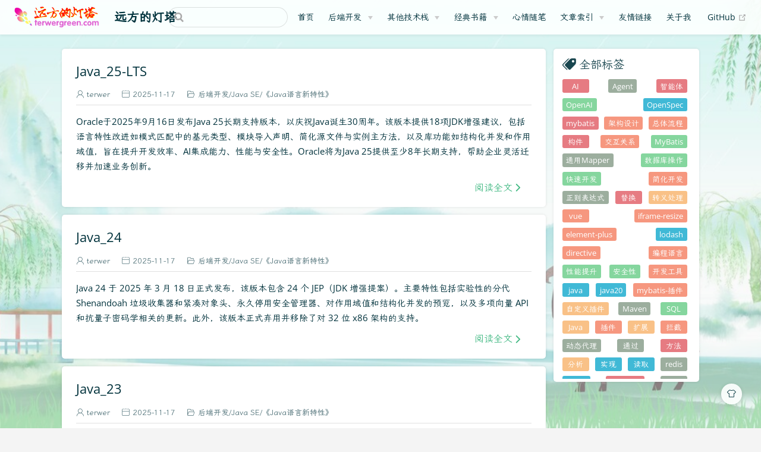

--- FILE ---
content_type: text/html; charset=utf-8
request_url: https://terwergreen.com/tags/?tag=%E5%8A%A0%E5%AF%86
body_size: 12390
content:
<!DOCTYPE html>
<html lang="zh-CN">
  <head>
    <meta charset="utf-8">
    <meta name="viewport" content="width=device-width,initial-scale=1">
    <title>标签 | 远方的灯塔 - 专注于服务端技术分享</title>
    <meta name="generator" content="VuePress 1.9.5">
    <link rel="icon" href="https://cdn.sa.net/2025/10/24/lHwIjSmtLbdaOFT.png">
    <script>
      var _hmt = _hmt || [];
      (function() {
        var hm = document.createElement("script");
        hm.src = "https://hm.baidu.com/hm.js?ecf13ffee9f4083d9a74b337b541f90b";
        var s = document.getElementsByTagName("script")[0]; 
        s.parentNode.insertBefore(hm, s);
      })();
      </script>
    <meta name="description" content="远方的灯塔是关注与分享互联网及服务端开发技术的个人博客，致力于Java后端开发及服务端技术、软件架构、微服务技术分享。同时也记录个人的一路点滴，所蕴含的包括前端、后端、数据库等知识，欢迎关注。">
    <meta name="keywords" content="软件架构,服务端开发,Java,Spring,Dubbo,Zookeeper,微服务,vuejs,css3,html5,Node,git,github,markdown">
    <meta name="baidu-site-verification" content="code-UZwHLL02hz">
    <meta name="google-site-verification" content="Tq0dPCkigu48T8b7pBXwKAT7NTC3_4ZqTj9e2n5lG6E">
    <meta name="theme-color" content="#11a8cd">
    
    <link rel="preload" href="/assets/css/0.styles.d4f81a0b.css" as="style"><link rel="preload" href="/assets/js/app.d72c1156.js" as="script"><link rel="preload" href="/assets/js/2.1a9208e0.js" as="script"><link rel="prefetch" href="/assets/js/10.900fe0a4.js"><link rel="prefetch" href="/assets/js/100.59240d31.js"><link rel="prefetch" href="/assets/js/101.14b99285.js"><link rel="prefetch" href="/assets/js/102.f68ee9e4.js"><link rel="prefetch" href="/assets/js/103.22b69ed1.js"><link rel="prefetch" href="/assets/js/104.f5a85173.js"><link rel="prefetch" href="/assets/js/105.bf6b8021.js"><link rel="prefetch" href="/assets/js/106.a2c1dfae.js"><link rel="prefetch" href="/assets/js/107.3aa5080b.js"><link rel="prefetch" href="/assets/js/108.dbf218cf.js"><link rel="prefetch" href="/assets/js/109.51ad9ca5.js"><link rel="prefetch" href="/assets/js/11.b36d96d0.js"><link rel="prefetch" href="/assets/js/110.72c5343c.js"><link rel="prefetch" href="/assets/js/111.6a738e08.js"><link rel="prefetch" href="/assets/js/112.92550034.js"><link rel="prefetch" href="/assets/js/113.5e9bca0c.js"><link rel="prefetch" href="/assets/js/114.63d334ea.js"><link rel="prefetch" href="/assets/js/115.0ca5f3bd.js"><link rel="prefetch" href="/assets/js/116.0cbafe0a.js"><link rel="prefetch" href="/assets/js/117.79545d85.js"><link rel="prefetch" href="/assets/js/118.ce985320.js"><link rel="prefetch" href="/assets/js/119.18006a4c.js"><link rel="prefetch" href="/assets/js/12.c15bb934.js"><link rel="prefetch" href="/assets/js/120.e561a39f.js"><link rel="prefetch" href="/assets/js/121.252a4ad8.js"><link rel="prefetch" href="/assets/js/122.ea0a08fa.js"><link rel="prefetch" href="/assets/js/123.831b19ec.js"><link rel="prefetch" href="/assets/js/124.14b77376.js"><link rel="prefetch" href="/assets/js/125.c831d0ab.js"><link rel="prefetch" href="/assets/js/126.9896577d.js"><link rel="prefetch" href="/assets/js/127.b8ba865a.js"><link rel="prefetch" href="/assets/js/128.001447c0.js"><link rel="prefetch" href="/assets/js/129.b97abb8c.js"><link rel="prefetch" href="/assets/js/13.e1e5770d.js"><link rel="prefetch" href="/assets/js/14.f22652db.js"><link rel="prefetch" href="/assets/js/15.b343d1f8.js"><link rel="prefetch" href="/assets/js/16.0871b6c0.js"><link rel="prefetch" href="/assets/js/17.45e826d5.js"><link rel="prefetch" href="/assets/js/18.ef51014b.js"><link rel="prefetch" href="/assets/js/19.54811eac.js"><link rel="prefetch" href="/assets/js/20.a49bdd67.js"><link rel="prefetch" href="/assets/js/21.53fa9c63.js"><link rel="prefetch" href="/assets/js/22.5e4a3cbd.js"><link rel="prefetch" href="/assets/js/23.62550522.js"><link rel="prefetch" href="/assets/js/24.d0ee53f9.js"><link rel="prefetch" href="/assets/js/25.b10861d4.js"><link rel="prefetch" href="/assets/js/26.82471da6.js"><link rel="prefetch" href="/assets/js/27.3852128f.js"><link rel="prefetch" href="/assets/js/28.5aa26912.js"><link rel="prefetch" href="/assets/js/29.814ab89d.js"><link rel="prefetch" href="/assets/js/3.b40c49c3.js"><link rel="prefetch" href="/assets/js/30.c8fd9c76.js"><link rel="prefetch" href="/assets/js/31.63869d07.js"><link rel="prefetch" href="/assets/js/32.3c59ea94.js"><link rel="prefetch" href="/assets/js/33.b0d08a3a.js"><link rel="prefetch" href="/assets/js/34.8ed0003a.js"><link rel="prefetch" href="/assets/js/35.f8e96331.js"><link rel="prefetch" href="/assets/js/36.dfe49ba0.js"><link rel="prefetch" href="/assets/js/37.9dd0ae6b.js"><link rel="prefetch" href="/assets/js/38.5726e3e1.js"><link rel="prefetch" href="/assets/js/39.3df6dc96.js"><link rel="prefetch" href="/assets/js/4.c66cde05.js"><link rel="prefetch" href="/assets/js/40.24320f0d.js"><link rel="prefetch" href="/assets/js/41.4f166212.js"><link rel="prefetch" href="/assets/js/42.f8676b2a.js"><link rel="prefetch" href="/assets/js/43.8bbadd49.js"><link rel="prefetch" href="/assets/js/44.3e8b4961.js"><link rel="prefetch" href="/assets/js/45.b74fabde.js"><link rel="prefetch" href="/assets/js/46.479788bf.js"><link rel="prefetch" href="/assets/js/47.6ab8f2c1.js"><link rel="prefetch" href="/assets/js/48.c5aeb3ee.js"><link rel="prefetch" href="/assets/js/49.cf2fa550.js"><link rel="prefetch" href="/assets/js/5.186c2b94.js"><link rel="prefetch" href="/assets/js/50.5704d4fb.js"><link rel="prefetch" href="/assets/js/51.1f8bb59b.js"><link rel="prefetch" href="/assets/js/52.e61631a8.js"><link rel="prefetch" href="/assets/js/53.158cafe5.js"><link rel="prefetch" href="/assets/js/54.a359ab49.js"><link rel="prefetch" href="/assets/js/55.55284ab6.js"><link rel="prefetch" href="/assets/js/56.58e2c909.js"><link rel="prefetch" href="/assets/js/57.550cd170.js"><link rel="prefetch" href="/assets/js/58.31033552.js"><link rel="prefetch" href="/assets/js/59.3ffbb749.js"><link rel="prefetch" href="/assets/js/6.69ab6279.js"><link rel="prefetch" href="/assets/js/60.0e8e3033.js"><link rel="prefetch" href="/assets/js/61.dae7964d.js"><link rel="prefetch" href="/assets/js/62.6a8eace0.js"><link rel="prefetch" href="/assets/js/63.f80274b9.js"><link rel="prefetch" href="/assets/js/64.c0575821.js"><link rel="prefetch" href="/assets/js/65.52abf713.js"><link rel="prefetch" href="/assets/js/66.d98ac9c1.js"><link rel="prefetch" href="/assets/js/67.8235914e.js"><link rel="prefetch" href="/assets/js/68.54c05a95.js"><link rel="prefetch" href="/assets/js/69.11abc1e0.js"><link rel="prefetch" href="/assets/js/7.d0f8a0ba.js"><link rel="prefetch" href="/assets/js/70.9ce786bc.js"><link rel="prefetch" href="/assets/js/71.a9b22c7b.js"><link rel="prefetch" href="/assets/js/72.aafcdc49.js"><link rel="prefetch" href="/assets/js/73.eb2aad02.js"><link rel="prefetch" href="/assets/js/74.3a652677.js"><link rel="prefetch" href="/assets/js/75.90f2f3ae.js"><link rel="prefetch" href="/assets/js/76.77bebba6.js"><link rel="prefetch" href="/assets/js/77.68fba20e.js"><link rel="prefetch" href="/assets/js/78.9a744272.js"><link rel="prefetch" href="/assets/js/79.673a99e3.js"><link rel="prefetch" href="/assets/js/8.72ca7922.js"><link rel="prefetch" href="/assets/js/80.dc59d09f.js"><link rel="prefetch" href="/assets/js/81.f5a500f9.js"><link rel="prefetch" href="/assets/js/82.e5037355.js"><link rel="prefetch" href="/assets/js/83.a73784f8.js"><link rel="prefetch" href="/assets/js/84.dd909821.js"><link rel="prefetch" href="/assets/js/85.13f6f1d9.js"><link rel="prefetch" href="/assets/js/86.6eda4e41.js"><link rel="prefetch" href="/assets/js/87.060ed0ee.js"><link rel="prefetch" href="/assets/js/88.9e575fa3.js"><link rel="prefetch" href="/assets/js/89.7ceb0d88.js"><link rel="prefetch" href="/assets/js/9.1005b96d.js"><link rel="prefetch" href="/assets/js/90.41fba433.js"><link rel="prefetch" href="/assets/js/91.948b6ab0.js"><link rel="prefetch" href="/assets/js/92.378cd323.js"><link rel="prefetch" href="/assets/js/93.5c0110bf.js"><link rel="prefetch" href="/assets/js/94.815d4de7.js"><link rel="prefetch" href="/assets/js/95.87d57af6.js"><link rel="prefetch" href="/assets/js/96.21ea6e3b.js"><link rel="prefetch" href="/assets/js/97.312f2b39.js"><link rel="prefetch" href="/assets/js/98.c0416f5e.js"><link rel="prefetch" href="/assets/js/99.296cf23c.js">
    <link rel="stylesheet" href="/assets/css/0.styles.d4f81a0b.css">
  </head>
  <body class="theme-mode-light">
    <div id="app" data-server-rendered="true"><div class="theme-container sidebar-open no-sidebar have-body-img"><header class="navbar blur"><div title="目录" class="sidebar-button"><svg xmlns="http://www.w3.org/2000/svg" aria-hidden="true" role="img" viewBox="0 0 448 512" class="icon"><path fill="currentColor" d="M436 124H12c-6.627 0-12-5.373-12-12V80c0-6.627 5.373-12 12-12h424c6.627 0 12 5.373 12 12v32c0 6.627-5.373 12-12 12zm0 160H12c-6.627 0-12-5.373-12-12v-32c0-6.627 5.373-12 12-12h424c6.627 0 12 5.373 12 12v32c0 6.627-5.373 12-12 12zm0 160H12c-6.627 0-12-5.373-12-12v-32c0-6.627 5.373-12 12-12h424c6.627 0 12 5.373 12 12v32c0 6.627-5.373 12-12 12z"></path></svg></div> <a href="/" class="home-link router-link-active"><img src="https://cdn.sa.net/2025/10/24/BLIcKSis65ODeMU.png" alt="远方的灯塔 - 专注于服务端技术分享" class="logo"> <span class="site-name can-hide">远方的灯塔 - 专注于服务端技术分享</span></a> <div class="links"><div class="search-box"><input aria-label="Search" autocomplete="off" spellcheck="false" value=""> <!----></div> <nav class="nav-links can-hide"><div class="nav-item"><a href="/" class="nav-link">首页</a></div><div class="nav-item"><div class="dropdown-wrapper"><button type="button" aria-label="后端开发" class="dropdown-title"><a href="/backend/" class="link-title">后端开发</a> <span class="title" style="display:none;">后端开发</span> <span class="arrow right"></span></button> <ul class="nav-dropdown" style="display:none;"><li class="dropdown-item"><!----> <a href="/backend/#JavaSE" class="nav-link">Java SE</a></li><li class="dropdown-item"><!----> <a href="/backend/#Struts2" class="nav-link">Struts2</a></li><li class="dropdown-item"><!----> <a href="/backend/#Hibernate" class="nav-link">Hibernate</a></li><li class="dropdown-item"><!----> <a href="/backend/#MyBatis" class="nav-link">MyBatis</a></li><li class="dropdown-item"><!----> <a href="/backend/#Webservice" class="nav-link">JAX-WS</a></li><li class="dropdown-item"><!----> <a href="/post/java-concurrent-knowledge-system-1txcn6.html" class="nav-link">并发</a></li><li class="dropdown-item"><!----> <a href="/backend/#分布式" class="nav-link">分布式</a></li></ul></div></div><div class="nav-item"><div class="dropdown-wrapper"><button type="button" aria-label="其他技术栈" class="dropdown-title"><!----> <span class="title" style="display:;">其他技术栈</span> <span class="arrow right"></span></button> <ul class="nav-dropdown" style="display:none;"><li class="dropdown-item"><!----> <a href="/post/git-overview-and-environment-preparation.html" class="nav-link">Git</a></li></ul></div></div><div class="nav-item"><div class="dropdown-wrapper"><button type="button" aria-label="经典书籍" class="dropdown-title"><a href="/tags/#" class="link-title">经典书籍</a> <span class="title" style="display:none;">经典书籍</span> <span class="arrow right"></span></button> <ul class="nav-dropdown" style="display:none;"><li class="dropdown-item"><!----> <a href="/post/c-language-basic-structure-1my3ua.html" class="nav-link">《C程序设计语言》</a></li></ul></div></div><div class="nav-item"><a href="/ing/" class="nav-link">心情随笔</a></div><div class="nav-item"><div class="dropdown-wrapper"><button type="button" aria-label="文章索引" class="dropdown-title"><a href="/archives/" class="link-title">文章索引</a> <span class="title" style="display:none;">文章索引</span> <span class="arrow right"></span></button> <ul class="nav-dropdown" style="display:none;"><li class="dropdown-item"><!----> <a href="/categories/" class="nav-link">文章分类</a></li><li class="dropdown-item"><!----> <a href="/tags/" aria-current="page" class="nav-link router-link-exact-active router-link-active">文章标签</a></li><li class="dropdown-item"><!----> <a href="/archives/" class="nav-link">文章归档</a></li></ul></div></div><div class="nav-item"><a href="/friends/" class="nav-link">友情链接</a></div><div class="nav-item"><a href="/about/" class="nav-link">关于我</a></div> <a href="https://github.com/terwer/terwer.github.io" target="_blank" rel="noopener noreferrer" class="repo-link">
    GitHub
    <span><svg xmlns="http://www.w3.org/2000/svg" aria-hidden="true" focusable="false" x="0px" y="0px" viewBox="0 0 100 100" width="15" height="15" class="icon outbound"><path fill="currentColor" d="M18.8,85.1h56l0,0c2.2,0,4-1.8,4-4v-32h-8v28h-48v-48h28v-8h-32l0,0c-2.2,0-4,1.8-4,4v56C14.8,83.3,16.6,85.1,18.8,85.1z"></path> <polygon fill="currentColor" points="45.7,48.7 51.3,54.3 77.2,28.5 77.2,37.2 85.2,37.2 85.2,14.9 62.8,14.9 62.8,22.9 71.5,22.9"></polygon></svg> <span class="sr-only">(opens new window)</span></span></a></nav></div></header> <div class="sidebar-mask"></div> <div class="sidebar-hover-trigger"></div> <aside class="sidebar" style="display:none;"><div class="blogger"><img src="https://cdn.sa.net/2025/10/24/4P9Ouvz2XhSrNgH.png"> <div class="blogger-info"><h3>Terwer Green</h3> <span>一个后端老菜鸟</span></div></div> <nav class="nav-links"><div class="nav-item"><a href="/" class="nav-link">首页</a></div><div class="nav-item"><div class="dropdown-wrapper"><button type="button" aria-label="后端开发" class="dropdown-title"><a href="/backend/" class="link-title">后端开发</a> <span class="title" style="display:none;">后端开发</span> <span class="arrow right"></span></button> <ul class="nav-dropdown" style="display:none;"><li class="dropdown-item"><!----> <a href="/backend/#JavaSE" class="nav-link">Java SE</a></li><li class="dropdown-item"><!----> <a href="/backend/#Struts2" class="nav-link">Struts2</a></li><li class="dropdown-item"><!----> <a href="/backend/#Hibernate" class="nav-link">Hibernate</a></li><li class="dropdown-item"><!----> <a href="/backend/#MyBatis" class="nav-link">MyBatis</a></li><li class="dropdown-item"><!----> <a href="/backend/#Webservice" class="nav-link">JAX-WS</a></li><li class="dropdown-item"><!----> <a href="/post/java-concurrent-knowledge-system-1txcn6.html" class="nav-link">并发</a></li><li class="dropdown-item"><!----> <a href="/backend/#分布式" class="nav-link">分布式</a></li></ul></div></div><div class="nav-item"><div class="dropdown-wrapper"><button type="button" aria-label="其他技术栈" class="dropdown-title"><!----> <span class="title" style="display:;">其他技术栈</span> <span class="arrow right"></span></button> <ul class="nav-dropdown" style="display:none;"><li class="dropdown-item"><!----> <a href="/post/git-overview-and-environment-preparation.html" class="nav-link">Git</a></li></ul></div></div><div class="nav-item"><div class="dropdown-wrapper"><button type="button" aria-label="经典书籍" class="dropdown-title"><a href="/tags/#" class="link-title">经典书籍</a> <span class="title" style="display:none;">经典书籍</span> <span class="arrow right"></span></button> <ul class="nav-dropdown" style="display:none;"><li class="dropdown-item"><!----> <a href="/post/c-language-basic-structure-1my3ua.html" class="nav-link">《C程序设计语言》</a></li></ul></div></div><div class="nav-item"><a href="/ing/" class="nav-link">心情随笔</a></div><div class="nav-item"><div class="dropdown-wrapper"><button type="button" aria-label="文章索引" class="dropdown-title"><a href="/archives/" class="link-title">文章索引</a> <span class="title" style="display:none;">文章索引</span> <span class="arrow right"></span></button> <ul class="nav-dropdown" style="display:none;"><li class="dropdown-item"><!----> <a href="/categories/" class="nav-link">文章分类</a></li><li class="dropdown-item"><!----> <a href="/tags/" aria-current="page" class="nav-link router-link-exact-active router-link-active">文章标签</a></li><li class="dropdown-item"><!----> <a href="/archives/" class="nav-link">文章归档</a></li></ul></div></div><div class="nav-item"><a href="/friends/" class="nav-link">友情链接</a></div><div class="nav-item"><a href="/about/" class="nav-link">关于我</a></div> <a href="https://github.com/terwer/terwer.github.io" target="_blank" rel="noopener noreferrer" class="repo-link">
    GitHub
    <span><svg xmlns="http://www.w3.org/2000/svg" aria-hidden="true" focusable="false" x="0px" y="0px" viewBox="0 0 100 100" width="15" height="15" class="icon outbound"><path fill="currentColor" d="M18.8,85.1h56l0,0c2.2,0,4-1.8,4-4v-32h-8v28h-48v-48h28v-8h-32l0,0c-2.2,0-4,1.8-4,4v56C14.8,83.3,16.6,85.1,18.8,85.1z"></path> <polygon fill="currentColor" points="45.7,48.7 51.3,54.3 77.2,28.5 77.2,37.2 85.2,37.2 85.2,14.9 62.8,14.9 62.8,22.9 71.5,22.9"></polygon></svg> <span class="sr-only">(opens new window)</span></span></a></nav>  <!----> </aside> <div class="custom-page tags-page"><div class="main-wrapper"><div class="main-left"><div class="tags-wrapper card-box"><a href="/tags/" aria-current="page" title="全部标签" class="title iconfont icon-biaoqian1 router-link-exact-active router-link-active">全部标签</a> <div class="tags"><a href="/tags/?tag=AI" style="background:#849B87;--random-color:#849B87;">AI</a> <span></span><a href="/tags/?tag=Agent" style="background:#11a8cd;--random-color:#11a8cd;">Agent</a> <span></span><a href="/tags/?tag=%E6%99%BA%E8%83%BD%E4%BD%93" style="background:#E15B64;--random-color:#E15B64;">智能体</a> <span></span><a href="/tags/?tag=OpenAI" style="background:#11a8cd;--random-color:#11a8cd;">OpenAI</a> <span></span><a href="/tags/?tag=OpenSpec" style="background:#11a8cd;--random-color:#11a8cd;">OpenSpec</a> <span></span><a href="/tags/?tag=mybatis" style="background:#11a8cd;--random-color:#11a8cd;">mybatis</a> <span></span><a href="/tags/?tag=%E6%9E%B6%E6%9E%84%E8%AE%BE%E8%AE%A1" style="background:#67CC86;--random-color:#67CC86;">架构设计</a> <span></span><a href="/tags/?tag=%E6%80%BB%E4%BD%93%E6%B5%81%E7%A8%8B" style="background:#E15B64;--random-color:#E15B64;">总体流程</a> <span></span><a href="/tags/?tag=%E6%9E%84%E4%BB%B6" style="background:#F47E60;--random-color:#F47E60;">构件</a> <span></span><a href="/tags/?tag=%E4%BA%A4%E4%BA%92%E5%85%B3%E7%B3%BB" style="background:#E15B64;--random-color:#E15B64;">交互关系</a> <span></span><a href="/tags/?tag=MyBatis" style="background:#849B87;--random-color:#849B87;">MyBatis</a> <span></span><a href="/tags/?tag=%E9%80%9A%E7%94%A8Mapper" style="background:#F47E60;--random-color:#F47E60;">通用Mapper</a> <span></span><a href="/tags/?tag=%E6%95%B0%E6%8D%AE%E5%BA%93%E6%93%8D%E4%BD%9C" style="background:#11a8cd;--random-color:#11a8cd;">数据库操作</a> <span></span><a href="/tags/?tag=%E5%BF%AB%E9%80%9F%E5%BC%80%E5%8F%91" style="background:#67CC86;--random-color:#67CC86;">快速开发</a> <span></span><a href="/tags/?tag=%E7%AE%80%E5%8C%96%E5%BC%80%E5%8F%91" style="background:#849B87;--random-color:#849B87;">简化开发</a> <span></span><a href="/tags/?tag=%E6%AD%A3%E5%88%99%E8%A1%A8%E8%BE%BE%E5%BC%8F" style="background:#F8B26A;--random-color:#F8B26A;">正则表达式</a> <span></span><a href="/tags/?tag=%E6%9B%BF%E6%8D%A2" style="background:#E15B64;--random-color:#E15B64;">替换</a> <span></span><a href="/tags/?tag=%E8%BD%AC%E4%B9%89%E5%A4%84%E7%90%86" style="background:#F8B26A;--random-color:#F8B26A;">转义处理</a> <span></span><a href="/tags/?tag=vue" style="background:#849B87;--random-color:#849B87;">vue</a> <span></span><a href="/tags/?tag=iframe-resize" style="background:#F8B26A;--random-color:#F8B26A;">iframe-resize</a> <span></span><a href="/tags/?tag=element-plus" style="background:#11a8cd;--random-color:#11a8cd;">element-plus</a> <span></span><a href="/tags/?tag=lodash" style="background:#F8B26A;--random-color:#F8B26A;">lodash</a> <span></span><a href="/tags/?tag=directive" style="background:#849B87;--random-color:#849B87;">directive</a> <span></span><a href="/tags/?tag=%E7%BC%96%E7%A8%8B%E8%AF%AD%E8%A8%80" style="background:#849B87;--random-color:#849B87;">编程语言</a> <span></span><a href="/tags/?tag=%E6%80%A7%E8%83%BD%E6%8F%90%E5%8D%87" style="background:#849B87;--random-color:#849B87;">性能提升</a> <span></span><a href="/tags/?tag=%E5%AE%89%E5%85%A8%E6%80%A7" style="background:#67CC86;--random-color:#67CC86;">安全性</a> <span></span><a href="/tags/?tag=%E5%BC%80%E5%8F%91%E5%B7%A5%E5%85%B7" style="background:#E15B64;--random-color:#E15B64;">开发工具</a> <span></span><a href="/tags/?tag=java" style="background:#849B87;--random-color:#849B87;">java</a> <span></span><a href="/tags/?tag=java20" style="background:#849B87;--random-color:#849B87;">java20</a> <span></span><a href="/tags/?tag=mybatis-%E6%8F%92%E4%BB%B6" style="background:#F47E60;--random-color:#F47E60;">mybatis-插件</a> <span></span><a href="/tags/?tag=%E8%87%AA%E5%AE%9A%E4%B9%89%E6%8F%92%E4%BB%B6" style="background:#11a8cd;--random-color:#11a8cd;">自定义插件</a> <span></span><a href="/tags/?tag=Maven" style="background:#E15B64;--random-color:#E15B64;">Maven</a> <span></span><a href="/tags/?tag=SQL" style="background:#F8B26A;--random-color:#F8B26A;">SQL</a> <span></span><a href="/tags/?tag=Java" style="background:#F8B26A;--random-color:#F8B26A;">Java</a> <span></span><a href="/tags/?tag=%E6%8F%92%E4%BB%B6" style="background:#67CC86;--random-color:#67CC86;">插件</a> <span></span><a href="/tags/?tag=%E6%89%A9%E5%B1%95" style="background:#849B87;--random-color:#849B87;">扩展</a> <span></span><a href="/tags/?tag=%E6%8B%A6%E6%88%AA" style="background:#F47E60;--random-color:#F47E60;">拦截</a> <span></span><a href="/tags/?tag=%E5%8A%A8%E6%80%81%E4%BB%A3%E7%90%86" style="background:#F8B26A;--random-color:#F8B26A;">动态代理</a> <span></span><a href="/tags/?tag=%E9%80%9A%E8%BF%87" style="background:#F8B26A;--random-color:#F8B26A;">通过</a> <span></span><a href="/tags/?tag=%E6%96%B9%E6%B3%95" style="background:#849B87;--random-color:#849B87;">方法</a> <span></span><a href="/tags/?tag=%E5%88%86%E6%9E%90" style="background:#849B87;--random-color:#849B87;">分析</a> <span></span><a href="/tags/?tag=%E5%AE%9E%E7%8E%B0" style="background:#11a8cd;--random-color:#11a8cd;">实现</a> <span></span><a href="/tags/?tag=%E8%AF%BB%E5%8F%96" style="background:#F47E60;--random-color:#F47E60;">读取</a> <span></span><a href="/tags/?tag=redis" style="background:#E15B64;--random-color:#E15B64;">redis</a> <span></span><a href="/tags/?tag=cache" style="background:#F8B26A;--random-color:#F8B26A;">cache</a> <span></span><a href="/tags/?tag=%E4%BA%8C%E7%BA%A7%E7%BC%93%E5%AD%98" style="background:#11a8cd;--random-color:#11a8cd;">二级缓存</a> <span></span><a href="/tags/?tag=%E4%BD%BF%E7%94%A8" style="background:#849B87;--random-color:#849B87;">使用</a> <span></span><a href="/tags/?tag=%E9%97%AE%E9%A2%98" style="background:#849B87;--random-color:#849B87;">问题</a> <span></span><a href="/tags/?tag=%E5%8A%A0%E4%B8%8A" style="background:#67CC86;--random-color:#67CC86;">加上</a> <span></span><a href="/tags/?tag=%E7%8E%AF%E5%A2%83" style="background:#F8B26A;--random-color:#F8B26A;">环境</a> <span></span><a href="/tags/?tag=%E4%B8%8B%E8%BD%BD" style="background:#67CC86;--random-color:#67CC86;">下载</a> <span></span><a href="/tags/?tag=%E5%B8%A6%E6%9D%A5" style="background:#F47E60;--random-color:#F47E60;">带来</a> <span></span><a href="/tags/?tag=%E7%89%B9%E6%80%A7" style="background:#67CC86;--random-color:#67CC86;">特性</a> <span></span><a href="/tags/?tag=%E6%A8%A1%E5%BC%8F%E5%8C%B9%E9%85%8D" style="background:#F47E60;--random-color:#F47E60;">模式匹配</a> <span></span><a href="/tags/?tag=%E9%A2%84%E8%A7%88" style="background:#849B87;--random-color:#849B87;">预览</a> <span></span><a href="/tags/?tag=jdk" style="background:#E15B64;--random-color:#E15B64;">jdk</a> <span></span><a href="/tags/?tag=jdk19" style="background:#F8B26A;--random-color:#F8B26A;">jdk19</a> <span></span><a href="/tags/?tag=java19" style="background:#67CC86;--random-color:#67CC86;">java19</a> <span></span><a href="/tags/?tag=javase" style="background:#F47E60;--random-color:#F47E60;">javase</a> <span></span><a href="/tags/?tag=%E6%96%87%E6%A1%A3" style="background:#F47E60;--random-color:#F47E60;">文档</a> <span></span><a href="/tags/?tag=%E5%AD%B5%E5%8C%96" style="background:#67CC86;--random-color:#67CC86;">孵化</a> <span></span><a href="/tags/?tag=%E4%BA%8C%E6%AC%A1" style="background:#E15B64;--random-color:#E15B64;">二次</a> <span></span><a href="/tags/?tag=jdk18" style="background:#849B87;--random-color:#849B87;">jdk18</a> <span></span><a href="/tags/?tag=java18" style="background:#F8B26A;--random-color:#F8B26A;">java18</a> <span></span><a href="/tags/?tag=%E5%B9%B4%E6%9C%88%E6%97%A5" style="background:#11a8cd;--random-color:#11a8cd;">年月日</a> <span></span><a href="/tags/?tag=%E5%8F%91%E5%B8%83" style="background:#67CC86;--random-color:#67CC86;">发布</a> <span></span><a href="/tags/?tag=%E7%89%88%E6%9C%AC" style="background:#11a8cd;--random-color:#11a8cd;">版本</a> <span></span><a href="/tags/?tag=%E6%94%AF%E6%8C%81" style="background:#849B87;--random-color:#849B87;">支持</a> <span></span><a href="/tags/?tag=%E5%B0%81%E8%A3%85" style="background:#849B87;--random-color:#849B87;">封装</a> <span></span><a href="/tags/?tag=jdk17" style="background:#11a8cd;--random-color:#11a8cd;">jdk17</a> <span></span><a href="/tags/?tag=java17" style="background:#F47E60;--random-color:#F47E60;">java17</a> <span></span><a href="/tags/?tag=%E6%8F%90%E4%BE%9B" style="background:#67CC86;--random-color:#67CC86;">提供</a> <span></span><a href="/tags/?tag=jdk16" style="background:#67CC86;--random-color:#67CC86;">jdk16</a> <span></span><a href="/tags/?tag=java16" style="background:#E15B64;--random-color:#E15B64;">java16</a> <span></span><a href="/tags/?tag=%E5%8F%AF%E4%BB%A5" style="background:#11a8cd;--random-color:#11a8cd;">可以</a> <span></span><a href="/tags/?tag=%E5%8A%9F%E8%83%BD" style="background:#F8B26A;--random-color:#F8B26A;">功能</a> <span></span><a href="/tags/?tag=%E5%BA%9F%E5%BC%83" style="background:#11a8cd;--random-color:#11a8cd;">废弃</a> <span></span><a href="/tags/?tag=jdk15" style="background:#F8B26A;--random-color:#F8B26A;">jdk15</a> <span></span><a href="/tags/?tag=java15" style="background:#F47E60;--random-color:#F47E60;">java15</a> <span></span><a href="/tags/?tag=%E4%BF%AE%E8%A1%A5" style="background:#E15B64;--random-color:#E15B64;">修补</a> <span></span><a href="/tags/?tag=%E6%BC%8F%E6%B4%9E" style="background:#F47E60;--random-color:#F47E60;">漏洞</a> <span></span><a href="/tags/?tag=%E5%86%85%E5%AD%98" style="background:#E15B64;--random-color:#E15B64;">内存</a> <span></span><a href="/tags/?tag=jdk14" style="background:#11a8cd;--random-color:#11a8cd;">jdk14</a> <span></span><a href="/tags/?tag=java14" style="background:#E15B64;--random-color:#E15B64;">java14</a> <span></span><a href="/tags/?tag=java13" style="background:#F47E60;--random-color:#F47E60;">java13</a> <span></span><a href="/tags/?tag=jdk13" style="background:#849B87;--random-color:#849B87;">jdk13</a> <span></span><a href="/tags/?tag=%E5%9E%83%E5%9C%BE" style="background:#849B87;--random-color:#849B87;">垃圾</a> <span></span><a href="/tags/?tag=jdk12" style="background:#67CC86;--random-color:#67CC86;">jdk12</a> <span></span><a href="/tags/?tag=java12" style="background:#F47E60;--random-color:#F47E60;">java12</a> <span></span><a href="/tags/?tag=%E4%B8%80%E4%B8%AA" style="background:#E15B64;--random-color:#E15B64;">一个</a> <span></span><a href="/tags/?tag=jdk11" style="background:#F47E60;--random-color:#F47E60;">jdk11</a> <span></span><a href="/tags/?tag=java11" style="background:#F47E60;--random-color:#F47E60;">java11</a> <span></span><a href="/tags/?tag=%E6%9B%B4%E6%96%B0" style="background:#67CC86;--random-color:#67CC86;">更新</a> <span></span><a href="/tags/?tag=jdk10" style="background:#67CC86;--random-color:#67CC86;">jdk10</a> <span></span><a href="/tags/?tag=java10" style="background:#67CC86;--random-color:#67CC86;">java10</a> <span></span><a href="/tags/?tag=%E6%A8%A1%E5%9D%97" style="background:#E15B64;--random-color:#E15B64;">模块</a> <span></span><a href="/tags/?tag=java9" style="background:#F8B26A;--random-color:#F8B26A;">java9</a> <span></span><a href="/tags/?tag=jdk9" style="background:#F8B26A;--random-color:#F8B26A;">jdk9</a> <span></span><a href="/tags/?tag=%E9%BB%98%E8%AE%A4" style="background:#F8B26A;--random-color:#F8B26A;">默认</a> <span></span><a href="/tags/?tag=%E8%A1%A8%E8%BE%BE%E5%BC%8F" style="background:#67CC86;--random-color:#67CC86;">表达式</a> <span></span><a href="/tags/?tag=jdk8" style="background:#F47E60;--random-color:#F47E60;">jdk8</a> <span></span><a href="/tags/?tag=java8" style="background:#11a8cd;--random-color:#11a8cd;">java8</a> <span></span><a href="/tags/?tag=%E9%A1%B9%E7%9B%AE" style="background:#849B87;--random-color:#849B87;">项目</a> <span></span><a href="/tags/?tag=jdk7" style="background:#11a8cd;--random-color:#11a8cd;">jdk7</a> <span></span><a href="/tags/?tag=java7" style="background:#E15B64;--random-color:#E15B64;">java7</a> <span></span><a href="/tags/?tag=%E9%9B%86%E6%88%90" style="background:#F47E60;--random-color:#F47E60;">集成</a> <span></span><a href="/tags/?tag=%E4%B8%BB%E8%A6%81" style="background:#F8B26A;--random-color:#F8B26A;">主要</a> <span></span><a href="/tags/?tag=jdk1.6" style="background:#11a8cd;--random-color:#11a8cd;">jdk1.6</a> <span></span><a href="/tags/?tag=java6" style="background:#11a8cd;--random-color:#11a8cd;">java6</a> <span></span><a href="/tags/?tag=%E7%B1%BB%E5%9E%8B" style="background:#E15B64;--random-color:#E15B64;">类型</a> <span></span><a href="/tags/?tag=jdk1.5" style="background:#849B87;--random-color:#849B87;">jdk1.5</a> <span></span><a href="/tags/?tag=java5" style="background:#E15B64;--random-color:#E15B64;">java5</a> <span></span><a href="/tags/?tag=version" style="background:#11a8cd;--random-color:#11a8cd;">version</a> <span></span><a href="/tags/?tag=jdk1.4" style="background:#67CC86;--random-color:#67CC86;">jdk1.4</a> <span></span><a href="/tags/?tag=java1.4" style="background:#11a8cd;--random-color:#11a8cd;">java1.4</a> <span></span><a href="/tags/?tag=%E5%8A%A8%E6%80%81" style="background:#F8B26A;--random-color:#F8B26A;">动态</a> <span></span><a href="/tags/?tag=%E4%BB%A3%E7%90%86" style="background:#F8B26A;--random-color:#F8B26A;">代理</a> <span></span><a href="/tags/?tag=%E5%B9%B3%E5%8F%B0" style="background:#F47E60;--random-color:#F47E60;">平台</a> <span></span><a href="/tags/?tag=%E5%A2%9E%E5%8A%A0" style="background:#E15B64;--random-color:#E15B64;">增加</a> <span></span><a href="/tags/?tag=%E5%8E%86%E5%8F%B2" style="background:#11a8cd;--random-color:#11a8cd;">历史</a> <span></span><a href="/tags/?tag=%E6%96%B0%E5%A2%9E" style="background:#11a8cd;--random-color:#11a8cd;">新增</a> <span></span><a href="/tags/?tag=%E6%96%B0%E7%89%B9%E6%80%A7" style="background:#F8B26A;--random-color:#F8B26A;">新特性</a> <span></span><a href="/tags/?tag=feature" style="background:#11a8cd;--random-color:#11a8cd;">feature</a> <span></span><a href="/tags/?tag=%E7%AC%AC%E4%B8%80%E4%B8%AA" style="background:#E15B64;--random-color:#E15B64;">第一个</a> <span></span><a href="/tags/?tag=%E5%85%AC%E5%BC%80" style="background:#849B87;--random-color:#849B87;">公开</a> <span></span><a href="/tags/?tag=%E6%9F%A5%E8%AF%A2" style="background:#F47E60;--random-color:#F47E60;">查询</a> <span></span><a href="/tags/?tag=%E7%BC%93%E5%AD%98" style="background:#67CC86;--random-color:#67CC86;">缓存</a> <span></span><a href="/tags/?tag=%E4%B8%80%E7%BA%A7%E7%BC%93%E5%AD%98" style="background:#F8B26A;--random-color:#F8B26A;">一级缓存</a> <span></span><a href="/tags/?tag=%E6%95%B0%E6%8D%AE%E5%BA%93" style="background:#E15B64;--random-color:#E15B64;">数据库</a> <span></span><a href="/tags/?tag=%E6%95%B0%E6%8D%AE" style="background:#F8B26A;--random-color:#F8B26A;">数据</a> <span></span><a href="/tags/?tag=kotlin" style="background:#67CC86;--random-color:#67CC86;">kotlin</a> <span></span><a href="/tags/?tag=%E6%B3%A8%E8%A7%A3" style="background:#849B87;--random-color:#849B87;">注解</a> <span></span><a href="/tags/?tag=complex" style="background:#E15B64;--random-color:#E15B64;">complex</a> <span></span><a href="/tags/?tag=framework" style="background:#F47E60;--random-color:#F47E60;">framework</a> <span></span><a href="/tags/?tag=mybatis-14" style="background:#E15B64;--random-color:#E15B64;">mybatis-14</a> <span></span><a href="/tags/?tag=mapping" style="background:#F47E60;--random-color:#F47E60;">mapping</a> <span></span><a href="/tags/?tag=%E5%A4%8D%E6%9D%82%E6%98%A0%E5%B0%84" style="background:#67CC86;--random-color:#67CC86;">复杂映射</a> <span></span><a href="/tags/?tag=%E4%B8%80%E5%AF%B9%E4%B8%80%E6%9F%A5%E8%AF%A2" style="background:#849B87;--random-color:#849B87;">一对一查询</a> <span></span><a href="/tags/?tag=%20mybatis" style="background:#F8B26A;--random-color:#F8B26A;"> mybatis</a> <span></span><a href="/tags/?tag=%20annotation" style="background:#F47E60;--random-color:#F47E60;"> annotation</a> <span></span><a href="/tags/?tag=%20mybatis-13" style="background:#E15B64;--random-color:#E15B64;"> mybatis-13</a> <span></span><a href="/tags/?tag=%E5%A2%9E%E5%88%A0%E6%94%B9%E6%9F%A5" style="background:#E15B64;--random-color:#E15B64;">增删改查</a> <span></span><a href="/tags/?tag=%E6%95%B0%E6%8D%AE%E5%BA%93%E9%85%8D%E7%BD%AE" style="background:#67CC86;--random-color:#67CC86;">数据库配置</a> <span></span><a href="/tags/?tag=%20%E5%A4%9A%E5%AF%B9%E5%A4%9A" style="background:#F8B26A;--random-color:#F8B26A;"> 多对多</a> <span></span><a href="/tags/?tag=%20many-to-many" style="background:#11a8cd;--random-color:#11a8cd;"> many-to-many</a> <span></span><a href="/tags/?tag=%20mybatis-12" style="background:#11a8cd;--random-color:#11a8cd;"> mybatis-12</a> <span></span><a href="/tags/?tag=%E5%A4%9A%E5%AF%B9%E5%A4%9A%E6%9F%A5%E8%AF%A2" style="background:#F47E60;--random-color:#F47E60;">多对多查询</a> <span></span><a href="/tags/?tag=%E7%94%A8%E6%88%B7%E8%A7%92%E8%89%B2%E5%85%B3%E8%81%94" style="background:#67CC86;--random-color:#67CC86;">用户角色关联</a> <span></span><a href="/tags/?tag=%E6%95%B0%E6%8D%AE%E5%BA%93%E6%A8%A1%E5%9E%8B" style="background:#F8B26A;--random-color:#F8B26A;">数据库模型</a> <span></span><a href="/tags/?tag=one-to-many" style="background:#F8B26A;--random-color:#F8B26A;">one-to-many</a> <span></span><a href="/tags/?tag=mybatis-11" style="background:#F47E60;--random-color:#F47E60;">mybatis-11</a> <span></span><a href="/tags/?tag=query" style="background:#E15B64;--random-color:#E15B64;">query</a> <span></span><a href="/tags/?tag=mybatis-10" style="background:#F47E60;--random-color:#F47E60;">mybatis-10</a> <span></span><a href="/tags/?tag=%E9%85%8D%E7%BD%AE" style="background:#F47E60;--random-color:#F47E60;">配置</a> <span></span><a href="/tags/?tag=%E4%BA%8B%E5%8A%A1" style="background:#849B87;--random-color:#849B87;">事务</a> <span></span><a href="/tags/?tag=config" style="background:#67CC86;--random-color:#67CC86;">config</a> <span></span><a href="/tags/?tag=cfg" style="background:#849B87;--random-color:#849B87;">cfg</a> <span></span><a href="/tags/?tag=mybatis-9" style="background:#11a8cd;--random-color:#11a8cd;">mybatis-9</a> <span></span><a href="/tags/?tag=basic" style="background:#E15B64;--random-color:#E15B64;">basic</a> <span></span><a href="/tags/?tag=use" style="background:#F47E60;--random-color:#F47E60;">use</a> <span></span><a href="/tags/?tag=mybatis-8" style="background:#11a8cd;--random-color:#11a8cd;">mybatis-8</a> <span></span><a href="/tags/?tag=mybatis-6" style="background:#67CC86;--random-color:#67CC86;">mybatis-6</a> <span></span><a href="/tags/?tag=orm" style="background:#E15B64;--random-color:#E15B64;">orm</a> <span></span><a href="/tags/?tag=dao" style="background:#67CC86;--random-color:#67CC86;">dao</a> <span></span><a href="/tags/?tag=hibernate" style="background:#67CC86;--random-color:#67CC86;">hibernate</a> <span></span><a href="/tags/?tag=sql-mapping" style="background:#11a8cd;--random-color:#11a8cd;">sql-mapping</a> <span></span><a href="/tags/?tag=custom" style="background:#11a8cd;--random-color:#11a8cd;">custom</a> <span></span><a href="/tags/?tag=persistence" style="background:#11a8cd;--random-color:#11a8cd;">persistence</a> <span></span><a href="/tags/?tag=mybatis-5" style="background:#67CC86;--random-color:#67CC86;">mybatis-5</a> <span></span><a href="/tags/?tag=mapper" style="background:#F47E60;--random-color:#F47E60;">mapper</a> <span></span><a href="/tags/?tag=%E6%8C%81%E4%B9%85%E5%B1%82%E6%A1%86%E6%9E%B6" style="background:#F47E60;--random-color:#F47E60;">持久层框架</a> <span></span><a href="/tags/?tag=SqlSession" style="background:#F8B26A;--random-color:#F8B26A;">SqlSession</a> <span></span><a href="/tags/?tag=mybatis-4" style="background:#E15B64;--random-color:#E15B64;">mybatis-4</a> <span></span><a href="/tags/?tag=mybatis-3" style="background:#F47E60;--random-color:#F47E60;">mybatis-3</a> <span></span><a href="/tags/?tag=mybatis-2" style="background:#849B87;--random-color:#849B87;">mybatis-2</a> <span></span><a href="/tags/?tag=jdbc" style="background:#F47E60;--random-color:#F47E60;">jdbc</a> <span></span><a href="/tags/?tag=problem" style="background:#67CC86;--random-color:#67CC86;">problem</a> <span></span><a href="/tags/?tag=mybatis-1" style="background:#F8B26A;--random-color:#F8B26A;">mybatis-1</a> <span></span> <!----></div></div> <div class="post-list"><div><div class="post card-box"><div class="title-wrapper"><h2><a href="/post/java25lts-okijm.html">
            Java_25-LTS
            <!----></a></h2> <div class="article-info"><span title="作者" class="iconfont icon-touxiang">terwer</span> <span title="创建时间" class="iconfont icon-riqi">2025-11-17</span> <span title="分类" class="iconfont icon-wenjian"><a href="/categories/?category=%E5%90%8E%E7%AB%AF%E5%BC%80%E5%8F%91">后端开发</a><a href="/categories/?category=Java%20SE">Java SE</a><a href="/categories/?category=%E3%80%8AJava%E8%AF%AD%E8%A8%80%E6%96%B0%E7%89%B9%E6%80%A7%E3%80%8B">《Java语言新特性》</a></span> <!----></div></div> <div class="excerpt-wrapper"><div class="excerpt"><p>Oracle于2025年9月16日发布Java 25长期支持版本，以庆祝Java诞生30周年。该版本提供18项JDK增强建议，包括语言特性改进如模式匹配中的基元类型、模块导入声明、简化源文件与实例主方法，以及库功能如结构化并发和作用域值，旨在提升开发效率、AI集成能力、性能与安全性。Oracle将为Java 25提供至少8年长期支持，帮助企业灵活迁移并加速业务创新。</p>
</div> <a href="/post/java25lts-okijm.html" class="readmore iconfont icon-jiantou-you">阅读全文</a></div></div><div class="post card-box"><div class="title-wrapper"><h2><a href="/post/java24-z1yii6c.html">
            Java_24
            <!----></a></h2> <div class="article-info"><span title="作者" class="iconfont icon-touxiang">terwer</span> <span title="创建时间" class="iconfont icon-riqi">2025-11-17</span> <span title="分类" class="iconfont icon-wenjian"><a href="/categories/?category=%E5%90%8E%E7%AB%AF%E5%BC%80%E5%8F%91">后端开发</a><a href="/categories/?category=Java%20SE">Java SE</a><a href="/categories/?category=%E3%80%8AJava%E8%AF%AD%E8%A8%80%E6%96%B0%E7%89%B9%E6%80%A7%E3%80%8B">《Java语言新特性》</a></span> <!----></div></div> <div class="excerpt-wrapper"><div class="excerpt"><p>Java 24 于 2025 年 3 月 18 日正式发布，该版本包含 24 个 JEP（JDK 增强提案）。主要特性包括实验性的分代 Shenandoah 垃圾收集器和紧凑对象头、永久停用安全管理器、对作用域值和结构化并发的预览，以及多项向量 API 和抗量子密码学相关的更新。此外，该版本正式弃用并移除了对 32 位 x86 架构的支持。</p>
</div> <a href="/post/java24-z1yii6c.html" class="readmore iconfont icon-jiantou-you">阅读全文</a></div></div><div class="post card-box"><div class="title-wrapper"><h2><a href="/post/java23-1hdh56.html">
            Java_23
            <!----></a></h2> <div class="article-info"><span title="作者" class="iconfont icon-touxiang">terwer</span> <span title="创建时间" class="iconfont icon-riqi">2025-11-17</span> <span title="分类" class="iconfont icon-wenjian"><a href="/categories/?category=%E5%90%8E%E7%AB%AF%E5%BC%80%E5%8F%91">后端开发</a><a href="/categories/?category=Java%20SE">Java SE</a><a href="/categories/?category=%E3%80%8AJava%E8%AF%AD%E8%A8%80%E6%96%B0%E7%89%B9%E6%80%A7%E3%80%8B">《Java语言新特性》</a></span> <!----></div></div> <div class="excerpt-wrapper"><div class="excerpt"><p>Java 23 于2024年9月17日发布，引入了12项JEP更新，包括模式匹配预览、Vector API孵化和模块导入等新特性。文章提供了Oracle官方JDK和Adoptium开源版本的下载链接，并指出字符串模板功能被移除。</p>
</div> <a href="/post/java23-1hdh56.html" class="readmore iconfont icon-jiantou-you">阅读全文</a></div></div><div class="post card-box"><div class="title-wrapper"><h2><a href="/post/java22-1u1xoy.html">
            Java_22
            <!----></a></h2> <div class="article-info"><span title="作者" class="iconfont icon-touxiang">terwer</span> <span title="创建时间" class="iconfont icon-riqi">2025-11-17</span> <span title="分类" class="iconfont icon-wenjian"><a href="/categories/?category=%E5%90%8E%E7%AB%AF%E5%BC%80%E5%8F%91">后端开发</a><a href="/categories/?category=Java%20SE">Java SE</a><a href="/categories/?category=%E3%80%8AJava%E8%AF%AD%E8%A8%80%E6%96%B0%E7%89%B9%E6%80%A7%E3%80%8B">《Java语言新特性》</a></span> <!----></div></div> <div class="excerpt-wrapper"><div class="excerpt"><p>Java 22 于2024年3月19日发布，引入了包括G1区域固定、外部函数与内存API、未命名模式和变量等12项JEP新特性，并删除了<code>Thread.countStackFrames</code>方法。本文提供了该版本的更新日志以及从Oracle和Adoptium获取JDK的官方下载渠道。</p>
</div> <a href="/post/java22-1u1xoy.html" class="readmore iconfont icon-jiantou-you">阅读全文</a></div></div><div class="post card-box"><div class="title-wrapper"><h2><a href="/post/the-strategic-intent-and-technical-architecture-of-openai-responses-api-technological-dmkey.html">
            OpenAI Responses API 的战略意图与技术架构：AI 智能体时代的技术范式变革
            <!----></a></h2> <div class="article-info"><span title="作者" class="iconfont icon-touxiang">terwer</span> <span title="创建时间" class="iconfont icon-riqi">2025-11-14</span> <span title="分类" class="iconfont icon-wenjian"><a href="/categories/?category=AI%E7%9F%A5%E8%AF%86%E5%BA%93">AI知识库</a><a href="/categories/?category=%E6%99%BA%E8%83%BD%E4%BD%93">智能体</a><a href="/categories/?category=%E9%AB%98%E7%BA%A7%E8%BF%9B%E9%98%B6">高级进阶</a></span> <span title="标签" class="iconfont icon-biaoqian tags"><a href="/tags/?tag=AI">AI</a><a href="/tags/?tag=Agent">Agent</a><a href="/tags/?tag=%E6%99%BA%E8%83%BD%E4%BD%93">智能体</a><a href="/tags/?tag=OpenAI">OpenAI</a></span></div></div> <div class="excerpt-wrapper"><div class="excerpt"><p>2025年3月，OpenAI推出Responses API，标志着AI智能体技术从实验迈向产业化的关键转折。该API采用统一化设计，整合了Chat Completions API的简洁性与Assistants API的工具调用能力，显著降低了构建具备行动能力智能体的开发门槛。</p>
</div> <a href="/post/the-strategic-intent-and-technical-architecture-of-openai-responses-api-technological-dmkey.html" class="readmore iconfont icon-jiantou-you">阅读全文</a></div></div><div class="post card-box"><div class="title-wrapper"><h2><a href="/post/openspec-the-next-generation-of-development-workflow-z2ttpix.html">
            OpenSpec：下一代 AI 驱动的规范化开发工作流框架
            <!----></a></h2> <div class="article-info"><span title="作者" class="iconfont icon-touxiang">terwer</span> <span title="创建时间" class="iconfont icon-riqi">2025-11-11</span> <span title="分类" class="iconfont icon-wenjian"><a href="/categories/?category=AI%E7%9F%A5%E8%AF%86%E5%BA%93">AI知识库</a><a href="/categories/?category=%E6%99%BA%E8%83%BD%E4%BD%93">智能体</a></span> <span title="标签" class="iconfont icon-biaoqian tags"><a href="/tags/?tag=AI">AI</a><a href="/tags/?tag=OpenSpec">OpenSpec</a></span></div></div> <div class="excerpt-wrapper"><div class="excerpt"><p>OpenSpec 是一款面向现代软件工程的 AI 原生开发框架，其核心创新在于“变更即代码”理念，将软件变更抽象为可版本化、可验证的结构化资产。框架通过规范化工作流（如初始化、提案驱动开发和验证闭环）实现需求到代码的精准转换，确保可追溯性、一致性和知识沉淀。</p>
</div> <a href="/post/openspec-the-next-generation-of-development-workflow-z2ttpix.html" class="readmore iconfont icon-jiantou-you">阅读全文</a></div></div><div class="post card-box"><div class="title-wrapper"><h2><a href="/post/essence-from-the-distinction-between-bounded-and-unbounded-to-the-integration-of-streams-and-batches-the-paradigm-evolution-of-modern-data-architecture-jraph.html">
            「精华」从有界与无界之辨到流批一体之合：现代数据架构的范式演进
            <!----></a></h2> <div class="article-info"><span title="作者" class="iconfont icon-touxiang">terwer</span> <span title="创建时间" class="iconfont icon-riqi">2025-10-09</span> <span title="分类" class="iconfont icon-wenjian"><a href="/categories/?category=%E5%90%8E%E7%AB%AF%E5%BC%80%E5%8F%91">后端开发</a><a href="/categories/?category=%E5%A4%A7%E6%95%B0%E6%8D%AE%26%E5%88%86%E5%B8%83%E5%BC%8F">大数据&amp;分布式</a><a href="/categories/?category=Flink">Flink</a></span> <!----></div></div> <div class="excerpt-wrapper"><div class="excerpt"><p>本文从有界与无界数据的本质区别入手，探讨了数据处理范式从传统批流分立到流批一体的演进。有界数据是静态、有限的集合，适合批处理；无界数据是动态、无限的流，适合流处理。传统架构中二者分立导致复杂性与不一致，而流批一体通过统一引擎（如Flink）将批处理视为有界流的特例，实现了API、逻辑和运行时的一致性。</p>
</div> <a href="/post/essence-from-the-distinction-between-bounded-and-unbounded-to-the-integration-of-streams-and-batches-the-paradigm-evolution-of-modern-data-architecture-jraph.html" class="readmore iconfont icon-jiantou-you">阅读全文</a></div></div><div class="post card-box"><div class="title-wrapper"><h2><a href="/post/essence-the-first-step-in-getting-started-with-flink-from-environment-preparation-to-running-wordcount-v6yat.html">
            「精华」Flink 入门第一步-从环境准备到运行 WordCount
            <!----></a></h2> <div class="article-info"><span title="作者" class="iconfont icon-touxiang">terwer</span> <span title="创建时间" class="iconfont icon-riqi">2025-10-09</span> <span title="分类" class="iconfont icon-wenjian"><a href="/categories/?category=%E5%90%8E%E7%AB%AF%E5%BC%80%E5%8F%91">后端开发</a><a href="/categories/?category=%E5%A4%A7%E6%95%B0%E6%8D%AE%26%E5%88%86%E5%B8%83%E5%BC%8F">大数据&amp;分布式</a><a href="/categories/?category=Flink">Flink</a></span> <!----></div></div> <div class="excerpt-wrapper"><div class="excerpt"><p>本文是 Flink 学习路线基础入门的详细任务指南。目标是帮助初学者在1-2周内建立对 Flink 的基本认知，完成从环境搭建到运行第一个程序的全过程。</p>
</div> <a href="/post/essence-the-first-step-in-getting-started-with-flink-from-environment-preparation-to-running-wordcount-v6yat.html" class="readmore iconfont icon-jiantou-you">阅读全文</a></div></div><div class="post card-box"><div class="title-wrapper"><h2><a href="/post/essence-flink-technical-system-and-learning-route-znlmdi.html">
            「精华」Flink 技术体系与学习路线
            <!----></a></h2> <div class="article-info"><span title="作者" class="iconfont icon-touxiang">terwer</span> <span title="创建时间" class="iconfont icon-riqi">2025-10-09</span> <span title="分类" class="iconfont icon-wenjian"><a href="/categories/?category=%E5%90%8E%E7%AB%AF%E5%BC%80%E5%8F%91">后端开发</a><a href="/categories/?category=%E5%A4%A7%E6%95%B0%E6%8D%AE%26%E5%88%86%E5%B8%83%E5%BC%8F">大数据&amp;分布式</a><a href="/categories/?category=Flink">Flink</a></span> <!----></div></div> <div class="excerpt-wrapper"><div class="excerpt"><p>本文系统梳理了Apache Flink的技术体系与学习路径。文章首先明确了Flink在流处理领域低延迟、高吞吐、支持精确一次语义的技术优势。接着，通过架构图展示了其从核心引擎、API、连接器生态到部署运维的完整技术栈。</p>
</div> <a href="/post/essence-flink-technical-system-and-learning-route-znlmdi.html" class="readmore iconfont icon-jiantou-you">阅读全文</a></div></div><div class="post card-box"><div class="title-wrapper"><h2><a href="/post/in-depth-analysis-of-the-architectural-principle-of-mybatis.html">
            深入剖析MyBatis的架构原理
            <!----></a></h2> <div class="article-info"><span title="作者" class="iconfont icon-touxiang">terwer</span> <span title="创建时间" class="iconfont icon-riqi">2024-12-04</span> <span title="分类" class="iconfont icon-wenjian"><a href="/categories/?category=%E5%90%8E%E7%AB%AF%E5%BC%80%E5%8F%91">后端开发</a><a href="/categories/?category=MyBatis">MyBatis</a><a href="/categories/?category=%E9%AB%98%E7%BA%A7%E8%BF%9B%E9%98%B6">高级进阶</a></span> <span title="标签" class="iconfont icon-biaoqian tags"><a href="/tags/?tag=mybatis">mybatis</a><a href="/tags/?tag=%E6%9E%B6%E6%9E%84%E8%AE%BE%E8%AE%A1">架构设计</a><a href="/tags/?tag=%E6%80%BB%E4%BD%93%E6%B5%81%E7%A8%8B">总体流程</a><a href="/tags/?tag=%E6%9E%84%E4%BB%B6">构件</a><a href="/tags/?tag=%E4%BA%A4%E4%BA%92%E5%85%B3%E7%B3%BB">交互关系</a></span></div></div> <div class="excerpt-wrapper"><div class="excerpt"><p>本文介绍了 MyBatis 的架构设计和主要构件，包括功能架构分为API接口层、数据处理层和基础支撑层。讨论了 MyBatis 的各构件之间的交互关系，并描述了 MyBatis 的总体流程：加载配置并初始化，接收调用请求，处理操作请求，返回处理结果。通过分析这些内容，可以更好地理解 MyBatis 的内部工作原理和流程。</p>
</div> <a href="/post/in-depth-analysis-of-the-architectural-principle-of-mybatis.html" class="readmore iconfont icon-jiantou-you">阅读全文</a></div></div></div></div> <div class="pagination" style="display:none;"><span class="card-box prev iconfont icon-jiantou-zuo disabled"><p>上一页</p></span> <div class="pagination-list"></div> <span class="card-box next iconfont icon-jiantou-you"><p>下一页</p></span></div></div> <div class="main-right"><div class="tags-wrapper card-box"><a href="/tags/" aria-current="page" title="全部标签" class="title iconfont icon-biaoqian1 router-link-exact-active router-link-active">全部标签</a> <div class="tags"><a href="/tags/?tag=AI" style="background:#F8B26A;--random-color:#F8B26A;">AI</a> <span></span><a href="/tags/?tag=Agent" style="background:#F47E60;--random-color:#F47E60;">Agent</a> <span></span><a href="/tags/?tag=%E6%99%BA%E8%83%BD%E4%BD%93" style="background:#11a8cd;--random-color:#11a8cd;">智能体</a> <span></span><a href="/tags/?tag=OpenAI" style="background:#F8B26A;--random-color:#F8B26A;">OpenAI</a> <span></span><a href="/tags/?tag=OpenSpec" style="background:#849B87;--random-color:#849B87;">OpenSpec</a> <span></span><a href="/tags/?tag=mybatis" style="background:#11a8cd;--random-color:#11a8cd;">mybatis</a> <span></span><a href="/tags/?tag=%E6%9E%B6%E6%9E%84%E8%AE%BE%E8%AE%A1" style="background:#11a8cd;--random-color:#11a8cd;">架构设计</a> <span></span><a href="/tags/?tag=%E6%80%BB%E4%BD%93%E6%B5%81%E7%A8%8B" style="background:#E15B64;--random-color:#E15B64;">总体流程</a> <span></span><a href="/tags/?tag=%E6%9E%84%E4%BB%B6" style="background:#E15B64;--random-color:#E15B64;">构件</a> <span></span><a href="/tags/?tag=%E4%BA%A4%E4%BA%92%E5%85%B3%E7%B3%BB" style="background:#F8B26A;--random-color:#F8B26A;">交互关系</a> <span></span><a href="/tags/?tag=MyBatis" style="background:#E15B64;--random-color:#E15B64;">MyBatis</a> <span></span><a href="/tags/?tag=%E9%80%9A%E7%94%A8Mapper" style="background:#F47E60;--random-color:#F47E60;">通用Mapper</a> <span></span><a href="/tags/?tag=%E6%95%B0%E6%8D%AE%E5%BA%93%E6%93%8D%E4%BD%9C" style="background:#67CC86;--random-color:#67CC86;">数据库操作</a> <span></span><a href="/tags/?tag=%E5%BF%AB%E9%80%9F%E5%BC%80%E5%8F%91" style="background:#849B87;--random-color:#849B87;">快速开发</a> <span></span><a href="/tags/?tag=%E7%AE%80%E5%8C%96%E5%BC%80%E5%8F%91" style="background:#67CC86;--random-color:#67CC86;">简化开发</a> <span></span><a href="/tags/?tag=%E6%AD%A3%E5%88%99%E8%A1%A8%E8%BE%BE%E5%BC%8F" style="background:#E15B64;--random-color:#E15B64;">正则表达式</a> <span></span><a href="/tags/?tag=%E6%9B%BF%E6%8D%A2" style="background:#849B87;--random-color:#849B87;">替换</a> <span></span><a href="/tags/?tag=%E8%BD%AC%E4%B9%89%E5%A4%84%E7%90%86" style="background:#11a8cd;--random-color:#11a8cd;">转义处理</a> <span></span><a href="/tags/?tag=vue" style="background:#849B87;--random-color:#849B87;">vue</a> <span></span><a href="/tags/?tag=iframe-resize" style="background:#F47E60;--random-color:#F47E60;">iframe-resize</a> <span></span><a href="/tags/?tag=element-plus" style="background:#F8B26A;--random-color:#F8B26A;">element-plus</a> <span></span><a href="/tags/?tag=lodash" style="background:#F47E60;--random-color:#F47E60;">lodash</a> <span></span><a href="/tags/?tag=directive" style="background:#F8B26A;--random-color:#F8B26A;">directive</a> <span></span><a href="/tags/?tag=%E7%BC%96%E7%A8%8B%E8%AF%AD%E8%A8%80" style="background:#F47E60;--random-color:#F47E60;">编程语言</a> <span></span><a href="/tags/?tag=%E6%80%A7%E8%83%BD%E6%8F%90%E5%8D%87" style="background:#11a8cd;--random-color:#11a8cd;">性能提升</a> <span></span><a href="/tags/?tag=%E5%AE%89%E5%85%A8%E6%80%A7" style="background:#E15B64;--random-color:#E15B64;">安全性</a> <span></span><a href="/tags/?tag=%E5%BC%80%E5%8F%91%E5%B7%A5%E5%85%B7" style="background:#F47E60;--random-color:#F47E60;">开发工具</a> <span></span><a href="/tags/?tag=java" style="background:#E15B64;--random-color:#E15B64;">java</a> <span></span><a href="/tags/?tag=java20" style="background:#849B87;--random-color:#849B87;">java20</a> <span></span><a href="/tags/?tag=mybatis-%E6%8F%92%E4%BB%B6" style="background:#F8B26A;--random-color:#F8B26A;">mybatis-插件</a> <span></span><a href="/tags/?tag=%E8%87%AA%E5%AE%9A%E4%B9%89%E6%8F%92%E4%BB%B6" style="background:#F47E60;--random-color:#F47E60;">自定义插件</a> <span></span><a href="/tags/?tag=Maven" style="background:#67CC86;--random-color:#67CC86;">Maven</a> <span></span><a href="/tags/?tag=SQL" style="background:#849B87;--random-color:#849B87;">SQL</a> <span></span><a href="/tags/?tag=Java" style="background:#849B87;--random-color:#849B87;">Java</a> <span></span><a href="/tags/?tag=%E6%8F%92%E4%BB%B6" style="background:#849B87;--random-color:#849B87;">插件</a> <span></span><a href="/tags/?tag=%E6%89%A9%E5%B1%95" style="background:#849B87;--random-color:#849B87;">扩展</a> <span></span><a href="/tags/?tag=%E6%8B%A6%E6%88%AA" style="background:#F8B26A;--random-color:#F8B26A;">拦截</a> <span></span><a href="/tags/?tag=%E5%8A%A8%E6%80%81%E4%BB%A3%E7%90%86" style="background:#F8B26A;--random-color:#F8B26A;">动态代理</a> <span></span><a href="/tags/?tag=%E9%80%9A%E8%BF%87" style="background:#67CC86;--random-color:#67CC86;">通过</a> <span></span><a href="/tags/?tag=%E6%96%B9%E6%B3%95" style="background:#67CC86;--random-color:#67CC86;">方法</a> <span></span><a href="/tags/?tag=%E5%88%86%E6%9E%90" style="background:#849B87;--random-color:#849B87;">分析</a> <span></span><a href="/tags/?tag=%E5%AE%9E%E7%8E%B0" style="background:#11a8cd;--random-color:#11a8cd;">实现</a> <span></span><a href="/tags/?tag=%E8%AF%BB%E5%8F%96" style="background:#F47E60;--random-color:#F47E60;">读取</a> <span></span><a href="/tags/?tag=redis" style="background:#F8B26A;--random-color:#F8B26A;">redis</a> <span></span><a href="/tags/?tag=cache" style="background:#F47E60;--random-color:#F47E60;">cache</a> <span></span><a href="/tags/?tag=%E4%BA%8C%E7%BA%A7%E7%BC%93%E5%AD%98" style="background:#F8B26A;--random-color:#F8B26A;">二级缓存</a> <span></span><a href="/tags/?tag=%E4%BD%BF%E7%94%A8" style="background:#11a8cd;--random-color:#11a8cd;">使用</a> <span></span><a href="/tags/?tag=%E9%97%AE%E9%A2%98" style="background:#F47E60;--random-color:#F47E60;">问题</a> <span></span><a href="/tags/?tag=%E5%8A%A0%E4%B8%8A" style="background:#849B87;--random-color:#849B87;">加上</a> <span></span><a href="/tags/?tag=%E7%8E%AF%E5%A2%83" style="background:#E15B64;--random-color:#E15B64;">环境</a> <span></span><a href="/tags/?tag=%E4%B8%8B%E8%BD%BD" style="background:#F47E60;--random-color:#F47E60;">下载</a> <span></span><a href="/tags/?tag=%E5%B8%A6%E6%9D%A5" style="background:#F47E60;--random-color:#F47E60;">带来</a> <span></span><a href="/tags/?tag=%E7%89%B9%E6%80%A7" style="background:#E15B64;--random-color:#E15B64;">特性</a> <span></span><a href="/tags/?tag=%E6%A8%A1%E5%BC%8F%E5%8C%B9%E9%85%8D" style="background:#F8B26A;--random-color:#F8B26A;">模式匹配</a> <span></span><a href="/tags/?tag=%E9%A2%84%E8%A7%88" style="background:#E15B64;--random-color:#E15B64;">预览</a> <span></span><a href="/tags/?tag=jdk" style="background:#F8B26A;--random-color:#F8B26A;">jdk</a> <span></span><a href="/tags/?tag=jdk19" style="background:#F8B26A;--random-color:#F8B26A;">jdk19</a> <span></span><a href="/tags/?tag=java19" style="background:#F8B26A;--random-color:#F8B26A;">java19</a> <span></span><a href="/tags/?tag=javase" style="background:#849B87;--random-color:#849B87;">javase</a> <span></span><a href="/tags/?tag=%E6%96%87%E6%A1%A3" style="background:#E15B64;--random-color:#E15B64;">文档</a> <span></span><a href="/tags/?tag=%E5%AD%B5%E5%8C%96" style="background:#F47E60;--random-color:#F47E60;">孵化</a> <span></span><a href="/tags/?tag=%E4%BA%8C%E6%AC%A1" style="background:#11a8cd;--random-color:#11a8cd;">二次</a> <span></span><a href="/tags/?tag=jdk18" style="background:#849B87;--random-color:#849B87;">jdk18</a> <span></span><a href="/tags/?tag=java18" style="background:#849B87;--random-color:#849B87;">java18</a> <span></span><a href="/tags/?tag=%E5%B9%B4%E6%9C%88%E6%97%A5" style="background:#F47E60;--random-color:#F47E60;">年月日</a> <span></span><a href="/tags/?tag=%E5%8F%91%E5%B8%83" style="background:#849B87;--random-color:#849B87;">发布</a> <span></span><a href="/tags/?tag=%E7%89%88%E6%9C%AC" style="background:#11a8cd;--random-color:#11a8cd;">版本</a> <span></span><a href="/tags/?tag=%E6%94%AF%E6%8C%81" style="background:#E15B64;--random-color:#E15B64;">支持</a> <span></span><a href="/tags/?tag=%E5%B0%81%E8%A3%85" style="background:#F8B26A;--random-color:#F8B26A;">封装</a> <span></span><a href="/tags/?tag=jdk17" style="background:#849B87;--random-color:#849B87;">jdk17</a> <span></span><a href="/tags/?tag=java17" style="background:#849B87;--random-color:#849B87;">java17</a> <span></span><a href="/tags/?tag=%E6%8F%90%E4%BE%9B" style="background:#F8B26A;--random-color:#F8B26A;">提供</a> <span></span><a href="/tags/?tag=jdk16" style="background:#849B87;--random-color:#849B87;">jdk16</a> <span></span><a href="/tags/?tag=java16" style="background:#11a8cd;--random-color:#11a8cd;">java16</a> <span></span><a href="/tags/?tag=%E5%8F%AF%E4%BB%A5" style="background:#67CC86;--random-color:#67CC86;">可以</a> <span></span><a href="/tags/?tag=%E5%8A%9F%E8%83%BD" style="background:#11a8cd;--random-color:#11a8cd;">功能</a> <span></span><a href="/tags/?tag=%E5%BA%9F%E5%BC%83" style="background:#11a8cd;--random-color:#11a8cd;">废弃</a> <span></span><a href="/tags/?tag=jdk15" style="background:#F47E60;--random-color:#F47E60;">jdk15</a> <span></span><a href="/tags/?tag=java15" style="background:#849B87;--random-color:#849B87;">java15</a> <span></span><a href="/tags/?tag=%E4%BF%AE%E8%A1%A5" style="background:#E15B64;--random-color:#E15B64;">修补</a> <span></span><a href="/tags/?tag=%E6%BC%8F%E6%B4%9E" style="background:#F8B26A;--random-color:#F8B26A;">漏洞</a> <span></span><a href="/tags/?tag=%E5%86%85%E5%AD%98" style="background:#11a8cd;--random-color:#11a8cd;">内存</a> <span></span><a href="/tags/?tag=jdk14" style="background:#F47E60;--random-color:#F47E60;">jdk14</a> <span></span><a href="/tags/?tag=java14" style="background:#F8B26A;--random-color:#F8B26A;">java14</a> <span></span><a href="/tags/?tag=java13" style="background:#11a8cd;--random-color:#11a8cd;">java13</a> <span></span><a href="/tags/?tag=jdk13" style="background:#F8B26A;--random-color:#F8B26A;">jdk13</a> <span></span><a href="/tags/?tag=%E5%9E%83%E5%9C%BE" style="background:#67CC86;--random-color:#67CC86;">垃圾</a> <span></span><a href="/tags/?tag=jdk12" style="background:#E15B64;--random-color:#E15B64;">jdk12</a> <span></span><a href="/tags/?tag=java12" style="background:#F8B26A;--random-color:#F8B26A;">java12</a> <span></span><a href="/tags/?tag=%E4%B8%80%E4%B8%AA" style="background:#11a8cd;--random-color:#11a8cd;">一个</a> <span></span><a href="/tags/?tag=jdk11" style="background:#67CC86;--random-color:#67CC86;">jdk11</a> <span></span><a href="/tags/?tag=java11" style="background:#F47E60;--random-color:#F47E60;">java11</a> <span></span><a href="/tags/?tag=%E6%9B%B4%E6%96%B0" style="background:#11a8cd;--random-color:#11a8cd;">更新</a> <span></span><a href="/tags/?tag=jdk10" style="background:#11a8cd;--random-color:#11a8cd;">jdk10</a> <span></span><a href="/tags/?tag=java10" style="background:#67CC86;--random-color:#67CC86;">java10</a> <span></span><a href="/tags/?tag=%E6%A8%A1%E5%9D%97" style="background:#11a8cd;--random-color:#11a8cd;">模块</a> <span></span><a href="/tags/?tag=java9" style="background:#11a8cd;--random-color:#11a8cd;">java9</a> <span></span><a href="/tags/?tag=jdk9" style="background:#E15B64;--random-color:#E15B64;">jdk9</a> <span></span><a href="/tags/?tag=%E9%BB%98%E8%AE%A4" style="background:#67CC86;--random-color:#67CC86;">默认</a> <span></span><a href="/tags/?tag=%E8%A1%A8%E8%BE%BE%E5%BC%8F" style="background:#F8B26A;--random-color:#F8B26A;">表达式</a> <span></span><a href="/tags/?tag=jdk8" style="background:#E15B64;--random-color:#E15B64;">jdk8</a> <span></span><a href="/tags/?tag=java8" style="background:#67CC86;--random-color:#67CC86;">java8</a> <span></span><a href="/tags/?tag=%E9%A1%B9%E7%9B%AE" style="background:#F47E60;--random-color:#F47E60;">项目</a> <span></span><a href="/tags/?tag=jdk7" style="background:#E15B64;--random-color:#E15B64;">jdk7</a> <span></span><a href="/tags/?tag=java7" style="background:#E15B64;--random-color:#E15B64;">java7</a> <span></span><a href="/tags/?tag=%E9%9B%86%E6%88%90" style="background:#11a8cd;--random-color:#11a8cd;">集成</a> <span></span><a href="/tags/?tag=%E4%B8%BB%E8%A6%81" style="background:#F8B26A;--random-color:#F8B26A;">主要</a> <span></span><a href="/tags/?tag=jdk1.6" style="background:#11a8cd;--random-color:#11a8cd;">jdk1.6</a> <span></span><a href="/tags/?tag=java6" style="background:#F8B26A;--random-color:#F8B26A;">java6</a> <span></span><a href="/tags/?tag=%E7%B1%BB%E5%9E%8B" style="background:#11a8cd;--random-color:#11a8cd;">类型</a> <span></span><a href="/tags/?tag=jdk1.5" style="background:#11a8cd;--random-color:#11a8cd;">jdk1.5</a> <span></span><a href="/tags/?tag=java5" style="background:#E15B64;--random-color:#E15B64;">java5</a> <span></span><a href="/tags/?tag=version" style="background:#67CC86;--random-color:#67CC86;">version</a> <span></span><a href="/tags/?tag=jdk1.4" style="background:#67CC86;--random-color:#67CC86;">jdk1.4</a> <span></span><a href="/tags/?tag=java1.4" style="background:#E15B64;--random-color:#E15B64;">java1.4</a> <span></span><a href="/tags/?tag=%E5%8A%A8%E6%80%81" style="background:#F47E60;--random-color:#F47E60;">动态</a> <span></span><a href="/tags/?tag=%E4%BB%A3%E7%90%86" style="background:#F47E60;--random-color:#F47E60;">代理</a> <span></span><a href="/tags/?tag=%E5%B9%B3%E5%8F%B0" style="background:#E15B64;--random-color:#E15B64;">平台</a> <span></span><a href="/tags/?tag=%E5%A2%9E%E5%8A%A0" style="background:#11a8cd;--random-color:#11a8cd;">增加</a> <span></span><a href="/tags/?tag=%E5%8E%86%E5%8F%B2" style="background:#F47E60;--random-color:#F47E60;">历史</a> <span></span><a href="/tags/?tag=%E6%96%B0%E5%A2%9E" style="background:#F47E60;--random-color:#F47E60;">新增</a> <span></span><a href="/tags/?tag=%E6%96%B0%E7%89%B9%E6%80%A7" style="background:#849B87;--random-color:#849B87;">新特性</a> <span></span><a href="/tags/?tag=feature" style="background:#F8B26A;--random-color:#F8B26A;">feature</a> <span></span><a href="/tags/?tag=%E7%AC%AC%E4%B8%80%E4%B8%AA" style="background:#11a8cd;--random-color:#11a8cd;">第一个</a> <span></span><a href="/tags/?tag=%E5%85%AC%E5%BC%80" style="background:#67CC86;--random-color:#67CC86;">公开</a> <span></span><a href="/tags/?tag=%E6%9F%A5%E8%AF%A2" style="background:#849B87;--random-color:#849B87;">查询</a> <span></span><a href="/tags/?tag=%E7%BC%93%E5%AD%98" style="background:#F8B26A;--random-color:#F8B26A;">缓存</a> <span></span><a href="/tags/?tag=%E4%B8%80%E7%BA%A7%E7%BC%93%E5%AD%98" style="background:#67CC86;--random-color:#67CC86;">一级缓存</a> <span></span><a href="/tags/?tag=%E6%95%B0%E6%8D%AE%E5%BA%93" style="background:#E15B64;--random-color:#E15B64;">数据库</a> <span></span><a href="/tags/?tag=%E6%95%B0%E6%8D%AE" style="background:#11a8cd;--random-color:#11a8cd;">数据</a> <span></span><a href="/tags/?tag=kotlin" style="background:#E15B64;--random-color:#E15B64;">kotlin</a> <span></span><a href="/tags/?tag=%E6%B3%A8%E8%A7%A3" style="background:#849B87;--random-color:#849B87;">注解</a> <span></span><a href="/tags/?tag=complex" style="background:#E15B64;--random-color:#E15B64;">complex</a> <span></span><a href="/tags/?tag=framework" style="background:#67CC86;--random-color:#67CC86;">framework</a> <span></span><a href="/tags/?tag=mybatis-14" style="background:#67CC86;--random-color:#67CC86;">mybatis-14</a> <span></span><a href="/tags/?tag=mapping" style="background:#67CC86;--random-color:#67CC86;">mapping</a> <span></span><a href="/tags/?tag=%E5%A4%8D%E6%9D%82%E6%98%A0%E5%B0%84" style="background:#849B87;--random-color:#849B87;">复杂映射</a> <span></span><a href="/tags/?tag=%E4%B8%80%E5%AF%B9%E4%B8%80%E6%9F%A5%E8%AF%A2" style="background:#E15B64;--random-color:#E15B64;">一对一查询</a> <span></span><a href="/tags/?tag=%20mybatis" style="background:#F8B26A;--random-color:#F8B26A;"> mybatis</a> <span></span><a href="/tags/?tag=%20annotation" style="background:#67CC86;--random-color:#67CC86;"> annotation</a> <span></span><a href="/tags/?tag=%20mybatis-13" style="background:#11a8cd;--random-color:#11a8cd;"> mybatis-13</a> <span></span><a href="/tags/?tag=%E5%A2%9E%E5%88%A0%E6%94%B9%E6%9F%A5" style="background:#F8B26A;--random-color:#F8B26A;">增删改查</a> <span></span><a href="/tags/?tag=%E6%95%B0%E6%8D%AE%E5%BA%93%E9%85%8D%E7%BD%AE" style="background:#67CC86;--random-color:#67CC86;">数据库配置</a> <span></span><a href="/tags/?tag=%20%E5%A4%9A%E5%AF%B9%E5%A4%9A" style="background:#F47E60;--random-color:#F47E60;"> 多对多</a> <span></span><a href="/tags/?tag=%20many-to-many" style="background:#F47E60;--random-color:#F47E60;"> many-to-many</a> <span></span><a href="/tags/?tag=%20mybatis-12" style="background:#F8B26A;--random-color:#F8B26A;"> mybatis-12</a> <span></span><a href="/tags/?tag=%E5%A4%9A%E5%AF%B9%E5%A4%9A%E6%9F%A5%E8%AF%A2" style="background:#F8B26A;--random-color:#F8B26A;">多对多查询</a> <span></span><a href="/tags/?tag=%E7%94%A8%E6%88%B7%E8%A7%92%E8%89%B2%E5%85%B3%E8%81%94" style="background:#11a8cd;--random-color:#11a8cd;">用户角色关联</a> <span></span><a href="/tags/?tag=%E6%95%B0%E6%8D%AE%E5%BA%93%E6%A8%A1%E5%9E%8B" style="background:#67CC86;--random-color:#67CC86;">数据库模型</a> <span></span><a href="/tags/?tag=one-to-many" style="background:#F8B26A;--random-color:#F8B26A;">one-to-many</a> <span></span><a href="/tags/?tag=mybatis-11" style="background:#E15B64;--random-color:#E15B64;">mybatis-11</a> <span></span><a href="/tags/?tag=query" style="background:#F47E60;--random-color:#F47E60;">query</a> <span></span><a href="/tags/?tag=mybatis-10" style="background:#67CC86;--random-color:#67CC86;">mybatis-10</a> <span></span><a href="/tags/?tag=%E9%85%8D%E7%BD%AE" style="background:#F47E60;--random-color:#F47E60;">配置</a> <span></span><a href="/tags/?tag=%E4%BA%8B%E5%8A%A1" style="background:#F8B26A;--random-color:#F8B26A;">事务</a> <span></span><a href="/tags/?tag=config" style="background:#F47E60;--random-color:#F47E60;">config</a> <span></span><a href="/tags/?tag=cfg" style="background:#E15B64;--random-color:#E15B64;">cfg</a> <span></span><a href="/tags/?tag=mybatis-9" style="background:#849B87;--random-color:#849B87;">mybatis-9</a> <span></span><a href="/tags/?tag=basic" style="background:#F8B26A;--random-color:#F8B26A;">basic</a> <span></span><a href="/tags/?tag=use" style="background:#849B87;--random-color:#849B87;">use</a> <span></span><a href="/tags/?tag=mybatis-8" style="background:#11a8cd;--random-color:#11a8cd;">mybatis-8</a> <span></span><a href="/tags/?tag=mybatis-6" style="background:#E15B64;--random-color:#E15B64;">mybatis-6</a> <span></span><a href="/tags/?tag=orm" style="background:#67CC86;--random-color:#67CC86;">orm</a> <span></span><a href="/tags/?tag=dao" style="background:#E15B64;--random-color:#E15B64;">dao</a> <span></span><a href="/tags/?tag=hibernate" style="background:#F8B26A;--random-color:#F8B26A;">hibernate</a> <span></span><a href="/tags/?tag=sql-mapping" style="background:#F47E60;--random-color:#F47E60;">sql-mapping</a> <span></span><a href="/tags/?tag=custom" style="background:#849B87;--random-color:#849B87;">custom</a> <span></span><a href="/tags/?tag=persistence" style="background:#E15B64;--random-color:#E15B64;">persistence</a> <span></span><a href="/tags/?tag=mybatis-5" style="background:#F8B26A;--random-color:#F8B26A;">mybatis-5</a> <span></span><a href="/tags/?tag=mapper" style="background:#67CC86;--random-color:#67CC86;">mapper</a> <span></span><a href="/tags/?tag=%E6%8C%81%E4%B9%85%E5%B1%82%E6%A1%86%E6%9E%B6" style="background:#67CC86;--random-color:#67CC86;">持久层框架</a> <span></span><a href="/tags/?tag=SqlSession" style="background:#67CC86;--random-color:#67CC86;">SqlSession</a> <span></span><a href="/tags/?tag=mybatis-4" style="background:#11a8cd;--random-color:#11a8cd;">mybatis-4</a> <span></span><a href="/tags/?tag=mybatis-3" style="background:#849B87;--random-color:#849B87;">mybatis-3</a> <span></span><a href="/tags/?tag=mybatis-2" style="background:#11a8cd;--random-color:#11a8cd;">mybatis-2</a> <span></span><a href="/tags/?tag=jdbc" style="background:#67CC86;--random-color:#67CC86;">jdbc</a> <span></span><a href="/tags/?tag=problem" style="background:#67CC86;--random-color:#67CC86;">problem</a> <span></span><a href="/tags/?tag=mybatis-1" style="background:#F8B26A;--random-color:#F8B26A;">mybatis-1</a> <span></span> <!----></div></div></div></div></div> <div class="footer"><div class="icons"><a href="mailto:youweics@163.com" title="发邮件" target="_blank" class="iconfont icon-youjian"></a><a href="https://github.com/terwer" title="GitHub" target="_blank" class="iconfont icon-github"></a><a href="https://music.163.com/#/playlist?id=6820033188" title="听音乐" target="_blank" class="iconfont icon-erji"></a></div> 
  Theme by
  <a href="https://github.com/xugaoyi/vuepress-theme-vdoing" target="_blank" title="本站主题">Vdoing</a> 
    | Copyright © 2011-2025
    <span>Terwer Green | 
        <a href="https://github.com/terwer/terwer.github.io/blob/master/LICENSE" target="_blank">MIT License</a> |
        <a href="https://beian.miit.gov.cn/" target="_blank">粤ICP备2022020721号-1</a> | 
        <a href="https://tongji.baidu.com/web/10000454757/overview/index?siteId=17924431" target="_blank"><img src="https://tongji.baidu.com/sc-web/image/icon/13.gif" style="vertical-align: middle;height: 14px;margin-top: -1px;"/> 百度统计</a></span></div> <div class="buttons"><div title="返回顶部" class="button blur go-to-top iconfont icon-fanhuidingbu" style="display:none;"></div> <div title="去评论" class="button blur go-to-comment iconfont icon-pinglun" style="display:none;"></div> <div title="主题模式" class="button blur theme-mode-but iconfont icon-zhuti"><ul class="select-box" style="display:none;"><li class="iconfont icon-zidong">
          跟随系统
        </li><li class="iconfont icon-rijianmoshi">
          浅色模式
        </li><li class="iconfont icon-yejianmoshi">
          深色模式
        </li><li class="iconfont icon-yuedu">
          阅读模式
        </li></ul></div></div> <div class="body-bg" style="background:url() center center / cover no-repeat;opacity:0.5;"></div> <!----> <!----></div><div class="global-ui"><div></div></div></div>
    <script src="/assets/js/app.d72c1156.js" defer></script><script src="/assets/js/2.1a9208e0.js" defer></script>
  </body>
</html>


--- FILE ---
content_type: text/css; charset=utf-8
request_url: https://terwergreen.com/assets/css/0.styles.d4f81a0b.css
body_size: 65780
content:
@charset "UTF-8";@import url(//at.alicdn.com/t/font_1678482_4tbhmh589x.css);.code-copy{color:#aaa;fill:#aaa;font-size:14px;display:inline-block;cursor:pointer}div[class*=aside-code] aside .code-copy,div[class*=language-] pre .code-copy{position:absolute;z-index:1000;top:7px;right:35px;opacity:0;font-size:16px}div[class*=aside-code] aside:hover .code-copy,div[class*=language-] pre:hover .code-copy{opacity:1}.content pre,.content pre[class*=language-]{overflow-y:hidden}div[class*=language-] pre,div[class*=language-] pre[class*=language-]{position:static!important}div[class~=language-text]:before{content:"text"}div[class~=language-yml]:before{content:"yml"}div[class*=language-] pre{-webkit-user-select:text;-moz-user-select:text;user-select:text}p code{-webkit-user-select:all;-moz-user-select:all;user-select:all}@keyframes message-move-in{0%{opacity:0;transform:translateY(-100%)}to{opacity:1;transform:translateY(0)}}#message-container .message.move-in{animation:message-move-in .3s ease-in-out}@keyframes message-move-out{0%{opacity:1;transform:translateY(0)}to{opacity:0;transform:translateY(-100%)}}#message-container .message.move-out{animation:message-move-out .3s ease-in-out;animation-fill-mode:forwards}#message-container .message{background:#fff;margin:10px 0;padding:0 10px;height:40px;box-shadow:0 0 10px 0 #ccc;font-size:14px;border-radius:3px;display:flex;align-items:center;transition:height .2s ease-in-out,margin .2s ease-in-out}#message-container{position:fixed;left:0;top:100px;right:0;display:flex;flex-direction:column;align-items:center}#message-container .message .text{color:#333;padding:0 20px 0 5px}.theme-code-block[data-v-4f1e9d0c]{display:none}.theme-code-block__active[data-v-4f1e9d0c]{display:block}.theme-code-block>pre[data-v-4f1e9d0c]{background-color:orange}@media (max-width:419px){.theme-code-group div[class*=language-][data-v-4f1e9d0c]{margin:0}}.theme-mode-light[data-v-2f5f1757]{--bodyBg:#f4f4f4;--mainBg:#fff;--sidebarBg:hsla(0,0%,100%,0.8);--blurBg:hsla(0,0%,100%,0.9);--customBlockBg:#f1f1f1;--textColor:#00323c;--textLightenColor:#0085ad;--borderColor:rgba(0,0,0,0.12);--codeBg:#f6f6f6;--codeColor:#525252}.theme-mode-light code[class*=language-][data-v-2f5f1757],.theme-mode-light pre[class*=language-][data-v-2f5f1757]{color:#000;background:none;text-shadow:0 1px #fff;font-family:Consolas,Monaco,Andale Mono,Ubuntu Mono,monospace;font-size:1em;text-align:left;white-space:pre;word-spacing:normal;word-break:normal;word-wrap:normal;line-height:1.5;-moz-tab-size:4;-o-tab-size:4;tab-size:4;hyphens:none}.theme-mode-light code[class*=language-][data-v-2f5f1757]::-moz-selection,.theme-mode-light code[class*=language-][data-v-2f5f1757] ::-moz-selection,.theme-mode-light pre[class*=language-][data-v-2f5f1757]::-moz-selection,.theme-mode-light pre[class*=language-][data-v-2f5f1757] ::-moz-selection{text-shadow:none;background:#b3d4fc}.theme-mode-light code[class*=language-][data-v-2f5f1757]::selection,.theme-mode-light code[class*=language-][data-v-2f5f1757] ::selection,.theme-mode-light pre[class*=language-][data-v-2f5f1757]::selection,.theme-mode-light pre[class*=language-][data-v-2f5f1757] ::selection{text-shadow:none;background:#b3d4fc}@media print{.theme-mode-light code[class*=language-][data-v-2f5f1757],.theme-mode-light pre[class*=language-][data-v-2f5f1757]{text-shadow:none}}.theme-mode-light pre[class*=language-][data-v-2f5f1757]{padding:1em;margin:.5em 0;overflow:auto}.theme-mode-light :not(pre)>code[class*=language-][data-v-2f5f1757],.theme-mode-light pre[class*=language-][data-v-2f5f1757]{background:#f5f2f0}.theme-mode-light :not(pre)>code[class*=language-][data-v-2f5f1757]{padding:.1em;border-radius:.3em;white-space:normal}.theme-mode-light .token.cdata[data-v-2f5f1757],.theme-mode-light .token.comment[data-v-2f5f1757],.theme-mode-light .token.doctype[data-v-2f5f1757],.theme-mode-light .token.prolog[data-v-2f5f1757]{color:#708090}.theme-mode-light .token.punctuation[data-v-2f5f1757]{color:#999}.theme-mode-light .namespace[data-v-2f5f1757]{opacity:.7}.theme-mode-light .token.boolean[data-v-2f5f1757],.theme-mode-light .token.constant[data-v-2f5f1757],.theme-mode-light .token.deleted[data-v-2f5f1757],.theme-mode-light .token.number[data-v-2f5f1757],.theme-mode-light .token.property[data-v-2f5f1757],.theme-mode-light .token.symbol[data-v-2f5f1757],.theme-mode-light .token.tag[data-v-2f5f1757]{color:#905}.theme-mode-light .token.attr-name[data-v-2f5f1757],.theme-mode-light .token.builtin[data-v-2f5f1757],.theme-mode-light .token.char[data-v-2f5f1757],.theme-mode-light .token.inserted[data-v-2f5f1757],.theme-mode-light .token.selector[data-v-2f5f1757],.theme-mode-light .token.string[data-v-2f5f1757]{color:#690}.theme-mode-light .language-css .token.string[data-v-2f5f1757],.theme-mode-light .style .token.string[data-v-2f5f1757],.theme-mode-light .token.entity[data-v-2f5f1757],.theme-mode-light .token.operator[data-v-2f5f1757],.theme-mode-light .token.url[data-v-2f5f1757]{color:#9a6e3a;background:hsla(0,0%,100%,.5)}.theme-mode-light .token.atrule[data-v-2f5f1757],.theme-mode-light .token.attr-value[data-v-2f5f1757],.theme-mode-light .token.keyword[data-v-2f5f1757]{color:#07a}.theme-mode-light .token.class-name[data-v-2f5f1757],.theme-mode-light .token.function[data-v-2f5f1757]{color:#dd4a68}.theme-mode-light .token.important[data-v-2f5f1757],.theme-mode-light .token.regex[data-v-2f5f1757],.theme-mode-light .token.variable[data-v-2f5f1757]{color:#e90}.theme-mode-light .token.bold[data-v-2f5f1757],.theme-mode-light .token.important[data-v-2f5f1757]{font-weight:700}.theme-mode-light .token.italic[data-v-2f5f1757]{font-style:italic}.theme-mode-light .token.entity[data-v-2f5f1757]{cursor:help}.theme-mode-light div[class*=language-] .highlight-lines .highlighted[data-v-2f5f1757],.theme-mode-light div[class*=language-].line-numbers-mode .highlight-lines .highlighted[data-v-2f5f1757]:before{background-color:hsla(0,0%,78.4%,.4)}.theme-mode-dark[data-v-2f5f1757]{--bodyBg:#27272b;--mainBg:#1e1e22;--sidebarBg:rgba(30,30,34,0.8);--blurBg:rgba(30,30,34,0.8);--customBlockBg:#27272b;--textColor:#9b9baa;--textLightenColor:#0085ad;--borderColor:#30363d;--codeBg:#252526;--codeColor:#fff}.theme-mode-dark code[class*=language-][data-v-2f5f1757],.theme-mode-dark pre[class*=language-][data-v-2f5f1757]{color:#ccc;background:none;text-shadow:none;font-family:Consolas,Monaco,Andale Mono,Ubuntu Mono,monospace;font-size:1em;text-align:left;white-space:pre;word-spacing:normal;word-break:normal;word-wrap:normal;line-height:1.5;-moz-tab-size:4;-o-tab-size:4;tab-size:4;hyphens:none}.theme-mode-dark pre[class*=language-][data-v-2f5f1757]{padding:1em;margin:.5em 0;overflow:auto}.theme-mode-dark :not(pre)>code[class*=language-][data-v-2f5f1757],.theme-mode-dark pre[class*=language-][data-v-2f5f1757]{background:#2d2d2d}.theme-mode-dark :not(pre)>code[class*=language-][data-v-2f5f1757]{padding:.1em;border-radius:.3em;white-space:normal}.theme-mode-dark .token.block-comment[data-v-2f5f1757],.theme-mode-dark .token.cdata[data-v-2f5f1757],.theme-mode-dark .token.comment[data-v-2f5f1757],.theme-mode-dark .token.doctype[data-v-2f5f1757],.theme-mode-dark .token.prolog[data-v-2f5f1757]{color:#999}.theme-mode-dark .token.punctuation[data-v-2f5f1757]{color:#ccc}.theme-mode-dark .token.attr-name[data-v-2f5f1757],.theme-mode-dark .token.deleted[data-v-2f5f1757],.theme-mode-dark .token.namespace[data-v-2f5f1757],.theme-mode-dark .token.tag[data-v-2f5f1757]{color:#e2777a}.theme-mode-dark .token.function-name[data-v-2f5f1757]{color:#6196cc}.theme-mode-dark .token.boolean[data-v-2f5f1757],.theme-mode-dark .token.function[data-v-2f5f1757],.theme-mode-dark .token.number[data-v-2f5f1757]{color:#f08d49}.theme-mode-dark .token.class-name[data-v-2f5f1757],.theme-mode-dark .token.constant[data-v-2f5f1757],.theme-mode-dark .token.property[data-v-2f5f1757],.theme-mode-dark .token.symbol[data-v-2f5f1757]{color:#f8c555}.theme-mode-dark .token.atrule[data-v-2f5f1757],.theme-mode-dark .token.builtin[data-v-2f5f1757],.theme-mode-dark .token.important[data-v-2f5f1757],.theme-mode-dark .token.keyword[data-v-2f5f1757],.theme-mode-dark .token.selector[data-v-2f5f1757]{color:#cc99cd}.theme-mode-dark .token.attr-value[data-v-2f5f1757],.theme-mode-dark .token.char[data-v-2f5f1757],.theme-mode-dark .token.regex[data-v-2f5f1757],.theme-mode-dark .token.string[data-v-2f5f1757],.theme-mode-dark .token.variable[data-v-2f5f1757]{color:#7ec699}.theme-mode-dark .token.entity[data-v-2f5f1757],.theme-mode-dark .token.operator[data-v-2f5f1757],.theme-mode-dark .token.url[data-v-2f5f1757]{color:#67cdcc}.theme-mode-dark .language-css .token.string[data-v-2f5f1757],.theme-mode-dark .style .token.string[data-v-2f5f1757],.theme-mode-dark .token.entity[data-v-2f5f1757],.theme-mode-dark .token.operator[data-v-2f5f1757],.theme-mode-dark .token.url[data-v-2f5f1757]{background:none}.theme-mode-dark .token.bold[data-v-2f5f1757],.theme-mode-dark .token.important[data-v-2f5f1757]{font-weight:700}.theme-mode-dark .token.italic[data-v-2f5f1757]{font-style:italic}.theme-mode-dark .token.entity[data-v-2f5f1757]{cursor:help}.theme-mode-dark .token.inserted[data-v-2f5f1757]{color:green}.theme-mode-read[data-v-2f5f1757]{--bodyBg:#ececcc;--mainBg:#f5f5d5;--sidebarBg:rgba(245,245,213,0.8);--blurBg:rgba(245,245,213,0.9);--customBlockBg:#ececcc;--textColor:#704214;--textLightenColor:#963;--borderColor:rgba(0,0,0,0.15);--codeBg:#282c34;--codeColor:#fff}.theme-mode-read code[class*=language-][data-v-2f5f1757],.theme-mode-read pre[class*=language-][data-v-2f5f1757]{color:#ccc;background:none;text-shadow:none;font-family:Consolas,Monaco,Andale Mono,Ubuntu Mono,monospace;font-size:1em;text-align:left;white-space:pre;word-spacing:normal;word-break:normal;word-wrap:normal;line-height:1.5;-moz-tab-size:4;-o-tab-size:4;tab-size:4;hyphens:none}.theme-mode-read pre[class*=language-][data-v-2f5f1757]{padding:1em;margin:.5em 0;overflow:auto}.theme-mode-read :not(pre)>code[class*=language-][data-v-2f5f1757],.theme-mode-read pre[class*=language-][data-v-2f5f1757]{background:#2d2d2d}.theme-mode-read :not(pre)>code[class*=language-][data-v-2f5f1757]{padding:.1em;border-radius:.3em;white-space:normal}.theme-mode-read .token.block-comment[data-v-2f5f1757],.theme-mode-read .token.cdata[data-v-2f5f1757],.theme-mode-read .token.comment[data-v-2f5f1757],.theme-mode-read .token.doctype[data-v-2f5f1757],.theme-mode-read .token.prolog[data-v-2f5f1757]{color:#999}.theme-mode-read .token.punctuation[data-v-2f5f1757]{color:#ccc}.theme-mode-read .token.attr-name[data-v-2f5f1757],.theme-mode-read .token.deleted[data-v-2f5f1757],.theme-mode-read .token.namespace[data-v-2f5f1757],.theme-mode-read .token.tag[data-v-2f5f1757]{color:#e2777a}.theme-mode-read .token.function-name[data-v-2f5f1757]{color:#6196cc}.theme-mode-read .token.boolean[data-v-2f5f1757],.theme-mode-read .token.function[data-v-2f5f1757],.theme-mode-read .token.number[data-v-2f5f1757]{color:#f08d49}.theme-mode-read .token.class-name[data-v-2f5f1757],.theme-mode-read .token.constant[data-v-2f5f1757],.theme-mode-read .token.property[data-v-2f5f1757],.theme-mode-read .token.symbol[data-v-2f5f1757]{color:#f8c555}.theme-mode-read .token.atrule[data-v-2f5f1757],.theme-mode-read .token.builtin[data-v-2f5f1757],.theme-mode-read .token.important[data-v-2f5f1757],.theme-mode-read .token.keyword[data-v-2f5f1757],.theme-mode-read .token.selector[data-v-2f5f1757]{color:#cc99cd}.theme-mode-read .token.attr-value[data-v-2f5f1757],.theme-mode-read .token.char[data-v-2f5f1757],.theme-mode-read .token.regex[data-v-2f5f1757],.theme-mode-read .token.string[data-v-2f5f1757],.theme-mode-read .token.variable[data-v-2f5f1757]{color:#7ec699}.theme-mode-read .token.entity[data-v-2f5f1757],.theme-mode-read .token.operator[data-v-2f5f1757],.theme-mode-read .token.url[data-v-2f5f1757]{color:#67cdcc}.theme-mode-read .language-css .token.string[data-v-2f5f1757],.theme-mode-read .style .token.string[data-v-2f5f1757],.theme-mode-read .token.entity[data-v-2f5f1757],.theme-mode-read .token.operator[data-v-2f5f1757],.theme-mode-read .token.url[data-v-2f5f1757]{background:none}.theme-mode-read .token.bold[data-v-2f5f1757],.theme-mode-read .token.important[data-v-2f5f1757]{font-weight:700}.theme-mode-read .token.italic[data-v-2f5f1757]{font-style:italic}.theme-mode-read .token.entity[data-v-2f5f1757]{cursor:help}.theme-mode-read .token.inserted[data-v-2f5f1757]{color:green}.theme-style-line.theme-mode-light[data-v-2f5f1757]{--bodyBg:#fff}.theme-style-line.theme-mode-dark[data-v-2f5f1757]{--bodyBg:#1e1e22}.theme-style-line.theme-mode-read[data-v-2f5f1757]{--bodyBg:#f5f5d5}.theme-mode-light[data-v-2f5f1757]{--textLightenColor:#42b983}.navbar .site-name[data-v-2f5f1757]{max-width:110px;overflow:hidden;text-overflow:inherit;max-height:40px}.home-wrapper .banner .banner-conent .hero h1[data-v-2f5f1757]{color:var(--textLightenColor)}.theme-mode-light .home-wrapper .banner .banner-conent .hero .description[data-v-2f5f1757],.theme-mode-read .home-wrapper .banner .banner-conent .hero .description[data-v-2f5f1757]{color:var(--textColor)}.theme-mode-dark .home-wrapper .banner .banner-conent .hero .description[data-v-2f5f1757]{color:var(--borderColor)}.theme-code-group[data-v-2f5f1757],.theme-code-group__nav[data-v-2f5f1757]{background-color:var(--codeBg);padding-bottom:22px;border-radius:6px;padding-left:10px;padding-top:10px}.theme-code-group__nav[data-v-2f5f1757]{margin-bottom:-35px}.theme-code-group__ul[data-v-2f5f1757]{margin:auto 0;padding-left:0;display:inline-flex;list-style:none}.theme-code-group__li[data-v-2f5f1757],.theme-code-group__nav-tab[data-v-2f5f1757]{border:0;padding:5px;cursor:pointer;background-color:transparent;font-size:.85em;line-height:1.4;color:var(--codeColor);font-weight:600;opacity:.85}.theme-code-group__nav-tab-active[data-v-2f5f1757]{border-bottom:1px solid #42b983;opacity:1}.pre-blank[data-v-2f5f1757]{color:#42b983}body .theme-vdoing-content code{color:var(--textLightenColor);padding:.25rem .5rem;margin:0;font-size:.9em;background-color:hsla(0,0%,39.2%,.08);border-radius:3px}body .theme-vdoing-content code .token.deleted{color:#ec5975}body .theme-vdoing-content code .token.inserted{color:#42b983}body .theme-vdoing-content pre,body .theme-vdoing-content pre[class*=language-]{line-height:1.4;padding:1.25rem 1.5rem;margin:.85rem 0;background-color:#282c34;border-radius:6px;overflow:auto}body .theme-vdoing-content pre[class*=language-] code,body .theme-vdoing-content pre code{color:var(--codeColor);padding:0;background-color:transparent;border-radius:0}div[class*=language-]{position:relative;background-color:var(--codeBg);border-radius:6px}div[class*=language-] .highlight-lines{-webkit-user-select:none;user-select:none;padding-top:1.3rem;position:absolute;top:0;left:0;width:100%;line-height:1.4}div[class*=language-] .highlight-lines .highlighted{background-color:rgba(0,0,0,.3)}div[class*=language-] pre,div[class*=language-] pre[class*=language-]{background:transparent;position:relative!important;z-index:1}div[class*=language-]:before{position:absolute;z-index:3;top:.8em;right:1em;font-size:.8rem;color:hsla(0,0%,58.8%,.7)}div[class*=language-]:not(.line-numbers-mode) .line-numbers-wrapper{display:none}div[class*=language-].line-numbers-mode .highlight-lines .highlighted{position:relative}div[class*=language-].line-numbers-mode .highlight-lines .highlighted:before{content:" ";position:absolute;z-index:3;left:0;top:0;display:block;width:2.5rem;height:100%;background-color:rgba(0,0,0,.3)}div[class*=language-].line-numbers-mode pre{padding-left:3.5rem;vertical-align:middle}div[class*=language-].line-numbers-mode .line-numbers-wrapper{position:absolute;top:0;width:2.5rem;text-align:center;color:hsla(0,0%,49.8%,.5);padding:1.25rem 0;line-height:1.4}div[class*=language-].line-numbers-mode .line-numbers-wrapper br{-webkit-user-select:none;user-select:none}div[class*=language-].line-numbers-mode .line-numbers-wrapper .line-number{position:relative;z-index:4;-webkit-user-select:none;user-select:none;font-size:.85em}div[class*=language-].line-numbers-mode:after{content:"";position:absolute;z-index:2;top:0;left:0;width:2.5rem;height:100%;border-radius:6px 0 0 6px;border-right:1px solid var(--borderColor);background-color:var(--codeBg)}div[class~=language-js]:before{content:"js"}div[class~=language-ts]:before{content:"ts"}div[class~=language-html]:before{content:"html"}div[class~=language-md]:before{content:"md"}div[class~=language-vue]:before{content:"vue"}div[class~=language-css]:before{content:"css"}div[class~=language-sass]:before{content:"sass"}div[class~=language-scss]:before{content:"scss"}div[class~=language-less]:before{content:"less"}div[class~=language-stylus]:before{content:"stylus"}div[class~=language-go]:before{content:"go"}div[class~=language-java]:before{content:"java"}div[class~=language-c]:before{content:"c"}div[class~=language-sh]:before{content:"sh"}div[class~=language-yaml]:before{content:"yaml"}div[class~=language-py]:before{content:"py"}div[class~=language-docker]:before{content:"docker"}div[class~=language-dockerfile]:before{content:"dockerfile"}div[class~=language-makefile]:before{content:"makefile"}div[class~=language-javascript]:before{content:"js"}div[class~=language-typescript]:before{content:"ts"}div[class~=language-markup]:before{content:"html"}div[class~=language-markdown]:before{content:"md"}div[class~=language-json]:before{content:"json"}div[class~=language-ruby]:before{content:"rb"}div[class~=language-python]:before{content:"py"}div[class~=language-bash]:before{content:"sh"}div[class~=language-php]:before{content:"php"}.custom-block .custom-block-title{font-weight:600;margin-bottom:.2rem}.custom-block p{margin:0}.custom-block.danger,.custom-block.note,.custom-block.tip,.custom-block.warning{padding:.5rem 1.5rem;border-left-width:.5rem;border-left-style:solid;margin:1rem 0}.custom-block.tip{background-color:#f3f5f7;border-color:#42b983;color:#215d42}.custom-block.warning{background-color:#fff7d0;border-color:#e7c000;color:#6b5900}.custom-block.warning .custom-block-title{color:#b29400}.custom-block.warning a{color:var(--textColor)}.custom-block.danger{background-color:#ffe6e6;border-color:#c00;color:#4d0000}.custom-block.danger .custom-block-title{color:#900}.custom-block.danger a{color:var(--textColor)}.custom-block.note{background-color:#e8f5fa;border-color:#157bae;color:#0d4a68}.custom-block.right{color:var(--textColor);font-size:.9rem;text-align:right}.custom-block.theorem{margin:1rem 0;padding:.8rem 1.5rem;border-radius:2px;background-color:var(--customBlockBg)}.custom-block.theorem .title{font-weight:700;margin:.5rem 0}.custom-block.details{display:block;position:relative;border-radius:2px;margin:1em 0;padding:1.6em;background-color:var(--customBlockBg)}.custom-block.details p{margin:.8rem 0}.custom-block.details h4{margin-top:0}.custom-block.details figure:last-child,.custom-block.details p:last-child{margin-bottom:0;padding-bottom:0}.custom-block.details summary{outline:none;cursor:pointer}.custom-block.details summary:hover{color:#42b983}.theme-mode-dark .custom-block.warning{background-color:rgba(255,247,208,.2);color:#e7c000}.theme-mode-dark .custom-block.warning .custom-block-title{color:#ffdc2f}.theme-mode-dark .custom-block.tip{background-color:rgba(243,245,247,.2);color:#42b983}.theme-mode-dark .custom-block.danger{background-color:rgba(255,230,230,.4);color:maroon}.theme-mode-dark .custom-block.danger a{color:#42b983}.theme-mode-dark .custom-block.note{background-color:rgba(243,245,247,.2);color:#157bae}.arrow{display:inline-block;width:0;height:0}.arrow.up{border-bottom:6px solid #ccc}.arrow.down,.arrow.up{border-left:4px solid transparent;border-right:4px solid transparent}.arrow.down{border-top:6px solid #ccc}.arrow.right{border-left:6px solid #ccc}.arrow.left,.arrow.right{border-top:4px solid transparent;border-bottom:4px solid transparent}.arrow.left{border-right:6px solid #ccc}.theme-vdoing-content:not(.custom){max-width:860px}.table-of-contents .badge{vertical-align:middle}.center-container{text-align:center}.center-container>h1,.center-container>h2,.center-container>h3,.center-container>h4,.center-container>h5,.center-container>h6{margin-top:-3.1rem;padding-top:4.6rem;margin-bottom:0}.center-container>h1 a.header-anchor,.center-container>h2 a.header-anchor,.center-container>h3 a.header-anchor,.center-container>h4 a.header-anchor,.center-container>h5 a.header-anchor,.center-container>h6 a.header-anchor{float:none;padding-right:0;margin-left:-.9rem}.cardListContainer{margin:.7rem 0}.cardListContainer>:not(.card-list){display:none}.cardListContainer .card-list{margin:-.35rem;display:flex;flex-wrap:wrap;align-items:flex-start}.cardListContainer .card-list .card-item{width:calc(33.33333% - .7rem);margin:.35rem;background:var(--bodyBg);border-radius:3px;color:var(--textColor);display:flex;box-shadow:1px 1px 2px 0 rgba(0,0,0,.06);transition:all .4s}.cardListContainer .card-list .card-item:hover{text-decoration:none;box-shadow:0 10px 20px -10px var(--randomColor,rgba(0,0,0,.15));transform:translateY(-3px) scale(1.01)}.cardListContainer .card-list .card-item:hover img{box-shadow:3px 2px 7px rgba(0,0,0,.15)}.cardListContainer .card-list .card-item:hover div p{text-shadow:3px 2px 5px rgba(0,0,0,.15)}.cardListContainer .card-list .card-item img{width:60px;height:60px;border-radius:50%;border:2px solid #fff;margin:1rem 0 1rem 1rem;box-shadow:3px 2px 5px rgba(0,0,0,.08);transition:all .4s}.cardListContainer .card-list .card-item div{flex:1;display:inline-block;float:right;padding:1rem 0}.cardListContainer .card-list .card-item div p{margin:0;padding:0 1rem;transition:text-shadow .4s;text-align:center}.cardListContainer .card-list .card-item div .name{margin:.2rem 0 .3rem}.cardListContainer .card-list .card-item div .desc{font-size:.8rem;line-height:1.1rem;opacity:.8;margin-bottom:.2rem}.cardListContainer .card-list .card-item.row-1{width:calc(100% - .7rem)}.cardListContainer .card-list .card-item.row-1 img{margin-left:2rem}.cardListContainer .card-list .card-item.row-2{width:calc(50% - .7rem)}.cardListContainer .card-list .card-item.row-2 img{margin-left:1.5rem}.cardListContainer .card-list .card-item.row-3{width:calc(33.33333% - .7rem)}.cardListContainer .card-list .card-item.row-4{width:calc(25% - .7rem)}.cardImgListContainer{margin:1rem 0}.cardImgListContainer>:not(.card-list){display:none}.cardImgListContainer .card-list{margin:-.5rem;display:flex;flex-wrap:wrap;align-items:flex-start}.cardImgListContainer .card-list .card-item{width:calc(33.33333% - 1rem);margin:.5rem;background:var(--mainBg);border:1px solid rgba(0,0,0,.1);box-sizing:border-box;border-radius:3px;overflow:hidden;color:var(--textColor);box-shadow:2px 2px 10px rgba(0,0,0,.04);display:flex;flex-direction:column;justify-content:flex-start;align-items:stretch;align-content:stretch;transition:all .4s}.cardImgListContainer .card-list .card-item:hover{box-shadow:1px 1px 20px rgba(0,0,0,.1);transform:translateY(-3px)}.cardImgListContainer .card-list .card-item .box-img{overflow:hidden;position:relative;background:#eee}.cardImgListContainer .card-list .card-item .box-img img{display:block;width:100%;height:100%;transition:all .3s}.cardImgListContainer .card-list .card-item a{color:var(--textColor);transition:color .3s}.cardImgListContainer .card-list .card-item a:hover{text-decoration:none}.cardImgListContainer .card-list .card-item .box-info{padding:.8rem 1rem}.cardImgListContainer .card-list .card-item .box-info p{margin:0}.cardImgListContainer .card-list .card-item .box-info .desc{margin-top:.3rem;opacity:.8;font-size:.9rem;line-height:1.1rem;overflow:hidden;white-space:normal;text-overflow:ellipsis;display:-webkit-box;-webkit-box-orient:vertical}.cardImgListContainer .card-list .card-item .box-footer{overflow:hidden;padding:.8rem 1rem;border-top:1px solid rgba(0,0,0,.1)}.cardImgListContainer .card-list .card-item .box-footer img{width:1.8rem;height:1.8rem;border-radius:50%;float:left}.cardImgListContainer .card-list .card-item .box-footer span{line-height:1.8rem;float:left;margin-left:.6rem;font-size:.8rem}.cardImgListContainer .card-list .card-item.row-1{width:calc(100% - 1rem)}.cardImgListContainer .card-list .card-item.row-2{width:calc(50% - 1rem)}.cardImgListContainer .card-list .card-item.row-3{width:calc(33.33333% - 1rem)}.cardImgListContainer .card-list .card-item.row-4{width:calc(25% - 1rem)}.theme-mode-dark .cardImgListContainer .card-list .card-item,.theme-mode-dark .cardImgListContainer .card-list .card-item .box-footer{border-color:var(--borderColor)}@media (max-width:900px){.cardListContainer .card-list .card-item.row-4{width:calc(33.33333% - .7rem)}.cardImgListContainer .card-list .card-item.row-4{width:calc(33.33333% - 1rem)}}@media (max-width:720px){.cardListContainer .card-list .card-item.row-3,.cardListContainer .card-list .card-item.row-4{width:calc(50% - .7rem)}.cardListContainer .card-list .card-item.row-3 img,.cardListContainer .card-list .card-item.row-4 img{margin-left:1.5rem}.cardImgListContainer .card-list .card-item.row-3,.cardImgListContainer .card-list .card-item.row-4{width:calc(50% - 1rem)}}@media (max-width:500px){.cardListContainer .card-list .card-item.row-1,.cardListContainer .card-list .card-item.row-2,.cardListContainer .card-list .card-item.row-3,.cardListContainer .card-list .card-item.row-4{width:calc(100% - .7rem)}.cardListContainer .card-list .card-item.row-1 img,.cardListContainer .card-list .card-item.row-2 img,.cardListContainer .card-list .card-item.row-3 img,.cardListContainer .card-list .card-item.row-4 img{margin-left:1.5rem}.cardImgListContainer .card-list .card-item.row-1,.cardImgListContainer .card-list .card-item.row-2,.cardImgListContainer .card-list .card-item.row-3,.cardImgListContainer .card-list .card-item.row-4{width:calc(100% - 1rem)}}body,html{padding:0;margin:0}body{font-family:-apple-system,BlinkMacSystemFont,Segoe UI,Roboto,Oxygen,Ubuntu,Cantarell,Fira Sans,Droid Sans,Helvetica Neue,sans-serif;-webkit-font-smoothing:antialiased;-moz-osx-font-smoothing:grayscale;-webkit-tap-highlight-color:transparent;font-size:16px;color:#2c3e50;background:var(--bodyBg)}a,button,input{outline:none;-webkit-tap-highlight-color:rgba(255,255,255,0);-webkit-focus-ring-color:transparent}@media (min-width:719px){::-webkit-scrollbar{width:6px;height:5px}::-webkit-scrollbar-track-piece{background-color:rgba(0,0,0,.15);-webkit-border-radius:3px}::-webkit-scrollbar-thumb:vertical{height:5px;background-color:rgba(0,0,0,.28);-webkit-border-radius:3px}::-webkit-scrollbar-thumb:horizontal{width:5px;background-color:rgba(0,0,0,.28);-webkit-border-radius:3px}}.card-box{border-radius:5px;background:var(--mainBg);box-shadow:0 0 4px 0 rgba(0,0,0,.1);transition:box-shadow .5s}.card-box:hover{box-shadow:0 1px 15px 0 rgba(0,0,0,.1)}@media (max-width:719px){.theme-style-line{margin-left:-1px;margin-right:-1px}}.theme-style-line .card-box{box-shadow:0 0;border:1px solid var(--borderColor)}.blur{backdrop-filter:saturate(200%) blur(20px)}.custom-page{min-height:calc(100vh - 3.6rem);padding-top:3.6rem;padding-bottom:.9rem}.custom-page .theme-vdoing-wrapper{margin:0 auto}body .search-box input{background-color:transparent;color:var(--textColor);border:1px solid var(--borderColor,#ccc)}@media (max-width:959px){body .search-box input{border-color:transparent}}.page{transition:padding .2s ease;padding-left:.8rem}.navbar{position:fixed;z-index:20;top:0;left:0;right:0;height:3.6rem;background-color:var(--blurBg);box-sizing:border-box;box-shadow:0 2px 5px rgba(0,0,0,.06)}.sidebar-mask{top:0;width:100vw;height:100vh}.sidebar-hover-trigger,.sidebar-mask{position:fixed;z-index:12;left:0;display:none}.sidebar-hover-trigger{top:8.1rem;bottom:0;width:24px}.sidebar{font-size:16px;background-color:var(--sidebarBg);width:18rem;position:fixed;z-index:13;margin:0;top:3.6rem;left:0;bottom:0;box-sizing:border-box;border-right:1px solid var(--borderColor);overflow-y:auto;transform:translateX(-100%);transition:transform .2s}@media (max-width:719px){.sidebar{background-color:var(--mainBg)}}.theme-vdoing-content:not(.custom){word-wrap:break-word}.theme-vdoing-content:not(.custom) a:hover{text-decoration:underline}.theme-vdoing-content:not(.custom) p.demo{padding:1rem 1.5rem;border:1px solid #ddd;border-radius:4px}.theme-vdoing-content:not(.custom) img{max-width:100%}.theme-vdoing-content.custom{padding:0;margin:0}.theme-vdoing-content.custom img{max-width:100%}a{font-weight:500;text-decoration:none}a,p a code{color:#42b983}p a code{font-weight:400}kbd{background:#eee;border:.15rem solid #ddd;border-bottom:.25rem solid #ddd;border-radius:.15rem;padding:0 .15em}blockquote{font-size:1rem;opacity:.75;border-left:.2rem solid hsla(0,0%,39.2%,.3);margin:1rem 0;padding:.25rem 0 .25rem 1rem}blockquote>p{margin:0}ol,ul{padding-left:1.2em}strong{font-weight:600}h1,h2,h3,h4,h5,h6{font-weight:600;line-height:1.25}.theme-vdoing-content:not(.custom)>h1,.theme-vdoing-content:not(.custom)>h2,.theme-vdoing-content:not(.custom)>h3,.theme-vdoing-content:not(.custom)>h4,.theme-vdoing-content:not(.custom)>h5,.theme-vdoing-content:not(.custom)>h6{margin-top:-3.1rem;padding-top:4.6rem;margin-bottom:0}.theme-vdoing-content:not(.custom)>h1:first-child,.theme-vdoing-content:not(.custom)>h2:first-child,.theme-vdoing-content:not(.custom)>h3:first-child,.theme-vdoing-content:not(.custom)>h4:first-child,.theme-vdoing-content:not(.custom)>h5:first-child,.theme-vdoing-content:not(.custom)>h6:first-child{margin-bottom:1rem}.theme-vdoing-content:not(.custom)>h1:first-child+.custom-block,.theme-vdoing-content:not(.custom)>h1:first-child+p,.theme-vdoing-content:not(.custom)>h1:first-child+pre,.theme-vdoing-content:not(.custom)>h2:first-child+.custom-block,.theme-vdoing-content:not(.custom)>h2:first-child+p,.theme-vdoing-content:not(.custom)>h2:first-child+pre,.theme-vdoing-content:not(.custom)>h3:first-child+.custom-block,.theme-vdoing-content:not(.custom)>h3:first-child+p,.theme-vdoing-content:not(.custom)>h3:first-child+pre,.theme-vdoing-content:not(.custom)>h4:first-child+.custom-block,.theme-vdoing-content:not(.custom)>h4:first-child+p,.theme-vdoing-content:not(.custom)>h4:first-child+pre,.theme-vdoing-content:not(.custom)>h5:first-child+.custom-block,.theme-vdoing-content:not(.custom)>h5:first-child+p,.theme-vdoing-content:not(.custom)>h5:first-child+pre,.theme-vdoing-content:not(.custom)>h6:first-child+.custom-block,.theme-vdoing-content:not(.custom)>h6:first-child+p,.theme-vdoing-content:not(.custom)>h6:first-child+pre{margin-top:2rem}h1:focus .header-anchor,h1:hover .header-anchor,h2:focus .header-anchor,h2:hover .header-anchor,h3:focus .header-anchor,h3:hover .header-anchor,h4:focus .header-anchor,h4:hover .header-anchor,h5:focus .header-anchor,h5:hover .header-anchor,h6:focus .header-anchor,h6:hover .header-anchor{opacity:1}.theme-vdoing-content:not(.custom)>.custom-block:first-child,.theme-vdoing-content:not(.custom)>p:first-child,.theme-vdoing-content:not(.custom)>pre:first-child{margin-top:2rem}h1{font-size:1.9rem}.theme-vdoing-content:not(.custom)>h1:first-child{display:none}h2{font-size:1.5rem;padding-bottom:.3rem;border-bottom:1px solid var(--borderColor)}h3{font-size:1.35rem}.page h4{font-size:1.25rem}.page h5{font-size:1.15rem}.page h6{font-size:1.05rem}a.header-anchor{font-size:.85em;float:left;margin-left:-.87em;padding-right:.23em;margin-top:.125em;opacity:0}a.header-anchor:focus,a.header-anchor:hover{text-decoration:none}.line-number,code,kbd{font-family:source-code-pro,Menlo,Monaco,Consolas,Courier New,monospace}ol,p,ul{line-height:1.7}hr{border:0;border-top:1px solid var(--borderColor)}table{border-collapse:collapse;margin:1rem 0;overflow-x:auto;width:100%;display:inline-table}@media (max-width:719px){table{display:block}}tr{border-top:1px solid var(--borderColor)}tr:nth-child(2n){background-color:hsla(0,0%,58.8%,.1)}td,th{border:1px solid var(--borderColor);padding:.6em 1em}@media (max-width:719px){td,th{padding:.3em .5em}}td a,th a{word-break:break-all}.theme-container{color:var(--textColor);min-height:100vh}.theme-container.sidebar-open .sidebar-mask{display:block}.theme-container.no-navbar .theme-vdoing-content:not(.custom)>h1,.theme-container.no-navbar h2,.theme-container.no-navbar h3,.theme-container.no-navbar h4,.theme-container.no-navbar h5,.theme-container.no-navbar h6{margin-top:1.5rem;padding-top:0}.theme-container.no-navbar .sidebar{top:0}@media (min-width:720px){.theme-container.no-sidebar .sidebar{display:none}.theme-container.no-sidebar .page{padding-left:0}}@media (max-width:959px){.sidebar{font-size:15px}}@media (max-width:719px){.sidebar{width:17.099999999999998rem}}@media (min-width:720px) and (max-width:959px){.sidebar{width:16.2rem}.theme-container.sidebar-open .page{padding-left:17rem!important}}@media (max-width:719px){.sidebar{top:0;height:100vh;padding-top:3.6rem;transform:translateX(-100%);transition:transform .2s ease}.page{padding-left:0}.theme-container.sidebar-open .sidebar{transform:translateX(0)}.theme-container.sidebar-open .sidebar-mask{display:block}.theme-container.no-navbar .sidebar{padding-top:0}}@media (max-width:419px){h1{font-size:1.9rem}.theme-vdoing-content div[class*=language-]{margin:.85rem -1.5rem;border-radius:0}}@media (min-width:720px){.theme-container .sidebar-hover-trigger{display:block}.theme-container .sidebar-hover-trigger:hover~.sidebar,.theme-container:not(.sidebar-open) .sidebar-hover-trigger~.sidebar:hover{transform:translateX(0);z-index:100}.theme-container.sidebar-open .sidebar-mask{display:none}.theme-container.sidebar-open .sidebar{transform:translateX(0)}.theme-container.sidebar-open .sidebar-button{left:18rem}.theme-container.sidebar-open .page{padding-left:18.8rem;padding-right:.8rem}.theme-container.sidebar-open .sidebar-hover-trigger{display:none}.theme-container.have-rightmenu .page{padding-right:250px}.theme-container.no-sidebar .page{padding-left:0!important}.theme-container.no-sidebar .sidebar-hover-trigger{display:none}.theme-container.hide-navbar .sidebar-hover-trigger{top:4.5rem}.theme-container.hide-navbar .sidebar{top:0}.theme-container.no-sidebar .sidebar-button{display:none}}@media print{.buttons,.navbar,.sidebar{display:none}.page{padding-top:0!important}}@media (min-width:720px) and (max-width:959px){.theme-container.sidebar-open:not(.on-sidebar) .sidebar-button{left:12.6rem}}@font-face{font-family:LXGW WenKai;font-style:normal;font-weight:400;font-display:swap;src:url(https://static-rs-terwer.oss-cn-beijing.aliyuncs.com/lib/fonts/LXGWWenkai/lxgwwenkai-regular-subset-4.woff2) format("woff2");unicode-range:u+1f1e9-1f1f5,u+1f1f7-1f1ff,u+1f21a,u+1f232,u+1f234-1f237,u+1f250-1f251,u+1f300,u+1f302-1f308,u+1f30a-1f311,u+1f315,u+1f319-1f320,u+1f324,u+1f327,u+1f32a,u+1f32c-1f32d,u+1f330-1f357,u+1f359-1f37e}@font-face{font-family:LXGW WenKai;font-style:normal;font-weight:400;font-display:swap;src:url(https://static-rs-terwer.oss-cn-beijing.aliyuncs.com/lib/fonts/LXGWWenkai/lxgwwenkai-regular-subset-5.woff2) format("woff2");unicode-range:u+fee3,u+fef3,u+ff03-ff04,u+ff07,u+ff0a,u+ff17-ff19,u+ff1c-ff1d,u+ff20-ff3a,u+ff3c,u+ff3e-ff5b,u+ff5d,u+ff61-ff65,u+ff67-ff6a,u+ff6c,u+ff6f-ff78,u+ff7a-ff7d,u+ff80-ff84,u+ff86,u+ff89-ff8e,u+ff92,u+ff97-ff9b,u+ff9d-ff9f,u+ffe0-ffe4,u+ffe6,u+ffe9,u+ffeb,u+ffed,u+fffc,u+1f004,u+1f170-1f171,u+1f192-1f195,u+1f198-1f19a,u+1f1e6-1f1e8}@font-face{font-family:LXGW WenKai;font-style:normal;font-weight:400;font-display:swap;src:url(https://static-rs-terwer.oss-cn-beijing.aliyuncs.com/lib/fonts/LXGWWenkai/lxgwwenkai-regular-subset-6.woff2) format("woff2");unicode-range:u+f0a7,u+f0b2,u+f0b7,u+f0c9,u+f0d8,u+f0da,u+f0dc-f0dd,u+f0e0,u+f0e6,u+f0eb,u+f0fc,u+f101,u+f104-f105,u+f107,u+f10b,u+f11b,u+f14b,u+f18a,u+f193,u+f1d6-f1d7,u+f244,u+f27a,u+f296,u+f2ae,u+f471,u+f4b3,u+f610-f611,u+f880-f881,u+f8ec,u+f8f5,u+f8ff,u+f901,u+f90a,u+f92c-f92d,u+f934,u+f937,u+f941,u+f965,u+f967,u+f969,u+f96b,u+f96f,u+f974,u+f978-f979,u+f97e,u+f981,u+f98a,u+f98e,u+f997,u+f99c,u+f9b2,u+f9b5,u+f9ba,u+f9be,u+f9ca,u+f9d0-f9d1,u+f9dd,u+f9e0-f9e1,u+f9e4,u+f9f7,u+fa00-fa01,u+fa08,u+fa0a,u+fa11,u+fb01-fb02,u+fdfc,u+fe0e,u+fe30-fe31,u+fe33-fe44,u+fe49-fe52,u+fe54-fe57,u+fe59-fe66,u+fe68-fe6b,u+fe8e,u+fe92-fe93,u+feae,u+feb8,u+fecb-fecc,u+fee0}@font-face{font-family:LXGW WenKai;font-style:normal;font-weight:400;font-display:swap;src:url(https://static-rs-terwer.oss-cn-beijing.aliyuncs.com/lib/fonts/LXGWWenkai/lxgwwenkai-regular-subset-21.woff2) format("woff2");unicode-range:u+9f3d-9f3e,u+9f41,u+9f4a-9f4b,u+9f51-9f52,u+9f61-9f63,u+9f66-9f67,u+9f80-9f81,u+9f83,u+9f85-9f8d,u+9f90-9f91,u+9f94-9f96,u+9f98,u+9f9b-9f9c,u+9f9e,u+9fa0,u+9fa2,u+9ff4,u+a001,u+a007,u+a025,u+a046-a047,u+a057,u+a072,u+a078-a079,u+a083,u+a085,u+a100,u+a118,u+a132,u+a134,u+a1f4,u+a242,u+a4a6,u+a4aa,u+a4b0-a4b1,u+a4b3,u+a9c1-a9c2,u+ac00-ac01,u+ac04,u+ac08,u+ac10-ac11,u+ac13-ac16,u+ac19,u+ac1c-ac1d,u+ac24,u+ac70-ac71,u+ac74,u+ac77-ac78,u+ac80-ac81,u+ac83,u+ac8c,u+ac90,u+ac9f-aca0,u+aca8-aca9,u+acac,u+acb0,u+acbd,u+acc1,u+acc4,u+ace0-ace1,u+ace4,u+ace8,u+acf3,u+acf5,u+acfc-acfd,u+ad00,u+ad0c,u+ad11,u+ad1c,u+ad34,u+ad50,u+ad64,u+ad6c,u+ad70,u+ad74,u+ad7f,u+ad81,u+ad8c,u+adc0,u+adc8,u+addc,u+ade0,u+adf8-adf9,u+adfc,u+ae00,u+ae08-ae09,u+ae0b,u+ae30,u+ae34,u+ae38,u+ae40,u+ae4a,u+ae4c,u+ae54,u+ae68,u+aebc,u+aed8,u+af2c-af2d,u+af34}@font-face{font-family:LXGW WenKai;font-style:normal;font-weight:400;font-display:swap;src:url(https://static-rs-terwer.oss-cn-beijing.aliyuncs.com/lib/fonts/LXGWWenkai/lxgwwenkai-regular-subset-22.woff2) format("woff2");unicode-range:u+9dfa,u+9e0a,u+9e11,u+9e1a,u+9e1e,u+9e20,u+9e22,u+9e28-9e2c,u+9e2e-9e33,u+9e35-9e3b,u+9e3e,u+9e40-9e44,u+9e46-9e4e,u+9e51,u+9e53,u+9e55-9e58,u+9e5a-9e5c,u+9e5e-9e63,u+9e66-9e6e,u+9e71,u+9e73,u+9e75,u+9e78-9e79,u+9e7c-9e7e,u+9e82,u+9e86-9e88,u+9e8b-9e8c,u+9e90-9e91,u+9e93,u+9e95,u+9e97,u+9e9d,u+9ea4-9ea5,u+9ea9-9eaa,u+9eb4-9eb5,u+9eb8-9eba,u+9ebc-9ebf,u+9ec3,u+9ec9,u+9ecd,u+9ed0,u+9ed2-9ed3,u+9ed5-9ed6,u+9ed9,u+9edc-9edd,u+9edf-9ee0,u+9ee2,u+9ee5,u+9ee7-9eea,u+9eef,u+9ef1,u+9ef3-9ef4,u+9ef6,u+9ef9,u+9efb-9efc,u+9efe,u+9f0b,u+9f0d,u+9f10,u+9f14,u+9f17,u+9f19,u+9f22,u+9f29,u+9f2c,u+9f2f,u+9f31,u+9f37,u+9f39}@font-face{font-family:LXGW WenKai;font-style:normal;font-weight:400;font-display:swap;src:url(https://static-rs-terwer.oss-cn-beijing.aliyuncs.com/lib/fonts/LXGWWenkai/lxgwwenkai-regular-subset-23.woff2) format("woff2");unicode-range:u+9c3b,u+9c40,u+9c47-9c49,u+9c53,u+9c57,u+9c64,u+9c72,u+9c77-9c78,u+9c7b,u+9c7f-9c80,u+9c82-9c83,u+9c85-9c8c,u+9c8e-9c92,u+9c94-9c9b,u+9c9e-9ca3,u+9ca5-9ca7,u+9ca9,u+9cab,u+9cad-9cae,u+9cb1-9cb7,u+9cb9-9cbd,u+9cbf-9cc0,u+9cc3,u+9cc5-9cc7,u+9cc9-9cd1,u+9cd3-9cda,u+9cdc-9cdd,u+9cdf,u+9ce1-9ce3,u+9ce5,u+9ce9,u+9cee-9cef,u+9cf3-9cf4,u+9cf6,u+9cfc-9cfd,u+9d02,u+9d08-9d09,u+9d12,u+9d1b,u+9d1e,u+9d26,u+9d28,u+9d37,u+9d3b,u+9d3f,u+9d51,u+9d59,u+9d5c-9d5d,u+9d5f-9d61,u+9d6c,u+9d70,u+9d72,u+9d7a,u+9d7e,u+9d84,u+9d89,u+9d8f,u+9d92,u+9daf,u+9db4,u+9db8,u+9dbc,u+9dc4,u+9dc7,u+9dc9,u+9dd7,u+9ddf,u+9df2,u+9df9}@font-face{font-family:LXGW WenKai;font-style:normal;font-weight:400;font-display:swap;src:url(https://static-rs-terwer.oss-cn-beijing.aliyuncs.com/lib/fonts/LXGWWenkai/lxgwwenkai-regular-subset-24.woff2) format("woff2");unicode-range:u+9a5f,u+9a62,u+9a65,u+9a69,u+9a6b,u+9a6e,u+9a75,u+9a77-9a7a,u+9a7d,u+9a80,u+9a83,u+9a85,u+9a87-9a8a,u+9a8d-9a8e,u+9a90,u+9a92-9a93,u+9a95-9a96,u+9a98-9a99,u+9a9b-9aa2,u+9aa5,u+9aa7,u+9aaf-9ab1,u+9ab5-9ab6,u+9ab9-9aba,u+9abc,u+9ac0-9ac4,u+9ac8,u+9acb-9acc,u+9ace-9acf,u+9ad1-9ad2,u+9ad9,u+9adf,u+9ae1,u+9ae3,u+9aea-9aeb,u+9aed-9aef,u+9af4,u+9af9,u+9afb,u+9b03-9b04,u+9b06,u+9b08,u+9b0d,u+9b0f-9b10,u+9b13,u+9b18,u+9b1a,u+9b1f,u+9b22-9b23,u+9b25,u+9b27-9b28,u+9b2a,u+9b2f,u+9b31-9b32,u+9b3b,u+9b43,u+9b46-9b49,u+9b4d-9b4e,u+9b51,u+9b56,u+9b58,u+9b5a,u+9b5c,u+9b5f,u+9b61-9b62,u+9b6f,u+9b77,u+9b80,u+9b88,u+9b8b,u+9b8e,u+9b91,u+9b9f-9ba0,u+9ba8,u+9baa-9bab,u+9bad-9bae,u+9bb0-9bb1,u+9bb8,u+9bc9-9bca,u+9bd3,u+9bd6,u+9bdb,u+9be8,u+9bf0-9bf1,u+9c02,u+9c10,u+9c15,u+9c24,u+9c2d,u+9c32,u+9c39}@font-face{font-family:LXGW WenKai;font-style:normal;font-weight:400;font-display:swap;src:url(https://static-rs-terwer.oss-cn-beijing.aliyuncs.com/lib/fonts/LXGWWenkai/lxgwwenkai-regular-subset-25.woff2) format("woff2");unicode-range:u+98c8,u+98cf-98d6,u+98da-98db,u+98dd,u+98e1-98e2,u+98e7-98ea,u+98ec,u+98ee-98ef,u+98f2,u+98f4,u+98fc-98fe,u+9903,u+9905,u+9908,u+990a,u+990c-990d,u+9913-9914,u+9918,u+991a-991b,u+991e,u+9921,u+9928,u+992c,u+992e,u+9935,u+9938-9939,u+993d-993e,u+9945,u+994b-994c,u+9951-9952,u+9954-9955,u+9957,u+995e,u+9963,u+9966-9969,u+996b-996c,u+996f,u+9974-9975,u+9977-9979,u+997d-997e,u+9980-9981,u+9983-9984,u+9987,u+998a-998b,u+998d-9991,u+9993-9995,u+9997-9998,u+99a5,u+99ab-99ae,u+99b1,u+99b3-99b4,u+99bc,u+99bf,u+99c1,u+99c3-99c6,u+99cc,u+99d0,u+99d2,u+99d5,u+99db,u+99dd,u+99e1,u+99ed,u+99f1,u+99ff,u+9a01,u+9a03-9a04,u+9a0e-9a0f,u+9a11-9a13,u+9a19,u+9a1b,u+9a28,u+9a2b,u+9a30,u+9a32,u+9a37,u+9a40,u+9a45,u+9a4a,u+9a4d-9a4e,u+9a52,u+9a55,u+9a57,u+9a5a-9a5b}@font-face{font-family:LXGW WenKai;font-style:normal;font-weight:400;font-display:swap;src:url(https://static-rs-terwer.oss-cn-beijing.aliyuncs.com/lib/fonts/LXGWWenkai/lxgwwenkai-regular-subset-26.woff2) format("woff2");unicode-range:u+972a,u+972d,u+9730,u+973d,u+9742,u+9744,u+9748-9749,u+9750-9751,u+975a-975c,u+9763,u+9765-9766,u+976c-976d,u+9773,u+9776,u+977a,u+977c,u+9784-9785,u+978e-978f,u+9791-9792,u+9794-9795,u+9798,u+979a,u+979e,u+97a3,u+97a5-97a6,u+97a8,u+97ab-97ac,u+97ae-97af,u+97b2,u+97b4,u+97c6,u+97cb-97cc,u+97d3,u+97d8,u+97dc,u+97e1,u+97ea-97eb,u+97ee,u+97fb,u+97fe-97ff,u+9801-9803,u+9805-9806,u+9808,u+980c,u+9810-9814,u+9817-9818,u+981e,u+9820-9821,u+9824,u+9828,u+982b-982d,u+9830,u+9834,u+9838-9839,u+983c,u+9846,u+984d-984f,u+9851-9852,u+9854-9855,u+9857-9858,u+985a-985b,u+9862-9863,u+9865,u+9867,u+986b,u+986f-9871,u+9877-9878,u+987c,u+9880,u+9883,u+9885,u+9889,u+988b-988f,u+9893-9895,u+9899-989b,u+989e-989f,u+98a1-98a2,u+98a5-98a7,u+98a9,u+98af,u+98b1,u+98b6,u+98ba,u+98be,u+98c3-98c4,u+98c6-98c7}@font-face{font-family:LXGW WenKai;font-style:normal;font-weight:400;font-display:swap;src:url(https://static-rs-terwer.oss-cn-beijing.aliyuncs.com/lib/fonts/LXGWWenkai/lxgwwenkai-regular-subset-27.woff2) format("woff2");unicode-range:u+95b9-95ca,u+95cc-95cd,u+95d4-95d6,u+95d8,u+95e1-95e2,u+95e9,u+95f0-95f1,u+95f3,u+95f6,u+95fc,u+95fe-95ff,u+9602-9604,u+9606-960d,u+960f,u+9611-9613,u+9615-9617,u+9619-961b,u+961d,u+9621,u+9628,u+962f,u+963c-963e,u+9641-9642,u+9649,u+9654,u+965b-965f,u+9661,u+9663,u+9665,u+9667-9668,u+966c,u+9670,u+9672-9674,u+9678,u+967a,u+967d,u+9682,u+9685,u+9688,u+968a,u+968d-968e,u+9695,u+9697-9698,u+969e,u+96a0,u+96a3-96a4,u+96a8,u+96aa,u+96b0-96b1,u+96b3-96b4,u+96b7-96b9,u+96bb-96bd,u+96c9,u+96cb,u+96ce,u+96d1-96d2,u+96d6,u+96d9,u+96db-96dc,u+96de,u+96e0,u+96e3,u+96e9,u+96eb,u+96f0-96f2,u+96f9,u+96ff,u+9701-9702,u+9705,u+9708,u+970a,u+970e-970f,u+9711,u+9719,u+9727}@font-face{font-family:LXGW WenKai;font-style:normal;font-weight:400;font-display:swap;src:url(https://static-rs-terwer.oss-cn-beijing.aliyuncs.com/lib/fonts/LXGWWenkai/lxgwwenkai-regular-subset-28.woff2) format("woff2");unicode-range:u+94e7-94ec,u+94ee-94f1,u+94f3,u+94f5,u+94f7,u+94f9,u+94fb-94fd,u+94ff,u+9503-9504,u+9506-9507,u+9509-950a,u+950d-950f,u+9511-9518,u+951a-9520,u+9522,u+9528-952d,u+9530-953a,u+953c-953f,u+9543-9546,u+9548-9550,u+9552-9555,u+9557-955b,u+955d-9568,u+956a-956d,u+9570-9574,u+9583,u+9586,u+9589,u+958e-958f,u+9591-9592,u+9594,u+9598-9599,u+959e-95a0,u+95a2-95a6,u+95a8-95b2,u+95b4,u+95b8}@font-face{font-family:LXGW WenKai;font-style:normal;font-weight:400;font-display:swap;src:url(https://static-rs-terwer.oss-cn-beijing.aliyuncs.com/lib/fonts/LXGWWenkai/lxgwwenkai-regular-subset-29.woff2) format("woff2");unicode-range:u+9410-941a,u+941c-942b,u+942d-942e,u+9432-9433,u+9435,u+9438,u+943a,u+943e,u+9444,u+944a,u+9451-9452,u+945a,u+9462-9463,u+9465,u+9470-9487,u+948a-9492,u+9494-9498,u+949a,u+949c-949d,u+94a1,u+94a3-94a4,u+94a8,u+94aa-94ad,u+94af,u+94b2,u+94b4-94ba,u+94bc-94c0,u+94c4,u+94c6-94db,u+94de-94e6}@font-face{font-family:LXGW WenKai;font-style:normal;font-weight:400;font-display:swap;src:url(https://static-rs-terwer.oss-cn-beijing.aliyuncs.com/lib/fonts/LXGWWenkai/lxgwwenkai-regular-subset-30.woff2) format("woff2");unicode-range:u+92b7,u+92b9,u+92c1,u+92c5-92c6,u+92c8,u+92cc,u+92d0,u+92d2,u+92e4,u+92ea,u+92ec-92ed,u+92f0,u+92f3,u+92f8,u+92fc,u+9304,u+9306,u+9310,u+9312,u+9315,u+9318,u+931a,u+931e,u+9320-9322,u+9324,u+9326-9329,u+932b-932c,u+932f,u+9331-9332,u+9335-9336,u+933e,u+9340-9341,u+934a-9360,u+9362-9363,u+9365-936b,u+936e,u+9375,u+937e,u+9382,u+938a,u+938c,u+938f,u+9393-9394,u+9396-9397,u+939a,u+93a2,u+93a7,u+93ac-93cd,u+93d0-93d1,u+93d6-93d8,u+93de-93df,u+93e1-93e2,u+93e4,u+93f8,u+93fb,u+93fd,u+940e-940f}@font-face{font-family:LXGW WenKai;font-style:normal;font-weight:400;font-display:swap;src:url(https://static-rs-terwer.oss-cn-beijing.aliyuncs.com/lib/fonts/LXGWWenkai/lxgwwenkai-regular-subset-31.woff2) format("woff2");unicode-range:u+914c,u+914e-9150,u+9154,u+9157,u+915a,u+915d-915e,u+9161-9164,u+9169,u+9170,u+9172,u+9174,u+9179-917a,u+917d-917e,u+9182-9183,u+9185,u+918c-918d,u+9190-9191,u+919a,u+919c,u+91a1-91a4,u+91a8,u+91aa-91af,u+91b4-91b5,u+91b8,u+91ba,u+91be,u+91c0-91c1,u+91c6,u+91c8,u+91cb,u+91d0,u+91d2,u+91d7-91d8,u+91dd,u+91e3,u+91e6-91e7,u+91ed,u+91f0,u+91f5,u+91f9,u+9200,u+9205,u+9207-920a,u+920d-920e,u+9210,u+9214-9215,u+921c,u+921e,u+9221,u+9223-9227,u+9229-922a,u+922d,u+9234-9235,u+9237,u+9239-923a,u+923c-9240,u+9244-9246,u+9249,u+924e-924f,u+9251,u+9253,u+9257,u+925b,u+925e,u+9262,u+9264-9266,u+9268,u+926c,u+926f,u+9271,u+927b,u+927e,u+9280,u+9283,u+9285-928a,u+928e,u+9291,u+9293,u+9296,u+9298,u+929c-929d,u+92a8,u+92ab-92ae,u+92b3,u+92b6}@font-face{font-family:LXGW WenKai;font-style:normal;font-weight:400;font-display:swap;src:url(https://static-rs-terwer.oss-cn-beijing.aliyuncs.com/lib/fonts/LXGWWenkai/lxgwwenkai-regular-subset-32.woff2) format("woff2");unicode-range:u+8fe2-8fe5,u+8fe8-8fe9,u+8fee,u+8ff3-8ff4,u+8ff8,u+8ffa,u+9004,u+900b,u+9011,u+9015-9016,u+901e,u+9021,u+9026,u+902d,u+902f,u+9031,u+9035-9036,u+9039-903a,u+9041,u+9044-9046,u+904a,u+904f-9052,u+9054-9055,u+9058-9059,u+905b-905e,u+9060-9062,u+9068-9069,u+906f,u+9072,u+9074,u+9076-907a,u+907c-907d,u+9081,u+9083,u+9085,u+9087-908b,u+908f,u+9095,u+9097,u+9099-909b,u+909d,u+90a0-90a1,u+90a8-90a9,u+90ac,u+90b0,u+90b2-90b4,u+90b6,u+90b8,u+90ba,u+90bd-90be,u+90c3-90c5,u+90c7-90c8,u+90cf-90d0,u+90d3,u+90d5,u+90d7,u+90da-90dc,u+90de,u+90e2,u+90e4,u+90e6-90e7,u+90ea-90eb,u+90ef,u+90f4-90f5,u+90f7,u+90fe-9100,u+9104,u+9109,u+910c,u+9112,u+9114-9115,u+9118,u+911c,u+911e,u+9120,u+9122-9123,u+9127,u+912d,u+912f-9132,u+9139-913a,u+9143,u+9146,u+9149-914a}@font-face{font-family:LXGW WenKai;font-style:normal;font-weight:400;font-display:swap;src:url(https://static-rs-terwer.oss-cn-beijing.aliyuncs.com/lib/fonts/LXGWWenkai/lxgwwenkai-regular-subset-33.woff2) format("woff2");unicode-range:u+8e2d-8e31,u+8e34-8e35,u+8e39-8e3a,u+8e3d,u+8e40-8e42,u+8e47,u+8e49-8e4b,u+8e50-8e53,u+8e59-8e5a,u+8e5f-8e60,u+8e64,u+8e69,u+8e6c,u+8e70,u+8e74,u+8e76,u+8e7a-8e7c,u+8e7f,u+8e84-8e85,u+8e87,u+8e89,u+8e8b,u+8e8d,u+8e8f-8e90,u+8e94,u+8e99,u+8e9c,u+8e9e,u+8eaa,u+8eac,u+8eb0,u+8eb6,u+8ec0,u+8ec6,u+8eca-8ece,u+8ed2,u+8eda,u+8edf,u+8ee2,u+8eeb,u+8ef8,u+8efb-8efe,u+8f03,u+8f09,u+8f0b,u+8f12-8f15,u+8f1b,u+8f1d,u+8f1f,u+8f29-8f2a,u+8f2f,u+8f36,u+8f38,u+8f3b,u+8f3e-8f3f,u+8f44-8f45,u+8f49,u+8f4d-8f4e,u+8f5f,u+8f6b,u+8f6d,u+8f71-8f73,u+8f75-8f76,u+8f78-8f7a,u+8f7c,u+8f7e,u+8f81-8f82,u+8f84,u+8f87,u+8f8a-8f8b,u+8f8d-8f8f,u+8f94-8f95,u+8f97-8f9a,u+8fa6,u+8fad-8faf,u+8fb2,u+8fb5-8fb7,u+8fba-8fbc,u+8fbf,u+8fc2,u+8fcb,u+8fcd,u+8fd3,u+8fd5,u+8fd7,u+8fda}@font-face{font-family:LXGW WenKai;font-style:normal;font-weight:400;font-display:swap;src:url(https://static-rs-terwer.oss-cn-beijing.aliyuncs.com/lib/fonts/LXGWWenkai/lxgwwenkai-regular-subset-34.woff2) format("woff2");unicode-range:u+8caf-8cb0,u+8cb3-8cb4,u+8cb6-8cb9,u+8cbb-8cbd,u+8cbf-8cc4,u+8cc7-8cc8,u+8cca,u+8ccd,u+8cd1,u+8cd3,u+8cdb-8cdc,u+8cde,u+8ce0,u+8ce2-8ce4,u+8ce6-8ce8,u+8cea,u+8ced,u+8cf4,u+8cf8,u+8cfa,u+8cfc-8cfd,u+8d04-8d05,u+8d07-8d08,u+8d0a,u+8d0d,u+8d0f,u+8d13-8d14,u+8d16,u+8d1b,u+8d20,u+8d2e,u+8d30,u+8d32-8d33,u+8d36,u+8d3b,u+8d3d,u+8d40,u+8d42-8d43,u+8d45-8d46,u+8d48-8d4a,u+8d4d,u+8d51,u+8d53,u+8d55,u+8d59,u+8d5c-8d5d,u+8d5f,u+8d61,u+8d66-8d67,u+8d6a,u+8d6d,u+8d71,u+8d73,u+8d84,u+8d90-8d91,u+8d94-8d95,u+8d99,u+8da8,u+8daf,u+8db1,u+8db5,u+8db8,u+8dba,u+8dbc,u+8dbf,u+8dc2,u+8dc4,u+8dc6,u+8dcb,u+8dce-8dcf,u+8dd6-8dd7,u+8dda-8ddb,u+8dde,u+8de1,u+8de3-8de4,u+8de9,u+8deb-8dec,u+8df0-8df1,u+8df6-8dfd,u+8e05,u+8e07,u+8e09-8e0a,u+8e0c,u+8e0e,u+8e10,u+8e14,u+8e1d-8e1f,u+8e23,u+8e26,u+8e2b-8e2c}@font-face{font-family:LXGW WenKai;font-style:normal;font-weight:400;font-display:swap;src:url(https://static-rs-terwer.oss-cn-beijing.aliyuncs.com/lib/fonts/LXGWWenkai/lxgwwenkai-regular-subset-35.woff2) format("woff2");unicode-range:u+8b5e,u+8b60,u+8b6c,u+8b6f-8b70,u+8b72,u+8b74,u+8b77,u+8b7d,u+8b80,u+8b83,u+8b8a,u+8b8c,u+8b90,u+8b93,u+8b99-8b9a,u+8ba0,u+8ba3,u+8ba5-8ba7,u+8baa-8bac,u+8bb3-8bb5,u+8bb7,u+8bb9,u+8bc2-8bc3,u+8bc5,u+8bcb-8bcc,u+8bce-8bd0,u+8bd2-8bd4,u+8bd6,u+8bd8-8bd9,u+8bdc,u+8bdf,u+8be3-8be4,u+8be7-8be9,u+8beb-8bec,u+8bee,u+8bf0,u+8bf2-8bf3,u+8bf6,u+8bf9,u+8bfc-8bfd,u+8bff-8c00,u+8c02,u+8c04,u+8c06-8c07,u+8c0c,u+8c0f,u+8c11-8c12,u+8c14-8c1b,u+8c1d-8c21,u+8c24-8c25,u+8c27,u+8c2a-8c2c,u+8c2e-8c30,u+8c32-8c36,u+8c3f,u+8c47-8c4c,u+8c4e-8c50,u+8c54-8c56,u+8c62,u+8c68,u+8c6c,u+8c73,u+8c78,u+8c7a,u+8c82,u+8c85,u+8c89-8c8a,u+8c8d-8c8e,u+8c90,u+8c93-8c94,u+8c98,u+8c9d-8c9e,u+8ca0-8ca2,u+8ca7-8cac}@font-face{font-family:LXGW WenKai;font-style:normal;font-weight:400;font-display:swap;src:url(https://static-rs-terwer.oss-cn-beijing.aliyuncs.com/lib/fonts/LXGWWenkai/lxgwwenkai-regular-subset-36.woff2) format("woff2");unicode-range:u+8a02-8a03,u+8a07-8a0a,u+8a0e-8a0f,u+8a13,u+8a15-8a18,u+8a1a-8a1b,u+8a1d,u+8a1f,u+8a22-8a23,u+8a25,u+8a2b,u+8a2d,u+8a31,u+8a33-8a34,u+8a36-8a38,u+8a3a,u+8a3c,u+8a3e,u+8a40-8a41,u+8a46,u+8a48,u+8a50,u+8a52,u+8a54-8a55,u+8a58,u+8a5b,u+8a5d-8a63,u+8a66,u+8a69-8a6b,u+8a6d-8a6e,u+8a70,u+8a72-8a73,u+8a7a,u+8a85,u+8a87,u+8a8a,u+8a8c-8a8d,u+8a90-8a92,u+8a95,u+8a98,u+8aa0-8aa1,u+8aa3-8aa6,u+8aa8-8aa9,u+8aac-8aae,u+8ab0,u+8ab2,u+8ab8-8ab9,u+8abc,u+8abe-8abf,u+8ac7,u+8acf,u+8ad2,u+8ad6-8ad7,u+8adb-8adc,u+8adf,u+8ae1,u+8ae6-8ae8,u+8aeb,u+8aed-8aee,u+8af1,u+8af3-8af4,u+8af7-8af8,u+8afa,u+8afe,u+8b00-8b02,u+8b07,u+8b0a,u+8b0c,u+8b0e,u+8b10,u+8b17,u+8b19,u+8b1b,u+8b1d,u+8b20-8b21,u+8b26,u+8b28,u+8b2c,u+8b33,u+8b39,u+8b3e-8b3f,u+8b41,u+8b45,u+8b49,u+8b4c,u+8b4f,u+8b57-8b58,u+8b5a,u+8b5c}@font-face{font-family:LXGW WenKai;font-style:normal;font-weight:400;font-display:swap;src:url(https://static-rs-terwer.oss-cn-beijing.aliyuncs.com/lib/fonts/LXGWWenkai/lxgwwenkai-regular-subset-37.woff2) format("woff2");unicode-range:u+8869-886a,u+886e-886f,u+8872,u+8879,u+887d-887f,u+8882,u+8884-8886,u+8888,u+888f,u+8892-8893,u+889b,u+88a2,u+88a4,u+88a6,u+88a8,u+88aa,u+88ae,u+88b1,u+88b4,u+88b7,u+88bc,u+88c0,u+88c6-88c9,u+88ce-88cf,u+88d1-88d3,u+88d8,u+88db-88dd,u+88df,u+88e1-88e3,u+88e5,u+88e8,u+88ec,u+88f0-88f1,u+88f3-88f4,u+88fc-88fe,u+8900,u+8902,u+8906-8907,u+8909-890c,u+8912-8915,u+8918-891b,u+8921,u+8925,u+892b,u+8930,u+8932,u+8934,u+8936,u+893b,u+893d,u+8941,u+894c,u+8955-8956,u+8959,u+895c,u+895e-8960,u+8966,u+896a,u+896c,u+896f-8970,u+8972,u+897b,u+897e,u+8980,u+8983,u+8985,u+8987-8988,u+898c,u+898f,u+8993,u+8997,u+899a,u+89a1,u+89a7,u+89a9-89aa,u+89b2-89b3,u+89b7,u+89c0,u+89c7,u+89ca-89cc,u+89ce-89d1,u+89d6,u+89da,u+89dc,u+89de,u+89e5,u+89e7,u+89eb,u+89ef,u+89f1,u+89f3-89f4,u+89f8,u+89ff,u+8a01}@font-face{font-family:LXGW WenKai;font-style:normal;font-weight:400;font-display:swap;src:url(https://static-rs-terwer.oss-cn-beijing.aliyuncs.com/lib/fonts/LXGWWenkai/lxgwwenkai-regular-subset-38.woff2) format("woff2");unicode-range:u+86e4,u+86e6,u+86e9,u+86ed,u+86ef-86f4,u+86f8-86f9,u+86fb,u+86fe,u+8703,u+8706-870a,u+870d,u+8711-8713,u+871a,u+871e,u+8722-8723,u+8725,u+8729,u+872e,u+8731,u+8734,u+8737,u+873a-873b,u+873e-8740,u+8742,u+8747-8748,u+8753,u+8755,u+8757-8758,u+875d,u+875f,u+8762-8766,u+8768,u+876e,u+8770,u+8772,u+8775,u+8778,u+877b-877e,u+8782,u+8785,u+8788,u+878b,u+8793,u+8797,u+879a,u+879e-87a0,u+87a2-87a3,u+87a8,u+87ab-87ad,u+87af,u+87b3,u+87b5,u+87bd,u+87c0,u+87c4,u+87c6,u+87ca-87cb,u+87d1-87d2,u+87db-87dc,u+87de,u+87e0,u+87e5,u+87ea,u+87ec,u+87ee,u+87f2-87f3,u+87fb,u+87fd-87fe,u+8802-8803,u+8805,u+880a-880b,u+880d,u+8813-8816,u+8819,u+881b,u+881f,u+8821,u+8823,u+8831-8832,u+8835-8836,u+8839,u+883b-883c,u+8844,u+8846,u+884a,u+884e,u+8852-8853,u+8855,u+8859,u+885b,u+885d-885e,u+8862,u+8864}@font-face{font-family:LXGW WenKai;font-style:normal;font-weight:400;font-display:swap;src:url(https://static-rs-terwer.oss-cn-beijing.aliyuncs.com/lib/fonts/LXGWWenkai/lxgwwenkai-regular-subset-39.woff2) format("woff2");unicode-range:u+8532,u+8534-8535,u+8538-853a,u+853c,u+8543,u+8545,u+8548,u+854e,u+8553,u+8556-8557,u+8559,u+855e,u+8561,u+8564-8565,u+8568-856a,u+856d,u+856f-8570,u+8572,u+8576,u+8579-857b,u+8580,u+8585-8586,u+8588,u+858a,u+858f,u+8591,u+8594,u+8599,u+859c,u+85a2,u+85a4,u+85a6,u+85a8-85a9,u+85ab-85ac,u+85ae,u+85b7-85b9,u+85be,u+85c1,u+85c7,u+85cd,u+85d0,u+85d3,u+85d5,u+85dc-85dd,u+85df-85e0,u+85e5-85e6,u+85e8-85ea,u+85f4,u+85f9,u+85fe-85ff,u+8602,u+8605-8607,u+860a-860b,u+8616,u+8618,u+861a,u+8627,u+8629,u+862d,u+8638,u+863c,u+863f,u+864d,u+864f,u+8652-8655,u+865b-865c,u+865f,u+8662,u+8667,u+866c,u+866e,u+8671,u+8675,u+867a-867c,u+867f,u+868b,u+868d,u+8693,u+869c-869d,u+86a1,u+86a3-86a4,u+86a7-86a9,u+86ac,u+86af-86b1,u+86b4-86b6,u+86ba,u+86c0,u+86c4,u+86c6,u+86c9-86ca,u+86cd-86d1,u+86d4,u+86d8,u+86de-86df}@font-face{font-family:LXGW WenKai;font-style:normal;font-weight:400;font-display:swap;src:url(https://static-rs-terwer.oss-cn-beijing.aliyuncs.com/lib/fonts/LXGWWenkai/lxgwwenkai-regular-subset-40.woff2) format("woff2");unicode-range:u+83b4,u+83b6,u+83b8,u+83ba,u+83bc-83bd,u+83bf-83c0,u+83c2,u+83c5,u+83c8-83c9,u+83cb,u+83d1,u+83d3-83d6,u+83d8,u+83db,u+83dd,u+83df,u+83e1,u+83e5,u+83ea-83eb,u+83f0,u+83f4,u+83f8-83f9,u+83fb,u+83fd,u+83ff,u+8401,u+8406,u+840a-840b,u+840f,u+8411,u+8418,u+841c,u+8420,u+8422-8424,u+8426,u+8429,u+842c,u+8438-8439,u+843b-843c,u+843f,u+8446-8447,u+8449,u+844e,u+8451-8452,u+8456,u+8459-845a,u+845c,u+8462,u+8466,u+846d,u+846f-8470,u+8473,u+8476-8478,u+847a,u+847d,u+8484-8485,u+8487,u+8489,u+848c,u+848e,u+8490,u+8493-8494,u+8497,u+849b,u+849e-849f,u+84a1,u+84a5,u+84a8,u+84af,u+84b4,u+84b9-84bf,u+84c1-84c2,u+84c5-84c7,u+84ca-84cb,u+84cd,u+84d0-84d1,u+84d3,u+84d6,u+84df-84e0,u+84e2-84e3,u+84e5-84e7,u+84ee,u+84f3,u+84f6,u+84fa,u+84fc,u+84ff-8500,u+850c,u+8511,u+8514-8515,u+8517-8518,u+851f,u+8523,u+8525-8526,u+8529,u+852b,u+852d}@font-face{font-family:LXGW WenKai;font-style:normal;font-weight:400;font-display:swap;src:url(https://static-rs-terwer.oss-cn-beijing.aliyuncs.com/lib/fonts/LXGWWenkai/lxgwwenkai-regular-subset-41.woff2) format("woff2");unicode-range:u+82a9-82ab,u+82ae,u+82b0,u+82b2,u+82b4-82b6,u+82bc,u+82be,u+82c0-82c2,u+82c4-82c8,u+82ca-82cc,u+82ce,u+82d0,u+82d2-82d3,u+82d5-82d6,u+82d8-82d9,u+82dc-82de,u+82e0-82e4,u+82e7,u+82e9-82eb,u+82ed-82ee,u+82f3-82f4,u+82f7-82f8,u+82fa-8301,u+8306-8308,u+830c-830d,u+830f,u+8311,u+8313-8315,u+8318,u+831a-831b,u+831d,u+8324,u+8327,u+832a,u+832c-832d,u+832f,u+8331-8334,u+833a-833c,u+8340,u+8343-8345,u+8347-8348,u+834a,u+834c,u+834f,u+8351,u+8356,u+8358-835c,u+835e,u+8360,u+8364-8366,u+8368-836a,u+836c-836e,u+8373,u+8378,u+837b-837d,u+837f-8380,u+8382,u+8388,u+838a-838b,u+8392,u+8394,u+8396,u+8398-8399,u+839b-839c,u+83a0,u+83a2-83a3,u+83a8-83aa,u+83ae-83b0,u+83b3}@font-face{font-family:LXGW WenKai;font-style:normal;font-weight:400;font-display:swap;src:url(https://static-rs-terwer.oss-cn-beijing.aliyuncs.com/lib/fonts/LXGWWenkai/lxgwwenkai-regular-subset-42.woff2) format("woff2");unicode-range:u+814d-814e,u+8151,u+8153,u+8158-815a,u+815e,u+8160,u+8166-8169,u+816b,u+816d,u+8171,u+8173-8174,u+8178,u+817c-817d,u+8182,u+8188,u+8191,u+8198-819b,u+81a0,u+81a3,u+81a5-81a6,u+81a9,u+81b6,u+81ba-81bb,u+81bd,u+81bf,u+81c1,u+81c3,u+81c6,u+81c9-81ca,u+81cc-81cd,u+81d1,u+81d3-81d4,u+81d8,u+81db-81dc,u+81de-81df,u+81e5,u+81e7-81e9,u+81eb-81ec,u+81ee-81ef,u+81f5,u+81f8,u+81fa,u+81fc,u+81fe,u+8200-8202,u+8204,u+8208-820a,u+820e-8210,u+8216-8218,u+821b-821c,u+8221-8224,u+8226-8228,u+822b,u+822d,u+822f,u+8232-8234,u+8237-8238,u+823a-823b,u+823e,u+8244,u+8249,u+824b,u+824f,u+8259-825a,u+825f,u+8266,u+8268,u+826e,u+8271,u+8276-8279,u+827d,u+827f,u+8283-8284,u+8288-828a,u+828d-8291,u+8293-8294,u+8296-8298,u+829f-82a1,u+82a3-82a4,u+82a7-82a8}@font-face{font-family:LXGW WenKai;font-style:normal;font-weight:400;font-display:swap;src:url(https://static-rs-terwer.oss-cn-beijing.aliyuncs.com/lib/fonts/LXGWWenkai/lxgwwenkai-regular-subset-43.woff2) format("woff2");unicode-range:u+7ffa,u+7ffe,u+8004,u+8006,u+800b,u+800e,u+8011-8012,u+8014,u+8016,u+8018-8019,u+801c,u+801e,u+8026-802a,u+8031,u+8034-8035,u+8037,u+8043,u+804b,u+804d,u+8052,u+8056,u+8059,u+805e,u+8061,u+8068-8069,u+806e-8074,u+8076-8078,u+807c-8080,u+8082,u+8084-8085,u+8088,u+808f,u+8093,u+809c,u+809f,u+80ab,u+80ad-80ae,u+80b1,u+80b6-80b8,u+80bc-80bd,u+80c2,u+80c4,u+80ca,u+80cd,u+80d1,u+80d4,u+80d7,u+80d9-80db,u+80dd,u+80e0,u+80e4-80e5,u+80e7-80ed,u+80ef-80f1,u+80f3-80f4,u+80fc,u+8101,u+8104-8105,u+8107-8108,u+810c-810e,u+8112-8115,u+8117-8119,u+811b-811f,u+8121-8130,u+8132-8134,u+8137,u+8139,u+813f-8140,u+8142,u+8146,u+8148}@font-face{font-family:LXGW WenKai;font-style:normal;font-weight:400;font-display:swap;src:url(https://static-rs-terwer.oss-cn-beijing.aliyuncs.com/lib/fonts/LXGWWenkai/lxgwwenkai-regular-subset-44.woff2) format("woff2");unicode-range:u+7ed7,u+7edb,u+7ee0-7ee2,u+7ee5-7ee6,u+7ee8,u+7eeb,u+7ef0-7ef2,u+7ef6,u+7efa-7efb,u+7efe,u+7f01-7f04,u+7f08,u+7f0a-7f12,u+7f17,u+7f19,u+7f1b-7f1c,u+7f1f,u+7f21-7f23,u+7f25-7f28,u+7f2a-7f33,u+7f35-7f37,u+7f3d,u+7f42,u+7f44-7f45,u+7f4c-7f4d,u+7f52,u+7f54,u+7f58-7f59,u+7f5d,u+7f5f-7f61,u+7f63,u+7f65,u+7f68,u+7f70-7f71,u+7f73-7f75,u+7f77,u+7f79,u+7f7d-7f7e,u+7f85-7f86,u+7f88-7f89,u+7f8b-7f8c,u+7f90-7f91,u+7f94-7f96,u+7f98-7f9b,u+7f9d,u+7f9f,u+7fa3,u+7fa7-7fa9,u+7fac-7fb2,u+7fb4,u+7fb6,u+7fb8,u+7fbc,u+7fbf-7fc0,u+7fc3,u+7fca,u+7fcc,u+7fce,u+7fd2,u+7fd5,u+7fd9-7fdb,u+7fdf,u+7fe3,u+7fe5-7fe7,u+7fe9,u+7feb-7fec,u+7fee-7fef,u+7ff1,u+7ff3-7ff4,u+7ff9}@font-face{font-family:LXGW WenKai;font-style:normal;font-weight:400;font-display:swap;src:url(https://static-rs-terwer.oss-cn-beijing.aliyuncs.com/lib/fonts/LXGWWenkai/lxgwwenkai-regular-subset-45.woff2) format("woff2");unicode-range:u+7dc4,u+7dc7-7dc8,u+7dca-7dcd,u+7dcf,u+7dd1-7dd2,u+7dd4,u+7dd6-7dd8,u+7dda-7de0,u+7de2-7de6,u+7de8-7ded,u+7def,u+7df1-7df5,u+7df7,u+7df9,u+7dfb-7dfc,u+7dfe-7e02,u+7e04,u+7e08-7e0b,u+7e12,u+7e1b,u+7e1e,u+7e20,u+7e22-7e23,u+7e26,u+7e29,u+7e2b,u+7e2e-7e2f,u+7e31,u+7e37,u+7e39-7e3e,u+7e40,u+7e43-7e44,u+7e46-7e47,u+7e4a-7e4b,u+7e4d-7e4e,u+7e51,u+7e54-7e56,u+7e58-7e5b,u+7e5d-7e5e,u+7e61,u+7e66-7e67,u+7e69-7e6b,u+7e6d,u+7e70,u+7e73,u+7e77,u+7e79,u+7e7b-7e7d,u+7e81-7e82,u+7e8c-7e8d,u+7e8f,u+7e92-7e94,u+7e96,u+7e98,u+7e9a-7e9c,u+7e9e-7e9f,u+7ea1,u+7ea3,u+7ea5,u+7ea8-7ea9,u+7eab,u+7ead-7eae,u+7eb0,u+7ebb,u+7ebe,u+7ec0-7ec2,u+7ec9,u+7ecb-7ecc,u+7ed0,u+7ed4}@font-face{font-family:LXGW WenKai;font-style:normal;font-weight:400;font-display:swap;src:url(https://static-rs-terwer.oss-cn-beijing.aliyuncs.com/lib/fonts/LXGWWenkai/lxgwwenkai-regular-subset-46.woff2) format("woff2");unicode-range:u+7ccc-7ccd,u+7cd7,u+7cdc,u+7cde,u+7ce0,u+7ce4-7ce5,u+7ce7-7ce8,u+7cec,u+7cf0,u+7cf5-7cf9,u+7cfc,u+7cfe,u+7d00,u+7d04-7d0b,u+7d0d,u+7d10-7d14,u+7d17-7d19,u+7d1b-7d1f,u+7d21,u+7d24-7d26,u+7d28-7d2a,u+7d2c-7d2e,u+7d30-7d31,u+7d33,u+7d35-7d36,u+7d38-7d3a,u+7d40,u+7d42-7d44,u+7d46,u+7d4b-7d4c,u+7d4f,u+7d51,u+7d54-7d56,u+7d58,u+7d5b-7d5c,u+7d5e,u+7d61-7d63,u+7d66,u+7d68,u+7d6a-7d6c,u+7d6f,u+7d71-7d73,u+7d75-7d77,u+7d79-7d7a,u+7d7e,u+7d81,u+7d84-7d8b,u+7d8d,u+7d8f,u+7d91,u+7d94,u+7d96,u+7d98-7d9a,u+7d9c-7da0,u+7da2,u+7da6,u+7daa-7db1,u+7db4-7db8,u+7dba-7dbf,u+7dc1}@font-face{font-family:LXGW WenKai;font-style:normal;font-weight:400;font-display:swap;src:url(https://static-rs-terwer.oss-cn-beijing.aliyuncs.com/lib/fonts/LXGWWenkai/lxgwwenkai-regular-subset-47.woff2) format("woff2");unicode-range:u+7bc3-7bc4,u+7bc6,u+7bc8-7bcc,u+7bd1,u+7bd3-7bd4,u+7bd9-7bda,u+7bdd,u+7be0-7be1,u+7be4-7be6,u+7be9-7bea,u+7bef,u+7bf4,u+7bf6,u+7bfc,u+7bfe,u+7c01,u+7c03,u+7c07-7c08,u+7c0a-7c0d,u+7c0f,u+7c11,u+7c15-7c16,u+7c19,u+7c1e-7c21,u+7c23-7c24,u+7c26,u+7c28-7c33,u+7c35,u+7c37-7c3b,u+7c3d-7c3e,u+7c40-7c41,u+7c43,u+7c47-7c48,u+7c4c,u+7c50,u+7c53-7c54,u+7c59,u+7c5f-7c60,u+7c63-7c65,u+7c6c,u+7c6e,u+7c72,u+7c74,u+7c79-7c7a,u+7c7c,u+7c81-7c82,u+7c84-7c85,u+7c88,u+7c8a-7c91,u+7c93-7c96,u+7c99,u+7c9b-7c9e,u+7ca0-7ca2,u+7ca6-7ca9,u+7cac,u+7caf-7cb3,u+7cb5-7cb7,u+7cba-7cbd,u+7cbf-7cc2,u+7cc5,u+7cc7-7cc9}@font-face{font-family:LXGW WenKai;font-style:normal;font-weight:400;font-display:swap;src:url(https://static-rs-terwer.oss-cn-beijing.aliyuncs.com/lib/fonts/LXGWWenkai/lxgwwenkai-regular-subset-48.woff2) format("woff2");unicode-range:u+7aca,u+7ad1-7ad2,u+7ada-7add,u+7ae1,u+7ae4,u+7ae6,u+7af4-7af7,u+7afa-7afb,u+7afd-7b0a,u+7b0c,u+7b0e-7b0f,u+7b13,u+7b15-7b16,u+7b18-7b19,u+7b1e-7b20,u+7b22-7b25,u+7b29-7b2b,u+7b2d-7b2e,u+7b30-7b3b,u+7b3e-7b3f,u+7b41-7b42,u+7b44-7b47,u+7b4a,u+7b4c-7b50,u+7b58,u+7b5a,u+7b5c,u+7b60,u+7b66-7b67,u+7b69,u+7b6c-7b6f,u+7b72-7b76,u+7b7b-7b7d,u+7b7f,u+7b82,u+7b85,u+7b87,u+7b8b-7b96,u+7b98-7b99,u+7b9b-7b9f,u+7ba2-7ba4,u+7ba6-7bac,u+7bae-7bb0,u+7bb4,u+7bb7-7bb9,u+7bbb,u+7bc0-7bc1}@font-face{font-family:LXGW WenKai;font-style:normal;font-weight:400;font-display:swap;src:url(https://static-rs-terwer.oss-cn-beijing.aliyuncs.com/lib/fonts/LXGWWenkai/lxgwwenkai-regular-subset-49.woff2) format("woff2");unicode-range:u+797c,u+797e-7980,u+7982,u+7986-7987,u+7989-798e,u+7992,u+7994-7995,u+7997-7998,u+799a-799c,u+799f,u+79a3-79a6,u+79a8-79ac,u+79ae-79b1,u+79b3-79b5,u+79b8,u+79ba,u+79bf,u+79c2,u+79c6,u+79c8,u+79cf,u+79d5-79d6,u+79dd-79de,u+79e3,u+79e7-79e8,u+79eb,u+79ed,u+79f4,u+79f7-79f8,u+79fa,u+79fe,u+7a02-7a03,u+7a05,u+7a0a,u+7a14,u+7a17,u+7a19,u+7a1c,u+7a1e-7a1f,u+7a23,u+7a25-7a26,u+7a2c,u+7a2e,u+7a30-7a32,u+7a36-7a37,u+7a39,u+7a3c,u+7a40,u+7a42,u+7a47,u+7a49,u+7a4c-7a4f,u+7a51,u+7a55,u+7a5b,u+7a5d-7a5e,u+7a62-7a63,u+7a66,u+7a68-7a69,u+7a6b,u+7a70,u+7a78,u+7a80,u+7a85-7a88,u+7a8a,u+7a90,u+7a93-7a96,u+7a98,u+7a9b-7a9c,u+7a9e,u+7aa0-7aa1,u+7aa3,u+7aa8-7aaa,u+7aac-7ab0,u+7ab3,u+7ab8,u+7aba,u+7abd-7abf,u+7ac4-7ac5,u+7ac7-7ac8}@font-face{font-family:LXGW WenKai;font-style:normal;font-weight:400;font-display:swap;src:url(https://static-rs-terwer.oss-cn-beijing.aliyuncs.com/lib/fonts/LXGWWenkai/lxgwwenkai-regular-subset-50.woff2) format("woff2");unicode-range:u+783e,u+7841-7844,u+7847-7849,u+784b-784c,u+784e-7854,u+7856-7857,u+7859-785a,u+7865,u+7869-786a,u+786d,u+786f,u+7876-7877,u+787c,u+787e-787f,u+7881,u+7887-7889,u+7893-7894,u+7898-789e,u+78a1,u+78a3,u+78a5,u+78a9,u+78ad,u+78b2,u+78b4,u+78b6,u+78b9-78ba,u+78bc,u+78bf,u+78c3,u+78c9,u+78cb,u+78d0-78d2,u+78d4,u+78d9-78da,u+78dc,u+78de,u+78e1,u+78e5-78e6,u+78ea,u+78ec,u+78ef,u+78f1-78f2,u+78f4,u+78fa-78fb,u+78fe,u+7901-7902,u+7905,u+7907,u+7909,u+790b-790c,u+790e,u+7910,u+7913,u+7919-791b,u+791e-791f,u+7921,u+7924,u+7926,u+792a-792b,u+7934,u+7936,u+7939,u+793b,u+793d,u+7940,u+7942-7943,u+7945-7947,u+7949-794a,u+794c,u+794e-7951,u+7953-7955,u+7957-795a,u+795c,u+795f-7960,u+7962,u+7964,u+7966-7967,u+7969,u+796b,u+796f,u+7972,u+7974,u+7979,u+797b}@font-face{font-family:LXGW WenKai;font-style:normal;font-weight:400;font-display:swap;src:url(https://static-rs-terwer.oss-cn-beijing.aliyuncs.com/lib/fonts/LXGWWenkai/lxgwwenkai-regular-subset-51.woff2) format("woff2");unicode-range:u+770f,u+7712,u+7714,u+7716,u+7719-771b,u+771e,u+7721-7722,u+7726,u+7728,u+772b-7730,u+7732-7736,u+7739-773a,u+773d-773f,u+7743,u+7746-7747,u+774c-774f,u+7751-7752,u+7758-775a,u+775c-775e,u+7762,u+7765-7766,u+7768-776a,u+776c-776d,u+7771-7772,u+777a,u+777c-777e,u+7780,u+7785,u+7787,u+778b-778d,u+778f-7791,u+7793,u+779e-77a0,u+77a2,u+77a5,u+77ad,u+77af,u+77b4-77b7,u+77bd-77c0,u+77c2,u+77c5,u+77c7,u+77cd,u+77d6-77d7,u+77d9-77da,u+77dd-77de,u+77e7,u+77ea,u+77ec,u+77ef,u+77f8,u+77fb,u+77fd-77fe,u+7800,u+7803,u+7806,u+7809,u+780f-7812,u+7815,u+7817-7818,u+781a-781f,u+7821-7823,u+7825-7827,u+7829,u+782b-7830,u+7832-7833,u+7835,u+7837,u+7839-783c}@font-face{font-family:LXGW WenKai;font-style:normal;font-weight:400;font-display:swap;src:url(https://static-rs-terwer.oss-cn-beijing.aliyuncs.com/lib/fonts/LXGWWenkai/lxgwwenkai-regular-subset-52.woff2) format("woff2");unicode-range:u+760a-760e,u+7610-7619,u+761b-761d,u+761f-7622,u+7625,u+7627-762a,u+762e-7630,u+7632-7635,u+7638-763a,u+763c-763d,u+763f-7640,u+7642-7643,u+7647-7648,u+764d-764e,u+7652,u+7654,u+7658,u+765a,u+765c,u+765e-765f,u+7661-7663,u+7665,u+7669,u+766c,u+766e-766f,u+7671-7673,u+7675-7676,u+7678-767a,u+767f,u+7681,u+7683,u+7688,u+768a-768c,u+768e,u+7690-7692,u+7695,u+7698,u+769a-769b,u+769d-76a0,u+76a2,u+76a4-76a7,u+76ab-76ac,u+76af-76b0,u+76b2,u+76b4-76b5,u+76ba-76bb,u+76bf,u+76c2-76c3,u+76c5,u+76c9,u+76cc-76ce,u+76dc-76de,u+76e1-76ea,u+76f1,u+76f9-76fb,u+76fd,u+76ff-7700,u+7703-7704,u+7707-7708,u+770c-770e}@font-face{font-family:LXGW WenKai;font-style:normal;font-weight:400;font-display:swap;src:url(https://static-rs-terwer.oss-cn-beijing.aliyuncs.com/lib/fonts/LXGWWenkai/lxgwwenkai-regular-subset-53.woff2) format("woff2");unicode-range:u+74ef,u+74f4,u+74ff,u+7501,u+7503,u+7505,u+7508,u+750d,u+750f,u+7511,u+7513,u+7515,u+7517,u+7519,u+7521-7527,u+752a,u+752c-752d,u+752f,u+7534,u+7536,u+753a,u+753e,u+7540,u+7544,u+7547-754b,u+754d-754e,u+7550-7553,u+7556-7557,u+755a-755b,u+755d-755e,u+7560,u+7562,u+7564,u+7566-7568,u+756b-756c,u+756f-7573,u+7575,u+7579-757c,u+757e-757f,u+7581-7584,u+7587,u+7589-758e,u+7590,u+7592,u+7594,u+7596,u+7599-759a,u+759d,u+759f-75a0,u+75a3,u+75a5,u+75a8,u+75ac-75ad,u+75b0-75b1,u+75b3-75b5,u+75b8,u+75bd,u+75c1-75c4,u+75c8-75ca,u+75cc-75cd,u+75d4,u+75d6,u+75d9,u+75de,u+75e0,u+75e2-75e4,u+75e6-75ea,u+75f1-75f3,u+75f7,u+75f9-75fa,u+75fc,u+75fe-7601,u+7603,u+7605-7606,u+7608-7609}@font-face{font-family:LXGW WenKai;font-style:normal;font-weight:400;font-display:swap;src:url(https://static-rs-terwer.oss-cn-beijing.aliyuncs.com/lib/fonts/LXGWWenkai/lxgwwenkai-regular-subset-54.woff2) format("woff2");unicode-range:u+73e7-73ea,u+73ee-73f0,u+73f2,u+73f4-73f5,u+73f7,u+73f9-73fa,u+73fc-73fd,u+73ff-7402,u+7404,u+7407-7408,u+740a-740f,u+7418,u+741a-741c,u+741e,u+7424-7425,u+7428-7429,u+742c-7430,u+7432,u+7435-7436,u+7438-743b,u+743e-7441,u+7443-7446,u+7448,u+744a-744b,u+7452,u+7457,u+745b,u+745d,u+7460,u+7462-7465,u+7467-746a,u+746d,u+746f,u+7471,u+7473-7474,u+7477,u+747a,u+747e,u+7481-7482,u+7484,u+7486,u+7488-748b,u+748e-748f,u+7493,u+7498,u+749a,u+749c-74a0,u+74a3,u+74a6,u+74a9-74aa,u+74ae,u+74b0-74b2,u+74b6,u+74b8-74ba,u+74bd,u+74bf,u+74c1,u+74c3,u+74c5,u+74c8,u+74ca,u+74cc,u+74cf,u+74d1-74d2,u+74d4-74d5,u+74d8-74db,u+74de-74e0,u+74e2,u+74e4-74e5,u+74e7-74e9,u+74ee}@font-face{font-family:LXGW WenKai;font-style:normal;font-weight:400;font-display:swap;src:url(https://static-rs-terwer.oss-cn-beijing.aliyuncs.com/lib/fonts/LXGWWenkai/lxgwwenkai-regular-subset-55.woff2) format("woff2");unicode-range:u+72dd-72df,u+72e1,u+72e5-72e6,u+72e8,u+72ef-72f0,u+72f2-72f4,u+72f6-72f7,u+72f9-72fb,u+72fd,u+7300-7304,u+7307,u+730a-730c,u+7313-7317,u+731d-7322,u+7327,u+7329,u+732c-732d,u+7330-7331,u+7333,u+7335-7337,u+7339,u+733d-733e,u+7340,u+7342,u+7344-7345,u+734a,u+734d-7350,u+7352,u+7355,u+7357,u+7359,u+735f-7360,u+7362-7363,u+7365,u+7368,u+736c-736d,u+736f-7370,u+7372,u+7374-7376,u+7378,u+737a-737b,u+737d-737e,u+7382-7383,u+7386,u+7388,u+738a,u+738c-7393,u+7395,u+7397-739a,u+739c,u+739e,u+73a0-73a3,u+73a5-73a8,u+73aa,u+73ad,u+73b1,u+73b3,u+73b6-73b7,u+73b9,u+73c2,u+73c5-73c9,u+73cc,u+73ce-73d0,u+73d2,u+73d6,u+73d9,u+73db-73de,u+73e3,u+73e5-73e6}@font-face{font-family:LXGW WenKai;font-style:normal;font-weight:400;font-display:swap;src:url(https://static-rs-terwer.oss-cn-beijing.aliyuncs.com/lib/fonts/LXGWWenkai/lxgwwenkai-regular-subset-56.woff2) format("woff2");unicode-range:u+719c,u+71a0,u+71a4-71a5,u+71a8,u+71af,u+71b1-71bc,u+71be,u+71c1-71c2,u+71c4,u+71c8-71cb,u+71ce-71d0,u+71d2,u+71d4,u+71d9-71da,u+71dc,u+71df-71e0,u+71e6-71e8,u+71ea,u+71ed-71ee,u+71f4,u+71f6,u+71f9,u+71fb-71fc,u+71ff-7200,u+7207,u+720c-720d,u+7210,u+7216,u+721a-721e,u+7223,u+7228,u+722b,u+722d-722e,u+7230,u+7232,u+723a-723c,u+723e-7242,u+7246,u+724b,u+724d-724e,u+7252,u+7256,u+7258,u+725a,u+725c-725d,u+7260,u+7264-7266,u+726a,u+726c,u+726e-726f,u+7271,u+7273-7274,u+7278,u+727b,u+727d-727e,u+7281-7282,u+7284,u+7287,u+728a,u+728d,u+728f,u+7292,u+729b,u+729f-72a0,u+72a7,u+72ad-72ae,u+72b0-72b5,u+72b7-72b8,u+72ba-72be,u+72c0-72c1,u+72c3,u+72c5-72c6,u+72c8,u+72cc-72ce,u+72d2,u+72d6,u+72db}@font-face{font-family:LXGW WenKai;font-style:normal;font-weight:400;font-display:swap;src:url(https://static-rs-terwer.oss-cn-beijing.aliyuncs.com/lib/fonts/LXGWWenkai/lxgwwenkai-regular-subset-57.woff2) format("woff2");unicode-range:u+7005-7006,u+7009,u+700b,u+700d,u+7015,u+7018,u+701b,u+701d-701f,u+7023,u+7026-7028,u+702c,u+702e-7030,u+7035,u+7037,u+7039-703a,u+703c-703e,u+7044,u+7049-704b,u+704f,u+7051,u+7058,u+705a,u+705c-705e,u+7061,u+7064,u+7066,u+706c,u+707d,u+7080-7081,u+7085-7086,u+708a,u+708f,u+7091,u+7094-7095,u+7098-7099,u+709c-709d,u+709f,u+70a4,u+70a9-70aa,u+70af-70b2,u+70b4-70b7,u+70bb,u+70c0,u+70c3,u+70c7,u+70cb,u+70ce-70cf,u+70d4,u+70d9-70da,u+70dc-70dd,u+70e0,u+70e9,u+70ec,u+70f7,u+70fa,u+70fd,u+70ff,u+7104,u+7108-7109,u+710c,u+7110,u+7113-7114,u+7116-7118,u+711c,u+711e,u+7120,u+712e-712f,u+7131,u+713c,u+7142,u+7144-7147,u+7149-714b,u+7150,u+7152,u+7155-7156,u+7159-715a,u+715c,u+7161,u+7165-7166,u+7168-7169,u+716d,u+7173-7174,u+7176,u+7178,u+717a,u+717d,u+717f-7180,u+7184,u+7186-7188,u+7192,u+7198}@font-face{font-family:LXGW WenKai;font-style:normal;font-weight:400;font-display:swap;src:url(https://static-rs-terwer.oss-cn-beijing.aliyuncs.com/lib/fonts/LXGWWenkai/lxgwwenkai-regular-subset-58.woff2) format("woff2");unicode-range:u+6ed8-6ed9,u+6edb,u+6edd,u+6edf-6ee0,u+6ee2,u+6ee6,u+6eea,u+6eec,u+6eee-6eef,u+6ef2-6ef3,u+6ef7-6efa,u+6efe,u+6f01,u+6f03,u+6f08-6f09,u+6f15-6f16,u+6f19,u+6f22-6f25,u+6f28-6f2a,u+6f2c-6f2d,u+6f2f,u+6f31-6f32,u+6f36-6f38,u+6f3f,u+6f43-6f46,u+6f48,u+6f4b,u+6f4e-6f4f,u+6f51,u+6f54-6f57,u+6f59-6f5b,u+6f5e-6f5f,u+6f61,u+6f64-6f67,u+6f69-6f6c,u+6f6f-6f72,u+6f74-6f76,u+6f78-6f7e,u+6f80-6f83,u+6f86,u+6f89,u+6f8b-6f8d,u+6f90,u+6f92,u+6f94,u+6f97-6f98,u+6f9b,u+6fa3-6fa5,u+6fa7,u+6faa,u+6faf,u+6fb1,u+6fb4,u+6fb6,u+6fb9,u+6fc1-6fcb,u+6fd1-6fd3,u+6fd5,u+6fdb,u+6fde-6fe1,u+6fe4,u+6fe9,u+6feb-6fec,u+6fee-6ff1,u+6ffa,u+6ffe}@font-face{font-family:LXGW WenKai;font-style:normal;font-weight:400;font-display:swap;src:url(https://static-rs-terwer.oss-cn-beijing.aliyuncs.com/lib/fonts/LXGWWenkai/lxgwwenkai-regular-subset-59.woff2) format("woff2");unicode-range:u+6dc3,u+6dc5-6dc6,u+6dc9,u+6dcc,u+6dcf,u+6dd2-6dd3,u+6dd6,u+6dd9-6dde,u+6de0,u+6de4,u+6de6,u+6de8-6dea,u+6dec,u+6def-6df0,u+6df5-6df6,u+6df8,u+6dfa,u+6dfc,u+6e03-6e04,u+6e07-6e09,u+6e0b-6e0c,u+6e0e,u+6e11,u+6e13,u+6e15-6e16,u+6e19-6e1b,u+6e1e-6e1f,u+6e22,u+6e25-6e27,u+6e2b-6e2c,u+6e36-6e37,u+6e39-6e3a,u+6e3c-6e41,u+6e44-6e45,u+6e47,u+6e49-6e4b,u+6e4d-6e4e,u+6e51,u+6e53-6e55,u+6e5c-6e5f,u+6e61-6e63,u+6e65-6e67,u+6e6a-6e6b,u+6e6d-6e70,u+6e72-6e74,u+6e76-6e78,u+6e7c,u+6e80-6e82,u+6e86-6e87,u+6e89,u+6e8d,u+6e8f,u+6e96,u+6e98,u+6e9d-6e9f,u+6ea1,u+6ea5-6ea7,u+6eab,u+6eb1-6eb2,u+6eb4,u+6eb7,u+6ebb-6ebd,u+6ebf-6ec6,u+6ec8-6ec9,u+6ecc,u+6ecf-6ed0,u+6ed3-6ed4,u+6ed7}@font-face{font-family:LXGW WenKai;font-style:normal;font-weight:400;font-display:swap;src:url(https://static-rs-terwer.oss-cn-beijing.aliyuncs.com/lib/fonts/LXGWWenkai/lxgwwenkai-regular-subset-60.woff2) format("woff2");unicode-range:u+6cb2,u+6cb4-6cb5,u+6cb7,u+6cba,u+6cbc-6cbd,u+6cc1-6cc3,u+6cc5-6cc7,u+6cd0-6cd4,u+6cd6-6cd7,u+6cd9-6cda,u+6cde-6ce0,u+6ce4,u+6ce6,u+6ce9,u+6ceb-6cef,u+6cf1-6cf2,u+6cf6-6cf7,u+6cfa,u+6cfe,u+6d03-6d05,u+6d07-6d08,u+6d0a,u+6d0c,u+6d0e-6d11,u+6d13-6d14,u+6d16,u+6d18-6d1a,u+6d1c,u+6d1f,u+6d22-6d23,u+6d26-6d29,u+6d2b,u+6d2e-6d30,u+6d33,u+6d35-6d36,u+6d38-6d3a,u+6d3c,u+6d3f,u+6d42-6d44,u+6d48-6d49,u+6d4d,u+6d50,u+6d52,u+6d54,u+6d56-6d58,u+6d5a-6d5c,u+6d5e,u+6d60-6d61,u+6d63-6d65,u+6d67,u+6d6c-6d6d,u+6d6f,u+6d75,u+6d7b-6d7d,u+6d87,u+6d8a,u+6d8e,u+6d90-6d9a,u+6d9c-6da0,u+6da2-6da3,u+6da7,u+6daa-6dac,u+6dae,u+6db3-6db4,u+6db6,u+6db8,u+6dbc,u+6dbf,u+6dc2}@font-face{font-family:LXGW WenKai;font-style:normal;font-weight:400;font-display:swap;src:url(https://static-rs-terwer.oss-cn-beijing.aliyuncs.com/lib/fonts/LXGWWenkai/lxgwwenkai-regular-subset-61.woff2) format("woff2");unicode-range:u+6b85-6b86,u+6b89,u+6b8d,u+6b91-6b93,u+6b95,u+6b97-6b98,u+6b9a-6b9b,u+6b9e,u+6ba1-6ba4,u+6ba9-6baa,u+6bad,u+6baf-6bb0,u+6bb2-6bb3,u+6bba-6bbd,u+6bc0,u+6bc2,u+6bc6,u+6bca-6bcc,u+6bce,u+6bd0-6bd1,u+6bd3,u+6bd6-6bd8,u+6bda,u+6be1,u+6be6,u+6bec,u+6bf1,u+6bf3-6bf5,u+6bf9,u+6bfd,u+6c05-6c08,u+6c0d,u+6c10,u+6c15-6c1a,u+6c21,u+6c23-6c26,u+6c29-6c2d,u+6c30-6c33,u+6c35-6c37,u+6c39-6c3a,u+6c3c-6c3f,u+6c46,u+6c4a-6c4c,u+6c4e-6c50,u+6c54,u+6c56,u+6c59-6c5c,u+6c5e,u+6c63,u+6c67-6c69,u+6c6b,u+6c6d,u+6c6f,u+6c72-6c74,u+6c78-6c7a,u+6c7c,u+6c84-6c87,u+6c8b-6c8c,u+6c8f,u+6c91,u+6c93-6c96,u+6c98,u+6c9a,u+6c9d,u+6ca2-6ca4,u+6ca8-6ca9,u+6cac-6cae,u+6cb1}@font-face{font-family:LXGW WenKai;font-style:normal;font-weight:400;font-display:swap;src:url(https://static-rs-terwer.oss-cn-beijing.aliyuncs.com/lib/fonts/LXGWWenkai/lxgwwenkai-regular-subset-62.woff2) format("woff2");unicode-range:u+6a01,u+6a06,u+6a09,u+6a0b,u+6a11,u+6a13,u+6a17-6a19,u+6a1b,u+6a1e,u+6a23,u+6a28-6a29,u+6a2b,u+6a2f-6a30,u+6a35,u+6a38-6a40,u+6a46-6a48,u+6a4a-6a4b,u+6a4e,u+6a50,u+6a52,u+6a5b,u+6a5e,u+6a62,u+6a65-6a67,u+6a6b,u+6a79,u+6a7c,u+6a7e-6a7f,u+6a84,u+6a86,u+6a8e,u+6a90-6a91,u+6a94,u+6a97,u+6a9c,u+6a9e,u+6aa0,u+6aa2,u+6aa4,u+6aa9,u+6aab,u+6aae-6ab0,u+6ab2-6ab3,u+6ab5,u+6ab7-6ab8,u+6aba-6abb,u+6abd,u+6abf,u+6ac2-6ac4,u+6ac6,u+6ac8,u+6acc,u+6ace,u+6ad2-6ad3,u+6ad8-6adc,u+6adf-6ae0,u+6ae4-6ae5,u+6ae7-6ae8,u+6afb,u+6b04-6b05,u+6b0d-6b13,u+6b16-6b17,u+6b19,u+6b24-6b25,u+6b2c,u+6b37-6b39,u+6b3b,u+6b3d,u+6b43,u+6b46,u+6b4e,u+6b50,u+6b53-6b54,u+6b58-6b59,u+6b5b,u+6b60,u+6b69,u+6b6d,u+6b6f-6b70,u+6b73-6b74,u+6b77-6b7a,u+6b80-6b84}@font-face{font-family:LXGW WenKai;font-style:normal;font-weight:400;font-display:swap;src:url(https://static-rs-terwer.oss-cn-beijing.aliyuncs.com/lib/fonts/LXGWWenkai/lxgwwenkai-regular-subset-63.woff2) format("woff2");unicode-range:u+68e1,u+68e3-68e4,u+68e6-68ed,u+68ef-68f0,u+68f2,u+68f4,u+68f6-68f7,u+68f9,u+68fb-68fd,u+68ff-6902,u+6906-6908,u+690b,u+6910,u+691a-691c,u+691f-6920,u+6924-6925,u+692a,u+692d,u+6934,u+6939,u+693c-6945,u+694a-694b,u+6952-6954,u+6957,u+6959,u+695b,u+695d,u+695f,u+6962-6964,u+6966,u+6968-696c,u+696e-696f,u+6971,u+6973-6974,u+6978-6979,u+697d,u+697f-6980,u+6985,u+6987-698a,u+698d-698e,u+6994-6999,u+699b,u+69a3-69a4,u+69a6-69a7,u+69ab,u+69ad-69ae,u+69b1,u+69b7,u+69bb-69bc,u+69c1,u+69c3-69c5,u+69c7,u+69ca-69ce,u+69d0-69d1,u+69d3-69d4,u+69d7-69da,u+69e0,u+69e4,u+69e6,u+69ec-69ed,u+69f1-69f3,u+69f8,u+69fa-69fc,u+69fe-6a00}@font-face{font-family:LXGW WenKai;font-style:normal;font-weight:400;font-display:swap;src:url(https://static-rs-terwer.oss-cn-beijing.aliyuncs.com/lib/fonts/LXGWWenkai/lxgwwenkai-regular-subset-64.woff2) format("woff2");unicode-range:u+6792-6793,u+6796,u+6798,u+679e-67a1,u+67a5,u+67a7-67a9,u+67ac-67ad,u+67b0-67b1,u+67b3,u+67b5,u+67b7,u+67b9,u+67bb-67bc,u+67c0-67c1,u+67c3,u+67c5-67ca,u+67d1-67d2,u+67d7-67d9,u+67dd-67df,u+67e2-67e4,u+67e6-67e9,u+67f0,u+67f5,u+67f7-67f8,u+67fa-67fb,u+67fd-67fe,u+6800-6801,u+6803-6804,u+6806,u+6809-680a,u+680c,u+680e,u+6812,u+681d-681f,u+6822,u+6824-6829,u+682b-682d,u+6831-6835,u+683b,u+683e,u+6840-6841,u+6844-6845,u+6849,u+684e,u+6853,u+6855-6856,u+685c-685d,u+685f-6862,u+6864,u+6866-6868,u+686b,u+686f,u+6872,u+6874,u+6877,u+687f,u+6883,u+6886,u+688f,u+689b,u+689f-68a0,u+68a2-68a3,u+68b1,u+68b6,u+68b9-68ba,u+68bc-68bf,u+68c1-68c4,u+68c6,u+68c8,u+68ca,u+68cc,u+68d0-68d1,u+68d3,u+68d7,u+68dd,u+68df}@font-face{font-family:LXGW WenKai;font-style:normal;font-weight:400;font-display:swap;src:url(https://static-rs-terwer.oss-cn-beijing.aliyuncs.com/lib/fonts/LXGWWenkai/lxgwwenkai-regular-subset-65.woff2) format("woff2");unicode-range:u+663a-663b,u+663d,u+6641,u+6644-6645,u+6649,u+664c,u+664f,u+6654,u+6659,u+665b,u+665d-665e,u+6660-6667,u+6669,u+666b-666c,u+6671,u+6673,u+6677-6679,u+667c,u+6680-6681,u+6684-6685,u+6688-6689,u+668b-668e,u+6690,u+6692,u+6695,u+6698,u+669a,u+669d,u+669f-66a0,u+66a2-66a3,u+66a6,u+66aa-66ab,u+66b1-66b2,u+66b5,u+66b8-66b9,u+66bb,u+66be,u+66c1,u+66c6-66c9,u+66cc,u+66d5-66d8,u+66da-66dc,u+66de-66e2,u+66e8-66ea,u+66ec,u+66f1,u+66f3,u+66f7,u+66fa,u+66fd,u+6702,u+6705,u+670a,u+670f-6710,u+6713,u+6715,u+6719,u+6722-6723,u+6725-6727,u+6729,u+672d-672e,u+6732-6733,u+6736,u+6739,u+673b,u+673f,u+6744,u+6748,u+674c-674d,u+6753,u+6755,u+6762,u+6767,u+6769-676c,u+676e,u+6772-6773,u+6775,u+6777,u+677a-677d,u+6782-6783,u+6787,u+678a-678d,u+678f}@font-face{font-family:LXGW WenKai;font-style:normal;font-weight:400;font-display:swap;src:url(https://static-rs-terwer.oss-cn-beijing.aliyuncs.com/lib/fonts/LXGWWenkai/lxgwwenkai-regular-subset-66.woff2) format("woff2");unicode-range:u+64f8,u+64fa,u+64fc,u+64fe-64ff,u+6503,u+6509,u+650f,u+6514,u+6518,u+651c-651e,u+6522-6525,u+652a-652c,u+652e,u+6530-6532,u+6534-6535,u+6537-6538,u+653a,u+653c-653d,u+6542,u+6549-654b,u+654d-654e,u+6553-6555,u+6557-6558,u+655d,u+6564,u+6569,u+656b,u+656d-656f,u+6571,u+6573,u+6575-6576,u+6578-657e,u+6581-6583,u+6585-6586,u+6589,u+658e-658f,u+6592-6593,u+6595-6596,u+659b,u+659d,u+659f-65a1,u+65a3,u+65ab-65ac,u+65b2,u+65b6-65b7,u+65ba-65bb,u+65be-65c0,u+65c2-65c4,u+65c6-65c8,u+65cc,u+65ce,u+65d0,u+65d2-65d3,u+65d6,u+65db,u+65dd,u+65e1,u+65e3,u+65ee-65f0,u+65f3-65f5,u+65f8,u+65fb-65fc,u+65fe-6600,u+6603,u+6607,u+6609,u+660b,u+6610-6611,u+6619-661a,u+661c-661e,u+6621,u+6624,u+6626,u+662a-662c,u+662e,u+6630-6631,u+6633-6634,u+6636}@font-face{font-family:LXGW WenKai;font-style:normal;font-weight:400;font-display:swap;src:url(https://static-rs-terwer.oss-cn-beijing.aliyuncs.com/lib/fonts/LXGWWenkai/lxgwwenkai-regular-subset-67.woff2) format("woff2");unicode-range:u+63bc,u+63be,u+63c0,u+63c3-63c4,u+63c6,u+63c8,u+63cd-63ce,u+63d1,u+63d6,u+63da-63db,u+63de,u+63e0,u+63e3,u+63e9-63ea,u+63ee,u+63f2,u+63f5-63fa,u+63fc,u+63fe-6400,u+6406,u+640b-640d,u+6410,u+6414,u+6416-6417,u+641b,u+6420-6423,u+6425-6428,u+642a,u+6431-6432,u+6434-6437,u+643d-6442,u+6445,u+6448,u+6450-6452,u+645b-645f,u+6462,u+6465,u+6468,u+646d,u+646f-6471,u+6473,u+6477,u+6479-647d,u+6482-6485,u+6487-6488,u+648c,u+6490,u+6493,u+6496-649a,u+649d,u+64a0,u+64a5,u+64ab-64ac,u+64b1-64b7,u+64b9-64bb,u+64be-64c1,u+64c4,u+64c7,u+64c9-64cb,u+64d0,u+64d4,u+64d7-64d8,u+64da,u+64de,u+64e0-64e2,u+64e4,u+64e9,u+64ec,u+64f0-64f2,u+64f4,u+64f7}@font-face{font-family:LXGW WenKai;font-style:normal;font-weight:400;font-display:swap;src:url(https://static-rs-terwer.oss-cn-beijing.aliyuncs.com/lib/fonts/LXGWWenkai/lxgwwenkai-regular-subset-68.woff2) format("woff2");unicode-range:u+623b,u+623d-623e,u+6243,u+6246,u+6248-6249,u+624c,u+6255,u+6259,u+625e,u+6260-6261,u+6265-6266,u+626a,u+6271,u+627a,u+627c-627d,u+6283,u+6286,u+6289,u+628e,u+6294,u+629c,u+629e-629f,u+62a1,u+62a8,u+62ba-62bb,u+62bf,u+62c2,u+62c4,u+62c8,u+62ca-62cb,u+62ce-62cf,u+62d1,u+62d7,u+62d9-62da,u+62dd,u+62e0-62e1,u+62e3-62e4,u+62e7,u+62eb,u+62ee,u+62f0,u+62f4-62f6,u+6308,u+630a-630e,u+6310,u+6312-6313,u+6317,u+6319,u+631b,u+631d-631f,u+6322,u+6326,u+6329,u+6331-6332,u+6334-6337,u+6339,u+633b-633c,u+633e-6340,u+6343,u+6347,u+634b-634e,u+6354,u+635c-635d,u+6368-6369,u+636d,u+636f-6372,u+6376,u+637a-637b,u+637d,u+6382-6383,u+6387,u+638a-638b,u+638d-638e,u+6391,u+6393-6397,u+6399,u+639b,u+639e-639f,u+63a1,u+63a3-63a4,u+63ac-63ae,u+63b1-63b5,u+63b7-63bb}@font-face{font-family:LXGW WenKai;font-style:normal;font-weight:400;font-display:swap;src:url(https://static-rs-terwer.oss-cn-beijing.aliyuncs.com/lib/fonts/LXGWWenkai/lxgwwenkai-regular-subset-69.woff2) format("woff2");unicode-range:u+60fa,u+6100,u+6106,u+610d-610e,u+6112,u+6114-6115,u+6119,u+611c,u+6120,u+6122-6123,u+6126,u+6128-6130,u+6136-6137,u+613a,u+613d-613e,u+6144,u+6146-6147,u+614a-614b,u+6151,u+6153,u+6158,u+615a,u+615c-615d,u+615f,u+6161,u+6163-6165,u+616b-616c,u+616e,u+6171,u+6173-6177,u+617e,u+6182,u+6187,u+618a,u+618d-618e,u+6190-6191,u+6194,u+6199-619a,u+619c,u+619f,u+61a1,u+61a3-61a4,u+61a7-61a9,u+61ab-61ad,u+61b2-61b3,u+61b5-61b7,u+61ba-61bb,u+61bf,u+61c3-61c4,u+61c6-61c7,u+61c9-61cb,u+61d0-61d1,u+61d3-61d4,u+61d7,u+61da,u+61df-61e1,u+61e6,u+61ee,u+61f0,u+61f2,u+61f6-61f8,u+61fa,u+61fc-61fe,u+6200,u+6206-6207,u+6209,u+620b,u+620d-620e,u+6213-6215,u+6217,u+6219,u+621b-6223,u+6225-6226,u+622c,u+622e-6230,u+6232,u+6238}@font-face{font-family:LXGW WenKai;font-style:normal;font-weight:400;font-display:swap;src:url(https://static-rs-terwer.oss-cn-beijing.aliyuncs.com/lib/fonts/LXGWWenkai/lxgwwenkai-regular-subset-70.woff2) format("woff2");unicode-range:u+5fd1-5fd6,u+5fda-5fde,u+5fe1-5fe2,u+5fe4-5fe5,u+5fea,u+5fed-5fee,u+5ff1-5ff3,u+5ff6,u+5ff8,u+5ffb,u+5ffe-5fff,u+6002-6006,u+600a,u+600d,u+600f,u+6014,u+6019,u+601b,u+6020,u+6023,u+6026,u+6029,u+602b,u+602e-602f,u+6031,u+6033,u+6035,u+6039,u+603f,u+6041-6043,u+6046,u+604f,u+6053-6054,u+6058-605b,u+605d-605e,u+6060,u+6063,u+6065,u+6067,u+606a-606c,u+6075,u+6078-6079,u+607b,u+607d,u+607f,u+6083,u+6085-6087,u+608a,u+608c,u+608e-608f,u+6092-6093,u+6095-6097,u+609b-609d,u+60a2,u+60a7,u+60a9-60ab,u+60ad,u+60af-60b1,u+60b3-60b6,u+60b8,u+60bb,u+60bd-60be,u+60c0-60c3,u+60c6-60c9,u+60cb,u+60ce,u+60d3-60d4,u+60d7-60db,u+60dd,u+60e1-60e4,u+60e6,u+60ea,u+60ec-60ee,u+60f0-60f1,u+60f4,u+60f6}@font-face{font-family:LXGW WenKai;font-style:normal;font-weight:400;font-display:swap;src:url(https://static-rs-terwer.oss-cn-beijing.aliyuncs.com/lib/fonts/LXGWWenkai/lxgwwenkai-regular-subset-71.woff2) format("woff2");unicode-range:u+5ea3-5ea5,u+5ea8,u+5eab,u+5eaf,u+5eb3,u+5eb5-5eb6,u+5eb9,u+5ebe,u+5ec1-5ec3,u+5ec6,u+5ec8,u+5ecb-5ecc,u+5ed1-5ed2,u+5ed4,u+5ed9-5edb,u+5edd,u+5edf-5ee0,u+5ee2-5ee3,u+5ee8,u+5eea,u+5eec,u+5eef-5ef0,u+5ef3-5ef4,u+5ef8,u+5efb-5efc,u+5efe-5eff,u+5f01,u+5f07,u+5f0b-5f0e,u+5f10-5f12,u+5f14,u+5f1a,u+5f22,u+5f28-5f29,u+5f2c-5f2d,u+5f35-5f36,u+5f38,u+5f3b-5f43,u+5f45-5f4a,u+5f4c-5f4e,u+5f50,u+5f54,u+5f56-5f59,u+5f5b-5f5f,u+5f61,u+5f63,u+5f65,u+5f67-5f68,u+5f6b,u+5f6e-5f6f,u+5f72-5f78,u+5f7a,u+5f7e-5f7f,u+5f82-5f83,u+5f87,u+5f89-5f8a,u+5f8d,u+5f91,u+5f93,u+5f95,u+5f98-5f99,u+5f9c,u+5f9e,u+5fa0,u+5fa6-5fa9,u+5fac-5fad,u+5faf,u+5fb3-5fb5,u+5fb9,u+5fbc,u+5fc4,u+5fc9,u+5fcb,u+5fce-5fd0}@font-face{font-family:LXGW WenKai;font-style:normal;font-weight:400;font-display:swap;src:url(https://static-rs-terwer.oss-cn-beijing.aliyuncs.com/lib/fonts/LXGWWenkai/lxgwwenkai-regular-subset-72.woff2) format("woff2");unicode-range:u+5d32-5d34,u+5d3c-5d3e,u+5d41-5d44,u+5d46-5d48,u+5d4a-5d4b,u+5d4e,u+5d50,u+5d52,u+5d55-5d58,u+5d5a-5d5d,u+5d68-5d69,u+5d6b-5d6c,u+5d6f,u+5d74,u+5d7f,u+5d82-5d89,u+5d8b-5d8c,u+5d8f,u+5d92-5d93,u+5d99,u+5d9d,u+5db2,u+5db6-5db7,u+5dba,u+5dbc-5dbd,u+5dc2-5dc3,u+5dc6-5dc7,u+5dc9,u+5dcc,u+5dd2,u+5dd4,u+5dd6-5dd8,u+5ddb-5ddc,u+5de3,u+5ded,u+5def,u+5df3,u+5df6,u+5dfa-5dfd,u+5dff-5e00,u+5e07,u+5e0f,u+5e11,u+5e13-5e14,u+5e19-5e1b,u+5e22,u+5e25,u+5e28,u+5e2a,u+5e2f-5e31,u+5e33-5e34,u+5e36,u+5e39-5e3c,u+5e3e,u+5e40,u+5e44,u+5e46-5e48,u+5e4c,u+5e4f,u+5e53-5e54,u+5e57,u+5e59,u+5e5b,u+5e5e-5e5f,u+5e61,u+5e63,u+5e6a-5e6b,u+5e75,u+5e77,u+5e79-5e7a,u+5e7e,u+5e80-5e81,u+5e83,u+5e85,u+5e87,u+5e8b,u+5e91-5e92,u+5e96,u+5e98,u+5e9b,u+5e9d,u+5ea0-5ea2}@font-face{font-family:LXGW WenKai;font-style:normal;font-weight:400;font-display:swap;src:url(https://static-rs-terwer.oss-cn-beijing.aliyuncs.com/lib/fonts/LXGWWenkai/lxgwwenkai-regular-subset-73.woff2) format("woff2");unicode-range:u+5bf5-5bf6,u+5bfe,u+5c02-5c03,u+5c05,u+5c07-5c09,u+5c0b-5c0c,u+5c0e,u+5c10,u+5c12-5c13,u+5c15,u+5c17,u+5c19,u+5c1b-5c1c,u+5c1e-5c1f,u+5c22,u+5c25,u+5c28,u+5c2a-5c2b,u+5c2f-5c30,u+5c37,u+5c3b,u+5c43-5c44,u+5c46-5c47,u+5c4d,u+5c50,u+5c59,u+5c5b-5c5c,u+5c62-5c64,u+5c66,u+5c6c,u+5c6e,u+5c74,u+5c78-5c7e,u+5c80,u+5c83-5c84,u+5c88,u+5c8b-5c8d,u+5c91,u+5c94-5c96,u+5c98-5c99,u+5c9c,u+5c9e,u+5ca1-5ca3,u+5cab-5cac,u+5cb1,u+5cb5,u+5cb7,u+5cba,u+5cbd-5cbf,u+5cc1,u+5cc3-5cc4,u+5cc7,u+5ccb,u+5cd2,u+5cd8-5cd9,u+5cdf-5ce0,u+5ce3-5ce6,u+5ce8-5cea,u+5ced,u+5cef,u+5cf3-5cf4,u+5cf6,u+5cf8,u+5cfd,u+5d00-5d04,u+5d06,u+5d08,u+5d0b-5d0d,u+5d0f-5d13,u+5d15,u+5d17-5d1a,u+5d1d-5d22,u+5d24-5d27,u+5d2e-5d31}@font-face{font-family:LXGW WenKai;font-style:normal;font-weight:400;font-display:swap;src:url(https://static-rs-terwer.oss-cn-beijing.aliyuncs.com/lib/fonts/LXGWWenkai/lxgwwenkai-regular-subset-74.woff2) format("woff2");unicode-range:u+5ab2,u+5ab4-5ab5,u+5ab7-5aba,u+5abd-5abf,u+5ac3-5ac4,u+5ac6-5ac8,u+5aca-5acb,u+5acd,u+5acf-5ad2,u+5ad4,u+5ad8-5ada,u+5adc,u+5adf-5ae2,u+5ae4,u+5ae6,u+5ae8,u+5aea-5aed,u+5af0-5af3,u+5af5,u+5af9-5afb,u+5afd,u+5b01,u+5b05,u+5b08,u+5b0b-5b0c,u+5b11,u+5b16-5b17,u+5b1b,u+5b21-5b22,u+5b24,u+5b27-5b2e,u+5b30,u+5b32,u+5b34,u+5b36-5b38,u+5b3e-5b40,u+5b43,u+5b45,u+5b4a-5b4b,u+5b51-5b53,u+5b56,u+5b5a-5b5b,u+5b62,u+5b65,u+5b67,u+5b6a-5b6e,u+5b70-5b71,u+5b73,u+5b7a-5b7b,u+5b7f-5b80,u+5b84,u+5b8d,u+5b91,u+5b93-5b95,u+5b9f,u+5ba5-5ba6,u+5bac,u+5bae,u+5bb8,u+5bc0,u+5bc3,u+5bcb,u+5bd0-5bd1,u+5bd4-5bd8,u+5bda-5bdc,u+5be2,u+5be4-5be7,u+5be9,u+5beb-5bec,u+5bee-5bf0,u+5bf2-5bf3}@font-face{font-family:LXGW WenKai;font-style:normal;font-weight:400;font-display:swap;src:url(https://static-rs-terwer.oss-cn-beijing.aliyuncs.com/lib/fonts/LXGWWenkai/lxgwwenkai-regular-subset-75.woff2) format("woff2");unicode-range:u+5981,u+598f,u+5997-5998,u+599a,u+599c-599d,u+59a0-59a1,u+59a3-59a4,u+59a7,u+59aa-59ad,u+59af,u+59b2-59b3,u+59b5-59b6,u+59b8,u+59ba,u+59bd-59be,u+59c0-59c1,u+59c3-59c4,u+59c7-59ca,u+59cc-59cd,u+59cf,u+59d2,u+59d5-59d6,u+59d8-59d9,u+59db,u+59dd-59e0,u+59e2-59e7,u+59e9-59eb,u+59ee,u+59f1,u+59f3,u+59f5,u+59f7-59f9,u+59fd,u+5a06,u+5a08-5a0a,u+5a0c-5a0d,u+5a11-5a13,u+5a15-5a16,u+5a1a-5a1b,u+5a21-5a23,u+5a2d-5a2f,u+5a32,u+5a38,u+5a3c,u+5a3e-5a45,u+5a47,u+5a4a,u+5a4c-5a4d,u+5a4f-5a51,u+5a53,u+5a55-5a57,u+5a5e,u+5a60,u+5a62,u+5a65-5a67,u+5a6a,u+5a6c-5a6d,u+5a72-5a73,u+5a75-5a76,u+5a79-5a7c,u+5a81-5a84,u+5a8c,u+5a8e,u+5a93,u+5a96-5a97,u+5a9c,u+5a9e,u+5aa0,u+5aa3-5aa4,u+5aaa,u+5aae-5aaf,u+5ab1}@font-face{font-family:LXGW WenKai;font-style:normal;font-weight:400;font-display:swap;src:url(https://static-rs-terwer.oss-cn-beijing.aliyuncs.com/lib/fonts/LXGWWenkai/lxgwwenkai-regular-subset-76.woff2) format("woff2");unicode-range:u+5831,u+583a,u+583d,u+583f-5842,u+5844-5846,u+5848,u+584a,u+584d,u+5852,u+5857,u+5859-585a,u+585c-585d,u+5862,u+5868-5869,u+586c-586d,u+586f-5873,u+5875,u+5879,u+587d-587e,u+5880-5881,u+5888-588a,u+588d,u+5892,u+5896-5898,u+589a,u+589c-589d,u+58a0-58a1,u+58a3,u+58a6,u+58a9,u+58ab-58ae,u+58b0,u+58b3,u+58bb-58bf,u+58c2-58c3,u+58c5-58c8,u+58ca,u+58cc,u+58ce,u+58d1-58d3,u+58d5,u+58d8-58d9,u+58de-58df,u+58e2,u+58e9,u+58ec,u+58ef,u+58f1-58f2,u+58f5,u+58f7-58f8,u+58fa,u+58fd,u+5900,u+5902,u+5906,u+5908-590c,u+590e,u+5910,u+5914,u+5919,u+591b,u+591d-591e,u+5920,u+5922-5925,u+5928,u+592c-592d,u+592f,u+5932,u+5936,u+593c,u+593e,u+5940-5942,u+5944,u+594c-594d,u+5950,u+5953,u+5958,u+595a,u+5961,u+5966-5968,u+596a,u+596c-596e,u+5977,u+597b-597c}@font-face{font-family:LXGW WenKai;font-style:normal;font-weight:400;font-display:swap;src:url(https://static-rs-terwer.oss-cn-beijing.aliyuncs.com/lib/fonts/LXGWWenkai/lxgwwenkai-regular-subset-77.woff2) format("woff2");unicode-range:u+570a,u+570c-570d,u+570f,u+5712-5713,u+5718-5719,u+571c,u+571e,u+5725,u+5727,u+5729-572a,u+572c,u+572e-572f,u+5734-5735,u+5739,u+573b,u+5741,u+5743,u+5745,u+5749,u+574c-574d,u+575c,u+5763,u+5768-5769,u+576b,u+576d-576e,u+5770,u+5773,u+5775,u+5777,u+577b-577c,u+5785-5786,u+5788,u+578c,u+578e-578f,u+5793-5795,u+5799-57a1,u+57a3-57a4,u+57a6-57aa,u+57ac-57ad,u+57af-57b2,u+57b4-57b6,u+57b8-57b9,u+57bd-57bf,u+57c2,u+57c4-57c8,u+57cc-57cd,u+57cf,u+57d2,u+57d5-57de,u+57e1-57e2,u+57e4-57e5,u+57e7,u+57eb,u+57ed,u+57ef,u+57f4-57f8,u+57fc-57fd,u+5800-5801,u+5803,u+5805,u+5807,u+5809,u+580b-580e,u+5811,u+5814,u+5819,u+581b-5820,u+5822-5823,u+5825-5826,u+582c,u+582f}@font-face{font-family:LXGW WenKai;font-style:normal;font-weight:400;font-display:swap;src:url(https://static-rs-terwer.oss-cn-beijing.aliyuncs.com/lib/fonts/LXGWWenkai/lxgwwenkai-regular-subset-78.woff2) format("woff2");unicode-range:u+5605-5606,u+5608,u+560c-560d,u+560f,u+5614,u+5616-5617,u+561a,u+561c,u+561e,u+5621-5625,u+5627,u+5629,u+562b-5630,u+5636,u+5638-563a,u+563c,u+5640-5642,u+5649,u+564c-5650,u+5653-5655,u+5657-565b,u+5660,u+5663-5664,u+5666,u+566b,u+566f-5671,u+5673-567c,u+567e,u+5684-5687,u+568c,u+568e-5693,u+5695,u+5697,u+569b-569c,u+569e-569f,u+56a1-56a2,u+56a4-56a9,u+56ac-56af,u+56b1,u+56b4,u+56b6-56b8,u+56bf,u+56c1-56c3,u+56c9,u+56cd,u+56d1,u+56d4,u+56d6-56d9,u+56dd,u+56df,u+56e1,u+56e3-56e6,u+56e8-56ec,u+56ee-56ef,u+56f1-56f3,u+56f5,u+56f7-56f9,u+56fc,u+56ff-5700,u+5703-5704,u+5709}@font-face{font-family:LXGW WenKai;font-style:normal;font-weight:400;font-display:swap;src:url(https://static-rs-terwer.oss-cn-beijing.aliyuncs.com/lib/fonts/LXGWWenkai/lxgwwenkai-regular-subset-79.woff2) format("woff2");unicode-range:u+5519,u+551b,u+551d-551e,u+5520,u+5522-5523,u+5526-5527,u+552a-552c,u+5530,u+5532-5535,u+5537-5538,u+553b-5541,u+5543-5544,u+5547-5549,u+554b,u+554d,u+5550,u+5553,u+5555-5558,u+555b-555f,u+5567-5569,u+556b-5572,u+5574-5577,u+557b-557c,u+557e-557f,u+5581,u+5583,u+5585-5586,u+5588,u+558b-558c,u+558e-5591,u+5593,u+5599-559a,u+559f,u+55a5-55a6,u+55a8-55ac,u+55ae,u+55b0-55b3,u+55b6,u+55b9-55ba,u+55bc-55be,u+55c4,u+55c6-55c7,u+55c9,u+55cc-55d2,u+55d4-55db,u+55dd-55df,u+55e1,u+55e3-55e6,u+55ea-55ee,u+55f0-55f3,u+55f5-55f7,u+55fb,u+55fe,u+5600-5601}@font-face{font-family:LXGW WenKai;font-style:normal;font-weight:400;font-display:swap;src:url(https://static-rs-terwer.oss-cn-beijing.aliyuncs.com/lib/fonts/LXGWWenkai/lxgwwenkai-regular-subset-80.woff2) format("woff2");unicode-range:u+53fb-5400,u+5402,u+5405-5407,u+540b,u+540f,u+5412,u+5414,u+5416,u+5418-541a,u+541d,u+5420-5423,u+5425,u+5429-542a,u+542d-542e,u+5431-5433,u+5436,u+543d,u+543f,u+5442-5443,u+5449,u+544b-544c,u+544e,u+5451-5454,u+5456,u+5459,u+545b-545c,u+5461,u+5463-5464,u+546a-5472,u+5474,u+5476-5478,u+547a,u+547e-5484,u+5486,u+548a,u+548d-548e,u+5490-5491,u+5494,u+5497-5499,u+549b,u+549d,u+54a1-54a7,u+54a9,u+54ab,u+54ad,u+54b4-54b5,u+54b9,u+54bb,u+54be-54bf,u+54c2-54c3,u+54c9-54cc,u+54cf-54d0,u+54d3,u+54d5-54d6,u+54d9-54da,u+54dc-54de,u+54e2,u+54e7,u+54f3-54f4,u+54f8-54f9,u+54fd-54ff,u+5501,u+5504-5506,u+550c-550f,u+5511-5514,u+5516-5517}@font-face{font-family:LXGW WenKai;font-style:normal;font-weight:400;font-display:swap;src:url(https://static-rs-terwer.oss-cn-beijing.aliyuncs.com/lib/fonts/LXGWWenkai/lxgwwenkai-regular-subset-81.woff2) format("woff2");unicode-range:u+52a2,u+52a6-52a7,u+52ac-52ad,u+52af,u+52b4-52b5,u+52b9,u+52bb-52bc,u+52be,u+52c1,u+52c5,u+52ca,u+52cd,u+52d0,u+52d6-52d7,u+52d9,u+52db,u+52dd-52de,u+52e0,u+52e2-52e3,u+52e5,u+52e7-52f0,u+52f2-52f3,u+52f5-52f9,u+52fb-52fc,u+5302,u+5304,u+530b,u+530d,u+530f-5310,u+5315,u+531a,u+531c-531d,u+5321,u+5323,u+5326,u+532e-5331,u+5338,u+533c-533e,u+5340,u+5344-5345,u+534b-534d,u+5350,u+5354,u+5358,u+535d-535f,u+5363,u+5368-5369,u+536c,u+536e-536f,u+5372,u+5379-537b,u+537d,u+538d-538e,u+5390,u+5393-5394,u+5396,u+539b-539d,u+53a0-53a1,u+53a3-53a5,u+53a9,u+53ad-53ae,u+53b0,u+53b2-53b3,u+53b5-53b8,u+53bc,u+53be,u+53c1,u+53c3-53c7,u+53ce-53cf,u+53d2-53d3,u+53d5,u+53da,u+53de-53df,u+53e1-53e2,u+53e7-53e9,u+53f1,u+53f4-53f5,u+53fa}@font-face{font-family:LXGW WenKai;font-style:normal;font-weight:400;font-display:swap;src:url(https://static-rs-terwer.oss-cn-beijing.aliyuncs.com/lib/fonts/LXGWWenkai/lxgwwenkai-regular-subset-82.woff2) format("woff2");unicode-range:u+5110,u+5113,u+5115,u+5117-5118,u+511a-511c,u+511e-511f,u+5121,u+5128,u+512b-512d,u+5131-5135,u+5137-5139,u+513c,u+5140,u+5142,u+5147,u+514c,u+514e-5150,u+5155-5158,u+5162,u+5169,u+5172,u+517f,u+5181-5184,u+5186-5187,u+518b,u+518f,u+5191,u+5195-5197,u+519a,u+51a2-51a3,u+51a6-51ab,u+51ad-51ae,u+51b1,u+51b4,u+51bc-51bd,u+51bf,u+51c3,u+51c7-51c8,u+51ca-51cb,u+51cd-51ce,u+51d4,u+51d6,u+51db-51dc,u+51e6,u+51e8-51eb,u+51f1,u+51f5,u+51fc,u+51ff,u+5202,u+5205,u+5208,u+520b,u+520d-520e,u+5215-5216,u+5228,u+522a,u+522c-522d,u+5233,u+523c-523d,u+523f-5240,u+5245,u+5247,u+5249,u+524b-524c,u+524e,u+5250,u+525b-525f,u+5261,u+5263-5264,u+5270,u+5273,u+5275,u+5277,u+527d,u+527f,u+5281-5285,u+5287,u+5289,u+528b,u+528d,u+528f,u+5291-5293,u+529a}@font-face{font-family:LXGW WenKai;font-style:normal;font-weight:400;font-display:swap;src:url(https://static-rs-terwer.oss-cn-beijing.aliyuncs.com/lib/fonts/LXGWWenkai/lxgwwenkai-regular-subset-83.woff2) format("woff2");unicode-range:u+4fe3-4fe4,u+4fe6,u+4fe8,u+4feb-4fed,u+4ff3,u+4ff5-4ff6,u+4ff8,u+4ffe,u+5001,u+5005-5006,u+5009,u+500c,u+500f,u+5013-5018,u+501b-501e,u+5022-5025,u+5027-5028,u+502b-502e,u+5030,u+5033-5034,u+5036-5039,u+503b,u+5041-5043,u+5045-5046,u+5048-504a,u+504c-504e,u+5051,u+5053,u+5055-5057,u+505b,u+505e,u+5060,u+5062-5063,u+5067,u+506a,u+506c,u+5070-5072,u+5074-5075,u+5078,u+507b,u+507d-507e,u+5080,u+5088-5089,u+5091-5092,u+5095,u+5097-509e,u+50a2-50a3,u+50a5-50a7,u+50a9,u+50ad,u+50b3,u+50b5,u+50b7,u+50ba,u+50be,u+50c4-50c5,u+50c7,u+50ca,u+50cd,u+50d1,u+50d5-50d6,u+50da,u+50de,u+50e5-50e6,u+50ec-50ee,u+50f0-50f1,u+50f3,u+50f9-50fb,u+50fe-5102,u+5104,u+5106-5107,u+5109-510b,u+510d,u+510f}@font-face{font-family:LXGW WenKai;font-style:normal;font-weight:400;font-display:swap;src:url(https://static-rs-terwer.oss-cn-beijing.aliyuncs.com/lib/fonts/LXGWWenkai/lxgwwenkai-regular-subset-84.woff2) format("woff2");unicode-range:u+4eb8-4eb9,u+4ebb-4ebe,u+4ec2-4ec4,u+4ec8-4ec9,u+4ecc,u+4ecf-4ed0,u+4ed2,u+4eda-4edb,u+4edd-4ee1,u+4ee6-4ee9,u+4eeb,u+4eee-4eef,u+4ef3-4ef5,u+4ef8-4efa,u+4efc,u+4f00,u+4f03-4f05,u+4f08-4f09,u+4f0b,u+4f0e,u+4f12-4f13,u+4f15,u+4f1b,u+4f1d,u+4f21-4f22,u+4f25,u+4f27-4f29,u+4f2b-4f2e,u+4f31-4f33,u+4f36-4f37,u+4f39,u+4f3e,u+4f40-4f41,u+4f43,u+4f47-4f49,u+4f54,u+4f57-4f58,u+4f5d-4f5e,u+4f61-4f62,u+4f64-4f65,u+4f67,u+4f6a,u+4f6e-4f6f,u+4f72,u+4f74-4f7e,u+4f80-4f82,u+4f84,u+4f89-4f8a,u+4f8e-4f98,u+4f9e,u+4fa1,u+4fa5,u+4fa9-4faa,u+4fac,u+4fb3,u+4fb6-4fb8,u+4fbd,u+4fc2,u+4fc5-4fc6,u+4fcd-4fce,u+4fd0-4fd1,u+4fd3,u+4fda-4fdc,u+4fdf-4fe0,u+4fe2}@font-face{font-family:LXGW WenKai;font-style:normal;font-weight:400;font-display:swap;src:url(https://static-rs-terwer.oss-cn-beijing.aliyuncs.com/lib/fonts/LXGWWenkai/lxgwwenkai-regular-subset-85.woff2) format("woff2");unicode-range:u+3127-3129,u+3131,u+3134,u+3137,u+3139,u+3141-3142,u+3145,u+3147-3148,u+314b,u+314d-314e,u+315c,u+3160-3161,u+3163-3164,u+3186,u+318d,u+3192,u+3196-3198,u+319e-319f,u+3220-3229,u+3231,u+3268,u+3297,u+3299,u+32a3,u+338e-338f,u+3395,u+339c-339e,u+33c4,u+33d1-33d2,u+33d5,u+3434,u+34dc,u+34ee,u+353e,u+355d,u+3566,u+3575,u+3592,u+35a0-35a1,u+35ad,u+35ce,u+36a2,u+36ab,u+38a8,u+3dab,u+3de7,u+3deb,u+3e1a,u+3f1b,u+3f6d,u+4495,u+4723,u+48fa,u+4ca3,u+4e02,u+4e04-4e06,u+4e0c,u+4e0f,u+4e15,u+4e17,u+4e1f-4e21,u+4e26,u+4e29,u+4e2c,u+4e2f,u+4e31,u+4e35,u+4e37,u+4e3c,u+4e3f-4e42,u+4e44,u+4e46-4e47,u+4e57,u+4e5a-4e5c,u+4e64-4e65,u+4e67,u+4e69,u+4e6d,u+4e78,u+4e7f-4e82,u+4e85,u+4e87,u+4e8a,u+4e8d,u+4e93,u+4e96,u+4e98-4e99,u+4e9c,u+4e9e-4ea0,u+4ea2-4ea3,u+4ea5,u+4eb0-4eb1,u+4eb3-4eb6}@font-face{font-family:LXGW WenKai;font-style:normal;font-weight:400;font-display:swap;src:url(https://static-rs-terwer.oss-cn-beijing.aliyuncs.com/lib/fonts/LXGWWenkai/lxgwwenkai-regular-subset-86.woff2) format("woff2");unicode-range:u+279c,u+279f-27a2,u+27a4-27a5,u+27a8,u+27b0,u+27b2-27b3,u+27b9,u+27e8-27e9,u+27f6,u+2800,u+28ec,u+2913,u+2921-2922,u+2934-2935,u+2a2f,u+2b05-2b07,u+2b50,u+2b55,u+2bc5-2bc6,u+2e1c-2e1d,u+2ebb,u+2f00,u+2f08,u+2f24,u+2f2d,u+2f2f-2f30,u+2f3c,u+2f45,u+2f63-2f64,u+2f74,u+2f83,u+2f8f,u+2fbc,u+3003,u+3005-3007,u+3012-3013,u+301c-301e,u+3021,u+3023-3024,u+3030,u+3034-3035,u+3041,u+3043,u+3045,u+3047,u+3049,u+3056,u+3058,u+305c,u+305e,u+3062,u+306c,u+3074,u+3077,u+307a,u+307c-307d,u+3080,u+308e,u+3090-3091,u+3099-309b,u+309d-309e,u+30a5,u+30bc,u+30be,u+30c2,u+30c5,u+30cc,u+30d8,u+30e2,u+30e8,u+30ee,u+30f0-30f2,u+30f4-30f6,u+30fd-30fe,u+3105-3126}@font-face{font-family:LXGW WenKai;font-style:normal;font-weight:400;font-display:swap;src:url(https://static-rs-terwer.oss-cn-beijing.aliyuncs.com/lib/fonts/LXGWWenkai/lxgwwenkai-regular-subset-87.woff2) format("woff2");unicode-range:u+2650-2655,u+2658,u+265a-265b,u+265d-265e,u+2660-266d,u+266f,u+267b,u+2688,u+2693-2696,u+2698-2699,u+269c,u+26a0-26a1,u+26a4,u+26aa-26ab,u+26bd-26be,u+26c4-26c5,u+26d4,u+26e9,u+26f0-26f1,u+26f3,u+26f5,u+26fd,u+2702,u+2704-2706,u+2708-270f,u+2712-2718,u+271a-271b,u+271d,u+271f,u+2721,u+2724-2730,u+2732-2734,u+273a,u+273d-2744,u+2747-2749,u+274c,u+274e-274f,u+2753-2757,u+275b,u+275d-275e,u+2763,u+2765-2767,u+276e-276f,u+2776-277e,u+2780-2782,u+278a-278c,u+278e,u+2794-2796}@font-face{font-family:LXGW WenKai;font-style:normal;font-weight:400;font-display:swap;src:url(https://static-rs-terwer.oss-cn-beijing.aliyuncs.com/lib/fonts/LXGWWenkai/lxgwwenkai-regular-subset-88.woff2) format("woff2");unicode-range:u+254b,u+2550-2551,u+2554,u+2557,u+255a-255b,u+255d,u+255f-2560,u+2562-2563,u+2565-2567,u+2569-256a,u+256c-2572,u+2579,u+2580-2595,u+25a1,u+25a3,u+25a9-25ad,u+25b0,u+25b3-25bb,u+25bd-25c2,u+25c4,u+25c8-25cb,u+25cd,u+25d0-25d1,u+25d4-25d5,u+25d8,u+25dc-25e6,u+25ea-25eb,u+25ef,u+25fe,u+2600-2604,u+2609,u+260e-260f,u+2611,u+2614-2615,u+2618,u+261a-2620,u+2622-2623,u+262a,u+262d-2630,u+2639-2640,u+2642,u+2648-264f}@font-face{font-family:LXGW WenKai;font-style:normal;font-weight:400;font-display:swap;src:url(https://static-rs-terwer.oss-cn-beijing.aliyuncs.com/lib/fonts/LXGWWenkai/lxgwwenkai-regular-subset-89.woff2) format("woff2");unicode-range:u+23e9,u+23f0,u+23f3,u+2445,u+2449,u+2465-2471,u+2474-249b,u+24b8,u+24c2,u+24c7,u+24c9,u+24d0,u+24d2,u+24d4,u+24d8,u+24dd-24de,u+24e3,u+24e6,u+24e8,u+2500-2509,u+250b-2526,u+2528-2534,u+2536-2537,u+253b-2548,u+254a}@font-face{font-family:LXGW WenKai;font-style:normal;font-weight:400;font-display:swap;src:url(https://static-rs-terwer.oss-cn-beijing.aliyuncs.com/lib/fonts/LXGWWenkai/lxgwwenkai-regular-subset-90.woff2) format("woff2");unicode-range:u+207b-2083,u+208c-208e,u+2092,u+20a6,u+20a8-20ad,u+20af,u+20b1,u+20b4-20b5,u+20b8-20ba,u+20bd,u+20db,u+20dd,u+20e0,u+20e3,u+2105,u+2109,u+2113,u+2116-2117,u+2120-2121,u+2126,u+212b,u+2133,u+2139,u+2194,u+2196-2199,u+21a0,u+21a9-21aa,u+21af,u+21b3,u+21b5,u+21ba-21bb,u+21c4,u+21ca,u+21cc,u+21d0-21d4,u+21e1,u+21e6-21e9,u+2200,u+2202,u+2205-2208,u+220f,u+2211-2212,u+2215,u+2217-2219,u+221d-2220,u+2223,u+2225,u+2227-222b,u+222e,u+2234-2237,u+223c-223d,u+2248,u+224c,u+2252,u+2256,u+2260-2261,u+2266-2267,u+226a-226b,u+226e-226f,u+2282-2283,u+2295,u+2297,u+2299,u+22a5,u+22b0-22b1,u+22b9,u+22bf,u+22c5-22c6,u+22ef,u+2304,u+2307,u+230b,u+2312-2314,u+2318,u+231a-231b,u+2323,u+239b,u+239d-239e,u+23a0}@font-face{font-family:LXGW WenKai;font-style:normal;font-weight:400;font-display:swap;src:url(https://static-rs-terwer.oss-cn-beijing.aliyuncs.com/lib/fonts/LXGWWenkai/lxgwwenkai-regular-subset-91.woff2) format("woff2");unicode-range:u+1d34-1d35,u+1d38-1d3a,u+1d3c,u+1d3f-1d40,u+1d49,u+1d4e-1d4f,u+1d52,u+1d55,u+1d5b,u+1d5e,u+1d9c,u+1da0,u+1dc4-1dc5,u+1e69,u+1e73,u+1ea0-1ea9,u+1eab-1ead,u+1eaf,u+1eb1,u+1eb3,u+1eb5,u+1eb7,u+1eb9,u+1ebb,u+1ebd-1ebe,u+1ec0-1ec3,u+1ec5-1ec6,u+1ec9-1ecd,u+1ecf-1ed3,u+1ed5,u+1ed7-1edf,u+1ee1,u+1ee3,u+1ee5-1eeb,u+1eed,u+1eef-1ef1,u+1ef3,u+1ef7,u+1ef9,u+1f62,u+1f7b,u+2001-2002,u+2004-2006,u+2009-200a,u+200c-2012,u+2015-2016,u+201a,u+201e-2021,u+2023,u+2025,u+2027-2028,u+202a-202d,u+202f-2030,u+2032-2033,u+2035,u+2038,u+203c,u+203e-203f,u+2043-2044,u+2049,u+204d-204e,u+2060-2061,u+2070,u+2074-2078,u+207a}@font-face{font-family:LXGW WenKai;font-style:normal;font-weight:400;font-display:swap;src:url(https://static-rs-terwer.oss-cn-beijing.aliyuncs.com/lib/fonts/LXGWWenkai/lxgwwenkai-regular-subset-97.woff2) format("woff2");unicode-range:u+2ae-2b3,u+2b5-2bf,u+2c2-2c3,u+2c6-2d1,u+2d8-2da,u+2dc,u+2e1-2e3,u+2e5,u+2eb,u+2ee-2f0,u+2f2-2f7,u+2f9-2ff,u+302-30d,u+311,u+31b,u+321-325,u+327-329,u+32b-32c,u+32e-32f,u+331-339,u+33c-33d,u+33f,u+348,u+352,u+35c,u+35e-35f,u+361,u+363,u+368,u+36c,u+36f,u+530-540,u+55d-55e,u+561,u+563,u+565,u+56b,u+56e-579}@font-face{font-family:LXGW WenKai;font-style:normal;font-weight:400;font-display:swap;src:url(https://static-rs-terwer.oss-cn-beijing.aliyuncs.com/lib/fonts/LXGWWenkai/lxgwwenkai-regular-subset-98.woff2) format("woff2");unicode-range:u+176-17f,u+192,u+194,u+19a-19b,u+19d,u+1a0-1a1,u+1a3-1a4,u+1aa,u+1ac-1ad,u+1af-1bf,u+1d2,u+1d4,u+1d6,u+1d8,u+1da,u+1dc,u+1e3,u+1e7,u+1e9,u+1ee,u+1f0-1f1,u+1f3,u+1f5-1ff,u+219-21b,u+221,u+223-226,u+228,u+22b,u+22f,u+231,u+234-237,u+23a-23b,u+23d,u+250-252,u+254-255,u+259-25e,u+261-263,u+265,u+268,u+26a-26b,u+26f-277,u+279,u+27b-280,u+282-283,u+285,u+28a,u+28c,u+28f,u+292,u+294-296,u+298-29a,u+29c,u+29f,u+2a1-2a4,u+2a6-2a7,u+2a9,u+2ab}@font-face{font-family:LXGW WenKai;font-style:normal;font-weight:400;font-display:swap;src:url(https://static-rs-terwer.oss-cn-beijing.aliyuncs.com/lib/fonts/LXGWWenkai/lxgwwenkai-regular-subset-99.woff2) format("woff2");unicode-range:u+a1-a4,u+a6-a8,u+aa,u+ac,u+af,u+b1,u+b3-b6,u+b8-ba,u+bc-d6,u+d8-de,u+e6,u+eb,u+ee-f0,u+f5,u+f7-f8,u+fb,u+fd-100,u+102,u+104-107,u+10d,u+10f-112,u+115,u+117,u+119,u+11b,u+11e-11f,u+121,u+123,u+125-127,u+129-12a,u+12d,u+12f-13f,u+141-142,u+144,u+146,u+14b-14c,u+14f-153,u+158-15b,u+15e-160,u+163-165,u+168-16a,u+16d-175}@font-face{font-family:LXGW WenKai;font-style:normal;font-weight:400;font-display:swap;src:url(https://static-rs-terwer.oss-cn-beijing.aliyuncs.com/lib/fonts/LXGWWenkai/lxgwwenkai-regular-subset-100.woff2) format("woff2");unicode-range:u+221a,u+2264,u+2464,u+25a0,u+3008,u+4e10,u+512a,u+5152,u+5201,u+5241,u+5352,u+549a,u+54b2,u+54c6,u+54d7,u+54e1,u+5509,u+55c5,u+560e,u+5618,u+565c,u+56bc,u+5716,u+576f,u+5784,u+57a2,u+589f,u+5a20,u+5a25,u+5a29,u+5a34,u+5a7f,u+5ac9,u+5ad6,u+5b09,u+5b5c,u+5bc7,u+5c27,u+5d2d,u+5dcd,u+5f1b,u+5f37,u+604d,u+6055,u+6073,u+60eb,u+61ff,u+620c,u+62c7,u+62ed,u+6320,u+6345,u+6390,u+63b0,u+64ae,u+64c2,u+64d2,u+6556,u+663c,u+667e,u+66d9,u+66f8,u+6756,u+6789,u+689d,u+68f1,u+695e,u+6975,u+6a1f,u+6b0a,u+6b61,u+6b87,u+6c5d,u+6c7e,u+6c92,u+6d31,u+6df9,u+6e0d,u+6e2d,u+6f3e,u+70b3,u+70bd,u+70ca,u+70e8,u+725f,u+72e9,u+733f,u+7396,u+739f,u+7459-745a,u+74a7,u+75a1,u+75f0,u+76cf,u+76d4,u+7729,u+77aa,u+77b0,u+77e3,u+780c,u+78d5,u+7941,u+7977,u+797a,u+79c3,u+7a20,u+7a92,u+7b71,u+7bf1,u+7c9f,u+7eb6,u+7eca,u+7ef7,u+7f07,u+7f09,u+7f15,u+7f81,u+7fb9,u+8038,u+8098,u+80b4,u+8110,u+814b-814c,u+816e,u+818a,u+8205,u+8235,u+828b,u+82a5,u+82b7,u+82d4,u+82db,u+82df,u+8317,u+8338,u+8385-8386,u+83c1,u+83cf,u+8537,u+853b,u+854a,u+8715,u+8783,u+892a,u+8a71,u+8aaa,u+8d58,u+8dbe,u+8f67,u+8fab,u+8fc4,u+8fe6,u+9023,u+9084,u+9091,u+916a,u+91c9,u+91dc,u+94b3,u+9502,u+9523,u+9551,u+956f,u+960e,u+962a,u+962e,u+9647,u+96f3,u+9739,u+97a0,u+97ed,u+983b,u+985e,u+988a,u+9a6f,u+9a8b,u+9ab7,u+9ac5,u+9e25,u+e608,u+ff06,u+ff14-ff16}@font-face{font-family:LXGW WenKai;font-style:normal;font-weight:400;font-display:swap;src:url(https://static-rs-terwer.oss-cn-beijing.aliyuncs.com/lib/fonts/LXGWWenkai/lxgwwenkai-regular-subset-101.woff2) format("woff2");unicode-range:u+161,u+926,u+928,u+939,u+93f-940,u+94d,u+e17,u+e22,u+e44,u+2463,u+25c7,u+25ce,u+2764,u+3009,u+3016-3017,u+4e4d,u+4e53,u+4f5a,u+4f70,u+4fae,u+4fd8,u+4ffa,u+5011,u+501a,u+516e,u+51c4,u+5225,u+5364,u+547b,u+5495,u+54e8,u+54ee,u+5594,u+55d3,u+55dc,u+55fd,u+5662,u+5669,u+566c,u+5742,u+5824,u+5834,u+598a,u+5992,u+59a9,u+5a04,u+5b75,u+5b7d,u+5bc5,u+5c49,u+5c90,u+5e1c,u+5e27,u+5e2b,u+5e37,u+5e90,u+618b,u+61f5,u+620a,u+6273,u+62f7,u+6342,u+6401-6402,u+6413,u+6512,u+655b,u+65a7,u+65f1,u+65f7,u+665f,u+6687,u+66a7,u+673d,u+67b8,u+6854,u+68d8,u+68fa,u+696d,u+6a02,u+6a0a,u+6a80,u+6b7c,u+6bd9,u+6c2e,u+6c76,u+6cf8,u+6d4a,u+6d85,u+6e24,u+6e32,u+6ec7,u+6ed5,u+6f88,u+700f,u+701a,u+7078,u+707c,u+70ac,u+70c1,u+7409,u+7422,u+7480,u+74a8,u+752b,u+7574,u+7656,u+7699,u+7737,u+785d,u+78be,u+79b9,u+7a3d,u+7a91,u+7a9f,u+7ae3,u+7b77,u+7c3f,u+7d1a,u+7d50,u+7d93,u+803f,u+8042,u+808b,u+8236,u+82b8-82b9,u+82ef,u+8309,u+836b,u+83ef,u+8431,u+85c9,u+865e,u+868c,u+8759,u+8760,u+8845,u+89ba,u+8a2a,u+8c41,u+8cec,u+8d2c,u+8d4e,u+8e66,u+8e6d,u+8eaf,u+902e,u+914b,u+916e,u+919b,u+949b,u+94a0,u+94b0,u+9541-9542,u+9556,u+95eb,u+95f5,u+964b,u+968b,u+96cc-96cd,u+96cf,u+9704,u+9713,u+9890,u+98a8,u+9985,u+9992,u+9a6d,u+9a81,u+9a86,u+9ab8,u+9ca4,u+9f9a,u+e606-e607,u+e60a,u+e60c,u+e60e,u+fe0f,u+ff02,u+ff1e,u+ff3d}@font-face{font-family:LXGW WenKai;font-style:normal;font-weight:400;font-display:swap;src:url(https://static-rs-terwer.oss-cn-beijing.aliyuncs.com/lib/fonts/LXGWWenkai/lxgwwenkai-regular-subset-102.woff2) format("woff2");unicode-range:u+10c,u+627-629,u+639,u+644,u+64a,u+203b,u+2265,u+2573,u+25b2,u+3448-3449,u+4e1e,u+4e5e,u+4f3a,u+4f5f,u+4fea,u+5026,u+508d,u+5189,u+5254,u+5288,u+52d8,u+52fa,u+5306,u+5308,u+5384,u+53ed,u+543c,u+5450,u+5455,u+5466,u+54c4,u+5578,u+55a7,u+561f,u+5631,u+572d,u+575f,u+57ae,u+57e0,u+5830,u+594e,u+5984,u+5993,u+5bdd,u+5c0d,u+5c7f,u+5c82,u+5e62,u+5ed3,u+5f08,u+607a,u+60bc,u+60df,u+625b,u+6292,u+62e2,u+6363,u+6467,u+6714,u+675e,u+6771,u+67a2,u+67ff,u+6805,u+6813,u+6869,u+68a7,u+68e0,u+6930,u+6986,u+69a8,u+69df,u+6a44,u+6a5f,u+6c13,u+6c1f,u+6c22,u+6c2f,u+6c40,u+6c81,u+6c9b,u+6ca5,u+6da4,u+6df3,u+6e85,u+6eba,u+6f13,u+6f33,u+6f62,u+715e,u+72c4,u+73d1,u+73fe,u+7405,u+7455,u+7487,u+7578,u+75a4,u+75eb,u+7693,u+7738,u+7741,u+776b,u+7792,u+77a7,u+77a9,u+77b3,u+788c,u+7984,u+79a7,u+79e4,u+7a1a,u+7a57,u+7aa6,u+7b0b,u+7b5d,u+7c27,u+7c7d,u+7caa,u+7cd9,u+7cef,u+7eda,u+7ede,u+7f24,u+8046,u+80fa,u+81b3,u+81fb,u+8207,u+8258,u+8335,u+8339,u+8354,u+840e,u+85b0,u+85fb,u+8695,u+86aa,u+8717,u+8749,u+874c,u+8996,u+89bd,u+89c5,u+8bdb,u+8bf5,u+8c5a,u+8d3f,u+8d9f,u+8e44,u+8fed,u+9005,u+9019,u+904e,u+9082,u+90af,u+90dd,u+90e1,u+90f8,u+9119,u+916f,u+9176,u+949e,u+94a7,u+94c2,u+9525,u+9580,u+95dc,u+96e2,u+96fb,u+9a7c,u+9a7f,u+9b41,u+9ca8,u+9cc4,u+9cde,u+9e92,u+9ede,u+e60b,u+e610,u+ff10,u+ff13,u+ff3b,u+f012b}@font-face{font-family:LXGW WenKai;font-style:normal;font-weight:400;font-display:swap;src:url(https://static-rs-terwer.oss-cn-beijing.aliyuncs.com/lib/fonts/LXGWWenkai/lxgwwenkai-regular-subset-103.woff2) format("woff2");unicode-range:u+60,u+631,u+2606,u+3014-3015,u+309c,u+33a1,u+4e52,u+4ec6,u+4f86,u+4f8d,u+4fde,u+4fef,u+500b,u+502a,u+515c,u+518a,u+51a5,u+51f3,u+5243,u+52c9,u+52d5,u+53a2,u+53ee,u+54ce,u+54fa,u+54fc,u+5580,u+5587,u+563f,u+56da,u+5792,u+5815,u+5960,u+59d7,u+5a1f,u+5b78,u+5b9b,u+5be1,u+5c4e,u+5c51,u+5c6f,u+5c9a,u+5cfb,u+5d16,u+5ed6,u+5f27,u+5f6a,u+5f6c,u+603c,u+609a,u+6168,u+61c8,u+6236,u+62d0,u+62f1,u+62fd,u+631a,u+6328,u+632b,u+6346,u+638f,u+63a0,u+63c9,u+655e,u+6590,u+6615,u+6627,u+66ae,u+66e6,u+66f0,u+6703,u+67da,u+67ec,u+6816,u+6893,u+68ad,u+68f5,u+6977,u+6984,u+69db,u+6b72,u+6bb7,u+6ce3,u+6cfb,u+6d47,u+6da1,u+6dc4,u+6e43,u+6eaf,u+6eff,u+6f8e,u+7011,u+7063,u+7076,u+7096,u+70ba,u+70db,u+70ef,u+7119-711a,u+7172,u+718f,u+7194,u+727a,u+72d9,u+72ed,u+7325,u+73ae,u+73ba,u+73c0,u+7410,u+7426,u+7554,u+7576,u+75ae,u+75b9,u+762b,u+766b,u+7682,u+7750,u+7779,u+7784,u+77eb,u+77ee,u+78f7,u+79e9,u+7a79,u+7b1b,u+7b28,u+7bf7,u+7db2,u+7ec5,u+7eee,u+7f14,u+7f1a,u+7fe1,u+8087,u+809b,u+8231,u+830e,u+835f,u+83e9,u+849c,u+851a,u+868a,u+8718,u+874e,u+8822,u+8910,u+8944,u+8a3b,u+8bb6,u+8bbc,u+8d50,u+8e72,u+8f9c,u+900d,u+904b,u+9063,u+90a2,u+90b9,u+94f2,u+952f,u+9576-9577,u+9593,u+95f8,u+961c,u+9631,u+969b,u+96a7,u+96c1,u+9716,u+9761,u+97ad,u+97e7,u+98a4,u+997a,u+9a73,u+9b44,u+9e3d,u+9ecf,u+9ed4,u+ff11-ff12,u+fffd}@font-face{font-family:LXGW WenKai;font-style:normal;font-weight:400;font-display:swap;src:url(https://static-rs-terwer.oss-cn-beijing.aliyuncs.com/lib/fonts/LXGWWenkai/lxgwwenkai-regular-subset-104.woff2) format("woff2");unicode-range:u+2003,u+2193,u+2462,u+4e19,u+4e2b,u+4e36,u+4ea8,u+4ed1,u+4ed7,u+4f51,u+4f63,u+4f83,u+50e7,u+5112,u+5167,u+51a4,u+51b6,u+5239,u+5265,u+532a,u+5351,u+537f,u+5401,u+548f,u+5492,u+54af,u+54b3,u+54bd,u+54d1,u+54df,u+554f,u+5564,u+5598,u+5632,u+56a3,u+56e7,u+574e,u+575d-575e,u+57d4,u+584c,u+58e4,u+5937,u+5955,u+5a05,u+5a49,u+5ac2,u+5bb0,u+5c39,u+5c61,u+5d0e,u+5de9,u+5e9a,u+5eb8,u+5f0a,u+5f13,u+5f8c,u+608d,u+611b,u+6127,u+62a0,u+634f,u+635e,u+63fd,u+6577,u+658b,u+65bc,u+660a,u+6643,u+6656,u+6760,u+67af,u+67c4,u+67e0,u+6817,u+68cd,u+690e,u+6960,u+69b4,u+6a71,u+6aac,u+6b67,u+6bb4,u+6c55,u+6c70,u+6c82,u+6ca6,u+6cb8,u+6cbe,u+6e9c,u+6ede,u+6ee5,u+6f4d,u+6f84,u+6f9c,u+7115,u+7121,u+722a,u+7261,u+7272,u+7280,u+72f8,u+7504,u+754f,u+75d8,u+767c,u+76ef,u+778e,u+77bb,u+77f6,u+786b,u+78b1,u+7948,u+7985,u+79be,u+7a83,u+7a8d,u+7eac,u+7eef,u+7ef8,u+7efd,u+7f00,u+803d,u+8086,u+810a,u+8165,u+819d,u+81a8,u+8214,u+829c,u+831c,u+8328,u+832b,u+8367,u+83e0,u+83f1,u+8403,u+846b,u+8475,u+84b2,u+8513,u+8574,u+85af,u+86d9,u+86db,u+8acb,u+8bbd,u+8be0-8be1,u+8c0e,u+8d29,u+8d63,u+8e81,u+8f7f,u+9032,u+9042,u+90b1,u+90b5,u+9165,u+9175,u+94a6,u+94c5,u+950c,u+9540,u+9610,u+9699,u+96c7,u+973e,u+978d,u+97ec,u+97f6,u+984c,u+987d,u+9882,u+9965,u+996a,u+9972,u+9a8f,u+9ad3,u+9ae6,u+9cb8,u+9edb,u+e600,u+e60f,u+e611,u+ff05,u+ff0b}@font-face{font-family:LXGW WenKai;font-style:normal;font-weight:400;font-display:swap;src:url(https://static-rs-terwer.oss-cn-beijing.aliyuncs.com/lib/fonts/LXGWWenkai/lxgwwenkai-regular-subset-105.woff2) format("woff2");unicode-range:u+5e,u+2190,u+250a,u+25bc,u+25cf,u+300f,u+4e56,u+4ea9,u+4f3d,u+4f6c,u+4f88,u+4fa8,u+4fcf,u+5029,u+5188,u+51f9,u+5203,u+524a,u+5256,u+529d,u+5375,u+53db,u+541f,u+5435,u+5457,u+548b,u+54b1,u+54c7,u+54d4,u+54e9,u+556a,u+5589,u+55bb,u+55e8,u+55ef,u+563b,u+566a,u+576a,u+58f9,u+598d,u+599e,u+59a8,u+5a9b,u+5ae3,u+5bde,u+5c4c,u+5c60,u+5d1b,u+5deb,u+5df7,u+5e18,u+5f26,u+5f64,u+601c,u+6084,u+60e9,u+614c,u+61be,u+6208,u+621a,u+6233,u+6254,u+62d8,u+62e6,u+62ef,u+6323,u+632a,u+633d,u+6361,u+6380,u+6405,u+640f,u+6614,u+6642,u+6657,u+67a3,u+6808,u+683d,u+6850,u+6897,u+68b3,u+68b5,u+68d5,u+6a58,u+6b47,u+6b6a,u+6c28,u+6c90,u+6ca7,u+6cf5,u+6d51,u+6da9,u+6dc7,u+6dd1,u+6e0a,u+6e5b,u+6f47,u+6f6d,u+70ad,u+70f9,u+710a,u+7130,u+71ac,u+745f,u+7476,u+7490,u+7529,u+7538,u+75d2,u+7696,u+76b1,u+76fc,u+777f,u+77dc,u+789f,u+795b,u+79bd,u+79c9,u+7a3b,u+7a46,u+7aa5,u+7ad6,u+7ca5,u+7cb9,u+7cdf,u+7d6e,u+7f06,u+7f38,u+7fa1,u+7fc1,u+8015,u+803b,u+80a2,u+80aa,u+8116,u+813e,u+82ad,u+82bd,u+8305,u+8346,u+846c,u+8549,u+859b,u+8611,u+8680,u+87f9,u+884d,u+8877,u+888d,u+88d4,u+898b,u+8a79,u+8a93,u+8c05,u+8c0d,u+8c26,u+8d1e,u+8d31,u+8d81,u+8e22,u+8f90,u+8f96,u+90ca,u+916c,u+917f,u+9187,u+918b,u+9499,u+94a9,u+9524,u+958b,u+9600,u+9640,u+96b6,u+96ef,u+98d9,u+9976,u+997f,u+9a74,u+9a84,u+9c8d,u+9e26,u+9e9f,u+ad6d,u+c5b4,u+d55c,u+ff0f}@font-face{font-family:LXGW WenKai;font-style:normal;font-weight:400;font-display:swap;src:url(https://static-rs-terwer.oss-cn-beijing.aliyuncs.com/lib/fonts/LXGWWenkai/lxgwwenkai-regular-subset-106.woff2) format("woff2");unicode-range:u+b0,u+2191,u+2460-2461,u+25c6,u+300e,u+4e1b,u+4e7e,u+4ed5,u+4ef2,u+4f10,u+4f1e,u+4f50,u+4fa6,u+4faf,u+5021,u+50f5,u+5179,u+5180,u+51d1,u+522e,u+52a3,u+52c3,u+52cb,u+5300,u+5319,u+5320,u+5349,u+5395,u+53d9,u+541e,u+5428,u+543e,u+54c0,u+54d2,u+570b,u+5858,u+58f6,u+5974,u+59a5,u+59e8,u+59ec,u+5a36,u+5a9a,u+5ab3,u+5b99,u+5baa,u+5ce1,u+5d14,u+5d4c,u+5dc5,u+5de2,u+5e99,u+5e9e,u+5f18,u+5f66,u+5f70,u+6070,u+60d5,u+60e7,u+6101,u+611a,u+6241,u+6252,u+626f,u+6296,u+62bc,u+62cc,u+63a9,u+644a,u+6454,u+64a9,u+64b8,u+6500,u+6572,u+65a5,u+65a9,u+65ec,u+660f,u+6749,u+6795,u+67ab,u+68da,u+6912,u+6bbf,u+6bef,u+6cab,u+6cca,u+6ccc,u+6cfc,u+6d3d,u+6d78,u+6dee,u+6e17,u+6e34,u+6e83,u+6ea2,u+6eb6,u+6f20,u+6fa1,u+707f,u+70d8,u+70eb,u+714c,u+714e,u+7235,u+7239,u+73ca,u+743c,u+745c,u+7624,u+763e,u+76f2,u+77db,u+77e9,u+780d,u+7838,u+7845,u+78ca,u+796d,u+7a84,u+7aed,u+7b3c,u+7eb2,u+7f05,u+7f20,u+7f34,u+7f62,u+7fc5,u+7fd8,u+7ff0,u+800d,u+8036,u+80ba,u+80be,u+80c0-80c1,u+8155,u+817a,u+8180,u+81e3,u+8206,u+8247,u+8270,u+8299,u+8304,u+8393,u+83b9,u+83ca,u+840d,u+8427,u+8469,u+8471,u+84c4,u+84ec,u+853d,u+8681-8682,u+8721,u+8854,u+88d5,u+88f9,u+8bc0,u+8c0a,u+8c29,u+8c2d,u+8d41,u+8dea,u+8eb2,u+8f9f,u+903b,u+903e,u+9102,u+9493,u+94a5,u+94f8,u+95ef,u+95f7,u+9706,u+9709,u+9774,u+9887,u+98a0,u+9e64,u+9f9f,u+e601,u+e603}@font-face{font-family:LXGW WenKai;font-style:normal;font-weight:400;font-display:swap;src:url(https://static-rs-terwer.oss-cn-beijing.aliyuncs.com/lib/fonts/LXGWWenkai/lxgwwenkai-regular-subset-107.woff2) format("woff2");unicode-range:u+200b,u+2103,u+4e18,u+4e27-4e28,u+4e38,u+4e59,u+4e8f,u+4ead,u+4ec7,u+4fe9,u+503a,u+5085,u+5146,u+51af,u+51f8,u+52ab,u+5339,u+535c,u+5378,u+538c,u+5398,u+53f9,u+5415,u+5475,u+54aa,u+54ac,u+54b8,u+5582,u+5760,u+5764,u+57cb,u+5835,u+5885,u+5951,u+5983,u+59da,u+5a77,u+5b5d,u+5b5f,u+5bb5,u+5bc2,u+5be8,u+5bfa,u+5c2c,u+5c34,u+5c41,u+5c48,u+5c65,u+5cad,u+5e06,u+5e42,u+5ef7,u+5f17,u+5f25,u+5f6d,u+5f79,u+6028,u+6064,u+6068,u+606d,u+607c,u+6094,u+6109,u+6124,u+6247,u+626d,u+6291,u+629a,u+62ac,u+62b9,u+62fe,u+6324,u+6349,u+6367,u+6398,u+6495,u+64a4,u+64b0,u+64bc,u+64ce,u+658c,u+65ed,u+6602,u+6674,u+6691,u+66a8,u+674f,u+679a,u+67ef,u+67f4,u+680b,u+6876,u+68a8,u+6a59,u+6a61,u+6b20,u+6bc5,u+6d12,u+6d46,u+6d8c,u+6dc0,u+6e14,u+6e23,u+6f06,u+7164,u+716e,u+7199,u+71e5,u+72ac,u+742a,u+755c,u+75ab,u+75b2,u+75f4,u+7897,u+78b3,u+78c5,u+7978,u+79fd,u+7a74,u+7b4b,u+7b5b,u+7ece,u+7ed2,u+7ee3,u+7ef3,u+7f50,u+7f55,u+7f9e,u+7fe0,u+809d,u+8106,u+814a,u+8154,u+817b,u+818f,u+81c2,u+81ed,u+821f,u+82a6,u+82d1,u+8302,u+83c7,u+845b,u+848b,u+84c9,u+85e4,u+86ee,u+8700,u+8774,u+886c,u+8881,u+8c1c,u+8c79,u+8d2a,u+8d3c,u+8eba,u+8f70,u+8fa9,u+8fb1,u+900a,u+9017,u+901d,u+9022,u+906e,u+946b,u+94dd,u+94ed,u+953b,u+95fa,u+95fd,u+964c,u+96c0,u+971c,u+971e,u+9753,u+9756,u+97e6,u+9881,u+9b4f,u+9e2d,u+9f0e,u+e602,u+e604-e605,u+ff5c}@font-face{font-family:LXGW WenKai;font-style:normal;font-weight:400;font-display:swap;src:url(https://static-rs-terwer.oss-cn-beijing.aliyuncs.com/lib/fonts/LXGWWenkai/lxgwwenkai-regular-subset-108.woff2) format("woff2");unicode-range:u+24,u+4e08,u+4e43,u+4e4f,u+4ef0,u+4f2a,u+507f,u+50ac,u+50bb,u+5151,u+51bb,u+51f6,u+51fd,u+5272,u+52fe,u+5362,u+53c9,u+53d4,u+53e0,u+543b,u+54f2,u+5507,u+5524,u+558a,u+55b5,u+561b,u+56ca,u+5782,u+57c3,u+5893,u+5915,u+5949,u+5962,u+59ae,u+59dc,u+59fb,u+5bd3,u+5c38,u+5cb3,u+5d07,u+5d29,u+5de1,u+5dfe,u+5e15,u+5eca,u+5f2f,u+5f7c,u+5fcc,u+6021,u+609f,u+60f9,u+6108,u+6148,u+6155,u+6170,u+61d2,u+6251,u+629b,u+62ab,u+62e8,u+62f3,u+6321,u+6350,u+6566,u+659c,u+65e8,u+6635,u+6655,u+6670,u+66f9,u+6734,u+679d,u+6851,u+6905,u+6b49,u+6b96,u+6c1b,u+6c41,u+6c6a,u+6c83,u+6cf3,u+6d9b,u+6dcb,u+6e1d,u+6e20-6e21,u+6eaa,u+6ee4,u+6ee9,u+6f58,u+70e4,u+722c,u+7262,u+7267,u+72b9,u+72e0,u+72ee,u+72f1,u+7334,u+73ab,u+7433,u+7470,u+758f,u+75d5,u+764c,u+7686,u+76c6,u+76fe,u+7720,u+77e2,u+7802,u+7816,u+788d,u+7891,u+7a00,u+7a9d,u+7b52,u+7bad,u+7c98,u+7cca,u+7eba,u+7eea,u+7ef5,u+7f1d,u+7f69,u+806a,u+809a,u+80bf,u+80c3,u+81c0,u+820c,u+82ac,u+82af,u+82cd,u+82d7,u+838e,u+839e,u+8404,u+84b8,u+852c,u+8587,u+85aa,u+8650,u+8679,u+86c7,u+8702,u+87ba,u+886b,u+8870,u+8c10,u+8c23,u+8c6b,u+8d3e,u+8d4b-8d4c,u+8d64,u+8d6b,u+8d74,u+8e29,u+8f69,u+8f74,u+8fb0,u+8fdf,u+901b,u+9038,u+9093,u+90aa,u+9171,u+9489,u+94ae,u+94c3,u+9508,u+9510,u+9601,u+9614,u+9675,u+97f5,u+9888,u+98d8,u+9971,u+9aa4,u+9e3f,u+9e45,u+9e4f,u+9e70,u+9f7f,u+e715}@font-face{font-family:LXGW WenKai;font-style:normal;font-weight:400;font-display:swap;src:url(https://static-rs-terwer.oss-cn-beijing.aliyuncs.com/lib/fonts/LXGWWenkai/lxgwwenkai-regular-subset-109.woff2) format("woff2");unicode-range:u+a5,u+2022,u+2192,u+2605,u+4e11,u+4e22,u+4e32,u+4f0d,u+4f0f,u+4f69,u+4ff1,u+50b2,u+5154,u+51dd,u+51f0,u+5211,u+5269,u+533f,u+5366-5367,u+5389,u+5413,u+5440,u+5446,u+5561,u+574a,u+5751,u+57ab,u+5806,u+5821,u+582a,u+58f3,u+5938,u+5948,u+5978,u+59d1,u+5a03,u+5a07,u+5ac1,u+5acc,u+5ae9,u+5bb4,u+5bc4,u+5c3f,u+5e3d,u+5e7d,u+5f92,u+5faa,u+5fe0,u+5ffd,u+6016,u+60a0,u+60dc,u+60e8,u+614e,u+6212,u+6284,u+62c6,u+62d3-62d4,u+63f4,u+642c,u+6478,u+6491-6492,u+64e6,u+6591,u+65a4,u+664b,u+6735,u+6746,u+67f1,u+67f3,u+6842,u+68af,u+68c9,u+68cb,u+6a31,u+6b3a,u+6bc1,u+6c0f,u+6c27,u+6c57,u+6cc4,u+6ce5,u+6d2a,u+6d66,u+6d69,u+6daf,u+6e58,u+6ecb,u+6ef4,u+707e,u+7092,u+70ab,u+71d5,u+7275,u+7384,u+73b2,u+7434,u+74e6,u+74f7,u+75bc,u+76c8,u+76d0,u+7709,u+77ac,u+7855,u+78a7,u+78c1,u+7a77,u+7b79,u+7c92,u+7cae,u+7cd5,u+7ea4,u+7eb5,u+7ebd,u+7f5a,u+7fd4,u+7ffc,u+8083,u+8096,u+80a0,u+80d6,u+80de,u+8102,u+8109,u+810f,u+8179,u+8292,u+82b3,u+8352,u+8361,u+83cc,u+841d,u+8461,u+8482,u+8521,u+857e,u+866b,u+8776,u+8896,u+889c,u+88f8,u+8a9e,u+8bc8,u+8bf8,u+8c0b,u+8c28,u+8d2b,u+8d2f,u+8d37,u+8d3a,u+8d54,u+8dc3,u+8dcc,u+8df5,u+8e0f,u+8e48,u+8f86,u+8f88,u+8f9e,u+8fc1,u+8fc8,u+8feb,u+9065,u+90a6,u+90bb,u+90c1,u+94dc,u+9521,u+9676,u+96d5,u+970d,u+9897,u+997c,u+9a70,u+9a76,u+9a9a,u+9ad4,u+9e23,u+9e7f,u+9f3b,u+e675,u+e6b9,u+ffe5}@font-face{font-family:LXGW WenKai;font-style:normal;font-weight:400;font-display:swap;src:url(https://static-rs-terwer.oss-cn-beijing.aliyuncs.com/lib/fonts/LXGWWenkai/lxgwwenkai-regular-subset-110.woff2) format("woff2");unicode-range:u+300c-300d,u+4e54,u+4e58,u+4e95,u+4ec1,u+4f2f,u+4f38,u+4fa3,u+4fca,u+503e,u+5141,u+5144,u+517c,u+51cc,u+51ed,u+5242,u+52b2,u+52d2,u+52e4,u+540a,u+5439,u+5448,u+5496,u+54ed,u+5565,u+5761,u+5766,u+58ee,u+593a,u+594b,u+594f,u+5954,u+5996,u+59c6,u+59ff,u+5b64,u+5bff,u+5c18,u+5c1d,u+5c97,u+5ca9,u+5cb8,u+5e9f,u+5ec9,u+5f04,u+5f7b,u+5fa1,u+5fcd,u+6012,u+60a6,u+60ac,u+60b2,u+60ef,u+626e,u+6270,u+6276,u+62d6,u+62dc,u+6316,u+632f,u+633a,u+6355,u+63aa,u+6447,u+649e,u+64c5,u+654c,u+65c1,u+65cb,u+65e6,u+6606,u+6731,u+675c,u+67cf,u+67dc,u+6846,u+6b8b,u+6beb,u+6c61,u+6c88,u+6cbf,u+6cdb,u+6cea,u+6d45,u+6d53,u+6d74,u+6d82,u+6da8,u+6db5,u+6deb,u+6eda,u+6ee8,u+6f0f,u+706d,u+708e,u+70ae,u+70bc,u+70c2,u+70e6,u+7237-7238,u+72fc,u+730e,u+731b,u+739b,u+73bb,u+7483,u+74dc,u+74f6,u+7586,u+7626,u+775b,u+77ff,u+788e,u+78b0,u+7956,u+7965,u+79e6,u+7af9,u+7bee,u+7c97,u+7eb1,u+7eb7,u+7ed1,u+7ed5,u+7f6a,u+7f72,u+7fbd,u+8017,u+808c,u+80a9,u+80c6,u+80ce,u+8150,u+8170,u+819c,u+820d,u+8230,u+8239,u+827e,u+8377,u+8389,u+83b2,u+8428,u+8463,u+867e,u+88c2,u+88d9,u+8986,u+8bca,u+8bde,u+8c13,u+8c8c,u+8d21,u+8d24,u+8d56,u+8d60,u+8d8b,u+8db4,u+8e2a,u+8f68,u+8f89,u+8f9b,u+8fa8,u+8fbd,u+9003,u+90ce,u+90ed,u+9189,u+94bb,u+9505,u+95f9,u+963b,u+9655,u+966a,u+9677,u+96fe,u+9896,u+99a8,u+9a71,u+9a82,u+9a91,u+9b45,u+9ece,u+9f20,u+feff,u+ff0d}@font-face{font-family:LXGW WenKai;font-style:normal;font-weight:400;font-display:swap;src:url(https://static-rs-terwer.oss-cn-beijing.aliyuncs.com/lib/fonts/LXGWWenkai/lxgwwenkai-regular-subset-111.woff2) format("woff2");unicode-range:u+4e4c,u+4e88,u+4ea1,u+4ea6,u+4ed3-4ed4,u+4eff,u+4f30,u+4fa7,u+4fc4,u+4fd7,u+500d,u+504f,u+5076-5077,u+517d,u+5192,u+51c9,u+51ef,u+5238,u+5251,u+526a,u+52c7,u+52df,u+52ff,u+53a6,u+53a8,u+53ec,u+5410,u+559d,u+55b7,u+5634,u+573e,u+5783,u+585e,u+586b,u+58a8,u+5999,u+59d3,u+5a1c,u+5a46,u+5b54-5b55,u+5b85,u+5b8b,u+5b8f,u+5bbf,u+5bd2,u+5c16,u+5c24,u+5e05,u+5e45,u+5e7c,u+5e84,u+5f03,u+5f1f,u+5f31,u+5f84,u+5f90,u+5fbd,u+5fc6,u+5fd9,u+5fe7,u+6052,u+6062,u+6089,u+60a3,u+60d1,u+6167,u+622a,u+6234,u+624e,u+6269,u+626c,u+62b5,u+62d2,u+6325,u+63e1,u+643a,u+6446,u+6562,u+656c,u+65e2,u+65fa,u+660c,u+6628,u+6652,u+6668,u+6676,u+66fc,u+66ff,u+6717,u+676d,u+67aa,u+67d4,u+6843,u+6881,u+68d2,u+695a,u+69fd,u+6a2a,u+6b8a,u+6c60,u+6c64,u+6c9f,u+6caa,u+6cc9,u+6ce1,u+6cfd,u+6d1b,u+6d1e,u+6d6e,u+6de1,u+6e10,u+6e7f,u+6f5c,u+704c,u+7070,u+7089,u+70b8,u+718a,u+71c3,u+723d,u+732a,u+73cd,u+7518,u+756a,u+75af,u+75be,u+75c7,u+76d2,u+76d7,u+7763,u+78e8,u+795d,u+79df,u+7c4d,u+7d2f,u+7ee9,u+7f13,u+7f8a,u+8000,u+8010,u+80af,u+80f6,u+80f8,u+8212,u+8273,u+82f9,u+83ab,u+83b1,u+83f2,u+8584,u+871c,u+8861,u+888b,u+88c1,u+88e4,u+8bd1,u+8bf1,u+8c31,u+8d5a,u+8d75-8d76,u+8de8,u+8f85,u+8fa3,u+8fc5,u+9006,u+903c,u+904d,u+9075,u+9178,u+9274,u+950b,u+9526,u+95ea,u+9636,u+9686,u+978b,u+987f,u+9a7e,u+9b42,u+9e1f,u+9ea6,u+9f13,u+9f84,u+ff5e}@font-face{font-family:LXGW WenKai;font-style:normal;font-weight:400;font-display:swap;src:url(https://static-rs-terwer.oss-cn-beijing.aliyuncs.com/lib/fonts/LXGWWenkai/lxgwwenkai-regular-subset-112.woff2) format("woff2");unicode-range:u+23,u+3d,u+4e01,u+4e39,u+4e73,u+4ecd,u+4ed9,u+4eea,u+4f0a,u+4f1f,u+4f5b,u+4fa0,u+4fc3,u+501f,u+50a8,u+515a,u+5175,u+51a0,u+51c0,u+51e1,u+51e4,u+5200,u+520a,u+5224,u+523a,u+52aa,u+52b1,u+52b3,u+5348,u+5353,u+5360,u+5371,u+5377,u+539a,u+541b,u+5434,u+547c,u+54e6,u+5510,u+5531,u+5609,u+56f0,u+56fa,u+5733,u+574f,u+5851,u+5854,u+5899,u+58c1,u+592e,u+5939,u+5976,u+5986,u+59bb,u+5a18,u+5a74,u+5b59,u+5b87,u+5b97,u+5ba0,u+5bab,u+5bbd-5bbe,u+5bf8,u+5c0a,u+5c3a,u+5c4a,u+5e16,u+5e1d,u+5e2d,u+5e8a,u+6015,u+602a,u+6050,u+6069,u+6162,u+61c2,u+6293,u+6297,u+62b1,u+62bd,u+62df,u+62fc,u+6302,u+635f,u+638c,u+63ed,u+6458,u+6469,u+6563,u+6620,u+6653,u+6696-6697,u+66dd,u+675f,u+676f-6770,u+67d0,u+67d3,u+684c,u+6865,u+6885,u+68b0,u+68ee,u+690d,u+6b23,u+6b32,u+6bd5,u+6c89,u+6d01,u+6d25,u+6d89,u+6da6,u+6db2,u+6df7,u+6ed1,u+6f02,u+70c8,u+70df,u+70e7,u+7126,u+7236,u+7259,u+731c,u+745e,u+74e3,u+751a,u+751c,u+7532,u+7545,u+75db,u+7761,u+7a0d,u+7b51,u+7ca4,u+7cd6,u+7d2b,u+7ea0,u+7eb9,u+7ed8,u+7f18,u+7f29,u+8033,u+804a,u+80a4-80a5,u+80e1,u+817f,u+829d,u+82e6,u+8336,u+840c,u+8499,u+864e,u+8651,u+865a,u+88ad,u+89e6,u+8bd7,u+8bfa,u+8c37,u+8d25,u+8d38,u+8ddd,u+8fea,u+9010,u+9012,u+906d,u+907f-9080,u+90d1,u+9177,u+91ca,u+94fa,u+9501,u+9634-9635,u+9694,u+9707,u+9738,u+9769,u+9a7b,u+9a97,u+9aa8,u+9b3c,u+9c81,u+9ed8}@font-face{font-family:LXGW WenKai;font-style:normal;font-weight:400;font-display:swap;src:url(https://static-rs-terwer.oss-cn-beijing.aliyuncs.com/lib/fonts/LXGWWenkai/lxgwwenkai-regular-subset-113.woff2) format("woff2");unicode-range:u+26,u+3c,u+d7,u+4e4e,u+4e61,u+4e71,u+4ebf,u+4ee4,u+4f26,u+5012,u+51ac,u+51b0,u+51b2,u+51b7,u+5218,u+521a,u+5220,u+5237,u+523b,u+526f,u+5385,u+53bf,u+53e5,u+53eb,u+53f3,u+53f6,u+5409,u+5438,u+54c8,u+54e5,u+552f,u+5584,u+5706,u+5723,u+5750,u+575a,u+5987-5988,u+59b9,u+59d0,u+59d4,u+5b88,u+5b9c,u+5bdf,u+5bfb,u+5c01,u+5c04,u+5c3e,u+5c4b,u+5c4f,u+5c9b,u+5cf0,u+5ddd,u+5de6,u+5de8,u+5e01,u+5e78,u+5e7b,u+5e9c,u+5ead,u+5ef6,u+5f39,u+5fd8,u+6000,u+6025,u+604b,u+6076,u+613f,u+6258,u+6263,u+6267,u+6298,u+62a2,u+62e5,u+62ec,u+6311,u+6377,u+6388-6389,u+63a2,u+63d2,u+641e,u+642d,u+654f,u+6551,u+6597,u+65cf,u+65d7,u+65e7,u+6682,u+66f2,u+671d,u+672b,u+6751,u+6768,u+6811,u+6863,u+6982,u+6bd2,u+6cf0,u+6d0b,u+6d17,u+6d59,u+6dd8,u+6dfb,u+6e7e,u+6f6e,u+6fb3,u+706f,u+719f,u+72af,u+72d0,u+72d7,u+732b,u+732e,u+7389,u+73e0,u+7530,u+7687,u+76d6,u+76db,u+7840,u+786c,u+79cb,u+79d2,u+7a0e,u+7a33,u+7a3f,u+7a97,u+7ade-7adf,u+7b26,u+7e41,u+7ec3,u+7f3a,u+8089,u+80dc,u+811a,u+8131,u+8138,u+821e,u+8349,u+83dc,u+8457,u+867d,u+86cb,u+8a89,u+8ba8,u+8bad,u+8bef,u+8bfe,u+8c6a,u+8d1d,u+8d4f,u+8d62,u+8dd1,u+8df3,u+8f6e,u+8ff9,u+900f,u+9014,u+9057,u+9192,u+91ce,u+9488,u+94a2,u+9547,u+955c,u+95f2,u+9644,u+964d,u+96c4-96c5,u+96e8,u+96f6-96f7,u+9732,u+9759,u+9760,u+987a,u+989c,u+9910,u+996d-996e,u+9b54,u+9e21,u+9ebb,u+9f50}@font-face{font-family:LXGW WenKai;font-style:normal;font-weight:400;font-display:swap;src:url(https://static-rs-terwer.oss-cn-beijing.aliyuncs.com/lib/fonts/LXGWWenkai/lxgwwenkai-regular-subset-114.woff2) format("woff2");unicode-range:u+7e,u+2026,u+4e03,u+4e25,u+4e30,u+4e34,u+4e45,u+4e5d,u+4e89,u+4eae,u+4ed8,u+4f11,u+4f19,u+4f24,u+4f34,u+4f59,u+4f73,u+4f9d,u+4fb5,u+5047,u+505c,u+5170,u+519c,u+51cf,u+5267,u+5356,u+5374,u+5382,u+538b,u+53e6,u+5426,u+542b,u+542f,u+5462,u+5473,u+554a,u+5566,u+5708,u+571f,u+5757,u+57df,u+57f9,u+5802,u+590f,u+591c,u+591f,u+592b,u+5965,u+5979,u+5a01,u+5a5a,u+5b69,u+5b81,u+5ba1,u+5ba3,u+5c3c,u+5c42,u+5c81,u+5de7,u+5dee,u+5e0c,u+5e10,u+5e55,u+5e86,u+5e8f,u+5ea7,u+5f02,u+5f52,u+5f81,u+5ff5,u+60ca,u+60e0,u+6279,u+62c5,u+62ff,u+63cf,u+6444,u+64cd,u+653b,u+65bd,u+65e9,u+665a,u+66b4,u+66fe,u+6728,u+6740,u+6742,u+677e,u+67b6,u+680f,u+68a6,u+68c0,u+699c,u+6b4c,u+6b66,u+6b7b,u+6bcd,u+6bdb,u+6c38,u+6c47,u+6c49,u+6cb3,u+6cb9,u+6ce2,u+6d32,u+6d3e,u+6d4f,u+6e56,u+6fc0,u+7075,u+7206,u+725b,u+72c2,u+73ed,u+7565,u+7591,u+7597,u+75c5,u+76ae,u+76d1,u+76df,u+7834,u+7968,u+7981,u+79c0,u+7a7f,u+7a81,u+7ae5,u+7b14,u+7c89,u+7d27,u+7eaf,u+7eb3,u+7eb8,u+7ec7,u+7ee7,u+7eff,u+7f57,u+7ffb,u+805a,u+80a1,u+822c,u+82cf,u+82e5,u+8363,u+836f,u+84dd,u+878d,u+8840,u+8857,u+8863,u+8865,u+8b66,u+8bb2,u+8bda,u+8c01,u+8c08,u+8c46,u+8d1f,u+8d35,u+8d5b,u+8d5e,u+8da3,u+8ddf,u+8f93,u+8fdd,u+8ff0,u+8ff7,u+8ffd,u+9000,u+9047,u+9152,u+949f,u+94c1,u+94f6,u+9646,u+9648,u+9669,u+969c,u+96ea,u+97e9,u+987b,u+987e,u+989d,u+9970,u+9986,u+9c7c,u+9c9c}@font-face{font-family:LXGW WenKai;font-style:normal;font-weight:400;font-display:swap;src:url(https://static-rs-terwer.oss-cn-beijing.aliyuncs.com/lib/fonts/LXGWWenkai/lxgwwenkai-regular-subset-115.woff2) format("woff2");unicode-range:u+25,u+4e14,u+4e1d,u+4e3d,u+4e49,u+4e60,u+4e9a,u+4eb2,u+4ec5,u+4efd,u+4f3c,u+4f4f,u+4f8b,u+4fbf,u+5019,u+5145,u+514b,u+516b,u+516d,u+5174,u+5178,u+517b,u+5199,u+519b,u+51b3,u+51b5,u+5207,u+5212,u+5219,u+521d,u+52bf,u+533b,u+5343,u+5347,u+534a,u+536b,u+5370,u+53e4,u+53f2,u+5403,u+542c,u+547d,u+54a8,u+54cd,u+54ea,u+552e,u+56f4,u+5747,u+575b,u+5883,u+589e,u+5931,u+5947,u+5956-5957,u+5a92,u+5b63,u+5b83,u+5ba4,u+5bb3,u+5bcc,u+5c14,u+5c1a,u+5c3d,u+5c40,u+5c45,u+5c5e,u+5df4,u+5e72,u+5e95,u+5f80,u+5f85,u+5fb7,u+5fd7,u+601d,u+626b,u+627f,u+62c9,u+62cd,u+6309,u+63a7,u+6545,u+65ad,u+65af,u+65c5,u+666e,u+667a,u+670b,u+671b,u+674e,u+677f,u+6781,u+6790,u+6797,u+6821,u+6838-6839,u+697c,u+6b27,u+6b62,u+6bb5,u+6c7d,u+6c99,u+6d4e,u+6d6a,u+6e29,u+6e2f,u+6ee1,u+6f14,u+6f2b,u+72b6,u+72ec,u+7387,u+7533,u+753b,u+76ca,u+76d8,u+7701,u+773c,u+77ed,u+77f3,u+7814,u+793c,u+79bb,u+79c1,u+79d8,u+79ef,u+79fb,u+7a76,u+7b11,u+7b54,u+7b56,u+7b97,u+7bc7,u+7c73,u+7d20,u+7eaa,u+7ec8,u+7edd,u+7eed,u+7efc,u+7fa4,u+804c,u+8058,u+80cc,u+8111,u+817e,u+826f,u+8303,u+843d,u+89c9,u+89d2,u+8ba2,u+8bbf,u+8bc9,u+8bcd,u+8be6,u+8c22,u+8c61,u+8d22,u+8d26-8d27,u+8d8a,u+8f6f,u+8f7b,u+8f83,u+8f91,u+8fb9,u+8fd4,u+8fdc,u+9002,u+94b1,u+9519,u+95ed,u+961f,u+9632-9633,u+963f,u+968f-9690,u+96be,u+9876,u+9884,u+98de,u+9988,u+9999,u+9ec4,u+ff1b}@font-face{font-family:LXGW WenKai;font-style:normal;font-weight:400;font-display:swap;src:url(https://static-rs-terwer.oss-cn-beijing.aliyuncs.com/lib/fonts/LXGWWenkai/lxgwwenkai-regular-subset-116.woff2) format("woff2");unicode-range:u+2b,u+40,u+3000,u+300a-300b,u+4e16,u+4e66,u+4e70,u+4e91-4e92,u+4e94,u+4e9b,u+4ec0,u+4eca,u+4f01,u+4f17-4f18,u+4f46,u+4f4e,u+4f9b,u+4fee,u+503c,u+5065,u+50cf,u+513f,u+5148,u+518d,u+51c6,u+51e0,u+5217,u+529e-529f,u+5341,u+534f,u+5361,u+5386,u+53c2,u+53c8,u+53cc,u+53d7-53d8,u+5404,u+5411,u+5417,u+5427,u+5468,u+559c,u+5668,u+56e0,u+56e2,u+56ed,u+5740,u+57fa,u+58eb,u+5904,u+592a,u+59cb,u+5a31,u+5b58,u+5b9d,u+5bc6,u+5c71,u+5dde,u+5df1,u+5e08,u+5e26,u+5e2e,u+5e93,u+5e97,u+5eb7,u+5f15,u+5f20,u+5f3a,u+5f62,u+5f69,u+5f88,u+5f8b,u+5fc5,u+600e,u+620f,u+6218,u+623f,u+627e,u+628a,u+62a4,u+62db,u+62e9,u+6307,u+6362,u+636e,u+64ad,u+6539,u+653f,u+6548,u+6574,u+6613,u+6625,u+663e,u+666f,u+672a,u+6750,u+6784,u+6a21,u+6b3e,u+6b65,u+6bcf,u+6c11,u+6c5f,u+6d4b,u+6df1,u+706b,u+7167,u+724c,u+738b,u+73a9,u+73af,u+7403,u+7537,u+754c,u+7559,u+767d,u+7740,u+786e,u+795e,u+798f,u+79f0,u+7aef,u+7b7e,u+7bb1,u+7ea2,u+7ea6,u+7ec4,u+7ec6,u+7ecd,u+7edc,u+7ef4,u+8003,u+80b2,u+81f3-81f4,u+822a,u+827a,u+82f1,u+83b7,u+8425,u+89c2,u+89c8,u+8ba9,u+8bb8,u+8bc6,u+8bd5,u+8be2,u+8be5,u+8bed,u+8c03,u+8d23,u+8d2d,u+8d34,u+8d70,u+8db3,u+8fbe,u+8fce,u+8fd1,u+8fde,u+9001,u+901f-9020,u+90a3,u+914d,u+91c7,u+94fe,u+9500,u+952e,u+9605,u+9645,u+9662,u+9664,u+9700,u+9752,u+975e,u+97f3,u+9879,u+9886,u+98df,u+9a6c,u+9a8c,u+9ed1,u+9f99}@font-face{font-family:LXGW WenKai;font-style:normal;font-weight:400;font-display:swap;src:url(https://static-rs-terwer.oss-cn-beijing.aliyuncs.com/lib/fonts/LXGWWenkai/lxgwwenkai-regular-subset-117.woff2) format("woff2");unicode-range:u+4e,u+201c-201d,u+3010-3011,u+4e07,u+4e1c,u+4e24,u+4e3e,u+4e48,u+4e50,u+4e5f,u+4e8b-4e8c,u+4ea4,u+4eab-4eac,u+4ecb,u+4ece,u+4ed6,u+4ee3,u+4ef6-4ef7,u+4efb,u+4f20,u+4f55,u+4f7f,u+4fdd,u+505a,u+5143,u+5149,u+514d,u+5171,u+5177,u+518c,u+51fb,u+521b,u+5229,u+522b,u+52a9,u+5305,u+5317,u+534e,u+5355,u+5357,u+535a,u+5373,u+539f,u+53bb,u+53ca,u+53cd,u+53d6,u+53e3,u+53ea,u+53f0,u+5458,u+5546,u+56db,u+573a,u+578b,u+57ce,u+58f0,u+590d,u+5934,u+5973,u+5b57,u+5b8c,u+5b98,u+5bb9,u+5bfc,u+5c06,u+5c11,u+5c31,u+5c55,u+5df2,u+5e03,u+5e76,u+5e94,u+5efa,u+5f71,u+5f97,u+5feb,u+6001,u+603b,u+60f3,u+611f,u+6216,u+624d,u+6253,u+6295,u+6301,u+6392,u+641c,u+652f,u+653e,u+6559,u+6599,u+661f,u+671f,u+672f,u+6761,u+67e5,u+6807,u+6837,u+683c,u+6848,u+6b22,u+6b64,u+6bd4,u+6c14,u+6c34,u+6c42,u+6ca1,u+6d41,u+6d77,u+6d88,u+6e05,u+6e38,u+6e90,u+7136,u+7231,u+7531,u+767e,u+76ee,u+76f4,u+771f,u+7801,u+793a,u+79cd,u+7a0b,u+7a7a,u+7acb,u+7ae0,u+7b2c,u+7b80,u+7ba1,u+7cbe,u+7d22,u+7ea7,u+7ed3,u+7ed9,u+7edf,u+7f16,u+7f6e,u+8001,u+800c,u+8272,u+8282,u+82b1,u+8350,u+88ab,u+88c5,u+897f,u+89c1,u+89c4,u+89e3,u+8a00,u+8ba1,u+8ba4,u+8bae-8bb0,u+8bbe,u+8bc1,u+8bc4,u+8bfb,u+8d28,u+8d39,u+8d77,u+8d85,u+8def,u+8eab,u+8f66,u+8f6c,u+8f7d,u+8fd0,u+9009,u+90ae,u+90fd,u+91cc-91cd,u+91cf,u+95fb,u+9650,u+96c6,u+9891,u+98ce,u+ff1f}@font-face{font-family:LXGW WenKai;font-style:normal;font-weight:400;font-display:swap;src:url(https://static-rs-terwer.oss-cn-beijing.aliyuncs.com/lib/fonts/LXGWWenkai/lxgwwenkai-regular-subset-118.woff2) format("woff2");unicode-range:u+d,u+3e,u+5f,u+7c,u+a0,u+a9,u+4e09-4e0b,u+4e0d-4e0e,u+4e13,u+4e1a,u+4e2a,u+4e3a-4e3b,u+4e4b,u+4e86,u+4e8e,u+4ea7,u+4eba,u+4ee5,u+4eec,u+4f1a,u+4f4d,u+4f53,u+4f5c,u+4f60,u+4fe1,u+5165,u+5168,u+516c,u+5173,u+5176,u+5185,u+51fa,u+5206,u+5230,u+5236,u+524d,u+529b,u+52a0-52a1,u+52a8,u+5316,u+533a,u+53cb,u+53d1,u+53ef,u+53f7-53f8,u+5408,u+540c-540e,u+544a,u+548c,u+54c1,u+56de,u+56fd-56fe,u+5728,u+5730,u+5907,u+5916,u+591a,u+5927,u+5929,u+597d,u+5982,u+5b50,u+5b66,u+5b89,u+5b9a,u+5b9e,u+5ba2,u+5bb6,u+5bf9,u+5c0f,u+5de5,u+5e02,u+5e38,u+5e73-5e74,u+5e7f,u+5ea6,u+5f00,u+5f0f,u+5f53,u+5f55,u+5fae,u+5fc3,u+6027,u+606f,u+60a8,u+60c5,u+610f,u+6210-6211,u+6237,u+6240,u+624b,u+6280,u+62a5,u+63a5,u+63a8,u+63d0,u+6536,u+6570,u+6587,u+65b9,u+65e0,u+65f6,u+660e,u+662d,u+662f,u+66f4,u+6700,u+670d,u+672c,u+673a,u+6743,u+6765,u+679c,u+682a,u+6b21,u+6b63,u+6cbb,u+6cd5,u+6ce8,u+6d3b,u+70ed,u+7247-7248,u+7269,u+7279,u+73b0,u+7406,u+751f,u+7528,u+7535,u+767b,u+76f8,u+770b,u+77e5,u+793e,u+79d1,u+7ad9,u+7b49,u+7c7b,u+7cfb,u+7ebf,u+7ecf,u+7f8e,u+8005,u+8054,u+80fd,u+81ea,u+85cf,u+884c,u+8868,u+8981,u+89c6,u+8bba,u+8bdd,u+8bf4,u+8bf7,u+8d44,u+8fc7,u+8fd8-8fd9,u+8fdb,u+901a,u+9053,u+90e8,u+91d1,u+957f,u+95e8,u+95ee,u+95f4,u+9762,u+9875,u+9898,u+9996,u+9ad8,u+ff01,u+ff08-ff09}@font-face{font-family:LXGW WenKai;font-style:normal;font-weight:400;font-display:swap;src:url(https://static-rs-terwer.oss-cn-beijing.aliyuncs.com/lib/fonts/LXGWWenkai/lxgwwenkai-regular-subset-119.woff2) format("woff2");unicode-range:u+20-22,u+27-2a,u+2c-3b,u+3f,u+41-4d,u+4f-5d,u+61-7b,u+7d,u+ab,u+ae,u+b2,u+b7,u+bb,u+df-e5,u+e7-ea,u+ec-ed,u+f1-f4,u+f6,u+f9-fa,u+fc,u+101,u+103,u+113,u+12b,u+148,u+14d,u+16b,u+1ce,u+1d0,u+300-301,u+1ebf,u+1ec7,u+2013-2014,u+2039-203a,u+2122,u+3001-3002,u+3042,u+3044,u+3046,u+3048,u+304a-3055,u+3057,u+3059-305b,u+305d,u+305f-3061,u+3063-306b,u+306d-3073,u+3075-3076,u+3078-3079,u+307b,u+307e-307f,u+3081-308d,u+308f,u+3092-3093,u+30a1-30a4,u+30a6-30bb,u+30bd,u+30bf-30c1,u+30c3-30c4,u+30c6-30cb,u+30cd-30d7,u+30d9-30e1,u+30e3-30e7,u+30e9-30ed,u+30ef,u+30f3,u+30fb-30fc,u+4e00,u+4e2d,u+65b0,u+65e5,u+6708-6709,u+70b9,u+7684,u+7f51,u+ff0c,u+ff0e,u+ff1a}@font-face{font-family:Open Sans;src:url(https://static-rs-terwer.oss-cn-beijing.aliyuncs.com/lib/fonts/opensans/OpenSans-Regular.woff2) format("woff2"),url(https://static-rs-terwer.oss-cn-beijing.aliyuncs.com/lib/fonts/opensans/OpenSans-Regular.woff) format("woff");font-weight:400;font-style:normal;font-display:swap}#app{--g-font-family:"Open Sans","LXGW WenKai","-apple-system","Wenquanyi Micro Hei","Wenquanyi Micro Hei Mono","Microsoft YaHei","PT Sans","Liberation Mono",monospace,dejavu sans mono,Fira Code,Microsoft Yahei,Consolas,Courier New,monospace,Menlo,Monaco}#app,code,pre{font-family:var(--g-font-family)!important}.iconfont{font-family:iconfont,JetBrains Mono,LXGW WenKai,-apple-system,Wenquanyi Micro Hei,Wenquanyi Micro Hei Mono,Microsoft YaHei!important}div[class*=language-].line-numbers-mode:after{border-radius:unset!important}div[class*=aside-code] aside .code-copy,div[class*=language-] pre .code-copy{top:12px!important;right:48px!important}.gt-container .gt-ico-tip:after{content:"。( Win + . ) 或 ( ⌃ + ⌘ + ␣ ) 打开表情";color:#999;font-size:.8rem}.gt-container .gt-meta{border-color:var(--borderColor)!important}.gt-container .gt-comments-null{color:var(--textColor);opacity:.5}.gt-container .gt-header-textarea{color:var(--textColor);background:hsla(0,0%,70.6%,.1)!important}.gt-container .gt-btn{border-color:#42b983!important;background-color:#42b983!important}.gt-container .gt-btn-preview{background-color:hsla(0,0%,100%,0)!important;color:#42b983!important}.gt-container a{color:#42b983!important}.gt-container .gt-svg svg{fill:#42b983!important}.gt-container .gt-comment-admin .gt-comment-content,.gt-container .gt-comment-content{background-color:hsla(0,0%,58.8%,.1)!important}.gt-container .gt-comment-admin .gt-comment-content:hover,.gt-container .gt-comment-content:hover{box-shadow:0 0 25px hsla(0,0%,58.8%,.5)!important}.gt-container .gt-comment-admin .gt-comment-content .gt-comment-body,.gt-container .gt-comment-content .gt-comment-body{color:var(--textColor)!important}.qq{position:relative}.qq:after{content:"可撩";background:#42b983;color:#fff;padding:0 5px;border-radius:10px;font-size:12px;position:absolute;top:-4px;right:-35px;transform:scale(.85)}body .vuepress-plugin-demo-block__wrapper,body .vuepress-plugin-demo-block__wrapper .vuepress-plugin-demo-block__display{border-color:hsla(0,0%,62.7%,.3)}body .vuepress-plugin-demo-block__wrapper .vuepress-plugin-demo-block__footer:hover .vuepress-plugin-demo-block__expand:before{border-top-color:#42b983!important;border-bottom-color:#42b983!important}body .vuepress-plugin-demo-block__wrapper .vuepress-plugin-demo-block__footer:hover svg{fill:#42b983!important}.suggestions{overflow:auto;max-height:calc(100vh - 6rem)}@media (max-width:719px){.suggestions{width:90vw;min-width:90vw!important;margin-right:-20px}}.suggestions .highlight{color:#42b983;font-weight:700}#nprogress{pointer-events:none}#nprogress .bar{background:#42b983;position:fixed;z-index:1031;top:0;left:0;width:100%;height:2px}#nprogress .peg{display:block;position:absolute;right:0;width:100px;height:100%;box-shadow:0 0 10px #42b983,0 0 5px #42b983;opacity:1;transform:rotate(3deg) translateY(-4px)}#nprogress .spinner{display:block;position:fixed;z-index:1031;top:15px;right:15px}#nprogress .spinner-icon{width:18px;height:18px;box-sizing:border-box;border-color:#42b983 transparent transparent #42b983;border-style:solid;border-width:2px;border-radius:50%;animation:nprogress-spinner .4s linear infinite}.nprogress-custom-parent{overflow:hidden;position:relative}.nprogress-custom-parent #nprogress .bar,.nprogress-custom-parent #nprogress .spinner{position:absolute}@keyframes nprogress-spinner{0%{transform:rotate(0deg)}to{transform:rotate(1turn)}}.icon.outbound{color:#aaa;display:inline-block;vertical-align:middle;position:relative;top:-1px}.sr-only{position:absolute;width:1px;height:1px;padding:0;margin:-1px;overflow:hidden;clip:rect(0,0,0,0);white-space:nowrap;border-width:0}.theme-mode-light[data-v-439bb2a8]{--bodyBg:#f4f4f4;--mainBg:#fff;--sidebarBg:hsla(0,0%,100%,0.8);--blurBg:hsla(0,0%,100%,0.9);--customBlockBg:#f1f1f1;--textColor:#00323c;--textLightenColor:#0085ad;--borderColor:rgba(0,0,0,0.12);--codeBg:#f6f6f6;--codeColor:#525252}.theme-mode-light code[class*=language-][data-v-439bb2a8],.theme-mode-light pre[class*=language-][data-v-439bb2a8]{color:#000;background:none;text-shadow:0 1px #fff;font-family:Consolas,Monaco,Andale Mono,Ubuntu Mono,monospace;font-size:1em;text-align:left;white-space:pre;word-spacing:normal;word-break:normal;word-wrap:normal;line-height:1.5;-moz-tab-size:4;-o-tab-size:4;tab-size:4;hyphens:none}.theme-mode-light code[class*=language-][data-v-439bb2a8]::-moz-selection,.theme-mode-light code[class*=language-][data-v-439bb2a8] ::-moz-selection,.theme-mode-light pre[class*=language-][data-v-439bb2a8]::-moz-selection,.theme-mode-light pre[class*=language-][data-v-439bb2a8] ::-moz-selection{text-shadow:none;background:#b3d4fc}.theme-mode-light code[class*=language-][data-v-439bb2a8]::selection,.theme-mode-light code[class*=language-][data-v-439bb2a8] ::selection,.theme-mode-light pre[class*=language-][data-v-439bb2a8]::selection,.theme-mode-light pre[class*=language-][data-v-439bb2a8] ::selection{text-shadow:none;background:#b3d4fc}@media print{.theme-mode-light code[class*=language-][data-v-439bb2a8],.theme-mode-light pre[class*=language-][data-v-439bb2a8]{text-shadow:none}}.theme-mode-light pre[class*=language-][data-v-439bb2a8]{padding:1em;margin:.5em 0;overflow:auto}.theme-mode-light :not(pre)>code[class*=language-][data-v-439bb2a8],.theme-mode-light pre[class*=language-][data-v-439bb2a8]{background:#f5f2f0}.theme-mode-light :not(pre)>code[class*=language-][data-v-439bb2a8]{padding:.1em;border-radius:.3em;white-space:normal}.theme-mode-light .token.cdata[data-v-439bb2a8],.theme-mode-light .token.comment[data-v-439bb2a8],.theme-mode-light .token.doctype[data-v-439bb2a8],.theme-mode-light .token.prolog[data-v-439bb2a8]{color:#708090}.theme-mode-light .token.punctuation[data-v-439bb2a8]{color:#999}.theme-mode-light .namespace[data-v-439bb2a8]{opacity:.7}.theme-mode-light .token.boolean[data-v-439bb2a8],.theme-mode-light .token.constant[data-v-439bb2a8],.theme-mode-light .token.deleted[data-v-439bb2a8],.theme-mode-light .token.number[data-v-439bb2a8],.theme-mode-light .token.property[data-v-439bb2a8],.theme-mode-light .token.symbol[data-v-439bb2a8],.theme-mode-light .token.tag[data-v-439bb2a8]{color:#905}.theme-mode-light .token.attr-name[data-v-439bb2a8],.theme-mode-light .token.builtin[data-v-439bb2a8],.theme-mode-light .token.char[data-v-439bb2a8],.theme-mode-light .token.inserted[data-v-439bb2a8],.theme-mode-light .token.selector[data-v-439bb2a8],.theme-mode-light .token.string[data-v-439bb2a8]{color:#690}.theme-mode-light .language-css .token.string[data-v-439bb2a8],.theme-mode-light .style .token.string[data-v-439bb2a8],.theme-mode-light .token.entity[data-v-439bb2a8],.theme-mode-light .token.operator[data-v-439bb2a8],.theme-mode-light .token.url[data-v-439bb2a8]{color:#9a6e3a;background:hsla(0,0%,100%,.5)}.theme-mode-light .token.atrule[data-v-439bb2a8],.theme-mode-light .token.attr-value[data-v-439bb2a8],.theme-mode-light .token.keyword[data-v-439bb2a8]{color:#07a}.theme-mode-light .token.class-name[data-v-439bb2a8],.theme-mode-light .token.function[data-v-439bb2a8]{color:#dd4a68}.theme-mode-light .token.important[data-v-439bb2a8],.theme-mode-light .token.regex[data-v-439bb2a8],.theme-mode-light .token.variable[data-v-439bb2a8]{color:#e90}.theme-mode-light .token.bold[data-v-439bb2a8],.theme-mode-light .token.important[data-v-439bb2a8]{font-weight:700}.theme-mode-light .token.italic[data-v-439bb2a8]{font-style:italic}.theme-mode-light .token.entity[data-v-439bb2a8]{cursor:help}.theme-mode-light div[class*=language-] .highlight-lines .highlighted[data-v-439bb2a8],.theme-mode-light div[class*=language-].line-numbers-mode .highlight-lines .highlighted[data-v-439bb2a8]:before{background-color:hsla(0,0%,78.4%,.4)}.theme-mode-dark[data-v-439bb2a8]{--bodyBg:#27272b;--mainBg:#1e1e22;--sidebarBg:rgba(30,30,34,0.8);--blurBg:rgba(30,30,34,0.8);--customBlockBg:#27272b;--textColor:#9b9baa;--textLightenColor:#0085ad;--borderColor:#30363d;--codeBg:#252526;--codeColor:#fff}.theme-mode-dark code[class*=language-][data-v-439bb2a8],.theme-mode-dark pre[class*=language-][data-v-439bb2a8]{color:#ccc;background:none;text-shadow:none;font-family:Consolas,Monaco,Andale Mono,Ubuntu Mono,monospace;font-size:1em;text-align:left;white-space:pre;word-spacing:normal;word-break:normal;word-wrap:normal;line-height:1.5;-moz-tab-size:4;-o-tab-size:4;tab-size:4;hyphens:none}.theme-mode-dark pre[class*=language-][data-v-439bb2a8]{padding:1em;margin:.5em 0;overflow:auto}.theme-mode-dark :not(pre)>code[class*=language-][data-v-439bb2a8],.theme-mode-dark pre[class*=language-][data-v-439bb2a8]{background:#2d2d2d}.theme-mode-dark :not(pre)>code[class*=language-][data-v-439bb2a8]{padding:.1em;border-radius:.3em;white-space:normal}.theme-mode-dark .token.block-comment[data-v-439bb2a8],.theme-mode-dark .token.cdata[data-v-439bb2a8],.theme-mode-dark .token.comment[data-v-439bb2a8],.theme-mode-dark .token.doctype[data-v-439bb2a8],.theme-mode-dark .token.prolog[data-v-439bb2a8]{color:#999}.theme-mode-dark .token.punctuation[data-v-439bb2a8]{color:#ccc}.theme-mode-dark .token.attr-name[data-v-439bb2a8],.theme-mode-dark .token.deleted[data-v-439bb2a8],.theme-mode-dark .token.namespace[data-v-439bb2a8],.theme-mode-dark .token.tag[data-v-439bb2a8]{color:#e2777a}.theme-mode-dark .token.function-name[data-v-439bb2a8]{color:#6196cc}.theme-mode-dark .token.boolean[data-v-439bb2a8],.theme-mode-dark .token.function[data-v-439bb2a8],.theme-mode-dark .token.number[data-v-439bb2a8]{color:#f08d49}.theme-mode-dark .token.class-name[data-v-439bb2a8],.theme-mode-dark .token.constant[data-v-439bb2a8],.theme-mode-dark .token.property[data-v-439bb2a8],.theme-mode-dark .token.symbol[data-v-439bb2a8]{color:#f8c555}.theme-mode-dark .token.atrule[data-v-439bb2a8],.theme-mode-dark .token.builtin[data-v-439bb2a8],.theme-mode-dark .token.important[data-v-439bb2a8],.theme-mode-dark .token.keyword[data-v-439bb2a8],.theme-mode-dark .token.selector[data-v-439bb2a8]{color:#cc99cd}.theme-mode-dark .token.attr-value[data-v-439bb2a8],.theme-mode-dark .token.char[data-v-439bb2a8],.theme-mode-dark .token.regex[data-v-439bb2a8],.theme-mode-dark .token.string[data-v-439bb2a8],.theme-mode-dark .token.variable[data-v-439bb2a8]{color:#7ec699}.theme-mode-dark .token.entity[data-v-439bb2a8],.theme-mode-dark .token.operator[data-v-439bb2a8],.theme-mode-dark .token.url[data-v-439bb2a8]{color:#67cdcc}.theme-mode-dark .language-css .token.string[data-v-439bb2a8],.theme-mode-dark .style .token.string[data-v-439bb2a8],.theme-mode-dark .token.entity[data-v-439bb2a8],.theme-mode-dark .token.operator[data-v-439bb2a8],.theme-mode-dark .token.url[data-v-439bb2a8]{background:none}.theme-mode-dark .token.bold[data-v-439bb2a8],.theme-mode-dark .token.important[data-v-439bb2a8]{font-weight:700}.theme-mode-dark .token.italic[data-v-439bb2a8]{font-style:italic}.theme-mode-dark .token.entity[data-v-439bb2a8]{cursor:help}.theme-mode-dark .token.inserted[data-v-439bb2a8]{color:green}.theme-mode-read[data-v-439bb2a8]{--bodyBg:#ececcc;--mainBg:#f5f5d5;--sidebarBg:rgba(245,245,213,0.8);--blurBg:rgba(245,245,213,0.9);--customBlockBg:#ececcc;--textColor:#704214;--textLightenColor:#963;--borderColor:rgba(0,0,0,0.15);--codeBg:#282c34;--codeColor:#fff}.theme-mode-read code[class*=language-][data-v-439bb2a8],.theme-mode-read pre[class*=language-][data-v-439bb2a8]{color:#ccc;background:none;text-shadow:none;font-family:Consolas,Monaco,Andale Mono,Ubuntu Mono,monospace;font-size:1em;text-align:left;white-space:pre;word-spacing:normal;word-break:normal;word-wrap:normal;line-height:1.5;-moz-tab-size:4;-o-tab-size:4;tab-size:4;hyphens:none}.theme-mode-read pre[class*=language-][data-v-439bb2a8]{padding:1em;margin:.5em 0;overflow:auto}.theme-mode-read :not(pre)>code[class*=language-][data-v-439bb2a8],.theme-mode-read pre[class*=language-][data-v-439bb2a8]{background:#2d2d2d}.theme-mode-read :not(pre)>code[class*=language-][data-v-439bb2a8]{padding:.1em;border-radius:.3em;white-space:normal}.theme-mode-read .token.block-comment[data-v-439bb2a8],.theme-mode-read .token.cdata[data-v-439bb2a8],.theme-mode-read .token.comment[data-v-439bb2a8],.theme-mode-read .token.doctype[data-v-439bb2a8],.theme-mode-read .token.prolog[data-v-439bb2a8]{color:#999}.theme-mode-read .token.punctuation[data-v-439bb2a8]{color:#ccc}.theme-mode-read .token.attr-name[data-v-439bb2a8],.theme-mode-read .token.deleted[data-v-439bb2a8],.theme-mode-read .token.namespace[data-v-439bb2a8],.theme-mode-read .token.tag[data-v-439bb2a8]{color:#e2777a}.theme-mode-read .token.function-name[data-v-439bb2a8]{color:#6196cc}.theme-mode-read .token.boolean[data-v-439bb2a8],.theme-mode-read .token.function[data-v-439bb2a8],.theme-mode-read .token.number[data-v-439bb2a8]{color:#f08d49}.theme-mode-read .token.class-name[data-v-439bb2a8],.theme-mode-read .token.constant[data-v-439bb2a8],.theme-mode-read .token.property[data-v-439bb2a8],.theme-mode-read .token.symbol[data-v-439bb2a8]{color:#f8c555}.theme-mode-read .token.atrule[data-v-439bb2a8],.theme-mode-read .token.builtin[data-v-439bb2a8],.theme-mode-read .token.important[data-v-439bb2a8],.theme-mode-read .token.keyword[data-v-439bb2a8],.theme-mode-read .token.selector[data-v-439bb2a8]{color:#cc99cd}.theme-mode-read .token.attr-value[data-v-439bb2a8],.theme-mode-read .token.char[data-v-439bb2a8],.theme-mode-read .token.regex[data-v-439bb2a8],.theme-mode-read .token.string[data-v-439bb2a8],.theme-mode-read .token.variable[data-v-439bb2a8]{color:#7ec699}.theme-mode-read .token.entity[data-v-439bb2a8],.theme-mode-read .token.operator[data-v-439bb2a8],.theme-mode-read .token.url[data-v-439bb2a8]{color:#67cdcc}.theme-mode-read .language-css .token.string[data-v-439bb2a8],.theme-mode-read .style .token.string[data-v-439bb2a8],.theme-mode-read .token.entity[data-v-439bb2a8],.theme-mode-read .token.operator[data-v-439bb2a8],.theme-mode-read .token.url[data-v-439bb2a8]{background:none}.theme-mode-read .token.bold[data-v-439bb2a8],.theme-mode-read .token.important[data-v-439bb2a8]{font-weight:700}.theme-mode-read .token.italic[data-v-439bb2a8]{font-style:italic}.theme-mode-read .token.entity[data-v-439bb2a8]{cursor:help}.theme-mode-read .token.inserted[data-v-439bb2a8]{color:green}.theme-style-line.theme-mode-light[data-v-439bb2a8]{--bodyBg:#fff}.theme-style-line.theme-mode-dark[data-v-439bb2a8]{--bodyBg:#1e1e22}.theme-style-line.theme-mode-read[data-v-439bb2a8]{--bodyBg:#f5f5d5}.theme-mode-light[data-v-439bb2a8]{--textLightenColor:#42b983}.navbar .site-name[data-v-439bb2a8]{max-width:110px;overflow:hidden;text-overflow:inherit;max-height:40px}.home-wrapper .banner .banner-conent .hero h1[data-v-439bb2a8]{color:var(--textLightenColor)}.theme-mode-light .home-wrapper .banner .banner-conent .hero .description[data-v-439bb2a8],.theme-mode-read .home-wrapper .banner .banner-conent .hero .description[data-v-439bb2a8]{color:var(--textColor)}.theme-mode-dark .home-wrapper .banner .banner-conent .hero .description[data-v-439bb2a8]{color:var(--borderColor)}.theme-vdoing-content[data-v-439bb2a8]{margin:3rem auto;padding:1.5rem}.theme-vdoing-content span[data-v-439bb2a8]{font-size:6rem;color:#42b983}.main-wrapper{margin:1.5rem auto 0;max-width:1100px;padding:0 .9rem;box-sizing:border-box;position:relative;display:flex}.main-wrapper .main-left{flex:1}.main-wrapper .main-left .theme-vdoing-content.card-box{padding:1rem 1.5rem;margin-bottom:.9rem}.main-wrapper .main-left .home-content{padding:1rem 1.5rem 0}.main-wrapper .main-right>*{width:245px;box-sizing:border-box}@media (max-width:900px){.main-wrapper .main-right>*{width:235px}}.main-wrapper .main-right .card-box{margin:0 0 .8rem .8rem;padding-top:.95rem;padding-bottom:.95rem}@media (max-width:719px){.main-wrapper{margin:.9rem 0;padding:0;display:block}.main-wrapper .main-left{width:100%}.main-wrapper .main-left .post-list{margin-bottom:3rem}.main-wrapper .main-left .post-list .post{border-radius:0}.main-wrapper .main-left .pagination{margin-bottom:3rem}.main-wrapper .main-right .blogger-wrapper{display:none}.main-wrapper .main-right .card-box{margin:0 0 .9rem;border-radius:0;width:100%}.theme-style-line .main-wrapper .main-right .card-box{margin:-1px 0 0}}.post-list{margin-bottom:3rem}.post-list .post{position:relative;padding:1rem 1.5rem;margin-bottom:.8rem;transition:all .3s}.post-list .post:last-child{border-bottom:none}.post-list .post.post-leave-active{display:none}.post-list .post.post-enter{opacity:0;transform:translateX(-20px)}.post-list .post:before{position:absolute;top:-1px;right:0;font-size:2.5rem;color:#ff5722;opacity:.85}.post-list .post .title-wrapper a{color:var(--textColor)}.post-list .post .title-wrapper a:hover{color:#42b983}.post-list .post .title-wrapper h2{margin:.5rem 0;font-size:1.4rem;border:none}.post-list .post .title-wrapper h2 .title-tag{height:1.2rem;line-height:1.2rem;border:1px solid #ff5722;color:#ff5722;font-size:.8rem;padding:0 .35rem;border-radius:.2rem;margin-left:0;transform:translateY(-.15rem);display:inline-block}.post-list .post .title-wrapper h2 a{display:block}@media (max-width:719px){.post-list .post .title-wrapper h2 a{font-weight:400}}.post-list .post .title-wrapper .article-info>a,.post-list .post .title-wrapper .article-info>span{opacity:.7;font-size:.8rem;margin-right:1rem;cursor:pointer}.post-list .post .title-wrapper .article-info>a:before,.post-list .post .title-wrapper .article-info>span:before{margin-right:.3rem}.post-list .post .title-wrapper .article-info>a a,.post-list .post .title-wrapper .article-info>span a{margin:0}.post-list .post .title-wrapper .article-info>a a:not(:first-child):before,.post-list .post .title-wrapper .article-info>span a:not(:first-child):before{content:"/"}.post-list .post .title-wrapper .article-info .tags a:not(:first-child):before{content:"、"}.post-list .post .excerpt-wrapper{border-top:1px solid var(--borderColor);margin:.5rem 0;overflow:hidden}.post-list .post .excerpt-wrapper .excerpt{margin-bottom:.3rem;font-size:.92rem}.post-list .post .excerpt-wrapper .excerpt h1,.post-list .post .excerpt-wrapper .excerpt h2,.post-list .post .excerpt-wrapper .excerpt h3{display:none}.post-list .post .excerpt-wrapper .excerpt img{max-height:280px;max-width:100%!important;margin:0 auto}.post-list .post .excerpt-wrapper .readmore{float:right;margin-right:1rem;line-height:1rem}.post-list .post .excerpt-wrapper .readmore:before{float:right;font-size:.8rem;margin:.1rem 0 0 .2rem}.theme-style-line .post-list{border:1px solid var(--borderColor);border-bottom:none;border-radius:5px;overflow:hidden}.theme-style-line .post-list .post{margin-bottom:0;border:none;border-bottom:1px solid var(--borderColor);border-radius:0}.article-list{padding:1rem 2rem}@media (max-width:959px){.article-list{padding:1rem 1.5rem}}.article-list.no-article-list{display:none}.article-list .article-title{border-bottom:1px solid var(--borderColor);font-size:1.3rem;padding:1rem}.article-list .article-title a{font-size:1.2rem;color:var(--textColor);opacity:.9}.article-list .article-title a:before{margin-right:.4rem;font-size:1.1rem}.article-list .article-wrapper{overflow:hidden}.article-list .article-wrapper dl{border-bottom:1px dotted var(--borderColor);float:left;display:flex;padding:8px 0;margin:0;height:45px;width:100%}.article-list .article-wrapper dl dd{font-size:1.1rem;color:#f17229;width:50px;text-align:center;margin:0;line-height:45px}.article-list .article-wrapper dl dt{flex:1;display:flex}.article-list .article-wrapper dl dt a{color:var(--textColor);flex:1;display:flex;height:45px;align-items:center;font-weight:400}.article-list .article-wrapper dl dt a div{overflow:hidden;white-space:normal;text-overflow:ellipsis;display:-webkit-box;-webkit-line-clamp:2;-webkit-box-orient:vertical}.article-list .article-wrapper dl dt a div .title-tag{border:1px solid #ff5722;color:#ff5722;font-size:.8rem;padding:0 .35rem;border-radius:.2rem;margin-left:0;transform:translateY(-.05rem);display:inline-block}.article-list .article-wrapper dl dt a:hover{text-decoration:underline}.article-list .article-wrapper dl dt a.more{color:#42b983}.article-list .article-wrapper dl dt .date{width:50px;margin-right:15px;color:#999;text-align:right;font-size:.9rem;line-height:45px}.pagination{position:relative;height:60px;text-align:center}@media (max-width:720px){.pagination{margin-left:1px;margin-right:1px}}.pagination span{line-height:1rem;opacity:.9;cursor:pointer}.pagination span:hover{color:#42b983}.pagination span.ellipsis{opacity:.5}.pagination span.ellipsis:before{content:"...";font-size:1.2rem}@media (any-hover:hover){.pagination span.ellipsis.ell-two:hover:before{content:"«"}.pagination span.ellipsis.ell-four:hover:before{content:"»"}}.pagination>span{position:absolute;top:0;padding:1rem 1.2rem;font-size:.95rem}.pagination>span:before{font-size:.4rem}.pagination>span.disabled{color:hsla(0,0%,49%,.5)}.pagination>span.prev{left:0}.pagination>span.prev:before{margin-right:.3rem}.pagination>span.next{right:0}.pagination>span.next:before{float:right;margin-left:.3rem}.pagination>span p{display:inline;line-height:.95rem}.pagination .pagination-list span{display:inline-block;width:2.5rem;height:2.5rem;line-height:2.5rem;margin:.3rem}.pagination .pagination-list span.active{background:#42b983;color:var(--mainBg)}@media (max-width:800px){.pagination>span{padding:1rem 1.5rem}.pagination>span p{display:none}}@media (max-width:719px){.pagination>span{padding:.9rem 1.5rem}.pagination .pagination-list span{width:2.3rem;height:2.3rem;line-height:2.3rem;margin:.25rem}}@media (max-width:390px){.pagination>span{padding:.8rem 1.3rem}.pagination .pagination-list span{width:2rem;height:2rem;line-height:2rem;margin:.3rem .1rem .1rem}}.blogger-wrapper{height:auto;display:inline-table;padding-top:0!important;overflow:hidden}.blogger-wrapper .avatar{width:100%;overflow:hidden}.blogger-wrapper .avatar img{width:100%;height:100%}.blogger-wrapper .icons{border-top:none;height:35px;line-height:35px}.blogger-wrapper .icons a{font-size:20px;width:33%;color:var(--textColor);display:block;float:left;text-align:center;opacity:.8}.blogger-wrapper .icons a:hover{color:#42b983}.blogger-wrapper .blogger{padding:.3rem .95rem 0}.blogger-wrapper .blogger .name{font-size:1.3rem;display:block;margin-bottom:6px}.blogger-wrapper .blogger .slogan{color:var(--textColor)}.categories-wrapper .title{color:var(--textColor);opacity:.9;font-size:1.2rem;padding:0 .95rem}.categories-wrapper .title:before{margin-right:.3rem}.categories-wrapper .categories{margin-top:.6rem}.categories-wrapper .categories a{display:block;padding:8px 2.4rem 7px .95rem;color:var(--textColor);opacity:.8;font-size:.95rem;line-height:.95rem;position:relative;transition:all .2s;border-left:2px solid transparent;margin-top:-1px;overflow:hidden;white-space:nowrap;text-overflow:ellipsis}@media (max-width:719px){.categories-wrapper .categories a{font-weight:400}}.categories-wrapper .categories a:not(.active):hover{color:#42b983;background:#f8f8f8;border-color:#42b983}.categories-wrapper .categories a:not(.active):hover span{opacity:.8}.categories-wrapper .categories a span{background-color:var(--textColor);color:var(--mainBg);border-radius:8px;padding:0 .13rem;min-width:1rem;height:1rem;line-height:1rem;font-size:12px;text-align:center;opacity:.6;transition:opacity .3s;position:absolute;right:.95rem;top:8px}.categories-wrapper .categories a.active{background:#42b983;color:var(--mainBg);padding-left:.8rem;border-radius:1px;border-color:transparent}.theme-mode-dark .categories-wrapper .categories a:not(.active):hover,.theme-mode-read .categories-wrapper .categories a:not(.active):hover{background:var(--customBlockBg)}.tags-wrapper{padding:0 .95rem}.tags-wrapper .title{color:var(--textColor);opacity:.9;font-size:1.2rem}.tags-wrapper .title:before{margin-right:.3rem}.tags-wrapper .tags{text-align:justify;padding:.8rem .5rem .5rem;margin:0 -.5rem -.5rem}.tags-wrapper .tags a{opacity:.8;display:inline-block;padding:.2rem .4rem;transition:all .4s;background-color:var(--textColor);color:var(--mainBg);border-radius:3px;margin:0 .3rem .5rem 0;min-width:2rem;height:1rem;line-height:1rem;font-size:.8rem;text-align:center}@media (max-width:719px){.tags-wrapper .tags a{font-weight:400}}.tags-wrapper .tags a:hover{opacity:1;transform:scale(1.1)}.tags-wrapper .tags a.active{box-shadow:0 5px 10px -5px var(--randomColor,rgba(0,0,0,.15));transform:scale(1.22);opacity:1}.tags-wrapper .tags a.active:hover{text-decoration:none}.theme-mode-light[data-v-7d2bb426]{--bodyBg:#f4f4f4;--mainBg:#fff;--sidebarBg:hsla(0,0%,100%,0.8);--blurBg:hsla(0,0%,100%,0.9);--customBlockBg:#f1f1f1;--textColor:#00323c;--textLightenColor:#0085ad;--borderColor:rgba(0,0,0,0.12);--codeBg:#f6f6f6;--codeColor:#525252}.theme-mode-light code[class*=language-][data-v-7d2bb426],.theme-mode-light pre[class*=language-][data-v-7d2bb426]{color:#000;background:none;text-shadow:0 1px #fff;font-family:Consolas,Monaco,Andale Mono,Ubuntu Mono,monospace;font-size:1em;text-align:left;white-space:pre;word-spacing:normal;word-break:normal;word-wrap:normal;line-height:1.5;-moz-tab-size:4;-o-tab-size:4;tab-size:4;hyphens:none}.theme-mode-light code[class*=language-][data-v-7d2bb426]::-moz-selection,.theme-mode-light code[class*=language-][data-v-7d2bb426] ::-moz-selection,.theme-mode-light pre[class*=language-][data-v-7d2bb426]::-moz-selection,.theme-mode-light pre[class*=language-][data-v-7d2bb426] ::-moz-selection{text-shadow:none;background:#b3d4fc}.theme-mode-light code[class*=language-][data-v-7d2bb426]::selection,.theme-mode-light code[class*=language-][data-v-7d2bb426] ::selection,.theme-mode-light pre[class*=language-][data-v-7d2bb426]::selection,.theme-mode-light pre[class*=language-][data-v-7d2bb426] ::selection{text-shadow:none;background:#b3d4fc}@media print{.theme-mode-light code[class*=language-][data-v-7d2bb426],.theme-mode-light pre[class*=language-][data-v-7d2bb426]{text-shadow:none}}.theme-mode-light pre[class*=language-][data-v-7d2bb426]{padding:1em;margin:.5em 0;overflow:auto}.theme-mode-light :not(pre)>code[class*=language-][data-v-7d2bb426],.theme-mode-light pre[class*=language-][data-v-7d2bb426]{background:#f5f2f0}.theme-mode-light :not(pre)>code[class*=language-][data-v-7d2bb426]{padding:.1em;border-radius:.3em;white-space:normal}.theme-mode-light .token.cdata[data-v-7d2bb426],.theme-mode-light .token.comment[data-v-7d2bb426],.theme-mode-light .token.doctype[data-v-7d2bb426],.theme-mode-light .token.prolog[data-v-7d2bb426]{color:#708090}.theme-mode-light .token.punctuation[data-v-7d2bb426]{color:#999}.theme-mode-light .namespace[data-v-7d2bb426]{opacity:.7}.theme-mode-light .token.boolean[data-v-7d2bb426],.theme-mode-light .token.constant[data-v-7d2bb426],.theme-mode-light .token.deleted[data-v-7d2bb426],.theme-mode-light .token.number[data-v-7d2bb426],.theme-mode-light .token.property[data-v-7d2bb426],.theme-mode-light .token.symbol[data-v-7d2bb426],.theme-mode-light .token.tag[data-v-7d2bb426]{color:#905}.theme-mode-light .token.attr-name[data-v-7d2bb426],.theme-mode-light .token.builtin[data-v-7d2bb426],.theme-mode-light .token.char[data-v-7d2bb426],.theme-mode-light .token.inserted[data-v-7d2bb426],.theme-mode-light .token.selector[data-v-7d2bb426],.theme-mode-light .token.string[data-v-7d2bb426]{color:#690}.theme-mode-light .language-css .token.string[data-v-7d2bb426],.theme-mode-light .style .token.string[data-v-7d2bb426],.theme-mode-light .token.entity[data-v-7d2bb426],.theme-mode-light .token.operator[data-v-7d2bb426],.theme-mode-light .token.url[data-v-7d2bb426]{color:#9a6e3a;background:hsla(0,0%,100%,.5)}.theme-mode-light .token.atrule[data-v-7d2bb426],.theme-mode-light .token.attr-value[data-v-7d2bb426],.theme-mode-light .token.keyword[data-v-7d2bb426]{color:#07a}.theme-mode-light .token.class-name[data-v-7d2bb426],.theme-mode-light .token.function[data-v-7d2bb426]{color:#dd4a68}.theme-mode-light .token.important[data-v-7d2bb426],.theme-mode-light .token.regex[data-v-7d2bb426],.theme-mode-light .token.variable[data-v-7d2bb426]{color:#e90}.theme-mode-light .token.bold[data-v-7d2bb426],.theme-mode-light .token.important[data-v-7d2bb426]{font-weight:700}.theme-mode-light .token.italic[data-v-7d2bb426]{font-style:italic}.theme-mode-light .token.entity[data-v-7d2bb426]{cursor:help}.theme-mode-light div[class*=language-] .highlight-lines .highlighted[data-v-7d2bb426],.theme-mode-light div[class*=language-].line-numbers-mode .highlight-lines .highlighted[data-v-7d2bb426]:before{background-color:hsla(0,0%,78.4%,.4)}.theme-mode-dark[data-v-7d2bb426]{--bodyBg:#27272b;--mainBg:#1e1e22;--sidebarBg:rgba(30,30,34,0.8);--blurBg:rgba(30,30,34,0.8);--customBlockBg:#27272b;--textColor:#9b9baa;--textLightenColor:#0085ad;--borderColor:#30363d;--codeBg:#252526;--codeColor:#fff}.theme-mode-dark code[class*=language-][data-v-7d2bb426],.theme-mode-dark pre[class*=language-][data-v-7d2bb426]{color:#ccc;background:none;text-shadow:none;font-family:Consolas,Monaco,Andale Mono,Ubuntu Mono,monospace;font-size:1em;text-align:left;white-space:pre;word-spacing:normal;word-break:normal;word-wrap:normal;line-height:1.5;-moz-tab-size:4;-o-tab-size:4;tab-size:4;hyphens:none}.theme-mode-dark pre[class*=language-][data-v-7d2bb426]{padding:1em;margin:.5em 0;overflow:auto}.theme-mode-dark :not(pre)>code[class*=language-][data-v-7d2bb426],.theme-mode-dark pre[class*=language-][data-v-7d2bb426]{background:#2d2d2d}.theme-mode-dark :not(pre)>code[class*=language-][data-v-7d2bb426]{padding:.1em;border-radius:.3em;white-space:normal}.theme-mode-dark .token.block-comment[data-v-7d2bb426],.theme-mode-dark .token.cdata[data-v-7d2bb426],.theme-mode-dark .token.comment[data-v-7d2bb426],.theme-mode-dark .token.doctype[data-v-7d2bb426],.theme-mode-dark .token.prolog[data-v-7d2bb426]{color:#999}.theme-mode-dark .token.punctuation[data-v-7d2bb426]{color:#ccc}.theme-mode-dark .token.attr-name[data-v-7d2bb426],.theme-mode-dark .token.deleted[data-v-7d2bb426],.theme-mode-dark .token.namespace[data-v-7d2bb426],.theme-mode-dark .token.tag[data-v-7d2bb426]{color:#e2777a}.theme-mode-dark .token.function-name[data-v-7d2bb426]{color:#6196cc}.theme-mode-dark .token.boolean[data-v-7d2bb426],.theme-mode-dark .token.function[data-v-7d2bb426],.theme-mode-dark .token.number[data-v-7d2bb426]{color:#f08d49}.theme-mode-dark .token.class-name[data-v-7d2bb426],.theme-mode-dark .token.constant[data-v-7d2bb426],.theme-mode-dark .token.property[data-v-7d2bb426],.theme-mode-dark .token.symbol[data-v-7d2bb426]{color:#f8c555}.theme-mode-dark .token.atrule[data-v-7d2bb426],.theme-mode-dark .token.builtin[data-v-7d2bb426],.theme-mode-dark .token.important[data-v-7d2bb426],.theme-mode-dark .token.keyword[data-v-7d2bb426],.theme-mode-dark .token.selector[data-v-7d2bb426]{color:#cc99cd}.theme-mode-dark .token.attr-value[data-v-7d2bb426],.theme-mode-dark .token.char[data-v-7d2bb426],.theme-mode-dark .token.regex[data-v-7d2bb426],.theme-mode-dark .token.string[data-v-7d2bb426],.theme-mode-dark .token.variable[data-v-7d2bb426]{color:#7ec699}.theme-mode-dark .token.entity[data-v-7d2bb426],.theme-mode-dark .token.operator[data-v-7d2bb426],.theme-mode-dark .token.url[data-v-7d2bb426]{color:#67cdcc}.theme-mode-dark .language-css .token.string[data-v-7d2bb426],.theme-mode-dark .style .token.string[data-v-7d2bb426],.theme-mode-dark .token.entity[data-v-7d2bb426],.theme-mode-dark .token.operator[data-v-7d2bb426],.theme-mode-dark .token.url[data-v-7d2bb426]{background:none}.theme-mode-dark .token.bold[data-v-7d2bb426],.theme-mode-dark .token.important[data-v-7d2bb426]{font-weight:700}.theme-mode-dark .token.italic[data-v-7d2bb426]{font-style:italic}.theme-mode-dark .token.entity[data-v-7d2bb426]{cursor:help}.theme-mode-dark .token.inserted[data-v-7d2bb426]{color:green}.theme-mode-read[data-v-7d2bb426]{--bodyBg:#ececcc;--mainBg:#f5f5d5;--sidebarBg:rgba(245,245,213,0.8);--blurBg:rgba(245,245,213,0.9);--customBlockBg:#ececcc;--textColor:#704214;--textLightenColor:#963;--borderColor:rgba(0,0,0,0.15);--codeBg:#282c34;--codeColor:#fff}.theme-mode-read code[class*=language-][data-v-7d2bb426],.theme-mode-read pre[class*=language-][data-v-7d2bb426]{color:#ccc;background:none;text-shadow:none;font-family:Consolas,Monaco,Andale Mono,Ubuntu Mono,monospace;font-size:1em;text-align:left;white-space:pre;word-spacing:normal;word-break:normal;word-wrap:normal;line-height:1.5;-moz-tab-size:4;-o-tab-size:4;tab-size:4;hyphens:none}.theme-mode-read pre[class*=language-][data-v-7d2bb426]{padding:1em;margin:.5em 0;overflow:auto}.theme-mode-read :not(pre)>code[class*=language-][data-v-7d2bb426],.theme-mode-read pre[class*=language-][data-v-7d2bb426]{background:#2d2d2d}.theme-mode-read :not(pre)>code[class*=language-][data-v-7d2bb426]{padding:.1em;border-radius:.3em;white-space:normal}.theme-mode-read .token.block-comment[data-v-7d2bb426],.theme-mode-read .token.cdata[data-v-7d2bb426],.theme-mode-read .token.comment[data-v-7d2bb426],.theme-mode-read .token.doctype[data-v-7d2bb426],.theme-mode-read .token.prolog[data-v-7d2bb426]{color:#999}.theme-mode-read .token.punctuation[data-v-7d2bb426]{color:#ccc}.theme-mode-read .token.attr-name[data-v-7d2bb426],.theme-mode-read .token.deleted[data-v-7d2bb426],.theme-mode-read .token.namespace[data-v-7d2bb426],.theme-mode-read .token.tag[data-v-7d2bb426]{color:#e2777a}.theme-mode-read .token.function-name[data-v-7d2bb426]{color:#6196cc}.theme-mode-read .token.boolean[data-v-7d2bb426],.theme-mode-read .token.function[data-v-7d2bb426],.theme-mode-read .token.number[data-v-7d2bb426]{color:#f08d49}.theme-mode-read .token.class-name[data-v-7d2bb426],.theme-mode-read .token.constant[data-v-7d2bb426],.theme-mode-read .token.property[data-v-7d2bb426],.theme-mode-read .token.symbol[data-v-7d2bb426]{color:#f8c555}.theme-mode-read .token.atrule[data-v-7d2bb426],.theme-mode-read .token.builtin[data-v-7d2bb426],.theme-mode-read .token.important[data-v-7d2bb426],.theme-mode-read .token.keyword[data-v-7d2bb426],.theme-mode-read .token.selector[data-v-7d2bb426]{color:#cc99cd}.theme-mode-read .token.attr-value[data-v-7d2bb426],.theme-mode-read .token.char[data-v-7d2bb426],.theme-mode-read .token.regex[data-v-7d2bb426],.theme-mode-read .token.string[data-v-7d2bb426],.theme-mode-read .token.variable[data-v-7d2bb426]{color:#7ec699}.theme-mode-read .token.entity[data-v-7d2bb426],.theme-mode-read .token.operator[data-v-7d2bb426],.theme-mode-read .token.url[data-v-7d2bb426]{color:#67cdcc}.theme-mode-read .language-css .token.string[data-v-7d2bb426],.theme-mode-read .style .token.string[data-v-7d2bb426],.theme-mode-read .token.entity[data-v-7d2bb426],.theme-mode-read .token.operator[data-v-7d2bb426],.theme-mode-read .token.url[data-v-7d2bb426]{background:none}.theme-mode-read .token.bold[data-v-7d2bb426],.theme-mode-read .token.important[data-v-7d2bb426]{font-weight:700}.theme-mode-read .token.italic[data-v-7d2bb426]{font-style:italic}.theme-mode-read .token.entity[data-v-7d2bb426]{cursor:help}.theme-mode-read .token.inserted[data-v-7d2bb426]{color:green}.theme-style-line.theme-mode-light[data-v-7d2bb426]{--bodyBg:#fff}.theme-style-line.theme-mode-dark[data-v-7d2bb426]{--bodyBg:#1e1e22}.theme-style-line.theme-mode-read[data-v-7d2bb426]{--bodyBg:#f5f5d5}.theme-mode-light[data-v-7d2bb426]{--textLightenColor:#42b983}.navbar .site-name[data-v-7d2bb426]{max-width:110px;overflow:hidden;text-overflow:inherit;max-height:40px}.home-wrapper .banner .banner-conent .hero h1[data-v-7d2bb426]{color:var(--textLightenColor)}.theme-mode-light .home-wrapper .banner .banner-conent .hero .description[data-v-7d2bb426],.theme-mode-read .home-wrapper .banner .banner-conent .hero .description[data-v-7d2bb426]{color:var(--textColor)}.theme-mode-dark .home-wrapper .banner .banner-conent .hero .description[data-v-7d2bb426]{color:var(--borderColor)}.home-wrapper .banner[data-v-7d2bb426]{width:100%;min-height:450px;margin-top:3.6rem;color:#fff;position:relative;overflow:hidden}.home-wrapper .banner .banner-conent[data-v-7d2bb426]{max-width:1100px;margin:0 auto;position:relative;z-index:1;overflow:hidden}.home-wrapper .banner .banner-conent .hero[data-v-7d2bb426]{text-align:center;margin-top:3rem}.home-wrapper .banner .banner-conent .hero img[data-v-7d2bb426]{max-width:100%;max-height:240px;display:block;margin:2rem auto 1.5rem}.home-wrapper .banner .banner-conent .hero h1[data-v-7d2bb426]{margin:0;font-size:3.2rem}.home-wrapper .banner .banner-conent .hero .action[data-v-7d2bb426],.home-wrapper .banner .banner-conent .hero .description[data-v-7d2bb426]{margin:1.5rem auto}.home-wrapper .banner .banner-conent .hero .description[data-v-7d2bb426]{max-width:40rem;font-size:1.1rem;line-height:1.3;opacity:.9}.home-wrapper .banner .banner-conent .hero .action-button[data-v-7d2bb426]{display:inline-block;font-size:1.2rem;background-color:#42b983;padding:.8rem 1.6rem;border-radius:4px;transition:background-color .1s ease;box-sizing:border-box;border-bottom:1px solid #3ba776;color:#fff}.home-wrapper .banner .banner-conent .hero .action-button[data-v-7d2bb426]:hover{background-color:#53c290}.home-wrapper .banner .banner-conent .features[data-v-7d2bb426]{padding:2rem 0;margin-top:2.5rem;display:flex;flex-wrap:wrap;align-items:flex-start;align-content:stretch;justify-content:space-between}.home-wrapper .banner .banner-conent .feature[data-v-7d2bb426]{flex-grow:1;flex-basis:30%;max-width:30%;text-align:center}.home-wrapper .banner .banner-conent .feature a[data-v-7d2bb426]{color:inherit}.home-wrapper .banner .banner-conent .feature a .feature-img[data-v-7d2bb426]{width:10rem;height:10rem;animation:heart-7d2bb426 1.2s ease-in-out 0s infinite alternate;animation-play-state:paused}.home-wrapper .banner .banner-conent .feature a h2[data-v-7d2bb426]{font-weight:500;font-size:1.3rem;border-bottom:none;padding-bottom:0}.home-wrapper .banner .banner-conent .feature a p[data-v-7d2bb426]{opacity:.8;padding:0 .8rem}.home-wrapper .banner .banner-conent .feature:hover .feature-img[data-v-7d2bb426]{animation-play-state:running}.home-wrapper .banner .banner-conent .feature:hover h2[data-v-7d2bb426],.home-wrapper .banner .banner-conent .feature:hover p[data-v-7d2bb426]{color:#42b983}.home-wrapper .banner .slide-banner[data-v-7d2bb426]{margin-top:2rem}.home-wrapper .banner .slide-banner .banner-wrapper[data-v-7d2bb426]{position:relative}.home-wrapper .banner .slide-banner .slide-banner-scroll[data-v-7d2bb426]{min-height:1px;overflow:hidden}.home-wrapper .banner .slide-banner .slide-banner-wrapper[data-v-7d2bb426]{height:300px}.home-wrapper .banner .slide-banner .slide-banner-wrapper .slide-item[data-v-7d2bb426]{display:inline-block;height:300px;width:100%;text-align:center}.home-wrapper .banner .slide-banner .slide-banner-wrapper .slide-item a[data-v-7d2bb426]{color:inherit}.home-wrapper .banner .slide-banner .slide-banner-wrapper .slide-item a .feature-img[data-v-7d2bb426]{width:10rem;height:10rem}.home-wrapper .banner .slide-banner .slide-banner-wrapper .slide-item a h2[data-v-7d2bb426]{font-size:1.1rem;font-weight:500;border-bottom:none;padding-bottom:0}.home-wrapper .banner .slide-banner .slide-banner-wrapper .slide-item a p[data-v-7d2bb426]{opacity:.8;padding:0 .8rem}.home-wrapper .banner .slide-banner .docs-wrapper[data-v-7d2bb426]{position:absolute;bottom:25px;left:50%;transform:translateX(-50%)}.home-wrapper .banner .slide-banner .docs-wrapper .doc[data-v-7d2bb426]{display:inline-block;margin:0 4px;width:8px;height:8px;border-radius:50%;background:var(--textColor);opacity:.9}.home-wrapper .banner .slide-banner .docs-wrapper .doc.active[data-v-7d2bb426]{opacity:.5}.home-wrapper .banner.hide-banner[data-v-7d2bb426]{display:none}.home-wrapper .banner.hide-banner+.main-wrapper[data-v-7d2bb426]{margin-top:4.5rem}.home-wrapper .main-wrapper[data-v-7d2bb426]{margin-top:2rem}.home-wrapper .main-wrapper .main-left .card-box[data-v-7d2bb426]{margin-bottom:2rem}.home-wrapper .main-wrapper .main-left .pagination[data-v-7d2bb426]{margin-bottom:3rem}.home-wrapper .main-wrapper .main-left .theme-vdoing-content[data-v-7d2bb426]{padding:0 2rem;overflow:hidden;border:none}.home-wrapper .main-wrapper .main-left .theme-vdoing-content[data-v-7d2bb426]>:first-child{padding-top:2rem}.home-wrapper .main-wrapper .main-left .theme-vdoing-content[data-v-7d2bb426]>:last-child{padding-bottom:2rem}.home-wrapper .main-wrapper .main-right .custom-html-box[data-v-7d2bb426]{padding:0;overflow:hidden}@media (max-width:1025px){.home-wrapper .banner .banner-conent .hero h1[data-v-7d2bb426]{font-size:2.5rem}.home-wrapper .banner .banner-conent .hero .description[data-v-7d2bb426]{font-size:1rem}.home-wrapper .banner .banner-conent .feature a h2[data-v-7d2bb426]{font-size:1.1rem}.home-wrapper .banner .banner-conent .feature a .feature-img[data-v-7d2bb426]{width:9rem;height:9rem}}@media (max-width:719px){.home-wrapper .banner .banner-conent .features[data-v-7d2bb426]{display:none!important}}@media (max-width:419px){.home-wrapper .banner-conent[data-v-7d2bb426]{padding-left:1.5rem;padding-right:1.5rem}.home-wrapper .banner-conent .hero img[data-v-7d2bb426]{max-height:210px;margin:2rem auto 1.2rem}.home-wrapper .banner-conent .hero h1[data-v-7d2bb426]{font-size:2rem}.home-wrapper .banner-conent .hero .action[data-v-7d2bb426],.home-wrapper .banner-conent .hero .description[data-v-7d2bb426],.home-wrapper .banner-conent .hero h1[data-v-7d2bb426]{margin:1.2rem auto}.home-wrapper .banner-conent .hero .description[data-v-7d2bb426]{font-size:1.2rem}.home-wrapper .banner-conent .hero .action-button[data-v-7d2bb426]{font-size:1rem;padding:.6rem 1.2rem}.home-wrapper .banner-conent .feature h2[data-v-7d2bb426]{font-size:1.25rem}}@media (max-width:719px){.theme-style-line .main-wrapper[data-v-7d2bb426]{margin-top:-1px}}@keyframes heart-7d2bb426{0%{transform:translate(0)}to{transform:translateY(8px)}}.search-box{display:inline-block;position:relative;margin-right:1rem}.search-box input{cursor:text;width:10rem;height:2rem;color:var(--textColor);display:inline-block;border:1px solid var(--borderColor,#ccc);border-radius:2rem;font-size:.9rem;line-height:2rem;padding:0 .5rem 0 2rem;outline:none;transition:width .2s ease;background:url(/assets/img/search.83621669.svg) .6rem .5rem no-repeat;background-size:1rem}.search-box input:focus{cursor:auto;border-color:#42b983}.search-box .suggestions{background:var(--mainBg,#fff);width:20rem;position:absolute;top:1.5rem;border:1px solid var(--borderColor,#ccc);border-radius:6px;padding:.4rem;list-style-type:none}.search-box .suggestions.align-right{right:0}.search-box .suggestion{line-height:1.4;padding:.4rem .6rem;border-radius:4px;cursor:pointer}.search-box .suggestion a{white-space:normal;color:var(--textColor);opacity:.75}.search-box .suggestion a .page-title{font-weight:600}.search-box .suggestion a .header{font-size:.9em;margin-left:.25em}.search-box .suggestion.focused,.search-box .suggestion:hover{background-color:hsla(0,0%,58.8%,.2)}.search-box .suggestion.focused a{color:#42b983}@media (max-width:959px){.search-box input{cursor:pointer;width:0;border-color:transparent;position:relative}.search-box input:focus{cursor:text;left:0;width:10rem}}@media (-ms-high-contrast:none){.search-box input{height:2rem}}@media (max-width:959px) and (min-width:719px){.search-box .suggestions{left:0}}@media (max-width:719px){.search-box{margin-right:0}.search-box input{left:1rem}.search-box .suggestions{right:0}}@media (max-width:419px){.search-box .suggestions{width:calc(100vw - 4rem)}.search-box input:focus{width:8rem}}.sidebar-button{cursor:pointer;display:none;width:1.25rem;height:1.25rem;position:absolute;padding:.6rem;top:.6rem;left:1rem}@media (max-width:719px){.sidebar-button{display:block}}.sidebar-button .icon{display:block;width:1.25rem;height:1.25rem}@media (min-width:720px){.sidebar-button{width:40px;height:40px;display:inline-block;position:fixed;left:0;top:4.6rem;text-align:center;line-height:44px;margin:5px 8px;color:#888;border-radius:50%;padding:0;transition:all .2s}.sidebar-button:hover{background:#42b983;color:#fff;box-shadow:0 0 6px #42b983}.sidebar-button .icon{display:inline;width:1rem;height:1rem}}.dropdown-enter,.dropdown-leave-to{height:0!important}.dropdown-wrapper{cursor:pointer}.dropdown-wrapper .dropdown-title{display:block;font-size:.9rem;font-family:inherit;cursor:inherit;padding:inherit;line-height:1.4rem;background:transparent;border:none;font-weight:500;color:var(--textColor)}.dropdown-wrapper .dropdown-title:hover{border-color:transparent}.dropdown-wrapper .dropdown-title .arrow{vertical-align:middle;margin-top:-1px;margin-left:.4rem}.dropdown-wrapper .nav-dropdown .dropdown-item{color:inherit;line-height:1.7rem}.dropdown-wrapper .nav-dropdown .dropdown-item h4{margin:.45rem 0 0;border-top:1px solid var(--borderColor);padding:.45rem 1.5rem 0 1.25rem}.dropdown-wrapper .nav-dropdown .dropdown-item .dropdown-subitem-wrapper{padding:0;list-style:none}.dropdown-wrapper .nav-dropdown .dropdown-item .dropdown-subitem-wrapper .dropdown-subitem{font-size:.9em}.dropdown-wrapper .nav-dropdown .dropdown-item a{display:block;line-height:1.7rem;position:relative;border-bottom:none;font-weight:400;margin-bottom:0;padding:0 1.5rem 0 1.25rem}.dropdown-wrapper .nav-dropdown .dropdown-item a.router-link-active,.dropdown-wrapper .nav-dropdown .dropdown-item a:hover{color:#42b983}.dropdown-wrapper .nav-dropdown .dropdown-item a.router-link-active:after{content:"";width:0;height:0;border-left:5px solid #42b983;border-top:3px solid transparent;border-bottom:3px solid transparent;position:absolute;top:calc(50% - 2px);left:9px}.dropdown-wrapper .nav-dropdown .dropdown-item:first-child h4{margin-top:0;padding-top:0;border-top:0}@media (max-width:719px){.dropdown-wrapper.open .dropdown-title{margin-bottom:.5rem}.dropdown-wrapper .dropdown-title{font-weight:600;font-size:inherit}.dropdown-wrapper .dropdown-title:hover{color:#42b983}.dropdown-wrapper .dropdown-title .link-title{display:none}.dropdown-wrapper .dropdown-title .title{display:inline-block!important}.dropdown-wrapper .nav-dropdown{transition:height .1s ease-out;overflow:hidden}.dropdown-wrapper .nav-dropdown .dropdown-item h4{border-top:0;margin-top:0;padding-top:0}.dropdown-wrapper .nav-dropdown .dropdown-item>a,.dropdown-wrapper .nav-dropdown .dropdown-item h4{font-size:15px;line-height:2rem}.dropdown-wrapper .nav-dropdown .dropdown-item .dropdown-subitem{font-size:14px;padding-left:1rem}}@media (min-width:719px){.dropdown-wrapper{height:1.8rem}.dropdown-wrapper.open .nav-dropdown,.dropdown-wrapper:hover .nav-dropdown{display:block!important}.dropdown-wrapper.open:blur{display:none}.dropdown-wrapper .dropdown-title .arrow{border-left:4px solid transparent;border-right:4px solid transparent;border-top:6px solid #ccc;border-bottom:0}.dropdown-wrapper .nav-dropdown{display:none;height:auto!important;box-sizing:border-box;max-height:calc(100vh - 2.7rem);overflow-y:auto;position:absolute;top:100%;right:0;background-color:var(--mainBg);padding:.6rem 0;border-bottom-color:var(--borderColor);border:1px solid var(--borderColor);text-align:left;border-radius:.25rem;white-space:nowrap;margin:0}.nav-item .dropdown-title a.router-link-active,.nav-item .dropdown-title a:hover{margin-bottom:-2px;border-bottom:2px solid #4fc08d}}.nav-links{display:inline-block}.nav-links a{line-height:1.4rem;color:inherit}.nav-links a.router-link-active,.nav-links a:hover{color:#42b983}.nav-links .nav-item{position:relative;display:inline-block;margin-left:1.5rem;line-height:2rem}.nav-links .nav-item:first-child{margin-left:0}.nav-links .repo-link{margin-left:1.5rem}@media (max-width:959px){.nav-links .nav-item{margin-left:1.2rem}}@media (max-width:719px){.nav-links .nav-item,.nav-links .repo-link{margin-left:0}}@media (min-width:719px){.nav-links a.router-link-active,.nav-links a:hover{color:var(--textColor)}.nav-item>a:not(.external).router-link-active,.nav-item>a:not(.external):hover{margin-bottom:-2px;border-bottom:2px solid #4fc08d}}.navbar{padding:.7rem 1.5rem;line-height:2.2rem;transition:transform .3s}.navbar a,.navbar img,.navbar span{display:inline-block}.navbar .logo{height:2.2rem;min-width:2.2rem;margin-right:.8rem;vertical-align:top}.navbar .site-name{font-size:1.3rem;font-weight:600;color:var(--textColor);position:relative}.navbar .links{padding-left:1.5rem;box-sizing:border-box;white-space:nowrap;font-size:.9rem;position:absolute;right:1.5rem;top:.7rem;display:flex}.navbar .links .search-box{flex:0 0 auto;vertical-align:top}.hide-navbar .navbar{transform:translateY(-100%)}@media (max-width:959px){.navbar .site-name{display:none}}@media (max-width:719px){.navbar{padding-left:4rem}.navbar .can-hide{display:none}.navbar .links{padding-left:1.5rem}.navbar .site-name{width:calc(100vw - 9.4rem);overflow:hidden;white-space:nowrap;text-overflow:ellipsis}}.page-edit{max-width:860px;padding-top:1rem;padding-bottom:1rem;overflow:auto}.page-edit .edit-link{display:inline-block;float:left;margin:0 2rem .5rem 0}.page-edit .edit-link a{margin-right:.25rem}.page-edit .tags{float:left}.page-edit .tags a{margin:0 .8rem .5rem 0;display:inline-block;color:var(--textLightenColor);padding:.2rem .7rem;font-size:.9em;background-color:hsla(0,0%,50.2%,.08);border-radius:3px;opacity:.8}.page-edit .last-updated{float:right;font-size:.9em}.page-edit .last-updated .prefix{font-weight:500;color:var(--textColor);opacity:.8}.page-edit .last-updated .time{font-weight:400;color:#aaa}@media (max-width:719px){.page-edit .edit-link,.page-edit .tags{margin-bottom:.5rem}.page-edit .last-updated{width:100%;font-size:.8em;text-align:left}}.page-nav{max-width:860px;padding-top:1rem;padding-bottom:0}.page-nav .inner{min-height:2rem;margin-top:0;border-top:1px solid var(--borderColor);padding-top:1rem;overflow:auto}.page-nav .next{float:right}.page-nav-centre-wrap .page-nav-centre{position:fixed;top:50%;width:80px;height:70px;margin-top:-35px;outline:0;transition:all .2s;border-radius:3px;opacity:.55;z-index:99}@media (max-width:1340px){.page-nav-centre-wrap .page-nav-centre{width:50px}}@media (max-width:960px){.page-nav-centre-wrap .page-nav-centre{display:none}}.page-nav-centre-wrap .page-nav-centre:hover{background:hsla(0,0%,60%,.15);opacity:1}.page-nav-centre-wrap .page-nav-centre:hover .tooltip{display:block}.page-nav-centre-wrap .page-nav-centre:before{content:"";display:block;width:10px;height:10px;border-top:2px solid #999;border-right:2px solid #999;position:absolute;top:0;right:0;bottom:0;left:0;margin:auto}.page-nav-centre-wrap .page-nav-centre .tooltip{display:none;background:rgba(0,0,0,.5);color:#fff;padding:4px 8px;font-size:13px;border-radius:3px;position:fixed;max-width:200px;z-index:99}.page-nav-centre-wrap .page-nav-centre-prev{left:0}.page-nav-centre-wrap .page-nav-centre-prev:before{transform:rotate(-135deg)}.page-nav-centre-wrap .page-nav-centre-next{right:0}.page-nav-centre-wrap .page-nav-centre-next:before{transform:rotate(45deg)}.sidebar-open .page-nav-centre-wrap .page-nav-centre-prev{left:18rem}.no-sidebar .page-nav-centre-wrap .page-nav-centre-prev{left:0}.theme-mode-light[data-v-06225672]{--bodyBg:#f4f4f4;--mainBg:#fff;--sidebarBg:hsla(0,0%,100%,0.8);--blurBg:hsla(0,0%,100%,0.9);--customBlockBg:#f1f1f1;--textColor:#00323c;--textLightenColor:#0085ad;--borderColor:rgba(0,0,0,0.12);--codeBg:#f6f6f6;--codeColor:#525252}.theme-mode-light code[class*=language-][data-v-06225672],.theme-mode-light pre[class*=language-][data-v-06225672]{color:#000;background:none;text-shadow:0 1px #fff;font-family:Consolas,Monaco,Andale Mono,Ubuntu Mono,monospace;font-size:1em;text-align:left;white-space:pre;word-spacing:normal;word-break:normal;word-wrap:normal;line-height:1.5;-moz-tab-size:4;-o-tab-size:4;tab-size:4;hyphens:none}.theme-mode-light code[class*=language-][data-v-06225672]::-moz-selection,.theme-mode-light code[class*=language-][data-v-06225672] ::-moz-selection,.theme-mode-light pre[class*=language-][data-v-06225672]::-moz-selection,.theme-mode-light pre[class*=language-][data-v-06225672] ::-moz-selection{text-shadow:none;background:#b3d4fc}.theme-mode-light code[class*=language-][data-v-06225672]::selection,.theme-mode-light code[class*=language-][data-v-06225672] ::selection,.theme-mode-light pre[class*=language-][data-v-06225672]::selection,.theme-mode-light pre[class*=language-][data-v-06225672] ::selection{text-shadow:none;background:#b3d4fc}@media print{.theme-mode-light code[class*=language-][data-v-06225672],.theme-mode-light pre[class*=language-][data-v-06225672]{text-shadow:none}}.theme-mode-light pre[class*=language-][data-v-06225672]{padding:1em;margin:.5em 0;overflow:auto}.theme-mode-light :not(pre)>code[class*=language-][data-v-06225672],.theme-mode-light pre[class*=language-][data-v-06225672]{background:#f5f2f0}.theme-mode-light :not(pre)>code[class*=language-][data-v-06225672]{padding:.1em;border-radius:.3em;white-space:normal}.theme-mode-light .token.cdata[data-v-06225672],.theme-mode-light .token.comment[data-v-06225672],.theme-mode-light .token.doctype[data-v-06225672],.theme-mode-light .token.prolog[data-v-06225672]{color:#708090}.theme-mode-light .token.punctuation[data-v-06225672]{color:#999}.theme-mode-light .namespace[data-v-06225672]{opacity:.7}.theme-mode-light .token.boolean[data-v-06225672],.theme-mode-light .token.constant[data-v-06225672],.theme-mode-light .token.deleted[data-v-06225672],.theme-mode-light .token.number[data-v-06225672],.theme-mode-light .token.property[data-v-06225672],.theme-mode-light .token.symbol[data-v-06225672],.theme-mode-light .token.tag[data-v-06225672]{color:#905}.theme-mode-light .token.attr-name[data-v-06225672],.theme-mode-light .token.builtin[data-v-06225672],.theme-mode-light .token.char[data-v-06225672],.theme-mode-light .token.inserted[data-v-06225672],.theme-mode-light .token.selector[data-v-06225672],.theme-mode-light .token.string[data-v-06225672]{color:#690}.theme-mode-light .language-css .token.string[data-v-06225672],.theme-mode-light .style .token.string[data-v-06225672],.theme-mode-light .token.entity[data-v-06225672],.theme-mode-light .token.operator[data-v-06225672],.theme-mode-light .token.url[data-v-06225672]{color:#9a6e3a;background:hsla(0,0%,100%,.5)}.theme-mode-light .token.atrule[data-v-06225672],.theme-mode-light .token.attr-value[data-v-06225672],.theme-mode-light .token.keyword[data-v-06225672]{color:#07a}.theme-mode-light .token.class-name[data-v-06225672],.theme-mode-light .token.function[data-v-06225672]{color:#dd4a68}.theme-mode-light .token.important[data-v-06225672],.theme-mode-light .token.regex[data-v-06225672],.theme-mode-light .token.variable[data-v-06225672]{color:#e90}.theme-mode-light .token.bold[data-v-06225672],.theme-mode-light .token.important[data-v-06225672]{font-weight:700}.theme-mode-light .token.italic[data-v-06225672]{font-style:italic}.theme-mode-light .token.entity[data-v-06225672]{cursor:help}.theme-mode-light div[class*=language-] .highlight-lines .highlighted[data-v-06225672],.theme-mode-light div[class*=language-].line-numbers-mode .highlight-lines .highlighted[data-v-06225672]:before{background-color:hsla(0,0%,78.4%,.4)}.theme-mode-dark[data-v-06225672]{--bodyBg:#27272b;--mainBg:#1e1e22;--sidebarBg:rgba(30,30,34,0.8);--blurBg:rgba(30,30,34,0.8);--customBlockBg:#27272b;--textColor:#9b9baa;--textLightenColor:#0085ad;--borderColor:#30363d;--codeBg:#252526;--codeColor:#fff}.theme-mode-dark code[class*=language-][data-v-06225672],.theme-mode-dark pre[class*=language-][data-v-06225672]{color:#ccc;background:none;text-shadow:none;font-family:Consolas,Monaco,Andale Mono,Ubuntu Mono,monospace;font-size:1em;text-align:left;white-space:pre;word-spacing:normal;word-break:normal;word-wrap:normal;line-height:1.5;-moz-tab-size:4;-o-tab-size:4;tab-size:4;hyphens:none}.theme-mode-dark pre[class*=language-][data-v-06225672]{padding:1em;margin:.5em 0;overflow:auto}.theme-mode-dark :not(pre)>code[class*=language-][data-v-06225672],.theme-mode-dark pre[class*=language-][data-v-06225672]{background:#2d2d2d}.theme-mode-dark :not(pre)>code[class*=language-][data-v-06225672]{padding:.1em;border-radius:.3em;white-space:normal}.theme-mode-dark .token.block-comment[data-v-06225672],.theme-mode-dark .token.cdata[data-v-06225672],.theme-mode-dark .token.comment[data-v-06225672],.theme-mode-dark .token.doctype[data-v-06225672],.theme-mode-dark .token.prolog[data-v-06225672]{color:#999}.theme-mode-dark .token.punctuation[data-v-06225672]{color:#ccc}.theme-mode-dark .token.attr-name[data-v-06225672],.theme-mode-dark .token.deleted[data-v-06225672],.theme-mode-dark .token.namespace[data-v-06225672],.theme-mode-dark .token.tag[data-v-06225672]{color:#e2777a}.theme-mode-dark .token.function-name[data-v-06225672]{color:#6196cc}.theme-mode-dark .token.boolean[data-v-06225672],.theme-mode-dark .token.function[data-v-06225672],.theme-mode-dark .token.number[data-v-06225672]{color:#f08d49}.theme-mode-dark .token.class-name[data-v-06225672],.theme-mode-dark .token.constant[data-v-06225672],.theme-mode-dark .token.property[data-v-06225672],.theme-mode-dark .token.symbol[data-v-06225672]{color:#f8c555}.theme-mode-dark .token.atrule[data-v-06225672],.theme-mode-dark .token.builtin[data-v-06225672],.theme-mode-dark .token.important[data-v-06225672],.theme-mode-dark .token.keyword[data-v-06225672],.theme-mode-dark .token.selector[data-v-06225672]{color:#cc99cd}.theme-mode-dark .token.attr-value[data-v-06225672],.theme-mode-dark .token.char[data-v-06225672],.theme-mode-dark .token.regex[data-v-06225672],.theme-mode-dark .token.string[data-v-06225672],.theme-mode-dark .token.variable[data-v-06225672]{color:#7ec699}.theme-mode-dark .token.entity[data-v-06225672],.theme-mode-dark .token.operator[data-v-06225672],.theme-mode-dark .token.url[data-v-06225672]{color:#67cdcc}.theme-mode-dark .language-css .token.string[data-v-06225672],.theme-mode-dark .style .token.string[data-v-06225672],.theme-mode-dark .token.entity[data-v-06225672],.theme-mode-dark .token.operator[data-v-06225672],.theme-mode-dark .token.url[data-v-06225672]{background:none}.theme-mode-dark .token.bold[data-v-06225672],.theme-mode-dark .token.important[data-v-06225672]{font-weight:700}.theme-mode-dark .token.italic[data-v-06225672]{font-style:italic}.theme-mode-dark .token.entity[data-v-06225672]{cursor:help}.theme-mode-dark .token.inserted[data-v-06225672]{color:green}.theme-mode-read[data-v-06225672]{--bodyBg:#ececcc;--mainBg:#f5f5d5;--sidebarBg:rgba(245,245,213,0.8);--blurBg:rgba(245,245,213,0.9);--customBlockBg:#ececcc;--textColor:#704214;--textLightenColor:#963;--borderColor:rgba(0,0,0,0.15);--codeBg:#282c34;--codeColor:#fff}.theme-mode-read code[class*=language-][data-v-06225672],.theme-mode-read pre[class*=language-][data-v-06225672]{color:#ccc;background:none;text-shadow:none;font-family:Consolas,Monaco,Andale Mono,Ubuntu Mono,monospace;font-size:1em;text-align:left;white-space:pre;word-spacing:normal;word-break:normal;word-wrap:normal;line-height:1.5;-moz-tab-size:4;-o-tab-size:4;tab-size:4;hyphens:none}.theme-mode-read pre[class*=language-][data-v-06225672]{padding:1em;margin:.5em 0;overflow:auto}.theme-mode-read :not(pre)>code[class*=language-][data-v-06225672],.theme-mode-read pre[class*=language-][data-v-06225672]{background:#2d2d2d}.theme-mode-read :not(pre)>code[class*=language-][data-v-06225672]{padding:.1em;border-radius:.3em;white-space:normal}.theme-mode-read .token.block-comment[data-v-06225672],.theme-mode-read .token.cdata[data-v-06225672],.theme-mode-read .token.comment[data-v-06225672],.theme-mode-read .token.doctype[data-v-06225672],.theme-mode-read .token.prolog[data-v-06225672]{color:#999}.theme-mode-read .token.punctuation[data-v-06225672]{color:#ccc}.theme-mode-read .token.attr-name[data-v-06225672],.theme-mode-read .token.deleted[data-v-06225672],.theme-mode-read .token.namespace[data-v-06225672],.theme-mode-read .token.tag[data-v-06225672]{color:#e2777a}.theme-mode-read .token.function-name[data-v-06225672]{color:#6196cc}.theme-mode-read .token.boolean[data-v-06225672],.theme-mode-read .token.function[data-v-06225672],.theme-mode-read .token.number[data-v-06225672]{color:#f08d49}.theme-mode-read .token.class-name[data-v-06225672],.theme-mode-read .token.constant[data-v-06225672],.theme-mode-read .token.property[data-v-06225672],.theme-mode-read .token.symbol[data-v-06225672]{color:#f8c555}.theme-mode-read .token.atrule[data-v-06225672],.theme-mode-read .token.builtin[data-v-06225672],.theme-mode-read .token.important[data-v-06225672],.theme-mode-read .token.keyword[data-v-06225672],.theme-mode-read .token.selector[data-v-06225672]{color:#cc99cd}.theme-mode-read .token.attr-value[data-v-06225672],.theme-mode-read .token.char[data-v-06225672],.theme-mode-read .token.regex[data-v-06225672],.theme-mode-read .token.string[data-v-06225672],.theme-mode-read .token.variable[data-v-06225672]{color:#7ec699}.theme-mode-read .token.entity[data-v-06225672],.theme-mode-read .token.operator[data-v-06225672],.theme-mode-read .token.url[data-v-06225672]{color:#67cdcc}.theme-mode-read .language-css .token.string[data-v-06225672],.theme-mode-read .style .token.string[data-v-06225672],.theme-mode-read .token.entity[data-v-06225672],.theme-mode-read .token.operator[data-v-06225672],.theme-mode-read .token.url[data-v-06225672]{background:none}.theme-mode-read .token.bold[data-v-06225672],.theme-mode-read .token.important[data-v-06225672]{font-weight:700}.theme-mode-read .token.italic[data-v-06225672]{font-style:italic}.theme-mode-read .token.entity[data-v-06225672]{cursor:help}.theme-mode-read .token.inserted[data-v-06225672]{color:green}.theme-style-line.theme-mode-light[data-v-06225672]{--bodyBg:#fff}.theme-style-line.theme-mode-dark[data-v-06225672]{--bodyBg:#1e1e22}.theme-style-line.theme-mode-read[data-v-06225672]{--bodyBg:#f5f5d5}.theme-mode-light[data-v-06225672]{--textLightenColor:#42b983}.navbar .site-name[data-v-06225672]{max-width:110px;overflow:hidden;text-overflow:inherit;max-height:40px}.home-wrapper .banner .banner-conent .hero h1[data-v-06225672]{color:var(--textLightenColor)}.theme-mode-light .home-wrapper .banner .banner-conent .hero .description[data-v-06225672],.theme-mode-read .home-wrapper .banner .banner-conent .hero .description[data-v-06225672]{color:var(--textColor)}.theme-mode-dark .home-wrapper .banner .banner-conent .hero .description[data-v-06225672]{color:var(--borderColor)}.articleInfo-wrap[data-v-06225672]{max-width:860px}.theme-style-line .articleInfo-wrap .articleInfo[data-v-06225672]{padding-top:.5rem}.articleInfo-wrap[data-v-06225672]{position:relative;z-index:1;color:#888}.articleInfo-wrap .articleInfo[data-v-06225672]{overflow:hidden;font-size:.92rem}.articleInfo-wrap .articleInfo .breadcrumbs[data-v-06225672]{margin:0;padding:0;overflow:hidden;display:inline-block;line-height:2rem}@media (max-width:960px){.articleInfo-wrap .articleInfo .breadcrumbs[data-v-06225672]{width:100%}}.articleInfo-wrap .articleInfo .breadcrumbs li[data-v-06225672]{list-style-type:none;float:left;padding-right:5px}.articleInfo-wrap .articleInfo .breadcrumbs li[data-v-06225672]:after{content:"/";margin-left:5px;color:#999}.articleInfo-wrap .articleInfo .breadcrumbs li[data-v-06225672]:last-child:after{content:""}.articleInfo-wrap .articleInfo .breadcrumbs li a[data-v-06225672]{color:#888}.articleInfo-wrap .articleInfo .breadcrumbs li a[data-v-06225672]:before{font-size:.92rem}.articleInfo-wrap .articleInfo .breadcrumbs li a[data-v-06225672]:hover{color:#42b983}.articleInfo-wrap .articleInfo .breadcrumbs li .icon-home[data-v-06225672]{text-decoration:none}.articleInfo-wrap .articleInfo .info[data-v-06225672]{float:right;line-height:32px}@media (max-width:960px){.articleInfo-wrap .articleInfo .info[data-v-06225672]{float:left}}.articleInfo-wrap .articleInfo .info div[data-v-06225672]{float:left;margin-left:20px;font-size:.8rem}@media (max-width:960px){.articleInfo-wrap .articleInfo .info div[data-v-06225672]{margin:0 20px 0 0}}.articleInfo-wrap .articleInfo .info div[data-v-06225672]:before{margin-right:3px}.articleInfo-wrap .articleInfo .info div a[data-v-06225672]{color:#888}.articleInfo-wrap .articleInfo .info div a[data-v-06225672]:hover{text-decoration:none}.articleInfo-wrap .articleInfo .info div a.beLink[data-v-06225672]:hover{color:#42b983;text-decoration:underline}.theme-mode-light[data-v-2cf874fa]{--bodyBg:#f4f4f4;--mainBg:#fff;--sidebarBg:hsla(0,0%,100%,0.8);--blurBg:hsla(0,0%,100%,0.9);--customBlockBg:#f1f1f1;--textColor:#00323c;--textLightenColor:#0085ad;--borderColor:rgba(0,0,0,0.12);--codeBg:#f6f6f6;--codeColor:#525252}.theme-mode-light code[class*=language-][data-v-2cf874fa],.theme-mode-light pre[class*=language-][data-v-2cf874fa]{color:#000;background:none;text-shadow:0 1px #fff;font-family:Consolas,Monaco,Andale Mono,Ubuntu Mono,monospace;font-size:1em;text-align:left;white-space:pre;word-spacing:normal;word-break:normal;word-wrap:normal;line-height:1.5;-moz-tab-size:4;-o-tab-size:4;tab-size:4;hyphens:none}.theme-mode-light code[class*=language-][data-v-2cf874fa]::-moz-selection,.theme-mode-light code[class*=language-][data-v-2cf874fa] ::-moz-selection,.theme-mode-light pre[class*=language-][data-v-2cf874fa]::-moz-selection,.theme-mode-light pre[class*=language-][data-v-2cf874fa] ::-moz-selection{text-shadow:none;background:#b3d4fc}.theme-mode-light code[class*=language-][data-v-2cf874fa]::selection,.theme-mode-light code[class*=language-][data-v-2cf874fa] ::selection,.theme-mode-light pre[class*=language-][data-v-2cf874fa]::selection,.theme-mode-light pre[class*=language-][data-v-2cf874fa] ::selection{text-shadow:none;background:#b3d4fc}@media print{.theme-mode-light code[class*=language-][data-v-2cf874fa],.theme-mode-light pre[class*=language-][data-v-2cf874fa]{text-shadow:none}}.theme-mode-light pre[class*=language-][data-v-2cf874fa]{padding:1em;margin:.5em 0;overflow:auto}.theme-mode-light :not(pre)>code[class*=language-][data-v-2cf874fa],.theme-mode-light pre[class*=language-][data-v-2cf874fa]{background:#f5f2f0}.theme-mode-light :not(pre)>code[class*=language-][data-v-2cf874fa]{padding:.1em;border-radius:.3em;white-space:normal}.theme-mode-light .token.cdata[data-v-2cf874fa],.theme-mode-light .token.comment[data-v-2cf874fa],.theme-mode-light .token.doctype[data-v-2cf874fa],.theme-mode-light .token.prolog[data-v-2cf874fa]{color:#708090}.theme-mode-light .token.punctuation[data-v-2cf874fa]{color:#999}.theme-mode-light .namespace[data-v-2cf874fa]{opacity:.7}.theme-mode-light .token.boolean[data-v-2cf874fa],.theme-mode-light .token.constant[data-v-2cf874fa],.theme-mode-light .token.deleted[data-v-2cf874fa],.theme-mode-light .token.number[data-v-2cf874fa],.theme-mode-light .token.property[data-v-2cf874fa],.theme-mode-light .token.symbol[data-v-2cf874fa],.theme-mode-light .token.tag[data-v-2cf874fa]{color:#905}.theme-mode-light .token.attr-name[data-v-2cf874fa],.theme-mode-light .token.builtin[data-v-2cf874fa],.theme-mode-light .token.char[data-v-2cf874fa],.theme-mode-light .token.inserted[data-v-2cf874fa],.theme-mode-light .token.selector[data-v-2cf874fa],.theme-mode-light .token.string[data-v-2cf874fa]{color:#690}.theme-mode-light .language-css .token.string[data-v-2cf874fa],.theme-mode-light .style .token.string[data-v-2cf874fa],.theme-mode-light .token.entity[data-v-2cf874fa],.theme-mode-light .token.operator[data-v-2cf874fa],.theme-mode-light .token.url[data-v-2cf874fa]{color:#9a6e3a;background:hsla(0,0%,100%,.5)}.theme-mode-light .token.atrule[data-v-2cf874fa],.theme-mode-light .token.attr-value[data-v-2cf874fa],.theme-mode-light .token.keyword[data-v-2cf874fa]{color:#07a}.theme-mode-light .token.class-name[data-v-2cf874fa],.theme-mode-light .token.function[data-v-2cf874fa]{color:#dd4a68}.theme-mode-light .token.important[data-v-2cf874fa],.theme-mode-light .token.regex[data-v-2cf874fa],.theme-mode-light .token.variable[data-v-2cf874fa]{color:#e90}.theme-mode-light .token.bold[data-v-2cf874fa],.theme-mode-light .token.important[data-v-2cf874fa]{font-weight:700}.theme-mode-light .token.italic[data-v-2cf874fa]{font-style:italic}.theme-mode-light .token.entity[data-v-2cf874fa]{cursor:help}.theme-mode-light div[class*=language-] .highlight-lines .highlighted[data-v-2cf874fa],.theme-mode-light div[class*=language-].line-numbers-mode .highlight-lines .highlighted[data-v-2cf874fa]:before{background-color:hsla(0,0%,78.4%,.4)}.theme-mode-dark[data-v-2cf874fa]{--bodyBg:#27272b;--mainBg:#1e1e22;--sidebarBg:rgba(30,30,34,0.8);--blurBg:rgba(30,30,34,0.8);--customBlockBg:#27272b;--textColor:#9b9baa;--textLightenColor:#0085ad;--borderColor:#30363d;--codeBg:#252526;--codeColor:#fff}.theme-mode-dark code[class*=language-][data-v-2cf874fa],.theme-mode-dark pre[class*=language-][data-v-2cf874fa]{color:#ccc;background:none;text-shadow:none;font-family:Consolas,Monaco,Andale Mono,Ubuntu Mono,monospace;font-size:1em;text-align:left;white-space:pre;word-spacing:normal;word-break:normal;word-wrap:normal;line-height:1.5;-moz-tab-size:4;-o-tab-size:4;tab-size:4;hyphens:none}.theme-mode-dark pre[class*=language-][data-v-2cf874fa]{padding:1em;margin:.5em 0;overflow:auto}.theme-mode-dark :not(pre)>code[class*=language-][data-v-2cf874fa],.theme-mode-dark pre[class*=language-][data-v-2cf874fa]{background:#2d2d2d}.theme-mode-dark :not(pre)>code[class*=language-][data-v-2cf874fa]{padding:.1em;border-radius:.3em;white-space:normal}.theme-mode-dark .token.block-comment[data-v-2cf874fa],.theme-mode-dark .token.cdata[data-v-2cf874fa],.theme-mode-dark .token.comment[data-v-2cf874fa],.theme-mode-dark .token.doctype[data-v-2cf874fa],.theme-mode-dark .token.prolog[data-v-2cf874fa]{color:#999}.theme-mode-dark .token.punctuation[data-v-2cf874fa]{color:#ccc}.theme-mode-dark .token.attr-name[data-v-2cf874fa],.theme-mode-dark .token.deleted[data-v-2cf874fa],.theme-mode-dark .token.namespace[data-v-2cf874fa],.theme-mode-dark .token.tag[data-v-2cf874fa]{color:#e2777a}.theme-mode-dark .token.function-name[data-v-2cf874fa]{color:#6196cc}.theme-mode-dark .token.boolean[data-v-2cf874fa],.theme-mode-dark .token.function[data-v-2cf874fa],.theme-mode-dark .token.number[data-v-2cf874fa]{color:#f08d49}.theme-mode-dark .token.class-name[data-v-2cf874fa],.theme-mode-dark .token.constant[data-v-2cf874fa],.theme-mode-dark .token.property[data-v-2cf874fa],.theme-mode-dark .token.symbol[data-v-2cf874fa]{color:#f8c555}.theme-mode-dark .token.atrule[data-v-2cf874fa],.theme-mode-dark .token.builtin[data-v-2cf874fa],.theme-mode-dark .token.important[data-v-2cf874fa],.theme-mode-dark .token.keyword[data-v-2cf874fa],.theme-mode-dark .token.selector[data-v-2cf874fa]{color:#cc99cd}.theme-mode-dark .token.attr-value[data-v-2cf874fa],.theme-mode-dark .token.char[data-v-2cf874fa],.theme-mode-dark .token.regex[data-v-2cf874fa],.theme-mode-dark .token.string[data-v-2cf874fa],.theme-mode-dark .token.variable[data-v-2cf874fa]{color:#7ec699}.theme-mode-dark .token.entity[data-v-2cf874fa],.theme-mode-dark .token.operator[data-v-2cf874fa],.theme-mode-dark .token.url[data-v-2cf874fa]{color:#67cdcc}.theme-mode-dark .language-css .token.string[data-v-2cf874fa],.theme-mode-dark .style .token.string[data-v-2cf874fa],.theme-mode-dark .token.entity[data-v-2cf874fa],.theme-mode-dark .token.operator[data-v-2cf874fa],.theme-mode-dark .token.url[data-v-2cf874fa]{background:none}.theme-mode-dark .token.bold[data-v-2cf874fa],.theme-mode-dark .token.important[data-v-2cf874fa]{font-weight:700}.theme-mode-dark .token.italic[data-v-2cf874fa]{font-style:italic}.theme-mode-dark .token.entity[data-v-2cf874fa]{cursor:help}.theme-mode-dark .token.inserted[data-v-2cf874fa]{color:green}.theme-mode-read[data-v-2cf874fa]{--bodyBg:#ececcc;--mainBg:#f5f5d5;--sidebarBg:rgba(245,245,213,0.8);--blurBg:rgba(245,245,213,0.9);--customBlockBg:#ececcc;--textColor:#704214;--textLightenColor:#963;--borderColor:rgba(0,0,0,0.15);--codeBg:#282c34;--codeColor:#fff}.theme-mode-read code[class*=language-][data-v-2cf874fa],.theme-mode-read pre[class*=language-][data-v-2cf874fa]{color:#ccc;background:none;text-shadow:none;font-family:Consolas,Monaco,Andale Mono,Ubuntu Mono,monospace;font-size:1em;text-align:left;white-space:pre;word-spacing:normal;word-break:normal;word-wrap:normal;line-height:1.5;-moz-tab-size:4;-o-tab-size:4;tab-size:4;hyphens:none}.theme-mode-read pre[class*=language-][data-v-2cf874fa]{padding:1em;margin:.5em 0;overflow:auto}.theme-mode-read :not(pre)>code[class*=language-][data-v-2cf874fa],.theme-mode-read pre[class*=language-][data-v-2cf874fa]{background:#2d2d2d}.theme-mode-read :not(pre)>code[class*=language-][data-v-2cf874fa]{padding:.1em;border-radius:.3em;white-space:normal}.theme-mode-read .token.block-comment[data-v-2cf874fa],.theme-mode-read .token.cdata[data-v-2cf874fa],.theme-mode-read .token.comment[data-v-2cf874fa],.theme-mode-read .token.doctype[data-v-2cf874fa],.theme-mode-read .token.prolog[data-v-2cf874fa]{color:#999}.theme-mode-read .token.punctuation[data-v-2cf874fa]{color:#ccc}.theme-mode-read .token.attr-name[data-v-2cf874fa],.theme-mode-read .token.deleted[data-v-2cf874fa],.theme-mode-read .token.namespace[data-v-2cf874fa],.theme-mode-read .token.tag[data-v-2cf874fa]{color:#e2777a}.theme-mode-read .token.function-name[data-v-2cf874fa]{color:#6196cc}.theme-mode-read .token.boolean[data-v-2cf874fa],.theme-mode-read .token.function[data-v-2cf874fa],.theme-mode-read .token.number[data-v-2cf874fa]{color:#f08d49}.theme-mode-read .token.class-name[data-v-2cf874fa],.theme-mode-read .token.constant[data-v-2cf874fa],.theme-mode-read .token.property[data-v-2cf874fa],.theme-mode-read .token.symbol[data-v-2cf874fa]{color:#f8c555}.theme-mode-read .token.atrule[data-v-2cf874fa],.theme-mode-read .token.builtin[data-v-2cf874fa],.theme-mode-read .token.important[data-v-2cf874fa],.theme-mode-read .token.keyword[data-v-2cf874fa],.theme-mode-read .token.selector[data-v-2cf874fa]{color:#cc99cd}.theme-mode-read .token.attr-value[data-v-2cf874fa],.theme-mode-read .token.char[data-v-2cf874fa],.theme-mode-read .token.regex[data-v-2cf874fa],.theme-mode-read .token.string[data-v-2cf874fa],.theme-mode-read .token.variable[data-v-2cf874fa]{color:#7ec699}.theme-mode-read .token.entity[data-v-2cf874fa],.theme-mode-read .token.operator[data-v-2cf874fa],.theme-mode-read .token.url[data-v-2cf874fa]{color:#67cdcc}.theme-mode-read .language-css .token.string[data-v-2cf874fa],.theme-mode-read .style .token.string[data-v-2cf874fa],.theme-mode-read .token.entity[data-v-2cf874fa],.theme-mode-read .token.operator[data-v-2cf874fa],.theme-mode-read .token.url[data-v-2cf874fa]{background:none}.theme-mode-read .token.bold[data-v-2cf874fa],.theme-mode-read .token.important[data-v-2cf874fa]{font-weight:700}.theme-mode-read .token.italic[data-v-2cf874fa]{font-style:italic}.theme-mode-read .token.entity[data-v-2cf874fa]{cursor:help}.theme-mode-read .token.inserted[data-v-2cf874fa]{color:green}.theme-style-line.theme-mode-light[data-v-2cf874fa]{--bodyBg:#fff}.theme-style-line.theme-mode-dark[data-v-2cf874fa]{--bodyBg:#1e1e22}.theme-style-line.theme-mode-read[data-v-2cf874fa]{--bodyBg:#f5f5d5}.theme-mode-light[data-v-2cf874fa]{--textLightenColor:#42b983}.navbar .site-name[data-v-2cf874fa]{max-width:110px;overflow:hidden;text-overflow:inherit;max-height:40px}.home-wrapper .banner .banner-conent .hero h1[data-v-2cf874fa]{color:var(--textLightenColor)}.theme-mode-light .home-wrapper .banner .banner-conent .hero .description[data-v-2cf874fa],.theme-mode-read .home-wrapper .banner .banner-conent .hero .description[data-v-2cf874fa]{color:var(--textColor)}.theme-mode-dark .home-wrapper .banner .banner-conent .hero .description[data-v-2cf874fa]{color:var(--borderColor)}.theme-vdoing-content[data-v-2cf874fa]{margin-bottom:3.6rem}.title-tag[data-v-2cf874fa]{border:1px solid #ff5722;color:#ff5722;font-size:.8rem;padding:0 .35rem;border-radius:.2rem;margin-left:0;transform:translateY(-.05rem);display:inline-block}dd[data-v-2cf874fa],dl[data-v-2cf874fa]{margin:0}.column-wrapper[data-v-2cf874fa]{margin-top:1rem;display:flex;padding-bottom:2rem;border-bottom:1px solid var(--borderColor)}.column-wrapper img[data-v-2cf874fa]{width:80px;height:80px;border-radius:2px;margin-right:1rem}.column-wrapper .column-info .title[data-v-2cf874fa]{font-size:1.6rem}.column-wrapper .column-info .description[data-v-2cf874fa]{color:var(--textColor);opacity:.8;margin:.5rem 0}.catalogue-wrapper .catalogue-title[data-v-2cf874fa]{font-size:1.45rem;margin:2rem 0}.catalogue-wrapper .catalogue-content dl[data-v-2cf874fa]{margin-bottom:1.8rem}.catalogue-wrapper .catalogue-content dl.inline[data-v-2cf874fa]{display:inline-block;width:50%;margin-bottom:1rem}@media (max-width:419px){.catalogue-wrapper .catalogue-content dl.inline[data-v-2cf874fa]{width:100%}}.catalogue-wrapper .catalogue-content dl.inline a[data-v-2cf874fa]{width:100%}.catalogue-wrapper .catalogue-content dl:not(.inline) dt[data-v-2cf874fa]{margin-top:-3.6rem;padding-top:3.6rem}.catalogue-wrapper .catalogue-content dl dt[data-v-2cf874fa]{font-size:1.1rem}.catalogue-wrapper .catalogue-content dl dt:hover .header-anchor[data-v-2cf874fa]{opacity:1}.catalogue-wrapper .catalogue-content dl dd[data-v-2cf874fa]{margin-top:.7rem;margin-left:1rem}.catalogue-wrapper .catalogue-content dl dd a[data-v-2cf874fa]:not(.header-anchor){margin-bottom:.5rem;display:inline-block;width:50%}.catalogue-wrapper .catalogue-content dl dd a[data-v-2cf874fa]:not(.header-anchor):hover{color:#ff5722;text-decoration:none}@media (max-width:720px){.catalogue-wrapper .catalogue-content dl dd a[data-v-2cf874fa]:not(.header-anchor){width:100%}}.catalogue-wrapper .catalogue-content dl .sub-cat-wrap[data-v-2cf874fa]{margin:5px 0 8px;font-size:.95rem}.catalogue-wrapper .catalogue-content dl .sub-cat-wrap>a[data-v-2cf874fa]{padding-left:1rem;box-sizing:border-box}.catalogue-wrapper .catalogue-content dl .sub-cat-wrap .sub-title[data-v-2cf874fa]{margin-top:-3.6rem;padding-top:3.6rem;margin-bottom:6px;font-size:1rem}.catalogue-wrapper .catalogue-content dl .sub-cat-wrap:hover .header-anchor[data-v-2cf874fa]{opacity:1}.theme-style-line .right-menu-wrapper .right-menu-margin{border-left:1px solid var(--borderColor)}.right-menu-wrapper{width:230px;float:right;margin-right:-285px;position:sticky;top:0;font-size:.8rem}.right-menu-wrapper .right-menu-margin{margin-top:4.6rem;border-radius:3px;overflow:hidden}.right-menu-wrapper .right-menu-title{padding:10px 15px 0;background:var(--mainBg);font-size:1rem}.right-menu-wrapper .right-menu-title:after{content:"";display:block;width:100%;height:1px;background:var(--borderColor);margin-top:10px}.right-menu-wrapper .right-menu-content{max-height:80vh;position:relative;overflow:hidden;background:var(--mainBg);padding:4px 3px 4px 0}.right-menu-wrapper .right-menu-content::-webkit-scrollbar{width:3px;height:3px}.right-menu-wrapper .right-menu-content::-webkit-scrollbar-track-piece{background:none}.right-menu-wrapper .right-menu-content::-webkit-scrollbar-thumb:vertical{background-color:hsla(0,0%,49%,.3)}.right-menu-wrapper .right-menu-content:hover{overflow-y:auto;padding-right:0}.right-menu-wrapper .right-menu-content .right-menu-item{padding:4px 15px;overflow:hidden;white-space:nowrap;text-overflow:ellipsis;position:relative}.right-menu-wrapper .right-menu-content .right-menu-item.level2{font-size:.8rem}.right-menu-wrapper .right-menu-content .right-menu-item.level3{padding-left:27px}.right-menu-wrapper .right-menu-content .right-menu-item.level4{padding-left:37px}.right-menu-wrapper .right-menu-content .right-menu-item.level5{padding-left:47px}.right-menu-wrapper .right-menu-content .right-menu-item.level6{padding-left:57px}.right-menu-wrapper .right-menu-content .right-menu-item.active:before{content:"";position:absolute;top:5px;left:0;width:3px;height:14px;background:#42b983;border-radius:0 4px 4px 0}.right-menu-wrapper .right-menu-content .right-menu-item.active a{color:#42b983;opacity:1}.right-menu-wrapper .right-menu-content .right-menu-item a{color:var(--textColor);opacity:.75;display:inline-block;width:100%;overflow:hidden;white-space:nowrap;text-overflow:ellipsis}.right-menu-wrapper .right-menu-content .right-menu-item a:hover{opacity:1}.right-menu-wrapper .right-menu-content:hover{color:#42b983}.page>*{max-width:860px;margin:0 auto;padding:1rem 2.5rem 2rem}.page>:not(.footer){background:var(--mainBg);box-shadow:0 1px 2px 0 rgba(0,0,0,.1);margin-bottom:1rem}@media (min-width:940px){.page>:not(.footer){border-radius:2px}}@media (max-width:959px){.page>*{padding:1rem 2rem}}@media (max-width:419px){.page>*{padding:1rem 1.5rem}}.page{padding-bottom:2rem;display:block}@media (max-width:719px){.page{padding-top:3.6rem}}@media (min-width:719px){.page{padding-top:5.1rem}}@media (min-width:719px){.theme-style-line .page{padding-top:3.6rem}}.theme-style-line .page>:not(.footer){box-shadow:0 0}@media (min-width:720px){.theme-style-line .page .placeholder{height:1.2rem}}.theme-vdoing-wrapper .content-wrapper{position:relative}.theme-vdoing-wrapper h1 .title-tag{height:1.5rem;line-height:1.5rem;border:1px solid #ff5722;color:#ff5722;font-size:1rem;padding:0 .4rem;border-radius:.2rem;margin-left:.5rem;transform:translateY(-.25rem);display:inline-block}.theme-vdoing-wrapper h1 img{margin-bottom:-.2rem;margin-right:.2rem;max-width:2.2rem;max-height:2.2rem}.theme-vdoing-wrapper{--linesColor:rgba(50,0,0,0.05)}.theme-vdoing-wrapper.bg-style-1{background-image:linear-gradient(90deg,var(--linesColor) 3%,transparent 0),linear-gradient(0deg,var(--linesColor) 3%,transparent 0);background-position:50%;background-size:20px 20px}.theme-vdoing-wrapper.bg-style-2{background-image:repeating-linear-gradient(0,var(--linesColor),var(--linesColor) 1px,transparent 0,transparent 50%);background-size:30px 30px}.theme-vdoing-wrapper.bg-style-3{background-image:repeating-linear-gradient(90deg,var(--linesColor),var(--linesColor) 1px,transparent 0,transparent 50%);background-size:30px 30px}.theme-vdoing-wrapper.bg-style-4{background-image:repeating-linear-gradient(-45deg,var(--linesColor),var(--linesColor) 1px,transparent 0,transparent 50%);background-size:20px 20px}.theme-vdoing-wrapper.bg-style-5{background-image:repeating-linear-gradient(45deg,var(--linesColor),var(--linesColor) 1px,transparent 0,transparent 50%);background-size:20px 20px}.theme-vdoing-wrapper.bg-style-6{background-image:radial-gradient(var(--linesColor) 1px,transparent 0);background-size:10px 10px}.theme-mode-dark .theme-vdoing-wrapper{--linesColor:hsla(0,0%,49%,0.05)}@media (min-width:720px) and (max-width:1279px){.have-rightmenu .page{padding-right:.8rem!important}}@media (max-width:1279px){.have-rightmenu .right-menu-wrapper{display:none}}@media (min-width:1280px){.have-rightmenu .sidebar .sidebar-sub-headers{display:none}}.theme-container.only-sidebarItem:not(.have-rightmenu) .sidebar,.theme-container.only-sidebarItem:not(.have-rightmenu) .sidebar-button{display:none}@media (min-width:720px){.theme-container.only-sidebarItem:not(.have-rightmenu) .page{padding-left:.8rem!important}}@media (max-width:719px){.theme-container.only-sidebarItem:not(.have-rightmenu) .page{padding-left:0!important}.theme-container.only-sidebarItem:not(.have-rightmenu) .sidebar,.theme-container.only-sidebarItem:not(.have-rightmenu) .sidebar-button{display:block}}@media (min-width:720px) and (max-width:1279px){.theme-container.only-sidebarItem.have-rightmenu .sidebar,.theme-container.only-sidebarItem.have-rightmenu .sidebar-button{display:block}}@media (min-width:1280px){.theme-container.only-sidebarItem.have-rightmenu .sidebar,.theme-container.only-sidebarItem.have-rightmenu .sidebar-button{display:none}}.categories-page .categories-wrapper{position:sticky;top:4.5rem;max-height:calc(100vh - 10rem);min-height:4.2rem}@media (max-width:719px){.categories-page .categories-wrapper{display:none}}.categories-page .categories-wrapper .categories{max-height:calc(100vh - 14rem);min-height:2.2rem;overflow-y:auto;transition:all .2s;position:relative}.categories-page .categories-wrapper .categories a{padding-right:1.8rem}.categories-page .categories-wrapper .categories a span{right:.4rem}.categories-page .categories-wrapper .categories::-webkit-scrollbar-track-piece{background-color:rgba(0,0,0,.05)}.categories-page .categories-wrapper .categories::-webkit-scrollbar-thumb:vertical{background-color:rgba(0,0,0,.15)}.categories-page .categories-wrapper .categories:hover::-webkit-scrollbar-track-piece{background-color:rgba(0,0,0,.1)}.categories-page .categories-wrapper .categories:hover::-webkit-scrollbar-thumb:vertical{background-color:rgba(0,0,0,.25)}.categories-page .main-left .categories-wrapper{position:relative;top:0;padding:.9rem 1.5rem;margin-bottom:.9rem;max-height:15rem;border-radius:0;display:none}@media (max-width:719px){.categories-page .main-left .categories-wrapper{display:block}}.categories-page .main-left .categories-wrapper .categories{max-height:12.3rem}@media (max-width:719px){.theme-style-line .categories-page .main-left .categories-wrapper{margin-top:-.91rem;margin-bottom:-1px;padding:.9rem .2rem .5rem}}.tags-page .tags-wrapper{position:sticky;top:4.5rem;max-height:calc(100vh - 10rem);min-height:4.2rem}@media (max-width:719px){.tags-page .tags-wrapper{display:none}}.tags-page .tags-wrapper .tags{max-height:calc(100vh - 14rem);min-height:2.2rem;overflow-x:hidden;overflow-y:auto;transition:all .2s}.tags-page .tags-wrapper .tags::-webkit-scrollbar-track-piece{background-color:rgba(0,0,0,.05)}.tags-page .tags-wrapper .tags::-webkit-scrollbar-thumb:vertical{background-color:rgba(0,0,0,.15)}.tags-page .tags-wrapper .tags:hover::-webkit-scrollbar-track-piece{background-color:rgba(0,0,0,.1)}.tags-page .tags-wrapper .tags:hover::-webkit-scrollbar-thumb:vertical{background-color:rgba(0,0,0,.25)}.tags-page .main-left .tags-wrapper{position:relative;top:0;padding:.9rem 1.5rem;margin-bottom:.9rem;max-height:15rem;border-radius:0;display:none}@media (max-width:719px){.tags-page .main-left .tags-wrapper{display:block}}.tags-page .main-left .tags-wrapper .tags{max-height:11.5rem}@media (max-width:719px){.theme-style-line .tags-page .main-left .tags-wrapper{margin-top:-.91rem;margin-bottom:-1px}}.archives-page .theme-vdoing-wrapper{max-width:860px;margin:0 auto;padding:1rem 2.5rem 2rem}.archives-page .theme-vdoing-wrapper:not(.footer){background:var(--mainBg);box-shadow:0 1px 2px 0 rgba(0,0,0,.1);margin-bottom:1rem}@media (min-width:940px){.archives-page .theme-vdoing-wrapper:not(.footer){border-radius:2px}}@media (max-width:959px){.archives-page .theme-vdoing-wrapper{padding:1rem 2rem}}@media (max-width:419px){.archives-page .theme-vdoing-wrapper{padding:1rem 1.5rem}}.theme-style-line .archives-page .theme-vdoing-wrapper{box-shadow:0 0}.archives-page .theme-vdoing-wrapper{position:relative}@media (min-width:940px){.archives-page .theme-vdoing-wrapper{margin-top:1.5rem!important}}.archives-page .theme-vdoing-wrapper .count{text-align:right;margin-top:-2.5rem;font-size:.85rem;opacity:.8}.archives-page .theme-vdoing-wrapper li,.archives-page .theme-vdoing-wrapper ul{margin:0;padding:0}.archives-page .theme-vdoing-wrapper ul{margin-top:2rem}.archives-page .theme-vdoing-wrapper li{list-style:none}.archives-page .theme-vdoing-wrapper li.year{position:sticky;top:3.6rem;background:var(--mainBg);z-index:1}.archives-page .theme-vdoing-wrapper li.year:not(:first-child){margin-top:3.5rem}.archives-page .theme-vdoing-wrapper li h2{margin-bottom:.8rem;font-weight:400;padding:.5rem 0}.archives-page .theme-vdoing-wrapper li h2 span{font-size:.85rem;font-weight:300;float:right;margin-top:1rem}.archives-page .theme-vdoing-wrapper li a{display:block;color:var(--textColor);transition:padding .3s;padding:.5rem 2rem;line-height:1.2rem}.archives-page .theme-vdoing-wrapper li a:hover{padding-left:2.5rem;color:#42b983;background:#f9f9f9}@media (max-width:940px){.archives-page .theme-vdoing-wrapper li a{padding:.5rem 1rem;font-weight:400}.archives-page .theme-vdoing-wrapper li a:hover{padding-left:1.5rem}}.archives-page .theme-vdoing-wrapper li a span.date{opacity:.6;font-size:.85rem;font-weight:400;margin-right:.3rem}.archives-page .theme-vdoing-wrapper li a .title-tag{border:1px solid #ff5722;color:#ff5722;font-size:.8rem;padding:0 .35rem;border-radius:.2rem;margin-left:0;transform:translateY(-.05rem);display:inline-block}.archives-page .theme-vdoing-wrapper .loadmore{text-align:center;margin-top:1rem;opacity:.5}.theme-mode-dark .archives-page .theme-vdoing-wrapper li a:hover,.theme-mode-read .archives-page .theme-vdoing-wrapper li a:hover{background:var(--customBlockBg)}.hide-navbar .archives-page .theme-vdoing-wrapper li.year{top:0}.sidebar-group .sidebar-group{padding-left:.5em}.sidebar-group:not(.collapsable) .sidebar-heading:not(.clickable){cursor:auto;color:inherit}.sidebar-group.is-sub-group{padding-left:0}.sidebar-group.is-sub-group>.sidebar-heading{font-size:1.01em;line-height:1.4;font-weight:700;padding-left:2rem}.sidebar-group.is-sub-group>.sidebar-group-items{padding-left:1rem}.sidebar-group.is-sub-group>.sidebar-group-items>li>.sidebar-link{font-size:.98em;border-left:none}.sidebar-group.depth-2>.sidebar-heading{border-left:none}.sidebar-heading{color:var(--textColor);transition:color .15s ease;cursor:pointer;font-size:1.1em;font-weight:700;padding:.35rem 1.5rem .35rem 1.25rem;width:100%;box-sizing:border-box;margin:0;border-left:.25rem solid transparent}.sidebar-heading.open,.sidebar-heading:hover{color:inherit}.sidebar-heading .arrow{position:relative;top:-.12em;left:.5em}.sidebar-heading.clickable.active{font-weight:600;color:#42b983;border-left-color:#42b983}.sidebar-heading.clickable:hover{color:#42b983}.sidebar-group-items{transition:height .1s ease-out;font-size:.95em;overflow:hidden}.sidebar .sidebar-sub-headers{padding-left:1rem;font-size:.95em}.sidebar .sidebar-sub-headers .level4{padding-left:.2rem}.sidebar .sidebar-sub-headers .level5{padding-left:.4rem}.sidebar .sidebar-sub-headers .level6{padding-left:.6rem}a.sidebar-link{font-size:1em;font-weight:400;display:inline-block;color:var(--textColor);border-left:.25rem solid transparent;padding:.35rem 1rem .35rem 1.25rem;line-height:1.4;width:100%;box-sizing:border-box}a.sidebar-link:hover{color:#42b983}a.sidebar-link.active{font-weight:600;color:#42b983;border-left-color:#42b983}.sidebar-group a.sidebar-link{padding-left:2rem}.sidebar-sub-headers a.sidebar-link{padding-top:.25rem;padding-bottom:.25rem;border-left:none}.sidebar-sub-headers a.sidebar-link.active{font-weight:500}.sidebar ul{padding:0;margin:0;list-style-type:none}.sidebar a{display:inline-block}.sidebar .nav-links{display:none;border-bottom:1px solid var(--borderColor);padding:.5rem 0 .75rem}.sidebar .nav-links a{font-weight:600}.sidebar .nav-links .nav-item,.sidebar .nav-links .repo-link{display:block;line-height:1.25rem;font-size:1.1em;padding:.5rem 0 .5rem 1.5rem}.sidebar>.sidebar-links{padding:1.5rem 0}.sidebar>.sidebar-links>li>a.sidebar-link{font-size:1.1em;line-height:1.7;font-weight:700}.sidebar>.sidebar-links>li:not(:first-child){margin-top:.75rem}.sidebar .blogger{display:none;border-bottom:1px solid var(--borderColor)}.sidebar .blogger img{width:60px;height:60px;border-radius:5px;margin:.75rem 1rem}.sidebar .blogger .blogger-info{flex:1;padding:0 .3rem .3rem 0}.sidebar .blogger .blogger-info h3{margin:.95rem 0 .6rem;font-size:1.1rem}.sidebar .blogger .blogger-info .icons .iconfont{font-size:1.2rem;padding-right:.6rem;color:#777}.sidebar .sidebar-slot{margin-bottom:-.5rem;font-size:.85rem}.sidebar .sidebar-slot.sidebar-slot-top{padding:1.5rem 1.5rem 0}.sidebar .sidebar-slot.sidebar-slot-bottom{padding:0 1.5rem 1.5rem}@media (max-width:719px){.sidebar .blogger{display:flex}.sidebar .nav-links{display:block}.sidebar .nav-links .dropdown-wrapper .nav-dropdown .dropdown-item a.router-link-active:after{top:calc(1rem - 2px)}.sidebar>.sidebar-links{padding:1rem 0}}.yellowBorder{border-radius:5px;box-shadow:0 0 15px #ffe089!important}.buttons{position:fixed;right:2rem;bottom:2.5rem;z-index:11}@media (max-width:959px){.buttons{right:1rem;bottom:1.5rem}}.buttons .button{width:2.2rem;height:2.2rem;line-height:2.2rem;border-radius:50%;box-shadow:0 2px 6px rgba(0,0,0,.15);margin-top:.9rem;text-align:center;cursor:pointer;transition:all .5s;background:var(--blurBg)}.buttons .button.hover{background:#42b983;box-shadow:0 0 15px #42b983}.buttons .button.hover:before{color:#fff}@media (any-hover:hover){.buttons .button:hover{background:#42b983;box-shadow:0 0 15px #42b983}.buttons .button:hover:before{color:#fff}}.buttons .button .select-box{margin:0;padding:.8rem 0;position:absolute;bottom:0;right:1.5rem;background:var(--mainBg);border:1px solid var(--borderColor);width:120px;border-radius:6px;box-shadow:0 0 15px hsla(0,0%,100%,.2)}.buttons .button .select-box li{list-style:none;line-height:2rem;font-size:.95rem}.buttons .button .select-box li:hover{color:#42b983}.buttons .button .select-box li.active{background-color:hsla(0,0%,58.8%,.2);color:#42b983}.mode-enter-active,.mode-leave-active{transition:all .3s}.mode-enter,.mode-leave-to{opacity:0;transform:scale(.8)}.fade-enter-active,.fade-leave-active{transition:opacity .2s}.fade-enter,.fade-leave-to{opacity:0}.footer{padding:5rem 1.5rem 2.5rem;text-align:center;color:#666;box-sizing:border-box;font-size:.85rem;transition:all .2s ease}.footer>span{line-height:1.5rem}.footer .icons{margin-bottom:12px}.footer .icons .iconfont{padding:0 10px;font-size:1.3rem}.footer a{color:inherit}.footer a:hover{color:#42b983}@media (min-width:720px){.sidebar-open .footer{width:auto;padding-left:19.5rem}}@media (min-width:1520px){.have-rightmenu .footer{padding-right:231.5px}}.no-sidebar .footer{width:auto;padding-left:1.5rem}.body-bg{position:fixed;left:0;top:0;z-index:-999999;height:100vh;width:100vw;transition:background .5s}.theme-mode-light{--bodyBg:#f4f4f4;--mainBg:#fff;--sidebarBg:hsla(0,0%,100%,0.8);--blurBg:hsla(0,0%,100%,0.9);--customBlockBg:#f1f1f1;--textColor:#00323c;--textLightenColor:#0085ad;--borderColor:rgba(0,0,0,0.12);--codeBg:#f6f6f6;--codeColor:#525252}.theme-mode-light code[class*=language-],.theme-mode-light pre[class*=language-]{color:#000;background:none;text-shadow:0 1px #fff;font-family:Consolas,Monaco,Andale Mono,Ubuntu Mono,monospace;font-size:1em;text-align:left;white-space:pre;word-spacing:normal;word-break:normal;word-wrap:normal;line-height:1.5;-moz-tab-size:4;-o-tab-size:4;tab-size:4;hyphens:none}.theme-mode-light code[class*=language-]::-moz-selection,.theme-mode-light code[class*=language-] ::-moz-selection,.theme-mode-light pre[class*=language-]::-moz-selection,.theme-mode-light pre[class*=language-] ::-moz-selection{text-shadow:none;background:#b3d4fc}.theme-mode-light code[class*=language-]::selection,.theme-mode-light code[class*=language-] ::selection,.theme-mode-light pre[class*=language-]::selection,.theme-mode-light pre[class*=language-] ::selection{text-shadow:none;background:#b3d4fc}@media print{.theme-mode-light code[class*=language-],.theme-mode-light pre[class*=language-]{text-shadow:none}}.theme-mode-light pre[class*=language-]{padding:1em;margin:.5em 0;overflow:auto}.theme-mode-light :not(pre)>code[class*=language-],.theme-mode-light pre[class*=language-]{background:#f5f2f0}.theme-mode-light :not(pre)>code[class*=language-]{padding:.1em;border-radius:.3em;white-space:normal}.theme-mode-light .token.cdata,.theme-mode-light .token.comment,.theme-mode-light .token.doctype,.theme-mode-light .token.prolog{color:#708090}.theme-mode-light .token.punctuation{color:#999}.theme-mode-light .namespace{opacity:.7}.theme-mode-light .token.boolean,.theme-mode-light .token.constant,.theme-mode-light .token.deleted,.theme-mode-light .token.number,.theme-mode-light .token.property,.theme-mode-light .token.symbol,.theme-mode-light .token.tag{color:#905}.theme-mode-light .token.attr-name,.theme-mode-light .token.builtin,.theme-mode-light .token.char,.theme-mode-light .token.inserted,.theme-mode-light .token.selector,.theme-mode-light .token.string{color:#690}.theme-mode-light .language-css .token.string,.theme-mode-light .style .token.string,.theme-mode-light .token.entity,.theme-mode-light .token.operator,.theme-mode-light .token.url{color:#9a6e3a;background:hsla(0,0%,100%,.5)}.theme-mode-light .token.atrule,.theme-mode-light .token.attr-value,.theme-mode-light .token.keyword{color:#07a}.theme-mode-light .token.class-name,.theme-mode-light .token.function{color:#dd4a68}.theme-mode-light .token.important,.theme-mode-light .token.regex,.theme-mode-light .token.variable{color:#e90}.theme-mode-light .token.bold,.theme-mode-light .token.important{font-weight:700}.theme-mode-light .token.italic{font-style:italic}.theme-mode-light .token.entity{cursor:help}.theme-mode-light div[class*=language-] .highlight-lines .highlighted,.theme-mode-light div[class*=language-].line-numbers-mode .highlight-lines .highlighted:before{background-color:hsla(0,0%,78.4%,.4)}.theme-mode-dark{--bodyBg:#27272b;--mainBg:#1e1e22;--sidebarBg:rgba(30,30,34,0.8);--blurBg:rgba(30,30,34,0.8);--customBlockBg:#27272b;--textColor:#9b9baa;--textLightenColor:#0085ad;--borderColor:#30363d;--codeBg:#252526;--codeColor:#fff}.theme-mode-dark code[class*=language-],.theme-mode-dark pre[class*=language-]{color:#ccc;background:none;text-shadow:none;font-family:Consolas,Monaco,Andale Mono,Ubuntu Mono,monospace;font-size:1em;text-align:left;white-space:pre;word-spacing:normal;word-break:normal;word-wrap:normal;line-height:1.5;-moz-tab-size:4;-o-tab-size:4;tab-size:4;hyphens:none}.theme-mode-dark pre[class*=language-]{padding:1em;margin:.5em 0;overflow:auto}.theme-mode-dark :not(pre)>code[class*=language-],.theme-mode-dark pre[class*=language-]{background:#2d2d2d}.theme-mode-dark :not(pre)>code[class*=language-]{padding:.1em;border-radius:.3em;white-space:normal}.theme-mode-dark .token.block-comment,.theme-mode-dark .token.cdata,.theme-mode-dark .token.comment,.theme-mode-dark .token.doctype,.theme-mode-dark .token.prolog{color:#999}.theme-mode-dark .token.punctuation{color:#ccc}.theme-mode-dark .token.attr-name,.theme-mode-dark .token.deleted,.theme-mode-dark .token.namespace,.theme-mode-dark .token.tag{color:#e2777a}.theme-mode-dark .token.function-name{color:#6196cc}.theme-mode-dark .token.boolean,.theme-mode-dark .token.function,.theme-mode-dark .token.number{color:#f08d49}.theme-mode-dark .token.class-name,.theme-mode-dark .token.constant,.theme-mode-dark .token.property,.theme-mode-dark .token.symbol{color:#f8c555}.theme-mode-dark .token.atrule,.theme-mode-dark .token.builtin,.theme-mode-dark .token.important,.theme-mode-dark .token.keyword,.theme-mode-dark .token.selector{color:#cc99cd}.theme-mode-dark .token.attr-value,.theme-mode-dark .token.char,.theme-mode-dark .token.regex,.theme-mode-dark .token.string,.theme-mode-dark .token.variable{color:#7ec699}.theme-mode-dark .token.entity,.theme-mode-dark .token.operator,.theme-mode-dark .token.url{color:#67cdcc}.theme-mode-dark .language-css .token.string,.theme-mode-dark .style .token.string,.theme-mode-dark .token.entity,.theme-mode-dark .token.operator,.theme-mode-dark .token.url{background:none}.theme-mode-dark .token.bold,.theme-mode-dark .token.important{font-weight:700}.theme-mode-dark .token.italic{font-style:italic}.theme-mode-dark .token.entity{cursor:help}.theme-mode-dark .token.inserted{color:green}.theme-mode-read{--bodyBg:#ececcc;--mainBg:#f5f5d5;--sidebarBg:rgba(245,245,213,0.8);--blurBg:rgba(245,245,213,0.9);--customBlockBg:#ececcc;--textColor:#704214;--textLightenColor:#963;--borderColor:rgba(0,0,0,0.15);--codeBg:#282c34;--codeColor:#fff}.theme-mode-read code[class*=language-],.theme-mode-read pre[class*=language-]{color:#ccc;background:none;text-shadow:none;font-family:Consolas,Monaco,Andale Mono,Ubuntu Mono,monospace;font-size:1em;text-align:left;white-space:pre;word-spacing:normal;word-break:normal;word-wrap:normal;line-height:1.5;-moz-tab-size:4;-o-tab-size:4;tab-size:4;hyphens:none}.theme-mode-read pre[class*=language-]{padding:1em;margin:.5em 0;overflow:auto}.theme-mode-read :not(pre)>code[class*=language-],.theme-mode-read pre[class*=language-]{background:#2d2d2d}.theme-mode-read :not(pre)>code[class*=language-]{padding:.1em;border-radius:.3em;white-space:normal}.theme-mode-read .token.block-comment,.theme-mode-read .token.cdata,.theme-mode-read .token.comment,.theme-mode-read .token.doctype,.theme-mode-read .token.prolog{color:#999}.theme-mode-read .token.punctuation{color:#ccc}.theme-mode-read .token.attr-name,.theme-mode-read .token.deleted,.theme-mode-read .token.namespace,.theme-mode-read .token.tag{color:#e2777a}.theme-mode-read .token.function-name{color:#6196cc}.theme-mode-read .token.boolean,.theme-mode-read .token.function,.theme-mode-read .token.number{color:#f08d49}.theme-mode-read .token.class-name,.theme-mode-read .token.constant,.theme-mode-read .token.property,.theme-mode-read .token.symbol{color:#f8c555}.theme-mode-read .token.atrule,.theme-mode-read .token.builtin,.theme-mode-read .token.important,.theme-mode-read .token.keyword,.theme-mode-read .token.selector{color:#cc99cd}.theme-mode-read .token.attr-value,.theme-mode-read .token.char,.theme-mode-read .token.regex,.theme-mode-read .token.string,.theme-mode-read .token.variable{color:#7ec699}.theme-mode-read .token.entity,.theme-mode-read .token.operator,.theme-mode-read .token.url{color:#67cdcc}.theme-mode-read .language-css .token.string,.theme-mode-read .style .token.string,.theme-mode-read .token.entity,.theme-mode-read .token.operator,.theme-mode-read .token.url{background:none}.theme-mode-read .token.bold,.theme-mode-read .token.important{font-weight:700}.theme-mode-read .token.italic{font-style:italic}.theme-mode-read .token.entity{cursor:help}.theme-mode-read .token.inserted{color:green}.theme-style-line.theme-mode-light{--bodyBg:#fff}.theme-style-line.theme-mode-dark{--bodyBg:#1e1e22}.theme-style-line.theme-mode-read{--bodyBg:#f5f5d5}.theme-mode-light{--textLightenColor:#42b983}.navbar .site-name{max-width:110px;overflow:hidden;text-overflow:inherit;max-height:40px}.home-wrapper .banner .banner-conent .hero h1{color:var(--textLightenColor)}.theme-mode-light .home-wrapper .banner .banner-conent .hero .description,.theme-mode-read .home-wrapper .banner .banner-conent .hero .description{color:var(--textColor)}.theme-mode-dark .home-wrapper .banner .banner-conent .hero .description{color:var(--borderColor)}.custom-html-window{position:fixed;bottom:0;display:flex;overflow:hidden;font-weight:350}@media (max-width:960px){.custom-html-window{display:none}}.custom-html-window .custom-wrapper{position:relative;max-width:200px;max-height:400px}.custom-html-window .custom-wrapper .close-but{cursor:pointer;position:absolute;right:0;top:0;font-size:1.5rem;line-height:1.5rem;width:1.5rem;height:1.5rem;opacity:0;transition:all .2s}.custom-html-window .custom-wrapper .close-but:hover{opacity:.9}.custom-html-window .custom-wrapper:hover .close-but{opacity:.7}.custom-html-window.custom-html-window-lb{left:0;z-index:99}.custom-html-window.custom-html-window-lb>*{align-self:flex-end}.custom-html-window.custom-html-window-rb{right:80px;z-index:10;justify-content:flex-end}.custom-html-window.custom-html-window-rb>*{align-self:flex-end}.theme-mode-light[data-v-d5affa18]{--bodyBg:#f4f4f4;--mainBg:#fff;--sidebarBg:hsla(0,0%,100%,0.8);--blurBg:hsla(0,0%,100%,0.9);--customBlockBg:#f1f1f1;--textColor:#00323c;--textLightenColor:#0085ad;--borderColor:rgba(0,0,0,0.12);--codeBg:#f6f6f6;--codeColor:#525252}.theme-mode-light code[class*=language-][data-v-d5affa18],.theme-mode-light pre[class*=language-][data-v-d5affa18]{color:#000;background:none;text-shadow:0 1px #fff;font-family:Consolas,Monaco,Andale Mono,Ubuntu Mono,monospace;font-size:1em;text-align:left;white-space:pre;word-spacing:normal;word-break:normal;word-wrap:normal;line-height:1.5;-moz-tab-size:4;-o-tab-size:4;tab-size:4;hyphens:none}.theme-mode-light code[class*=language-][data-v-d5affa18]::-moz-selection,.theme-mode-light code[class*=language-][data-v-d5affa18] ::-moz-selection,.theme-mode-light pre[class*=language-][data-v-d5affa18]::-moz-selection,.theme-mode-light pre[class*=language-][data-v-d5affa18] ::-moz-selection{text-shadow:none;background:#b3d4fc}.theme-mode-light code[class*=language-][data-v-d5affa18]::selection,.theme-mode-light code[class*=language-][data-v-d5affa18] ::selection,.theme-mode-light pre[class*=language-][data-v-d5affa18]::selection,.theme-mode-light pre[class*=language-][data-v-d5affa18] ::selection{text-shadow:none;background:#b3d4fc}@media print{.theme-mode-light code[class*=language-][data-v-d5affa18],.theme-mode-light pre[class*=language-][data-v-d5affa18]{text-shadow:none}}.theme-mode-light pre[class*=language-][data-v-d5affa18]{padding:1em;margin:.5em 0;overflow:auto}.theme-mode-light :not(pre)>code[class*=language-][data-v-d5affa18],.theme-mode-light pre[class*=language-][data-v-d5affa18]{background:#f5f2f0}.theme-mode-light :not(pre)>code[class*=language-][data-v-d5affa18]{padding:.1em;border-radius:.3em;white-space:normal}.theme-mode-light .token.cdata[data-v-d5affa18],.theme-mode-light .token.comment[data-v-d5affa18],.theme-mode-light .token.doctype[data-v-d5affa18],.theme-mode-light .token.prolog[data-v-d5affa18]{color:#708090}.theme-mode-light .token.punctuation[data-v-d5affa18]{color:#999}.theme-mode-light .namespace[data-v-d5affa18]{opacity:.7}.theme-mode-light .token.boolean[data-v-d5affa18],.theme-mode-light .token.constant[data-v-d5affa18],.theme-mode-light .token.deleted[data-v-d5affa18],.theme-mode-light .token.number[data-v-d5affa18],.theme-mode-light .token.property[data-v-d5affa18],.theme-mode-light .token.symbol[data-v-d5affa18],.theme-mode-light .token.tag[data-v-d5affa18]{color:#905}.theme-mode-light .token.attr-name[data-v-d5affa18],.theme-mode-light .token.builtin[data-v-d5affa18],.theme-mode-light .token.char[data-v-d5affa18],.theme-mode-light .token.inserted[data-v-d5affa18],.theme-mode-light .token.selector[data-v-d5affa18],.theme-mode-light .token.string[data-v-d5affa18]{color:#690}.theme-mode-light .language-css .token.string[data-v-d5affa18],.theme-mode-light .style .token.string[data-v-d5affa18],.theme-mode-light .token.entity[data-v-d5affa18],.theme-mode-light .token.operator[data-v-d5affa18],.theme-mode-light .token.url[data-v-d5affa18]{color:#9a6e3a;background:hsla(0,0%,100%,.5)}.theme-mode-light .token.atrule[data-v-d5affa18],.theme-mode-light .token.attr-value[data-v-d5affa18],.theme-mode-light .token.keyword[data-v-d5affa18]{color:#07a}.theme-mode-light .token.class-name[data-v-d5affa18],.theme-mode-light .token.function[data-v-d5affa18]{color:#dd4a68}.theme-mode-light .token.important[data-v-d5affa18],.theme-mode-light .token.regex[data-v-d5affa18],.theme-mode-light .token.variable[data-v-d5affa18]{color:#e90}.theme-mode-light .token.bold[data-v-d5affa18],.theme-mode-light .token.important[data-v-d5affa18]{font-weight:700}.theme-mode-light .token.italic[data-v-d5affa18]{font-style:italic}.theme-mode-light .token.entity[data-v-d5affa18]{cursor:help}.theme-mode-light div[class*=language-] .highlight-lines .highlighted[data-v-d5affa18],.theme-mode-light div[class*=language-].line-numbers-mode .highlight-lines .highlighted[data-v-d5affa18]:before{background-color:hsla(0,0%,78.4%,.4)}.theme-mode-dark[data-v-d5affa18]{--bodyBg:#27272b;--mainBg:#1e1e22;--sidebarBg:rgba(30,30,34,0.8);--blurBg:rgba(30,30,34,0.8);--customBlockBg:#27272b;--textColor:#9b9baa;--textLightenColor:#0085ad;--borderColor:#30363d;--codeBg:#252526;--codeColor:#fff}.theme-mode-dark code[class*=language-][data-v-d5affa18],.theme-mode-dark pre[class*=language-][data-v-d5affa18]{color:#ccc;background:none;text-shadow:none;font-family:Consolas,Monaco,Andale Mono,Ubuntu Mono,monospace;font-size:1em;text-align:left;white-space:pre;word-spacing:normal;word-break:normal;word-wrap:normal;line-height:1.5;-moz-tab-size:4;-o-tab-size:4;tab-size:4;hyphens:none}.theme-mode-dark pre[class*=language-][data-v-d5affa18]{padding:1em;margin:.5em 0;overflow:auto}.theme-mode-dark :not(pre)>code[class*=language-][data-v-d5affa18],.theme-mode-dark pre[class*=language-][data-v-d5affa18]{background:#2d2d2d}.theme-mode-dark :not(pre)>code[class*=language-][data-v-d5affa18]{padding:.1em;border-radius:.3em;white-space:normal}.theme-mode-dark .token.block-comment[data-v-d5affa18],.theme-mode-dark .token.cdata[data-v-d5affa18],.theme-mode-dark .token.comment[data-v-d5affa18],.theme-mode-dark .token.doctype[data-v-d5affa18],.theme-mode-dark .token.prolog[data-v-d5affa18]{color:#999}.theme-mode-dark .token.punctuation[data-v-d5affa18]{color:#ccc}.theme-mode-dark .token.attr-name[data-v-d5affa18],.theme-mode-dark .token.deleted[data-v-d5affa18],.theme-mode-dark .token.namespace[data-v-d5affa18],.theme-mode-dark .token.tag[data-v-d5affa18]{color:#e2777a}.theme-mode-dark .token.function-name[data-v-d5affa18]{color:#6196cc}.theme-mode-dark .token.boolean[data-v-d5affa18],.theme-mode-dark .token.function[data-v-d5affa18],.theme-mode-dark .token.number[data-v-d5affa18]{color:#f08d49}.theme-mode-dark .token.class-name[data-v-d5affa18],.theme-mode-dark .token.constant[data-v-d5affa18],.theme-mode-dark .token.property[data-v-d5affa18],.theme-mode-dark .token.symbol[data-v-d5affa18]{color:#f8c555}.theme-mode-dark .token.atrule[data-v-d5affa18],.theme-mode-dark .token.builtin[data-v-d5affa18],.theme-mode-dark .token.important[data-v-d5affa18],.theme-mode-dark .token.keyword[data-v-d5affa18],.theme-mode-dark .token.selector[data-v-d5affa18]{color:#cc99cd}.theme-mode-dark .token.attr-value[data-v-d5affa18],.theme-mode-dark .token.char[data-v-d5affa18],.theme-mode-dark .token.regex[data-v-d5affa18],.theme-mode-dark .token.string[data-v-d5affa18],.theme-mode-dark .token.variable[data-v-d5affa18]{color:#7ec699}.theme-mode-dark .token.entity[data-v-d5affa18],.theme-mode-dark .token.operator[data-v-d5affa18],.theme-mode-dark .token.url[data-v-d5affa18]{color:#67cdcc}.theme-mode-dark .language-css .token.string[data-v-d5affa18],.theme-mode-dark .style .token.string[data-v-d5affa18],.theme-mode-dark .token.entity[data-v-d5affa18],.theme-mode-dark .token.operator[data-v-d5affa18],.theme-mode-dark .token.url[data-v-d5affa18]{background:none}.theme-mode-dark .token.bold[data-v-d5affa18],.theme-mode-dark .token.important[data-v-d5affa18]{font-weight:700}.theme-mode-dark .token.italic[data-v-d5affa18]{font-style:italic}.theme-mode-dark .token.entity[data-v-d5affa18]{cursor:help}.theme-mode-dark .token.inserted[data-v-d5affa18]{color:green}.theme-mode-read[data-v-d5affa18]{--bodyBg:#ececcc;--mainBg:#f5f5d5;--sidebarBg:rgba(245,245,213,0.8);--blurBg:rgba(245,245,213,0.9);--customBlockBg:#ececcc;--textColor:#704214;--textLightenColor:#963;--borderColor:rgba(0,0,0,0.15);--codeBg:#282c34;--codeColor:#fff}.theme-mode-read code[class*=language-][data-v-d5affa18],.theme-mode-read pre[class*=language-][data-v-d5affa18]{color:#ccc;background:none;text-shadow:none;font-family:Consolas,Monaco,Andale Mono,Ubuntu Mono,monospace;font-size:1em;text-align:left;white-space:pre;word-spacing:normal;word-break:normal;word-wrap:normal;line-height:1.5;-moz-tab-size:4;-o-tab-size:4;tab-size:4;hyphens:none}.theme-mode-read pre[class*=language-][data-v-d5affa18]{padding:1em;margin:.5em 0;overflow:auto}.theme-mode-read :not(pre)>code[class*=language-][data-v-d5affa18],.theme-mode-read pre[class*=language-][data-v-d5affa18]{background:#2d2d2d}.theme-mode-read :not(pre)>code[class*=language-][data-v-d5affa18]{padding:.1em;border-radius:.3em;white-space:normal}.theme-mode-read .token.block-comment[data-v-d5affa18],.theme-mode-read .token.cdata[data-v-d5affa18],.theme-mode-read .token.comment[data-v-d5affa18],.theme-mode-read .token.doctype[data-v-d5affa18],.theme-mode-read .token.prolog[data-v-d5affa18]{color:#999}.theme-mode-read .token.punctuation[data-v-d5affa18]{color:#ccc}.theme-mode-read .token.attr-name[data-v-d5affa18],.theme-mode-read .token.deleted[data-v-d5affa18],.theme-mode-read .token.namespace[data-v-d5affa18],.theme-mode-read .token.tag[data-v-d5affa18]{color:#e2777a}.theme-mode-read .token.function-name[data-v-d5affa18]{color:#6196cc}.theme-mode-read .token.boolean[data-v-d5affa18],.theme-mode-read .token.function[data-v-d5affa18],.theme-mode-read .token.number[data-v-d5affa18]{color:#f08d49}.theme-mode-read .token.class-name[data-v-d5affa18],.theme-mode-read .token.constant[data-v-d5affa18],.theme-mode-read .token.property[data-v-d5affa18],.theme-mode-read .token.symbol[data-v-d5affa18]{color:#f8c555}.theme-mode-read .token.atrule[data-v-d5affa18],.theme-mode-read .token.builtin[data-v-d5affa18],.theme-mode-read .token.important[data-v-d5affa18],.theme-mode-read .token.keyword[data-v-d5affa18],.theme-mode-read .token.selector[data-v-d5affa18]{color:#cc99cd}.theme-mode-read .token.attr-value[data-v-d5affa18],.theme-mode-read .token.char[data-v-d5affa18],.theme-mode-read .token.regex[data-v-d5affa18],.theme-mode-read .token.string[data-v-d5affa18],.theme-mode-read .token.variable[data-v-d5affa18]{color:#7ec699}.theme-mode-read .token.entity[data-v-d5affa18],.theme-mode-read .token.operator[data-v-d5affa18],.theme-mode-read .token.url[data-v-d5affa18]{color:#67cdcc}.theme-mode-read .language-css .token.string[data-v-d5affa18],.theme-mode-read .style .token.string[data-v-d5affa18],.theme-mode-read .token.entity[data-v-d5affa18],.theme-mode-read .token.operator[data-v-d5affa18],.theme-mode-read .token.url[data-v-d5affa18]{background:none}.theme-mode-read .token.bold[data-v-d5affa18],.theme-mode-read .token.important[data-v-d5affa18]{font-weight:700}.theme-mode-read .token.italic[data-v-d5affa18]{font-style:italic}.theme-mode-read .token.entity[data-v-d5affa18]{cursor:help}.theme-mode-read .token.inserted[data-v-d5affa18]{color:green}.theme-style-line.theme-mode-light[data-v-d5affa18]{--bodyBg:#fff}.theme-style-line.theme-mode-dark[data-v-d5affa18]{--bodyBg:#1e1e22}.theme-style-line.theme-mode-read[data-v-d5affa18]{--bodyBg:#f5f5d5}.theme-mode-light[data-v-d5affa18]{--textLightenColor:#42b983}.navbar .site-name[data-v-d5affa18]{max-width:110px;overflow:hidden;text-overflow:inherit;max-height:40px}.home-wrapper .banner .banner-conent .hero h1[data-v-d5affa18]{color:var(--textLightenColor)}.theme-mode-light .home-wrapper .banner .banner-conent .hero .description[data-v-d5affa18],.theme-mode-read .home-wrapper .banner .banner-conent .hero .description[data-v-d5affa18]{color:var(--textColor)}.theme-mode-dark .home-wrapper .banner .banner-conent .hero .description[data-v-d5affa18]{color:var(--borderColor)}.badge[data-v-d5affa18]{display:inline-block;font-size:14px;height:18px;line-height:18px;border-radius:3px;padding:0 6px;color:#fff}.badge.green[data-v-d5affa18],.badge.tip[data-v-d5affa18],.badge[data-v-d5affa18]{background-color:#42b983}.badge.error[data-v-d5affa18]{background-color:#da5961}.badge.warn[data-v-d5affa18],.badge.warning[data-v-d5affa18],.badge.yellow[data-v-d5affa18]{background-color:#e7c000}.badge+.badge[data-v-d5affa18]{margin-left:5px}@font-face{font-family:octicons-link;src:url([data-uri]) format("woff")}.markdown-body{-ms-text-size-adjust:100%;-webkit-text-size-adjust:100%;color:#24292e;font-family:-apple-system,BlinkMacSystemFont,Segoe UI,Helvetica,Arial,sans-serif,Apple Color Emoji,Segoe UI Emoji,Segoe UI Symbol;font-size:16px;line-height:1.5;word-wrap:break-word}.markdown-body .pl-c{color:#6a737d}.markdown-body .pl-c1,.markdown-body .pl-s .pl-v{color:#005cc5}.markdown-body .pl-e,.markdown-body .pl-en{color:#6f42c1}.markdown-body .pl-s .pl-s1,.markdown-body .pl-smi{color:#24292e}.markdown-body .pl-ent{color:#22863a}.markdown-body .pl-k{color:#d73a49}.markdown-body .pl-pds,.markdown-body .pl-s,.markdown-body .pl-s .pl-pse .pl-s1,.markdown-body .pl-sr,.markdown-body .pl-sr .pl-cce,.markdown-body .pl-sr .pl-sra,.markdown-body .pl-sr .pl-sre{color:#032f62}.markdown-body .pl-smw,.markdown-body .pl-v{color:#e36209}.markdown-body .pl-bu{color:#b31d28}.markdown-body .pl-ii{color:#fafbfc;background-color:#b31d28}.markdown-body .pl-c2{color:#fafbfc;background-color:#d73a49}.markdown-body .pl-c2:before{content:"^M"}.markdown-body .pl-sr .pl-cce{font-weight:700;color:#22863a}.markdown-body .pl-ml{color:#735c0f}.markdown-body .pl-mh,.markdown-body .pl-mh .pl-en,.markdown-body .pl-ms{font-weight:700;color:#005cc5}.markdown-body .pl-mi{font-style:italic;color:#24292e}.markdown-body .pl-mb{font-weight:700;color:#24292e}.markdown-body .pl-md{color:#b31d28;background-color:#ffeef0}.markdown-body .pl-mi1{color:#22863a;background-color:#f0fff4}.markdown-body .pl-mc{color:#e36209;background-color:#ffebda}.markdown-body .pl-mi2{color:#f6f8fa;background-color:#005cc5}.markdown-body .pl-mdr{font-weight:700;color:#6f42c1}.markdown-body .pl-ba{color:#586069}.markdown-body .pl-sg{color:#959da5}.markdown-body .pl-corl{text-decoration:underline;color:#032f62}.markdown-body .octicon{display:inline-block;vertical-align:text-top;fill:currentColor}.markdown-body a{background-color:transparent;-webkit-text-decoration-skip:objects}.markdown-body a:active,.markdown-body a:hover{outline-width:0}.markdown-body strong{font-weight:inherit;font-weight:bolder}.markdown-body h1{margin:.67em 0}.markdown-body img{border-style:none}.markdown-body svg:not(:root){overflow:hidden}.markdown-body code,.markdown-body kbd,.markdown-body pre{font-family:monospace,monospace;font-size:1em}.markdown-body hr{box-sizing:content-box;overflow:visible}.markdown-body input{font:inherit;margin:0;overflow:visible}.markdown-body [type=checkbox]{box-sizing:border-box;padding:0}.markdown-body *{box-sizing:border-box}.markdown-body input{font-family:inherit;font-size:inherit;line-height:inherit}.markdown-body a{color:#0366d6;text-decoration:none}.markdown-body a:hover{text-decoration:underline}.markdown-body strong{font-weight:600}.markdown-body hr{height:0;margin:15px 0;overflow:hidden;background:transparent;border-bottom:1px solid #dfe2e5}.markdown-body hr:after,.markdown-body hr:before{display:table;content:""}.markdown-body hr:after{clear:both}.markdown-body table{border-spacing:0;border-collapse:collapse}.markdown-body td,.markdown-body th{padding:0}.markdown-body h1,.markdown-body h2,.markdown-body h3,.markdown-body h4,.markdown-body h5,.markdown-body h6{margin-top:0;margin-bottom:0}.markdown-body h1{font-size:32px;font-weight:600}.markdown-body h2{font-size:24px;font-weight:600}.markdown-body h3{font-size:20px;font-weight:600}.markdown-body h4{font-size:16px;font-weight:600}.markdown-body h5{font-size:14px;font-weight:600}.markdown-body h6{font-size:12px;font-weight:600}.markdown-body p{margin-top:0;margin-bottom:10px}.markdown-body blockquote{margin:0}.markdown-body ol,.markdown-body ul{padding-left:0;margin-top:0;margin-bottom:0}.markdown-body ol ol,.markdown-body ul ol{list-style-type:lower-roman}.markdown-body ol ol ol,.markdown-body ol ul ol,.markdown-body ul ol ol,.markdown-body ul ul ol{list-style-type:lower-alpha}.markdown-body dd{margin-left:0}.markdown-body code{font-family:SFMono-Regular,Consolas,Liberation Mono,Menlo,Courier,monospace;font-size:12px}.markdown-body pre{margin-top:0;margin-bottom:0;font:12px SFMono-Regular,Consolas,Liberation Mono,Menlo,Courier,monospace}.markdown-body .octicon{vertical-align:text-bottom}.markdown-body .pl-0{padding-left:0!important}.markdown-body .pl-1{padding-left:4px!important}.markdown-body .pl-2{padding-left:8px!important}.markdown-body .pl-3{padding-left:16px!important}.markdown-body .pl-4{padding-left:24px!important}.markdown-body .pl-5{padding-left:32px!important}.markdown-body .pl-6{padding-left:40px!important}.markdown-body:after,.markdown-body:before{display:table;content:""}.markdown-body:after{clear:both}.markdown-body>:first-child{margin-top:0!important}.markdown-body>:last-child{margin-bottom:0!important}.markdown-body a:not([href]){color:inherit;text-decoration:none}.markdown-body .anchor{float:left;padding-right:4px;margin-left:-20px;line-height:1}.markdown-body .anchor:focus{outline:none}.markdown-body blockquote,.markdown-body dl,.markdown-body ol,.markdown-body p,.markdown-body pre,.markdown-body table,.markdown-body ul{margin-top:0;margin-bottom:16px}.markdown-body hr{height:.25em;padding:0;margin:24px 0;background-color:#e1e4e8;border:0}.markdown-body blockquote{padding:0 1em;color:#6a737d;border-left:.25em solid #dfe2e5}.markdown-body blockquote>:first-child{margin-top:0}.markdown-body blockquote>:last-child{margin-bottom:0}.markdown-body kbd{font-size:11px;border:1px solid #c6cbd1;border-bottom-color:#959da5;box-shadow:inset 0 -1px 0 #959da5}.markdown-body h1,.markdown-body h2,.markdown-body h3,.markdown-body h4,.markdown-body h5,.markdown-body h6{margin-top:24px;margin-bottom:16px;font-weight:600;line-height:1.25}.markdown-body h1 .octicon-link,.markdown-body h2 .octicon-link,.markdown-body h3 .octicon-link,.markdown-body h4 .octicon-link,.markdown-body h5 .octicon-link,.markdown-body h6 .octicon-link{color:#1b1f23;vertical-align:middle;visibility:hidden}.markdown-body h1:hover .anchor,.markdown-body h2:hover .anchor,.markdown-body h3:hover .anchor,.markdown-body h4:hover .anchor,.markdown-body h5:hover .anchor,.markdown-body h6:hover .anchor{text-decoration:none}.markdown-body h1:hover .anchor .octicon-link,.markdown-body h2:hover .anchor .octicon-link,.markdown-body h3:hover .anchor .octicon-link,.markdown-body h4:hover .anchor .octicon-link,.markdown-body h5:hover .anchor .octicon-link,.markdown-body h6:hover .anchor .octicon-link{visibility:visible}.markdown-body h1{font-size:2em}.markdown-body h1,.markdown-body h2{padding-bottom:.3em;border-bottom:1px solid #eaecef}.markdown-body h2{font-size:1.5em}.markdown-body h3{font-size:1.25em}.markdown-body h4{font-size:1em}.markdown-body h5{font-size:.875em}.markdown-body h6{font-size:.85em;color:#6a737d}.markdown-body ol,.markdown-body ul{padding-left:2em}.markdown-body ol ol,.markdown-body ol ul,.markdown-body ul ol,.markdown-body ul ul{margin-top:0;margin-bottom:0}.markdown-body li>p{margin-top:16px}.markdown-body li+li{margin-top:.25em}.markdown-body dl{padding:0}.markdown-body dl dt{padding:0;margin-top:16px;font-size:1em;font-style:italic;font-weight:600}.markdown-body dl dd{padding:0 16px;margin-bottom:16px}.markdown-body table{display:block;width:100%;overflow:auto}.markdown-body table th{font-weight:600}.markdown-body table td,.markdown-body table th{padding:6px 13px;border:1px solid #dfe2e5}.markdown-body table tr{background-color:#fff;border-top:1px solid #c6cbd1}.markdown-body table tr:nth-child(2n){background-color:#f6f8fa}.markdown-body img{max-width:100%;box-sizing:content-box;background-color:#fff}.markdown-body code{padding:.2em 0;margin:0;font-size:85%;background-color:rgba(27,31,35,.05);border-radius:3px}.markdown-body code:after,.markdown-body code:before{letter-spacing:-.2em;content:"\A0"}.markdown-body pre{word-wrap:normal}.markdown-body pre>code{padding:0;margin:0;font-size:100%;word-break:normal;white-space:pre;background:transparent;border:0}.markdown-body .highlight{margin-bottom:16px}.markdown-body .highlight pre{margin-bottom:0;word-break:normal}.markdown-body .highlight pre,.markdown-body pre{padding:16px;overflow:auto;font-size:85%;line-height:1.45;background-color:#f6f8fa;border-radius:3px}.markdown-body pre code{display:inline;max-width:auto;padding:0;margin:0;overflow:visible;line-height:inherit;word-wrap:normal;background-color:transparent;border:0}.markdown-body pre code:after,.markdown-body pre code:before{content:normal}.markdown-body .full-commit .btn-outline:not(:disabled):hover{color:#005cc5;border-color:#005cc5}.markdown-body kbd{display:inline-block;padding:3px 5px;font:11px SFMono-Regular,Consolas,Liberation Mono,Menlo,Courier,monospace;line-height:10px;color:#444d56;vertical-align:middle;background-color:#fafbfc;border:1px solid #d1d5da;border-bottom-color:#c6cbd1;border-radius:3px;box-shadow:inset 0 -1px 0 #c6cbd1}.markdown-body :checked+.radio-label{position:relative;z-index:1;border-color:#0366d6}.markdown-body .task-list-item{list-style-type:none}.markdown-body .task-list-item+.task-list-item{margin-top:3px}.markdown-body .task-list-item input{margin:0 .2em .25em -1.6em;vertical-align:middle}.markdown-body hr{border-bottom-color:#eee}.gt-container{font-size:16px}.gt-container,.gt-container *{box-sizing:border-box}.gt-container a{color:#6190e8}.gt-container a:hover{color:#81a6ed;border-color:#81a6ed}.gt-container a.is--active{color:#333;cursor:default!important}.gt-container a.is--active:hover{color:#333}.gt-container .hide{display:none!important}.gt-container .gt-svg{display:inline-block;width:1em;height:1em;vertical-align:sub}.gt-container .gt-svg svg{width:100%;height:100%;fill:#6190e8}.gt-container .gt-ico{display:inline-block}.gt-container .gt-ico-text{margin-left:.3125em}.gt-container .gt-ico-github,.gt-container .gt-ico-github .gt-svg{width:100%;height:100%}.gt-container .gt-ico-github svg{fill:inherit}.gt-container .gt-spinner{position:relative}.gt-container .gt-spinner:before{content:"";box-sizing:border-box;position:absolute;top:3px;width:.75em;height:.75em;margin-top:-.1875em;margin-left:-.375em;border-radius:50%;border:1px solid #fff;border-top-color:#6190e8;animation:gt-kf-rotate .6s linear infinite}.gt-container .gt-loader{position:relative;border:1px solid #999;animation:gt-kf-rotate 1.5s ease infinite;display:inline-block;font-style:normal;width:1.75em;height:1.75em;line-height:1.75em;border-radius:50%}.gt-container .gt-loader:before{content:"";position:absolute;display:block;top:0;left:50%;margin-top:-.1875em;margin-left:-.1875em;width:.375em;height:.375em;background-color:#999;border-radius:50%}.gt-container .gt-avatar{display:inline-block;width:3.125em;height:3.125em}@media (max-width:479px){.gt-container .gt-avatar{width:2em;height:2em}}.gt-container .gt-avatar img{width:100%;height:auto;border-radius:3px}.gt-container .gt-avatar-github{width:3em;height:3em;cursor:pointer}@media (max-width:479px){.gt-container .gt-avatar-github{width:1.875em;height:1.875em}}.gt-container .gt-btn{padding:.75em 1.25em;display:inline-block;line-height:1;text-decoration:none;white-space:nowrap;cursor:pointer;border:1px solid #6190e8;border-radius:5px;background-color:#6190e8;color:#fff;outline:none;font-size:.75em}.gt-container .gt-btn-text{font-weight:400}.gt-container .gt-btn-loading{position:relative;margin-left:.5em;display:inline-block;width:.75em;height:1em;vertical-align:top}.gt-container .gt-btn.is--disable{cursor:not-allowed;opacity:.5}.gt-container .gt-btn-login{margin-right:0}.gt-container .gt-btn-preview{background-color:#fff;color:#6190e8}.gt-container .gt-btn-preview:hover{background-color:#f2f2f2;border-color:#81a6ed}.gt-container .gt-btn-public:hover{background-color:#81a6ed;border-color:#81a6ed}.gt-container .gt-error{text-align:center;margin:.625em;color:#ff3860}.gt-container .gt-initing{padding:1.25em 0;text-align:center}.gt-container .gt-initing-text{margin:.625em auto;font-size:92%}.gt-container .gt-no-init{padding:1.25em 0;text-align:center}.gt-container .gt-link{border-bottom:1px dotted #6190e8}.gt-container .gt-link-counts,.gt-container .gt-link-project{text-decoration:none}.gt-container .gt-meta{margin:1.25em 0;padding:1em 0;border-bottom:1px solid #e9e9e9;font-size:1em;position:relative;z-index:10}.gt-container .gt-meta:after,.gt-container .gt-meta:before{content:" ";display:table}.gt-container .gt-meta:after{clear:both}.gt-container .gt-counts{margin:0 .625em 0 0}.gt-container .gt-user{float:right;margin:0;font-size:92%}.gt-container .gt-user-pic{width:16px;height:16px;vertical-align:top;margin-right:.5em}.gt-container .gt-user-inner{display:inline-block;cursor:pointer}.gt-container .gt-user .gt-ico{margin:0 0 0 .3125em}.gt-container .gt-user .gt-ico svg{fill:inherit}.gt-container .gt-user .is--poping .gt-ico svg{fill:#6190e8}.gt-container .gt-version{color:#a1a1a1;margin-left:.375em}.gt-container .gt-copyright{margin:0 .9375em .5em;border-top:1px solid #e9e9e9;padding-top:.5em}.gt-container .gt-popup{position:absolute;right:0;top:2.375em;background:#fff;display:inline-block;border:1px solid #e9e9e9;padding:.625em 0;font-size:.875em;letter-spacing:.5px}.gt-container .gt-popup .gt-action{cursor:pointer;display:block;margin:.5em 0;padding:0 1.125em;position:relative;text-decoration:none}.gt-container .gt-popup .gt-action.is--active:before{content:"";width:.25em;height:.25em;background:#6190e8;position:absolute;left:.5em;top:.4375em}.gt-container .gt-header{position:relative;display:flex}.gt-container .gt-header-comment{flex:1;margin-left:1.25em}@media (max-width:479px){.gt-container .gt-header-comment{margin-left:.875em}}.gt-container .gt-header-textarea{padding:.75em;display:block;box-sizing:border-box;width:100%;min-height:5.125em;max-height:15em;border-radius:5px;border:1px solid rgba(0,0,0,.1);font-size:.875em;word-wrap:break-word;resize:vertical;background-color:#f6f6f6;outline:none;transition:all .25s ease}.gt-container .gt-header-textarea:hover{background-color:#fbfbfb}.gt-container .gt-header-preview{padding:.75em;border-radius:5px;border:1px solid rgba(0,0,0,.1);background-color:#f6f6f6}.gt-container .gt-header-controls{position:relative;margin:.75em 0 0}.gt-container .gt-header-controls:after,.gt-container .gt-header-controls:before{content:" ";display:table}.gt-container .gt-header-controls:after{clear:both}@media (max-width:479px){.gt-container .gt-header-controls{margin:0}}.gt-container .gt-header-controls-tip{font-size:.875em;color:#6190e8;text-decoration:none;vertical-align:sub}@media (max-width:479px){.gt-container .gt-header-controls-tip{display:none}}.gt-container .gt-header-controls .gt-btn{float:right;margin-left:1.25em}@media (max-width:479px){.gt-container .gt-header-controls .gt-btn{float:none;width:100%;margin:.75em 0 0}}.gt-container:after{content:"";position:fixed;bottom:100%;left:0;right:0;top:0;opacity:0}.gt-container.gt-input-focused{position:relative}.gt-container.gt-input-focused:after{content:"";position:fixed;bottom:0;left:0;right:0;top:0;background:#000;opacity:.6;transition:opacity .3s,bottom 0s;z-index:9999}.gt-container.gt-input-focused .gt-header-comment{z-index:10000}.gt-container .gt-comments{padding-top:1.25em}.gt-container .gt-comments-null{text-align:center}.gt-container .gt-comments-controls{margin:1.25em 0;text-align:center}.gt-container .gt-comment{position:relative;padding:.625em 0;display:flex}.gt-container .gt-comment-content{flex:1;margin-left:1.25em;padding:.75em 1em;background-color:#f9f9f9;overflow:auto;transition:all .25s ease}.gt-container .gt-comment-content:hover{box-shadow:0 .625em 3.75em 0 #f4f4f4}@media (max-width:479px){.gt-container .gt-comment-content{margin-left:.875em;padding:.625em .75em}}.gt-container .gt-comment-header{margin-bottom:.5em;font-size:.875em;position:relative}.gt-container .gt-comment-block-1{float:right;height:1.375em;width:2em}.gt-container .gt-comment-block-2{float:right;height:1.375em;width:4em}.gt-container .gt-comment-username{font-weight:500;color:#6190e8;text-decoration:none}.gt-container .gt-comment-username:hover{text-decoration:underline}.gt-container .gt-comment-date,.gt-container .gt-comment-text{margin-left:.5em;color:#a1a1a1}.gt-container .gt-comment-edit,.gt-container .gt-comment-like,.gt-container .gt-comment-reply{position:absolute;height:1.375em}.gt-container .gt-comment-edit:hover,.gt-container .gt-comment-like:hover,.gt-container .gt-comment-reply:hover{cursor:pointer}.gt-container .gt-comment-like{top:0;right:2em}.gt-container .gt-comment-edit,.gt-container .gt-comment-reply{top:0;right:0}.gt-container .gt-comment-body{color:#333!important}.gt-container .gt-comment-body .email-hidden-toggle a{display:inline-block;height:12px;padding:0 9px;font-size:12px;font-weight:600;line-height:6px;color:#444d56;text-decoration:none;vertical-align:middle;background:#dfe2e5;border-radius:1px}.gt-container .gt-comment-body .email-hidden-toggle a:hover{background-color:#c6cbd1}.gt-container .gt-comment-body .email-hidden-reply{display:none;white-space:pre-wrap}.gt-container .gt-comment-body .email-hidden-reply .email-signature-reply{padding:0 15px;margin:15px 0;color:#586069;border-left:4px solid #dfe2e5}.gt-container .gt-comment-body .email-hidden-reply.expanded{display:block}.gt-container .gt-comment-admin .gt-comment-content{background-color:#f6f9fe}@keyframes gt-kf-rotate{0%{transform:rotate(0)}to{transform:rotate(1turn)}}.artalk,.atk-layer-wrap{--at-color-font:#2a2e2e;--at-color-deep:#2a2e2e;--at-color-sub:#757575;--at-color-grey:#747474;--at-color-meta:#697182;--at-color-border:#eceff2;--at-color-light:#4285f4;--at-color-bg:#fff;--at-color-bg-transl:hsla(0,0%,100%,0.94);--at-color-bg-grey:#f3f4f5;--at-color-bg-grey-transl:hsla(0,0%,95.7%,0.75);--at-color-bg-light:rgba(29,161,242,0.1);--at-color-main:#0083ff;--at-color-red:#ff5652;--at-color-pink:#fa5a57;--at-color-yellow:#ff7c37;--at-color-green:#4caf50;--at-color-gradient:linear-gradient(180deg,transparent,#fff)}.artalk.atk-dark-mode,.atk-layer-wrap.atk-dark-mode{--at-color-font:#fff;--at-color-deep:#e7e7e7;--at-color-sub:#e7e7e7;--at-color-grey:#fff;--at-color-meta:#fff;--at-color-border:#2d3235;--at-color-light:#687a86;--at-color-bg:#1e2224;--at-color-bg-transl:rgba(30,34,36,0.95);--at-color-bg-grey:#46494e;--at-color-bg-grey-transl:rgba(8,8,8,0.95);--at-color-bg-light:rgba(29,161,242,0.1);--at-color-main:#0083ff;--at-color-red:#ff5652;--at-color-pink:#fa5a57;--at-color-yellow:#ff7c37;--at-color-green:#4caf50;--at-color-gradient:linear-gradient(180deg,transparent,#1e2224)}.atk-comment-wrap{overflow:hidden;position:relative;border-bottom:1px solid transparent}.atk-comment-wrap.atk-flash-once{animation:atkFlashOnce 1s ease-in-out 0s}@keyframes atkFlashOnce{0%{background:rgba(0,131,255,.2)}to{background:transparent}}.atk-comment-wrap.atk-unread:before{content:" ";position:absolute;left:0;top:10%;width:3px;height:80%;background:var(--at-color-main)}.atk-comment-wrap.atk-openable{cursor:pointer}.atk-comment-wrap.atk-openable:hover{background:var(--at-color-bg-grey)}.atk-comment-wrap.atk-openable .atk-height-limit:after{background:transparent!important}.atk-comment-wrap:last-child{border-bottom:none}.atk-comment{display:block;padding:10px}.atk-comment>.atk-avatar{display:block;padding:2px 0;float:left}.atk-comment>.atk-avatar img{width:50px;height:50px;border-radius:3px}.atk-comment>.atk-main{display:block;margin-left:63px}.atk-comment>.atk-main>.atk-header{line-height:1.5;font-size:13px;margin-bottom:.5em;overflow:hidden;position:relative;display:flex;flex-wrap:wrap;align-items:center}.atk-comment>.atk-main>.atk-header .atk-item{display:flex;align-items:center;margin-top:2px;margin-bottom:2px;color:var(--at-color-meta)}.atk-comment>.atk-main>.atk-header .atk-item:not(:last-child){margin-right:6px}.atk-comment>.atk-main>.atk-header .atk-item.atk-nick,.atk-comment>.atk-main>.atk-header .atk-item.atk-nick a{font-size:14px;color:var(--at-color-main);text-decoration:none}.atk-comment>.atk-main>.atk-header .atk-item.atk-reply-at{margin-left:2px}.atk-comment>.atk-main>.atk-header .atk-item.atk-reply-at>.atk-arrow:before{content:"";vertical-align:middle;transform:rotate(90deg);border-bottom:4px solid var(--at-color-grey);border-left:3px solid transparent;border-right:3px solid transparent;display:inline-block;margin-top:-1px}.atk-comment>.atk-main>.atk-header .atk-item.atk-reply-at>.atk-nick{color:var(--at-color-main);cursor:pointer;margin-left:6px}.atk-comment>.atk-main>.atk-header .atk-badge,.atk-comment>.atk-main>.atk-header .atk-pinned-badge,.atk-comment>.atk-main>.atk-header .atk-region-badge,.atk-comment>.atk-main>.atk-header .atk-ua,.atk-comment>.atk-main>.atk-header .badge{display:inline-block;color:var(--at-color-meta);background:var(--at-color-bg-grey);padding:0 6px;line-height:17px;border-radius:3px}.atk-comment>.atk-main>.atk-header .atk-badge-wrap>:last-child,.atk-comment>.atk-main>.atk-header .atk-badge:not(:last-child),.atk-comment>.atk-main>.atk-header .atk-pinned-badge:not(:last-child),.atk-comment>.atk-main>.atk-header .atk-region-badge:not(:last-child),.atk-comment>.atk-main>.atk-header .atk-ua:not(:last-child),.atk-comment>.atk-main>.atk-header .badge:not(:last-child){margin-right:6px}.atk-comment>.atk-main>.atk-header .atk-badge{color:#fff}.atk-comment>.atk-main>.atk-header .atk-pinned-badge{color:#fff;background:#f44336}.atk-comment>.atk-main>.atk-header .atk-verified-icon{height:1.4em;width:1.4em;background-repeat:no-repeat;background-position:50%;background-size:contain;display:block;background-image:url("data:image/svg+xml;charset=utf-8,%3Csvg viewBox='0 0 22 22' xmlns='http://www.w3.org/2000/svg' fill='%231d9bf0'%3E%3Cpath d='M20.396 11a3.487 3.487 0 00-2.008-3.062 3.474 3.474 0 00-.742-3.584 3.474 3.474 0 00-3.584-.742A3.468 3.468 0 0011 1.604a3.463 3.463 0 00-3.053 2.008 3.472 3.472 0 00-1.902-.14c-.635.13-1.22.436-1.69.882a3.461 3.461 0 00-.734 3.584A3.49 3.49 0 001.604 11a3.496 3.496 0 002.017 3.062 3.471 3.471 0 00.733 3.584 3.49 3.49 0 003.584.742A3.487 3.487 0 0011 20.396a3.476 3.476 0 003.062-2.007 3.335 3.335 0 004.326-4.327A3.487 3.487 0 0020.396 11zM9.662 14.85l-3.429-3.428 1.293-1.302 2.072 2.072 4.4-4.794 1.347 1.246z'/%3E%3C/svg%3E")}@media only screen and (max-width:768px){.atk-comment>.atk-main>.atk-header .atk-ua-wrap{display:block}}.atk-comment>.atk-main>.atk-body{display:block;overflow:hidden;position:relative}.atk-comment>.atk-main>.atk-body img{max-width:100%}.atk-comment>.atk-main>.atk-body>.atk-content{word-break:break-word}.atk-comment>.atk-main>.atk-body>.atk-content.atk-type-collapsed{border:3px solid var(--at-color-bg-grey);border-bottom:0;padding:5px 10px;border-radius:6px 6px 0 0;margin-bottom:-5px}.atk-comment>.atk-main>.atk-body>.atk-content>:first-child{margin-top:0}.atk-comment>.atk-main>.atk-body>.atk-content>:last-child{margin-bottom:0}.atk-comment>.atk-main>.atk-body>.atk-content .atk-height-limit-btn{bottom:5px}.atk-comment>.atk-main>.atk-body>.atk-pending{color:var(--at-color-meta);margin:3px 0;font-size:13px;padding:10px 18px;display:block;background:var(--at-color-bg-grey);border-left:4px solid #f44336}.atk-comment>.atk-main>.atk-body>.atk-reply-to{padding:5px 15px;border-left:3px solid var(--at-color-border);margin-bottom:10px;position:relative;margin-top:10px}.atk-comment>.atk-main>.atk-body>.atk-reply-to .atk-meta{font-size:15px}.atk-comment>.atk-main>.atk-body>.atk-reply-to .atk-meta .atk-nick{color:var(--at-color-main)}.atk-comment>.atk-main>.atk-body>.atk-reply-to .atk-content{margin-top:5px}.atk-comment>.atk-main>.atk-body>.atk-collapsed{margin:3px 0;font-size:13px;padding:10px 18px;display:block;background:var(--at-color-bg-grey);border-radius:6px}.atk-comment>.atk-main>.atk-body>.atk-collapsed .atk-text{color:var(--at-color-meta)}.atk-comment>.atk-main>.atk-body>.atk-collapsed .atk-show-btn{color:var(--at-color-main);cursor:pointer;-webkit-user-select:none;-moz-user-select:none;user-select:none;margin-left:3px}.atk-comment>.atk-main>.atk-body>.atk-collapsed .atk-show-btn:hover{color:var(--at-color-main)}.atk-comment>.atk-main>.atk-footer{margin-top:5px}.atk-comment>.atk-main>.atk-footer .atk-actions{display:flex;flex-direction:row;align-items:center;flex-wrap:wrap}.atk-comment>.atk-main>.atk-footer .atk-actions>span{color:var(--at-color-meta);font-size:13px;line-height:25px;display:inline-flex;cursor:pointer;-webkit-user-select:none;-moz-user-select:none;user-select:none}.atk-comment>.atk-main>.atk-footer .atk-actions>span.atk-error,.atk-comment>.atk-main>.atk-footer .atk-actions>span.atk-error:hover{color:var(--at-color-red)}.atk-comment>.atk-main>.atk-footer .atk-actions>span:not(:last-child):not(.atk-hide){margin-right:16px}.atk-comment>.atk-main>.atk-footer .atk-actions>span:hover{color:var(--at-color-deep)}.atk-comment .atk-height-limit:after{position:absolute;z-index:1;display:block;overflow:hidden;width:100%;content:" ";bottom:0;height:80px;background:var(--at-color-gradient)}.atk-comment .atk-height-limit-btn{z-index:2;position:absolute;left:50%;bottom:10px;transform:translate(-50%);cursor:pointer;border:1px solid var(--at-color-border);border-radius:6px;background:var(--at-color-bg);padding:1px 20px;font-size:15px;color:var(--at-color-meta);-webkit-user-select:none;-moz-user-select:none;user-select:none}.atk-comment .atk-height-limit-btn:hover{background:var(--at-color-bg-grey)}.atk-comment .atk-height-limit .atk-height-limit .atk-height-limit-btn{display:none}.atk-comment .atk-height-limit-scroll{margin-top:10px;overflow-y:auto;background:linear-gradient(var(--at-color-bg) 1px,transparent 0 calc(100% - 1px)) top,linear-gradient(transparent calc(100% - 1px),var(--at-color-bg) calc(100% - 1px) 1px) bottom,linear-gradient(var(--at-color-border) 1px,transparent 0 calc(100% - 1px)) top,linear-gradient(transparent calc(100% - 1px),var(--at-color-border) calc(100% - 1px) 1px) bottom;background-repeat:no-repeat;background-color:transparent;background-size:100% 1px,100% 1px,100% 1px,100% 1px;background-attachment:local,local,scroll,scroll}.atk-comment-children>.atk-comment-wrap{margin-top:10px;border-left:1px dashed transparent;border-bottom-color:transparent}.atk-comment-children>.atk-comment-wrap:not(:last-child){margin-bottom:10px}.atk-comment-children>.atk-comment-wrap>.atk-comment{padding:0}.atk-comment-children>.atk-comment-wrap>.atk-comment>.atk-avatar img{width:36px;height:36px}.atk-comment-children>.atk-comment-wrap>.atk-comment>.atk-main{margin-left:47px}.artalk>.atk-list{position:relative}.artalk>.atk-list>.atk-list-header{display:flex;flex-direction:row;padding:10px 17px}.artalk>.atk-list>.atk-list-header .atk-text{display:inline-block}.artalk>.atk-list>.atk-list-header .atk-dropdown-wrap{position:relative;cursor:pointer}.artalk>.atk-list>.atk-list-header .atk-dropdown-wrap .atk-arrow-down-icon{cursor:pointer;vertical-align:middle;border-top:5px solid var(--at-color-grey);border-left:3px solid transparent;border-right:3px solid transparent;margin-top:-1px;margin-left:.8rem;display:inline-block}.artalk>.atk-list>.atk-list-header .atk-dropdown-wrap:hover .atk-dropdown{display:block}.artalk>.atk-list>.atk-list-header .atk-dropdown-wrap .atk-dropdown{z-index:3;display:none;height:auto!important;max-height:calc(100vh - 2.7rem);overflow-y:auto;position:absolute;top:100%;right:0;width:100%;background-color:var(--at-color-bg);padding:.6rem 0;border:1px solid var(--at-color-border);text-align:center;border-radius:6px;white-space:nowrap;margin:0;list-style:none}.artalk>.atk-list>.atk-list-header .atk-dropdown-wrap .atk-dropdown-item a,.artalk>.atk-list>.atk-list-header .atk-dropdown-wrap .atk-dropdown-item span{display:block;line-height:2rem;position:relative;border-bottom:none;font-weight:400;padding:0 1.5rem}.artalk>.atk-list>.atk-list-header .atk-dropdown-wrap .atk-dropdown-item.active span,.artalk>.atk-list>.atk-list-header .atk-dropdown-wrap .atk-dropdown-item a,.artalk>.atk-list>.atk-list-header .atk-dropdown-wrap .atk-dropdown-item a:hover,.artalk>.atk-list>.atk-list-header .atk-dropdown-wrap .atk-dropdown-item span:hover{color:var(--at-color-main)}.artalk>.atk-list>.atk-list-header .atk-comment-count{font-size:15px}.artalk>.atk-list>.atk-list-header .atk-comment-count .atk-comment-count-num{font-size:22px;margin-right:4px}.artalk>.atk-list>.atk-list-header .atk-right-action{display:flex;flex:1;flex-direction:row;align-items:center;justify-content:flex-end}.artalk>.atk-list>.atk-list-header .atk-right-action>span{font-size:14px;color:var(--at-color-meta);cursor:pointer;-webkit-user-select:none;-moz-user-select:none;user-select:none;position:relative}.artalk>.atk-list>.atk-list-header .atk-right-action>span.atk-on,.artalk>.atk-list>.atk-list-header .atk-right-action>span.atk-on *{color:var(--at-color-main)}.artalk>.atk-list>.atk-list-header .atk-right-action>span:not(:last-child):not(.atk-hide){margin-right:10px;padding-right:10px}.artalk>.atk-list>.atk-list-header .atk-right-action>span .atk-unread-badge{position:absolute;top:-5px;left:-6px;color:#fff;background:var(--at-color-pink);text-align:center;min-width:16px;height:16px;padding:0 3px;border-radius:8px;line-height:16px;font-size:12px}.artalk>.atk-list>.atk-list-body{min-height:150px}.artalk>.atk-list>.atk-list-footer{text-align:right}@media only screen and (max-width:768px){.artalk>.atk-list>.atk-list-footer{float:none;text-align:center}}.artalk>.atk-list>.atk-list-footer .atk-copyright{display:block;font-size:12px;color:var(--at-color-meta);padding-right:15px}.artalk>.atk-list>.atk-list-footer .atk-copyright a{color:var(--at-color-main);text-decoration:none}.atk-list-no-comment{height:150px;display:flex;font-size:19px;justify-content:center;align-items:center;word-break:break-word;text-align:center}.atk-list-read-more{border-top:1px dashed var(--at-color-border);margin-top:28px;padding-bottom:25px}@media only screen and (max-width:768px){.atk-list-read-more{padding-bottom:10px}}.atk-list-read-more.atk-err .atk-text{color:var(--at-color-red)!important}.atk-list-read-more .atk-list-read-more-inner{cursor:pointer;-webkit-user-select:none;-moz-user-select:none;user-select:none;padding:0 15px;font-size:14px;border-radius:6px;display:flex;height:30px;flex-direction:row;place-content:center;align-items:center;width:120px;margin:-15px auto 0;background:var(--at-color-bg);border:1px solid transparent;border-color:var(--at-color-border)}.atk-list-read-more .atk-list-read-more-inner>.atk-loading-icon{height:15px;width:15px}.atk-list-read-more .atk-list-read-more-inner>.atk-text{color:var(--at-color-meta)}.atk-list-read-more .atk-list-read-more-inner:hover{background:var(--at-color-bg-grey)}.atk-pagination{display:flex;flex-direction:row;justify-content:center;padding:10px 0;position:relative}.atk-pagination>.atk-btn,.atk-pagination>.atk-input{height:30px;border:1px solid var(--at-color-border);border-radius:3px;padding:0 5px;text-align:center;background:var(--at-color-bg)}.atk-pagination>.atk-btn{-webkit-user-select:none;-moz-user-select:none;user-select:none;width:60px;cursor:pointer;display:flex;justify-content:center;align-items:center}.atk-pagination>.atk-btn:hover{background:var(--at-color-bg-grey)}.atk-pagination>.atk-btn.atk-disabled{color:var(--at-color-sub)}.atk-pagination>.atk-btn.atk-disabled:hover{cursor:default;background:initial}.atk-pagination>.atk-input{background:transparent;color:var(--at-color-font);font-size:18px;width:60px;outline:none}.atk-pagination>.atk-input:focus{border-color:var(--at-color-main)}.atk-pagination>:not(:last-child){margin-right:10px}.atk-main-editor{position:relative;overflow:hidden;background:var(--at-color-bg);border:1px solid var(--at-color-border);border-radius:6px;margin-bottom:10px}@media only screen and (max-width:768px){.atk-main-editor{margin-bottom:7px}}.atk-main-editor.editor-traveling{margin-top:5px;margin-bottom:10px}.atk-main-editor>.atk-header{display:flex;flex-direction:row;padding:10px 14px 0}.atk-main-editor>.atk-header input{flex:1;width:100%;font-size:14px;background:transparent;border:2px solid transparent;border-radius:3px;padding:6px 5px;resize:none;outline:none}.atk-main-editor>.atk-header input:not(:last-child){margin-right:2px}.atk-main-editor>.atk-textarea-wrap{position:relative}.atk-main-editor>.atk-textarea-wrap>.atk-textarea{display:block;overflow:hidden;color:var(--at-color-font);font-size:15px;background-color:var(--at-color-bg);border:2px solid transparent;border-radius:3px;width:100%;min-height:120px;margin-top:2px;padding:10px 20px;resize:none;word-wrap:break-word;outline:none}.atk-main-editor>.atk-textarea-wrap>.atk-comment-closed{pointer-events:none;color:var(--at-color-meta);font-size:12px;background-color:var(--at-color-bg);border-top:1px solid var(--at-color-border);padding:5px 15px;margin-top:10px}.atk-main-editor>.atk-plug-panel-wrap{position:relative;height:180px;width:100%;overflow:hidden;border-top:1px solid var(--at-color-border);animation:atkFadeIn .3s both;transition:height .2s ease-in-out}.atk-main-editor>.atk-bottom{display:flex;flex-direction:row;row-gap:5px;justify-content:space-between;padding:5px;flex-wrap:wrap}.atk-main-editor>.atk-bottom>.atk-item{display:flex;flex-direction:row;align-items:center}.atk-main-editor>.atk-bottom>.atk-bottom-left>.atk-state-wrap{margin-right:5px}.atk-main-editor>.atk-bottom>.atk-bottom-left>.atk-plug-btn-wrap{display:flex;flex-direction:row;align-items:center;flex-wrap:wrap;row-gap:5px}.atk-main-editor>.atk-bottom .atk-plug-btn{display:flex;justify-content:center;place-items:center;padding:0 10px;line-height:30px;height:30px;cursor:pointer;color:var(--at-color-grey);font-size:14px;-webkit-user-select:none;-moz-user-select:none;user-select:none;border-radius:3px;word-break:keep-all}.atk-main-editor>.atk-bottom .atk-plug-btn:not(:last-child){margin-right:5px}.atk-main-editor>.atk-bottom .atk-plug-btn:hover{background:var(--at-color-bg-grey)}.atk-main-editor>.atk-bottom .atk-plug-btn.active{color:var(--at-color-main)}.atk-main-editor>.atk-bottom .atk-plug-btn.active svg.markdown path{fill:var(--at-color-main)}.atk-main-editor>.atk-bottom .atk-plug-btn i{display:flex;justify-content:center;place-items:center;color:var(--at-color-grey)}.atk-main-editor>.atk-bottom .atk-plug-btn i:not(:first-child){margin-left:4px}.atk-main-editor>.atk-bottom .atk-state-btn{z-index:2;height:30px;padding:0 0 0 10px;font-size:14px;position:relative;display:flex;flex-direction:row;justify-content:center;place-items:center;background:var(--at-color-bg-grey-transl);cursor:pointer;overflow:hidden;border-radius:3px}.atk-main-editor>.atk-bottom .atk-state-btn:hover .atk-cancel{background:rgba(0,0,0,.0392156862745098)}@media only screen and (max-width:768px){.atk-main-editor>.atk-bottom .atk-state-btn{padding:0}.atk-main-editor>.atk-bottom .atk-state-btn .atk-text-wrap{display:none}}.atk-main-editor>.atk-bottom .atk-state-btn .atk-text-wrap{overflow:hidden;text-overflow:ellipsis;white-space:nowrap;padding:0 8px 0 2px;max-width:8em}.atk-main-editor>.atk-bottom .atk-state-btn .atk-cancel{display:flex;justify-content:center;place-items:center;padding:0 10px;font-weight:700;height:100%;background:rgba(0,0,0,.0196078431372549)}.atk-main-editor>.atk-bottom .atk-send-btn{background:var(--at-color-main);color:#fff;font-size:14px;border:none;margin:0;height:30px;min-width:7.3em;cursor:pointer;transition:opacity .3s ease-in-out;outline:none;border-radius:3px}@media only screen and (max-width:768px){.atk-main-editor>.atk-bottom .atk-send-btn{min-width:6em}}.atk-main-editor>.atk-bottom .atk-send-btn:active{opacity:.9}.atk-main-editor>.atk-notify-wrap{z-index:3;position:absolute;right:-2px;bottom:40px;width:225px;opacity:.83}.atk-sidebar-layer{position:fixed;z-index:99999;top:0;right:0;width:430px;height:100%;background:var(--at-color-bg);transition:transform .45s cubic-bezier(.23,1,.32,1) 0ms;transform:translate(430px)}@media only screen and (max-width:430px){.atk-sidebar-layer{width:100%}}.atk-sidebar-layer .atk-sidebar-inner{position:relative;height:100%}.atk-sidebar-layer .atk-sidebar-header{position:absolute;top:0;right:0;display:flex;flex-direction:row;align-items:center;z-index:99999}.atk-sidebar-layer .atk-sidebar-header .atk-sidebar-close{display:flex;flex-direction:column;width:60px;height:60px;align-items:center;place-content:center;cursor:pointer;-webkit-user-select:none;-moz-user-select:none;user-select:none;margin-left:10px;font-size:22px}.atk-sidebar-layer .atk-sidebar-header .atk-sidebar-close:hover :after{background-color:rgba(232,17,35,.9019607843137255)}.atk-sidebar-layer .atk-sidebar-iframe-wrap{height:100%;position:relative}.atk-sidebar-layer .atk-sidebar-iframe-wrap iframe{border:0;width:100%;height:100%}.atk-sidebar-layer .atk-sidebar-iframe-wrap .atk-err-alert{z-index:9999;top:50%;left:50%;transform:translate(-50%,-50%);position:absolute;background:var(--at-color-bg);padding:40px 30px;width:80%;text-align:center;border-radius:4px}.atk-sidebar-layer .atk-sidebar-iframe-wrap .atk-err-alert .atk-title{font-size:1.4em;margin-bottom:20px;color:var(--at-color-font)}.atk-sidebar-layer .atk-sidebar-iframe-wrap .atk-err-alert .atk-text{color:var(--at-color-font)}.atk-sidebar-layer .atk-sidebar-iframe-wrap .atk-err-alert .atk-text span{cursor:pointer;color:var(--at-color-main)}.artalk{position:relative;width:100%;min-height:200px}.artalk,.atk-layer-wrap{color:var(--at-color-font);word-wrap:break-word;word-break:break-word}.artalk *,.atk-layer-wrap *{box-sizing:border-box}.artalk button,.artalk input,.artalk optgroup,.artalk select,.artalk textarea,.atk-layer-wrap button,.atk-layer-wrap input,.atk-layer-wrap optgroup,.atk-layer-wrap select,.atk-layer-wrap textarea{font-family:inherit;color:inherit;font-size:inherit}.artalk code,.atk-layer-wrap code{font-family:source code pro,Consolas,Monaco,Menlo,sans-serif;margin:0 .05em;padding:0 .4em;display:inline-block;vertical-align:middle;font-size:.9em;background-color:var(--at-color-bg-grey);color:var(--at-color-font);border-radius:2px}.artalk pre,.atk-layer-wrap pre{margin:10px 0 0;padding:0;line-height:0}.artalk pre code,.atk-layer-wrap pre code{line-height:1.6em;display:block;padding:10px 15px;background-color:var(--at-color-bg-grey);color:var(--at-color-font);margin:0}.artalk pre code *,.atk-layer-wrap pre code *{font-family:source code pro,Consolas,Monaco,Menlo,sans-serif}.artalk a,.atk-layer-wrap a{color:var(--at-color-main);text-decoration:none}.artalk blockquote,.atk-layer-wrap blockquote{position:static;margin:10px 0;padding:10px 20px;background:var(--at-color-bg-grey);border-left:4px solid #687a86;color:var(--at-color-font)}.artalk p:first-child,.atk-layer-wrap p:first-child{margin-top:0}.artalk p:last-child,.atk-layer-wrap p:last-child{margin-bottom:0}.artalk img,.atk-layer-wrap img{max-width:100%}.artalk table,.atk-layer-wrap table{width:100%;border-collapse:collapse;border-spacing:0;margin-bottom:1.5em;font-size:.96em}.artalk td,.artalk th,.atk-layer-wrap td,.atk-layer-wrap th{text-align:left;padding:4px 8px 4px 10px;border:1px solid var(--at-color-border)}.artalk td,.atk-layer-wrap td{vertical-align:top}.artalk tr:nth-child(2n),.atk-layer-wrap tr:nth-child(2n){background-color:var(--at-color-bg-grey)}.artalk ul,.atk-layer-wrap ul{list-style:disc}.artalk ol,.atk-layer-wrap ol{list-style:decimal}.artalk li+li,.atk-layer-wrap li+li{margin-top:8px}.artalk li>ol,.artalk li>ul,.atk-layer-wrap li>ol,.atk-layer-wrap li>ul{margin:8px 0 0}.atk-hide{display:none!important}.atk-error-layer,.atk-full-layer,.atk-layer-dialog-wrap,.atk-loading{width:100%;height:100%;position:absolute;top:0;left:0;background:var(--at-color-bg);z-index:4;align-items:center;justify-content:center;flex-flow:column;display:flex}.atk-loading-spinner{position:relative;width:50px;height:50px}.atk-loading-spinner svg{animation:atkRotate 2s linear infinite;transform-origin:center center;width:100%;height:100%;position:absolute;top:0;left:0}.atk-loading-spinner svg circle{stroke-dasharray:1,200;stroke-dashoffset:0;animation:atkDash 1.5s ease-in-out infinite,atkColor 6s ease-in-out infinite;stroke-linecap:round}@keyframes atkDash{0%{stroke-dasharray:1,200;stroke-dashoffset:0}50%{stroke-dasharray:89,200;stroke-dashoffset:-35px}to{stroke-dasharray:89,200;stroke-dashoffset:-124px}}@keyframes atkColor{0%,to{stroke:#ff5652}40%{stroke:#2196f3}66%{stroke:#32c787}80%,90%{stroke:#ffc107}}@keyframes atkLoadingIconRotate{0%{transform:rotate(0)}to{transform:rotate(1turn)}}.atk-loading-icon{width:18px;height:18px;box-sizing:border-box;border-color:#29d transparent transparent #29d;border-style:solid;border-width:1px;border-radius:50%;animation:atkLoadingIconRotate .4s linear infinite}.atk-fade-in{animation:atkFadeIn .3s both}.atk-fade-out{animation:atkFadeOut .2s both}.atk-rotate{animation:atkRotate 2s linear infinite}@keyframes atkFadeIn{0%{opacity:0}to{opacity:1}}@keyframes atkFadeOut{to{opacity:0}}@keyframes atkRotate{0%{transform:rotate(0)}to{transform:rotate(1turn)}}.atk-icon:after{display:block;content:"";width:1em;height:1em;background-color:var(--at-color-deep);background-size:contain;background-repeat:no-repeat;-webkit-mask-repeat:no-repeat;mask-repeat:no-repeat;-webkit-mask-position:center;mask-position:center;-webkit-mask-size:contain;mask-size:contain}.atk-icon-sync:after{-webkit-mask-image:url("data:image/svg+xml;charset=utf-8,%3Csvg width='20' height='20' fill='none' xmlns='http://www.w3.org/2000/svg'%3E%3Cpath d='M4.991 4.876a7.083 7.083 0 003.726 11.976M14.418 15.482l.59-.59A7.083 7.083 0 0011.28 2.917' stroke='%234E5969' stroke-width='2'/%3E%3Cpath d='M6.171 4.993l-.59-.59-.588-.589H6.17v1.179zM13.83 15.008l.59.59.588.589H13.83v-1.179z' fill='%23C4C4C4' stroke='%234E5969' stroke-width='2'/%3E%3C/svg%3E");mask-image:url("data:image/svg+xml;charset=utf-8,%3Csvg width='20' height='20' fill='none' xmlns='http://www.w3.org/2000/svg'%3E%3Cpath d='M4.991 4.876a7.083 7.083 0 003.726 11.976M14.418 15.482l.59-.59A7.083 7.083 0 0011.28 2.917' stroke='%234E5969' stroke-width='2'/%3E%3Cpath d='M6.171 4.993l-.59-.59-.588-.589H6.17v1.179zM13.83 15.008l.59.59.588.589H13.83v-1.179z' fill='%23C4C4C4' stroke='%234E5969' stroke-width='2'/%3E%3C/svg%3E")}.atk-icon-del:after{background-color:var(--at-color-red)!important;-webkit-mask-image:url("data:image/svg+xml;charset=utf-8,%3Csvg width='22' height='22' fill='none' xmlns='http://www.w3.org/2000/svg'%3E%3Cpath d='M2.292 5.042h2.52m0 0v13.291c0 .254.206.459.459.459h11.458a.458.458 0 00.459-.459V5.042m-12.375 0h2.52m9.854 0h2.521m-2.52 0h-2.521m-7.334 0V3.208h7.334v1.834m-7.334 0h7.334M9.167 8.25v6.875m3.666-6.875v6.875' stroke='%23D06565' stroke-width='2'/%3E%3C/svg%3E");mask-image:url("data:image/svg+xml;charset=utf-8,%3Csvg width='22' height='22' fill='none' xmlns='http://www.w3.org/2000/svg'%3E%3Cpath d='M2.292 5.042h2.52m0 0v13.291c0 .254.206.459.459.459h11.458a.458.458 0 00.459-.459V5.042m-12.375 0h2.52m9.854 0h2.521m-2.52 0h-2.521m-7.334 0V3.208h7.334v1.834m-7.334 0h7.334M9.167 8.25v6.875m3.666-6.875v6.875' stroke='%23D06565' stroke-width='2'/%3E%3C/svg%3E")}.atk-icon-edit:after{-webkit-mask-image:url("data:image/svg+xml;charset=utf-8,%3Csvg width='16' height='17' fill='none' xmlns='http://www.w3.org/2000/svg'%3E%3Cpath d='M9.706 4.085l2.902 2.979M1 13.02L11.738 2l2.901 2.979L3.903 16H1v-2.979z' stroke='%234E5969' stroke-width='1.5'/%3E%3C/svg%3E");mask-image:url("data:image/svg+xml;charset=utf-8,%3Csvg width='16' height='17' fill='none' xmlns='http://www.w3.org/2000/svg'%3E%3Cpath d='M9.706 4.085l2.902 2.979M1 13.02L11.738 2l2.901 2.979L3.903 16H1v-2.979z' stroke='%234E5969' stroke-width='1.5'/%3E%3C/svg%3E")}.atk-icon-check:after,.atk-icon-yes:after{-webkit-mask-image:url("data:image/svg+xml;charset=utf-8,%3Csvg width='25' height='25' fill='none' xmlns='http://www.w3.org/2000/svg'%3E%3Cpath d='M21.707 5.755L9.922 17.54l-6.63-6.629' stroke='%234E5969'/%3E%3C/svg%3E");mask-image:url("data:image/svg+xml;charset=utf-8,%3Csvg width='25' height='25' fill='none' xmlns='http://www.w3.org/2000/svg'%3E%3Cpath d='M21.707 5.755L9.922 17.54l-6.63-6.629' stroke='%234E5969'/%3E%3C/svg%3E")}.atk-icon-plus:after{-webkit-mask-image:url("data:image/svg+xml;charset=utf-8,%3Csvg width='20' height='20' fill='none' xmlns='http://www.w3.org/2000/svg'%3E%3Cpath d='M2.083 10h15.834M10 2.083v15.834' stroke='%234E5969' stroke-width='2'/%3E%3C/svg%3E");mask-image:url("data:image/svg+xml;charset=utf-8,%3Csvg width='20' height='20' fill='none' xmlns='http://www.w3.org/2000/svg'%3E%3Cpath d='M2.083 10h15.834M10 2.083v15.834' stroke='%234E5969' stroke-width='2'/%3E%3C/svg%3E")}.atk-icon-close-slim:after{-webkit-mask-image:url("data:image/svg+xml;charset=utf-8,%3Csvg xmlns='http://www.w3.org/2000/svg' width='25' height='25' fill='none'%3E%3Cpath d='M19.866 5.134L12.5 12.5l-7.366 7.366M5.134 5.134L12.5 12.5l7.366 7.366' stroke='%234E5969'/%3E%3C/svg%3E");mask-image:url("data:image/svg+xml;charset=utf-8,%3Csvg xmlns='http://www.w3.org/2000/svg' width='25' height='25' fill='none'%3E%3Cpath d='M19.866 5.134L12.5 12.5l-7.366 7.366M5.134 5.134L12.5 12.5l7.366 7.366' stroke='%234E5969'/%3E%3C/svg%3E")}.atk-icon-arrow-left:after{-webkit-mask-image:url('data:image/svg+xml;charset=utf-8,<svg width="16" height="16" fill="currentColor" xmlns="http://www.w3.org/2000/svg"><path d="M6.545 8L11 12.667 9.727 14 4 8l5.727-6L11 3.333 6.545 8z"/></svg>');mask-image:url('data:image/svg+xml;charset=utf-8,<svg width="16" height="16" fill="currentColor" xmlns="http://www.w3.org/2000/svg"><path d="M6.545 8L11 12.667 9.727 14 4 8l5.727-6L11 3.333 6.545 8z"/></svg>')}.atk-icon-close:after,.atk-icon-no:after{-webkit-mask-image:url('data:image/svg+xml;charset=utf-8,<svg stroke="currentColor" fill="currentColor" stroke-width="0" viewBox="0 0 512 512" height="1em" width="1em" xmlns="http://www.w3.org/2000/svg"><path d="M405 136.798L375.202 107 256 226.202 136.798 107 107 136.798 226.202 256 107 375.202 136.798 405 256 285.798 375.202 405 405 375.202 285.798 256z" stroke="none"/></svg>');mask-image:url('data:image/svg+xml;charset=utf-8,<svg stroke="currentColor" fill="currentColor" stroke-width="0" viewBox="0 0 512 512" height="1em" width="1em" xmlns="http://www.w3.org/2000/svg"><path d="M405 136.798L375.202 107 256 226.202 136.798 107 107 136.798 226.202 256 107 375.202 136.798 405 256 285.798 375.202 405 405 375.202 285.798 256z" stroke="none"/></svg>')}.atk-error-layer{background-color:var(--at-color-bg-transl)}.atk-error-layer .atk-error-title{color:var(--at-color-red)}.atk-error-layer .atk-warn-title{color:var(--at-color-yellow)}.atk-error-layer .atk-error-title,.atk-error-layer .atk-warn-title{display:inline-block;padding:0 15px;margin-bottom:20px;font-size:20px;letter-spacing:-.5px}.atk-error-layer .atk-error-text{text-align:center;padding:0 20px}.atk-error-layer .atk-error-text *{color:var(--at-color-deep)}.atk-error-layer .atk-error-text a{color:var(--at-color-meta)}.atk-version-check-notice{background:var(--at-color-bg-grey);border-radius:6px;padding:10px 20px;margin-bottom:10px;font-size:14px}.atk-version-check-notice .atk-info{color:var(--at-color-meta)}.atk-version-check-notice .atk-ignore-btn{cursor:pointer;float:right}.atk-version-check-notice .atk-ignore-btn:hover{opacity:.8}.atk-layer-dialog-wrap{background-color:var(--at-color-bg-transl)}.atk-layer-dialog-wrap>.atk-layer-dialog{width:25%}.atk-layer-dialog-wrap>.atk-layer-dialog>.atk-layer-dialog-content .atk-captcha-img{cursor:pointer;width:170px;height:auto;margin-right:10px;padding-right:10px;border-right:1px solid var(--at-color-border);vertical-align:bottom}.atk-layer-dialog-wrap>.atk-layer-dialog>.atk-layer-dialog-content input{width:100%;line-height:34px;background-color:var(--at-color-bg);border:1px solid var(--at-color-border);border-radius:3px;outline:none;padding:0 6px;display:block;margin-top:10px;margin-bottom:5px;text-align:center}.atk-layer-dialog-wrap>.atk-layer-dialog>.atk-layer-dialog-actions{display:flex;flex-direction:row}.atk-layer-dialog-wrap>.atk-layer-dialog>.atk-layer-dialog-actions button{flex:1;display:block;cursor:pointer;border:1px solid var(--at-color-main);background:transparent;color:var(--at-color-main);border-radius:3px;padding:0 15px;line-height:30px;outline:none}.atk-layer-dialog-wrap>.atk-layer-dialog>.atk-layer-dialog-actions button:active{color:#fff;background:var(--at-color-main)}.atk-layer-dialog-wrap>.atk-layer-dialog>.atk-layer-dialog-actions button:not(:last-child){margin-right:5px}.atk-layer-dialog-wrap>.atk-layer-dialog>.atk-layer-dialog-actions button.error{color:#fff;background:#ff5652;border-color:#ff5652}.atk-layer-dialog-wrap>.atk-layer-dialog .atk-checker-iframe-wrap{position:fixed;z-index:999998;left:0;top:0;height:100vh;width:100vw}.atk-layer-dialog-wrap>.atk-layer-dialog .atk-checker-iframe-wrap>iframe{width:100%;height:100%;border:0}.atk-layer-dialog-wrap>.atk-layer-dialog .atk-checker-iframe-wrap .atk-close-btn{z-index:999999;position:fixed;top:20px;right:20px;display:flex;flex-direction:column;width:50px;height:50px;align-items:center;place-content:center;cursor:pointer;-webkit-user-select:none;-moz-user-select:none;user-select:none;margin-left:10px}.atk-layer-dialog-wrap>.atk-layer-dialog .atk-checker-iframe-wrap .atk-close-btn:hover .atk-icon-close:after{background-color:rgba(232,17,35,.9019607843137255)}@media only screen and (max-width:768px){.atk-layer-dialog-wrap>.atk-layer-dialog{width:90%!important}}.atk-notify{display:block;overflow:hidden;background-color:#2c2c2c;color:#fff;border-radius:3px;cursor:pointer;font-size:14px;padding:5px 15px}.atk-notify:not(:last-child){margin-bottom:3px}.atk-notify .atk-notify-content{color:#fff}.atk-layer-wrap .atk-layer-mask{position:fixed;top:0;left:0;width:100%;height:100%;z-index:99998;background:rgba(0,0,0,.30196078431372547)}.atk-layer-wrap .atk-layer-item{position:fixed;z-index:99999;top:0;right:0;width:100%;height:100%}.atk-common-action-btn.atk-btn-confirm,.atk-common-action-btn.atk-btn-warn{color:var(--at-color-yellow)!important}.atk-common-action-btn.atk-btn-error{color:var(--at-color-red)!important}.atk-common-action-btn.atk-btn-success{color:var(--at-color-green)!important}img[atk-emoticon]{max-height:60px;display:initial}.atk-editor-plug-emoticons>.atk-grp-wrap::-webkit-scrollbar,.atk-slim-scrollbar::-webkit-scrollbar{width:4px;height:4px;background:transparent}.atk-editor-plug-emoticons>.atk-grp-wrap::-webkit-scrollbar-thumb,.atk-slim-scrollbar::-webkit-scrollbar-thumb,.atk-slim-scrollbar::-webkit-scrollbar-thumb:window-inactive{background:rgba(86,86,86,.30196078431372547)}.atk-editor-plug-emoticons>.atk-grp-wrap::-webkit-scrollbar-thumb:vertical:hover,.atk-slim-scrollbar::-webkit-scrollbar-thumb:vertical:hover{background:rgba(65,74,82,.7686274509803922)}.atk-editor-plug-emoticons>.atk-grp-wrap::-webkit-scrollbar-thumb:vertical:active,.atk-slim-scrollbar::-webkit-scrollbar-thumb:vertical:active{background:rgba(41,47,53,.7686274509803922)}.atk-editor-plug-emoticons{height:100%;width:100%}.atk-editor-plug-emoticons>.atk-grp-wrap{overflow-y:scroll;overflow-x:hidden;height:100%;width:100%}.atk-editor-plug-emoticons>.atk-grp-wrap>.atk-grp{display:flex;flex-wrap:wrap;flex-direction:row;padding:5px 10px 35px}.atk-editor-plug-emoticons>.atk-grp-wrap>.atk-grp[data-type=image]>.atk-item{height:63px;width:63px}.atk-editor-plug-emoticons>.atk-grp-wrap>.atk-grp>.atk-item{display:flex;align-items:center;justify-content:center;padding:5px;cursor:pointer;-webkit-user-select:none;-moz-user-select:none;user-select:none;border-radius:3px;font-size:15px;min-width:35px;margin:2px}.atk-editor-plug-emoticons>.atk-grp-wrap>.atk-grp>.atk-item>img{max-height:100%;width:auto}.atk-editor-plug-emoticons>.atk-grp-wrap>.atk-grp>.atk-item:hover{background:var(--at-color-bg-grey)}.atk-editor-plug-emoticons>.atk-grp-switcher{position:absolute;bottom:0;left:0;width:100%;background:var(--at-color-bg-transl);height:30px;border-top:1px solid var(--at-color-border);border-bottom:1px solid var(--at-color-border)}.atk-editor-plug-emoticons>.atk-grp-switcher>span{-webkit-user-select:none;-moz-user-select:none;user-select:none;padding:0 10px;line-height:30px;float:left;display:block;cursor:pointer;font-size:14px}.atk-editor-plug-emoticons>.atk-grp-switcher>span.active,.atk-editor-plug-emoticons>.atk-grp-switcher>span:hover{background:var(--at-color-bg-grey)}.atk-slim-scrollbar::-webkit-scrollbar{width:4px;height:4px;background:transparent}.atk-slim-scrollbar::-webkit-scrollbar-thumb,.atk-slim-scrollbar::-webkit-scrollbar-thumb:window-inactive{background:rgba(86,86,86,.30196078431372547)}.atk-slim-scrollbar::-webkit-scrollbar-thumb:vertical:hover{background:rgba(65,74,82,.7686274509803922)}.atk-slim-scrollbar::-webkit-scrollbar-thumb:vertical:active{background:rgba(41,47,53,.7686274509803922)}.atk-editor-plug-preview{overflow-y:scroll;overflow-x:hidden;height:100%;width:100%;padding:10px 15px}.artalk{width:unset!important}.artalk pre code,.atk-layer-wrap pre code{white-space:pre-wrap!important}.theme-mode-dark #vuepress-plugin-vdoing-comment{--at-color-bg:--bodyBg;color:#fff;--at-color-font:#fff;--at-color-bg-transl:--bodyBg;--at-color-bg-grey:#373a40}.atk-editor-plug-emoticons>.atk-grp-switcher>span.active,.theme-mode-dark #vuepress-plugin-vdoing-comment .atk-editor-plug-emoticons>.atk-grp-switcher,.theme-mode-dark #vuepress-plugin-vdoing-comment .atk-editor-plug-emoticons>.atk-grp-switcher>span:hover{background:var(--at-color-bg-grey)}.theme-mode-read #vuepress-plugin-vdoing-comment{--at-color-bg:--bodyBg;--at-color-border:var(--borderColor);color:var(--textColor);--at-color-font:var(--textLightenColor);--at-color-bg-transl:--bodyBg;--at-color-bg-grey:#f2d8be}.atk-editor-plug-emoticons>.atk-grp-switcher>span.active,.theme-mode-read #vuepress-plugin-vdoing-comment .atk-editor-plug-emoticons>.atk-grp-switcher>span:hover{background:var(--borderColor);color:#fff}.theme-mode-read .atk-main-editor>.atk-bottom .atk-plug-btn.active{color:var(--textColor)}.theme-mode-read #vuepress-plugin-vdoing-comment .atk-editor-plug-emoticons>.atk-grp-switcher{background:var(--at-color-bg-grey);color:#fff}.atk-plug-btn-emo-hidden,.atk-plug-btn-pic-hidden,.atk-plug-btn-pre-hidden{display:none!important}

--- FILE ---
content_type: application/javascript; charset=utf-8
request_url: https://terwergreen.com/assets/js/123.831b19ec.js
body_size: -125
content:
(window.webpackJsonp=window.webpackJsonp||[]).push([[123],{479:function(t,n,s){"use strict";s.r(n);var e=s(8),o=Object(e.a)({},(function(){return(0,this._self._c)("ContentSlotsDistributor",{attrs:{"slot-key":this.$parent.slotKey}})}),[],!1,null,null,null);n.default=o.exports}}]);

--- FILE ---
content_type: application/javascript; charset=utf-8
request_url: https://terwergreen.com/assets/js/2.1a9208e0.js
body_size: 63610
content:
(window.webpackJsonp=window.webpackJsonp||[]).push([[2],{288:function(t,e,n){},289:function(t,e,n){},290:function(t,e,n){},291:function(t,e,n){},292:function(t,e,n){},293:function(t,e,n){},294:function(t,e,n){},295:function(t,e,n){},296:function(t,e,n){},297:function(t,e,n){},298:function(t,e,n){},299:function(t,e,n){},300:function(t,e,n){},301:function(t,e,n){},302:function(t,e){t.exports=function(t){return null==t}},303:function(t,e,n){},304:function(t,e,n){},305:function(t,e,n){},306:function(t,e,n){},307:function(t,e,n){},308:function(t,e,n){},309:function(t,e,n){},310:function(t,e,n){},311:function(t,e,n){},312:function(t,e,n){},313:function(t,e,n){},314:function(t,e,n){},315:function(t,e,n){},316:function(t,e,n){},317:function(t,e,n){},318:function(t,e,n){},320:function(t,e,n){"use strict";n.r(e);n(3),n(66);var r=n(21),i={name:"SidebarGroup",props:["item","open","collapsable","depth"],components:{DropdownTransition:n(321).a},beforeCreate(){this.$options.components.SidebarLinks=n(320).default},methods:{isActive:r.f}},o=(n(347),n(8)),s=Object(o.a)(i,(function(){var t=this,e=t._self._c;return e("section",{staticClass:"sidebar-group",class:[{collapsable:t.collapsable,"is-sub-group":0!==t.depth},"depth-"+t.depth]},[t.item.path?e("router-link",{staticClass:"sidebar-heading clickable",class:{open:t.open,active:t.isActive(t.$route,t.item.path)},attrs:{to:t.item.path},nativeOn:{click:function(e){return t.$emit("toggle")}}},[e("span",[t._v(t._s(t.item.title))]),t._v(" "),t.collapsable?e("span",{staticClass:"arrow",class:t.open?"down":"right"}):t._e()]):e("p",{staticClass:"sidebar-heading",class:{open:t.open},on:{click:function(e){return t.$emit("toggle")}}},[e("span",[t._v(t._s(t.item.title))]),t._v(" "),t.collapsable?e("span",{staticClass:"arrow",class:t.open?"down":"right"}):t._e()]),t._v(" "),e("DropdownTransition",[t.open||!t.collapsable?e("SidebarLinks",{staticClass:"sidebar-group-items",attrs:{items:t.item.children,"sidebar-depth":t.item.sidebarDepth,"initial-open-group-index":t.item.initialOpenGroupIndex,depth:t.depth+1}}):t._e()],1)],1)}),[],!1,null,null,null).exports;n(22);function a(t,e,n,r){return t("router-link",{props:{to:e,activeClass:"",exactActiveClass:""},class:{active:r,"sidebar-link":!0}},n)}function u(t,e,n,i,o,s=1){return!e||s>o?null:t("ul",{class:"sidebar-sub-headers"},e.map(e=>{const l=Object(r.f)(i,n+"#"+e.slug);return t("li",{class:"sidebar-sub-header level"+e.level},[a(t,n+"#"+e.slug,e.title,l),u(t,e.children,n,i,o,s+1)])}))}var l={functional:!0,props:["item","sidebarDepth"],render(t,{parent:{$page:e,$site:n,$route:i,$themeConfig:o,$themeLocaleConfig:s},props:{item:l,sidebarDepth:c}}){const h=Object(r.f)(i,l.path),p="auto"===l.type?h||l.children.some(t=>Object(r.f)(i,l.basePath+"#"+t.slug)):h,f="external"===l.type?function(t,e,n){return t("a",{attrs:{href:e,target:"_blank",rel:"noopener noreferrer"},class:{"sidebar-link":!0}},[n,t("OutboundLink")])}(t,l.path,l.title||l.path):a(t,l.path,l.title||l.path,p),g=[e.frontmatter.sidebarDepth,c,s.sidebarDepth,o.sidebarDepth,1].find(t=>void 0!==t),d=s.displayAllHeaders||o.displayAllHeaders;if("auto"===l.type)return[f,u(t,l.children,l.basePath,i,g)];if((p||d)&&l.headers&&!r.e.test(l.path)){return[f,u(t,Object(r.d)(l.headers),l.path,i,g)]}return f}};n(348);function c(t,e){return"group"===e.type&&e.children.some(e=>"group"===e.type?c(t,e):"page"===e.type&&Object(r.f)(t,e.path))}var h={name:"SidebarLinks",components:{SidebarGroup:s,SidebarLink:Object(o.a)(l,void 0,void 0,!1,null,null,null).exports},props:["items","depth","sidebarDepth","initialOpenGroupIndex"],data(){return{openGroupIndex:this.initialOpenGroupIndex||0}},created(){this.refreshIndex()},watch:{$route(){this.refreshIndex()}},methods:{refreshIndex(){const t=function(t,e){for(let n=0;n<e.length;n++){const r=e[n];if(c(t,r))return n}return-1}(this.$route,this.items);t>-1&&(this.openGroupIndex=t)},toggleGroup(t){this.openGroupIndex=t===this.openGroupIndex?-1:t},isActive(t){return Object(r.f)(this.$route,t.regularPath)}}},p=Object(o.a)(h,(function(){var t=this,e=t._self._c;return t.items.length?e("ul",{staticClass:"sidebar-links"},t._l(t.items,(function(n,r){return e("li",{key:r},["group"===n.type?e("SidebarGroup",{attrs:{item:n,open:r===t.openGroupIndex,collapsable:n.collapsable||n.collapsible,depth:t.depth},on:{toggle:function(e){return t.toggleGroup(r)}}}):e("SidebarLink",{attrs:{sidebarDepth:t.sidebarDepth,item:n}})],1)})),0):t._e()}),[],!1,null,null,null);e.default=p.exports},321:function(t,e,n){"use strict";var r={name:"DropdownTransition",methods:{setHeight(t){t.style.height=t.scrollHeight+"px"},unsetHeight(t){t.style.height=""}}},i=(n(333),n(8)),o=Object(i.a)(r,(function(){return(0,this._self._c)("transition",{attrs:{name:"dropdown"},on:{enter:this.setHeight,"after-enter":this.unsetHeight,"before-leave":this.setHeight}},[this._t("default")],2)}),[],!1,null,null,null);e.a=o.exports},323:function(t,e,n){"use strict";n(288)},324:function(t,e,n){"use strict";n(289)},325:function(t,e,n){"use strict";n(290)},326:function(t,e,n){"use strict";n(291)},327:function(t,e,n){"use strict";n(292)},328:function(t,e,n){"use strict";n(293)},329:function(t,e,n){"use strict";n(294)},330:function(t,e,n){"use strict";n(295)},331:function(t,e,n){"use strict";n(296)},332:function(t,e,n){"use strict";n(297)},333:function(t,e,n){"use strict";n(298)},334:function(t,e,n){"use strict";n(299)},335:function(t,e,n){"use strict";n(300)},336:function(t,e,n){"use strict";n(301)},337:function(t,e,n){"use strict";n(303)},338:function(t,e,n){var r=n(26),i=n(12),o=n(23);t.exports=function(t){return"string"==typeof t||!i(t)&&o(t)&&"[object String]"==r(t)}},339:function(t,e,n){"use strict";n(304)},340:function(t,e,n){"use strict";n(305)},341:function(t,e,n){"use strict";n(306)},342:function(t,e,n){"use strict";n(307)},343:function(t,e,n){"use strict";n(308)},344:function(t,e,n){"use strict";n(309)},345:function(t,e,n){"use strict";n(310)},346:function(t,e,n){"use strict";n(311)},347:function(t,e,n){"use strict";n(312)},348:function(t,e,n){"use strict";n(313)},349:function(t,e,n){"use strict";n(314)},350:function(t,e,n){"use strict";n(315)},351:function(t,e,n){"use strict";n(316)},352:function(t,e,n){"use strict";n(317)},353:function(t,e,n){(function(t){var r;
/**
 * @license
 * Lodash <https://lodash.com/>
 * Copyright OpenJS Foundation and other contributors <https://openjsf.org/>
 * Released under MIT license <https://lodash.com/license>
 * Based on Underscore.js 1.8.3 <http://underscorejs.org/LICENSE>
 * Copyright Jeremy Ashkenas, DocumentCloud and Investigative Reporters & Editors
 */(function(){var i="Expected a function",o="__lodash_placeholder__",s=[["ary",128],["bind",1],["bindKey",2],["curry",8],["curryRight",16],["flip",512],["partial",32],["partialRight",64],["rearg",256]],a="[object Arguments]",u="[object Array]",l="[object Boolean]",c="[object Date]",h="[object Error]",p="[object Function]",f="[object GeneratorFunction]",g="[object Map]",d="[object Number]",v="[object Object]",m="[object RegExp]",y="[object Set]",_="[object String]",b="[object Symbol]",w="[object WeakMap]",k="[object ArrayBuffer]",P="[object DataView]",C="[object Float32Array]",T="[object Float64Array]",x="[object Int8Array]",S="[object Int16Array]",L="[object Int32Array]",A="[object Uint8Array]",B="[object Uint16Array]",M="[object Uint32Array]",E=/\b__p \+= '';/g,O=/\b(__p \+=) '' \+/g,I=/(__e\(.*?\)|\b__t\)) \+\n'';/g,D=/&(?:amp|lt|gt|quot|#39);/g,$=/[&<>"']/g,Y=RegExp(D.source),j=RegExp($.source),X=/<%-([\s\S]+?)%>/g,N=/<%([\s\S]+?)%>/g,U=/<%=([\s\S]+?)%>/g,R=/\.|\[(?:[^[\]]*|(["'])(?:(?!\1)[^\\]|\\.)*?\1)\]/,z=/^\w*$/,H=/[^.[\]]+|\[(?:(-?\d+(?:\.\d+)?)|(["'])((?:(?!\2)[^\\]|\\.)*?)\2)\]|(?=(?:\.|\[\])(?:\.|\[\]|$))/g,W=/[\\^$.*+?()[\]{}|]/g,F=RegExp(W.source),q=/^\s+/,G=/\s/,K=/\{(?:\n\/\* \[wrapped with .+\] \*\/)?\n?/,Q=/\{\n\/\* \[wrapped with (.+)\] \*/,Z=/,? & /,J=/[^\x00-\x2f\x3a-\x40\x5b-\x60\x7b-\x7f]+/g,V=/[()=,{}\[\]\/\s]/,tt=/\\(\\)?/g,et=/\$\{([^\\}]*(?:\\.[^\\}]*)*)\}/g,nt=/\w*$/,rt=/^[-+]0x[0-9a-f]+$/i,it=/^0b[01]+$/i,ot=/^\[object .+?Constructor\]$/,st=/^0o[0-7]+$/i,at=/^(?:0|[1-9]\d*)$/,ut=/[\xc0-\xd6\xd8-\xf6\xf8-\xff\u0100-\u017f]/g,lt=/($^)/,ct=/['\n\r\u2028\u2029\\]/g,ht="\\u0300-\\u036f\\ufe20-\\ufe2f\\u20d0-\\u20ff",pt="\\xac\\xb1\\xd7\\xf7\\x00-\\x2f\\x3a-\\x40\\x5b-\\x60\\x7b-\\xbf\\u2000-\\u206f \\t\\x0b\\f\\xa0\\ufeff\\n\\r\\u2028\\u2029\\u1680\\u180e\\u2000\\u2001\\u2002\\u2003\\u2004\\u2005\\u2006\\u2007\\u2008\\u2009\\u200a\\u202f\\u205f\\u3000",ft="[\\ud800-\\udfff]",gt="["+pt+"]",dt="["+ht+"]",vt="\\d+",mt="[\\u2700-\\u27bf]",yt="[a-z\\xdf-\\xf6\\xf8-\\xff]",_t="[^\\ud800-\\udfff"+pt+vt+"\\u2700-\\u27bfa-z\\xdf-\\xf6\\xf8-\\xffA-Z\\xc0-\\xd6\\xd8-\\xde]",bt="\\ud83c[\\udffb-\\udfff]",wt="[^\\ud800-\\udfff]",kt="(?:\\ud83c[\\udde6-\\uddff]){2}",Pt="[\\ud800-\\udbff][\\udc00-\\udfff]",Ct="[A-Z\\xc0-\\xd6\\xd8-\\xde]",Tt="(?:"+yt+"|"+_t+")",xt="(?:"+Ct+"|"+_t+")",St="(?:"+dt+"|"+bt+")"+"?",Lt="[\\ufe0e\\ufe0f]?"+St+("(?:\\u200d(?:"+[wt,kt,Pt].join("|")+")[\\ufe0e\\ufe0f]?"+St+")*"),At="(?:"+[mt,kt,Pt].join("|")+")"+Lt,Bt="(?:"+[wt+dt+"?",dt,kt,Pt,ft].join("|")+")",Mt=RegExp("['’]","g"),Et=RegExp(dt,"g"),Ot=RegExp(bt+"(?="+bt+")|"+Bt+Lt,"g"),It=RegExp([Ct+"?"+yt+"+(?:['’](?:d|ll|m|re|s|t|ve))?(?="+[gt,Ct,"$"].join("|")+")",xt+"+(?:['’](?:D|LL|M|RE|S|T|VE))?(?="+[gt,Ct+Tt,"$"].join("|")+")",Ct+"?"+Tt+"+(?:['’](?:d|ll|m|re|s|t|ve))?",Ct+"+(?:['’](?:D|LL|M|RE|S|T|VE))?","\\d*(?:1ST|2ND|3RD|(?![123])\\dTH)(?=\\b|[a-z_])","\\d*(?:1st|2nd|3rd|(?![123])\\dth)(?=\\b|[A-Z_])",vt,At].join("|"),"g"),Dt=RegExp("[\\u200d\\ud800-\\udfff"+ht+"\\ufe0e\\ufe0f]"),$t=/[a-z][A-Z]|[A-Z]{2}[a-z]|[0-9][a-zA-Z]|[a-zA-Z][0-9]|[^a-zA-Z0-9 ]/,Yt=["Array","Buffer","DataView","Date","Error","Float32Array","Float64Array","Function","Int8Array","Int16Array","Int32Array","Map","Math","Object","Promise","RegExp","Set","String","Symbol","TypeError","Uint8Array","Uint8ClampedArray","Uint16Array","Uint32Array","WeakMap","_","clearTimeout","isFinite","parseInt","setTimeout"],jt=-1,Xt={};Xt[C]=Xt[T]=Xt[x]=Xt[S]=Xt[L]=Xt[A]=Xt["[object Uint8ClampedArray]"]=Xt[B]=Xt[M]=!0,Xt[a]=Xt[u]=Xt[k]=Xt[l]=Xt[P]=Xt[c]=Xt[h]=Xt[p]=Xt[g]=Xt[d]=Xt[v]=Xt[m]=Xt[y]=Xt[_]=Xt[w]=!1;var Nt={};Nt[a]=Nt[u]=Nt[k]=Nt[P]=Nt[l]=Nt[c]=Nt[C]=Nt[T]=Nt[x]=Nt[S]=Nt[L]=Nt[g]=Nt[d]=Nt[v]=Nt[m]=Nt[y]=Nt[_]=Nt[b]=Nt[A]=Nt["[object Uint8ClampedArray]"]=Nt[B]=Nt[M]=!0,Nt[h]=Nt[p]=Nt[w]=!1;var Ut={"\\":"\\","'":"'","\n":"n","\r":"r","\u2028":"u2028","\u2029":"u2029"},Rt=parseFloat,zt=parseInt,Ht="object"==typeof global&&global&&global.Object===Object&&global,Wt="object"==typeof self&&self&&self.Object===Object&&self,Ft=Ht||Wt||Function("return this")(),qt=e&&!e.nodeType&&e,Gt=qt&&"object"==typeof t&&t&&!t.nodeType&&t,Kt=Gt&&Gt.exports===qt,Qt=Kt&&Ht.process,Zt=function(){try{var t=Gt&&Gt.require&&Gt.require("util").types;return t||Qt&&Qt.binding&&Qt.binding("util")}catch(t){}}(),Jt=Zt&&Zt.isArrayBuffer,Vt=Zt&&Zt.isDate,te=Zt&&Zt.isMap,ee=Zt&&Zt.isRegExp,ne=Zt&&Zt.isSet,re=Zt&&Zt.isTypedArray;function ie(t,e,n){switch(n.length){case 0:return t.call(e);case 1:return t.call(e,n[0]);case 2:return t.call(e,n[0],n[1]);case 3:return t.call(e,n[0],n[1],n[2])}return t.apply(e,n)}function oe(t,e,n,r){for(var i=-1,o=null==t?0:t.length;++i<o;){var s=t[i];e(r,s,n(s),t)}return r}function se(t,e){for(var n=-1,r=null==t?0:t.length;++n<r&&!1!==e(t[n],n,t););return t}function ae(t,e){for(var n=null==t?0:t.length;n--&&!1!==e(t[n],n,t););return t}function ue(t,e){for(var n=-1,r=null==t?0:t.length;++n<r;)if(!e(t[n],n,t))return!1;return!0}function le(t,e){for(var n=-1,r=null==t?0:t.length,i=0,o=[];++n<r;){var s=t[n];e(s,n,t)&&(o[i++]=s)}return o}function ce(t,e){return!!(null==t?0:t.length)&&be(t,e,0)>-1}function he(t,e,n){for(var r=-1,i=null==t?0:t.length;++r<i;)if(n(e,t[r]))return!0;return!1}function pe(t,e){for(var n=-1,r=null==t?0:t.length,i=Array(r);++n<r;)i[n]=e(t[n],n,t);return i}function fe(t,e){for(var n=-1,r=e.length,i=t.length;++n<r;)t[i+n]=e[n];return t}function ge(t,e,n,r){var i=-1,o=null==t?0:t.length;for(r&&o&&(n=t[++i]);++i<o;)n=e(n,t[i],i,t);return n}function de(t,e,n,r){var i=null==t?0:t.length;for(r&&i&&(n=t[--i]);i--;)n=e(n,t[i],i,t);return n}function ve(t,e){for(var n=-1,r=null==t?0:t.length;++n<r;)if(e(t[n],n,t))return!0;return!1}var me=Ce("length");function ye(t,e,n){var r;return n(t,(function(t,n,i){if(e(t,n,i))return r=n,!1})),r}function _e(t,e,n,r){for(var i=t.length,o=n+(r?1:-1);r?o--:++o<i;)if(e(t[o],o,t))return o;return-1}function be(t,e,n){return e==e?function(t,e,n){var r=n-1,i=t.length;for(;++r<i;)if(t[r]===e)return r;return-1}(t,e,n):_e(t,ke,n)}function we(t,e,n,r){for(var i=n-1,o=t.length;++i<o;)if(r(t[i],e))return i;return-1}function ke(t){return t!=t}function Pe(t,e){var n=null==t?0:t.length;return n?Se(t,e)/n:NaN}function Ce(t){return function(e){return null==e?void 0:e[t]}}function Te(t){return function(e){return null==t?void 0:t[e]}}function xe(t,e,n,r,i){return i(t,(function(t,i,o){n=r?(r=!1,t):e(n,t,i,o)})),n}function Se(t,e){for(var n,r=-1,i=t.length;++r<i;){var o=e(t[r]);void 0!==o&&(n=void 0===n?o:n+o)}return n}function Le(t,e){for(var n=-1,r=Array(t);++n<t;)r[n]=e(n);return r}function Ae(t){return t?t.slice(0,qe(t)+1).replace(q,""):t}function Be(t){return function(e){return t(e)}}function Me(t,e){return pe(e,(function(e){return t[e]}))}function Ee(t,e){return t.has(e)}function Oe(t,e){for(var n=-1,r=t.length;++n<r&&be(e,t[n],0)>-1;);return n}function Ie(t,e){for(var n=t.length;n--&&be(e,t[n],0)>-1;);return n}function De(t,e){for(var n=t.length,r=0;n--;)t[n]===e&&++r;return r}var $e=Te({"À":"A","Á":"A","Â":"A","Ã":"A","Ä":"A","Å":"A","à":"a","á":"a","â":"a","ã":"a","ä":"a","å":"a","Ç":"C","ç":"c","Ð":"D","ð":"d","È":"E","É":"E","Ê":"E","Ë":"E","è":"e","é":"e","ê":"e","ë":"e","Ì":"I","Í":"I","Î":"I","Ï":"I","ì":"i","í":"i","î":"i","ï":"i","Ñ":"N","ñ":"n","Ò":"O","Ó":"O","Ô":"O","Õ":"O","Ö":"O","Ø":"O","ò":"o","ó":"o","ô":"o","õ":"o","ö":"o","ø":"o","Ù":"U","Ú":"U","Û":"U","Ü":"U","ù":"u","ú":"u","û":"u","ü":"u","Ý":"Y","ý":"y","ÿ":"y","Æ":"Ae","æ":"ae","Þ":"Th","þ":"th","ß":"ss","Ā":"A","Ă":"A","Ą":"A","ā":"a","ă":"a","ą":"a","Ć":"C","Ĉ":"C","Ċ":"C","Č":"C","ć":"c","ĉ":"c","ċ":"c","č":"c","Ď":"D","Đ":"D","ď":"d","đ":"d","Ē":"E","Ĕ":"E","Ė":"E","Ę":"E","Ě":"E","ē":"e","ĕ":"e","ė":"e","ę":"e","ě":"e","Ĝ":"G","Ğ":"G","Ġ":"G","Ģ":"G","ĝ":"g","ğ":"g","ġ":"g","ģ":"g","Ĥ":"H","Ħ":"H","ĥ":"h","ħ":"h","Ĩ":"I","Ī":"I","Ĭ":"I","Į":"I","İ":"I","ĩ":"i","ī":"i","ĭ":"i","į":"i","ı":"i","Ĵ":"J","ĵ":"j","Ķ":"K","ķ":"k","ĸ":"k","Ĺ":"L","Ļ":"L","Ľ":"L","Ŀ":"L","Ł":"L","ĺ":"l","ļ":"l","ľ":"l","ŀ":"l","ł":"l","Ń":"N","Ņ":"N","Ň":"N","Ŋ":"N","ń":"n","ņ":"n","ň":"n","ŋ":"n","Ō":"O","Ŏ":"O","Ő":"O","ō":"o","ŏ":"o","ő":"o","Ŕ":"R","Ŗ":"R","Ř":"R","ŕ":"r","ŗ":"r","ř":"r","Ś":"S","Ŝ":"S","Ş":"S","Š":"S","ś":"s","ŝ":"s","ş":"s","š":"s","Ţ":"T","Ť":"T","Ŧ":"T","ţ":"t","ť":"t","ŧ":"t","Ũ":"U","Ū":"U","Ŭ":"U","Ů":"U","Ű":"U","Ų":"U","ũ":"u","ū":"u","ŭ":"u","ů":"u","ű":"u","ų":"u","Ŵ":"W","ŵ":"w","Ŷ":"Y","ŷ":"y","Ÿ":"Y","Ź":"Z","Ż":"Z","Ž":"Z","ź":"z","ż":"z","ž":"z","Ĳ":"IJ","ĳ":"ij","Œ":"Oe","œ":"oe","ŉ":"'n","ſ":"s"}),Ye=Te({"&":"&amp;","<":"&lt;",">":"&gt;",'"':"&quot;","'":"&#39;"});function je(t){return"\\"+Ut[t]}function Xe(t){return Dt.test(t)}function Ne(t){var e=-1,n=Array(t.size);return t.forEach((function(t,r){n[++e]=[r,t]})),n}function Ue(t,e){return function(n){return t(e(n))}}function Re(t,e){for(var n=-1,r=t.length,i=0,s=[];++n<r;){var a=t[n];a!==e&&a!==o||(t[n]=o,s[i++]=n)}return s}function ze(t){var e=-1,n=Array(t.size);return t.forEach((function(t){n[++e]=t})),n}function He(t){var e=-1,n=Array(t.size);return t.forEach((function(t){n[++e]=[t,t]})),n}function We(t){return Xe(t)?function(t){var e=Ot.lastIndex=0;for(;Ot.test(t);)++e;return e}(t):me(t)}function Fe(t){return Xe(t)?function(t){return t.match(Ot)||[]}(t):function(t){return t.split("")}(t)}function qe(t){for(var e=t.length;e--&&G.test(t.charAt(e)););return e}var Ge=Te({"&amp;":"&","&lt;":"<","&gt;":">","&quot;":'"',"&#39;":"'"});var Ke=function t(e){var n,r=(e=null==e?Ft:Ke.defaults(Ft.Object(),e,Ke.pick(Ft,Yt))).Array,G=e.Date,ht=e.Error,pt=e.Function,ft=e.Math,gt=e.Object,dt=e.RegExp,vt=e.String,mt=e.TypeError,yt=r.prototype,_t=pt.prototype,bt=gt.prototype,wt=e["__core-js_shared__"],kt=_t.toString,Pt=bt.hasOwnProperty,Ct=0,Tt=(n=/[^.]+$/.exec(wt&&wt.keys&&wt.keys.IE_PROTO||""))?"Symbol(src)_1."+n:"",xt=bt.toString,St=kt.call(gt),Lt=Ft._,At=dt("^"+kt.call(Pt).replace(W,"\\$&").replace(/hasOwnProperty|(function).*?(?=\\\()| for .+?(?=\\\])/g,"$1.*?")+"$"),Bt=Kt?e.Buffer:void 0,Ot=e.Symbol,Dt=e.Uint8Array,Ut=Bt?Bt.allocUnsafe:void 0,Ht=Ue(gt.getPrototypeOf,gt),Wt=gt.create,qt=bt.propertyIsEnumerable,Gt=yt.splice,Qt=Ot?Ot.isConcatSpreadable:void 0,Zt=Ot?Ot.iterator:void 0,me=Ot?Ot.toStringTag:void 0,Te=function(){try{var t=to(gt,"defineProperty");return t({},"",{}),t}catch(t){}}(),Qe=e.clearTimeout!==Ft.clearTimeout&&e.clearTimeout,Ze=G&&G.now!==Ft.Date.now&&G.now,Je=e.setTimeout!==Ft.setTimeout&&e.setTimeout,Ve=ft.ceil,tn=ft.floor,en=gt.getOwnPropertySymbols,nn=Bt?Bt.isBuffer:void 0,rn=e.isFinite,on=yt.join,sn=Ue(gt.keys,gt),an=ft.max,un=ft.min,ln=G.now,cn=e.parseInt,hn=ft.random,pn=yt.reverse,fn=to(e,"DataView"),gn=to(e,"Map"),dn=to(e,"Promise"),vn=to(e,"Set"),mn=to(e,"WeakMap"),yn=to(gt,"create"),_n=mn&&new mn,bn={},wn=Lo(fn),kn=Lo(gn),Pn=Lo(dn),Cn=Lo(vn),Tn=Lo(mn),xn=Ot?Ot.prototype:void 0,Sn=xn?xn.valueOf:void 0,Ln=xn?xn.toString:void 0;function An(t){if(Ws(t)&&!Is(t)&&!(t instanceof On)){if(t instanceof En)return t;if(Pt.call(t,"__wrapped__"))return Ao(t)}return new En(t)}var Bn=function(){function t(){}return function(e){if(!Hs(e))return{};if(Wt)return Wt(e);t.prototype=e;var n=new t;return t.prototype=void 0,n}}();function Mn(){}function En(t,e){this.__wrapped__=t,this.__actions__=[],this.__chain__=!!e,this.__index__=0,this.__values__=void 0}function On(t){this.__wrapped__=t,this.__actions__=[],this.__dir__=1,this.__filtered__=!1,this.__iteratees__=[],this.__takeCount__=4294967295,this.__views__=[]}function In(t){var e=-1,n=null==t?0:t.length;for(this.clear();++e<n;){var r=t[e];this.set(r[0],r[1])}}function Dn(t){var e=-1,n=null==t?0:t.length;for(this.clear();++e<n;){var r=t[e];this.set(r[0],r[1])}}function $n(t){var e=-1,n=null==t?0:t.length;for(this.clear();++e<n;){var r=t[e];this.set(r[0],r[1])}}function Yn(t){var e=-1,n=null==t?0:t.length;for(this.__data__=new $n;++e<n;)this.add(t[e])}function jn(t){var e=this.__data__=new Dn(t);this.size=e.size}function Xn(t,e){var n=Is(t),r=!n&&Os(t),i=!n&&!r&&js(t),o=!n&&!r&&!i&&Vs(t),s=n||r||i||o,a=s?Le(t.length,vt):[],u=a.length;for(var l in t)!e&&!Pt.call(t,l)||s&&("length"==l||i&&("offset"==l||"parent"==l)||o&&("buffer"==l||"byteLength"==l||"byteOffset"==l)||ao(l,u))||a.push(l);return a}function Nn(t){var e=t.length;return e?t[Yr(0,e-1)]:void 0}function Un(t,e){return To(yi(t),Qn(e,0,t.length))}function Rn(t){return To(yi(t))}function zn(t,e,n){(void 0!==n&&!Bs(t[e],n)||void 0===n&&!(e in t))&&Gn(t,e,n)}function Hn(t,e,n){var r=t[e];Pt.call(t,e)&&Bs(r,n)&&(void 0!==n||e in t)||Gn(t,e,n)}function Wn(t,e){for(var n=t.length;n--;)if(Bs(t[n][0],e))return n;return-1}function Fn(t,e,n,r){return er(t,(function(t,i,o){e(r,t,n(t),o)})),r}function qn(t,e){return t&&_i(e,wa(e),t)}function Gn(t,e,n){"__proto__"==e&&Te?Te(t,e,{configurable:!0,enumerable:!0,value:n,writable:!0}):t[e]=n}function Kn(t,e){for(var n=-1,i=e.length,o=r(i),s=null==t;++n<i;)o[n]=s?void 0:va(t,e[n]);return o}function Qn(t,e,n){return t==t&&(void 0!==n&&(t=t<=n?t:n),void 0!==e&&(t=t>=e?t:e)),t}function Zn(t,e,n,r,i,o){var s,u=1&e,h=2&e,w=4&e;if(n&&(s=i?n(t,r,i,o):n(t)),void 0!==s)return s;if(!Hs(t))return t;var E=Is(t);if(E){if(s=function(t){var e=t.length,n=new t.constructor(e);e&&"string"==typeof t[0]&&Pt.call(t,"index")&&(n.index=t.index,n.input=t.input);return n}(t),!u)return yi(t,s)}else{var O=ro(t),I=O==p||O==f;if(js(t))return pi(t,u);if(O==v||O==a||I&&!i){if(s=h||I?{}:oo(t),!u)return h?function(t,e){return _i(t,no(t),e)}(t,function(t,e){return t&&_i(e,ka(e),t)}(s,t)):function(t,e){return _i(t,eo(t),e)}(t,qn(s,t))}else{if(!Nt[O])return i?t:{};s=function(t,e,n){var r=t.constructor;switch(e){case k:return fi(t);case l:case c:return new r(+t);case P:return function(t,e){var n=e?fi(t.buffer):t.buffer;return new t.constructor(n,t.byteOffset,t.byteLength)}(t,n);case C:case T:case x:case S:case L:case A:case"[object Uint8ClampedArray]":case B:case M:return gi(t,n);case g:return new r;case d:case _:return new r(t);case m:return function(t){var e=new t.constructor(t.source,nt.exec(t));return e.lastIndex=t.lastIndex,e}(t);case y:return new r;case b:return i=t,Sn?gt(Sn.call(i)):{}}var i}(t,O,u)}}o||(o=new jn);var D=o.get(t);if(D)return D;o.set(t,s),Qs(t)?t.forEach((function(r){s.add(Zn(r,e,n,r,t,o))})):Fs(t)&&t.forEach((function(r,i){s.set(i,Zn(r,e,n,i,t,o))}));var $=E?void 0:(w?h?qi:Fi:h?ka:wa)(t);return se($||t,(function(r,i){$&&(r=t[i=r]),Hn(s,i,Zn(r,e,n,i,t,o))})),s}function Jn(t,e,n){var r=n.length;if(null==t)return!r;for(t=gt(t);r--;){var i=n[r],o=e[i],s=t[i];if(void 0===s&&!(i in t)||!o(s))return!1}return!0}function Vn(t,e,n){if("function"!=typeof t)throw new mt(i);return wo((function(){t.apply(void 0,n)}),e)}function tr(t,e,n,r){var i=-1,o=ce,s=!0,a=t.length,u=[],l=e.length;if(!a)return u;n&&(e=pe(e,Be(n))),r?(o=he,s=!1):e.length>=200&&(o=Ee,s=!1,e=new Yn(e));t:for(;++i<a;){var c=t[i],h=null==n?c:n(c);if(c=r||0!==c?c:0,s&&h==h){for(var p=l;p--;)if(e[p]===h)continue t;u.push(c)}else o(e,h,r)||u.push(c)}return u}An.templateSettings={escape:X,evaluate:N,interpolate:U,variable:"",imports:{_:An}},An.prototype=Mn.prototype,An.prototype.constructor=An,En.prototype=Bn(Mn.prototype),En.prototype.constructor=En,On.prototype=Bn(Mn.prototype),On.prototype.constructor=On,In.prototype.clear=function(){this.__data__=yn?yn(null):{},this.size=0},In.prototype.delete=function(t){var e=this.has(t)&&delete this.__data__[t];return this.size-=e?1:0,e},In.prototype.get=function(t){var e=this.__data__;if(yn){var n=e[t];return"__lodash_hash_undefined__"===n?void 0:n}return Pt.call(e,t)?e[t]:void 0},In.prototype.has=function(t){var e=this.__data__;return yn?void 0!==e[t]:Pt.call(e,t)},In.prototype.set=function(t,e){var n=this.__data__;return this.size+=this.has(t)?0:1,n[t]=yn&&void 0===e?"__lodash_hash_undefined__":e,this},Dn.prototype.clear=function(){this.__data__=[],this.size=0},Dn.prototype.delete=function(t){var e=this.__data__,n=Wn(e,t);return!(n<0)&&(n==e.length-1?e.pop():Gt.call(e,n,1),--this.size,!0)},Dn.prototype.get=function(t){var e=this.__data__,n=Wn(e,t);return n<0?void 0:e[n][1]},Dn.prototype.has=function(t){return Wn(this.__data__,t)>-1},Dn.prototype.set=function(t,e){var n=this.__data__,r=Wn(n,t);return r<0?(++this.size,n.push([t,e])):n[r][1]=e,this},$n.prototype.clear=function(){this.size=0,this.__data__={hash:new In,map:new(gn||Dn),string:new In}},$n.prototype.delete=function(t){var e=Ji(this,t).delete(t);return this.size-=e?1:0,e},$n.prototype.get=function(t){return Ji(this,t).get(t)},$n.prototype.has=function(t){return Ji(this,t).has(t)},$n.prototype.set=function(t,e){var n=Ji(this,t),r=n.size;return n.set(t,e),this.size+=n.size==r?0:1,this},Yn.prototype.add=Yn.prototype.push=function(t){return this.__data__.set(t,"__lodash_hash_undefined__"),this},Yn.prototype.has=function(t){return this.__data__.has(t)},jn.prototype.clear=function(){this.__data__=new Dn,this.size=0},jn.prototype.delete=function(t){var e=this.__data__,n=e.delete(t);return this.size=e.size,n},jn.prototype.get=function(t){return this.__data__.get(t)},jn.prototype.has=function(t){return this.__data__.has(t)},jn.prototype.set=function(t,e){var n=this.__data__;if(n instanceof Dn){var r=n.__data__;if(!gn||r.length<199)return r.push([t,e]),this.size=++n.size,this;n=this.__data__=new $n(r)}return n.set(t,e),this.size=n.size,this};var er=ki(lr),nr=ki(cr,!0);function rr(t,e){var n=!0;return er(t,(function(t,r,i){return n=!!e(t,r,i)})),n}function ir(t,e,n){for(var r=-1,i=t.length;++r<i;){var o=t[r],s=e(o);if(null!=s&&(void 0===a?s==s&&!Js(s):n(s,a)))var a=s,u=o}return u}function or(t,e){var n=[];return er(t,(function(t,r,i){e(t,r,i)&&n.push(t)})),n}function sr(t,e,n,r,i){var o=-1,s=t.length;for(n||(n=so),i||(i=[]);++o<s;){var a=t[o];e>0&&n(a)?e>1?sr(a,e-1,n,r,i):fe(i,a):r||(i[i.length]=a)}return i}var ar=Pi(),ur=Pi(!0);function lr(t,e){return t&&ar(t,e,wa)}function cr(t,e){return t&&ur(t,e,wa)}function hr(t,e){return le(e,(function(e){return Us(t[e])}))}function pr(t,e){for(var n=0,r=(e=ui(e,t)).length;null!=t&&n<r;)t=t[So(e[n++])];return n&&n==r?t:void 0}function fr(t,e,n){var r=e(t);return Is(t)?r:fe(r,n(t))}function gr(t){return null==t?void 0===t?"[object Undefined]":"[object Null]":me&&me in gt(t)?function(t){var e=Pt.call(t,me),n=t[me];try{t[me]=void 0;var r=!0}catch(t){}var i=xt.call(t);r&&(e?t[me]=n:delete t[me]);return i}(t):function(t){return xt.call(t)}(t)}function dr(t,e){return t>e}function vr(t,e){return null!=t&&Pt.call(t,e)}function mr(t,e){return null!=t&&e in gt(t)}function yr(t,e,n){for(var i=n?he:ce,o=t[0].length,s=t.length,a=s,u=r(s),l=1/0,c=[];a--;){var h=t[a];a&&e&&(h=pe(h,Be(e))),l=un(h.length,l),u[a]=!n&&(e||o>=120&&h.length>=120)?new Yn(a&&h):void 0}h=t[0];var p=-1,f=u[0];t:for(;++p<o&&c.length<l;){var g=h[p],d=e?e(g):g;if(g=n||0!==g?g:0,!(f?Ee(f,d):i(c,d,n))){for(a=s;--a;){var v=u[a];if(!(v?Ee(v,d):i(t[a],d,n)))continue t}f&&f.push(d),c.push(g)}}return c}function _r(t,e,n){var r=null==(t=mo(t,e=ui(e,t)))?t:t[So(No(e))];return null==r?void 0:ie(r,t,n)}function br(t){return Ws(t)&&gr(t)==a}function wr(t,e,n,r,i){return t===e||(null==t||null==e||!Ws(t)&&!Ws(e)?t!=t&&e!=e:function(t,e,n,r,i,o){var s=Is(t),p=Is(e),f=s?u:ro(t),w=p?u:ro(e),C=(f=f==a?v:f)==v,T=(w=w==a?v:w)==v,x=f==w;if(x&&js(t)){if(!js(e))return!1;s=!0,C=!1}if(x&&!C)return o||(o=new jn),s||Vs(t)?Hi(t,e,n,r,i,o):function(t,e,n,r,i,o,s){switch(n){case P:if(t.byteLength!=e.byteLength||t.byteOffset!=e.byteOffset)return!1;t=t.buffer,e=e.buffer;case k:return!(t.byteLength!=e.byteLength||!o(new Dt(t),new Dt(e)));case l:case c:case d:return Bs(+t,+e);case h:return t.name==e.name&&t.message==e.message;case m:case _:return t==e+"";case g:var a=Ne;case y:var u=1&r;if(a||(a=ze),t.size!=e.size&&!u)return!1;var p=s.get(t);if(p)return p==e;r|=2,s.set(t,e);var f=Hi(a(t),a(e),r,i,o,s);return s.delete(t),f;case b:if(Sn)return Sn.call(t)==Sn.call(e)}return!1}(t,e,f,n,r,i,o);if(!(1&n)){var S=C&&Pt.call(t,"__wrapped__"),L=T&&Pt.call(e,"__wrapped__");if(S||L){var A=S?t.value():t,B=L?e.value():e;return o||(o=new jn),i(A,B,n,r,o)}}if(!x)return!1;return o||(o=new jn),function(t,e,n,r,i,o){var s=1&n,a=Fi(t),u=a.length,l=Fi(e).length;if(u!=l&&!s)return!1;var c=u;for(;c--;){var h=a[c];if(!(s?h in e:Pt.call(e,h)))return!1}var p=o.get(t),f=o.get(e);if(p&&f)return p==e&&f==t;var g=!0;o.set(t,e),o.set(e,t);var d=s;for(;++c<u;){h=a[c];var v=t[h],m=e[h];if(r)var y=s?r(m,v,h,e,t,o):r(v,m,h,t,e,o);if(!(void 0===y?v===m||i(v,m,n,r,o):y)){g=!1;break}d||(d="constructor"==h)}if(g&&!d){var _=t.constructor,b=e.constructor;_==b||!("constructor"in t)||!("constructor"in e)||"function"==typeof _&&_ instanceof _&&"function"==typeof b&&b instanceof b||(g=!1)}return o.delete(t),o.delete(e),g}(t,e,n,r,i,o)}(t,e,n,r,wr,i))}function kr(t,e,n,r){var i=n.length,o=i,s=!r;if(null==t)return!o;for(t=gt(t);i--;){var a=n[i];if(s&&a[2]?a[1]!==t[a[0]]:!(a[0]in t))return!1}for(;++i<o;){var u=(a=n[i])[0],l=t[u],c=a[1];if(s&&a[2]){if(void 0===l&&!(u in t))return!1}else{var h=new jn;if(r)var p=r(l,c,u,t,e,h);if(!(void 0===p?wr(c,l,3,r,h):p))return!1}}return!0}function Pr(t){return!(!Hs(t)||(e=t,Tt&&Tt in e))&&(Us(t)?At:ot).test(Lo(t));var e}function Cr(t){return"function"==typeof t?t:null==t?qa:"object"==typeof t?Is(t)?Br(t[0],t[1]):Ar(t):nu(t)}function Tr(t){if(!po(t))return sn(t);var e=[];for(var n in gt(t))Pt.call(t,n)&&"constructor"!=n&&e.push(n);return e}function xr(t){if(!Hs(t))return function(t){var e=[];if(null!=t)for(var n in gt(t))e.push(n);return e}(t);var e=po(t),n=[];for(var r in t)("constructor"!=r||!e&&Pt.call(t,r))&&n.push(r);return n}function Sr(t,e){return t<e}function Lr(t,e){var n=-1,i=$s(t)?r(t.length):[];return er(t,(function(t,r,o){i[++n]=e(t,r,o)})),i}function Ar(t){var e=Vi(t);return 1==e.length&&e[0][2]?go(e[0][0],e[0][1]):function(n){return n===t||kr(n,t,e)}}function Br(t,e){return lo(t)&&fo(e)?go(So(t),e):function(n){var r=va(n,t);return void 0===r&&r===e?ma(n,t):wr(e,r,3)}}function Mr(t,e,n,r,i){t!==e&&ar(e,(function(o,s){if(i||(i=new jn),Hs(o))!function(t,e,n,r,i,o,s){var a=_o(t,n),u=_o(e,n),l=s.get(u);if(l)return void zn(t,n,l);var c=o?o(a,u,n+"",t,e,s):void 0,h=void 0===c;if(h){var p=Is(u),f=!p&&js(u),g=!p&&!f&&Vs(u);c=u,p||f||g?Is(a)?c=a:Ys(a)?c=yi(a):f?(h=!1,c=pi(u,!0)):g?(h=!1,c=gi(u,!0)):c=[]:Gs(u)||Os(u)?(c=a,Os(a)?c=aa(a):Hs(a)&&!Us(a)||(c=oo(u))):h=!1}h&&(s.set(u,c),i(c,u,r,o,s),s.delete(u));zn(t,n,c)}(t,e,s,n,Mr,r,i);else{var a=r?r(_o(t,s),o,s+"",t,e,i):void 0;void 0===a&&(a=o),zn(t,s,a)}}),ka)}function Er(t,e){var n=t.length;if(n)return ao(e+=e<0?n:0,n)?t[e]:void 0}function Or(t,e,n){e=e.length?pe(e,(function(t){return Is(t)?function(e){return pr(e,1===t.length?t[0]:t)}:t})):[qa];var r=-1;return e=pe(e,Be(Zi())),function(t,e){var n=t.length;for(t.sort(e);n--;)t[n]=t[n].value;return t}(Lr(t,(function(t,n,i){return{criteria:pe(e,(function(e){return e(t)})),index:++r,value:t}})),(function(t,e){return function(t,e,n){var r=-1,i=t.criteria,o=e.criteria,s=i.length,a=n.length;for(;++r<s;){var u=di(i[r],o[r]);if(u){if(r>=a)return u;var l=n[r];return u*("desc"==l?-1:1)}}return t.index-e.index}(t,e,n)}))}function Ir(t,e,n){for(var r=-1,i=e.length,o={};++r<i;){var s=e[r],a=pr(t,s);n(a,s)&&Rr(o,ui(s,t),a)}return o}function Dr(t,e,n,r){var i=r?we:be,o=-1,s=e.length,a=t;for(t===e&&(e=yi(e)),n&&(a=pe(t,Be(n)));++o<s;)for(var u=0,l=e[o],c=n?n(l):l;(u=i(a,c,u,r))>-1;)a!==t&&Gt.call(a,u,1),Gt.call(t,u,1);return t}function $r(t,e){for(var n=t?e.length:0,r=n-1;n--;){var i=e[n];if(n==r||i!==o){var o=i;ao(i)?Gt.call(t,i,1):ti(t,i)}}return t}function Yr(t,e){return t+tn(hn()*(e-t+1))}function jr(t,e){var n="";if(!t||e<1||e>9007199254740991)return n;do{e%2&&(n+=t),(e=tn(e/2))&&(t+=t)}while(e);return n}function Xr(t,e){return ko(vo(t,e,qa),t+"")}function Nr(t){return Nn(Ba(t))}function Ur(t,e){var n=Ba(t);return To(n,Qn(e,0,n.length))}function Rr(t,e,n,r){if(!Hs(t))return t;for(var i=-1,o=(e=ui(e,t)).length,s=o-1,a=t;null!=a&&++i<o;){var u=So(e[i]),l=n;if("__proto__"===u||"constructor"===u||"prototype"===u)return t;if(i!=s){var c=a[u];void 0===(l=r?r(c,u,a):void 0)&&(l=Hs(c)?c:ao(e[i+1])?[]:{})}Hn(a,u,l),a=a[u]}return t}var zr=_n?function(t,e){return _n.set(t,e),t}:qa,Hr=Te?function(t,e){return Te(t,"toString",{configurable:!0,enumerable:!1,value:Ha(e),writable:!0})}:qa;function Wr(t){return To(Ba(t))}function Fr(t,e,n){var i=-1,o=t.length;e<0&&(e=-e>o?0:o+e),(n=n>o?o:n)<0&&(n+=o),o=e>n?0:n-e>>>0,e>>>=0;for(var s=r(o);++i<o;)s[i]=t[i+e];return s}function qr(t,e){var n;return er(t,(function(t,r,i){return!(n=e(t,r,i))})),!!n}function Gr(t,e,n){var r=0,i=null==t?r:t.length;if("number"==typeof e&&e==e&&i<=2147483647){for(;r<i;){var o=r+i>>>1,s=t[o];null!==s&&!Js(s)&&(n?s<=e:s<e)?r=o+1:i=o}return i}return Kr(t,e,qa,n)}function Kr(t,e,n,r){var i=0,o=null==t?0:t.length;if(0===o)return 0;for(var s=(e=n(e))!=e,a=null===e,u=Js(e),l=void 0===e;i<o;){var c=tn((i+o)/2),h=n(t[c]),p=void 0!==h,f=null===h,g=h==h,d=Js(h);if(s)var v=r||g;else v=l?g&&(r||p):a?g&&p&&(r||!f):u?g&&p&&!f&&(r||!d):!f&&!d&&(r?h<=e:h<e);v?i=c+1:o=c}return un(o,4294967294)}function Qr(t,e){for(var n=-1,r=t.length,i=0,o=[];++n<r;){var s=t[n],a=e?e(s):s;if(!n||!Bs(a,u)){var u=a;o[i++]=0===s?0:s}}return o}function Zr(t){return"number"==typeof t?t:Js(t)?NaN:+t}function Jr(t){if("string"==typeof t)return t;if(Is(t))return pe(t,Jr)+"";if(Js(t))return Ln?Ln.call(t):"";var e=t+"";return"0"==e&&1/t==-1/0?"-0":e}function Vr(t,e,n){var r=-1,i=ce,o=t.length,s=!0,a=[],u=a;if(n)s=!1,i=he;else if(o>=200){var l=e?null:ji(t);if(l)return ze(l);s=!1,i=Ee,u=new Yn}else u=e?[]:a;t:for(;++r<o;){var c=t[r],h=e?e(c):c;if(c=n||0!==c?c:0,s&&h==h){for(var p=u.length;p--;)if(u[p]===h)continue t;e&&u.push(h),a.push(c)}else i(u,h,n)||(u!==a&&u.push(h),a.push(c))}return a}function ti(t,e){return null==(t=mo(t,e=ui(e,t)))||delete t[So(No(e))]}function ei(t,e,n,r){return Rr(t,e,n(pr(t,e)),r)}function ni(t,e,n,r){for(var i=t.length,o=r?i:-1;(r?o--:++o<i)&&e(t[o],o,t););return n?Fr(t,r?0:o,r?o+1:i):Fr(t,r?o+1:0,r?i:o)}function ri(t,e){var n=t;return n instanceof On&&(n=n.value()),ge(e,(function(t,e){return e.func.apply(e.thisArg,fe([t],e.args))}),n)}function ii(t,e,n){var i=t.length;if(i<2)return i?Vr(t[0]):[];for(var o=-1,s=r(i);++o<i;)for(var a=t[o],u=-1;++u<i;)u!=o&&(s[o]=tr(s[o]||a,t[u],e,n));return Vr(sr(s,1),e,n)}function oi(t,e,n){for(var r=-1,i=t.length,o=e.length,s={};++r<i;){var a=r<o?e[r]:void 0;n(s,t[r],a)}return s}function si(t){return Ys(t)?t:[]}function ai(t){return"function"==typeof t?t:qa}function ui(t,e){return Is(t)?t:lo(t,e)?[t]:xo(ua(t))}var li=Xr;function ci(t,e,n){var r=t.length;return n=void 0===n?r:n,!e&&n>=r?t:Fr(t,e,n)}var hi=Qe||function(t){return Ft.clearTimeout(t)};function pi(t,e){if(e)return t.slice();var n=t.length,r=Ut?Ut(n):new t.constructor(n);return t.copy(r),r}function fi(t){var e=new t.constructor(t.byteLength);return new Dt(e).set(new Dt(t)),e}function gi(t,e){var n=e?fi(t.buffer):t.buffer;return new t.constructor(n,t.byteOffset,t.length)}function di(t,e){if(t!==e){var n=void 0!==t,r=null===t,i=t==t,o=Js(t),s=void 0!==e,a=null===e,u=e==e,l=Js(e);if(!a&&!l&&!o&&t>e||o&&s&&u&&!a&&!l||r&&s&&u||!n&&u||!i)return 1;if(!r&&!o&&!l&&t<e||l&&n&&i&&!r&&!o||a&&n&&i||!s&&i||!u)return-1}return 0}function vi(t,e,n,i){for(var o=-1,s=t.length,a=n.length,u=-1,l=e.length,c=an(s-a,0),h=r(l+c),p=!i;++u<l;)h[u]=e[u];for(;++o<a;)(p||o<s)&&(h[n[o]]=t[o]);for(;c--;)h[u++]=t[o++];return h}function mi(t,e,n,i){for(var o=-1,s=t.length,a=-1,u=n.length,l=-1,c=e.length,h=an(s-u,0),p=r(h+c),f=!i;++o<h;)p[o]=t[o];for(var g=o;++l<c;)p[g+l]=e[l];for(;++a<u;)(f||o<s)&&(p[g+n[a]]=t[o++]);return p}function yi(t,e){var n=-1,i=t.length;for(e||(e=r(i));++n<i;)e[n]=t[n];return e}function _i(t,e,n,r){var i=!n;n||(n={});for(var o=-1,s=e.length;++o<s;){var a=e[o],u=r?r(n[a],t[a],a,n,t):void 0;void 0===u&&(u=t[a]),i?Gn(n,a,u):Hn(n,a,u)}return n}function bi(t,e){return function(n,r){var i=Is(n)?oe:Fn,o=e?e():{};return i(n,t,Zi(r,2),o)}}function wi(t){return Xr((function(e,n){var r=-1,i=n.length,o=i>1?n[i-1]:void 0,s=i>2?n[2]:void 0;for(o=t.length>3&&"function"==typeof o?(i--,o):void 0,s&&uo(n[0],n[1],s)&&(o=i<3?void 0:o,i=1),e=gt(e);++r<i;){var a=n[r];a&&t(e,a,r,o)}return e}))}function ki(t,e){return function(n,r){if(null==n)return n;if(!$s(n))return t(n,r);for(var i=n.length,o=e?i:-1,s=gt(n);(e?o--:++o<i)&&!1!==r(s[o],o,s););return n}}function Pi(t){return function(e,n,r){for(var i=-1,o=gt(e),s=r(e),a=s.length;a--;){var u=s[t?a:++i];if(!1===n(o[u],u,o))break}return e}}function Ci(t){return function(e){var n=Xe(e=ua(e))?Fe(e):void 0,r=n?n[0]:e.charAt(0),i=n?ci(n,1).join(""):e.slice(1);return r[t]()+i}}function Ti(t){return function(e){return ge(Ua(Oa(e).replace(Mt,"")),t,"")}}function xi(t){return function(){var e=arguments;switch(e.length){case 0:return new t;case 1:return new t(e[0]);case 2:return new t(e[0],e[1]);case 3:return new t(e[0],e[1],e[2]);case 4:return new t(e[0],e[1],e[2],e[3]);case 5:return new t(e[0],e[1],e[2],e[3],e[4]);case 6:return new t(e[0],e[1],e[2],e[3],e[4],e[5]);case 7:return new t(e[0],e[1],e[2],e[3],e[4],e[5],e[6])}var n=Bn(t.prototype),r=t.apply(n,e);return Hs(r)?r:n}}function Si(t){return function(e,n,r){var i=gt(e);if(!$s(e)){var o=Zi(n,3);e=wa(e),n=function(t){return o(i[t],t,i)}}var s=t(e,n,r);return s>-1?i[o?e[s]:s]:void 0}}function Li(t){return Wi((function(e){var n=e.length,r=n,o=En.prototype.thru;for(t&&e.reverse();r--;){var s=e[r];if("function"!=typeof s)throw new mt(i);if(o&&!a&&"wrapper"==Ki(s))var a=new En([],!0)}for(r=a?r:n;++r<n;){var u=Ki(s=e[r]),l="wrapper"==u?Gi(s):void 0;a=l&&co(l[0])&&424==l[1]&&!l[4].length&&1==l[9]?a[Ki(l[0])].apply(a,l[3]):1==s.length&&co(s)?a[u]():a.thru(s)}return function(){var t=arguments,r=t[0];if(a&&1==t.length&&Is(r))return a.plant(r).value();for(var i=0,o=n?e[i].apply(this,t):r;++i<n;)o=e[i].call(this,o);return o}}))}function Ai(t,e,n,i,o,s,a,u,l,c){var h=128&e,p=1&e,f=2&e,g=24&e,d=512&e,v=f?void 0:xi(t);return function m(){for(var y=arguments.length,_=r(y),b=y;b--;)_[b]=arguments[b];if(g)var w=Qi(m),k=De(_,w);if(i&&(_=vi(_,i,o,g)),s&&(_=mi(_,s,a,g)),y-=k,g&&y<c){var P=Re(_,w);return $i(t,e,Ai,m.placeholder,n,_,P,u,l,c-y)}var C=p?n:this,T=f?C[t]:t;return y=_.length,u?_=yo(_,u):d&&y>1&&_.reverse(),h&&l<y&&(_.length=l),this&&this!==Ft&&this instanceof m&&(T=v||xi(T)),T.apply(C,_)}}function Bi(t,e){return function(n,r){return function(t,e,n,r){return lr(t,(function(t,i,o){e(r,n(t),i,o)})),r}(n,t,e(r),{})}}function Mi(t,e){return function(n,r){var i;if(void 0===n&&void 0===r)return e;if(void 0!==n&&(i=n),void 0!==r){if(void 0===i)return r;"string"==typeof n||"string"==typeof r?(n=Jr(n),r=Jr(r)):(n=Zr(n),r=Zr(r)),i=t(n,r)}return i}}function Ei(t){return Wi((function(e){return e=pe(e,Be(Zi())),Xr((function(n){var r=this;return t(e,(function(t){return ie(t,r,n)}))}))}))}function Oi(t,e){var n=(e=void 0===e?" ":Jr(e)).length;if(n<2)return n?jr(e,t):e;var r=jr(e,Ve(t/We(e)));return Xe(e)?ci(Fe(r),0,t).join(""):r.slice(0,t)}function Ii(t){return function(e,n,i){return i&&"number"!=typeof i&&uo(e,n,i)&&(n=i=void 0),e=ra(e),void 0===n?(n=e,e=0):n=ra(n),function(t,e,n,i){for(var o=-1,s=an(Ve((e-t)/(n||1)),0),a=r(s);s--;)a[i?s:++o]=t,t+=n;return a}(e,n,i=void 0===i?e<n?1:-1:ra(i),t)}}function Di(t){return function(e,n){return"string"==typeof e&&"string"==typeof n||(e=sa(e),n=sa(n)),t(e,n)}}function $i(t,e,n,r,i,o,s,a,u,l){var c=8&e;e|=c?32:64,4&(e&=~(c?64:32))||(e&=-4);var h=[t,e,i,c?o:void 0,c?s:void 0,c?void 0:o,c?void 0:s,a,u,l],p=n.apply(void 0,h);return co(t)&&bo(p,h),p.placeholder=r,Po(p,t,e)}function Yi(t){var e=ft[t];return function(t,n){if(t=sa(t),(n=null==n?0:un(ia(n),292))&&rn(t)){var r=(ua(t)+"e").split("e");return+((r=(ua(e(r[0]+"e"+(+r[1]+n)))+"e").split("e"))[0]+"e"+(+r[1]-n))}return e(t)}}var ji=vn&&1/ze(new vn([,-0]))[1]==1/0?function(t){return new vn(t)}:Ja;function Xi(t){return function(e){var n=ro(e);return n==g?Ne(e):n==y?He(e):function(t,e){return pe(e,(function(e){return[e,t[e]]}))}(e,t(e))}}function Ni(t,e,n,s,a,u,l,c){var h=2&e;if(!h&&"function"!=typeof t)throw new mt(i);var p=s?s.length:0;if(p||(e&=-97,s=a=void 0),l=void 0===l?l:an(ia(l),0),c=void 0===c?c:ia(c),p-=a?a.length:0,64&e){var f=s,g=a;s=a=void 0}var d=h?void 0:Gi(t),v=[t,e,n,s,a,f,g,u,l,c];if(d&&function(t,e){var n=t[1],r=e[1],i=n|r,s=i<131,a=128==r&&8==n||128==r&&256==n&&t[7].length<=e[8]||384==r&&e[7].length<=e[8]&&8==n;if(!s&&!a)return t;1&r&&(t[2]=e[2],i|=1&n?0:4);var u=e[3];if(u){var l=t[3];t[3]=l?vi(l,u,e[4]):u,t[4]=l?Re(t[3],o):e[4]}(u=e[5])&&(l=t[5],t[5]=l?mi(l,u,e[6]):u,t[6]=l?Re(t[5],o):e[6]);(u=e[7])&&(t[7]=u);128&r&&(t[8]=null==t[8]?e[8]:un(t[8],e[8]));null==t[9]&&(t[9]=e[9]);t[0]=e[0],t[1]=i}(v,d),t=v[0],e=v[1],n=v[2],s=v[3],a=v[4],!(c=v[9]=void 0===v[9]?h?0:t.length:an(v[9]-p,0))&&24&e&&(e&=-25),e&&1!=e)m=8==e||16==e?function(t,e,n){var i=xi(t);return function o(){for(var s=arguments.length,a=r(s),u=s,l=Qi(o);u--;)a[u]=arguments[u];var c=s<3&&a[0]!==l&&a[s-1]!==l?[]:Re(a,l);if((s-=c.length)<n)return $i(t,e,Ai,o.placeholder,void 0,a,c,void 0,void 0,n-s);var h=this&&this!==Ft&&this instanceof o?i:t;return ie(h,this,a)}}(t,e,c):32!=e&&33!=e||a.length?Ai.apply(void 0,v):function(t,e,n,i){var o=1&e,s=xi(t);return function e(){for(var a=-1,u=arguments.length,l=-1,c=i.length,h=r(c+u),p=this&&this!==Ft&&this instanceof e?s:t;++l<c;)h[l]=i[l];for(;u--;)h[l++]=arguments[++a];return ie(p,o?n:this,h)}}(t,e,n,s);else var m=function(t,e,n){var r=1&e,i=xi(t);return function e(){var o=this&&this!==Ft&&this instanceof e?i:t;return o.apply(r?n:this,arguments)}}(t,e,n);return Po((d?zr:bo)(m,v),t,e)}function Ui(t,e,n,r){return void 0===t||Bs(t,bt[n])&&!Pt.call(r,n)?e:t}function Ri(t,e,n,r,i,o){return Hs(t)&&Hs(e)&&(o.set(e,t),Mr(t,e,void 0,Ri,o),o.delete(e)),t}function zi(t){return Gs(t)?void 0:t}function Hi(t,e,n,r,i,o){var s=1&n,a=t.length,u=e.length;if(a!=u&&!(s&&u>a))return!1;var l=o.get(t),c=o.get(e);if(l&&c)return l==e&&c==t;var h=-1,p=!0,f=2&n?new Yn:void 0;for(o.set(t,e),o.set(e,t);++h<a;){var g=t[h],d=e[h];if(r)var v=s?r(d,g,h,e,t,o):r(g,d,h,t,e,o);if(void 0!==v){if(v)continue;p=!1;break}if(f){if(!ve(e,(function(t,e){if(!Ee(f,e)&&(g===t||i(g,t,n,r,o)))return f.push(e)}))){p=!1;break}}else if(g!==d&&!i(g,d,n,r,o)){p=!1;break}}return o.delete(t),o.delete(e),p}function Wi(t){return ko(vo(t,void 0,Do),t+"")}function Fi(t){return fr(t,wa,eo)}function qi(t){return fr(t,ka,no)}var Gi=_n?function(t){return _n.get(t)}:Ja;function Ki(t){for(var e=t.name+"",n=bn[e],r=Pt.call(bn,e)?n.length:0;r--;){var i=n[r],o=i.func;if(null==o||o==t)return i.name}return e}function Qi(t){return(Pt.call(An,"placeholder")?An:t).placeholder}function Zi(){var t=An.iteratee||Ga;return t=t===Ga?Cr:t,arguments.length?t(arguments[0],arguments[1]):t}function Ji(t,e){var n,r,i=t.__data__;return("string"==(r=typeof(n=e))||"number"==r||"symbol"==r||"boolean"==r?"__proto__"!==n:null===n)?i["string"==typeof e?"string":"hash"]:i.map}function Vi(t){for(var e=wa(t),n=e.length;n--;){var r=e[n],i=t[r];e[n]=[r,i,fo(i)]}return e}function to(t,e){var n=function(t,e){return null==t?void 0:t[e]}(t,e);return Pr(n)?n:void 0}var eo=en?function(t){return null==t?[]:(t=gt(t),le(en(t),(function(e){return qt.call(t,e)})))}:ou,no=en?function(t){for(var e=[];t;)fe(e,eo(t)),t=Ht(t);return e}:ou,ro=gr;function io(t,e,n){for(var r=-1,i=(e=ui(e,t)).length,o=!1;++r<i;){var s=So(e[r]);if(!(o=null!=t&&n(t,s)))break;t=t[s]}return o||++r!=i?o:!!(i=null==t?0:t.length)&&zs(i)&&ao(s,i)&&(Is(t)||Os(t))}function oo(t){return"function"!=typeof t.constructor||po(t)?{}:Bn(Ht(t))}function so(t){return Is(t)||Os(t)||!!(Qt&&t&&t[Qt])}function ao(t,e){var n=typeof t;return!!(e=null==e?9007199254740991:e)&&("number"==n||"symbol"!=n&&at.test(t))&&t>-1&&t%1==0&&t<e}function uo(t,e,n){if(!Hs(n))return!1;var r=typeof e;return!!("number"==r?$s(n)&&ao(e,n.length):"string"==r&&e in n)&&Bs(n[e],t)}function lo(t,e){if(Is(t))return!1;var n=typeof t;return!("number"!=n&&"symbol"!=n&&"boolean"!=n&&null!=t&&!Js(t))||(z.test(t)||!R.test(t)||null!=e&&t in gt(e))}function co(t){var e=Ki(t),n=An[e];if("function"!=typeof n||!(e in On.prototype))return!1;if(t===n)return!0;var r=Gi(n);return!!r&&t===r[0]}(fn&&ro(new fn(new ArrayBuffer(1)))!=P||gn&&ro(new gn)!=g||dn&&"[object Promise]"!=ro(dn.resolve())||vn&&ro(new vn)!=y||mn&&ro(new mn)!=w)&&(ro=function(t){var e=gr(t),n=e==v?t.constructor:void 0,r=n?Lo(n):"";if(r)switch(r){case wn:return P;case kn:return g;case Pn:return"[object Promise]";case Cn:return y;case Tn:return w}return e});var ho=wt?Us:su;function po(t){var e=t&&t.constructor;return t===("function"==typeof e&&e.prototype||bt)}function fo(t){return t==t&&!Hs(t)}function go(t,e){return function(n){return null!=n&&(n[t]===e&&(void 0!==e||t in gt(n)))}}function vo(t,e,n){return e=an(void 0===e?t.length-1:e,0),function(){for(var i=arguments,o=-1,s=an(i.length-e,0),a=r(s);++o<s;)a[o]=i[e+o];o=-1;for(var u=r(e+1);++o<e;)u[o]=i[o];return u[e]=n(a),ie(t,this,u)}}function mo(t,e){return e.length<2?t:pr(t,Fr(e,0,-1))}function yo(t,e){for(var n=t.length,r=un(e.length,n),i=yi(t);r--;){var o=e[r];t[r]=ao(o,n)?i[o]:void 0}return t}function _o(t,e){if(("constructor"!==e||"function"!=typeof t[e])&&"__proto__"!=e)return t[e]}var bo=Co(zr),wo=Je||function(t,e){return Ft.setTimeout(t,e)},ko=Co(Hr);function Po(t,e,n){var r=e+"";return ko(t,function(t,e){var n=e.length;if(!n)return t;var r=n-1;return e[r]=(n>1?"& ":"")+e[r],e=e.join(n>2?", ":" "),t.replace(K,"{\n/* [wrapped with "+e+"] */\n")}(r,function(t,e){return se(s,(function(n){var r="_."+n[0];e&n[1]&&!ce(t,r)&&t.push(r)})),t.sort()}(function(t){var e=t.match(Q);return e?e[1].split(Z):[]}(r),n)))}function Co(t){var e=0,n=0;return function(){var r=ln(),i=16-(r-n);if(n=r,i>0){if(++e>=800)return arguments[0]}else e=0;return t.apply(void 0,arguments)}}function To(t,e){var n=-1,r=t.length,i=r-1;for(e=void 0===e?r:e;++n<e;){var o=Yr(n,i),s=t[o];t[o]=t[n],t[n]=s}return t.length=e,t}var xo=function(t){var e=Cs(t,(function(t){return 500===n.size&&n.clear(),t})),n=e.cache;return e}((function(t){var e=[];return 46===t.charCodeAt(0)&&e.push(""),t.replace(H,(function(t,n,r,i){e.push(r?i.replace(tt,"$1"):n||t)})),e}));function So(t){if("string"==typeof t||Js(t))return t;var e=t+"";return"0"==e&&1/t==-1/0?"-0":e}function Lo(t){if(null!=t){try{return kt.call(t)}catch(t){}try{return t+""}catch(t){}}return""}function Ao(t){if(t instanceof On)return t.clone();var e=new En(t.__wrapped__,t.__chain__);return e.__actions__=yi(t.__actions__),e.__index__=t.__index__,e.__values__=t.__values__,e}var Bo=Xr((function(t,e){return Ys(t)?tr(t,sr(e,1,Ys,!0)):[]})),Mo=Xr((function(t,e){var n=No(e);return Ys(n)&&(n=void 0),Ys(t)?tr(t,sr(e,1,Ys,!0),Zi(n,2)):[]})),Eo=Xr((function(t,e){var n=No(e);return Ys(n)&&(n=void 0),Ys(t)?tr(t,sr(e,1,Ys,!0),void 0,n):[]}));function Oo(t,e,n){var r=null==t?0:t.length;if(!r)return-1;var i=null==n?0:ia(n);return i<0&&(i=an(r+i,0)),_e(t,Zi(e,3),i)}function Io(t,e,n){var r=null==t?0:t.length;if(!r)return-1;var i=r-1;return void 0!==n&&(i=ia(n),i=n<0?an(r+i,0):un(i,r-1)),_e(t,Zi(e,3),i,!0)}function Do(t){return(null==t?0:t.length)?sr(t,1):[]}function $o(t){return t&&t.length?t[0]:void 0}var Yo=Xr((function(t){var e=pe(t,si);return e.length&&e[0]===t[0]?yr(e):[]})),jo=Xr((function(t){var e=No(t),n=pe(t,si);return e===No(n)?e=void 0:n.pop(),n.length&&n[0]===t[0]?yr(n,Zi(e,2)):[]})),Xo=Xr((function(t){var e=No(t),n=pe(t,si);return(e="function"==typeof e?e:void 0)&&n.pop(),n.length&&n[0]===t[0]?yr(n,void 0,e):[]}));function No(t){var e=null==t?0:t.length;return e?t[e-1]:void 0}var Uo=Xr(Ro);function Ro(t,e){return t&&t.length&&e&&e.length?Dr(t,e):t}var zo=Wi((function(t,e){var n=null==t?0:t.length,r=Kn(t,e);return $r(t,pe(e,(function(t){return ao(t,n)?+t:t})).sort(di)),r}));function Ho(t){return null==t?t:pn.call(t)}var Wo=Xr((function(t){return Vr(sr(t,1,Ys,!0))})),Fo=Xr((function(t){var e=No(t);return Ys(e)&&(e=void 0),Vr(sr(t,1,Ys,!0),Zi(e,2))})),qo=Xr((function(t){var e=No(t);return e="function"==typeof e?e:void 0,Vr(sr(t,1,Ys,!0),void 0,e)}));function Go(t){if(!t||!t.length)return[];var e=0;return t=le(t,(function(t){if(Ys(t))return e=an(t.length,e),!0})),Le(e,(function(e){return pe(t,Ce(e))}))}function Ko(t,e){if(!t||!t.length)return[];var n=Go(t);return null==e?n:pe(n,(function(t){return ie(e,void 0,t)}))}var Qo=Xr((function(t,e){return Ys(t)?tr(t,e):[]})),Zo=Xr((function(t){return ii(le(t,Ys))})),Jo=Xr((function(t){var e=No(t);return Ys(e)&&(e=void 0),ii(le(t,Ys),Zi(e,2))})),Vo=Xr((function(t){var e=No(t);return e="function"==typeof e?e:void 0,ii(le(t,Ys),void 0,e)})),ts=Xr(Go);var es=Xr((function(t){var e=t.length,n=e>1?t[e-1]:void 0;return n="function"==typeof n?(t.pop(),n):void 0,Ko(t,n)}));function ns(t){var e=An(t);return e.__chain__=!0,e}function rs(t,e){return e(t)}var is=Wi((function(t){var e=t.length,n=e?t[0]:0,r=this.__wrapped__,i=function(e){return Kn(e,t)};return!(e>1||this.__actions__.length)&&r instanceof On&&ao(n)?((r=r.slice(n,+n+(e?1:0))).__actions__.push({func:rs,args:[i],thisArg:void 0}),new En(r,this.__chain__).thru((function(t){return e&&!t.length&&t.push(void 0),t}))):this.thru(i)}));var os=bi((function(t,e,n){Pt.call(t,n)?++t[n]:Gn(t,n,1)}));var ss=Si(Oo),as=Si(Io);function us(t,e){return(Is(t)?se:er)(t,Zi(e,3))}function ls(t,e){return(Is(t)?ae:nr)(t,Zi(e,3))}var cs=bi((function(t,e,n){Pt.call(t,n)?t[n].push(e):Gn(t,n,[e])}));var hs=Xr((function(t,e,n){var i=-1,o="function"==typeof e,s=$s(t)?r(t.length):[];return er(t,(function(t){s[++i]=o?ie(e,t,n):_r(t,e,n)})),s})),ps=bi((function(t,e,n){Gn(t,n,e)}));function fs(t,e){return(Is(t)?pe:Lr)(t,Zi(e,3))}var gs=bi((function(t,e,n){t[n?0:1].push(e)}),(function(){return[[],[]]}));var ds=Xr((function(t,e){if(null==t)return[];var n=e.length;return n>1&&uo(t,e[0],e[1])?e=[]:n>2&&uo(e[0],e[1],e[2])&&(e=[e[0]]),Or(t,sr(e,1),[])})),vs=Ze||function(){return Ft.Date.now()};function ms(t,e,n){return e=n?void 0:e,Ni(t,128,void 0,void 0,void 0,void 0,e=t&&null==e?t.length:e)}function ys(t,e){var n;if("function"!=typeof e)throw new mt(i);return t=ia(t),function(){return--t>0&&(n=e.apply(this,arguments)),t<=1&&(e=void 0),n}}var _s=Xr((function(t,e,n){var r=1;if(n.length){var i=Re(n,Qi(_s));r|=32}return Ni(t,r,e,n,i)})),bs=Xr((function(t,e,n){var r=3;if(n.length){var i=Re(n,Qi(bs));r|=32}return Ni(e,r,t,n,i)}));function ws(t,e,n){var r,o,s,a,u,l,c=0,h=!1,p=!1,f=!0;if("function"!=typeof t)throw new mt(i);function g(e){var n=r,i=o;return r=o=void 0,c=e,a=t.apply(i,n)}function d(t){return c=t,u=wo(m,e),h?g(t):a}function v(t){var n=t-l;return void 0===l||n>=e||n<0||p&&t-c>=s}function m(){var t=vs();if(v(t))return y(t);u=wo(m,function(t){var n=e-(t-l);return p?un(n,s-(t-c)):n}(t))}function y(t){return u=void 0,f&&r?g(t):(r=o=void 0,a)}function _(){var t=vs(),n=v(t);if(r=arguments,o=this,l=t,n){if(void 0===u)return d(l);if(p)return hi(u),u=wo(m,e),g(l)}return void 0===u&&(u=wo(m,e)),a}return e=sa(e)||0,Hs(n)&&(h=!!n.leading,s=(p="maxWait"in n)?an(sa(n.maxWait)||0,e):s,f="trailing"in n?!!n.trailing:f),_.cancel=function(){void 0!==u&&hi(u),c=0,r=l=o=u=void 0},_.flush=function(){return void 0===u?a:y(vs())},_}var ks=Xr((function(t,e){return Vn(t,1,e)})),Ps=Xr((function(t,e,n){return Vn(t,sa(e)||0,n)}));function Cs(t,e){if("function"!=typeof t||null!=e&&"function"!=typeof e)throw new mt(i);var n=function(){var r=arguments,i=e?e.apply(this,r):r[0],o=n.cache;if(o.has(i))return o.get(i);var s=t.apply(this,r);return n.cache=o.set(i,s)||o,s};return n.cache=new(Cs.Cache||$n),n}function Ts(t){if("function"!=typeof t)throw new mt(i);return function(){var e=arguments;switch(e.length){case 0:return!t.call(this);case 1:return!t.call(this,e[0]);case 2:return!t.call(this,e[0],e[1]);case 3:return!t.call(this,e[0],e[1],e[2])}return!t.apply(this,e)}}Cs.Cache=$n;var xs=li((function(t,e){var n=(e=1==e.length&&Is(e[0])?pe(e[0],Be(Zi())):pe(sr(e,1),Be(Zi()))).length;return Xr((function(r){for(var i=-1,o=un(r.length,n);++i<o;)r[i]=e[i].call(this,r[i]);return ie(t,this,r)}))})),Ss=Xr((function(t,e){return Ni(t,32,void 0,e,Re(e,Qi(Ss)))})),Ls=Xr((function(t,e){return Ni(t,64,void 0,e,Re(e,Qi(Ls)))})),As=Wi((function(t,e){return Ni(t,256,void 0,void 0,void 0,e)}));function Bs(t,e){return t===e||t!=t&&e!=e}var Ms=Di(dr),Es=Di((function(t,e){return t>=e})),Os=br(function(){return arguments}())?br:function(t){return Ws(t)&&Pt.call(t,"callee")&&!qt.call(t,"callee")},Is=r.isArray,Ds=Jt?Be(Jt):function(t){return Ws(t)&&gr(t)==k};function $s(t){return null!=t&&zs(t.length)&&!Us(t)}function Ys(t){return Ws(t)&&$s(t)}var js=nn||su,Xs=Vt?Be(Vt):function(t){return Ws(t)&&gr(t)==c};function Ns(t){if(!Ws(t))return!1;var e=gr(t);return e==h||"[object DOMException]"==e||"string"==typeof t.message&&"string"==typeof t.name&&!Gs(t)}function Us(t){if(!Hs(t))return!1;var e=gr(t);return e==p||e==f||"[object AsyncFunction]"==e||"[object Proxy]"==e}function Rs(t){return"number"==typeof t&&t==ia(t)}function zs(t){return"number"==typeof t&&t>-1&&t%1==0&&t<=9007199254740991}function Hs(t){var e=typeof t;return null!=t&&("object"==e||"function"==e)}function Ws(t){return null!=t&&"object"==typeof t}var Fs=te?Be(te):function(t){return Ws(t)&&ro(t)==g};function qs(t){return"number"==typeof t||Ws(t)&&gr(t)==d}function Gs(t){if(!Ws(t)||gr(t)!=v)return!1;var e=Ht(t);if(null===e)return!0;var n=Pt.call(e,"constructor")&&e.constructor;return"function"==typeof n&&n instanceof n&&kt.call(n)==St}var Ks=ee?Be(ee):function(t){return Ws(t)&&gr(t)==m};var Qs=ne?Be(ne):function(t){return Ws(t)&&ro(t)==y};function Zs(t){return"string"==typeof t||!Is(t)&&Ws(t)&&gr(t)==_}function Js(t){return"symbol"==typeof t||Ws(t)&&gr(t)==b}var Vs=re?Be(re):function(t){return Ws(t)&&zs(t.length)&&!!Xt[gr(t)]};var ta=Di(Sr),ea=Di((function(t,e){return t<=e}));function na(t){if(!t)return[];if($s(t))return Zs(t)?Fe(t):yi(t);if(Zt&&t[Zt])return function(t){for(var e,n=[];!(e=t.next()).done;)n.push(e.value);return n}(t[Zt]());var e=ro(t);return(e==g?Ne:e==y?ze:Ba)(t)}function ra(t){return t?(t=sa(t))===1/0||t===-1/0?17976931348623157e292*(t<0?-1:1):t==t?t:0:0===t?t:0}function ia(t){var e=ra(t),n=e%1;return e==e?n?e-n:e:0}function oa(t){return t?Qn(ia(t),0,4294967295):0}function sa(t){if("number"==typeof t)return t;if(Js(t))return NaN;if(Hs(t)){var e="function"==typeof t.valueOf?t.valueOf():t;t=Hs(e)?e+"":e}if("string"!=typeof t)return 0===t?t:+t;t=Ae(t);var n=it.test(t);return n||st.test(t)?zt(t.slice(2),n?2:8):rt.test(t)?NaN:+t}function aa(t){return _i(t,ka(t))}function ua(t){return null==t?"":Jr(t)}var la=wi((function(t,e){if(po(e)||$s(e))_i(e,wa(e),t);else for(var n in e)Pt.call(e,n)&&Hn(t,n,e[n])})),ca=wi((function(t,e){_i(e,ka(e),t)})),ha=wi((function(t,e,n,r){_i(e,ka(e),t,r)})),pa=wi((function(t,e,n,r){_i(e,wa(e),t,r)})),fa=Wi(Kn);var ga=Xr((function(t,e){t=gt(t);var n=-1,r=e.length,i=r>2?e[2]:void 0;for(i&&uo(e[0],e[1],i)&&(r=1);++n<r;)for(var o=e[n],s=ka(o),a=-1,u=s.length;++a<u;){var l=s[a],c=t[l];(void 0===c||Bs(c,bt[l])&&!Pt.call(t,l))&&(t[l]=o[l])}return t})),da=Xr((function(t){return t.push(void 0,Ri),ie(Ca,void 0,t)}));function va(t,e,n){var r=null==t?void 0:pr(t,e);return void 0===r?n:r}function ma(t,e){return null!=t&&io(t,e,mr)}var ya=Bi((function(t,e,n){null!=e&&"function"!=typeof e.toString&&(e=xt.call(e)),t[e]=n}),Ha(qa)),_a=Bi((function(t,e,n){null!=e&&"function"!=typeof e.toString&&(e=xt.call(e)),Pt.call(t,e)?t[e].push(n):t[e]=[n]}),Zi),ba=Xr(_r);function wa(t){return $s(t)?Xn(t):Tr(t)}function ka(t){return $s(t)?Xn(t,!0):xr(t)}var Pa=wi((function(t,e,n){Mr(t,e,n)})),Ca=wi((function(t,e,n,r){Mr(t,e,n,r)})),Ta=Wi((function(t,e){var n={};if(null==t)return n;var r=!1;e=pe(e,(function(e){return e=ui(e,t),r||(r=e.length>1),e})),_i(t,qi(t),n),r&&(n=Zn(n,7,zi));for(var i=e.length;i--;)ti(n,e[i]);return n}));var xa=Wi((function(t,e){return null==t?{}:function(t,e){return Ir(t,e,(function(e,n){return ma(t,n)}))}(t,e)}));function Sa(t,e){if(null==t)return{};var n=pe(qi(t),(function(t){return[t]}));return e=Zi(e),Ir(t,n,(function(t,n){return e(t,n[0])}))}var La=Xi(wa),Aa=Xi(ka);function Ba(t){return null==t?[]:Me(t,wa(t))}var Ma=Ti((function(t,e,n){return e=e.toLowerCase(),t+(n?Ea(e):e)}));function Ea(t){return Na(ua(t).toLowerCase())}function Oa(t){return(t=ua(t))&&t.replace(ut,$e).replace(Et,"")}var Ia=Ti((function(t,e,n){return t+(n?"-":"")+e.toLowerCase()})),Da=Ti((function(t,e,n){return t+(n?" ":"")+e.toLowerCase()})),$a=Ci("toLowerCase");var Ya=Ti((function(t,e,n){return t+(n?"_":"")+e.toLowerCase()}));var ja=Ti((function(t,e,n){return t+(n?" ":"")+Na(e)}));var Xa=Ti((function(t,e,n){return t+(n?" ":"")+e.toUpperCase()})),Na=Ci("toUpperCase");function Ua(t,e,n){return t=ua(t),void 0===(e=n?void 0:e)?function(t){return $t.test(t)}(t)?function(t){return t.match(It)||[]}(t):function(t){return t.match(J)||[]}(t):t.match(e)||[]}var Ra=Xr((function(t,e){try{return ie(t,void 0,e)}catch(t){return Ns(t)?t:new ht(t)}})),za=Wi((function(t,e){return se(e,(function(e){e=So(e),Gn(t,e,_s(t[e],t))})),t}));function Ha(t){return function(){return t}}var Wa=Li(),Fa=Li(!0);function qa(t){return t}function Ga(t){return Cr("function"==typeof t?t:Zn(t,1))}var Ka=Xr((function(t,e){return function(n){return _r(n,t,e)}})),Qa=Xr((function(t,e){return function(n){return _r(t,n,e)}}));function Za(t,e,n){var r=wa(e),i=hr(e,r);null!=n||Hs(e)&&(i.length||!r.length)||(n=e,e=t,t=this,i=hr(e,wa(e)));var o=!(Hs(n)&&"chain"in n&&!n.chain),s=Us(t);return se(i,(function(n){var r=e[n];t[n]=r,s&&(t.prototype[n]=function(){var e=this.__chain__;if(o||e){var n=t(this.__wrapped__),i=n.__actions__=yi(this.__actions__);return i.push({func:r,args:arguments,thisArg:t}),n.__chain__=e,n}return r.apply(t,fe([this.value()],arguments))})})),t}function Ja(){}var Va=Ei(pe),tu=Ei(ue),eu=Ei(ve);function nu(t){return lo(t)?Ce(So(t)):function(t){return function(e){return pr(e,t)}}(t)}var ru=Ii(),iu=Ii(!0);function ou(){return[]}function su(){return!1}var au=Mi((function(t,e){return t+e}),0),uu=Yi("ceil"),lu=Mi((function(t,e){return t/e}),1),cu=Yi("floor");var hu,pu=Mi((function(t,e){return t*e}),1),fu=Yi("round"),gu=Mi((function(t,e){return t-e}),0);return An.after=function(t,e){if("function"!=typeof e)throw new mt(i);return t=ia(t),function(){if(--t<1)return e.apply(this,arguments)}},An.ary=ms,An.assign=la,An.assignIn=ca,An.assignInWith=ha,An.assignWith=pa,An.at=fa,An.before=ys,An.bind=_s,An.bindAll=za,An.bindKey=bs,An.castArray=function(){if(!arguments.length)return[];var t=arguments[0];return Is(t)?t:[t]},An.chain=ns,An.chunk=function(t,e,n){e=(n?uo(t,e,n):void 0===e)?1:an(ia(e),0);var i=null==t?0:t.length;if(!i||e<1)return[];for(var o=0,s=0,a=r(Ve(i/e));o<i;)a[s++]=Fr(t,o,o+=e);return a},An.compact=function(t){for(var e=-1,n=null==t?0:t.length,r=0,i=[];++e<n;){var o=t[e];o&&(i[r++]=o)}return i},An.concat=function(){var t=arguments.length;if(!t)return[];for(var e=r(t-1),n=arguments[0],i=t;i--;)e[i-1]=arguments[i];return fe(Is(n)?yi(n):[n],sr(e,1))},An.cond=function(t){var e=null==t?0:t.length,n=Zi();return t=e?pe(t,(function(t){if("function"!=typeof t[1])throw new mt(i);return[n(t[0]),t[1]]})):[],Xr((function(n){for(var r=-1;++r<e;){var i=t[r];if(ie(i[0],this,n))return ie(i[1],this,n)}}))},An.conforms=function(t){return function(t){var e=wa(t);return function(n){return Jn(n,t,e)}}(Zn(t,1))},An.constant=Ha,An.countBy=os,An.create=function(t,e){var n=Bn(t);return null==e?n:qn(n,e)},An.curry=function t(e,n,r){var i=Ni(e,8,void 0,void 0,void 0,void 0,void 0,n=r?void 0:n);return i.placeholder=t.placeholder,i},An.curryRight=function t(e,n,r){var i=Ni(e,16,void 0,void 0,void 0,void 0,void 0,n=r?void 0:n);return i.placeholder=t.placeholder,i},An.debounce=ws,An.defaults=ga,An.defaultsDeep=da,An.defer=ks,An.delay=Ps,An.difference=Bo,An.differenceBy=Mo,An.differenceWith=Eo,An.drop=function(t,e,n){var r=null==t?0:t.length;return r?Fr(t,(e=n||void 0===e?1:ia(e))<0?0:e,r):[]},An.dropRight=function(t,e,n){var r=null==t?0:t.length;return r?Fr(t,0,(e=r-(e=n||void 0===e?1:ia(e)))<0?0:e):[]},An.dropRightWhile=function(t,e){return t&&t.length?ni(t,Zi(e,3),!0,!0):[]},An.dropWhile=function(t,e){return t&&t.length?ni(t,Zi(e,3),!0):[]},An.fill=function(t,e,n,r){var i=null==t?0:t.length;return i?(n&&"number"!=typeof n&&uo(t,e,n)&&(n=0,r=i),function(t,e,n,r){var i=t.length;for((n=ia(n))<0&&(n=-n>i?0:i+n),(r=void 0===r||r>i?i:ia(r))<0&&(r+=i),r=n>r?0:oa(r);n<r;)t[n++]=e;return t}(t,e,n,r)):[]},An.filter=function(t,e){return(Is(t)?le:or)(t,Zi(e,3))},An.flatMap=function(t,e){return sr(fs(t,e),1)},An.flatMapDeep=function(t,e){return sr(fs(t,e),1/0)},An.flatMapDepth=function(t,e,n){return n=void 0===n?1:ia(n),sr(fs(t,e),n)},An.flatten=Do,An.flattenDeep=function(t){return(null==t?0:t.length)?sr(t,1/0):[]},An.flattenDepth=function(t,e){return(null==t?0:t.length)?sr(t,e=void 0===e?1:ia(e)):[]},An.flip=function(t){return Ni(t,512)},An.flow=Wa,An.flowRight=Fa,An.fromPairs=function(t){for(var e=-1,n=null==t?0:t.length,r={};++e<n;){var i=t[e];r[i[0]]=i[1]}return r},An.functions=function(t){return null==t?[]:hr(t,wa(t))},An.functionsIn=function(t){return null==t?[]:hr(t,ka(t))},An.groupBy=cs,An.initial=function(t){return(null==t?0:t.length)?Fr(t,0,-1):[]},An.intersection=Yo,An.intersectionBy=jo,An.intersectionWith=Xo,An.invert=ya,An.invertBy=_a,An.invokeMap=hs,An.iteratee=Ga,An.keyBy=ps,An.keys=wa,An.keysIn=ka,An.map=fs,An.mapKeys=function(t,e){var n={};return e=Zi(e,3),lr(t,(function(t,r,i){Gn(n,e(t,r,i),t)})),n},An.mapValues=function(t,e){var n={};return e=Zi(e,3),lr(t,(function(t,r,i){Gn(n,r,e(t,r,i))})),n},An.matches=function(t){return Ar(Zn(t,1))},An.matchesProperty=function(t,e){return Br(t,Zn(e,1))},An.memoize=Cs,An.merge=Pa,An.mergeWith=Ca,An.method=Ka,An.methodOf=Qa,An.mixin=Za,An.negate=Ts,An.nthArg=function(t){return t=ia(t),Xr((function(e){return Er(e,t)}))},An.omit=Ta,An.omitBy=function(t,e){return Sa(t,Ts(Zi(e)))},An.once=function(t){return ys(2,t)},An.orderBy=function(t,e,n,r){return null==t?[]:(Is(e)||(e=null==e?[]:[e]),Is(n=r?void 0:n)||(n=null==n?[]:[n]),Or(t,e,n))},An.over=Va,An.overArgs=xs,An.overEvery=tu,An.overSome=eu,An.partial=Ss,An.partialRight=Ls,An.partition=gs,An.pick=xa,An.pickBy=Sa,An.property=nu,An.propertyOf=function(t){return function(e){return null==t?void 0:pr(t,e)}},An.pull=Uo,An.pullAll=Ro,An.pullAllBy=function(t,e,n){return t&&t.length&&e&&e.length?Dr(t,e,Zi(n,2)):t},An.pullAllWith=function(t,e,n){return t&&t.length&&e&&e.length?Dr(t,e,void 0,n):t},An.pullAt=zo,An.range=ru,An.rangeRight=iu,An.rearg=As,An.reject=function(t,e){return(Is(t)?le:or)(t,Ts(Zi(e,3)))},An.remove=function(t,e){var n=[];if(!t||!t.length)return n;var r=-1,i=[],o=t.length;for(e=Zi(e,3);++r<o;){var s=t[r];e(s,r,t)&&(n.push(s),i.push(r))}return $r(t,i),n},An.rest=function(t,e){if("function"!=typeof t)throw new mt(i);return Xr(t,e=void 0===e?e:ia(e))},An.reverse=Ho,An.sampleSize=function(t,e,n){return e=(n?uo(t,e,n):void 0===e)?1:ia(e),(Is(t)?Un:Ur)(t,e)},An.set=function(t,e,n){return null==t?t:Rr(t,e,n)},An.setWith=function(t,e,n,r){return r="function"==typeof r?r:void 0,null==t?t:Rr(t,e,n,r)},An.shuffle=function(t){return(Is(t)?Rn:Wr)(t)},An.slice=function(t,e,n){var r=null==t?0:t.length;return r?(n&&"number"!=typeof n&&uo(t,e,n)?(e=0,n=r):(e=null==e?0:ia(e),n=void 0===n?r:ia(n)),Fr(t,e,n)):[]},An.sortBy=ds,An.sortedUniq=function(t){return t&&t.length?Qr(t):[]},An.sortedUniqBy=function(t,e){return t&&t.length?Qr(t,Zi(e,2)):[]},An.split=function(t,e,n){return n&&"number"!=typeof n&&uo(t,e,n)&&(e=n=void 0),(n=void 0===n?4294967295:n>>>0)?(t=ua(t))&&("string"==typeof e||null!=e&&!Ks(e))&&!(e=Jr(e))&&Xe(t)?ci(Fe(t),0,n):t.split(e,n):[]},An.spread=function(t,e){if("function"!=typeof t)throw new mt(i);return e=null==e?0:an(ia(e),0),Xr((function(n){var r=n[e],i=ci(n,0,e);return r&&fe(i,r),ie(t,this,i)}))},An.tail=function(t){var e=null==t?0:t.length;return e?Fr(t,1,e):[]},An.take=function(t,e,n){return t&&t.length?Fr(t,0,(e=n||void 0===e?1:ia(e))<0?0:e):[]},An.takeRight=function(t,e,n){var r=null==t?0:t.length;return r?Fr(t,(e=r-(e=n||void 0===e?1:ia(e)))<0?0:e,r):[]},An.takeRightWhile=function(t,e){return t&&t.length?ni(t,Zi(e,3),!1,!0):[]},An.takeWhile=function(t,e){return t&&t.length?ni(t,Zi(e,3)):[]},An.tap=function(t,e){return e(t),t},An.throttle=function(t,e,n){var r=!0,o=!0;if("function"!=typeof t)throw new mt(i);return Hs(n)&&(r="leading"in n?!!n.leading:r,o="trailing"in n?!!n.trailing:o),ws(t,e,{leading:r,maxWait:e,trailing:o})},An.thru=rs,An.toArray=na,An.toPairs=La,An.toPairsIn=Aa,An.toPath=function(t){return Is(t)?pe(t,So):Js(t)?[t]:yi(xo(ua(t)))},An.toPlainObject=aa,An.transform=function(t,e,n){var r=Is(t),i=r||js(t)||Vs(t);if(e=Zi(e,4),null==n){var o=t&&t.constructor;n=i?r?new o:[]:Hs(t)&&Us(o)?Bn(Ht(t)):{}}return(i?se:lr)(t,(function(t,r,i){return e(n,t,r,i)})),n},An.unary=function(t){return ms(t,1)},An.union=Wo,An.unionBy=Fo,An.unionWith=qo,An.uniq=function(t){return t&&t.length?Vr(t):[]},An.uniqBy=function(t,e){return t&&t.length?Vr(t,Zi(e,2)):[]},An.uniqWith=function(t,e){return e="function"==typeof e?e:void 0,t&&t.length?Vr(t,void 0,e):[]},An.unset=function(t,e){return null==t||ti(t,e)},An.unzip=Go,An.unzipWith=Ko,An.update=function(t,e,n){return null==t?t:ei(t,e,ai(n))},An.updateWith=function(t,e,n,r){return r="function"==typeof r?r:void 0,null==t?t:ei(t,e,ai(n),r)},An.values=Ba,An.valuesIn=function(t){return null==t?[]:Me(t,ka(t))},An.without=Qo,An.words=Ua,An.wrap=function(t,e){return Ss(ai(e),t)},An.xor=Zo,An.xorBy=Jo,An.xorWith=Vo,An.zip=ts,An.zipObject=function(t,e){return oi(t||[],e||[],Hn)},An.zipObjectDeep=function(t,e){return oi(t||[],e||[],Rr)},An.zipWith=es,An.entries=La,An.entriesIn=Aa,An.extend=ca,An.extendWith=ha,Za(An,An),An.add=au,An.attempt=Ra,An.camelCase=Ma,An.capitalize=Ea,An.ceil=uu,An.clamp=function(t,e,n){return void 0===n&&(n=e,e=void 0),void 0!==n&&(n=(n=sa(n))==n?n:0),void 0!==e&&(e=(e=sa(e))==e?e:0),Qn(sa(t),e,n)},An.clone=function(t){return Zn(t,4)},An.cloneDeep=function(t){return Zn(t,5)},An.cloneDeepWith=function(t,e){return Zn(t,5,e="function"==typeof e?e:void 0)},An.cloneWith=function(t,e){return Zn(t,4,e="function"==typeof e?e:void 0)},An.conformsTo=function(t,e){return null==e||Jn(t,e,wa(e))},An.deburr=Oa,An.defaultTo=function(t,e){return null==t||t!=t?e:t},An.divide=lu,An.endsWith=function(t,e,n){t=ua(t),e=Jr(e);var r=t.length,i=n=void 0===n?r:Qn(ia(n),0,r);return(n-=e.length)>=0&&t.slice(n,i)==e},An.eq=Bs,An.escape=function(t){return(t=ua(t))&&j.test(t)?t.replace($,Ye):t},An.escapeRegExp=function(t){return(t=ua(t))&&F.test(t)?t.replace(W,"\\$&"):t},An.every=function(t,e,n){var r=Is(t)?ue:rr;return n&&uo(t,e,n)&&(e=void 0),r(t,Zi(e,3))},An.find=ss,An.findIndex=Oo,An.findKey=function(t,e){return ye(t,Zi(e,3),lr)},An.findLast=as,An.findLastIndex=Io,An.findLastKey=function(t,e){return ye(t,Zi(e,3),cr)},An.floor=cu,An.forEach=us,An.forEachRight=ls,An.forIn=function(t,e){return null==t?t:ar(t,Zi(e,3),ka)},An.forInRight=function(t,e){return null==t?t:ur(t,Zi(e,3),ka)},An.forOwn=function(t,e){return t&&lr(t,Zi(e,3))},An.forOwnRight=function(t,e){return t&&cr(t,Zi(e,3))},An.get=va,An.gt=Ms,An.gte=Es,An.has=function(t,e){return null!=t&&io(t,e,vr)},An.hasIn=ma,An.head=$o,An.identity=qa,An.includes=function(t,e,n,r){t=$s(t)?t:Ba(t),n=n&&!r?ia(n):0;var i=t.length;return n<0&&(n=an(i+n,0)),Zs(t)?n<=i&&t.indexOf(e,n)>-1:!!i&&be(t,e,n)>-1},An.indexOf=function(t,e,n){var r=null==t?0:t.length;if(!r)return-1;var i=null==n?0:ia(n);return i<0&&(i=an(r+i,0)),be(t,e,i)},An.inRange=function(t,e,n){return e=ra(e),void 0===n?(n=e,e=0):n=ra(n),function(t,e,n){return t>=un(e,n)&&t<an(e,n)}(t=sa(t),e,n)},An.invoke=ba,An.isArguments=Os,An.isArray=Is,An.isArrayBuffer=Ds,An.isArrayLike=$s,An.isArrayLikeObject=Ys,An.isBoolean=function(t){return!0===t||!1===t||Ws(t)&&gr(t)==l},An.isBuffer=js,An.isDate=Xs,An.isElement=function(t){return Ws(t)&&1===t.nodeType&&!Gs(t)},An.isEmpty=function(t){if(null==t)return!0;if($s(t)&&(Is(t)||"string"==typeof t||"function"==typeof t.splice||js(t)||Vs(t)||Os(t)))return!t.length;var e=ro(t);if(e==g||e==y)return!t.size;if(po(t))return!Tr(t).length;for(var n in t)if(Pt.call(t,n))return!1;return!0},An.isEqual=function(t,e){return wr(t,e)},An.isEqualWith=function(t,e,n){var r=(n="function"==typeof n?n:void 0)?n(t,e):void 0;return void 0===r?wr(t,e,void 0,n):!!r},An.isError=Ns,An.isFinite=function(t){return"number"==typeof t&&rn(t)},An.isFunction=Us,An.isInteger=Rs,An.isLength=zs,An.isMap=Fs,An.isMatch=function(t,e){return t===e||kr(t,e,Vi(e))},An.isMatchWith=function(t,e,n){return n="function"==typeof n?n:void 0,kr(t,e,Vi(e),n)},An.isNaN=function(t){return qs(t)&&t!=+t},An.isNative=function(t){if(ho(t))throw new ht("Unsupported core-js use. Try https://npms.io/search?q=ponyfill.");return Pr(t)},An.isNil=function(t){return null==t},An.isNull=function(t){return null===t},An.isNumber=qs,An.isObject=Hs,An.isObjectLike=Ws,An.isPlainObject=Gs,An.isRegExp=Ks,An.isSafeInteger=function(t){return Rs(t)&&t>=-9007199254740991&&t<=9007199254740991},An.isSet=Qs,An.isString=Zs,An.isSymbol=Js,An.isTypedArray=Vs,An.isUndefined=function(t){return void 0===t},An.isWeakMap=function(t){return Ws(t)&&ro(t)==w},An.isWeakSet=function(t){return Ws(t)&&"[object WeakSet]"==gr(t)},An.join=function(t,e){return null==t?"":on.call(t,e)},An.kebabCase=Ia,An.last=No,An.lastIndexOf=function(t,e,n){var r=null==t?0:t.length;if(!r)return-1;var i=r;return void 0!==n&&(i=(i=ia(n))<0?an(r+i,0):un(i,r-1)),e==e?function(t,e,n){for(var r=n+1;r--;)if(t[r]===e)return r;return r}(t,e,i):_e(t,ke,i,!0)},An.lowerCase=Da,An.lowerFirst=$a,An.lt=ta,An.lte=ea,An.max=function(t){return t&&t.length?ir(t,qa,dr):void 0},An.maxBy=function(t,e){return t&&t.length?ir(t,Zi(e,2),dr):void 0},An.mean=function(t){return Pe(t,qa)},An.meanBy=function(t,e){return Pe(t,Zi(e,2))},An.min=function(t){return t&&t.length?ir(t,qa,Sr):void 0},An.minBy=function(t,e){return t&&t.length?ir(t,Zi(e,2),Sr):void 0},An.stubArray=ou,An.stubFalse=su,An.stubObject=function(){return{}},An.stubString=function(){return""},An.stubTrue=function(){return!0},An.multiply=pu,An.nth=function(t,e){return t&&t.length?Er(t,ia(e)):void 0},An.noConflict=function(){return Ft._===this&&(Ft._=Lt),this},An.noop=Ja,An.now=vs,An.pad=function(t,e,n){t=ua(t);var r=(e=ia(e))?We(t):0;if(!e||r>=e)return t;var i=(e-r)/2;return Oi(tn(i),n)+t+Oi(Ve(i),n)},An.padEnd=function(t,e,n){t=ua(t);var r=(e=ia(e))?We(t):0;return e&&r<e?t+Oi(e-r,n):t},An.padStart=function(t,e,n){t=ua(t);var r=(e=ia(e))?We(t):0;return e&&r<e?Oi(e-r,n)+t:t},An.parseInt=function(t,e,n){return n||null==e?e=0:e&&(e=+e),cn(ua(t).replace(q,""),e||0)},An.random=function(t,e,n){if(n&&"boolean"!=typeof n&&uo(t,e,n)&&(e=n=void 0),void 0===n&&("boolean"==typeof e?(n=e,e=void 0):"boolean"==typeof t&&(n=t,t=void 0)),void 0===t&&void 0===e?(t=0,e=1):(t=ra(t),void 0===e?(e=t,t=0):e=ra(e)),t>e){var r=t;t=e,e=r}if(n||t%1||e%1){var i=hn();return un(t+i*(e-t+Rt("1e-"+((i+"").length-1))),e)}return Yr(t,e)},An.reduce=function(t,e,n){var r=Is(t)?ge:xe,i=arguments.length<3;return r(t,Zi(e,4),n,i,er)},An.reduceRight=function(t,e,n){var r=Is(t)?de:xe,i=arguments.length<3;return r(t,Zi(e,4),n,i,nr)},An.repeat=function(t,e,n){return e=(n?uo(t,e,n):void 0===e)?1:ia(e),jr(ua(t),e)},An.replace=function(){var t=arguments,e=ua(t[0]);return t.length<3?e:e.replace(t[1],t[2])},An.result=function(t,e,n){var r=-1,i=(e=ui(e,t)).length;for(i||(i=1,t=void 0);++r<i;){var o=null==t?void 0:t[So(e[r])];void 0===o&&(r=i,o=n),t=Us(o)?o.call(t):o}return t},An.round=fu,An.runInContext=t,An.sample=function(t){return(Is(t)?Nn:Nr)(t)},An.size=function(t){if(null==t)return 0;if($s(t))return Zs(t)?We(t):t.length;var e=ro(t);return e==g||e==y?t.size:Tr(t).length},An.snakeCase=Ya,An.some=function(t,e,n){var r=Is(t)?ve:qr;return n&&uo(t,e,n)&&(e=void 0),r(t,Zi(e,3))},An.sortedIndex=function(t,e){return Gr(t,e)},An.sortedIndexBy=function(t,e,n){return Kr(t,e,Zi(n,2))},An.sortedIndexOf=function(t,e){var n=null==t?0:t.length;if(n){var r=Gr(t,e);if(r<n&&Bs(t[r],e))return r}return-1},An.sortedLastIndex=function(t,e){return Gr(t,e,!0)},An.sortedLastIndexBy=function(t,e,n){return Kr(t,e,Zi(n,2),!0)},An.sortedLastIndexOf=function(t,e){if(null==t?0:t.length){var n=Gr(t,e,!0)-1;if(Bs(t[n],e))return n}return-1},An.startCase=ja,An.startsWith=function(t,e,n){return t=ua(t),n=null==n?0:Qn(ia(n),0,t.length),e=Jr(e),t.slice(n,n+e.length)==e},An.subtract=gu,An.sum=function(t){return t&&t.length?Se(t,qa):0},An.sumBy=function(t,e){return t&&t.length?Se(t,Zi(e,2)):0},An.template=function(t,e,n){var r=An.templateSettings;n&&uo(t,e,n)&&(e=void 0),t=ua(t),e=ha({},e,r,Ui);var i,o,s=ha({},e.imports,r.imports,Ui),a=wa(s),u=Me(s,a),l=0,c=e.interpolate||lt,h="__p += '",p=dt((e.escape||lt).source+"|"+c.source+"|"+(c===U?et:lt).source+"|"+(e.evaluate||lt).source+"|$","g"),f="//# sourceURL="+(Pt.call(e,"sourceURL")?(e.sourceURL+"").replace(/\s/g," "):"lodash.templateSources["+ ++jt+"]")+"\n";t.replace(p,(function(e,n,r,s,a,u){return r||(r=s),h+=t.slice(l,u).replace(ct,je),n&&(i=!0,h+="' +\n__e("+n+") +\n'"),a&&(o=!0,h+="';\n"+a+";\n__p += '"),r&&(h+="' +\n((__t = ("+r+")) == null ? '' : __t) +\n'"),l=u+e.length,e})),h+="';\n";var g=Pt.call(e,"variable")&&e.variable;if(g){if(V.test(g))throw new ht("Invalid `variable` option passed into `_.template`")}else h="with (obj) {\n"+h+"\n}\n";h=(o?h.replace(E,""):h).replace(O,"$1").replace(I,"$1;"),h="function("+(g||"obj")+") {\n"+(g?"":"obj || (obj = {});\n")+"var __t, __p = ''"+(i?", __e = _.escape":"")+(o?", __j = Array.prototype.join;\nfunction print() { __p += __j.call(arguments, '') }\n":";\n")+h+"return __p\n}";var d=Ra((function(){return pt(a,f+"return "+h).apply(void 0,u)}));if(d.source=h,Ns(d))throw d;return d},An.times=function(t,e){if((t=ia(t))<1||t>9007199254740991)return[];var n=4294967295,r=un(t,4294967295);t-=4294967295;for(var i=Le(r,e=Zi(e));++n<t;)e(n);return i},An.toFinite=ra,An.toInteger=ia,An.toLength=oa,An.toLower=function(t){return ua(t).toLowerCase()},An.toNumber=sa,An.toSafeInteger=function(t){return t?Qn(ia(t),-9007199254740991,9007199254740991):0===t?t:0},An.toString=ua,An.toUpper=function(t){return ua(t).toUpperCase()},An.trim=function(t,e,n){if((t=ua(t))&&(n||void 0===e))return Ae(t);if(!t||!(e=Jr(e)))return t;var r=Fe(t),i=Fe(e);return ci(r,Oe(r,i),Ie(r,i)+1).join("")},An.trimEnd=function(t,e,n){if((t=ua(t))&&(n||void 0===e))return t.slice(0,qe(t)+1);if(!t||!(e=Jr(e)))return t;var r=Fe(t);return ci(r,0,Ie(r,Fe(e))+1).join("")},An.trimStart=function(t,e,n){if((t=ua(t))&&(n||void 0===e))return t.replace(q,"");if(!t||!(e=Jr(e)))return t;var r=Fe(t);return ci(r,Oe(r,Fe(e))).join("")},An.truncate=function(t,e){var n=30,r="...";if(Hs(e)){var i="separator"in e?e.separator:i;n="length"in e?ia(e.length):n,r="omission"in e?Jr(e.omission):r}var o=(t=ua(t)).length;if(Xe(t)){var s=Fe(t);o=s.length}if(n>=o)return t;var a=n-We(r);if(a<1)return r;var u=s?ci(s,0,a).join(""):t.slice(0,a);if(void 0===i)return u+r;if(s&&(a+=u.length-a),Ks(i)){if(t.slice(a).search(i)){var l,c=u;for(i.global||(i=dt(i.source,ua(nt.exec(i))+"g")),i.lastIndex=0;l=i.exec(c);)var h=l.index;u=u.slice(0,void 0===h?a:h)}}else if(t.indexOf(Jr(i),a)!=a){var p=u.lastIndexOf(i);p>-1&&(u=u.slice(0,p))}return u+r},An.unescape=function(t){return(t=ua(t))&&Y.test(t)?t.replace(D,Ge):t},An.uniqueId=function(t){var e=++Ct;return ua(t)+e},An.upperCase=Xa,An.upperFirst=Na,An.each=us,An.eachRight=ls,An.first=$o,Za(An,(hu={},lr(An,(function(t,e){Pt.call(An.prototype,e)||(hu[e]=t)})),hu),{chain:!1}),An.VERSION="4.17.21",se(["bind","bindKey","curry","curryRight","partial","partialRight"],(function(t){An[t].placeholder=An})),se(["drop","take"],(function(t,e){On.prototype[t]=function(n){n=void 0===n?1:an(ia(n),0);var r=this.__filtered__&&!e?new On(this):this.clone();return r.__filtered__?r.__takeCount__=un(n,r.__takeCount__):r.__views__.push({size:un(n,4294967295),type:t+(r.__dir__<0?"Right":"")}),r},On.prototype[t+"Right"]=function(e){return this.reverse()[t](e).reverse()}})),se(["filter","map","takeWhile"],(function(t,e){var n=e+1,r=1==n||3==n;On.prototype[t]=function(t){var e=this.clone();return e.__iteratees__.push({iteratee:Zi(t,3),type:n}),e.__filtered__=e.__filtered__||r,e}})),se(["head","last"],(function(t,e){var n="take"+(e?"Right":"");On.prototype[t]=function(){return this[n](1).value()[0]}})),se(["initial","tail"],(function(t,e){var n="drop"+(e?"":"Right");On.prototype[t]=function(){return this.__filtered__?new On(this):this[n](1)}})),On.prototype.compact=function(){return this.filter(qa)},On.prototype.find=function(t){return this.filter(t).head()},On.prototype.findLast=function(t){return this.reverse().find(t)},On.prototype.invokeMap=Xr((function(t,e){return"function"==typeof t?new On(this):this.map((function(n){return _r(n,t,e)}))})),On.prototype.reject=function(t){return this.filter(Ts(Zi(t)))},On.prototype.slice=function(t,e){t=ia(t);var n=this;return n.__filtered__&&(t>0||e<0)?new On(n):(t<0?n=n.takeRight(-t):t&&(n=n.drop(t)),void 0!==e&&(n=(e=ia(e))<0?n.dropRight(-e):n.take(e-t)),n)},On.prototype.takeRightWhile=function(t){return this.reverse().takeWhile(t).reverse()},On.prototype.toArray=function(){return this.take(4294967295)},lr(On.prototype,(function(t,e){var n=/^(?:filter|find|map|reject)|While$/.test(e),r=/^(?:head|last)$/.test(e),i=An[r?"take"+("last"==e?"Right":""):e],o=r||/^find/.test(e);i&&(An.prototype[e]=function(){var e=this.__wrapped__,s=r?[1]:arguments,a=e instanceof On,u=s[0],l=a||Is(e),c=function(t){var e=i.apply(An,fe([t],s));return r&&h?e[0]:e};l&&n&&"function"==typeof u&&1!=u.length&&(a=l=!1);var h=this.__chain__,p=!!this.__actions__.length,f=o&&!h,g=a&&!p;if(!o&&l){e=g?e:new On(this);var d=t.apply(e,s);return d.__actions__.push({func:rs,args:[c],thisArg:void 0}),new En(d,h)}return f&&g?t.apply(this,s):(d=this.thru(c),f?r?d.value()[0]:d.value():d)})})),se(["pop","push","shift","sort","splice","unshift"],(function(t){var e=yt[t],n=/^(?:push|sort|unshift)$/.test(t)?"tap":"thru",r=/^(?:pop|shift)$/.test(t);An.prototype[t]=function(){var t=arguments;if(r&&!this.__chain__){var i=this.value();return e.apply(Is(i)?i:[],t)}return this[n]((function(n){return e.apply(Is(n)?n:[],t)}))}})),lr(On.prototype,(function(t,e){var n=An[e];if(n){var r=n.name+"";Pt.call(bn,r)||(bn[r]=[]),bn[r].push({name:e,func:n})}})),bn[Ai(void 0,2).name]=[{name:"wrapper",func:void 0}],On.prototype.clone=function(){var t=new On(this.__wrapped__);return t.__actions__=yi(this.__actions__),t.__dir__=this.__dir__,t.__filtered__=this.__filtered__,t.__iteratees__=yi(this.__iteratees__),t.__takeCount__=this.__takeCount__,t.__views__=yi(this.__views__),t},On.prototype.reverse=function(){if(this.__filtered__){var t=new On(this);t.__dir__=-1,t.__filtered__=!0}else(t=this.clone()).__dir__*=-1;return t},On.prototype.value=function(){var t=this.__wrapped__.value(),e=this.__dir__,n=Is(t),r=e<0,i=n?t.length:0,o=function(t,e,n){var r=-1,i=n.length;for(;++r<i;){var o=n[r],s=o.size;switch(o.type){case"drop":t+=s;break;case"dropRight":e-=s;break;case"take":e=un(e,t+s);break;case"takeRight":t=an(t,e-s)}}return{start:t,end:e}}(0,i,this.__views__),s=o.start,a=o.end,u=a-s,l=r?a:s-1,c=this.__iteratees__,h=c.length,p=0,f=un(u,this.__takeCount__);if(!n||!r&&i==u&&f==u)return ri(t,this.__actions__);var g=[];t:for(;u--&&p<f;){for(var d=-1,v=t[l+=e];++d<h;){var m=c[d],y=m.iteratee,_=m.type,b=y(v);if(2==_)v=b;else if(!b){if(1==_)continue t;break t}}g[p++]=v}return g},An.prototype.at=is,An.prototype.chain=function(){return ns(this)},An.prototype.commit=function(){return new En(this.value(),this.__chain__)},An.prototype.next=function(){void 0===this.__values__&&(this.__values__=na(this.value()));var t=this.__index__>=this.__values__.length;return{done:t,value:t?void 0:this.__values__[this.__index__++]}},An.prototype.plant=function(t){for(var e,n=this;n instanceof Mn;){var r=Ao(n);r.__index__=0,r.__values__=void 0,e?i.__wrapped__=r:e=r;var i=r;n=n.__wrapped__}return i.__wrapped__=t,e},An.prototype.reverse=function(){var t=this.__wrapped__;if(t instanceof On){var e=t;return this.__actions__.length&&(e=new On(this)),(e=e.reverse()).__actions__.push({func:rs,args:[Ho],thisArg:void 0}),new En(e,this.__chain__)}return this.thru(Ho)},An.prototype.toJSON=An.prototype.valueOf=An.prototype.value=function(){return ri(this.__wrapped__,this.__actions__)},An.prototype.first=An.prototype.head,Zt&&(An.prototype[Zt]=function(){return this}),An}();Ft._=Ke,void 0===(r=function(){return Ke}.call(e,n,e,t))||(t.exports=r)}).call(this)}).call(this,n(67)(t))},354:function(t,e,n){"use strict";n(318)},362:function(t,e,n){"use strict";n.r(e);n(3),n(66);var r=n(21),i={props:{item:{required:!0}},computed:{link(){return Object(r.c)(this.item.link)},exact(){return this.$site.locales?Object.keys(this.$site.locales).some(t=>t===this.link):"/"===this.link}},methods:{isExternal:r.g,isMailto:r.h,isTel:r.i,focusoutAction(){this.$emit("focusout")}}},o=n(8),s=Object(o.a)(i,(function(){var t=this,e=t._self._c;return t.isExternal(t.link)?e("a",{staticClass:"nav-link external",attrs:{href:t.link,target:t.isMailto(t.link)||t.isTel(t.link)?null:"_blank",rel:t.isMailto(t.link)||t.isTel(t.link)?null:"noopener noreferrer"},on:{focusout:t.focusoutAction}},[t._v("\n  "+t._s(t.item.text)+"\n  "),e("OutboundLink")],1):e("router-link",{staticClass:"nav-link",attrs:{to:t.link,exact:t.exact},nativeOn:{focusout:function(e){return t.focusoutAction.apply(null,arguments)}}},[t._v(t._s(t.item.text))])}),[],!1,null,null,null).exports,a=function(t,e){return(a=Object.setPrototypeOf||{__proto__:[]}instanceof Array&&function(t,e){t.__proto__=e}||function(t,e){for(var n in e)Object.prototype.hasOwnProperty.call(e,n)&&(t[n]=e[n])})(t,e)};function u(t,e){function n(){this.constructor=t}a(t,e),t.prototype=null===e?Object.create(e):(n.prototype=e.prototype,new n)}var l=function(){return(l=Object.assign||function(t){for(var e,n=1,r=arguments.length;n<r;n++)for(var i in e=arguments[n])Object.prototype.hasOwnProperty.call(e,i)&&(t[i]=e[i]);return t}).apply(this,arguments)};function c(){for(var t=0,e=0,n=arguments.length;e<n;e++)t+=arguments[e].length;var r=Array(t),i=0;for(e=0;e<n;e++)for(var o=arguments[e],s=0,a=o.length;s<a;s++,i++)r[i]=o[s];return r}var h=[{sourceKey:"scroller.scrollBehaviorX.currentPos",key:"x"},{sourceKey:"scroller.scrollBehaviorY.currentPos",key:"y"},{sourceKey:"scroller.scrollBehaviorX.hasScroll",key:"hasHorizontalScroll"},{sourceKey:"scroller.scrollBehaviorY.hasScroll",key:"hasVerticalScroll"},{sourceKey:"scroller.scrollBehaviorX.contentSize",key:"scrollerWidth"},{sourceKey:"scroller.scrollBehaviorY.contentSize",key:"scrollerHeight"},{sourceKey:"scroller.scrollBehaviorX.maxScrollPos",key:"maxScrollX"},{sourceKey:"scroller.scrollBehaviorY.maxScrollPos",key:"maxScrollY"},{sourceKey:"scroller.scrollBehaviorX.minScrollPos",key:"minScrollX"},{sourceKey:"scroller.scrollBehaviorY.minScrollPos",key:"minScrollY"},{sourceKey:"scroller.scrollBehaviorX.movingDirection",key:"movingDirectionX"},{sourceKey:"scroller.scrollBehaviorY.movingDirection",key:"movingDirectionY"},{sourceKey:"scroller.scrollBehaviorX.direction",key:"directionX"},{sourceKey:"scroller.scrollBehaviorY.direction",key:"directionY"},{sourceKey:"scroller.actions.enabled",key:"enabled"},{sourceKey:"scroller.animater.pending",key:"pending"},{sourceKey:"scroller.animater.stop",key:"stop"},{sourceKey:"scroller.scrollTo",key:"scrollTo"},{sourceKey:"scroller.scrollBy",key:"scrollBy"},{sourceKey:"scroller.scrollToElement",key:"scrollToElement"},{sourceKey:"scroller.resetPosition",key:"resetPosition"}];function p(t){console.error("[BScroll warn]: "+t)}var f="undefined"!=typeof window,g=f&&navigator.userAgent.toLowerCase(),d=!(!g||!/wechatdevtools/.test(g)),v=g&&g.indexOf("android")>0,m=function(){if("string"==typeof g){var t=/os (\d\d?_\d(_\d)?)/.exec(g);if(!t)return!1;var e=t[1].split("_").map((function(t){return parseInt(t,10)}));return!!(13===e[0]&&e[1]>=4)}return!1}(),y=!1;if(f){try{var _={};Object.defineProperty(_,"passive",{get:function(){y=!0}}),window.addEventListener("test-passive",(function(){}),_)}catch(t){}}function b(){return window.performance&&window.performance.now&&window.performance.timing?window.performance.now()+window.performance.timing.navigationStart:+new Date}var w=function(t,e){for(var n in e)t[n]=e[n];return t};function k(t){return null==t}function P(t,e,n){return t<e?e:t>n?n:t}var C=f&&document.createElement("div").style,T=function(){if(!f)return!1;for(var t=0,e=[{key:"standard",value:"transform"},{key:"webkit",value:"webkitTransform"},{key:"Moz",value:"MozTransform"},{key:"O",value:"OTransform"},{key:"ms",value:"msTransform"}];t<e.length;t++){var n=e[t];if(void 0!==C[n.value])return n.key}return!1}();function x(t){return!1===T?t:"standard"===T?"transitionEnd"===t?"transitionend":t:T+t.charAt(0).toUpperCase()+t.substr(1)}function S(t){return"string"==typeof t?document.querySelector(t):t}function L(t,e,n,r){var i=y?{passive:!1,capture:!!r}:!!r;t.addEventListener(e,n,i)}function A(t,e,n,r){t.removeEventListener(e,n,{capture:!!r})}function B(t){t.cancelable&&t.preventDefault()}function M(t){for(var e=0,n=0;t;)e-=t.offsetLeft,n-=t.offsetTop,t=t.offsetParent;return{left:e,top:n}}T&&"standard"!==T&&T.toLowerCase();var E=x("transform"),O=x("transition"),I=f&&x("perspective")in C,D=f&&("ontouchstart"in window||d),$=f&&O in C,Y={transform:E,transition:O,transitionTimingFunction:x("transitionTimingFunction"),transitionDuration:x("transitionDuration"),transitionDelay:x("transitionDelay"),transformOrigin:x("transformOrigin"),transitionEnd:x("transitionEnd"),transitionProperty:x("transitionProperty")},j={touchstart:1,touchmove:1,touchend:1,touchcancel:1,mousedown:2,mousemove:2,mouseup:2};function X(t){if(t instanceof window.SVGElement){var e=t.getBoundingClientRect();return{top:e.top,left:e.left,width:e.width,height:e.height}}return{top:t.offsetTop,left:t.offsetLeft,width:t.offsetWidth,height:t.offsetHeight}}function N(t,e){for(var n in e)if(e[n].test(t[n]))return!0;return!1}var U=N;function R(t,e){var n;void 0===e&&(e="click"),"mouseup"===t.type?n=t:"touchend"!==t.type&&"touchcancel"!==t.type||(n=t.changedTouches[0]);var r,i={};n&&(i.screenX=n.screenX||0,i.screenY=n.screenY||0,i.clientX=n.clientX||0,i.clientY=n.clientY||0);var o={ctrlKey:t.ctrlKey,shiftKey:t.shiftKey,altKey:t.altKey,metaKey:t.metaKey};if("undefined"!=typeof MouseEvent)try{r=new MouseEvent(e,w(l({bubbles:!0,cancelable:!0},o),i))}catch(t){s()}else s();function s(){(r=document.createEvent("Event")).initEvent(e,!0,!0),w(r,i)}r.forwardedTouchEvent=!0,r._constructed=!0,t.target.dispatchEvent(r)}var z={swipe:{style:"cubic-bezier(0.23, 1, 0.32, 1)",fn:function(t){return 1+--t*t*t*t*t}},swipeBounce:{style:"cubic-bezier(0.25, 0.46, 0.45, 0.94)",fn:function(t){return t*(2-t)}},bounce:{style:"cubic-bezier(0.165, 0.84, 0.44, 1)",fn:function(t){return 1- --t*t*t*t}}},H=f&&window;function W(){}var F=f?H.requestAnimationFrame||H.webkitRequestAnimationFrame||H.mozRequestAnimationFrame||H.oRequestAnimationFrame||function(t){return window.setTimeout(t,t.interval||1e3/60)}:W,q=f?H.cancelAnimationFrame||H.webkitCancelAnimationFrame||H.mozCancelAnimationFrame||H.oCancelAnimationFrame||function(t){window.clearTimeout(t)}:W,G=function(t){},K={enumerable:!0,configurable:!0,get:G,set:G};var Q=function(){function t(t){this.events={},this.eventTypes={},this.registerType(t)}return t.prototype.on=function(t,e,n){return void 0===n&&(n=this),this.hasType(t),this.events[t]||(this.events[t]=[]),this.events[t].push([e,n]),this},t.prototype.once=function(t,e,n){var r=this;void 0===n&&(n=this),this.hasType(t);var i=function(){for(var o=[],s=0;s<arguments.length;s++)o[s]=arguments[s];r.off(t,i);var a=e.apply(n,o);if(!0===a)return a};return i.fn=e,this.on(t,i),this},t.prototype.off=function(t,e){if(!t&&!e)return this.events={},this;if(t){if(this.hasType(t),!e)return this.events[t]=[],this;var n=this.events[t];if(!n)return this;for(var r=n.length;r--;)(n[r][0]===e||n[r][0]&&n[r][0].fn===e)&&n.splice(r,1);return this}},t.prototype.trigger=function(t){for(var e=[],n=1;n<arguments.length;n++)e[n-1]=arguments[n];this.hasType(t);var r=this.events[t];if(r)for(var i,o=r.length,s=c(r),a=0;a<o;a++){var u=s[a],l=u[0],h=u[1];if(l&&!0===(i=l.apply(h,e)))return i}},t.prototype.registerType=function(t){var e=this;t.forEach((function(t){e.eventTypes[t]=t}))},t.prototype.destroy=function(){this.events={},this.eventTypes={}},t.prototype.hasType=function(t){var e=this.eventTypes;e[t]===t||p('EventEmitter has used unknown event type: "'+t+'", should be oneof ['+Object.keys(e).map((function(t){return JSON.stringify(t)}))+"]")},t}(),Z=function(){function t(t,e){this.wrapper=t,this.events=e,this.addDOMEvents()}return t.prototype.destroy=function(){this.removeDOMEvents(),this.events=[]},t.prototype.addDOMEvents=function(){this.handleDOMEvents(L)},t.prototype.removeDOMEvents=function(){this.handleDOMEvents(A)},t.prototype.handleDOMEvents=function(t){var e=this,n=this.wrapper;this.events.forEach((function(r){t(n,r.name,e,!!r.capture)}))},t.prototype.handleEvent=function(t){var e=t.type;this.events.some((function(n){return n.name===e&&(n.handler(t),!0)}))},t}(),J=function(t){function e(){var e=t.call(this)||this;return e.startX=0,e.startY=0,e.scrollX=!1,e.scrollY=!0,e.freeScroll=!1,e.directionLockThreshold=0,e.eventPassthrough="",e.click=!1,e.dblclick=!1,e.tap="",e.bounce={top:!0,bottom:!0,left:!0,right:!0},e.bounceTime=800,e.momentum=!0,e.momentumLimitTime=300,e.momentumLimitDistance=15,e.swipeTime=2500,e.swipeBounceTime=500,e.deceleration=.0015,e.flickLimitTime=200,e.flickLimitDistance=100,e.resizePolling=60,e.probeType=0,e.stopPropagation=!1,e.preventDefault=!0,e.preventDefaultException={tagName:/^(INPUT|TEXTAREA|BUTTON|SELECT|AUDIO)$/},e.tagException={tagName:/^TEXTAREA$/},e.HWCompositing=!0,e.useTransition=!0,e.bindToWrapper=!1,e.bindToTarget=!1,e.disableMouse=D,e.disableTouch=!D,e.autoBlur=!0,e.autoEndDistance=5,e.outOfBoundaryDampingFactor=1/3,e.specifiedIndexAsContent=0,e.quadrant=1,e}return u(e,t),e.prototype.merge=function(t){if(!t)return this;for(var e in t)"bounce"!==e?this[e]=t[e]:this.bounce=this.resolveBounce(t[e]);return this},e.prototype.process=function(){return this.translateZ=this.HWCompositing&&I?" translateZ(1px)":"",this.useTransition=this.useTransition&&$,this.preventDefault=!this.eventPassthrough&&this.preventDefault,this.scrollX="horizontal"!==this.eventPassthrough&&this.scrollX,this.scrollY="vertical"!==this.eventPassthrough&&this.scrollY,this.freeScroll=this.freeScroll&&!this.eventPassthrough,this.scrollX=!!this.freeScroll||this.scrollX,this.scrollY=!!this.freeScroll||this.scrollY,this.directionLockThreshold=this.eventPassthrough?0:this.directionLockThreshold,this},e.prototype.resolveBounce=function(t){var e={top:!0,right:!0,bottom:!0,left:!0};return"object"==typeof t?w(e,t):t?e:{top:!1,right:!1,bottom:!1,left:!1}},e}((function(){})),V=function(){function t(t,e){this.wrapper=t,this.options=e,this.hooks=new Q(["beforeStart","start","move","end","click"]),this.handleDOMEvents()}return t.prototype.handleDOMEvents=function(){var t=this.options,e=t.bindToWrapper,n=t.disableMouse,r=t.disableTouch,i=t.click,o=this.wrapper,s=e?o:window,a=[],u=[],l=!r,c=!n;i&&a.push({name:"click",handler:this.click.bind(this),capture:!0}),l&&(a.push({name:"touchstart",handler:this.start.bind(this)}),u.push({name:"touchmove",handler:this.move.bind(this)},{name:"touchend",handler:this.end.bind(this)},{name:"touchcancel",handler:this.end.bind(this)})),c&&(a.push({name:"mousedown",handler:this.start.bind(this)}),u.push({name:"mousemove",handler:this.move.bind(this)},{name:"mouseup",handler:this.end.bind(this)})),this.wrapperEventRegister=new Z(o,a),this.targetEventRegister=new Z(s,u)},t.prototype.beforeHandler=function(t,e){var n=this.options,r=n.preventDefault,i=n.stopPropagation,o=n.preventDefaultException;({start:function(){return r&&!N(t.target,o)},end:function(){return r&&!N(t.target,o)},move:function(){return r}})[e]()&&t.preventDefault(),i&&t.stopPropagation()},t.prototype.setInitiated=function(t){void 0===t&&(t=0),this.initiated=t},t.prototype.start=function(t){var e=j[t.type];if(!this.initiated||this.initiated===e)if(this.setInitiated(e),U(t.target,this.options.tagException))this.setInitiated();else if((2!==e||0===t.button)&&!this.hooks.trigger(this.hooks.eventTypes.beforeStart,t)){this.beforeHandler(t,"start");var n=t.touches?t.touches[0]:t;this.pointX=n.pageX,this.pointY=n.pageY,this.hooks.trigger(this.hooks.eventTypes.start,t)}},t.prototype.move=function(t){if(j[t.type]===this.initiated){this.beforeHandler(t,"move");var e=t.touches?t.touches[0]:t,n=e.pageX-this.pointX,r=e.pageY-this.pointY;if(this.pointX=e.pageX,this.pointY=e.pageY,!this.hooks.trigger(this.hooks.eventTypes.move,{deltaX:n,deltaY:r,e:t})){var i=document.documentElement.scrollLeft||window.pageXOffset||document.body.scrollLeft,o=document.documentElement.scrollTop||window.pageYOffset||document.body.scrollTop,s=this.pointX-i,a=this.pointY-o,u=this.options.autoEndDistance;(s>document.documentElement.clientWidth-u||a>document.documentElement.clientHeight-u||s<u||a<u)&&this.end(t)}}},t.prototype.end=function(t){j[t.type]===this.initiated&&(this.setInitiated(),this.beforeHandler(t,"end"),this.hooks.trigger(this.hooks.eventTypes.end,t))},t.prototype.click=function(t){this.hooks.trigger(this.hooks.eventTypes.click,t)},t.prototype.setContent=function(t){t!==this.wrapper&&(this.wrapper=t,this.rebindDOMEvents())},t.prototype.rebindDOMEvents=function(){this.wrapperEventRegister.destroy(),this.targetEventRegister.destroy(),this.handleDOMEvents()},t.prototype.destroy=function(){this.wrapperEventRegister.destroy(),this.targetEventRegister.destroy(),this.hooks.destroy()},t}(),tt={x:["translateX","px"],y:["translateY","px"]},et=function(){function t(t){this.setContent(t),this.hooks=new Q(["beforeTranslate","translate"])}return t.prototype.getComputedPosition=function(){var t=window.getComputedStyle(this.content,null)[Y.transform].split(")")[0].split(", ");return{x:+(t[12]||t[4])||0,y:+(t[13]||t[5])||0}},t.prototype.translate=function(t){var e=[];Object.keys(t).forEach((function(n){if(tt[n]){var r=tt[n][0];if(r){var i=tt[n][1],o=t[n];e.push(r+"("+o+i+")")}}})),this.hooks.trigger(this.hooks.eventTypes.beforeTranslate,e,t),this.style[Y.transform]=e.join(" "),this.hooks.trigger(this.hooks.eventTypes.translate,t)},t.prototype.setContent=function(t){this.content!==t&&(this.content=t,this.style=t.style)},t.prototype.destroy=function(){this.hooks.destroy()},t}(),nt=function(){function t(t,e,n){this.translater=e,this.options=n,this.timer=0,this.hooks=new Q(["move","end","beforeForceStop","forceStop","callStop","time","timeFunction"]),this.setContent(t)}return t.prototype.translate=function(t){this.translater.translate(t)},t.prototype.setPending=function(t){this.pending=t},t.prototype.setForceStopped=function(t){this.forceStopped=t},t.prototype.setCallStop=function(t){this.callStopWhenPending=t},t.prototype.setContent=function(t){this.content!==t&&(this.content=t,this.style=t.style,this.stop())},t.prototype.clearTimer=function(){this.timer&&(q(this.timer),this.timer=0)},t.prototype.destroy=function(){this.hooks.destroy(),q(this.timer)},t}(),rt=function(t){function e(){return null!==t&&t.apply(this,arguments)||this}return u(e,t),e.prototype.startProbe=function(t,e){var n=this,r=t,i=function(){var o=n.translater.getComputedPosition();(function(t,e,n,r){var i=function(t,e){var n=t-e;return n>0?-1:n<0?1:0},o=i(e.x,t.x),s=i(e.y,t.y),a=n.x-r.x,u=n.y-r.y;return o*a<=0&&s*u<=0})(t,e,o,r)&&n.hooks.trigger(n.hooks.eventTypes.move,o),n.pending||(n.callStopWhenPending?n.callStopWhenPending=!1:n.hooks.trigger(n.hooks.eventTypes.end,o)),r=o,n.pending&&(n.timer=F(i))};this.callStopWhenPending&&this.setCallStop(!1),q(this.timer),i()},e.prototype.transitionTime=function(t){void 0===t&&(t=0),this.style[Y.transitionDuration]=t+"ms",this.hooks.trigger(this.hooks.eventTypes.time,t)},e.prototype.transitionTimingFunction=function(t){this.style[Y.transitionTimingFunction]=t,this.hooks.trigger(this.hooks.eventTypes.timeFunction,t)},e.prototype.transitionProperty=function(){this.style[Y.transitionProperty]=Y.transform},e.prototype.move=function(t,e,n,r){this.setPending(n>0),this.transitionTimingFunction(r),this.transitionProperty(),this.transitionTime(n),this.translate(e);var i=3===this.options.probeType;n&&i&&this.startProbe(t,e),n||(this._reflow=this.content.offsetHeight,i&&this.hooks.trigger(this.hooks.eventTypes.move,e),this.hooks.trigger(this.hooks.eventTypes.end,e))},e.prototype.doStop=function(){var t=this.pending;if(this.setForceStopped(!1),this.setCallStop(!1),t){this.setPending(!1),q(this.timer);var e=this.translater.getComputedPosition(),n=e.x,r=e.y;this.transitionTime(),this.translate({x:n,y:r}),this.setForceStopped(!0),this.setCallStop(!0),this.hooks.trigger(this.hooks.eventTypes.forceStop,{x:n,y:r})}return t},e.prototype.stop=function(){this.doStop()&&this.hooks.trigger(this.hooks.eventTypes.callStop)},e}(nt),it=function(t){function e(){return null!==t&&t.apply(this,arguments)||this}return u(e,t),e.prototype.move=function(t,e,n,r){if(!n)return this.translate(e),3===this.options.probeType&&this.hooks.trigger(this.hooks.eventTypes.move,e),void this.hooks.trigger(this.hooks.eventTypes.end,e);this.animate(t,e,n,r)},e.prototype.animate=function(t,e,n,r){var i=this,o=b(),s=o+n,a=3===this.options.probeType,u=function(){var l=b();if(l>=s)return i.translate(e),a&&i.hooks.trigger(i.hooks.eventTypes.move,e),void i.hooks.trigger(i.hooks.eventTypes.end,e);var c=r(l=(l-o)/n),h={};Object.keys(e).forEach((function(n){var r=t[n],i=e[n];h[n]=(i-r)*c+r})),i.translate(h),a&&i.hooks.trigger(i.hooks.eventTypes.move,h),i.pending&&(i.timer=F(u)),i.pending||(i.callStopWhenPending?i.callStopWhenPending=!1:i.hooks.trigger(i.hooks.eventTypes.end,e))};this.setPending(!0),this.callStopWhenPending&&this.setCallStop(!1),q(this.timer),u()},e.prototype.doStop=function(){var t=this.pending;if(this.setForceStopped(!1),this.setCallStop(!1),t){this.setPending(!1),q(this.timer);var e=this.translater.getComputedPosition();this.setForceStopped(!0),this.setCallStop(!0),this.hooks.trigger(this.hooks.eventTypes.forceStop,e)}return t},e.prototype.stop=function(){this.doStop()&&this.hooks.trigger(this.hooks.eventTypes.callStop)},e}(nt);var ot,st,at,ut,lt=function(){function t(t,e,n){this.wrapper=t,this.options=n,this.hooks=new Q(["beforeComputeBoundary","computeBoundary","momentum","end","ignoreHasScroll"]),this.refresh(e)}return t.prototype.start=function(){this.dist=0,this.setMovingDirection(0),this.setDirection(0)},t.prototype.move=function(t){return t=this.hasScroll?t:0,this.setMovingDirection(t),this.performDampingAlgorithm(t,this.options.outOfBoundaryDampingFactor)},t.prototype.setMovingDirection=function(t){this.movingDirection=t>0?-1:t<0?1:0},t.prototype.setDirection=function(t){this.direction=t>0?-1:t<0?1:0},t.prototype.performDampingAlgorithm=function(t,e){var n=this.currentPos+t;return(n>this.minScrollPos||n<this.maxScrollPos)&&(n=n>this.minScrollPos&&this.options.bounces[0]||n<this.maxScrollPos&&this.options.bounces[1]?this.currentPos+t*e:n>this.minScrollPos?this.minScrollPos:this.maxScrollPos),n},t.prototype.end=function(t){var e={duration:0},n=Math.abs(this.currentPos-this.startPos);if(this.options.momentum&&t<this.options.momentumLimitTime&&n>this.options.momentumLimitDistance){var r=-1===this.direction&&this.options.bounces[0]||1===this.direction&&this.options.bounces[1]?this.wrapperSize:0;e=this.hasScroll?this.momentum(this.currentPos,this.startPos,t,this.maxScrollPos,this.minScrollPos,r,this.options):{destination:this.currentPos,duration:0}}else this.hooks.trigger(this.hooks.eventTypes.end,e);return e},t.prototype.momentum=function(t,e,n,r,i,o,s){void 0===s&&(s=this.options);var a=t-e,u=Math.abs(a)/n,l=s.deceleration,c=s.swipeBounceTime,h=s.swipeTime,p={destination:t+u*u/l*(a<0?-1:1),duration:Math.min(h,2*u/l),rate:15};return this.hooks.trigger(this.hooks.eventTypes.momentum,p,a),p.destination<r?(p.destination=o?Math.max(r-o/4,r-o/p.rate*u):r,p.duration=c):p.destination>i&&(p.destination=o?Math.min(i+o/4,i+o/p.rate*u):i,p.duration=c),p.destination=Math.round(p.destination),p},t.prototype.updateDirection=function(){var t=this.currentPos-this.absStartPos;this.setDirection(t)},t.prototype.refresh=function(t){var e=this.options.rect,n=e.size,r=e.position,i="static"===window.getComputedStyle(this.wrapper,null).position,o=X(this.wrapper);this.wrapperSize=this.wrapper["width"===n?"clientWidth":"clientHeight"],this.setContent(t);var s=X(this.content);this.contentSize=s[n],this.relativeOffset=s[r],i&&(this.relativeOffset-=o[r]),this.computeBoundary(),this.setDirection(0)},t.prototype.setContent=function(t){t!==this.content&&(this.content=t,this.resetState())},t.prototype.resetState=function(){this.currentPos=0,this.startPos=0,this.dist=0,this.setDirection(0),this.setMovingDirection(0),this.resetStartPos()},t.prototype.computeBoundary=function(){this.hooks.trigger(this.hooks.eventTypes.beforeComputeBoundary);var t={minScrollPos:0,maxScrollPos:this.wrapperSize-this.contentSize};t.maxScrollPos<0&&(t.maxScrollPos-=this.relativeOffset,0===this.options.specifiedIndexAsContent&&(t.minScrollPos=-this.relativeOffset)),this.hooks.trigger(this.hooks.eventTypes.computeBoundary,t),this.minScrollPos=t.minScrollPos,this.maxScrollPos=t.maxScrollPos,this.hasScroll=this.options.scrollable&&this.maxScrollPos<this.minScrollPos,!this.hasScroll&&this.minScrollPos<this.maxScrollPos&&(this.maxScrollPos=this.minScrollPos,this.contentSize=this.wrapperSize)},t.prototype.updatePosition=function(t){this.currentPos=t},t.prototype.getCurrentPos=function(){return this.currentPos},t.prototype.checkInBoundary=function(){var t=this.adjustPosition(this.currentPos);return{position:t,inBoundary:t===this.getCurrentPos()}},t.prototype.adjustPosition=function(t){return this.hasScroll||this.hooks.trigger(this.hooks.eventTypes.ignoreHasScroll)?t>this.minScrollPos?t=this.minScrollPos:t<this.maxScrollPos&&(t=this.maxScrollPos):t=this.minScrollPos,t},t.prototype.updateStartPos=function(){this.startPos=this.currentPos},t.prototype.updateAbsStartPos=function(){this.absStartPos=this.currentPos},t.prototype.resetStartPos=function(){this.updateStartPos(),this.updateAbsStartPos()},t.prototype.getAbsDist=function(t){return this.dist+=t,Math.abs(this.dist)},t.prototype.destroy=function(){this.hooks.destroy()},t}(),ct=((ot={}).yes=function(t){return!0},ot.no=function(t){return B(t),!1},ot),ht=((st={}).horizontal=((at={}).yes="horizontal",at.no="vertical",at),st.vertical=((ut={}).yes="vertical",ut.no="horizontal",ut),st),pt=function(){function t(t,e,n){this.directionLockThreshold=t,this.freeScroll=e,this.eventPassthrough=n,this.reset()}return t.prototype.reset=function(){this.directionLocked=""},t.prototype.checkMovingDirection=function(t,e,n){return this.computeDirectionLock(t,e),this.handleEventPassthrough(n)},t.prototype.adjustDelta=function(t,e){return"horizontal"===this.directionLocked?e=0:"vertical"===this.directionLocked&&(t=0),{deltaX:t,deltaY:e}},t.prototype.computeDirectionLock=function(t,e){""!==this.directionLocked||this.freeScroll||(t>e+this.directionLockThreshold?this.directionLocked="horizontal":e>=t+this.directionLockThreshold?this.directionLocked="vertical":this.directionLocked="none")},t.prototype.handleEventPassthrough=function(t){var e=ht[this.directionLocked];if(e){if(this.eventPassthrough===e.yes)return ct.yes(t);if(this.eventPassthrough===e.no)return ct.no(t)}return!1},t}(),ft=function(){function t(t,e,n,r,i){this.hooks=new Q(["start","beforeMove","scrollStart","scroll","beforeEnd","end","scrollEnd","contentNotMoved","detectMovingDirection","coordinateTransformation"]),this.scrollBehaviorX=t,this.scrollBehaviorY=e,this.actionsHandler=n,this.animater=r,this.options=i,this.directionLockAction=new pt(i.directionLockThreshold,i.freeScroll,i.eventPassthrough),this.enabled=!0,this.bindActionsHandler()}return t.prototype.bindActionsHandler=function(){var t=this;this.actionsHandler.hooks.on(this.actionsHandler.hooks.eventTypes.start,(function(e){return!t.enabled||t.handleStart(e)})),this.actionsHandler.hooks.on(this.actionsHandler.hooks.eventTypes.move,(function(e){var n=e.deltaX,r=e.deltaY,i=e.e;if(!t.enabled)return!0;var o=function(t,e,n){return 2===n?[e,-t]:3===n?[-t,-e]:4===n?[-e,t]:[t,e]}(n,r,t.options.quadrant),s={deltaX:o[0],deltaY:o[1]};return t.hooks.trigger(t.hooks.eventTypes.coordinateTransformation,s),t.handleMove(s.deltaX,s.deltaY,i)})),this.actionsHandler.hooks.on(this.actionsHandler.hooks.eventTypes.end,(function(e){return!t.enabled||t.handleEnd(e)})),this.actionsHandler.hooks.on(this.actionsHandler.hooks.eventTypes.click,(function(e){t.enabled&&!e._constructed&&t.handleClick(e)}))},t.prototype.handleStart=function(t){var e=b();this.fingerMoved=!1,this.contentMoved=!1,this.startTime=e,this.directionLockAction.reset(),this.scrollBehaviorX.start(),this.scrollBehaviorY.start(),this.animater.doStop(),this.scrollBehaviorX.resetStartPos(),this.scrollBehaviorY.resetStartPos(),this.hooks.trigger(this.hooks.eventTypes.start,t)},t.prototype.handleMove=function(t,e,n){if(!this.hooks.trigger(this.hooks.eventTypes.beforeMove,n)){var r=this.scrollBehaviorX.getAbsDist(t),i=this.scrollBehaviorY.getAbsDist(e),o=b();if(this.checkMomentum(r,i,o))return!0;if(this.directionLockAction.checkMovingDirection(r,i,n))return this.actionsHandler.setInitiated(),!0;var s=this.directionLockAction.adjustDelta(t,e),a=this.scrollBehaviorX.getCurrentPos(),u=this.scrollBehaviorX.move(s.deltaX),l=this.scrollBehaviorY.getCurrentPos(),c=this.scrollBehaviorY.move(s.deltaY);if(!this.hooks.trigger(this.hooks.eventTypes.detectMovingDirection)){this.fingerMoved||(this.fingerMoved=!0);var h=u!==a||c!==l;this.contentMoved||h||this.hooks.trigger(this.hooks.eventTypes.contentNotMoved),!this.contentMoved&&h&&(this.contentMoved=!0,this.hooks.trigger(this.hooks.eventTypes.scrollStart)),this.contentMoved&&h&&(this.animater.translate({x:u,y:c}),this.dispatchScroll(o))}}},t.prototype.dispatchScroll=function(t){t-this.startTime>this.options.momentumLimitTime&&(this.startTime=t,this.scrollBehaviorX.updateStartPos(),this.scrollBehaviorY.updateStartPos(),1===this.options.probeType&&this.hooks.trigger(this.hooks.eventTypes.scroll,this.getCurrentPos())),this.options.probeType>1&&this.hooks.trigger(this.hooks.eventTypes.scroll,this.getCurrentPos())},t.prototype.checkMomentum=function(t,e,n){return n-this.endTime>this.options.momentumLimitTime&&e<this.options.momentumLimitDistance&&t<this.options.momentumLimitDistance},t.prototype.handleEnd=function(t){if(!this.hooks.trigger(this.hooks.eventTypes.beforeEnd,t)){var e=this.getCurrentPos();if(this.scrollBehaviorX.updateDirection(),this.scrollBehaviorY.updateDirection(),this.hooks.trigger(this.hooks.eventTypes.end,t,e))return!0;e=this.ensureIntegerPos(e),this.animater.translate(e),this.endTime=b();var n=this.endTime-this.startTime;this.hooks.trigger(this.hooks.eventTypes.scrollEnd,e,n)}},t.prototype.ensureIntegerPos=function(t){this.ensuringInteger=!0;var e=t.x,n=t.y,r=this.scrollBehaviorX,i=r.minScrollPos,o=r.maxScrollPos,s=this.scrollBehaviorY,a=s.minScrollPos,u=s.maxScrollPos;return e=e>0?Math.ceil(e):Math.floor(e),n=n>0?Math.ceil(n):Math.floor(n),{x:e=P(e,o,i),y:n=P(n,u,a)}},t.prototype.handleClick=function(t){N(t.target,this.options.preventDefaultException)||(B(t),t.stopPropagation())},t.prototype.getCurrentPos=function(){return{x:this.scrollBehaviorX.getCurrentPos(),y:this.scrollBehaviorY.getCurrentPos()}},t.prototype.refresh=function(){this.endTime=0},t.prototype.destroy=function(){this.hooks.destroy()},t}();function gt(t,e,n,r){var i=["momentum","momentumLimitTime","momentumLimitDistance","deceleration","swipeBounceTime","swipeTime","outOfBoundaryDampingFactor","specifiedIndexAsContent"].reduce((function(e,n){return e[n]=t[n],e}),{});return i.scrollable=!!t[e],i.bounces=n,i.rect=r,i}function dt(t,e,n){n.forEach((function(n){var r,i;"string"==typeof n?r=i=n:(r=n.source,i=n.target),t.on(r,(function(){for(var t=[],n=0;n<arguments.length;n++)t[n]=arguments[n];return e.trigger.apply(e,c([i],t))}))}))}var vt=function(){function t(t,e,n){this.wrapper=t,this.content=e,this.resizeTimeout=0,this.hooks=new Q(["beforeStart","beforeMove","beforeScrollStart","scrollStart","scroll","beforeEnd","scrollEnd","resize","touchEnd","end","flick","scrollCancel","momentum","scrollTo","minDistanceScroll","scrollToElement","beforeRefresh"]),this.options=n;var r,i=this.options.bounce,o=i.left,s=i.right,a=i.top,u=i.bottom;this.scrollBehaviorX=new lt(t,e,gt(n,"scrollX",[o,s],{size:"width",position:"left"})),this.scrollBehaviorY=new lt(t,e,gt(n,"scrollY",[a,u],{size:"height",position:"top"})),this.translater=new et(this.content),this.animater=function(t,e,n){var r=n.useTransition,i={};return Object.defineProperty(i,"probeType",{enumerable:!0,configurable:!1,get:function(){return n.probeType}}),r?new rt(t,e,i):new it(t,e,i)}(this.content,this.translater,this.options),this.actionsHandler=new V(this.options.bindToTarget?this.content:t,(r=this.options,["click","bindToWrapper","disableMouse","disableTouch","preventDefault","stopPropagation","tagException","preventDefaultException","autoEndDistance"].reduce((function(t,e){return t[e]=r[e],t}),{}))),this.actions=new ft(this.scrollBehaviorX,this.scrollBehaviorY,this.actionsHandler,this.animater,this.options);var l=this.resize.bind(this);this.resizeRegister=new Z(window,[{name:"orientationchange",handler:l},{name:"resize",handler:l}]),this.registerTransitionEnd(),this.init()}return t.prototype.init=function(){var t=this;this.bindTranslater(),this.bindAnimater(),this.bindActions(),this.hooks.on(this.hooks.eventTypes.scrollEnd,(function(){t.togglePointerEvents(!0)}))},t.prototype.registerTransitionEnd=function(){this.transitionEndRegister=new Z(this.content,[{name:Y.transitionEnd,handler:this.transitionEnd.bind(this)}])},t.prototype.bindTranslater=function(){var t=this,e=this.translater.hooks;e.on(e.eventTypes.beforeTranslate,(function(e){t.options.translateZ&&e.push(t.options.translateZ)})),e.on(e.eventTypes.translate,(function(e){var n=t.getCurrentPos();t.updatePositions(e),!0!==t.actions.ensuringInteger?e.x===n.x&&e.y===n.y||t.togglePointerEvents(!1):t.actions.ensuringInteger=!1}))},t.prototype.bindAnimater=function(){var t=this;this.animater.hooks.on(this.animater.hooks.eventTypes.end,(function(e){t.resetPosition(t.options.bounceTime)||(t.animater.setPending(!1),t.hooks.trigger(t.hooks.eventTypes.scrollEnd,e))})),dt(this.animater.hooks,this.hooks,[{source:this.animater.hooks.eventTypes.move,target:this.hooks.eventTypes.scroll},{source:this.animater.hooks.eventTypes.forceStop,target:this.hooks.eventTypes.scrollEnd}])},t.prototype.bindActions=function(){var t=this,e=this.actions;dt(e.hooks,this.hooks,[{source:e.hooks.eventTypes.start,target:this.hooks.eventTypes.beforeStart},{source:e.hooks.eventTypes.start,target:this.hooks.eventTypes.beforeScrollStart},{source:e.hooks.eventTypes.beforeMove,target:this.hooks.eventTypes.beforeMove},{source:e.hooks.eventTypes.scrollStart,target:this.hooks.eventTypes.scrollStart},{source:e.hooks.eventTypes.scroll,target:this.hooks.eventTypes.scroll},{source:e.hooks.eventTypes.beforeEnd,target:this.hooks.eventTypes.beforeEnd}]),e.hooks.on(e.hooks.eventTypes.end,(function(n,r){return t.hooks.trigger(t.hooks.eventTypes.touchEnd,r),!!t.hooks.trigger(t.hooks.eventTypes.end,r)||(!(e.fingerMoved||(t.hooks.trigger(t.hooks.eventTypes.scrollCancel),!t.checkClick(n)))||(t.resetPosition(t.options.bounceTime,z.bounce)?(t.animater.setForceStopped(!1),!0):void 0))})),e.hooks.on(e.hooks.eventTypes.scrollEnd,(function(n,r){var i=Math.abs(n.x-t.scrollBehaviorX.startPos),o=Math.abs(n.y-t.scrollBehaviorY.startPos);if(t.checkFlick(r,i,o))return t.animater.setForceStopped(!1),void t.hooks.trigger(t.hooks.eventTypes.flick);t.momentum(n,r)?t.animater.setForceStopped(!1):(e.contentMoved&&t.hooks.trigger(t.hooks.eventTypes.scrollEnd,n),t.animater.forceStopped&&t.animater.setForceStopped(!1))}))},t.prototype.checkFlick=function(t,e,n){if(this.hooks.events.flick.length>1&&t<this.options.flickLimitTime&&e<this.options.flickLimitDistance&&n<this.options.flickLimitDistance&&(n>1||e>1))return!0},t.prototype.momentum=function(t,e){var n={time:0,easing:z.swiper,newX:t.x,newY:t.y},r=this.scrollBehaviorX.end(e),i=this.scrollBehaviorY.end(e);if(n.newX=k(r.destination)?n.newX:r.destination,n.newY=k(i.destination)?n.newY:i.destination,n.time=Math.max(r.duration,i.duration),this.hooks.trigger(this.hooks.eventTypes.momentum,n,this),n.newX!==t.x||n.newY!==t.y)return(n.newX>this.scrollBehaviorX.minScrollPos||n.newX<this.scrollBehaviorX.maxScrollPos||n.newY>this.scrollBehaviorY.minScrollPos||n.newY<this.scrollBehaviorY.maxScrollPos)&&(n.easing=z.swipeBounce),this.scrollTo(n.newX,n.newY,n.time,n.easing),!0},t.prototype.checkClick=function(t){var e=this.animater.forceStopped;if(this.hooks.trigger(this.hooks.eventTypes.checkClick))return this.animater.setForceStopped(!1),!0;if(!e){var n=this.options.dblclick,r=!1;if(n&&this.lastClickTime){var i=n.delay,o=void 0===i?300:i;b()-this.lastClickTime<o&&(r=!0,function(t){R(t,"dblclick")}(t))}return this.options.tap&&function(t,e){var n=document.createEvent("Event");n.initEvent(e,!0,!0),n.pageX=t.pageX,n.pageY=t.pageY,t.target.dispatchEvent(n)}(t,this.options.tap),this.options.click&&!N(t.target,this.options.preventDefaultException)&&R(t),this.lastClickTime=r?null:b(),!0}return!1},t.prototype.resize=function(){var t=this;this.actions.enabled&&(v&&(this.wrapper.scrollTop=0),clearTimeout(this.resizeTimeout),this.resizeTimeout=window.setTimeout((function(){t.hooks.trigger(t.hooks.eventTypes.resize)}),this.options.resizePolling))},t.prototype.transitionEnd=function(t){t.target===this.content&&this.animater.pending&&(this.animater.transitionTime(),this.resetPosition(this.options.bounceTime,z.bounce)||(this.animater.setPending(!1),3!==this.options.probeType&&this.hooks.trigger(this.hooks.eventTypes.scrollEnd,this.getCurrentPos())))},t.prototype.togglePointerEvents=function(t){void 0===t&&(t=!0);for(var e=this.content.children.length?this.content.children:[this.content],n=t?"auto":"none",r=0;r<e.length;r++){var i=e[r];i.isBScrollContainer||(i.style.pointerEvents=n)}},t.prototype.refresh=function(t){var e=this.setContent(t);this.hooks.trigger(this.hooks.eventTypes.beforeRefresh),this.scrollBehaviorX.refresh(t),this.scrollBehaviorY.refresh(t),e&&(this.translater.setContent(t),this.animater.setContent(t),this.transitionEndRegister.destroy(),this.registerTransitionEnd(),this.options.bindToTarget&&this.actionsHandler.setContent(t)),this.actions.refresh(),this.wrapperOffset=M(this.wrapper)},t.prototype.setContent=function(t){var e=t!==this.content;return e&&(this.content=t),e},t.prototype.scrollBy=function(t,e,n,r){void 0===n&&(n=0);var i=this.getCurrentPos(),o=i.x,s=i.y;r=r||z.bounce,t+=o,e+=s,this.scrollTo(t,e,n,r)},t.prototype.scrollTo=function(t,e,n,r,i){void 0===n&&(n=0),void 0===r&&(r=z.bounce),void 0===i&&(i={start:{},end:{}});var o=this.options.useTransition?r.style:r.fn,s=this.getCurrentPos(),a=l({x:s.x,y:s.y},i.start),u=l({x:t,y:e},i.end);if(this.hooks.trigger(this.hooks.eventTypes.scrollTo,u),!function(t,e){for(var n=0,r=Object.keys(t);n<r.length;n++){var i=r[n];if(t[i]!==e[i])return!1}return!0}(a,u)){var c=Math.abs(u.x-a.x),h=Math.abs(u.y-a.y);c<1&&h<1&&(n=0,this.hooks.trigger(this.hooks.eventTypes.minDistanceScroll)),this.animater.move(a,u,n,o)}},t.prototype.scrollToElement=function(t,e,n,r,i){var o=S(t),s=M(o),a=function(t,e,n){return"number"==typeof t?t:t?Math.round(e/2-n/2):0};n=a(n,o.offsetWidth,this.wrapper.offsetWidth),r=a(r,o.offsetHeight,this.wrapper.offsetHeight);var u=function(t,e,n,r){return t-=e,t=r.adjustPosition(t-n)};s.left=u(s.left,this.wrapperOffset.left,n,this.scrollBehaviorX),s.top=u(s.top,this.wrapperOffset.top,r,this.scrollBehaviorY),this.hooks.trigger(this.hooks.eventTypes.scrollToElement,o,s)||this.scrollTo(s.left,s.top,e,i)},t.prototype.resetPosition=function(t,e){void 0===t&&(t=0),void 0===e&&(e=z.bounce);var n=this.scrollBehaviorX.checkInBoundary(),r=n.position,i=n.inBoundary,o=this.scrollBehaviorY.checkInBoundary(),s=o.position,a=o.inBoundary;return(!i||!a)&&(m&&this.reflow(),this.scrollTo(r,s,t,e),!0)},t.prototype.reflow=function(){this._reflow=this.content.offsetHeight},t.prototype.updatePositions=function(t){this.scrollBehaviorX.updatePosition(t.x),this.scrollBehaviorY.updatePosition(t.y)},t.prototype.getCurrentPos=function(){return this.actions.getCurrentPos()},t.prototype.enable=function(){this.actions.enabled=!0},t.prototype.disable=function(){q(this.animater.timer),this.actions.enabled=!1},t.prototype.destroy=function(){var t=this;["resizeRegister","transitionEndRegister","actionsHandler","actions","hooks","animater","translater","scrollBehaviorX","scrollBehaviorY"].forEach((function(e){return t[e].destroy()}))},t}(),mt=function(t){function e(e,n){var r=t.call(this,["refresh","contentChanged","enable","disable","beforeScrollStart","scrollStart","scroll","scrollEnd","scrollCancel","touchEnd","flick","destroy"])||this,i=S(e);return i?(r.plugins={},r.options=(new J).merge(n).process(),r.setContent(i).valid?(r.hooks=new Q(["refresh","enable","disable","destroy","beforeInitialScrollTo","contentChanged"]),r.init(i),r):r):(p("Can not resolve the wrapper DOM."),r)}return u(e,t),e.use=function(t){var n=t.pluginName;return e.plugins.some((function(e){return t===e.ctor}))?e:k(n)?(p("Plugin Class must specify plugin's name in static property by 'pluginName' field."),e):(e.pluginsMap[n]=!0,e.plugins.push({name:n,applyOrder:t.applyOrder,ctor:t}),e)},e.prototype.setContent=function(t){var e=!1,n=!0,r=t.children[this.options.specifiedIndexAsContent];return r?(e=this.content!==r)&&(this.content=r):(p("The wrapper need at least one child element to be content element to scroll."),n=!1),{valid:n,contentChanged:e}},e.prototype.init=function(t){var e=this;this.wrapper=t,t.isBScrollContainer=!0,this.scroller=new vt(t,this.content,this.options),this.scroller.hooks.on(this.scroller.hooks.eventTypes.resize,(function(){e.refresh()})),this.eventBubbling(),this.handleAutoBlur(),this.enable(),this.proxy(h),this.applyPlugins(),this.refreshWithoutReset(this.content);var n=this.options,r={x:n.startX,y:n.startY};this.hooks.trigger(this.hooks.eventTypes.beforeInitialScrollTo,r)||this.scroller.scrollTo(r.x,r.y)},e.prototype.applyPlugins=function(){var t=this,n=this.options;e.plugins.sort((function(t,e){var n,r=((n={}).pre=-1,n.post=1,n);return(t.applyOrder?r[t.applyOrder]:0)-(e.applyOrder?r[e.applyOrder]:0)})).forEach((function(e){var r=e.ctor;n[e.name]&&"function"==typeof r&&(t.plugins[e.name]=new r(t))}))},e.prototype.handleAutoBlur=function(){this.options.autoBlur&&this.on(this.eventTypes.beforeScrollStart,(function(){var t=document.activeElement;!t||"INPUT"!==t.tagName&&"TEXTAREA"!==t.tagName||t.blur()}))},e.prototype.eventBubbling=function(){dt(this.scroller.hooks,this,[this.eventTypes.beforeScrollStart,this.eventTypes.scrollStart,this.eventTypes.scroll,this.eventTypes.scrollEnd,this.eventTypes.scrollCancel,this.eventTypes.touchEnd,this.eventTypes.flick])},e.prototype.refreshWithoutReset=function(t){this.scroller.refresh(t),this.hooks.trigger(this.hooks.eventTypes.refresh,t),this.trigger(this.eventTypes.refresh,t)},e.prototype.proxy=function(t){var e=this;t.forEach((function(t){var n=t.key,r=t.sourceKey;!function(t,e,n){K.get=function(){return function(t,e){for(var n=e.split("."),r=0;r<n.length-1;r++)if("object"!=typeof(t=t[n[r]])||!t)return;var i=n.pop();return"function"==typeof t[i]?function(){return t[i].apply(t,arguments)}:t[i]}(this,e)},K.set=function(t){!function(t,e,n){for(var r,i=e.split("."),o=0;o<i.length-1;o++)t[r=i[o]]||(t[r]={}),t=t[r];t[i.pop()]=n}(this,e,t)},Object.defineProperty(t,n,K)}(e,r,n)}))},e.prototype.refresh=function(){var t=this.setContent(this.wrapper),e=t.contentChanged;if(t.valid){var n=this.content;this.refreshWithoutReset(n),e&&(this.hooks.trigger(this.hooks.eventTypes.contentChanged,n),this.trigger(this.eventTypes.contentChanged,n)),this.scroller.resetPosition()}},e.prototype.enable=function(){this.scroller.enable(),this.hooks.trigger(this.hooks.eventTypes.enable),this.trigger(this.eventTypes.enable)},e.prototype.disable=function(){this.scroller.disable(),this.hooks.trigger(this.hooks.eventTypes.disable),this.trigger(this.eventTypes.disable)},e.prototype.destroy=function(){this.hooks.trigger(this.hooks.eventTypes.destroy),this.trigger(this.eventTypes.destroy),this.scroller.destroy()},e.prototype.eventRegister=function(t){this.registerType(t)},e.plugins=[],e.pluginsMap={},e}(Q);function yt(t,e){return new mt(t,e)}yt.use=mt.use,yt.plugins=mt.plugins,yt.pluginsMap=mt.pluginsMap;var _t=yt;
/*!
 * better-scroll / slide
 * (c) 2016-2023 ustbhuangyi
 * Released under the MIT License.
 */function bt(t){console.error("[BScroll warn]: "+t)}var wt="undefined"!=typeof window,kt=wt&&navigator.userAgent.toLowerCase();kt&&/wechatdevtools/.test(kt),kt&&kt.indexOf("android"),function(){if("string"==typeof kt){var t=/os (\d\d?_\d(_\d)?)/.exec(kt);if(!t)return!1;var e=t[1].split("_").map((function(t){return parseInt(t,10)}));return!!(13===e[0]&&e[1]>=4)}}();if(wt){try{var Pt={};Object.defineProperty(Pt,"passive",{get:function(){!0}}),window.addEventListener("test-passive",(function(){}),Pt)}catch(t){}}var Ct=function(t,e){for(var n in e)t[n]=e[n];return t};function Tt(t,e,n){return t<e?e:t>n?n:t}var xt=wt&&document.createElement("div").style,St=function(){if(!wt)return!1;for(var t=0,e=[{key:"standard",value:"transform"},{key:"webkit",value:"webkitTransform"},{key:"Moz",value:"MozTransform"},{key:"O",value:"OTransform"},{key:"ms",value:"msTransform"}];t<e.length;t++){var n=e[t];if(void 0!==xt[n.value])return n.key}return!1}();function Lt(t){return!1===St?t:"standard"===St?"transitionEnd"===t?"transitionend":t:St+t.charAt(0).toUpperCase()+t.substr(1)}St&&"standard"!==St&&St.toLowerCase();Lt("transform"),Lt("transition");wt&&Lt("perspective"),Lt("transitionTimingFunction"),Lt("transitionDuration"),Lt("transitionDelay"),Lt("transformOrigin"),Lt("transitionEnd"),Lt("transitionProperty");var At={swipe:{style:"cubic-bezier(0.23, 1, 0.32, 1)",fn:function(t){return 1+--t*t*t*t*t}},swipeBounce:{style:"cubic-bezier(0.25, 0.46, 0.45, 0.94)",fn:function(t){return t*(2-t)}},bounce:{style:"cubic-bezier(0.165, 0.84, 0.44, 1)",fn:function(t){return 1- --t*t*t*t}}},Bt={pageX:0,pageY:0,x:0,y:0},Mt={x:0,y:0,width:0,height:0,cx:0,cy:0},Et=function(){function t(t){this.scroll=t,this.init()}return t.prototype.init=function(){var t=this.scroll.scroller,e=t.scrollBehaviorX,n=t.scrollBehaviorY;this.wrapperWidth=e.wrapperSize,this.wrapperHeight=n.wrapperSize,this.scrollerHeight=n.contentSize,this.scrollerWidth=e.contentSize,this.pages=this.buildPagesMatrix(this.wrapperWidth,this.wrapperHeight),this.pageLengthOfX=this.pages?this.pages.length:0,this.pageLengthOfY=this.pages&&this.pages[0]?this.pages[0].length:0},t.prototype.getPageStats=function(t,e){return this.pages[t]&&this.pages[t][e]?this.pages[t][e]:Mt},t.prototype.getNearestPageIndex=function(t,e){for(var n=0,r=0,i=this.pages.length;n<i-1&&!(t>=this.pages[n][0].cx);n++);for(i=this.pages[n]?this.pages[n].length:0;r<i-1&&!(e>=this.pages[0][r].cy);r++);return{pageX:n,pageY:r}},t.prototype.buildPagesMatrix=function(t,e){var n,r,i,o,s=[],a=0,u=0,l=this.scroll.scroller.scrollBehaviorX.maxScrollPos,c=this.scroll.scroller.scrollBehaviorY.maxScrollPos;for(r=Math.round(t/2),i=Math.round(e/2);a>-this.scrollerWidth;){for(s[u]=[],o=0,n=0;n>-this.scrollerHeight;)s[u][o]={x:Math.max(a,l),y:Math.max(n,c),width:t,height:e,cx:a-r,cy:n-i},n-=e,o++;a-=t,u++}return s},t}(),Ot=function(){function t(t,e){this.scroll=t,this.slideOptions=e,this.slideX=!1,this.slideY=!1,this.currentPage=Ct({},Bt)}return t.prototype.refresh=function(){this.pagesMatrix=new Et(this.scroll),this.checkSlideLoop(),this.currentPage=this.getAdjustedCurrentPage()},t.prototype.getAdjustedCurrentPage=function(){var t=this.currentPage,e=t.pageX,n=t.pageY;e=Math.min(e,this.pagesMatrix.pageLengthOfX-1),n=Math.min(n,this.pagesMatrix.pageLengthOfY-1),this.loopX&&(e=Math.min(e,this.pagesMatrix.pageLengthOfX-2)),this.loopY&&(n=Math.min(n,this.pagesMatrix.pageLengthOfY-2));var r=this.pagesMatrix.getPageStats(e,n);return{pageX:e,pageY:n,x:r.x,y:r.y}},t.prototype.setCurrentPage=function(t){this.currentPage=t},t.prototype.getInternalPage=function(t,e){t>=this.pagesMatrix.pageLengthOfX?t=this.pagesMatrix.pageLengthOfX-1:t<0&&(t=0),e>=this.pagesMatrix.pageLengthOfY?e=this.pagesMatrix.pageLengthOfY-1:e<0&&(e=0);var n=this.pagesMatrix.getPageStats(t,e);return{pageX:t,pageY:e,x:n.x,y:n.y}},t.prototype.getInitialPage=function(t,e){void 0===t&&(t=!1),void 0===e&&(e=!1);var n=this.slideOptions,r=n.startPageXIndex,i=n.startPageYIndex,o=this.loopX?1:0,s=this.loopY?1:0,a=t?o:this.currentPage.pageX,u=t?s:this.currentPage.pageY;e?(a=this.loopX?r+1:r,u=this.loopY?i+1:i):(a=t?o:this.currentPage.pageX,u=t?s:this.currentPage.pageY);var l=this.pagesMatrix.getPageStats(a,u);return{pageX:a,pageY:u,x:l.x,y:l.y}},t.prototype.getExposedPage=function(t){var e=Ct({},t);return this.loopX&&(e.pageX=this.fixedPage(e.pageX,this.pagesMatrix.pageLengthOfX-2)),this.loopY&&(e.pageY=this.fixedPage(e.pageY,this.pagesMatrix.pageLengthOfY-2)),e},t.prototype.getExposedPageByPageIndex=function(t,e){var n={pageX:t,pageY:e};this.loopX&&(n.pageX=t+1),this.loopY&&(n.pageY=e+1);var r=this.pagesMatrix.getPageStats(n.pageX,n.pageY);return{x:r.x,y:r.y,pageX:t,pageY:e}},t.prototype.getWillChangedPage=function(t){return t=Ct({},t),this.loopX&&(t.pageX=this.fixedPage(t.pageX,this.pagesMatrix.pageLengthOfX-2),t.x=this.pagesMatrix.getPageStats(t.pageX+1,0).x),this.loopY&&(t.pageY=this.fixedPage(t.pageY,this.pagesMatrix.pageLengthOfY-2),t.y=this.pagesMatrix.getPageStats(0,t.pageY+1).y),t},t.prototype.fixedPage=function(t,e){for(var n=[],r=0;r<e;r++)n.push(r);return n.unshift(e-1),n.push(0),n[t]},t.prototype.getPageStats=function(){return this.pagesMatrix.getPageStats(this.currentPage.pageX,this.currentPage.pageY)},t.prototype.getValidPageIndex=function(t,e){var n=this.pagesMatrix.pageLengthOfX-1,r=this.pagesMatrix.pageLengthOfY-1,i=0,o=0;return this.loopX&&(t+=1,i+=1,n-=1),this.loopY&&(e+=1,o+=1,r-=1),{pageX:t=Tt(t,i,n),pageY:e=Tt(e,o,r)}},t.prototype.nextPageIndex=function(){return this.getPageIndexByDirection("positive")},t.prototype.prevPageIndex=function(){return this.getPageIndexByDirection("negative")},t.prototype.getNearestPage=function(t,e){var n=this.pagesMatrix.getNearestPageIndex(t,e),r=n.pageX,i=n.pageY;return{x:this.pagesMatrix.getPageStats(r,0).x,y:this.pagesMatrix.getPageStats(0,i).y,pageX:r,pageY:i}},t.prototype.getPageByDirection=function(t,e,n){var r=t.pageX,i=t.pageY;return r===this.currentPage.pageX&&(r=Tt(r+e,0,this.pagesMatrix.pageLengthOfX-1)),i===this.currentPage.pageY&&(i=Tt(i+n,0,this.pagesMatrix.pageLengthOfY-1)),{x:this.pagesMatrix.getPageStats(r,0).x,y:this.pagesMatrix.getPageStats(0,i).y,pageX:r,pageY:i}},t.prototype.resetLoopPage=function(){if(this.loopX){if(0===this.currentPage.pageX)return{pageX:this.pagesMatrix.pageLengthOfX-2,pageY:this.currentPage.pageY};if(this.currentPage.pageX===this.pagesMatrix.pageLengthOfX-1)return{pageX:1,pageY:this.currentPage.pageY}}if(this.loopY){if(0===this.currentPage.pageY)return{pageX:this.currentPage.pageX,pageY:this.pagesMatrix.pageLengthOfY-2};if(this.currentPage.pageY===this.pagesMatrix.pageLengthOfY-1)return{pageX:this.currentPage.pageX,pageY:1}}},t.prototype.getPageIndexByDirection=function(t){var e=this.currentPage.pageX,n=this.currentPage.pageY;return this.slideX&&(e="negative"===t?e-1:e+1),this.slideY&&(n="negative"===t?n-1:n+1),{pageX:e,pageY:n}},t.prototype.checkSlideLoop=function(){this.wannaLoop=this.slideOptions.loop,this.pagesMatrix.pageLengthOfX>1?this.slideX=!0:this.slideX=!1,this.pagesMatrix.pages[0]&&this.pagesMatrix.pageLengthOfY>1?this.slideY=!0:this.slideY=!1,this.loopX=this.wannaLoop&&this.slideX,this.loopY=this.wannaLoop&&this.slideY,this.slideX&&this.slideY&&bt("slide does not support two direction at the same time.")},t}(),It=[{key:"next",name:"next"},{key:"prev",name:"prev"},{key:"goToPage",name:"goToPage"},{key:"getCurrentPage",name:"getCurrentPage"},{key:"startPlay",name:"startPlay"},{key:"pausePlay",name:"pausePlay"}].map((function(t){return{key:t.key,sourceKey:"plugins.slide."+t.name}})),Dt=function(){function t(t){this.scroll=t,this.cachedClonedPageDOM=[],this.resetLooping=!1,this.autoplayTimer=0,this.satisfyInitialization()&&this.init()}return t.prototype.satisfyInitialization=function(){return!(this.scroll.scroller.content.children.length<=0)||(bt("slide need at least one slide page to be initialised.please check your DOM layout."),!1)},t.prototype.init=function(){this.willChangeToPage=Ct({},Bt),this.handleBScroll(),this.handleOptions(),this.handleHooks(),this.createPages()},t.prototype.createPages=function(){this.pages=new Ot(this.scroll,this.options)},t.prototype.handleBScroll=function(){this.scroll.registerType(["slideWillChange","slidePageChanged"]),this.scroll.proxy(It)},t.prototype.handleOptions=function(){var t=!0===this.scroll.options.slide?{}:this.scroll.options.slide,e={loop:!0,threshold:.1,speed:400,easing:At.bounce,listenFlick:!0,autoplay:!0,interval:3e3,startPageXIndex:0,startPageYIndex:0};this.options=Ct(e,t)},t.prototype.handleLoop=function(t){var e=this.options.loop,n=this.scroll.scroller.content,r=n.children.length;e&&(n!==t?(this.resetLoopChangedStatus(),this.removeClonedSlidePage(t),r>1&&this.cloneFirstAndLastSlidePage(n)):3===r&&this.initialised?(this.removeClonedSlidePage(n),this.moreToOnePageInLoop=!0,this.oneToMorePagesInLoop=!1):r>1?(this.initialised&&0===this.cachedClonedPageDOM.length?(this.oneToMorePagesInLoop=!0,this.moreToOnePageInLoop=!1):(this.removeClonedSlidePage(n),this.resetLoopChangedStatus()),this.cloneFirstAndLastSlidePage(n)):this.resetLoopChangedStatus())},t.prototype.resetLoopChangedStatus=function(){this.moreToOnePageInLoop=!1,this.oneToMorePagesInLoop=!1},t.prototype.handleHooks=function(){var t=this,e=this.scroll.hooks,n=this.scroll.scroller.hooks,r=this.options.listenFlick;this.prevContent=this.scroll.scroller.content,this.hooksFn=[],this.registerHooks(this.scroll,this.scroll.eventTypes.beforeScrollStart,this.pausePlay),this.registerHooks(this.scroll,this.scroll.eventTypes.scrollEnd,this.modifyCurrentPage),this.registerHooks(this.scroll,this.scroll.eventTypes.scrollEnd,this.startPlay),this.scroll.eventTypes.mousewheelMove&&(this.registerHooks(this.scroll,this.scroll.eventTypes.mousewheelMove,(function(){return!0})),this.registerHooks(this.scroll,this.scroll.eventTypes.mousewheelEnd,(function(e){1!==e.directionX&&1!==e.directionY||t.next(),-1!==e.directionX&&-1!==e.directionY||t.prev()}))),this.registerHooks(e,e.eventTypes.refresh,this.refreshHandler),this.registerHooks(e,e.eventTypes.destroy,this.destroy),this.registerHooks(n,n.eventTypes.beforeRefresh,(function(){t.handleLoop(t.prevContent),t.setSlideInlineStyle()})),this.registerHooks(n,n.eventTypes.momentum,this.modifyScrollMetaHandler),this.registerHooks(n,n.eventTypes.scroll,this.scrollHandler),this.registerHooks(n,n.eventTypes.checkClick,this.startPlay),r&&this.registerHooks(n,n.eventTypes.flick,this.flickHandler)},t.prototype.startPlay=function(){var t=this,e=this.options,n=e.interval;e.autoplay&&(clearTimeout(this.autoplayTimer),this.autoplayTimer=window.setTimeout((function(){t.next()}),n))},t.prototype.pausePlay=function(){this.options.autoplay&&clearTimeout(this.autoplayTimer)},t.prototype.setSlideInlineStyle=function(){var t=this.scroll.scroller,e=t.content,n=t.wrapper,r=this.scroll.options;[{direction:"scrollX",sizeType:"offsetWidth",styleType:"width"},{direction:"scrollY",sizeType:"offsetHeight",styleType:"height"}].forEach((function(t){var i=t.direction,o=t.sizeType,s=t.styleType;if(r[i]){for(var a=n[o],u=e.children,l=u.length,c=0;c<l;c++){u[c].style[s]=a+"px"}e.style[s]=a*l+"px"}}))},t.prototype.next=function(t,e){var n=this.pages.nextPageIndex(),r=n.pageX,i=n.pageY;this.goTo(r,i,t,e)},t.prototype.prev=function(t,e){var n=this.pages.prevPageIndex(),r=n.pageX,i=n.pageY;this.goTo(r,i,t,e)},t.prototype.goToPage=function(t,e,n,r){var i=this.pages.getValidPageIndex(t,e);this.goTo(i.pageX,i.pageY,n,r)},t.prototype.getCurrentPage=function(){return this.exposedPage||this.pages.getInitialPage(!1,!0)},t.prototype.setCurrentPage=function(t){this.pages.setCurrentPage(t),this.exposedPage=this.pages.getExposedPage(t)},t.prototype.nearestPage=function(t,e){var n=this.scroll.scroller,r=n.scrollBehaviorX,i=n.scrollBehaviorY,o=r.maxScrollPos,s=r.minScrollPos,a=i.maxScrollPos,u=i.minScrollPos;return this.pages.getNearestPage(Tt(t,o,s),Tt(e,a,u))},t.prototype.satisfyThreshold=function(t,e){var n=this.scroll.scroller,r=n.scrollBehaviorX,i=n.scrollBehaviorY,o=!0;return Math.abs(t-r.absStartPos)<=this.thresholdX&&Math.abs(e-i.absStartPos)<=this.thresholdY&&(o=!1),o},t.prototype.refreshHandler=function(t){var e=this;if(this.satisfyInitialization()){this.pages.refresh(),this.computeThreshold();var n=this.contentChanged=this.prevContent!==t;n&&(this.prevContent=t);var r=this.pages.getInitialPage(this.oneToMorePagesInLoop||this.moreToOnePageInLoop,n||!this.initialised);this.initialised?this.goTo(r.pageX,r.pageY,0):this.registerHooks(this.scroll.hooks,this.scroll.hooks.eventTypes.beforeInitialScrollTo,(function(t){e.initialised=!0,t.x=r.x,t.y=r.y})),this.startPlay()}},t.prototype.computeThreshold=function(){var t=this.options.threshold;if(t%1==0)this.thresholdX=t,this.thresholdY=t;else{var e=this.pages.getPageStats(),n=e.width,r=e.height;this.thresholdX=Math.round(n*t),this.thresholdY=Math.round(r*t)}},t.prototype.cloneFirstAndLastSlidePage=function(t){var e,n,r,i=t.children,o=i[i.length-1].cloneNode(!0),s=i[0].cloneNode(!0);e=o,(r=(n=t).firstChild)?function(t,e){e.parentNode.insertBefore(t,e)}(e,r):n.appendChild(e),t.appendChild(s),this.cachedClonedPageDOM=[o,s]},t.prototype.removeClonedSlidePage=function(t){(t&&t.children||[]).length&&this.cachedClonedPageDOM.forEach((function(e){!function(t,e){t.removeChild(e)}(t,e)})),this.cachedClonedPageDOM=[]},t.prototype.modifyCurrentPage=function(t){var e=this.getCurrentPage(),n=e.pageX,r=e.pageY,i=this.nearestPage(t.x,t.y);if(this.setCurrentPage(i),this.contentChanged)return this.contentChanged=!1,!0;var o=this.getCurrentPage(),s=o.pageX,a=o.pageY;if(this.pageWillChangeTo(i),this.oneToMorePagesInLoop)return this.oneToMorePagesInLoop=!1,!0;if(this.moreToOnePageInLoop&&0===n&&0===r)return this.moreToOnePageInLoop=!1,!0;if(n!==s||r!==a){var u=this.pages.getExposedPageByPageIndex(s,a);this.scroll.trigger(this.scroll.eventTypes.slidePageChanged,u)}if(!this.resetLooping){var l=this.pages.resetLoopPage();return l?(this.resetLooping=!0,this.goTo(l.pageX,l.pageY,0),!0):void 0}this.resetLooping=!1},t.prototype.goTo=function(t,e,n,r){var i=this.pages.getInternalPage(t,e),o=r||this.options.easing||At.bounce,s=i.x,a=i.y,u=s-this.scroll.scroller.scrollBehaviorX.currentPos,l=a-this.scroll.scroller.scrollBehaviorY.currentPos;u||l?(n=void 0===n?this.getEaseTime(u,l):n,this.scroll.scroller.scrollTo(s,a,n,o)):this.scroll.scroller.togglePointerEvents(!0)},t.prototype.flickHandler=function(){var t=this.scroll.scroller,e=t.scrollBehaviorX,n=t.scrollBehaviorY,r=e.currentPos,i=e.startPos,o=e.direction,s=n.currentPos,a=n.startPos,u=n.direction,l=this.pages.currentPage,c=l.pageX,h=l.pageY,p=this.getEaseTime(r-i,s-a);this.goTo(c+o,h+u,p)},t.prototype.getEaseTime=function(t,e){return this.options.speed||Math.max(Math.max(Math.min(Math.abs(t),1e3),Math.min(Math.abs(e),1e3)),300)},t.prototype.modifyScrollMetaHandler=function(t){var e=this.scroll.scroller,n=e.scrollBehaviorX,r=e.scrollBehaviorY,i=e.animater,o=t.newX,s=t.newY,a=this.satisfyThreshold(o,s)||i.forceStopped?this.pages.getPageByDirection(this.nearestPage(o,s),n.direction,r.direction):this.pages.currentPage;t.time=this.getEaseTime(t.newX-a.x,t.newY-a.y),t.newX=a.x,t.newY=a.y,t.easing=this.options.easing||At.bounce},t.prototype.scrollHandler=function(t){var e=t.x,n=t.y;if(this.satisfyThreshold(e,n)){var r=this.nearestPage(e,n);this.pageWillChangeTo(r)}},t.prototype.pageWillChangeTo=function(t){var e,n,r=this.pages.getWillChangedPage(t);e=this.willChangeToPage,n=r,(e.pageX!==n.pageX||e.pageY!==n.pageY)&&(this.willChangeToPage=r,this.scroll.trigger(this.scroll.eventTypes.slideWillChange,this.willChangeToPage))},t.prototype.registerHooks=function(t,e,n){t.on(e,n,this),this.hooksFn.push([t,e,n])},t.prototype.destroy=function(){var t=this.scroll.scroller.content,e=this.options,n=e.loop,r=e.autoplay;n&&this.removeClonedSlidePage(t),r&&clearTimeout(this.autoplayTimer),this.hooksFn.forEach((function(t){var e=t[0],n=t[1],r=t[2];e.eventTypes[n]&&e.off(n,r)})),this.hooksFn.length=0},t.pluginName="slide",t}(),$t=(n(323),Object(o.a)({},(function(){var t=this._self._c;return t("div",{staticClass:"main-wrapper"},[t("div",{staticClass:"main-left"},[this._t("mainLeft")],2),this._v(" "),t("div",{staticClass:"main-right"},[this._t("mainRight")],2)])}),[],!1,null,null,null).exports),Yt=(n(32),{props:{category:{type:String,default:""},tag:{type:String,default:""},currentPage:{type:Number,default:1},perPage:{type:Number,default:10}},data:()=>({sortPosts:[],postListOffsetTop:0}),created(){this.setPosts()},mounted(){},watch:{currentPage(){this.$route.query.p!=this.currentPage&&this.$router.push({query:{...this.$route.query,p:this.currentPage}}),this.setPosts()},category(){this.setPosts()},tag(){this.setPosts()}},methods:{setPosts(){const t=this.currentPage,e=this.perPage;let n=[];n=this.category?this.$groupPosts.categories[this.category]:this.tag?this.$groupPosts.tags[this.tag]:this.$sortPosts,this.sortPosts=n.slice((t-1)*e,t*e)}}}),jt=(n(324),Object(o.a)(Yt,(function(){var t=this,e=t._self._c;return e("div",{ref:"postList",staticClass:"post-list"},[e("transition-group",{attrs:{tag:"div",name:"post"}},t._l(t.sortPosts,(function(n){return e("div",{key:n.key,staticClass:"post card-box",class:n.frontmatter.sticky&&"iconfont icon-zhiding"},[e("div",{staticClass:"title-wrapper"},[e("h2",[e("router-link",{attrs:{to:n.path}},[t._v("\n            "+t._s(n.title)+"\n            "),n.frontmatter.titleTag?e("span",{staticClass:"title-tag"},[t._v(t._s(n.frontmatter.titleTag))]):t._e()])],1),t._v(" "),e("div",{staticClass:"article-info"},[n.author&&n.author.href?e("a",{staticClass:"iconfont icon-touxiang",attrs:{title:"作者",target:"_blank",href:n.author.href}},[t._v(t._s(n.author.name?n.author.name:n.author))]):n.author?e("span",{staticClass:"iconfont icon-touxiang",attrs:{title:"作者"}},[t._v(t._s(n.author.name?n.author.name:n.author))]):t._e(),t._v(" "),n.frontmatter.date?e("span",{staticClass:"iconfont icon-riqi",attrs:{title:"创建时间"}},[t._v(t._s(n.frontmatter.date.split(" ")[0]))]):t._e(),t._v(" "),!1!==t.$themeConfig.category&&n.frontmatter.categories?e("span",{staticClass:"iconfont icon-wenjian",attrs:{title:"分类"}},t._l(n.frontmatter.categories,(function(n,r){return e("router-link",{key:r,attrs:{to:"/categories/?category="+encodeURIComponent(n)}},[t._v(t._s(n))])})),1):t._e(),t._v(" "),!1!==t.$themeConfig.tag&&n.frontmatter.tags&&n.frontmatter.tags[0]?e("span",{staticClass:"iconfont icon-biaoqian tags",attrs:{title:"标签"}},t._l(n.frontmatter.tags,(function(n,r){return e("router-link",{key:r,attrs:{to:"/tags/?tag="+encodeURIComponent(n)}},[t._v(t._s(n))])})),1):t._e()])]),t._v(" "),n.excerpt?e("div",{staticClass:"excerpt-wrapper"},[e("div",{staticClass:"excerpt",domProps:{innerHTML:t._s(n.excerpt)}}),t._v(" "),e("router-link",{staticClass:"readmore iconfont icon-jiantou-you",attrs:{to:n.path}},[t._v("阅读全文")])],1):t._e()])})),0)],1)}),[],!1,null,null,null).exports),Xt=(n(16),{name:"UpdateArticle",props:{length:{type:[String,Number],default:3},moreArticle:String},data:()=>({posts:[],currentPath:""}),created(){this.posts=this.$site.pages,this.currentPath=this.$page.path},computed:{topPublishPosts(){return this.$sortPostsByDate?this.$sortPostsByDate.filter(t=>{const{path:e}=t;return e!==this.currentPath}).slice(0,this.length):[]},isShowArticle(){const{frontmatter:t}=this.$page;return!(!1!==t.article)}},methods:{getNum:t=>t<9?"0"+(t+1):t+1,getDate:t=>t.frontmatter.date?t.frontmatter.date.split(" ")[0].slice(5,10):""},watch:{$route(){this.currentPath=this.$page.path}}}),Nt=(n(325),Object(o.a)(Xt,(function(){var t=this,e=t._self._c;return e("div",{class:["article-list",{"no-article-list":t.isShowArticle}]},[e("div",{staticClass:"article-title"},[e("router-link",{staticClass:"iconfont icon-bi",attrs:{to:t.moreArticle||"/archives/"}},[t._v("最近更新")])],1),t._v(" "),e("div",{staticClass:"article-wrapper"},[t._l(t.topPublishPosts,(function(n,r){return e("dl",{key:r},[e("dd",[t._v(t._s(t.getNum(r)))]),t._v(" "),e("dt",[e("router-link",{attrs:{to:n.path}},[e("div",[t._v("\n            "+t._s(n.title)+"\n            "),n.frontmatter.titleTag?e("span",{staticClass:"title-tag"},[t._v("\n              "+t._s(n.frontmatter.titleTag)+"\n            ")]):t._e()])]),t._v(" "),e("span",{staticClass:"date"},[t._v(t._s(t.getDate(n)))])],1)])})),t._v(" "),e("dl",[e("dd"),t._v(" "),e("dt",[e("router-link",{staticClass:"more",attrs:{to:t.moreArticle||"/archives/"}},[t._v("更多文章>")])],1)])],2)])}),[],!1,null,null,null).exports),Ut={props:{total:{type:Number,default:10},perPage:{type:Number,default:10},currentPage:{type:Number,default:1}},computed:{pages(){return Math.ceil(this.total/this.perPage)}},methods:{threeNum(){let t=3;const e=this.currentPage,n=this.pages;return t=e<3?3:e>n-3?n-2:e,t},goPrex(){let t=this.currentPage;t>1&&this.handleEmit(--t)},goNext(){let t=this.currentPage;t<this.pages&&this.handleEmit(++t)},goIndex(t){t!==this.currentPage&&this.handleEmit(t)},handleEmit(t){this.$emit("getCurrentPage",t)}}},Rt=(n(326),Object(o.a)(Ut,(function(){var t=this,e=t._self._c;return e("div",{staticClass:"pagination"},[e("span",{staticClass:"card-box prev iconfont icon-jiantou-zuo",class:{disabled:1===t.currentPage},on:{click:function(e){return t.goPrex()}}},[e("p",[t._v("上一页")])]),t._v(" "),t.pages<=5?e("div",{staticClass:"pagination-list"},t._l(t.pages,(function(n){return e("span",{key:n,staticClass:"card-box",class:{active:t.currentPage===n},on:{click:function(e){return t.goIndex(n)}}},[t._v(t._s(n))])})),0):e("div",{staticClass:"pagination-list"},[e("span",{staticClass:"card-box",class:{active:1===t.currentPage},on:{click:function(e){return t.goIndex(1)}}},[t._v("1")]),t._v(" "),e("span",{directives:[{name:"show",rawName:"v-show",value:t.currentPage>3,expression:"currentPage > 3"}],staticClass:"ellipsis ell-two",attrs:{title:"上两页"},on:{click:function(e){return t.goIndex(t.currentPage-2)}}}),t._v(" "),e("span",{directives:[{name:"show",rawName:"v-show",value:t.currentPage<=3,expression:"currentPage <= 3"}],staticClass:"card-box",class:{active:2===t.currentPage},on:{click:function(e){return t.goIndex(2)}}},[t._v("2")]),t._v(" "),e("span",{staticClass:"card-box",class:{active:t.currentPage>=3&&t.currentPage<=t.pages-2},on:{click:function(e){t.goIndex(t.threeNum())}}},[t._v(t._s(t.threeNum()))]),t._v(" "),e("span",{directives:[{name:"show",rawName:"v-show",value:t.currentPage<t.pages-2,expression:"currentPage < pages - 2"}],staticClass:"ellipsis ell-four",attrs:{title:"下两页"},on:{click:function(e){return t.goIndex(t.currentPage+2)}}}),t._v(" "),e("span",{directives:[{name:"show",rawName:"v-show",value:t.currentPage>=t.pages-2,expression:"currentPage >= pages - 2"}],staticClass:"card-box",class:{active:t.currentPage===t.pages-1},on:{click:function(e){return t.goIndex(t.pages-1)}}},[t._v(t._s(t.pages-1))]),t._v(" "),e("span",{staticClass:"card-box",class:{active:t.currentPage===t.pages},on:{click:function(e){return t.goIndex(t.pages)}}},[t._v(t._s(t.pages))])]),t._v(" "),e("span",{staticClass:"card-box next iconfont icon-jiantou-you",class:{disabled:t.currentPage===t.pages},on:{click:function(e){return t.goNext()}}},[e("p",[t._v("下一页")])])])}),[],!1,null,null,null).exports),zt={computed:{blogger(){return this.$themeConfig.blogger},social(){return this.$themeConfig.social}}},Ht=(n(327),Object(o.a)(zt,(function(){var t=this,e=t._self._c;return e("aside",{staticClass:"blogger-wrapper card-box"},[e("div",{staticClass:"avatar"},[e("img",{attrs:{src:t.blogger.avatar,alt:"头像",title:"我好看吗"}})]),t._v(" "),t.social&&t.social.icons&&t.social.icons.length?e("div",{staticClass:"icons"},t._l(t.social.icons,(function(n,r){return e("a",{key:r,class:["iconfont",n.iconClass],style:{width:100/t.social.icons.length+"%"},attrs:{href:n.link,title:n.title,target:"_blank"}})})),0):t._e(),t._v(" "),e("div",{staticClass:"blogger"},[e("span",{staticClass:"name"},[t._v(t._s(t.blogger.name))]),t._v(" "),e("span",{staticClass:"slogan"},[t._v(t._s(t.blogger.slogan))])])])}),[],!1,null,null,null).exports),Wt={props:{category:{type:String,default:""},categoriesData:{type:Array,default:[]},length:{type:[String,Number],default:"all"}},computed:{categories(){return"all"===this.length?this.categoriesData:this.categoriesData.slice(0,this.length)}}},Ft=(n(328),Object(o.a)(Wt,(function(){var t=this,e=t._self._c;return e("div",{staticClass:"categories-wrapper card-box"},[e("router-link",{staticClass:"title iconfont icon-wenjianjia",attrs:{to:"/categories/",title:"全部分类"}},[t._v(t._s("all"===t.length?"全部分类":"文章分类"))]),t._v(" "),e("div",{staticClass:"categories"},[t._l(t.categories,(function(n,r){return e("router-link",{key:r,class:{active:n.key===t.category},attrs:{to:"/categories/?category="+encodeURIComponent(n.key)}},[t._v("\n      "+t._s(n.key)+"\n      "),e("span",[t._v(t._s(n.length))])])})),t._v(" "),"all"!==t.length&&t.length<t.categoriesData.length?e("router-link",{staticClass:"more",attrs:{to:"/categories/"}},[t._v("更多 ...")]):t._e()],2)],1)}),[],!1,null,null,null).exports),qt={props:{tag:{type:String,default:""},tagsData:{type:Array,default:[]},length:{type:[String,Number],default:"all"}},data:()=>({tagBgColor:["#11a8cd","#F8B26A","#67CC86","#E15B64","#F47E60","#849B87"],tagStyleList:[]}),created(){for(let t=0,e=this.tags.length;t<e;t++)this.tagStyleList.push(this.getTagStyle())},computed:{tags(){return"all"===this.length?this.tagsData:this.tagsData.slice(0,this.length)}},methods:{getTagStyle(){const t=this.tagBgColor,e=t[Math.floor(Math.random()*t.length)];return`background: ${e};--randomColor:${e};`}}},Gt=(n(329),Object(o.a)(qt,(function(){var t=this,e=t._self._c;return e("div",{staticClass:"tags-wrapper card-box"},[e("router-link",{staticClass:"title iconfont icon-biaoqian1",attrs:{to:"/tags/",title:"全部标签"}},[t._v(t._s("all"===t.length?"全部标签":"热门标签"))]),t._v(" "),e("div",{staticClass:"tags"},[t._l(t.tags,(function(n,r){return[e("router-link",{key:r,class:{active:n.key===t.tag},style:t.tagStyleList[r],attrs:{to:"/tags/?tag="+encodeURIComponent(n.key)}},[t._v(t._s(n.key))]),t._v(" "),e("span",{key:r+t.tags.length})]})),t._v(" "),"all"!==t.length&&t.tagsData.length>t.length?e("router-link",{attrs:{to:"/tags/"}},[t._v("更多...")]):t._e()],2)],1)}),[],!1,null,null,null).exports);_t.use(Dt);var Kt={data:()=>({isMQMobile:!1,slide:null,currentPageIndex:0,playTimer:0,mark:0,total:0,perPage:10,currentPage:1}),computed:{homeData(){return{...this.$page.frontmatter}},hasFeatures(){return!(!this.homeData.features||!this.homeData.features.length)},homeSidebarB(){const{htmlModules:t}=this.$themeConfig;return t?t.homeSidebarB:""},showBanner(){return!(this.$route.query.p&&1!=this.$route.query.p&&(!this.homeData.postList||"detailed"===this.homeData.postList))},bannerBgStyle(){let t=this.homeData.bannerBg;return t&&"auto"!==t?"none"===t?this.$themeConfig.bodyBgImg?"":"background: var(--mainBg);color: var(--textColor)":t.indexOf("background:")>-1?t:t.indexOf(".")>-1?`background: url(${this.$withBase(t)}) center center / cover no-repeat`:void 0:this.$themeConfig.bodyBgImg?"":"background: rgb(40,40,45) url([data-uri])"},actionLink(){return{link:this.homeData.actionLink,text:this.homeData.actionText}}},components:{NavLink:s,MainLayout:$t,PostList:jt,UpdateArticle:Nt,BloggerBar:Ht,CategoriesBar:Ft,TagsBar:Gt,Pagination:Rt},created(){this.total=this.$sortPosts.length},beforeMount(){this.isMQMobile=window.innerWidth<720},mounted(){this.$route.query.p&&(this.currentPage=Number(this.$route.query.p)),!this.hasFeatures||!this.isMQMobile||this.$route.query.p&&1!=this.$route.query.p||this.init(),this.hasFeatures&&window.addEventListener("resize",()=>{this.isMQMobile=window.innerWidth<720,!this.isMQMobile||this.slide||this.mark||(this.mark++,setTimeout(()=>{this.init()},60))})},beforeDestroy(){clearTimeout(this.playTimer),this.slide&&this.slide.destroy()},watch:{"$route.query.p"(){this.$route.query.p?this.currentPage=Number(this.$route.query.p):this.currentPage=1,this.hasFeatures&&1===this.currentPage&&this.isMQMobile&&setTimeout(()=>{this.slide&&this.slide.destroy(),this.init()},0)}},methods:{init(){clearTimeout(this.playTimer),this.slide=new _t(this.$refs.slide,{scrollX:!0,scrollY:!1,slide:{loop:!0,threshold:100},useTransition:!0,momentum:!1,bounce:!1,stopPropagation:!1,probeType:2,preventDefault:!1}),this.slide.on("beforeScrollStart",()=>{clearTimeout(this.playTimer)}),this.slide.on("scrollEnd",()=>{this.autoGoNext()}),this.slide.on("slideWillChange",t=>{this.currentPageIndex=t.pageX}),this.autoGoNext()},autoGoNext(){clearTimeout(this.playTimer),this.playTimer=setTimeout(()=>{this.slide.next()},4e3)},handlePagination(t){this.currentPage=t},getScrollTop:()=>window.pageYOffset||document.documentElement.scrollTop||document.body.scrollTop}},Qt=(n(330),Object(o.a)(Kt,(function(){var t=this,e=t._self._c;return e("div",{staticClass:"home-wrapper"},[e("div",{staticClass:"banner",class:{"hide-banner":!t.showBanner},style:t.bannerBgStyle},[e("div",{staticClass:"banner-conent",style:!t.homeData.features&&!t.homeData.heroImage&&"padding-top: 7rem"},[e("header",{staticClass:"hero"},[t.homeData.heroImage?e("img",{attrs:{src:t.$withBase(t.homeData.heroImage),alt:t.homeData.heroAlt}}):t._e(),t._v(" "),t.homeData.heroText?e("h1",{attrs:{id:"main-title"}},[t._v("\n          "+t._s(t.homeData.heroText)+"\n        ")]):t._e(),t._v(" "),t.homeData.tagline?e("p",{staticClass:"description"},[t._v("\n          "+t._s(t.homeData.tagline)+"\n        ")]):t._e(),t._v(" "),t.homeData.actionText&&t.homeData.actionLink?e("p",{staticClass:"action"},[e("NavLink",{staticClass:"action-button",attrs:{item:t.actionLink}})],1):t._e()]),t._v(" "),t.hasFeatures&&!t.isMQMobile?e("div",{staticClass:"features"},t._l(t.homeData.features,(function(n,r){return e("div",{key:r,staticClass:"feature"},[n.link?e("router-link",{attrs:{to:n.link}},[n.imgUrl?e("img",{staticClass:"feature-img",attrs:{src:t.$withBase(n.imgUrl),alt:n.title}}):t._e(),t._v(" "),e("h2",[t._v(t._s(n.title))]),t._v(" "),e("p",[t._v(t._s(n.details))])]):e("a",{attrs:{href:"javascript:;"}},[n.imgUrl?e("img",{staticClass:"feature-img",attrs:{src:t.$withBase(n.imgUrl),alt:n.title}}):t._e(),t._v(" "),e("h2",[t._v(t._s(n.title))]),t._v(" "),e("p",[t._v(t._s(n.details))])])],1)})),0):t._e()]),t._v(" "),t.hasFeatures?e("div",{directives:[{name:"show",rawName:"v-show",value:t.isMQMobile,expression:"isMQMobile"}],staticClass:"slide-banner"},[e("div",{staticClass:"banner-wrapper"},[e("div",{ref:"slide",staticClass:"slide-banner-scroll"},[e("div",{staticClass:"slide-banner-wrapper"},t._l(t.homeData.features,(function(n,r){return e("div",{key:r,staticClass:"slide-item"},[n.link?e("router-link",{attrs:{to:n.link}},[n.imgUrl?e("img",{staticClass:"feature-img",attrs:{src:t.$withBase(n.imgUrl),alt:n.title}}):t._e(),t._v(" "),e("h2",[t._v(t._s(n.title))]),t._v(" "),e("p",[t._v(t._s(n.details))])]):e("a",{attrs:{href:"javascript:;"}},[n.imgUrl?e("img",{staticClass:"feature-img",attrs:{src:t.$withBase(n.imgUrl),alt:n.title}}):t._e(),t._v(" "),e("h2",[t._v(t._s(n.title))]),t._v(" "),e("p",[t._v(t._s(n.details))])])],1)})),0)]),t._v(" "),e("div",{staticClass:"docs-wrapper"},t._l(t.homeData.features.length,(function(n,r){return e("span",{key:r,staticClass:"doc",class:{active:t.currentPageIndex===r}})})),0)])]):t._e()]),t._v(" "),e("MainLayout",{scopedSlots:t._u([{key:"mainLeft",fn:function(){return["simple"===t.homeData.postList?e("UpdateArticle",{staticClass:"card-box",attrs:{length:t.homeData.simplePostListLength||10,moreArticle:t.$themeConfig.updateBar&&t.$themeConfig.updateBar.moreArticle}}):t.homeData.postList&&"detailed"!==t.homeData.postList?t._e():[e("PostList",{attrs:{currentPage:t.currentPage,perPage:t.perPage}}),t._v(" "),e("Pagination",{directives:[{name:"show",rawName:"v-show",value:Math.ceil(t.total/t.perPage)>1,expression:"Math.ceil(total / perPage) > 1"}],attrs:{total:t.total,perPage:t.perPage,currentPage:t.currentPage},on:{getCurrentPage:t.handlePagination}})],t._v(" "),e("Content",{staticClass:"theme-vdoing-content custom card-box"})]},proxy:!0},t.homeData.hideRightBar?null:{key:"mainRight",fn:function(){return[t.$themeConfig.blogger?e("BloggerBar"):t._e(),t._v(" "),!1!==t.$themeConfig.category&&t.$categoriesAndTags.categories.length?e("CategoriesBar",{attrs:{categoriesData:t.$categoriesAndTags.categories,length:10}}):t._e(),t._v(" "),!1!==t.$themeConfig.tag&&t.$categoriesAndTags.tags.length?e("TagsBar",{attrs:{tagsData:t.$categoriesAndTags.tags,length:30}}):t._e(),t._v(" "),t.homeSidebarB?e("div",{staticClass:"custom-html-box card-box",domProps:{innerHTML:t._s(t.homeSidebarB)}}):t._e()]},proxy:!0}],null,!0)})],1)}),[],!1,null,"7d2bb426",null).exports),Zt=(n(17),{data:()=>({query:"",focused:!1,focusIndex:0,placeholder:void 0}),mounted(){this.placeholder=this.$site.themeConfig.searchPlaceholder||"",document.addEventListener("keydown",this.onHotkey)},beforeDestroy(){document.removeEventListener("keydown",this.onHotkey)},computed:{showSuggestions(){return this.focused&&this.suggestions},suggestions(){const t=this.query.trim().toLowerCase();if(!t)return;const{pages:e}=this.$site,n=this.$site.themeConfig.searchMaxSuggestions||5,r=this.$localePath,i=e=>e&&e.title&&e.title.toLowerCase().indexOf(t)>-1,o=[];for(let t=0;t<e.length&&!(o.length>=n);t++){const s=e[t];if(this.getPageLocalePath(s)===r&&this.isSearchable(s))if(i(s))o.push(s);else if(s.headers)for(let t=0;t<s.headers.length&&!(o.length>=n);t++){const e=s.headers[t];i(e)&&o.push(Object.assign({},s,{path:s.path+"#"+e.slug,header:e}))}}return[{title:"在Google中搜索",frontUrl:"https://www.google.com.hk/search?q=",behindUrl:""},{title:"在MDN中搜索",frontUrl:"https://developer.mozilla.org/zh-CN/search?q=",behindUrl:""},{title:"在Bing中搜索",frontUrl:"https://cn.bing.com/search?q="},{title:"在百度中搜索",frontUrl:"https://www.baidu.com/s?wd=site%3Aterwergreen.com%20"}].length&&[{title:"在Google中搜索",frontUrl:"https://www.google.com.hk/search?q=",behindUrl:""},{title:"在MDN中搜索",frontUrl:"https://developer.mozilla.org/zh-CN/search?q=",behindUrl:""},{title:"在Bing中搜索",frontUrl:"https://cn.bing.com/search?q="},{title:"在百度中搜索",frontUrl:"https://www.baidu.com/s?wd=site%3Aterwergreen.com%20"}].forEach(t=>{t.thirdparty=!0,t.title=`${t.title}"${this.query}"`,t.behindUrl=t.behindUrl||"",o.push(t)}),o},alignRight(){return(this.$site.themeConfig.nav||[]).length+(this.$site.repo?1:0)<=2}},methods:{getPageLocalePath(t){for(const e in this.$site.locales||{})if("/"!==e&&0===t.path.indexOf(e))return e;return"/"},isSearchable(t){let e=null;return null===e||(e=Array.isArray(e)?e:new Array(e),e.filter(e=>t.path.match(e)).length>0)},onHotkey(t){t.srcElement===document.body&&["s","/"].includes(t.key)&&(this.$refs.input.focus(),t.preventDefault())},onUp(){this.showSuggestions&&(this.focusIndex>0?this.focusIndex--:this.focusIndex=this.suggestions.length-1)},onDown(){this.showSuggestions&&(this.focusIndex<this.suggestions.length-1?this.focusIndex++:this.focusIndex=0)},go(t){if(!this.showSuggestions)return;const e=this.suggestions[t];e.thirdparty?window.open(e.frontUrl+this.query+e.behindUrl,"_blank"):(this.$router.push(e.path),this.query="",this.focusIndex=0)},focus(t){this.focusIndex=t},unfocus(){this.focusIndex=-1}}}),Jt=(n(331),Object(o.a)(Zt,(function(){var t=this,e=t._self._c;return e("div",{staticClass:"search-box"},[e("input",{ref:"input",class:{focused:t.focused},attrs:{"aria-label":"Search",placeholder:t.placeholder,autocomplete:"off",spellcheck:"false"},domProps:{value:t.query},on:{input:function(e){t.query=e.target.value},focus:function(e){t.focused=!0},blur:function(e){t.focused=!1},keyup:[function(e){return!e.type.indexOf("key")&&t._k(e.keyCode,"enter",13,e.key,"Enter")?null:t.go(t.focusIndex)},function(e){return!e.type.indexOf("key")&&t._k(e.keyCode,"up",38,e.key,["Up","ArrowUp"])?null:t.onUp.apply(null,arguments)},function(e){return!e.type.indexOf("key")&&t._k(e.keyCode,"down",40,e.key,["Down","ArrowDown"])?null:t.onDown.apply(null,arguments)}]}}),t._v(" "),t.showSuggestions?e("ul",{staticClass:"suggestions",class:{"align-right":t.alignRight},on:{mouseleave:t.unfocus}},t._l(t.suggestions,(function(n,r){return e("li",{staticClass:"suggestion",class:{focused:r===t.focusIndex},on:{mousedown:function(e){return t.go(r)},mouseenter:function(e){return t.focus(r)}}},[n.thirdparty?e("a",{attrs:{href:"javascript:;"},on:{click:function(t){t.preventDefault()}}},[e("span",{staticClass:"page-title"},[t._v(t._s(n.title))]),t._v(" "),e("svg",{staticClass:"icon outbound",attrs:{xmlns:"http://www.w3.org/2000/svg","aria-hidden":"true",x:"0px",y:"0px",viewBox:"0 0 100 100",width:"15",height:"15"}},[e("path",{attrs:{fill:"currentColor",d:"M18.8,85.1h56l0,0c2.2,0,4-1.8,4-4v-32h-8v28h-48v-48h28v-8h-32l0,0c-2.2,0-4,1.8-4,4v56C14.8,83.3,16.6,85.1,18.8,85.1z"}}),t._v(" "),e("polygon",{attrs:{fill:"currentColor",points:"45.7,48.7 51.3,54.3 77.2,28.5 77.2,37.2 85.2,37.2 85.2,14.9 62.8,14.9 62.8,22.9 71.5,22.9"}})])]):e("a",{attrs:{href:n.path},on:{click:function(t){t.preventDefault()}}},[e("span",{staticClass:"page-title"},[t._v(t._s(n.title||n.path))]),t._v(" "),n.header?e("span",{staticClass:"header"},[t._v("> "+t._s(n.header.title))]):t._e()])])})),0):t._e()])}),[],!1,null,null,null).exports),Vt=(n(332),Object(o.a)({},(function(){var t=this,e=t._self._c;return e("div",{staticClass:"sidebar-button",attrs:{title:"目录"},on:{click:function(e){return t.$emit("toggle-sidebar")}}},[e("svg",{staticClass:"icon",attrs:{xmlns:"http://www.w3.org/2000/svg","aria-hidden":"true",role:"img",viewBox:"0 0 448 512"}},[e("path",{attrs:{fill:"currentColor",d:"M436 124H12c-6.627 0-12-5.373-12-12V80c0-6.627 5.373-12 12-12h424c6.627 0 12 5.373 12 12v32c0 6.627-5.373 12-12 12zm0 160H12c-6.627 0-12-5.373-12-12v-32c0-6.627 5.373-12 12-12h424c6.627 0 12 5.373 12 12v32c0 6.627-5.373 12-12 12zm0 160H12c-6.627 0-12-5.373-12-12v-32c0-6.627 5.373-12 12-12h424c6.627 0 12 5.373 12 12v32c0 6.627-5.373 12-12 12z"}})])])}),[],!1,null,null,null).exports),te=(n(22),n(321)),ee=n(127),ne=n.n(ee),re={components:{NavLink:s,DropdownTransition:te.a},data:()=>({open:!1,isMQMobile:!1}),props:{item:{required:!0}},computed:{dropdownAriaLabel(){return this.item.ariaLabel||this.item.text}},beforeMount(){this.isMQMobile=window.innerWidth<720,window.addEventListener("resize",()=>{this.isMQMobile=window.innerWidth<720})},methods:{toggle(){this.isMQMobile&&(this.open=!this.open)},isLastItemOfArray:(t,e)=>ne()(e)===t},watch:{$route(){this.open=!1}}},ie=(n(334),{components:{NavLink:s,DropdownLink:Object(o.a)(re,(function(){var t=this,e=t._self._c;return e("div",{staticClass:"dropdown-wrapper",class:{open:t.open}},[e("button",{staticClass:"dropdown-title",attrs:{type:"button","aria-label":t.dropdownAriaLabel},on:{click:t.toggle}},[t.item.link?e("router-link",{staticClass:"link-title",attrs:{to:t.item.link}},[t._v(t._s(t.item.text))]):t._e(),t._v(" "),e("span",{directives:[{name:"show",rawName:"v-show",value:!t.item.link,expression:"!item.link"}],staticClass:"title"},[t._v(t._s(t.item.text))]),t._v(" "),e("span",{staticClass:"arrow",class:t.open?"down":"right"})],1),t._v(" "),e("DropdownTransition",[e("ul",{directives:[{name:"show",rawName:"v-show",value:t.open,expression:"open"}],staticClass:"nav-dropdown"},t._l(t.item.items,(function(n,r){return e("li",{key:n.link||r,staticClass:"dropdown-item"},["links"===n.type?e("h4",[t._v(t._s(n.text))]):t._e(),t._v(" "),"links"===n.type?e("ul",{staticClass:"dropdown-subitem-wrapper"},t._l(n.items,(function(r){return e("li",{key:r.link,staticClass:"dropdown-subitem"},[e("NavLink",{attrs:{item:r},on:{focusout:function(e){t.isLastItemOfArray(r,n.items)&&t.isLastItemOfArray(n,t.item.items)&&t.toggle()}}})],1)})),0):e("NavLink",{attrs:{item:n},on:{focusout:function(e){t.isLastItemOfArray(n,t.item.items)&&t.toggle()}}})],1)})),0)])],1)}),[],!1,null,null,null).exports},computed:{userNav(){return this.$themeLocaleConfig.nav||this.$site.themeConfig.nav||[]},nav(){const{locales:t}=this.$site;if(t&&Object.keys(t).length>1){const e=this.$page.path,n=this.$router.options.routes,r=this.$site.themeConfig.locales||{},i={text:this.$themeLocaleConfig.selectText||"Languages",ariaLabel:this.$themeLocaleConfig.ariaLabel||"Select language",items:Object.keys(t).map(i=>{const o=t[i],s=r[i]&&r[i].label||o.lang;let a;return o.lang===this.$lang?a=e:(a=e.replace(this.$localeConfig.path,i),n.some(t=>t.path===a)||(a=i)),{text:s,link:a}})};return[...this.userNav,i]}return this.userNav},userLinks(){return(this.nav||[]).map(t=>Object.assign(Object(r.k)(t),{items:(t.items||[]).map(r.k)}))},repoLink(){const{repo:t}=this.$site.themeConfig;return t?/^https?:/.test(t)?t:"https://github.com/"+t:null},repoLabel(){if(!this.repoLink)return;if(this.$site.themeConfig.repoLabel)return this.$site.themeConfig.repoLabel;const t=this.repoLink.match(/^https?:\/\/[^/]+/)[0],e=["GitHub","GitLab","Bitbucket"];for(let n=0;n<e.length;n++){const r=e[n];if(new RegExp(r,"i").test(t))return r}return"Source"}}}),oe=(n(335),Object(o.a)(ie,(function(){var t=this,e=t._self._c;return t.userLinks.length||t.repoLink?e("nav",{staticClass:"nav-links"},[t._l(t.userLinks,(function(t){return e("div",{key:t.link,staticClass:"nav-item"},["links"===t.type?e("DropdownLink",{attrs:{item:t}}):e("NavLink",{attrs:{item:t}})],1)})),t._v(" "),t.repoLink?e("a",{staticClass:"repo-link",attrs:{href:t.repoLink,target:"_blank",rel:"noopener noreferrer"}},[t._v("\n    "+t._s(t.repoLabel)+"\n    "),e("OutboundLink")],1):t._e()],2):t._e()}),[],!1,null,null,null).exports);function se(t,e){return t.ownerDocument.defaultView.getComputedStyle(t,null)[e]}var ae={components:{SidebarButton:Vt,NavLinks:oe,SearchBox:Jt,AlgoliaSearchBox:{}},data:()=>({linksWrapMaxWidth:null}),mounted(){const t=parseInt(se(this.$el,"paddingLeft"))+parseInt(se(this.$el,"paddingRight")),e=()=>{document.documentElement.clientWidth<719?this.linksWrapMaxWidth=null:this.linksWrapMaxWidth=this.$el.offsetWidth-t-(this.$refs.siteName&&this.$refs.siteName.offsetWidth||0)};e(),window.addEventListener("resize",e,!1)},computed:{algolia(){return this.$themeLocaleConfig.algolia||this.$site.themeConfig.algolia||{}},isAlgoliaSearch(){return this.algolia&&this.algolia.apiKey&&this.algolia.indexName}}},ue=(n(336),Object(o.a)(ae,(function(){var t=this,e=t._self._c;return e("header",{staticClass:"navbar blur"},[e("SidebarButton",{on:{"toggle-sidebar":function(e){return t.$emit("toggle-sidebar")}}}),t._v(" "),e("router-link",{staticClass:"home-link",attrs:{to:t.$localePath}},[t.$site.themeConfig.logo?e("img",{staticClass:"logo",attrs:{src:t.$withBase(t.$site.themeConfig.logo),alt:t.$siteTitle}}):t._e(),t._v(" "),t.$siteTitle?e("span",{ref:"siteName",staticClass:"site-name",class:{"can-hide":t.$site.themeConfig.logo}},[t._v(t._s(t.$siteTitle))]):t._e()]),t._v(" "),e("div",{staticClass:"links",style:t.linksWrapMaxWidth?{"max-width":t.linksWrapMaxWidth+"px"}:{}},[t.isAlgoliaSearch?e("AlgoliaSearchBox",{attrs:{options:t.algolia}}):!1!==t.$site.themeConfig.search&&!1!==t.$page.frontmatter.search?e("SearchBox"):t._e(),t._v(" "),e("NavLinks",{staticClass:"can-hide"})],1)],1)}),[],!1,null,null,null).exports),le=n(302),ce=n.n(le),he={name:"PageEdit",computed:{tags(){return this.$frontmatter.tags},lastUpdated(){return this.$page.lastUpdated},lastUpdatedText(){return"string"==typeof this.$themeLocaleConfig.lastUpdated?this.$themeLocaleConfig.lastUpdated:"string"==typeof this.$site.themeConfig.lastUpdated?this.$site.themeConfig.lastUpdated:"Last Updated"},editLink(){const t=ce()(this.$page.frontmatter.editLink)?this.$site.themeConfig.editLinks:this.$page.frontmatter.editLink,{repo:e,docsDir:n="",docsBranch:r="master",docsRepo:i=e}=this.$site.themeConfig;return t&&i&&this.$page.relativePath?this.createEditLink(e,i,n,r,this.$page.relativePath):null},editLinkText(){return this.$themeLocaleConfig.editLinkText||this.$site.themeConfig.editLinkText||"Edit this page"}},methods:{createEditLink(t,e,n,i,o){if(/bitbucket.org/.test(e)){return e.replace(r.b,"")+"/src"+`/${i}/`+(n?n.replace(r.b,"")+"/":"")+o+`?mode=edit&spa=0&at=${i}&fileviewer=file-view-default`}if(/gitlab.com/.test(e)){return e.replace(r.b,"")+"/-/edit"+`/${i}/`+(n?n.replace(r.b,"")+"/":"")+o}const s=/gitee.com/;if(s.test(e)){return e.replace(s,"gitee.com/-/ide/project")+"/edit"+`/${i}/-/`+(n?n.replace(r.b,"")+"/":"")+o}return(r.j.test(e)?e:"https://github.com/"+e).replace(r.b,"")+"/edit"+`/${i}/`+(n?n.replace(r.b,"")+"/":"")+o}}},pe=(n(337),Object(o.a)(he,(function(){var t=this,e=t._self._c;return e("div",{staticClass:"page-edit"},[t.editLink?e("div",{staticClass:"edit-link"},[e("a",{attrs:{href:t.editLink,target:"_blank",rel:"noopener noreferrer"}},[t._v(t._s(t.editLinkText))]),t._v(" "),e("OutboundLink")],1):t._e(),t._v(" "),!1!==t.$themeConfig.tag&&t.tags&&t.tags[0]?e("div",{staticClass:"tags"},t._l(t.tags,(function(n,r){return e("router-link",{key:r,attrs:{to:"/tags/?tag="+encodeURIComponent(n),title:"标签"}},[t._v("#"+t._s(n))])})),1):t._e(),t._v(" "),t.lastUpdated?e("div",{staticClass:"last-updated"},[e("span",{staticClass:"prefix"},[t._v(t._s(t.lastUpdatedText)+":")]),t._v(" "),e("span",{staticClass:"time"},[t._v(t._s(t.lastUpdated))])]):t._e()])}),[],!1,null,null,null).exports),fe=n(338),ge=n.n(fe),de={name:"PageNav",props:["sidebarItems"],computed:{prev(){return me(ve.PREV,this)},next(){return me(ve.NEXT,this)}},methods:{showTooltip(t){const e=document.body.clientWidth,n=t.clientX,r=t.target.querySelector(".tooltip");if(!r)return;const i=r.style;n<e/2?(i.right=null,i.left=n+10+"px"):(i.left=null,i.right=e-n+10+"px"),i.top=t.clientY+10+"px"}}};const ve={NEXT:{resolveLink:function(t,e){return ye(t,e,1)},getThemeLinkConfig:({nextLinks:t})=>t,getPageLinkConfig:({frontmatter:t})=>t.next},PREV:{resolveLink:function(t,e){return ye(t,e,-1)},getThemeLinkConfig:({prevLinks:t})=>t,getPageLinkConfig:({frontmatter:t})=>t.prev}};function me(t,{$themeConfig:e,$page:n,$route:i,$site:o,sidebarItems:s}){const{resolveLink:a,getThemeLinkConfig:u,getPageLinkConfig:l}=t,c=u(e),h=l(n),p=ce()(h)?c:h;return!1===p?void 0:ge()(p)?Object(r.l)(o.pages,p,i.path):a(n,s)}function ye(t,e,n){const r=[];!function t(e,n){for(let r=0,i=e.length;r<i;r++)"group"===e[r].type?t(e[r].children||[],n):n.push(e[r])}(e,r);for(let e=0;e<r.length;e++){const i=r[e];if("page"===i.type&&i.path===decodeURIComponent(t.path))return r[e+n]}}var _e=de,be=(n(339),Object(o.a)(_e,(function(){var t=this,e=t._self._c;return e("div",{staticClass:"page-nav-wapper"},[!1!==t.$themeConfig.pageButton&&(t.prev||t.next)?e("div",{staticClass:"page-nav-centre-wrap"},[t.prev?e("router-link",{staticClass:"page-nav-centre page-nav-centre-prev",attrs:{to:t.prev.path},nativeOn:{mouseenter:function(e){return t.showTooltip(e)},mousemove:function(e){return t.showTooltip(e)}}},[e("div",{staticClass:"tooltip"},[t._v(t._s(t.prev.title||t.prev.path))])]):t._e(),t._v(" "),t.next?e("router-link",{staticClass:"page-nav-centre page-nav-centre-next",attrs:{to:t.next.path},nativeOn:{mouseenter:function(e){return t.showTooltip(e)},mousemove:function(e){return t.showTooltip(e)}}},[e("div",{staticClass:"tooltip"},[t._v(t._s(t.next.title||t.next.path))])]):t._e()],1):t._e(),t._v(" "),t.prev||t.next?e("div",{staticClass:"page-nav"},[e("p",{staticClass:"inner"},[t.prev?e("span",{staticClass:"prev"},[t._v("\n        ←\n        "),t.prev?e("router-link",{staticClass:"prev",attrs:{to:t.prev.path}},[t._v(t._s(t.prev.title||t.prev.path))]):t._e()],1):t._e(),t._v(" "),t.next?e("span",{staticClass:"next"},[t.next?e("router-link",{attrs:{to:t.next.path}},[t._v(t._s(t.next.title||t.next.path))]):t._e(),t._v("→\n      ")],1):t._e()])]):t._e()])}),[],!1,null,null,null).exports),we={data:()=>({date:"",classify1:"",classifyList:[],cataloguePermalink:"",author:null,categories:[]}),created(){this.getPageInfo()},watch:{"$route.path"(){this.classifyList=[],this.getPageInfo()}},methods:{getPageInfo(){const t=this.$page,{relativePath:e}=t,{sidebar:n}=this.$themeConfig,r=e.split("/");r.forEach((t,e)=>{const n=t.split(".");if(e!==r.length-1)if(1===n)this.classifyList.push(n[0]);else{const e=t.indexOf(".");this.classifyList.push(t.substring(e+1)||"")}}),this.classify1=this.classifyList[0];const i=n&&n.catalogue?n.catalogue[this.classify1]:"",o=this.$frontmatter.author||this.$themeConfig.author;let s=(t.frontmatter.date||"").split(" ")[0];const{categories:a}=this.$frontmatter;this.date=s,this.cataloguePermalink=i,this.author=o,this.categories=a},getLink(t){const{cataloguePermalink:e}=this;return t===e?e:`${e}${"/"===e.charAt(e.length-1)?"":"/"}#${t}`}}},ke=(n(340),Object(o.a)(we,(function(){var t=this,e=t._self._c;return e("div",{staticClass:"articleInfo-wrap"},[e("div",{staticClass:"articleInfo"},[t.classify1&&"_posts"!==t.classify1?e("ul",{staticClass:"breadcrumbs"},[e("li",[e("router-link",{staticClass:"iconfont icon-home",attrs:{to:"/",title:"首页"}})],1),t._v(" "),t._l(t.classifyList,(function(n){return e("li",{key:n},[t.cataloguePermalink?e("router-link",{attrs:{to:t.getLink(n)}},[t._v(t._s(n))]):!1!==t.$themeConfig.category?e("router-link",{attrs:{to:"/categories/?category="+encodeURIComponent(n),title:"分类"}},[t._v(t._s(n))]):e("span",[t._v(t._s(n))])],1)}))],2):t._e(),t._v(" "),e("div",{staticClass:"info"},[t.author?e("div",{staticClass:"author iconfont icon-touxiang",attrs:{title:"作者"}},[t.author.href||t.author.link&&"string"==typeof t.author.link?e("a",{staticClass:"beLink",attrs:{href:t.author.href||t.author.link,target:"_blank",title:"作者"}},[t._v(t._s(t.author.name))]):e("a",{attrs:{href:"javascript:;"}},[t._v(t._s(t.author.name||t.author))])]):t._e(),t._v(" "),t.date?e("div",{staticClass:"date iconfont icon-riqi",attrs:{title:"创建时间"}},[e("a",{attrs:{href:"javascript:;"}},[t._v(t._s(t.date))])]):t._e(),t._v(" "),!1===t.$themeConfig.category||t.classify1&&"_posts"!==t.classify1||!t.categories?t._e():e("div",{staticClass:"date iconfont icon-wenjian",attrs:{title:"分类"}},t._l(t.categories,(function(n,r){return e("router-link",{key:r,attrs:{to:"/categories/?category="+encodeURIComponent(n)}},[t._v(t._s(n+" "))])})),1)])])])}),[],!1,null,"06225672",null).exports),Pe={data:()=>({pageData:null,isStructuring:!0,appointDir:{}}),created(){this.getPageData();const t=this.$themeConfig.sidebar;t&&"auto"!==t||(this.isStructuring=!1,console.error("目录页数据依赖于结构化的侧边栏数据，请在主题设置中将侧边栏字段设置为'structuring'，否则无法获取目录数据。"))},methods:{getPageData(){const t=this.$frontmatter.pageComponent;t&&t.data?this.pageData={...t.data,title:this.$frontmatter.title}:console.error("请在front matter中设置pageComponent和pageComponent.data数据")},getCatalogueList(){const{sidebar:t}=this.$site.themeConfig,{data:e}=this.$frontmatter.pageComponent;let n=(e.path||e.key).split("/"),r=t[`/${n[0]}/`];return n.length>1&&(n.shift(),r=this.appointDirDeal(0,n,r)),r||console.error("未获取到目录数据，请查看front matter中设置的path是否正确。"),r},type:t=>Object.prototype.toString.call(t).match(/\[object (.*?)\]/)[1].toLowerCase(),appointDirDeal(t,e,n){let r=e[t];void 0!==r&&-1!==r.indexOf(".")&&(r=r.substring(r.indexOf(".")+1));for(let i=0;i<n.length;i++)n[i].title===r&&(this.appointDir=n[i],t<e.length-1&&this.appointDirDeal(t+1,e,n[i].children));return this.appointDir.children}},watch:{"$route.path"(){this.getPageData()}}},Ce=(n(341),Object(o.a)(Pe,(function(){var t=this,e=t._self._c;return e("div",{staticClass:"theme-vdoing-content"},[e("div",{staticClass:"column-wrapper"},[t.pageData.imgUrl?e("img",{attrs:{src:t.$withBase(t.pageData.imgUrl)}}):t._e(),t._v(" "),e("dl",{staticClass:"column-info"},[e("dt",{staticClass:"title"},[t._v(t._s(t.pageData.title))]),t._v(" "),e("dd",{staticClass:"description",domProps:{innerHTML:t._s(t.pageData.description)}})])]),t._v(" "),t.isStructuring?e("div",{staticClass:"catalogue-wrapper"},[e("div",{staticClass:"catalogue-title"},[t._v("目录")]),t._v(" "),e("div",{staticClass:"catalogue-content"},[t._l(t.getCatalogueList(),(function(n,r){return["array"===t.type(n)?e("dl",{key:r,staticClass:"inline"},[e("dt",[e("router-link",{attrs:{to:n[2]}},[t._v(t._s(`${r+1}. ${n[1]}`)+"\n              "),n[3]?e("span",{staticClass:"title-tag"},[t._v("\n                "+t._s(n[3])+"\n              ")]):t._e()])],1)]):"object"===t.type(n)?e("dl",{key:r},[e("dt",{attrs:{id:t.anchorText=n.title}},[e("a",{staticClass:"header-anchor",attrs:{href:"#"+t.anchorText}},[t._v("#")]),t._v("\n            "+t._s(`${r+1}. ${n.title}`)+"\n          ")]),t._v(" "),e("dd",[t._l(n.children,(function(n,i){return["array"===t.type(n)?[e("router-link",{key:i,attrs:{to:n[2]}},[t._v(t._s(`${r+1}-${i+1}. ${n[1]}`)+"\n                  "),n[3]?e("span",{staticClass:"title-tag"},[t._v("\n                    "+t._s(n[3])+"\n                  ")]):t._e()])]:"object"===t.type(n)?e("div",{key:i,staticClass:"sub-cat-wrap"},[e("div",{staticClass:"sub-title",attrs:{id:t.anchorText=n.title}},[e("a",{staticClass:"header-anchor",attrs:{href:"#"+t.anchorText}},[t._v("#")]),t._v("\n                  "+t._s(`${r+1}-${i+1}. ${n.title}`)+"\n                ")]),t._v(" "),t._l(n.children,(function(n,o){return e("router-link",{key:`${r+1}-${i+1}-${o+1}`,attrs:{to:n[2]}},[t._v("\n                  "+t._s(`${r+1}-${i+1}-${o+1}. ${n[1]}`)+"\n                  "),n[3]?e("span",{staticClass:"title-tag"},[t._v("\n                    "+t._s(n[3])+"\n                  ")]):t._e()])}))],2):t._e()]}))],2)]):t._e()]}))],2)]):t._e()])}),[],!1,null,"2cf874fa",null).exports),Te={data:()=>({headers:[],hashText:""}),mounted(){this.getHeadersData(),this.getHashText()},watch:{$route(){this.headers=this.$page.headers,this.getHashText()}},methods:{getHeadersData(){this.headers=this.$page.headers},getHashText(){this.hashText=decodeURIComponent(window.location.hash.slice(1))}}},xe=(n(342),{data:()=>({badges:["[data-uri]","[data-uri]","[data-uri]"],currentBadge:""}),created(){this.$themeConfig.titleBadgeIcons&&(this.badges=this.$themeConfig.titleBadgeIcons),this.currentBadge=this.getBadge()},watch:{"$route.path"(){this.currentBadge=this.getBadge()}},methods:{getBadge(){return this.badges[Math.floor(Math.random()*this.badges.length)]}}}),Se={mixins:[xe],data:()=>({updateBarConfig:null}),props:["sidebarItems"],components:{PageEdit:pe,PageNav:be,ArticleInfo:ke,Catalogue:Ce,UpdateArticle:Nt,RightMenu:Object(o.a)(Te,(function(){var t=this,e=t._self._c;return e("div",{staticClass:"right-menu-wrapper"},[e("div",{staticClass:"right-menu-margin"},[e("div",{staticClass:"right-menu-title"},[t._v("目录")]),t._v(" "),e("div",{staticClass:"right-menu-content"},t._l(t.headers,(function(n,r){return e("div",{key:r,class:["right-menu-item","level"+n.level,{active:n.slug===t.hashText}]},[e("a",{attrs:{href:"#"+n.slug}},[t._v(t._s(n.title))])])})),0)])])}),[],!1,null,null,null).exports},created(){this.updateBarConfig=this.$themeConfig.updateBar},computed:{bgStyle(){const{contentBgStyle:t}=this.$themeConfig;return t?"bg-style-"+t:""},isShowUpdateBar(){return!this.updateBarConfig||!1!==this.updateBarConfig.showToArticle},showTitle(){return!this.$frontmatter.pageComponent},showRightMenu(){const{$frontmatter:t,$themeConfig:e,$page:n}=this,{sidebar:r}=t;return!1!==e.rightMenuBar&&n.headers&&!1!==(t&&r&&!1!==r)},pageComponent(){return!!this.$frontmatter.pageComponent&&this.$frontmatter.pageComponent.name},isShowSlotT(){return this.getShowStatus("pageTshowMode")},isShowSlotB(){return this.getShowStatus("pageBshowMode")}},methods:{getShowStatus(t){const{htmlModules:e}=this.$themeConfig;return!!e&&("article"===e[t]?this.isArticle():"custom"!==e[t]||!this.isArticle())},isArticle(){return!1!==this.$frontmatter.article}}},Le=(n(343),Object(o.a)(Se,(function(){var t=this,e=t._self._c;return e("div",[e("main",{staticClass:"page"},[e("div",{class:"theme-vdoing-wrapper "+t.bgStyle},[t.isArticle()?e("ArticleInfo"):e("div",{staticClass:"placeholder"}),t._v(" "),t.pageComponent?e(t.pageComponent,{tag:"component",staticClass:"theme-vdoing-content"}):t._e(),t._v(" "),e("div",{staticClass:"content-wrapper"},[t.showRightMenu?e("RightMenu"):t._e(),t._v(" "),t.showTitle?e("h1",[!1!==t.$themeConfig.titleBadge?e("img",{attrs:{src:t.currentBadge}}):t._e(),t._v(t._s(this.$page.title)),t.$frontmatter.titleTag?e("span",{staticClass:"title-tag"},[t._v(t._s(t.$frontmatter.titleTag))]):t._e()]):t._e(),t._v(" "),t.isShowSlotT?t._t("top"):t._e(),t._v(" "),e("Content",{staticClass:"theme-vdoing-content"})],2),t._v(" "),t.isShowSlotB?t._t("bottom"):t._e(),t._v(" "),e("PageEdit"),t._v(" "),e("PageNav",t._b({},"PageNav",{sidebarItems:t.sidebarItems},!1))],2),t._v(" "),t.isShowUpdateBar?e("UpdateArticle",{attrs:{length:3,moreArticle:t.updateBarConfig&&t.updateBarConfig.moreArticle}}):t._e()],1)])}),[],!1,null,null,null).exports),Ae={data:()=>({category:"",total:0,perPage:10,currentPage:1}),components:{MainLayout:$t,PostList:jt,Pagination:Rt,CategoriesBar:Ft},mounted(){const t=this.$route.query.category;t?(this.category=t,this.total=this.$groupPosts.categories[t].length):this.total=this.$sortPosts.length,this.$route.query.p&&(this.currentPage=Number(this.$route.query.p));const e=document.querySelector(".categories");e&&setTimeout(()=>{const t=e.querySelector(".active"),n=t?t.offsetTop:0;e.scrollTo({top:n,behavior:"smooth"})},300)},methods:{handlePagination(t){this.currentPage=t}},watch:{"$route.query.category"(t){this.category=t?decodeURIComponent(t):"",this.category?this.total=this.$groupPosts.categories[this.category].length:this.total=this.$sortPosts.length,this.currentPage=1}}},Be=(n(344),Object(o.a)(Ae,(function(){var t=this,e=t._self._c;return e("div",{staticClass:"custom-page categories-page"},[e("MainLayout",{scopedSlots:t._u([{key:"mainLeft",fn:function(){return[t.$categoriesAndTags.categories.length?e("CategoriesBar",{attrs:{categoriesData:t.$categoriesAndTags.categories,category:t.category}}):t._e(),t._v(" "),e("PostList",{attrs:{currentPage:t.currentPage,perPage:t.perPage,category:t.category}}),t._v(" "),e("Pagination",{directives:[{name:"show",rawName:"v-show",value:Math.ceil(t.total/t.perPage)>1,expression:"Math.ceil(total / perPage) > 1"}],attrs:{total:t.total,perPage:t.perPage,currentPage:t.currentPage},on:{getCurrentPage:t.handlePagination}})]},proxy:!0},{key:"mainRight",fn:function(){return[t.$categoriesAndTags.categories.length?e("CategoriesBar",{attrs:{categoriesData:t.$categoriesAndTags.categories,category:t.category}}):t._e()]},proxy:!0}])})],1)}),[],!1,null,null,null).exports),Me={data:()=>({tag:"",total:0,perPage:10,currentPage:1}),components:{MainLayout:$t,PostList:jt,Pagination:Rt,TagsBar:Gt},mounted(){const t=this.$route.query.tag;t?(this.tag=t,this.total=this.$groupPosts.tags[t].length):this.total=this.$sortPosts.length,this.$route.query.p&&(this.currentPage=Number(this.$route.query.p))},methods:{handlePagination(t){this.currentPage=t}},watch:{"$route.query.tag"(t){this.tag=t?decodeURIComponent(t):"",this.tag?this.total=this.$groupPosts.tags[this.tag].length:this.total=this.$sortPosts.length,this.currentPage=1}}},Ee=(n(345),Object(o.a)(Me,(function(){var t=this,e=t._self._c;return e("div",{staticClass:"custom-page tags-page"},[e("MainLayout",{scopedSlots:t._u([{key:"mainLeft",fn:function(){return[t.$categoriesAndTags.tags.length?e("TagsBar",{attrs:{tagsData:t.$categoriesAndTags.tags,tag:t.tag}}):t._e(),t._v(" "),e("PostList",{attrs:{currentPage:t.currentPage,perPage:t.perPage,tag:t.tag}}),t._v(" "),e("Pagination",{directives:[{name:"show",rawName:"v-show",value:Math.ceil(t.total/t.perPage)>1,expression:"Math.ceil(total / perPage) > 1"}],attrs:{total:t.total,perPage:t.perPage,currentPage:t.currentPage},on:{getCurrentPage:t.handlePagination}})]},proxy:!0},{key:"mainRight",fn:function(){return[t.$categoriesAndTags.tags.length?e("TagsBar",{attrs:{tagsData:t.$categoriesAndTags.tags,tag:t.tag}}):t._e()]},proxy:!0}])})],1)}),[],!1,null,null,null).exports),Oe=n(68),Ie=n.n(Oe),De={mixins:[xe],data:()=>({postsList:[],countByYear:{},perPage:80,currentPage:1}),created(){this.getPageData();const{$sortPostsByDate:t,countByYear:e}=this;for(let n=0;n<t.length;n++){const{frontmatter:{date:i}}=t[n];if(i&&"string"===Object(r.n)(i)){const t=i.slice(0,4);e[t]||(e[t]=0),e[t]=e[t]+1}}this.countByYear=e},mounted(){window.addEventListener("scroll",Ie()(()=>{if(this.postsList.length<this.$sortPostsByDate.length){const t=document.documentElement,e=document.body,n=t.scrollTop||e.scrollTop,r=t.clientHeight||e.clientHeight,i=t.scrollHeight||e.scrollHeight;i>r&&n+r>=i-250&&this.loadmore()}},200))},methods:{getPageData(){const t=this.currentPage,e=this.perPage;this.postsList=this.postsList.concat(this.$sortPostsByDate.slice((t-1)*e,t*e))},loadmore(){this.currentPage=this.currentPage+1,this.getPageData()},getYear(t){const e=this.postsList[t];if(!e)return;const{frontmatter:{date:n}}=e;return n&&"string"===Object(r.n)(n)?n.slice(0,4):void 0},getDate(t){const{frontmatter:{date:e}}=t;if(e&&"string"===Object(r.n)(e))return e.slice(5,10)}}},$e=(n(346),Object(o.a)(De,(function(){var t=this,e=t._self._c;return e("div",{staticClass:"custom-page archives-page"},[e("div",{staticClass:"theme-vdoing-wrapper"},[e("h1",[!1!==t.$themeConfig.titleBadge?e("img",{attrs:{src:t.currentBadge}}):t._e(),t._v("\n      "+t._s(t.$page.title)+"\n    ")]),t._v(" "),e("div",{staticClass:"count"},[t._v("\n      总共 "),e("i",[t._v(t._s(t.$sortPostsByDate.length))]),t._v(" 篇文章\n    ")]),t._v(" "),e("ul",[t._l(t.postsList,(function(n,r){return[(t.year=t.getYear(r))!==t.getYear(r-1)?e("li",{key:r+t.$sortPostsByDate.length,staticClass:"year"},[e("h2",[t._v("\n            "+t._s(t.year)+"\n            "),e("span",[e("i",[t._v(t._s(t.countByYear[t.year]))]),t._v(" 篇\n            ")])])]):t._e(),t._v(" "),e("li",{key:r},[e("router-link",{attrs:{to:n.path}},[e("span",{staticClass:"date"},[t._v(t._s(t.getDate(n)))]),t._v("\n            "+t._s(n.title)+"\n            "),n.frontmatter.titleTag?e("span",{staticClass:"title-tag"},[t._v("\n              "+t._s(n.frontmatter.titleTag)+"\n            ")]):t._e()])],1)]}))],2)])])}),[],!1,null,null,null).exports),Ye={name:"Sidebar",components:{SidebarLinks:n(320).default,NavLinks:oe},props:["items"],computed:{blogger(){return this.$themeConfig.blogger}}},je=(n(349),Object(o.a)(Ye,(function(){var t=this,e=t._self._c;return e("aside",{staticClass:"sidebar"},[t.blogger?e("div",{staticClass:"blogger"},[e("img",{attrs:{src:t.blogger.avatar}}),t._v(" "),e("div",{staticClass:"blogger-info"},[e("h3",[t._v(t._s(t.blogger.name))]),t._v(" "),t.blogger.social?e("div",{staticClass:"icons"},t._l(t.blogger.social.icons,(function(t,n){return e("a",{key:n,class:["iconfont",t.iconClass],attrs:{href:t.link,title:t.title,target:"_blank"}})})),0):e("span",[t._v(t._s(t.blogger.slogan))])])]):t._e(),t._v(" "),e("NavLinks"),t._v(" "),t._t("top"),t._v(" "),e("SidebarLinks",{attrs:{depth:0,items:t.items}}),t._v(" "),t._t("bottom")],2)}),[],!1,null,null,null).exports),Xe=Object.assign||function(t){for(var e=1;e<arguments.length;e++){var n=arguments[e];for(var r in n)Object.prototype.hasOwnProperty.call(n,r)&&(t[r]=n[r])}return t},Ne="undefined"==typeof window,Ue={version:"1.1.1",storage:Ne?null:window.localStorage,session:{storage:Ne?null:window.sessionStorage}},Re={set:function(t,e){if(!this.disabled)return void 0===e?this.remove(t):(this.storage.setItem(t,function(t){return JSON.stringify(t)}(e)),e)},get:function(t,e){if(this.disabled)return e;var n=function(t){if("string"!=typeof t)return;try{return JSON.parse(t)}catch(e){return t||void 0}}(this.storage.getItem(t));return void 0===n?e:n},has:function(t){return void 0!==this.get(t)},remove:function(t){this.disabled||this.storage.removeItem(t)},clear:function(){this.disabled||this.storage.clear()},getAll:function(){if(this.disabled)return null;var t={};return this.forEach((function(e,n){t[e]=n})),t},forEach:function(t){if(!this.disabled)for(var e=0;e<this.storage.length;e++){var n=this.storage.key(e);t(n,this.get(n))}}};Xe(Ue,Re),Xe(Ue.session,Re);try{var ze="__storejs__";Ue.set(ze,ze),Ue.get(ze)!==ze&&(Ue.disabled=!0),Ue.remove(ze)}catch(t){Ue.disabled=!0}var He=Ue;var We={data:()=>({threshold:100,scrollTop:null,showCommentBut:!1,commentTop:null,currentMode:"",showModeBox:!1,modeList:[{name:"跟随系统",icon:"icon-zidong",KEY:"auto"},{name:"浅色模式",icon:"icon-rijianmoshi",KEY:"light"},{name:"深色模式",icon:"icon-yejianmoshi",KEY:"dark"},{name:"阅读模式",icon:"icon-yuedu",KEY:"read"}],_scrollTimer:null,_textareaEl:null,_recordScrollTop:null,COMMENT_SELECTOR_1:"#vuepress-plugin-comment",COMMENT_SELECTOR_2:"#valine-vuepress-comment",COMMENT_SELECTOR_3:".vssue"}),mounted(){if(this.currentMode=He.get("mode")||this.$themeConfig.defaultMode||"auto",this.scrollTop=this.getScrollTop(),window.addEventListener("scroll",Ie()(()=>{this.scrollTop=this.getScrollTop()},100)),window.addEventListener("load",()=>{this.getCommentTop()}),document.documentElement.clientWidth<719){this.$refs.modeBox.onclick=()=>{this.showModeBox=!1},window.addEventListener("scroll",Ie()(()=>{this.showModeBox&&(this.showModeBox=!1)},100))}const t=document.querySelectorAll(".buttons .button");for(let e=0;e<t.length;e++){const n=t[e];n.addEventListener("touchstart",(function(){n.classList.add("hover")})),n.addEventListener("touchend",(function(){setTimeout(()=>{n.classList.remove("hover")},150)}))}},computed:{showToTop(){return this.scrollTop>this.threshold}},methods:{toggleMode(t){this.currentMode=t,this.$emit("toggle-theme-mode",t)},getScrollTop:()=>window.pageYOffset||document.documentElement.scrollTop||document.body.scrollTop||0,scrollToTop(){window.scrollTo({top:0,behavior:"smooth"}),this.scrollTop=0},getCommentTop(){setTimeout(()=>{let t=document.querySelector(this.COMMENT_SELECTOR_1)||document.querySelector(this.COMMENT_SELECTOR_2)||document.querySelector(this.COMMENT_SELECTOR_3);t&&(this.showCommentBut=!1!==this.$frontmatter.comment&&!0!==this.$frontmatter.home,this.commentTop=t.offsetTop-58)},500)},scrollToComment(){window.scrollTo({top:this.commentTop,behavior:"smooth"}),this._textareaEl=document.querySelector(this.COMMENT_SELECTOR_1+" textarea")||document.querySelector(this.COMMENT_SELECTOR_2+" input")||document.querySelector(this.COMMENT_SELECTOR_3+" textarea"),this._textareaEl&&this.getScrollTop()!==this._recordScrollTop?document.addEventListener("scroll",this._handleListener):this._textareaEl&&this.getScrollTop()===this._recordScrollTop&&this._handleFocus()},_handleListener(){clearTimeout(this._scrollTimer),this._scrollTimer=setTimeout(()=>{document.removeEventListener("scroll",this._handleListener),this._recordScrollTop=this.getScrollTop(),this._handleFocus()},30)},_handleFocus(){this._textareaEl.focus(),this._textareaEl.classList.add("yellowBorder"),setTimeout(()=>{this._textareaEl.classList.remove("yellowBorder")},500)}},watch:{"$route.path"(){this.showCommentBut=!1,this.getCommentTop()}}},Fe=(n(350),Object(o.a)(We,(function(){var t=this,e=t._self._c;return e("div",{staticClass:"buttons"},[e("transition",{attrs:{name:"fade"}},[e("div",{directives:[{name:"show",rawName:"v-show",value:t.showToTop,expression:"showToTop"}],staticClass:"button blur go-to-top iconfont icon-fanhuidingbu",attrs:{title:"返回顶部"},on:{click:t.scrollToTop}})]),t._v(" "),e("div",{directives:[{name:"show",rawName:"v-show",value:t.showCommentBut,expression:"showCommentBut"}],staticClass:"button blur go-to-comment iconfont icon-pinglun",attrs:{title:"去评论"},on:{click:t.scrollToComment}}),t._v(" "),e("div",{staticClass:"button blur theme-mode-but iconfont icon-zhuti",attrs:{title:"主题模式"},on:{mouseenter:function(e){t.showModeBox=!0},mouseleave:function(e){t.showModeBox=!1},click:function(e){t.showModeBox=!0}}},[e("transition",{attrs:{name:"mode"}},[e("ul",{directives:[{name:"show",rawName:"v-show",value:t.showModeBox,expression:"showModeBox"}],ref:"modeBox",staticClass:"select-box",on:{click:function(t){t.stopPropagation()},touchstart:function(t){t.stopPropagation()}}},t._l(t.modeList,(function(n){return e("li",{key:n.KEY,staticClass:"iconfont",class:[n.icon,{active:n.KEY===t.currentMode}],on:{click:function(e){return t.toggleMode(n.KEY)}}},[t._v("\n          "+t._s(n.name)+"\n        ")])})),0)])],1)],1)}),[],!1,null,null,null).exports),qe={computed:{social(){return this.$themeConfig.social},footer(){return this.$themeConfig.footer}}},Ge=(n(351),Object(o.a)(qe,(function(){var t=this,e=t._self._c;return e("div",{staticClass:"footer"},[t.social&&t.social.icons?e("div",{staticClass:"icons"},t._l(t.social.icons,(function(t,n){return e("a",{key:n,class:["iconfont",t.iconClass],attrs:{href:t.link,title:t.title,target:"_blank"}})})),0):t._e(),t._v(" "),t._v("\n  Theme by\n  "),e("a",{attrs:{href:"https://github.com/xugaoyi/vuepress-theme-vdoing",target:"_blank",title:"本站主题"}},[t._v("Vdoing")]),t._v(" "),t.footer?[t._v("\n    | Copyright © "+t._s(t.footer.createYear)+"-"+t._s((new Date).getFullYear())+"\n    "),e("span",{domProps:{innerHTML:t._s(t.footer.copyrightInfo)}})]:t._e()],2)}),[],!1,null,null,null).exports),Ke={data:()=>({bgImg:"",opacity:.5}),mounted(){let{bodyBgImg:t,bodyBgImgOpacity:e,bodyBgImgInterval:n=15}=this.$themeConfig;if("string"===Object(r.n)(t))this.bgImg=t;else if("array"===Object(r.n)(t)){let e=0,r=null;this.bgImg=t[e],clearInterval(r),r=setInterval(()=>{if(++e>=t.length&&(e=0),this.bgImg=t[e],t[e+1]){(new Image).src=t[e+1]}},1e3*n)}void 0!==e&&(this.opacity=e)}},Qe=(n(352),Object(o.a)(Ke,(function(){return(0,this._self._c)("div",{staticClass:"body-bg",style:`background: url(${this.bgImg}) center center / cover no-repeat;opacity:${this.opacity}`})}),[],!1,null,null,null).exports),Ze=n(353),Je=n.n(Ze);var Ve={components:{Home:Qt,Navbar:ue,Page:Le,CategoriesPage:Be,TagsPage:Ee,ArchivesPage:$e,Sidebar:je,Footer:Ge,Buttons:Fe,BodyBgImg:Qe},data:()=>({hideNavbar:!1,isSidebarOpen:!0,showSidebar:!1,themeMode:"auto",showWindowLB:!0,showWindowRB:!0}),computed:{sidebarSlotTop(){return this.getHtmlStr("sidebarT")},sidebarSlotBottom(){return this.getHtmlStr("sidebarB")},pageSlotTop(){return this.getHtmlStr("pageT")},pageSlotBottom(){return this.getHtmlStr("pageB")},windowLB(){return this.getHtmlStr("windowLB")},windowRB(){return this.getHtmlStr("windowRB")},showRightMenu(){const{headers:t}=this.$page;return!this.$frontmatter.home&&!1!==this.$themeConfig.rightMenuBar&&t&&t.length&&!1!==this.$frontmatter.sidebar},shouldShowNavbar(){const{themeConfig:t}=this.$site,{frontmatter:e}=this.$page;return!1!==e.navbar&&!1!==t.navbar&&(this.$title||t.logo||t.repo||t.nav||this.$themeLocaleConfig.nav)},shouldShowSidebar(){const{frontmatter:t}=this.$page;return!t.home&&!1!==t.sidebar&&this.sidebarItems.length&&!1!==t.showSidebar},sidebarItems(){return Object(r.m)(this.$page,this.$page.regularPath,this.$site,this.$localePath)},pageClasses(){const t=this.$page.frontmatter.pageClass;return[{"no-navbar":!this.shouldShowNavbar,"hide-navbar":this.hideNavbar,"sidebar-open":this.isSidebarOpen,"no-sidebar":!this.shouldShowSidebar,"have-rightmenu":this.showRightMenu,"have-body-img":this.$themeConfig.bodyBgImg,"only-sidebarItem":1===this.sidebarItems.length&&"page"===this.sidebarItems[0].type},t]}},created(){const t=this.$themeConfig.sidebarOpen;!1===t&&(this.isSidebarOpen=t)},beforeMount(){this.isSidebarOpenOfclientWidth();const t=He.get("mode"),{defaultMode:e}=this.$themeConfig;e&&"auto"!==e&&!t?this.themeMode=e:t&&"auto"!==t&&"auto"!==e?this.themeMode=t:this._autoMode(),this.setBodyClass();const n=this.$themeConfig.social;if(n&&n.iconfontCssFile){let t=document.createElement("link");t.setAttribute("rel","stylesheet"),t.setAttribute("type","text/css"),t.setAttribute("href",n.iconfontCssFile),document.head.appendChild(t)}},mounted(){const t=document.location.hash;if(t.length>1){const e=decodeURIComponent(t.substring(1)),n=document.getElementById(e);n&&n.scrollIntoView()}this.showSidebar=!0,this.$router.afterEach(()=>{this.isSidebarOpenOfclientWidth()});let e=0,n=0;window.addEventListener("scroll",Je.a.throttle(()=>{this.isSidebarOpen||(e=this.getScrollTop(),this.hideNavbar=n<e&&e>58,setTimeout(()=>{n=e},0))},300))},watch:{isSidebarOpen(){this.isSidebarOpen&&(this.hideNavbar=!1)},themeMode(){this.setBodyClass()}},methods:{getHtmlStr(t){const{htmlModules:e}=this.$themeConfig;return e?e[t]:""},setBodyClass(){let{pageStyle:t="card",bodyBgImg:e}=this.$themeConfig;("card"!==t&&"line"!==t||e)&&(t="card"),document.body.className=`theme-mode-${this.themeMode} theme-style-${t}`},getScrollTop:()=>window.pageYOffset||document.documentElement.scrollTop||document.body.scrollTop||0,isSidebarOpenOfclientWidth(){document.documentElement.clientWidth<719&&(this.isSidebarOpen=!1)},toggleSidebar(t){this.isSidebarOpen="boolean"==typeof t?t:!this.isSidebarOpen,this.$emit("toggle-sidebar",this.isSidebarOpen)},_autoMode(){window.matchMedia("(prefers-color-scheme: dark)").matches?this.themeMode="dark":this.themeMode="light"},toggleThemeMode(t){"auto"===t?this._autoMode():this.themeMode=t,He.set("mode",t)},onTouchStart(t){this.touchStart={x:t.changedTouches[0].clientX,y:t.changedTouches[0].clientY}},onTouchEnd(t){const e=t.changedTouches[0].clientX-this.touchStart.x,n=t.changedTouches[0].clientY-this.touchStart.y;Math.abs(e)>Math.abs(n)&&Math.abs(e)>40&&(e>0&&this.touchStart.x<=80?this.toggleSidebar(!0):this.toggleSidebar(!1))}}},tn=(n(354),Object(o.a)(Ve,(function(){var t=this,e=t._self._c;return e("div",{staticClass:"theme-container",class:t.pageClasses,on:{touchstart:t.onTouchStart,touchend:t.onTouchEnd}},[t.shouldShowNavbar?e("Navbar",{on:{"toggle-sidebar":t.toggleSidebar}}):t._e(),t._v(" "),e("div",{staticClass:"sidebar-mask",on:{click:function(e){return t.toggleSidebar(!1)}}}),t._v(" "),!1!==t.$themeConfig.sidebarHoverTriggerOpen?e("div",{staticClass:"sidebar-hover-trigger"}):t._e(),t._v(" "),e("Sidebar",{directives:[{name:"show",rawName:"v-show",value:t.showSidebar,expression:"showSidebar"}],attrs:{items:t.sidebarItems},on:{"toggle-sidebar":t.toggleSidebar},scopedSlots:t._u([t.sidebarSlotTop?{key:"top",fn:function(){return[e("div",{staticClass:"sidebar-slot sidebar-slot-top",domProps:{innerHTML:t._s(t.sidebarSlotTop)}})]},proxy:!0}:null,t.sidebarSlotBottom?{key:"bottom",fn:function(){return[e("div",{staticClass:"sidebar-slot sidebar-slot-bottom",domProps:{innerHTML:t._s(t.sidebarSlotBottom)}})]},proxy:!0}:null],null,!0)}),t._v(" "),t.$page.frontmatter.home?e("Home"):t.$page.frontmatter.categoriesPage?e("CategoriesPage"):t.$page.frontmatter.tagsPage?e("TagsPage"):t.$page.frontmatter.archivesPage?e("ArchivesPage"):e("Page",{attrs:{"sidebar-items":t.sidebarItems},scopedSlots:t._u([t.pageSlotTop?{key:"top",fn:function(){return[e("div",{staticClass:"page-slot page-slot-top",domProps:{innerHTML:t._s(t.pageSlotTop)}})]},proxy:!0}:null,t.pageSlotBottom?{key:"bottom",fn:function(){return[e("div",{staticClass:"page-slot page-slot-bottom",domProps:{innerHTML:t._s(t.pageSlotBottom)}})]},proxy:!0}:null],null,!0)}),t._v(" "),e("Footer"),t._v(" "),e("Buttons",{ref:"buttons",on:{"toggle-theme-mode":t.toggleThemeMode}}),t._v(" "),t.$themeConfig.bodyBgImg?e("BodyBgImg"):t._e(),t._v(" "),t.windowLB?e("div",{directives:[{name:"show",rawName:"v-show",value:t.showWindowLB,expression:"showWindowLB"}],staticClass:"custom-html-window custom-html-window-lb"},[e("div",{staticClass:"custom-wrapper"},[e("span",{staticClass:"close-but",on:{click:function(e){t.showWindowLB=!1}}},[t._v("×")]),t._v(" "),e("div",{domProps:{innerHTML:t._s(t.windowLB)}})])]):t._e(),t._v(" "),t.windowRB?e("div",{directives:[{name:"show",rawName:"v-show",value:t.showWindowRB,expression:"showWindowRB"}],staticClass:"custom-html-window custom-html-window-rb"},[e("div",{staticClass:"custom-wrapper"},[e("span",{staticClass:"close-but",on:{click:function(e){t.showWindowRB=!1}}},[t._v("×")]),t._v(" "),e("div",{domProps:{innerHTML:t._s(t.windowRB)}})])]):t._e()],1)}),[],!1,null,null,null));e.default=tn.exports}}]);

--- FILE ---
content_type: application/javascript; charset=utf-8
request_url: https://terwergreen.com/assets/js/128.001447c0.js
body_size: -299
content:
(window.webpackJsonp=window.webpackJsonp||[]).push([[128],{360:function(n,w,o){}}]);

--- FILE ---
content_type: application/javascript; charset=utf-8
request_url: https://terwergreen.com/assets/js/5.186c2b94.js
body_size: 48404
content:
(window.webpackJsonp=window.webpackJsonp||[]).push([[5],{361:function(e,t,n){"use strict";n.r(t),n.d(t,"default",(function(){return hs})),n.d(t,"init",(function(){return us})),n.d(t,"loadCountWidget",(function(){return gs})),n.d(t,"use",(function(){return ps}));var s=Object.defineProperty,i=Object.defineProperties,r=Object.getOwnPropertyDescriptors,o=Object.getOwnPropertySymbols,a=Object.prototype.hasOwnProperty,l=Object.prototype.propertyIsEnumerable,c=(e,t,n)=>t in e?s(e,t,{enumerable:!0,configurable:!0,writable:!0,value:n}):e[t]=n,d=(e,t)=>{for(var n in t||(t={}))a.call(t,n)&&c(e,n,t[n]);if(o)for(var n of o(t))l.call(t,n)&&c(e,n,t[n]);return e},h=(e,t)=>i(e,r(t)),u=(e,t,n)=>c(e,"symbol"!=typeof t?t+"":t,n),p=(e,t,n)=>new Promise((s,i)=>{var r=e=>{try{a(n.next(e))}catch(e){i(e)}},o=e=>{try{a(n.throw(e))}catch(e){i(e)}},a=e=>e.done?s(e.value):Promise.resolve(e.value).then(r,o);a((n=n.apply(e,t)).next())});const g=(e,t,n)=>p(void 0,null,(function*(){const s=e.getApiToken&&e.getApiToken(),i=new Headers(d({Authorization:s?"Bearer "+s:""},null==n?void 0:n.headers));i.get("Authorization")||i.delete("Authorization");const r=yield fetch(t,h(d({},n),{headers:i}));if(!r.ok){const s=(yield r.json().catch(()=>{}))||{};let i=!1;if(e.handlers&&(yield e.handlers.get().reduce((e,t)=>p(void 0,null,(function*(){yield e,!0===s[t.action]&&(yield t.handler(s),i=!0)})),Promise.resolve())),i)return g(e,t,n);throw function(e,t){const n=new m;return n.message=t.msg||t.message||"fetch error",n.code=e,n.data=t,console.error(n),n}(r.status,s)}return r}));class m extends Error{constructor(){super(...arguments),u(this,"code",0),u(this,"message","fetch error"),u(this,"data")}}class f extends class extends class{constructor(e={}){u(this,"baseUrl","/api/v2"),u(this,"securityData",null),u(this,"securityWorker"),u(this,"abortControllers",new Map),u(this,"customFetch",(...e)=>fetch(...e)),u(this,"baseApiParams",{credentials:"same-origin",headers:{},redirect:"follow",referrerPolicy:"no-referrer"}),u(this,"setSecurityData",e=>{this.securityData=e}),u(this,"contentFormatters",{"application/json":e=>null===e||"object"!=typeof e&&"string"!=typeof e?e:JSON.stringify(e),"text/plain":e=>null!==e&&"string"!=typeof e?JSON.stringify(e):e,"multipart/form-data":e=>Object.keys(e||{}).reduce((t,n)=>{const s=e[n];return t.append(n,s instanceof Blob?s:"object"==typeof s&&null!==s?JSON.stringify(s):""+s),t},new FormData),"application/x-www-form-urlencoded":e=>this.toQueryString(e)}),u(this,"createAbortSignal",e=>{if(this.abortControllers.has(e)){const t=this.abortControllers.get(e);return t?t.signal:void 0}const t=new AbortController;return this.abortControllers.set(e,t),t.signal}),u(this,"abortRequest",e=>{const t=this.abortControllers.get(e);t&&(t.abort(),this.abortControllers.delete(e))}),u(this,"request",e=>p(this,null,(function*(){var t=e,{body:n,secure:s,path:i,type:r,query:c,format:u,baseUrl:g,cancelToken:m}=t,f=((e,t)=>{var n={};for(var s in e)a.call(e,s)&&t.indexOf(s)<0&&(n[s]=e[s]);if(null!=e&&o)for(var s of o(e))t.indexOf(s)<0&&l.call(e,s)&&(n[s]=e[s]);return n})(t,["body","secure","path","type","query","format","baseUrl","cancelToken"]);const k=("boolean"==typeof s?s:this.baseApiParams.secure)&&this.securityWorker&&(yield this.securityWorker(this.securityData))||{},y=this.mergeRequestParams(f,k),v=c&&this.toQueryString(c),w=this.contentFormatters[r||"application/json"],$=u||y.format;return this.customFetch(`${g||this.baseUrl||""}${i}${v?"?"+v:""}`,h(d({},y),{headers:d(d({},y.headers||{}),r&&"multipart/form-data"!==r?{"Content-Type":r}:{}),signal:(m?this.createAbortSignal(m):y.signal)||null,body:null==n?null:w(n)})).then(e=>p(this,null,(function*(){const t=e.clone();t.data=null,t.error=null;const n=$?yield e[$]().then(e=>(t.ok?t.data=e:t.error=e,t)).catch(e=>(t.error=e,t)):t;if(m&&this.abortControllers.delete(m),!e.ok)throw n;return n})))}))),Object.assign(this,e)}encodeQueryParam(e,t){return`${encodeURIComponent(e)}=${encodeURIComponent("number"==typeof t?t:""+t)}`}addQueryParam(e,t){return this.encodeQueryParam(t,e[t])}addArrayQueryParam(e,t){return e[t].map(e=>this.encodeQueryParam(t,e)).join("&")}toQueryString(e){const t=e||{};return Object.keys(t).filter(e=>void 0!==t[e]).map(e=>Array.isArray(t[e])?this.addArrayQueryParam(t,e):this.addQueryParam(t,e)).join("&")}addQueryParams(e){const t=this.toQueryString(e);return t?"?"+t:""}mergeRequestParams(e,t){return h(d(d(d({},this.baseApiParams),e),t||{}),{headers:d(d(d({},this.baseApiParams.headers||{}),e.headers||{}),t&&t.headers||{})})}}
/**
 * @title Artalk API
 * @version 2.0
 * @license MIT (https://github.com/ArtalkJS/Artalk/blob/master/LICENSE)
 * @baseUrl /api/v2
 * @contact API Support <artalkjs@gmail.com> (https://artalk.js.org)
 *
 * Artalk is a modern comment system based on Golang.
 */{constructor(){super(...arguments),u(this,"auth",{loginByEmail:(e,t={})=>this.request(d({path:"/auth/email/login",method:"POST",body:e,type:"application/json",format:"json"},t)),registerByEmail:(e,t={})=>this.request(d({path:"/auth/email/register",method:"POST",body:e,type:"application/json",format:"json"},t)),sendVerifyEmail:(e,t={})=>this.request(d({path:"/auth/email/send",method:"POST",body:e,type:"application/json",format:"json"},t)),checkDataMerge:(e={})=>this.request(d({path:"/auth/merge",method:"GET",secure:!0,format:"json"},e)),applyDataMerge:(e,t={})=>this.request(d({path:"/auth/merge",method:"POST",body:e,secure:!0,type:"application/json",format:"json"},t))}),u(this,"cache",{flushCache:(e={})=>this.request(d({path:"/cache/flush",method:"POST",secure:!0,format:"json"},e)),warmUpCache:(e={})=>this.request(d({path:"/cache/warm_up",method:"POST",secure:!0,format:"json"},e))}),u(this,"captcha",{getCaptcha:(e={})=>this.request(d({path:"/captcha",method:"GET",format:"json"},e)),getCaptchaStatus:(e={})=>this.request(d({path:"/captcha/status",method:"GET",format:"json"},e)),verifyCaptcha:(e,t={})=>this.request(d({path:"/captcha/verify",method:"POST",body:e,type:"application/json",format:"json"},t))}),u(this,"comments",{getComments:(e,t={})=>this.request(d({path:"/comments",method:"GET",query:e,secure:!0,type:"application/json",format:"json"},t)),createComment:(e,t={})=>this.request(d({path:"/comments",method:"POST",body:e,secure:!0,type:"application/json",format:"json"},t)),getComment:(e,t={})=>this.request(d({path:"/comments/"+e,method:"GET",type:"application/json",format:"json"},t)),updateComment:(e,t,n={})=>this.request(d({path:"/comments/"+e,method:"PUT",body:t,secure:!0,type:"application/json",format:"json"},n)),deleteComment:(e,t={})=>this.request(d({path:"/comments/"+e,method:"DELETE",secure:!0,format:"json"},t))}),u(this,"conf",{conf:(e={})=>this.request(d({path:"/conf",method:"GET",format:"json"},e)),getSocialLoginProviders:(e={})=>this.request(d({path:"/conf/auth/providers",method:"GET",format:"json"},e)),getDomain:(e,t={})=>this.request(d({path:"/conf/domain",method:"GET",query:e,format:"json"},t))}),u(this,"notifies",{getNotifies:(e,t={})=>this.request(d({path:"/notifies",method:"GET",query:e,type:"application/json",format:"json"},t)),markAllNotifyRead:(e,t={})=>this.request(d({path:"/notifies/read",method:"POST",body:e,type:"application/json",format:"json"},t)),markNotifyRead:(e,t,n={})=>this.request(d({path:`/notifies/${e}/${t}`,method:"POST",format:"json"},n))}),u(this,"pages",{getPages:(e,t={})=>this.request(d({path:"/pages",method:"GET",query:e,secure:!0,type:"application/json",format:"json"},t)),fetchAllPages:(e,t={})=>this.request(d({path:"/pages/fetch",method:"POST",body:e,secure:!0,type:"application/json",format:"json"},t)),getPageFetchStatus:(e={})=>this.request(d({path:"/pages/fetch/status",method:"GET",secure:!0,format:"json"},e)),logPv:(e,t={})=>this.request(d({path:"/pages/pv",method:"POST",body:e,type:"application/json",format:"json"},t)),updatePage:(e,t,n={})=>this.request(d({path:"/pages/"+e,method:"PUT",body:t,secure:!0,type:"application/json",format:"json"},n)),deletePage:(e,t={})=>this.request(d({path:"/pages/"+e,method:"DELETE",secure:!0,format:"json"},t)),fetchPage:(e,t={})=>this.request(d({path:`/pages/${e}/fetch`,method:"POST",secure:!0,type:"application/json",format:"json"},t))}),u(this,"sendEmail",{sendEmail:(e,t={})=>this.request(d({path:"/send_email",method:"POST",body:e,secure:!0,type:"application/json",format:"json"},t))}),u(this,"settings",{getSettings:(e={})=>this.request(d({path:"/settings",method:"GET",secure:!0,format:"json"},e)),applySettings:(e,t={})=>this.request(d({path:"/settings",method:"PUT",body:e,secure:!0,type:"application/json",format:"json"},t)),getSettingsTemplate:(e,t={})=>this.request(d({path:"/settings/template/"+e,method:"GET",secure:!0,format:"json"},t))}),u(this,"sites",{getSites:(e={})=>this.request(d({path:"/sites",method:"GET",secure:!0,format:"json"},e)),createSite:(e,t={})=>this.request(d({path:"/sites",method:"POST",body:e,secure:!0,type:"application/json",format:"json"},t)),updateSite:(e,t,n={})=>this.request(d({path:"/sites/"+e,method:"PUT",body:t,secure:!0,type:"application/json",format:"json"},n)),deleteSite:(e,t={})=>this.request(d({path:"/sites/"+e,method:"DELETE",secure:!0,format:"json"},t))}),u(this,"stats",{getStats:(e,t,n={})=>this.request(d({path:"/stats/"+e,method:"GET",query:t,type:"application/json",format:"json"},n))}),u(this,"transfer",{exportArtrans:(e={})=>this.request(d({path:"/transfer/export",method:"GET",secure:!0,format:"json"},e)),importArtrans:(e,t={})=>this.request(d({path:"/transfer/import",method:"POST",body:e,secure:!0,type:"application/json"},t)),uploadArtrans:(e,t={})=>this.request(d({path:"/transfer/upload",method:"POST",body:e,secure:!0,type:"multipart/form-data",format:"json"},t))}),u(this,"upload",{upload:(e,t={})=>this.request(d({path:"/upload",method:"POST",body:e,secure:!0,type:"multipart/form-data",format:"json"},t))}),u(this,"user",{getUser:(e,t={})=>this.request(d({path:"/user",method:"GET",query:e,secure:!0,format:"json"},t)),updateProfile:(e,t={})=>this.request(d({path:"/user",method:"POST",body:e,secure:!0,type:"application/json",format:"json"},t)),login:(e,t={})=>this.request(d({path:"/user/access_token",method:"POST",body:e,type:"application/json",format:"json"},t)),getUserStatus:(e,t={})=>this.request(d({path:"/user/status",method:"GET",query:e,secure:!0,format:"json"},t))}),u(this,"users",{createUser:(e,t={})=>this.request(d({path:"/users",method:"POST",body:e,secure:!0,type:"application/json",format:"json"},t)),updateUser:(e,t,n={})=>this.request(d({path:"/users/"+e,method:"PUT",body:t,secure:!0,type:"application/json",format:"json"},n)),deleteUser:(e,t={})=>this.request(d({path:"/users/"+e,method:"DELETE",secure:!0,format:"json"},t)),getUsers:(e,t,n={})=>this.request(d({path:"/users/"+e,method:"GET",query:t,secure:!0,type:"application/json",format:"json"},n))}),u(this,"version",{getVersion:(e={})=>this.request(d({path:"/version",method:"GET",format:"json"},e))}),u(this,"votes",{syncVotes:(e={})=>this.request(d({path:"/votes/sync",method:"POST",secure:!0,format:"json"},e)),vote:(e,t,n,s={})=>this.request(d({path:`/votes/${e}/${t}`,method:"POST",body:n,type:"application/json",format:"json"},s))})}}{constructor(e){super({baseUrl:e.baseURL,customFetch:(t,n)=>g(e,t,n)}),u(this,"_opts"),this._opts=e}getUserFields(){const e=this._opts.userInfo;if((null==e?void 0:e.name)&&(null==e?void 0:e.email))return{name:e.name,email:e.email}}}function k(){return{async:!1,breaks:!1,extensions:null,gfm:!0,hooks:null,pedantic:!1,renderer:null,silent:!1,tokenizer:null,walkTokens:null}}let y={async:!1,breaks:!1,extensions:null,gfm:!0,hooks:null,pedantic:!1,renderer:null,silent:!1,tokenizer:null,walkTokens:null};function v(e){y=e}const w=/[&<>"']/,$=new RegExp(w.source,"g"),b=/[<>"']|&(?!(#\d{1,7}|#[Xx][a-fA-F0-9]{1,6}|\w+);)/,x=new RegExp(b.source,"g"),C={"&":"&amp;","<":"&lt;",">":"&gt;",'"':"&quot;","'":"&#39;"},E=e=>C[e];function S(e,t){if(t){if(w.test(e))return e.replace($,E)}else if(b.test(e))return e.replace(x,E);return e}const T=/(^|[^\[])\^/g;function A(e,t){let n="string"==typeof e?e:e.source;t=t||"";const s={replace:(e,t)=>{let i="string"==typeof t?t:t.source;return i=i.replace(T,"$1"),n=n.replace(e,i),s},getRegex:()=>new RegExp(n,t)};return s}function L(e){try{e=encodeURI(e).replace(/%25/g,"%")}catch(e){return null}return e}const P={exec:()=>null};function M(e,t){const n=e.replace(/\|/g,(e,t,n)=>{let s=!1,i=t;for(;--i>=0&&"\\"===n[i];)s=!s;return s?"|":" |"}).split(/ \|/);let s=0;if(n[0].trim()||n.shift(),n.length>0&&!n[n.length-1].trim()&&n.pop(),t)if(n.length>t)n.splice(t);else for(;n.length<t;)n.push("");for(;s<n.length;s++)n[s]=n[s].trim().replace(/\\\|/g,"|");return n}function I(e,t,n){const s=e.length;if(0===s)return"";let i=0;for(;i<s;){const r=e.charAt(s-i-1);if(r!==t||n){if(r===t||!n)break;i++}else i++}return e.slice(0,s-i)}function R(e,t,n,s){const i=t.href,r=t.title?S(t.title):null,o=e[1].replace(/\\([\[\]])/g,"$1");if("!"!==e[0].charAt(0)){s.state.inLink=!0;const e={type:"link",raw:n,href:i,title:r,text:o,tokens:s.inlineTokens(o)};return s.state.inLink=!1,e}return{type:"image",raw:n,href:i,title:r,text:S(o)}}class U{constructor(e){u(this,"options"),u(this,"rules"),u(this,"lexer"),this.options=e||y}space(e){const t=this.rules.block.newline.exec(e);if(t&&t[0].length>0)return{type:"space",raw:t[0]}}code(e){const t=this.rules.block.code.exec(e);if(t){const e=t[0].replace(/^(?: {1,4}| {0,3}\t)/gm,"");return{type:"code",raw:t[0],codeBlockStyle:"indented",text:this.options.pedantic?e:I(e,"\n")}}}fences(e){const t=this.rules.block.fences.exec(e);if(t){const e=t[0],n=function(e,t){const n=e.match(/^(\s+)(?:```)/);if(null===n)return t;const s=n[1];return t.split("\n").map(e=>{const t=e.match(/^\s+/);if(null===t)return e;const[n]=t;return n.length>=s.length?e.slice(s.length):e}).join("\n")}(e,t[3]||"");return{type:"code",raw:e,lang:t[2]?t[2].trim().replace(this.rules.inline.anyPunctuation,"$1"):t[2],text:n}}}heading(e){const t=this.rules.block.heading.exec(e);if(t){let e=t[2].trim();if(/#$/.test(e)){const t=I(e,"#");this.options.pedantic?e=t.trim():t&&!/ $/.test(t)||(e=t.trim())}return{type:"heading",raw:t[0],depth:t[1].length,text:e,tokens:this.lexer.inline(e)}}}hr(e){const t=this.rules.block.hr.exec(e);if(t)return{type:"hr",raw:I(t[0],"\n")}}blockquote(e){const t=this.rules.block.blockquote.exec(e);if(t){let e=I(t[0],"\n").split("\n"),n="",s="";const i=[];for(;e.length>0;){let t=!1;const r=[];let o;for(o=0;o<e.length;o++)if(/^ {0,3}>/.test(e[o]))r.push(e[o]),t=!0;else{if(t)break;r.push(e[o])}e=e.slice(o);const a=r.join("\n"),l=a.replace(/\n {0,3}((?:=+|-+) *)(?=\n|$)/g,"\n    $1").replace(/^ {0,3}>[ \t]?/gm,"");n=n?`${n}\n${a}`:a,s=s?`${s}\n${l}`:l;const c=this.lexer.state.top;if(this.lexer.state.top=!0,this.lexer.blockTokens(l,i,!0),this.lexer.state.top=c,0===e.length)break;const d=i[i.length-1];if("code"===(null==d?void 0:d.type))break;if("blockquote"===(null==d?void 0:d.type)){const t=d,r=t.raw+"\n"+e.join("\n"),o=this.blockquote(r);i[i.length-1]=o,n=n.substring(0,n.length-t.raw.length)+o.raw,s=s.substring(0,s.length-t.text.length)+o.text;break}if("list"!==(null==d?void 0:d.type));else{const t=d,r=t.raw+"\n"+e.join("\n"),o=this.list(r);i[i.length-1]=o,n=n.substring(0,n.length-d.raw.length)+o.raw,s=s.substring(0,s.length-t.raw.length)+o.raw,e=r.substring(i[i.length-1].raw.length).split("\n")}}return{type:"blockquote",raw:n,tokens:i,text:s}}}list(e){let t=this.rules.block.list.exec(e);if(t){let n=t[1].trim();const s=n.length>1,i={type:"list",raw:"",ordered:s,start:s?+n.slice(0,-1):"",loose:!1,items:[]};n=s?"\\d{1,9}\\"+n.slice(-1):"\\"+n,this.options.pedantic&&(n=s?n:"[*+-]");const r=new RegExp(`^( {0,3}${n})((?:[\t ][^\\n]*)?(?:\\n|$))`);let o=!1;for(;e;){let n=!1,s="",a="";if(!(t=r.exec(e)))break;if(this.rules.block.hr.test(e))break;s=t[0],e=e.substring(s.length);let l=t[2].split("\n",1)[0].replace(/^\t+/,e=>" ".repeat(3*e.length)),c=e.split("\n",1)[0],d=!l.trim(),h=0;if(this.options.pedantic?(h=2,a=l.trimStart()):d?h=t[1].length+1:(h=t[2].search(/[^ ]/),h=h>4?1:h,a=l.slice(h),h+=t[1].length),d&&/^[ \t]*$/.test(c)&&(s+=c+"\n",e=e.substring(c.length+1),n=!0),!n){const t=new RegExp(`^ {0,${Math.min(3,h-1)}}(?:[*+-]|\\d{1,9}[.)])((?:[ \t][^\\n]*)?(?:\\n|$))`),n=new RegExp(`^ {0,${Math.min(3,h-1)}}((?:- *){3,}|(?:_ *){3,}|(?:\\* *){3,})(?:\\n+|$)`),i=new RegExp(`^ {0,${Math.min(3,h-1)}}(?:\`\`\`|~~~)`),r=new RegExp(`^ {0,${Math.min(3,h-1)}}#`),o=new RegExp(`^ {0,${Math.min(3,h-1)}}<[a-z].*>`,"i");for(;e;){const u=e.split("\n",1)[0];let p;if(c=u,this.options.pedantic?(c=c.replace(/^ {1,4}(?=( {4})*[^ ])/g,"  "),p=c):p=c.replace(/\t/g,"    "),i.test(c))break;if(r.test(c))break;if(o.test(c))break;if(t.test(c))break;if(n.test(c))break;if(p.search(/[^ ]/)>=h||!c.trim())a+="\n"+p.slice(h);else{if(d)break;if(l.replace(/\t/g,"    ").search(/[^ ]/)>=4)break;if(i.test(l))break;if(r.test(l))break;if(n.test(l))break;a+="\n"+c}d||c.trim()||(d=!0),s+=u+"\n",e=e.substring(u.length+1),l=p.slice(h)}}i.loose||(o?i.loose=!0:/\n[ \t]*\n[ \t]*$/.test(s)&&(o=!0));let u,p=null;this.options.gfm&&(p=/^\[[ xX]\] /.exec(a),p&&(u="[ ] "!==p[0],a=a.replace(/^\[[ xX]\] +/,""))),i.items.push({type:"list_item",raw:s,task:!!p,checked:u,loose:!1,text:a,tokens:[]}),i.raw+=s}i.items[i.items.length-1].raw=i.items[i.items.length-1].raw.trimEnd(),i.items[i.items.length-1].text=i.items[i.items.length-1].text.trimEnd(),i.raw=i.raw.trimEnd();for(let e=0;e<i.items.length;e++)if(this.lexer.state.top=!1,i.items[e].tokens=this.lexer.blockTokens(i.items[e].text,[]),!i.loose){const t=i.items[e].tokens.filter(e=>"space"===e.type),n=t.length>0&&t.some(e=>/\n.*\n/.test(e.raw));i.loose=n}if(i.loose)for(let e=0;e<i.items.length;e++)i.items[e].loose=!0;return i}}html(e){const t=this.rules.block.html.exec(e);if(t){return{type:"html",block:!0,raw:t[0],pre:"pre"===t[1]||"script"===t[1]||"style"===t[1],text:t[0]}}}def(e){const t=this.rules.block.def.exec(e);if(t){const e=t[1].toLowerCase().replace(/\s+/g," "),n=t[2]?t[2].replace(/^<(.*)>$/,"$1").replace(this.rules.inline.anyPunctuation,"$1"):"",s=t[3]?t[3].substring(1,t[3].length-1).replace(this.rules.inline.anyPunctuation,"$1"):t[3];return{type:"def",tag:e,raw:t[0],href:n,title:s}}}table(e){const t=this.rules.block.table.exec(e);if(!t)return;if(!/[:|]/.test(t[2]))return;const n=M(t[1]),s=t[2].replace(/^\||\| *$/g,"").split("|"),i=t[3]&&t[3].trim()?t[3].replace(/\n[ \t]*$/,"").split("\n"):[],r={type:"table",raw:t[0],header:[],align:[],rows:[]};if(n.length===s.length){for(const e of s)/^ *-+: *$/.test(e)?r.align.push("right"):/^ *:-+: *$/.test(e)?r.align.push("center"):/^ *:-+ *$/.test(e)?r.align.push("left"):r.align.push(null);for(let e=0;e<n.length;e++)r.header.push({text:n[e],tokens:this.lexer.inline(n[e]),header:!0,align:r.align[e]});for(const e of i)r.rows.push(M(e,r.header.length).map((e,t)=>({text:e,tokens:this.lexer.inline(e),header:!1,align:r.align[t]})));return r}}lheading(e){const t=this.rules.block.lheading.exec(e);if(t)return{type:"heading",raw:t[0],depth:"="===t[2].charAt(0)?1:2,text:t[1],tokens:this.lexer.inline(t[1])}}paragraph(e){const t=this.rules.block.paragraph.exec(e);if(t){const e="\n"===t[1].charAt(t[1].length-1)?t[1].slice(0,-1):t[1];return{type:"paragraph",raw:t[0],text:e,tokens:this.lexer.inline(e)}}}text(e){const t=this.rules.block.text.exec(e);if(t)return{type:"text",raw:t[0],text:t[0],tokens:this.lexer.inline(t[0])}}escape(e){const t=this.rules.inline.escape.exec(e);if(t)return{type:"escape",raw:t[0],text:S(t[1])}}tag(e){const t=this.rules.inline.tag.exec(e);if(t)return!this.lexer.state.inLink&&/^<a /i.test(t[0])?this.lexer.state.inLink=!0:this.lexer.state.inLink&&/^<\/a>/i.test(t[0])&&(this.lexer.state.inLink=!1),!this.lexer.state.inRawBlock&&/^<(pre|code|kbd|script)(\s|>)/i.test(t[0])?this.lexer.state.inRawBlock=!0:this.lexer.state.inRawBlock&&/^<\/(pre|code|kbd|script)(\s|>)/i.test(t[0])&&(this.lexer.state.inRawBlock=!1),{type:"html",raw:t[0],inLink:this.lexer.state.inLink,inRawBlock:this.lexer.state.inRawBlock,block:!1,text:t[0]}}link(e){const t=this.rules.inline.link.exec(e);if(t){const e=t[2].trim();if(!this.options.pedantic&&/^</.test(e)){if(!/>$/.test(e))return;const t=I(e.slice(0,-1),"\\");if((e.length-t.length)%2==0)return}else{const e=function(e,t){if(-1===e.indexOf(t[1]))return-1;let n=0;for(let s=0;s<e.length;s++)if("\\"===e[s])s++;else if(e[s]===t[0])n++;else if(e[s]===t[1]&&(n--,n<0))return s;return-1}(t[2],"()");if(e>-1){const n=(0===t[0].indexOf("!")?5:4)+t[1].length+e;t[2]=t[2].substring(0,e),t[0]=t[0].substring(0,n).trim(),t[3]=""}}let n=t[2],s="";if(this.options.pedantic){const e=/^([^'"]*[^\s])\s+(['"])(.*)\2/.exec(n);e&&(n=e[1],s=e[3])}else s=t[3]?t[3].slice(1,-1):"";return n=n.trim(),/^</.test(n)&&(n=this.options.pedantic&&!/>$/.test(e)?n.slice(1):n.slice(1,-1)),R(t,{href:n?n.replace(this.rules.inline.anyPunctuation,"$1"):n,title:s?s.replace(this.rules.inline.anyPunctuation,"$1"):s},t[0],this.lexer)}}reflink(e,t){let n;if((n=this.rules.inline.reflink.exec(e))||(n=this.rules.inline.nolink.exec(e))){const e=t[(n[2]||n[1]).replace(/\s+/g," ").toLowerCase()];if(!e){const e=n[0].charAt(0);return{type:"text",raw:e,text:e}}return R(n,e,n[0],this.lexer)}}emStrong(e,t,n=""){let s=this.rules.inline.emStrongLDelim.exec(e);if(!s)return;if(s[3]&&n.match(/[\p{L}\p{N}]/u))return;if(!(s[1]||s[2]||"")||!n||this.rules.inline.punctuation.exec(n)){const n=[...s[0]].length-1;let i,r,o=n,a=0;const l="*"===s[0][0]?this.rules.inline.emStrongRDelimAst:this.rules.inline.emStrongRDelimUnd;for(l.lastIndex=0,t=t.slice(-1*e.length+n);null!=(s=l.exec(t));){if(i=s[1]||s[2]||s[3]||s[4]||s[5]||s[6],!i)continue;if(r=[...i].length,s[3]||s[4]){o+=r;continue}if((s[5]||s[6])&&n%3&&!((n+r)%3)){a+=r;continue}if(o-=r,o>0)continue;r=Math.min(r,r+o+a);const t=[...s[0]][0].length,l=e.slice(0,n+s.index+t+r);if(Math.min(n,r)%2){const e=l.slice(1,-1);return{type:"em",raw:l,text:e,tokens:this.lexer.inlineTokens(e)}}const c=l.slice(2,-2);return{type:"strong",raw:l,text:c,tokens:this.lexer.inlineTokens(c)}}}}codespan(e){const t=this.rules.inline.code.exec(e);if(t){let e=t[2].replace(/\n/g," ");const n=/[^ ]/.test(e),s=/^ /.test(e)&&/ $/.test(e);return n&&s&&(e=e.substring(1,e.length-1)),e=S(e,!0),{type:"codespan",raw:t[0],text:e}}}br(e){const t=this.rules.inline.br.exec(e);if(t)return{type:"br",raw:t[0]}}del(e){const t=this.rules.inline.del.exec(e);if(t)return{type:"del",raw:t[0],text:t[2],tokens:this.lexer.inlineTokens(t[2])}}autolink(e){const t=this.rules.inline.autolink.exec(e);if(t){let e,n;return"@"===t[2]?(e=S(t[1]),n="mailto:"+e):(e=S(t[1]),n=e),{type:"link",raw:t[0],text:e,href:n,tokens:[{type:"text",raw:e,text:e}]}}}url(e){var t,n;let s;if(s=this.rules.inline.url.exec(e)){let e,i;if("@"===s[2])e=S(s[0]),i="mailto:"+e;else{let r;do{r=s[0],s[0]=null!=(n=null==(t=this.rules.inline._backpedal.exec(s[0]))?void 0:t[0])?n:""}while(r!==s[0]);e=S(s[0]),i="www."===s[1]?"http://"+s[0]:s[0]}return{type:"link",raw:s[0],text:e,href:i,tokens:[{type:"text",raw:e,text:e}]}}}inlineText(e){const t=this.rules.inline.text.exec(e);if(t){let e;return e=this.lexer.state.inRawBlock?t[0]:S(t[0]),{type:"text",raw:t[0],text:e}}}}const q=/^ {0,3}((?:-[\t ]*){3,}|(?:_[ \t]*){3,}|(?:\*[ \t]*){3,})(?:\n+|$)/,_=/(?:[*+-]|\d{1,9}[.)])/,O=A(/^(?!bull |blockCode|fences|blockquote|heading|html)((?:.|\n(?!\s*?\n|bull |blockCode|fences|blockquote|heading|html))+?)\n {0,3}(=+|-+) *(?:\n+|$)/).replace(/bull/g,_).replace(/blockCode/g,/(?: {4}| {0,3}\t)/).replace(/fences/g,/ {0,3}(?:`{3,}|~{3,})/).replace(/blockquote/g,/ {0,3}>/).replace(/heading/g,/ {0,3}#{1,6}/).replace(/html/g,/ {0,3}<[^\n>]+>\n/).getRegex(),D=/^([^\n]+(?:\n(?!hr|heading|lheading|blockquote|fences|list|html|table| +\n)[^\n]+)*)/,B=/(?!\s*\])(?:\\.|[^\[\]\\])+/,j=A(/^ {0,3}\[(label)\]: *(?:\n[ \t]*)?([^<\s][^\s]*|<.*?>)(?:(?: +(?:\n[ \t]*)?| *\n[ \t]*)(title))? *(?:\n+|$)/).replace("label",B).replace("title",/(?:"(?:\\"?|[^"\\])*"|'[^'\n]*(?:\n[^'\n]+)*\n?'|\([^()]*\))/).getRegex(),F=A(/^( {0,3}bull)([ \t][^\n]+?)?(?:\n|$)/).replace(/bull/g,_).getRegex(),W="address|article|aside|base|basefont|blockquote|body|caption|center|col|colgroup|dd|details|dialog|dir|div|dl|dt|fieldset|figcaption|figure|footer|form|frame|frameset|h[1-6]|head|header|hr|html|iframe|legend|li|link|main|menu|menuitem|meta|nav|noframes|ol|optgroup|option|p|param|search|section|summary|table|tbody|td|tfoot|th|thead|title|tr|track|ul",z=/<!--(?:-?>|[\s\S]*?(?:-->|$))/,N=A("^ {0,3}(?:<(script|pre|style|textarea)[\\s>][\\s\\S]*?(?:</\\1>[^\\n]*\\n+|$)|comment[^\\n]*(\\n+|$)|<\\?[\\s\\S]*?(?:\\?>\\n*|$)|<![A-Z][\\s\\S]*?(?:>\\n*|$)|<!\\[CDATA\\[[\\s\\S]*?(?:\\]\\]>\\n*|$)|</?(tag)(?: +|\\n|/?>)[\\s\\S]*?(?:(?:\\n[ \t]*)+\\n|$)|<(?!script|pre|style|textarea)([a-z][\\w-]*)(?:attribute)*? */?>(?=[ \\t]*(?:\\n|$))[\\s\\S]*?(?:(?:\\n[ \t]*)+\\n|$)|</(?!script|pre|style|textarea)[a-z][\\w-]*\\s*>(?=[ \\t]*(?:\\n|$))[\\s\\S]*?(?:(?:\\n[ \t]*)+\\n|$))","i").replace("comment",z).replace("tag",W).replace("attribute",/ +[a-zA-Z:_][\w.:-]*(?: *= *"[^"\n]*"| *= *'[^'\n]*'| *= *[^\s"'=<>`]+)?/).getRegex(),H=A(D).replace("hr",q).replace("heading"," {0,3}#{1,6}(?:\\s|$)").replace("|lheading","").replace("|table","").replace("blockquote"," {0,3}>").replace("fences"," {0,3}(?:`{3,}(?=[^`\\n]*\\n)|~{3,})[^\\n]*\\n").replace("list"," {0,3}(?:[*+-]|1[.)]) ").replace("html","</?(?:tag)(?: +|\\n|/?>)|<(?:script|pre|style|textarea|!--)").replace("tag",W).getRegex(),Q={blockquote:A(/^( {0,3}> ?(paragraph|[^\n]*)(?:\n|$))+/).replace("paragraph",H).getRegex(),code:/^((?: {4}| {0,3}\t)[^\n]+(?:\n(?:[ \t]*(?:\n|$))*)?)+/,def:j,fences:/^ {0,3}(`{3,}(?=[^`\n]*(?:\n|$))|~{3,})([^\n]*)(?:\n|$)(?:|([\s\S]*?)(?:\n|$))(?: {0,3}\1[~`]* *(?=\n|$)|$)/,heading:/^ {0,3}(#{1,6})(?=\s|$)(.*)(?:\n+|$)/,hr:q,html:N,lheading:O,list:F,newline:/^(?:[ \t]*(?:\n|$))+/,paragraph:H,table:P,text:/^[^\n]+/},V=A("^ *([^\\n ].*)\\n {0,3}((?:\\| *)?:?-+:? *(?:\\| *:?-+:? *)*(?:\\| *)?)(?:\\n((?:(?! *\\n|hr|heading|blockquote|code|fences|list|html).*(?:\\n|$))*)\\n*|$)").replace("hr",q).replace("heading"," {0,3}#{1,6}(?:\\s|$)").replace("blockquote"," {0,3}>").replace("code","(?: {4}| {0,3}\t)[^\\n]").replace("fences"," {0,3}(?:`{3,}(?=[^`\\n]*\\n)|~{3,})[^\\n]*\\n").replace("list"," {0,3}(?:[*+-]|1[.)]) ").replace("html","</?(?:tag)(?: +|\\n|/?>)|<(?:script|pre|style|textarea|!--)").replace("tag",W).getRegex(),G=h(d({},Q),{table:V,paragraph:A(D).replace("hr",q).replace("heading"," {0,3}#{1,6}(?:\\s|$)").replace("|lheading","").replace("table",V).replace("blockquote"," {0,3}>").replace("fences"," {0,3}(?:`{3,}(?=[^`\\n]*\\n)|~{3,})[^\\n]*\\n").replace("list"," {0,3}(?:[*+-]|1[.)]) ").replace("html","</?(?:tag)(?: +|\\n|/?>)|<(?:script|pre|style|textarea|!--)").replace("tag",W).getRegex()}),K=h(d({},Q),{html:A("^ *(?:comment *(?:\\n|\\s*$)|<(tag)[\\s\\S]+?</\\1> *(?:\\n{2,}|\\s*$)|<tag(?:\"[^\"]*\"|'[^']*'|\\s[^'\"/>\\s]*)*?/?> *(?:\\n{2,}|\\s*$))").replace("comment",z).replace(/tag/g,"(?!(?:a|em|strong|small|s|cite|q|dfn|abbr|data|time|code|var|samp|kbd|sub|sup|i|b|u|mark|ruby|rt|rp|bdi|bdo|span|br|wbr|ins|del|img)\\b)\\w+(?!:|[^\\w\\s@]*@)\\b").getRegex(),def:/^ *\[([^\]]+)\]: *<?([^\s>]+)>?(?: +(["(][^\n]+[")]))? *(?:\n+|$)/,heading:/^(#{1,6})(.*)(?:\n+|$)/,fences:P,lheading:/^(.+?)\n {0,3}(=+|-+) *(?:\n+|$)/,paragraph:A(D).replace("hr",q).replace("heading"," *#{1,6} *[^\n]").replace("lheading",O).replace("|table","").replace("blockquote"," {0,3}>").replace("|fences","").replace("|list","").replace("|html","").replace("|tag","").getRegex()}),Z=/^\\([!"#$%&'()*+,\-./:;<=>?@\[\]\\^_`{|}~])/,Y=/^( {2,}|\\)\n(?!\s*$)/,X=A(/^((?![*_])[\spunctuation])/,"u").replace(/punctuation/g,"\\p{P}\\p{S}").getRegex(),J=A(/^(?:\*+(?:((?!\*)[punct])|[^\s*]))|^_+(?:((?!_)[punct])|([^\s_]))/,"u").replace(/punct/g,"\\p{P}\\p{S}").getRegex(),ee=A("^[^_*]*?__[^_*]*?\\*[^_*]*?(?=__)|[^*]+(?=[^*])|(?!\\*)[punct](\\*+)(?=[\\s]|$)|[^punct\\s](\\*+)(?!\\*)(?=[punct\\s]|$)|(?!\\*)[punct\\s](\\*+)(?=[^punct\\s])|[\\s](\\*+)(?!\\*)(?=[punct])|(?!\\*)[punct](\\*+)(?!\\*)(?=[punct])|[^punct\\s](\\*+)(?=[^punct\\s])","gu").replace(/punct/g,"\\p{P}\\p{S}").getRegex(),te=A("^[^_*]*?\\*\\*[^_*]*?_[^_*]*?(?=\\*\\*)|[^_]+(?=[^_])|(?!_)[punct](_+)(?=[\\s]|$)|[^punct\\s](_+)(?!_)(?=[punct\\s]|$)|(?!_)[punct\\s](_+)(?=[^punct\\s])|[\\s](_+)(?!_)(?=[punct])|(?!_)[punct](_+)(?!_)(?=[punct])","gu").replace(/punct/g,"\\p{P}\\p{S}").getRegex(),ne=A(/\\([punct])/,"gu").replace(/punct/g,"\\p{P}\\p{S}").getRegex(),se=A(/^<(scheme:[^\s\x00-\x1f<>]*|email)>/).replace("scheme",/[a-zA-Z][a-zA-Z0-9+.-]{1,31}/).replace("email",/[a-zA-Z0-9.!#$%&'*+/=?^_`{|}~-]+(@)[a-zA-Z0-9](?:[a-zA-Z0-9-]{0,61}[a-zA-Z0-9])?(?:\.[a-zA-Z0-9](?:[a-zA-Z0-9-]{0,61}[a-zA-Z0-9])?)+(?![-_])/).getRegex(),ie=A(z).replace("(?:--\x3e|$)","--\x3e").getRegex(),re=A("^comment|^</[a-zA-Z][\\w:-]*\\s*>|^<[a-zA-Z][\\w-]*(?:attribute)*?\\s*/?>|^<\\?[\\s\\S]*?\\?>|^<![a-zA-Z]+\\s[\\s\\S]*?>|^<!\\[CDATA\\[[\\s\\S]*?\\]\\]>").replace("comment",ie).replace("attribute",/\s+[a-zA-Z:_][\w.:-]*(?:\s*=\s*"[^"]*"|\s*=\s*'[^']*'|\s*=\s*[^\s"'=<>`]+)?/).getRegex(),oe=/(?:\[(?:\\.|[^\[\]\\])*\]|\\.|`[^`]*`|[^\[\]\\`])*?/,ae=A(/^!?\[(label)\]\(\s*(href)(?:\s+(title))?\s*\)/).replace("label",oe).replace("href",/<(?:\\.|[^\n<>\\])+>|[^\s\x00-\x1f]*/).replace("title",/"(?:\\"?|[^"\\])*"|'(?:\\'?|[^'\\])*'|\((?:\\\)?|[^)\\])*\)/).getRegex(),le=A(/^!?\[(label)\]\[(ref)\]/).replace("label",oe).replace("ref",B).getRegex(),ce=A(/^!?\[(ref)\](?:\[\])?/).replace("ref",B).getRegex(),de={_backpedal:P,anyPunctuation:ne,autolink:se,blockSkip:/\[[^[\]]*?\]\([^\(\)]*?\)|`[^`]*?`|<[^<>]*?>/g,br:Y,code:/^(`+)([^`]|[^`][\s\S]*?[^`])\1(?!`)/,del:P,emStrongLDelim:J,emStrongRDelimAst:ee,emStrongRDelimUnd:te,escape:Z,link:ae,nolink:ce,punctuation:X,reflink:le,reflinkSearch:A("reflink|nolink(?!\\()","g").replace("reflink",le).replace("nolink",ce).getRegex(),tag:re,text:/^(`+|[^`])(?:(?= {2,}\n)|[\s\S]*?(?:(?=[\\<!\[`*_]|\b_|$)|[^ ](?= {2,}\n)))/,url:P},he=h(d({},de),{link:A(/^!?\[(label)\]\((.*?)\)/).replace("label",oe).getRegex(),reflink:A(/^!?\[(label)\]\s*\[([^\]]*)\]/).replace("label",oe).getRegex()}),ue=h(d({},de),{escape:A(Z).replace("])","~|])").getRegex(),url:A(/^((?:ftp|https?):\/\/|www\.)(?:[a-zA-Z0-9\-]+\.?)+[^\s<]*|^email/,"i").replace("email",/[A-Za-z0-9._+-]+(@)[a-zA-Z0-9-_]+(?:\.[a-zA-Z0-9-_]*[a-zA-Z0-9])+(?![-_])/).getRegex(),_backpedal:/(?:[^?!.,:;*_'"~()&]+|\([^)]*\)|&(?![a-zA-Z0-9]+;$)|[?!.,:;*_'"~)]+(?!$))+/,del:/^(~~?)(?=[^\s~])([\s\S]*?[^\s~])\1(?=[^~]|$)/,text:/^([`~]+|[^`~])(?:(?= {2,}\n)|(?=[a-zA-Z0-9.!#$%&'*+\/=?_`{\|}~-]+@)|[\s\S]*?(?:(?=[\\<!\[`*~_]|\b_|https?:\/\/|ftp:\/\/|www\.|$)|[^ ](?= {2,}\n)|[^a-zA-Z0-9.!#$%&'*+\/=?_`{\|}~-](?=[a-zA-Z0-9.!#$%&'*+\/=?_`{\|}~-]+@)))/}),pe=h(d({},ue),{br:A(Y).replace("{2,}","*").getRegex(),text:A(ue.text).replace("\\b_","\\b_| {2,}\\n").replace(/\{2,\}/g,"*").getRegex()}),ge={normal:Q,gfm:G,pedantic:K},me={normal:de,gfm:ue,breaks:pe,pedantic:he};class fe{constructor(e){u(this,"tokens"),u(this,"options"),u(this,"state"),u(this,"tokenizer"),u(this,"inlineQueue"),this.tokens=[],this.tokens.links=Object.create(null),this.options=e||y,this.options.tokenizer=this.options.tokenizer||new U,this.tokenizer=this.options.tokenizer,this.tokenizer.options=this.options,this.tokenizer.lexer=this,this.inlineQueue=[],this.state={inLink:!1,inRawBlock:!1,top:!0};const t={block:ge.normal,inline:me.normal};this.options.pedantic?(t.block=ge.pedantic,t.inline=me.pedantic):this.options.gfm&&(t.block=ge.gfm,this.options.breaks?t.inline=me.breaks:t.inline=me.gfm),this.tokenizer.rules=t}static get rules(){return{block:ge,inline:me}}static lex(e,t){return new fe(t).lex(e)}static lexInline(e,t){return new fe(t).inlineTokens(e)}lex(e){e=e.replace(/\r\n|\r/g,"\n"),this.blockTokens(e,this.tokens);for(let e=0;e<this.inlineQueue.length;e++){const t=this.inlineQueue[e];this.inlineTokens(t.src,t.tokens)}return this.inlineQueue=[],this.tokens}blockTokens(e,t=[],n=!1){let s,i,r;for(this.options.pedantic&&(e=e.replace(/\t/g,"    ").replace(/^ +$/gm,""));e;)if(!(this.options.extensions&&this.options.extensions.block&&this.options.extensions.block.some(n=>!!(s=n.call({lexer:this},e,t))&&(e=e.substring(s.raw.length),t.push(s),!0))))if(s=this.tokenizer.space(e))e=e.substring(s.raw.length),1===s.raw.length&&t.length>0?t[t.length-1].raw+="\n":t.push(s);else if(s=this.tokenizer.code(e))e=e.substring(s.raw.length),i=t[t.length-1],!i||"paragraph"!==i.type&&"text"!==i.type?t.push(s):(i.raw+="\n"+s.raw,i.text+="\n"+s.text,this.inlineQueue[this.inlineQueue.length-1].src=i.text);else if(s=this.tokenizer.fences(e))e=e.substring(s.raw.length),t.push(s);else if(s=this.tokenizer.heading(e))e=e.substring(s.raw.length),t.push(s);else if(s=this.tokenizer.hr(e))e=e.substring(s.raw.length),t.push(s);else if(s=this.tokenizer.blockquote(e))e=e.substring(s.raw.length),t.push(s);else if(s=this.tokenizer.list(e))e=e.substring(s.raw.length),t.push(s);else if(s=this.tokenizer.html(e))e=e.substring(s.raw.length),t.push(s);else if(s=this.tokenizer.def(e))e=e.substring(s.raw.length),i=t[t.length-1],!i||"paragraph"!==i.type&&"text"!==i.type?this.tokens.links[s.tag]||(this.tokens.links[s.tag]={href:s.href,title:s.title}):(i.raw+="\n"+s.raw,i.text+="\n"+s.raw,this.inlineQueue[this.inlineQueue.length-1].src=i.text);else if(s=this.tokenizer.table(e))e=e.substring(s.raw.length),t.push(s);else if(s=this.tokenizer.lheading(e))e=e.substring(s.raw.length),t.push(s);else{if(r=e,this.options.extensions&&this.options.extensions.startBlock){let t=1/0;const n=e.slice(1);let s;this.options.extensions.startBlock.forEach(e=>{s=e.call({lexer:this},n),"number"==typeof s&&s>=0&&(t=Math.min(t,s))}),t<1/0&&t>=0&&(r=e.substring(0,t+1))}if(this.state.top&&(s=this.tokenizer.paragraph(r)))i=t[t.length-1],n&&"paragraph"===(null==i?void 0:i.type)?(i.raw+="\n"+s.raw,i.text+="\n"+s.text,this.inlineQueue.pop(),this.inlineQueue[this.inlineQueue.length-1].src=i.text):t.push(s),n=r.length!==e.length,e=e.substring(s.raw.length);else if(s=this.tokenizer.text(e))e=e.substring(s.raw.length),i=t[t.length-1],i&&"text"===i.type?(i.raw+="\n"+s.raw,i.text+="\n"+s.text,this.inlineQueue.pop(),this.inlineQueue[this.inlineQueue.length-1].src=i.text):t.push(s);else if(e){const t="Infinite loop on byte: "+e.charCodeAt(0);if(this.options.silent){console.error(t);break}throw new Error(t)}}return this.state.top=!0,t}inline(e,t=[]){return this.inlineQueue.push({src:e,tokens:t}),t}inlineTokens(e,t=[]){let n,s,i,r,o,a,l=e;if(this.tokens.links){const e=Object.keys(this.tokens.links);if(e.length>0)for(;null!=(r=this.tokenizer.rules.inline.reflinkSearch.exec(l));)e.includes(r[0].slice(r[0].lastIndexOf("[")+1,-1))&&(l=l.slice(0,r.index)+"["+"a".repeat(r[0].length-2)+"]"+l.slice(this.tokenizer.rules.inline.reflinkSearch.lastIndex))}for(;null!=(r=this.tokenizer.rules.inline.blockSkip.exec(l));)l=l.slice(0,r.index)+"["+"a".repeat(r[0].length-2)+"]"+l.slice(this.tokenizer.rules.inline.blockSkip.lastIndex);for(;null!=(r=this.tokenizer.rules.inline.anyPunctuation.exec(l));)l=l.slice(0,r.index)+"++"+l.slice(this.tokenizer.rules.inline.anyPunctuation.lastIndex);for(;e;)if(o||(a=""),o=!1,!(this.options.extensions&&this.options.extensions.inline&&this.options.extensions.inline.some(s=>!!(n=s.call({lexer:this},e,t))&&(e=e.substring(n.raw.length),t.push(n),!0))))if(n=this.tokenizer.escape(e))e=e.substring(n.raw.length),t.push(n);else if(n=this.tokenizer.tag(e))e=e.substring(n.raw.length),s=t[t.length-1],s&&"text"===n.type&&"text"===s.type?(s.raw+=n.raw,s.text+=n.text):t.push(n);else if(n=this.tokenizer.link(e))e=e.substring(n.raw.length),t.push(n);else if(n=this.tokenizer.reflink(e,this.tokens.links))e=e.substring(n.raw.length),s=t[t.length-1],s&&"text"===n.type&&"text"===s.type?(s.raw+=n.raw,s.text+=n.text):t.push(n);else if(n=this.tokenizer.emStrong(e,l,a))e=e.substring(n.raw.length),t.push(n);else if(n=this.tokenizer.codespan(e))e=e.substring(n.raw.length),t.push(n);else if(n=this.tokenizer.br(e))e=e.substring(n.raw.length),t.push(n);else if(n=this.tokenizer.del(e))e=e.substring(n.raw.length),t.push(n);else if(n=this.tokenizer.autolink(e))e=e.substring(n.raw.length),t.push(n);else if(this.state.inLink||!(n=this.tokenizer.url(e))){if(i=e,this.options.extensions&&this.options.extensions.startInline){let t=1/0;const n=e.slice(1);let s;this.options.extensions.startInline.forEach(e=>{s=e.call({lexer:this},n),"number"==typeof s&&s>=0&&(t=Math.min(t,s))}),t<1/0&&t>=0&&(i=e.substring(0,t+1))}if(n=this.tokenizer.inlineText(i))e=e.substring(n.raw.length),"_"!==n.raw.slice(-1)&&(a=n.raw.slice(-1)),o=!0,s=t[t.length-1],s&&"text"===s.type?(s.raw+=n.raw,s.text+=n.text):t.push(n);else if(e){const t="Infinite loop on byte: "+e.charCodeAt(0);if(this.options.silent){console.error(t);break}throw new Error(t)}}else e=e.substring(n.raw.length),t.push(n);return t}}class ke{constructor(e){u(this,"options"),u(this,"parser"),this.options=e||y}space(e){return""}code({text:e,lang:t,escaped:n}){var s;const i=null==(s=(t||"").match(/^\S*/))?void 0:s[0],r=e.replace(/\n$/,"")+"\n";return i?'<pre><code class="language-'+S(i)+'">'+(n?r:S(r,!0))+"</code></pre>\n":"<pre><code>"+(n?r:S(r,!0))+"</code></pre>\n"}blockquote({tokens:e}){return`<blockquote>\n${this.parser.parse(e)}</blockquote>\n`}html({text:e}){return e}heading({tokens:e,depth:t}){return`<h${t}>${this.parser.parseInline(e)}</h${t}>\n`}hr(e){return"<hr>\n"}list(e){const t=e.ordered,n=e.start;let s="";for(let t=0;t<e.items.length;t++){const n=e.items[t];s+=this.listitem(n)}const i=t?"ol":"ul";return"<"+i+(t&&1!==n?' start="'+n+'"':"")+">\n"+s+"</"+i+">\n"}listitem(e){let t="";if(e.task){const n=this.checkbox({checked:!!e.checked});e.loose?e.tokens.length>0&&"paragraph"===e.tokens[0].type?(e.tokens[0].text=n+" "+e.tokens[0].text,e.tokens[0].tokens&&e.tokens[0].tokens.length>0&&"text"===e.tokens[0].tokens[0].type&&(e.tokens[0].tokens[0].text=n+" "+e.tokens[0].tokens[0].text)):e.tokens.unshift({type:"text",raw:n+" ",text:n+" "}):t+=n+" "}return t+=this.parser.parse(e.tokens,!!e.loose),`<li>${t}</li>\n`}checkbox({checked:e}){return"<input "+(e?'checked="" ':"")+'disabled="" type="checkbox">'}paragraph({tokens:e}){return`<p>${this.parser.parseInline(e)}</p>\n`}table(e){let t="",n="";for(let t=0;t<e.header.length;t++)n+=this.tablecell(e.header[t]);t+=this.tablerow({text:n});let s="";for(let t=0;t<e.rows.length;t++){const i=e.rows[t];n="";for(let e=0;e<i.length;e++)n+=this.tablecell(i[e]);s+=this.tablerow({text:n})}return s&&(s=`<tbody>${s}</tbody>`),"<table>\n<thead>\n"+t+"</thead>\n"+s+"</table>\n"}tablerow({text:e}){return`<tr>\n${e}</tr>\n`}tablecell(e){const t=this.parser.parseInline(e.tokens),n=e.header?"th":"td";return(e.align?`<${n} align="${e.align}">`:`<${n}>`)+t+`</${n}>\n`}strong({tokens:e}){return`<strong>${this.parser.parseInline(e)}</strong>`}em({tokens:e}){return`<em>${this.parser.parseInline(e)}</em>`}codespan({text:e}){return`<code>${e}</code>`}br(e){return"<br>"}del({tokens:e}){return`<del>${this.parser.parseInline(e)}</del>`}link({href:e,title:t,tokens:n}){const s=this.parser.parseInline(n),i=L(e);if(null===i)return s;let r='<a href="'+(e=i)+'"';return t&&(r+=' title="'+t+'"'),r+=">"+s+"</a>",r}image({href:e,title:t,text:n}){const s=L(e);if(null===s)return n;let i=`<img src="${e=s}" alt="${n}"`;return t&&(i+=` title="${t}"`),i+=">",i}text(e){return"tokens"in e&&e.tokens?this.parser.parseInline(e.tokens):e.text}}class ye{strong({text:e}){return e}em({text:e}){return e}codespan({text:e}){return e}del({text:e}){return e}html({text:e}){return e}text({text:e}){return e}link({text:e}){return""+e}image({text:e}){return""+e}br(){return""}}class ve{constructor(e){u(this,"options"),u(this,"renderer"),u(this,"textRenderer"),this.options=e||y,this.options.renderer=this.options.renderer||new ke,this.renderer=this.options.renderer,this.renderer.options=this.options,this.renderer.parser=this,this.textRenderer=new ye}static parse(e,t){return new ve(t).parse(e)}static parseInline(e,t){return new ve(t).parseInline(e)}parse(e,t=!0){let n="";for(let s=0;s<e.length;s++){const i=e[s];if(this.options.extensions&&this.options.extensions.renderers&&this.options.extensions.renderers[i.type]){const e=i,t=this.options.extensions.renderers[e.type].call({parser:this},e);if(!1!==t||!["space","hr","heading","code","table","blockquote","list","html","paragraph","text"].includes(e.type)){n+=t||"";continue}}const r=i;switch(r.type){case"space":n+=this.renderer.space(r);continue;case"hr":n+=this.renderer.hr(r);continue;case"heading":n+=this.renderer.heading(r);continue;case"code":n+=this.renderer.code(r);continue;case"table":n+=this.renderer.table(r);continue;case"blockquote":n+=this.renderer.blockquote(r);continue;case"list":n+=this.renderer.list(r);continue;case"html":n+=this.renderer.html(r);continue;case"paragraph":n+=this.renderer.paragraph(r);continue;case"text":{let i=r,o=this.renderer.text(i);for(;s+1<e.length&&"text"===e[s+1].type;)i=e[++s],o+="\n"+this.renderer.text(i);n+=t?this.renderer.paragraph({type:"paragraph",raw:o,text:o,tokens:[{type:"text",raw:o,text:o}]}):o;continue}default:{const e='Token with "'+r.type+'" type was not found.';if(this.options.silent)return console.error(e),"";throw new Error(e)}}}return n}parseInline(e,t){t=t||this.renderer;let n="";for(let s=0;s<e.length;s++){const i=e[s];if(this.options.extensions&&this.options.extensions.renderers&&this.options.extensions.renderers[i.type]){const e=this.options.extensions.renderers[i.type].call({parser:this},i);if(!1!==e||!["escape","html","link","image","strong","em","codespan","br","del","text"].includes(i.type)){n+=e||"";continue}}const r=i;switch(r.type){case"escape":n+=t.text(r);break;case"html":n+=t.html(r);break;case"link":n+=t.link(r);break;case"image":n+=t.image(r);break;case"strong":n+=t.strong(r);break;case"em":n+=t.em(r);break;case"codespan":n+=t.codespan(r);break;case"br":n+=t.br(r);break;case"del":n+=t.del(r);break;case"text":n+=t.text(r);break;default:{const e='Token with "'+r.type+'" type was not found.';if(this.options.silent)return console.error(e),"";throw new Error(e)}}}return n}}class we{constructor(e){u(this,"options"),u(this,"block"),this.options=e||y}preprocess(e){return e}postprocess(e){return e}processAllTokens(e){return e}provideLexer(){return this.block?fe.lex:fe.lexInline}provideParser(){return this.block?ve.parse:ve.parseInline}}u(we,"passThroughHooks",new Set(["preprocess","postprocess","processAllTokens"]));class $e{constructor(...e){u(this,"defaults",{async:!1,breaks:!1,extensions:null,gfm:!0,hooks:null,pedantic:!1,renderer:null,silent:!1,tokenizer:null,walkTokens:null}),u(this,"options",this.setOptions),u(this,"parse",this.parseMarkdown(!0)),u(this,"parseInline",this.parseMarkdown(!1)),u(this,"Parser",ve),u(this,"Renderer",ke),u(this,"TextRenderer",ye),u(this,"Lexer",fe),u(this,"Tokenizer",U),u(this,"Hooks",we),this.use(...e)}walkTokens(e,t){var n,s;let i=[];for(const r of e)switch(i=i.concat(t.call(this,r)),r.type){case"table":{const e=r;for(const n of e.header)i=i.concat(this.walkTokens(n.tokens,t));for(const n of e.rows)for(const e of n)i=i.concat(this.walkTokens(e.tokens,t));break}case"list":{const e=r;i=i.concat(this.walkTokens(e.items,t));break}default:{const e=r;(null==(s=null==(n=this.defaults.extensions)?void 0:n.childTokens)?void 0:s[e.type])?this.defaults.extensions.childTokens[e.type].forEach(n=>{const s=e[n].flat(1/0);i=i.concat(this.walkTokens(s,t))}):e.tokens&&(i=i.concat(this.walkTokens(e.tokens,t)))}}return i}use(...e){const t=this.defaults.extensions||{renderers:{},childTokens:{}};return e.forEach(e=>{const n=d({},e);if(n.async=this.defaults.async||n.async||!1,e.extensions&&(e.extensions.forEach(e=>{if(!e.name)throw new Error("extension name required");if("renderer"in e){const n=t.renderers[e.name];t.renderers[e.name]=n?function(...t){let s=e.renderer.apply(this,t);return!1===s&&(s=n.apply(this,t)),s}:e.renderer}if("tokenizer"in e){if(!e.level||"block"!==e.level&&"inline"!==e.level)throw new Error("extension level must be 'block' or 'inline'");const n=t[e.level];n?n.unshift(e.tokenizer):t[e.level]=[e.tokenizer],e.start&&("block"===e.level?t.startBlock?t.startBlock.push(e.start):t.startBlock=[e.start]:"inline"===e.level&&(t.startInline?t.startInline.push(e.start):t.startInline=[e.start]))}"childTokens"in e&&e.childTokens&&(t.childTokens[e.name]=e.childTokens)}),n.extensions=t),e.renderer){const t=this.defaults.renderer||new ke(this.defaults);for(const n in e.renderer){if(!(n in t))throw new Error(`renderer '${n}' does not exist`);if(["options","parser"].includes(n))continue;const s=n,i=e.renderer[s],r=t[s];t[s]=(...e)=>{let n=i.apply(t,e);return!1===n&&(n=r.apply(t,e)),n||""}}n.renderer=t}if(e.tokenizer){const t=this.defaults.tokenizer||new U(this.defaults);for(const n in e.tokenizer){if(!(n in t))throw new Error(`tokenizer '${n}' does not exist`);if(["options","rules","lexer"].includes(n))continue;const s=n,i=e.tokenizer[s],r=t[s];t[s]=(...e)=>{let n=i.apply(t,e);return!1===n&&(n=r.apply(t,e)),n}}n.tokenizer=t}if(e.hooks){const t=this.defaults.hooks||new we;for(const n in e.hooks){if(!(n in t))throw new Error(`hook '${n}' does not exist`);if(["options","block"].includes(n))continue;const s=n,i=e.hooks[s],r=t[s];we.passThroughHooks.has(n)?t[s]=e=>{if(this.defaults.async)return Promise.resolve(i.call(t,e)).then(e=>r.call(t,e));const n=i.call(t,e);return r.call(t,n)}:t[s]=(...e)=>{let n=i.apply(t,e);return!1===n&&(n=r.apply(t,e)),n}}n.hooks=t}if(e.walkTokens){const t=this.defaults.walkTokens,s=e.walkTokens;n.walkTokens=function(e){let n=[];return n.push(s.call(this,e)),t&&(n=n.concat(t.call(this,e))),n}}this.defaults=d(d({},this.defaults),n)}),this}setOptions(e){return this.defaults=d(d({},this.defaults),e),this}lexer(e,t){return fe.lex(e,null!=t?t:this.defaults)}parser(e,t){return ve.parse(e,null!=t?t:this.defaults)}parseMarkdown(e){return(t,n)=>{const s=d({},n),i=d(d({},this.defaults),s),r=this.onError(!!i.silent,!!i.async);if(!0===this.defaults.async&&!1===s.async)return r(new Error("marked(): The async option was set to true by an extension. Remove async: false from the parse options object to return a Promise."));if(null==t)return r(new Error("marked(): input parameter is undefined or null"));if("string"!=typeof t)return r(new Error("marked(): input parameter is of type "+Object.prototype.toString.call(t)+", string expected"));i.hooks&&(i.hooks.options=i,i.hooks.block=e);const o=i.hooks?i.hooks.provideLexer():e?fe.lex:fe.lexInline,a=i.hooks?i.hooks.provideParser():e?ve.parse:ve.parseInline;if(i.async)return Promise.resolve(i.hooks?i.hooks.preprocess(t):t).then(e=>o(e,i)).then(e=>i.hooks?i.hooks.processAllTokens(e):e).then(e=>i.walkTokens?Promise.all(this.walkTokens(e,i.walkTokens)).then(()=>e):e).then(e=>a(e,i)).then(e=>i.hooks?i.hooks.postprocess(e):e).catch(r);try{i.hooks&&(t=i.hooks.preprocess(t));let e=o(t,i);i.hooks&&(e=i.hooks.processAllTokens(e)),i.walkTokens&&this.walkTokens(e,i.walkTokens);let n=a(e,i);return i.hooks&&(n=i.hooks.postprocess(n)),n}catch(e){return r(e)}}}onError(e,t){return n=>{if(n.message+="\nPlease report this to https://github.com/markedjs/marked.",e){const e="<p>An error occurred:</p><pre>"+S(n.message+"",!0)+"</pre>";return t?Promise.resolve(e):e}if(t)return Promise.reject(n);throw n}}}const be=new $e;function xe(e,t){return be.parse(e,t)}xe.options=xe.setOptions=function(e){return be.setOptions(e),xe.defaults=be.defaults,v(xe.defaults),xe},xe.getDefaults=k,xe.defaults=y,xe.use=function(...e){return be.use(...e),xe.defaults=be.defaults,v(xe.defaults),xe},xe.walkTokens=function(e,t){return be.walkTokens(e,t)},xe.parseInline=be.parseInline,xe.Parser=ve,xe.parser=ve.parse,xe.Renderer=ke,xe.TextRenderer=ye,xe.Lexer=fe,xe.lexer=fe.lex,xe.Tokenizer=U,xe.Hooks=we,xe.parse=xe,xe.options,xe.setOptions,xe.use,xe.walkTokens,xe.parseInline,ve.parse,fe.lex;"undefined"!=typeof globalThis?globalThis:"undefined"!=typeof window?window:"undefined"!=typeof global?global:"undefined"!=typeof self&&self;function Ce(e){return e&&e.__esModule&&Object.prototype.hasOwnProperty.call(e,"default")?e.default:e}var Ee={"&":"&amp;","<":"&lt;",">":"&gt;",'"':"&quot;","'":"&#39;"},Se={"&amp;":"&","&lt;":"<","&gt;":">","&quot;":'"',"&#39;":"'"},Te=/(&amp;|&lt;|&gt;|&quot;|&#39;)/g,Ae=/[&<>"']/g;function Le(e){return Ee[e]}function Pe(e){return Se[e]}function Me(e){return null==e?"":String(e).replace(Ae,Le)}function Ie(e){return null==e?"":String(e).replace(Te,Pe)}Me.options=Ie.options={};var Re={encode:Me,escape:Me,decode:Ie,unescape:Ie,version:"1.0.0-browser"};var Ue=function e(t){for(var n,s,i=Array.prototype.slice.call(arguments,1);i.length;)for(s in n=i.shift())n.hasOwnProperty(s)&&("[object Object]"===Object.prototype.toString.call(t[s])?t[s]=e(t[s],n[s]):t[s]=n[s]);return t},qe=function(e){return"string"==typeof e?e.toLowerCase():e};function _e(e,t){return e[t]=!0,e}var Oe=function(e){return e.reduce(_e,{})},De={uris:Oe(["background","base","cite","href","longdesc","src","usemap"])},Be={voids:Oe(["area","br","col","hr","img","wbr","input","base","basefont","link","meta"])},je=Re,Fe=qe,We=Be,ze=/^<\s*([\w:-]+)((?:\s+[\w:-]+(?:\s*=\s*(?:(?:"[^"]*")|(?:'[^']*')|[^>\s]+))?)*)\s*(\/?)\s*>/,Ne=/^<\s*\/\s*([\w:-]+)[^>]*>/,He=/([\w:-]+)(?:\s*=\s*(?:(?:"((?:[^"])*)")|(?:'((?:[^'])*)')|([^>\s]+)))?/g,Qe=/^</,Ve=/^<\s*\//;var Ge=Re,Ke=qe,Ze=De,Ye=Be;var Xe=Ue,Je=function(e,t){for(var n,s=function(){var e=[];return e.lastItem=function(){return e[e.length-1]},e}(),i=e;e;)r();function r(){n=!0,function(){"\x3c!--"===e.substr(0,4)?(s=e.indexOf("--\x3e"))>=0&&(t.comment&&t.comment(e.substring(4,s)),e=e.substring(s+3),n=!1):Ve.test(e)?o(Ne,l):Qe.test(e)&&o(ze,a);var s;!function(){if(!n)return;var s,i=e.indexOf("<");i>=0?(s=e.substring(0,i),e=e.substring(i)):(s=e,e="");t.chars&&t.chars(s)}()}();var s=e===i;i=e,s&&(e="")}function o(t,s){var i=e.match(t);i&&(e=e.substring(i[0].length),i[0].replace(t,s),n=!1)}function a(e,n,i,r){var o={},a=Fe(n),l=We.voids[a]||!!r;i.replace(He,(function(e,t,n,s,i){o[t]=void 0===n&&void 0===s&&void 0===i?void 0:je.decode(n||s||i||"")})),l||s.push(a),t.start&&t.start(a,o,l)}function l(e,n){var i,r=0,o=Fe(n);if(o)for(r=s.length-1;r>=0&&s[r]!==o;r--);if(r>=0){for(i=s.length-1;i>=r;i--)t.end&&t.end(s[i]);s.length=r}}l()},et=function(e,t){var n,s=t||{};return a(),{start:function(e,t,o){var a=Ke(e);if(n.ignoring)return void r(a);if(-1===(s.allowedTags||[]).indexOf(a))return void r(a);if(s.filter&&!s.filter({tag:a,attrs:t}))return void r(a);i("<"),i(a),Object.keys(t).forEach((function(e){var n=t[e],r=(s.allowedClasses||{})[a]||[],o=(s.allowedAttributes||{})[a]||[],l=Ke(e);("class"===l&&-1===o.indexOf(l)?(n=n.split(" ").filter((function(e){return r&&-1!==r.indexOf(e)})).join(" ").trim()).length:-1!==o.indexOf(l)&&(!0!==Ze.uris[l]||function(e){var t=e[0];if("#"===t||"/"===t)return!0;var n=e.indexOf(":");if(-1===n)return!0;var i=e.indexOf("?");if(-1!==i&&n>i)return!0;var r=e.indexOf("#");if(-1!==r&&n>r)return!0;return s.allowedSchemes.some((function(t){return 0===e.indexOf(t+":")}))}(n)))&&(i(" "),i(e),"string"==typeof n&&(i('="'),i(Ge.encode(n)),i('"')))})),i(o?"/>":">")},end:function(e){var t=Ke(e);-1!==(s.allowedTags||[]).indexOf(t)&&!1===n.ignoring?(i("</"),i(t),i(">")):o(t)},chars:function(e){!1===n.ignoring&&i(s.transformText?s.transformText(e):e)}};function i(t){e.push(t)}function r(e){Ye.voids[e]||(!1===n.ignoring?n={ignoring:e,depth:1}:n.ignoring===e&&n.depth++)}function o(e){n.ignoring===e&&--n.depth<=0&&a()}function a(){n={ignoring:!1,depth:0}}},tt={allowedAttributes:{a:["href","name","target","title","aria-label"],iframe:["allowfullscreen","frameborder","src"],img:["src","alt","title","aria-label"]},allowedClasses:{},allowedSchemes:["http","https","mailto"],allowedTags:["a","abbr","article","b","blockquote","br","caption","code","del","details","div","em","h1","h2","h3","h4","h5","h6","hr","i","img","ins","kbd","li","main","mark","ol","p","pre","section","span","strike","strong","sub","summary","sup","table","tbody","td","th","thead","tr","u","ul"],filter:null};function nt(e,t,n){var s=[],i=!0===n?t:Xe({},tt,t),r=et(s,i);return Je(e,r),s.join("")}nt.defaults=tt;const st=Ce(nt),it={allowedClasses:{},allowedSchemes:["http","https","mailto","data"],allowedTags:["a","abbr","article","b","blockquote","br","caption","code","del","details","div","em","h1","h2","h3","h4","h5","h6","hr","i","img","ins","kbd","li","main","mark","ol","p","pre","section","span","strike","strong","sub","summary","sup","table","tbody","td","th","thead","tr","u","ul"],allowedAttributes:{"*":["title","accesskey"],a:["href","name","target","aria-label","rel"],img:["src","alt","title","atk-emoticon","aria-label","data-src","class","loading"],code:["class"],span:["class","style"]},filter:e=>([["code",/^hljs\W+language-(.*)$/],["span",/^(hljs-.*)$/],["img",/^lazyload$/]].forEach(([t,n])=>{e.tag===t&&e.attrs.class&&!n.test(e.attrs.class)&&delete e.attrs.class}),"span"===e.tag&&e.attrs.style&&!/^color:(\W+)?#[0-9a-f]{3,6};?$/i.test(e.attrs.style)&&delete e.attrs.style,!0)};function rt(e){return st(e,it)}var ot,at,lt={exports:{}};lt.exports=(ot=function(e,t){return e(t={exports:{}},t.exports),t.exports}((function(e){var t=e.exports=function(){return new RegExp("(?:"+t.line().source+")|(?:"+t.block().source+")","gm")};t.line=function(){return/(?:^|\s)\/\/(.+?)$/gm},t.block=function(){return/\/\*([\S\s]*?)\*\//gm}})),at=["23AC69","91C132","F19726","E8552D","1AAB8E","E1147F","2980C1","1BA1E6","9FA0A0","F19726","E30B20","E30B20","A3338B"],function(e,t){void 0===t&&(t={});var n=t.colors;void 0===n&&(n=at);var s=0,i={},r=new RegExp("("+/[\u4E00-\u9FFF\u3400-\u4dbf\uf900-\ufaff\u3040-\u309f\uac00-\ud7af\u0400-\u04FF]+|\w+/.source+"|"+/</.source+")|("+ot().source+")","gmi");return e.replace(r,(function(e,t,r){if(r)return function(e){return'<span style="color: slategray">'+e+"</span>"}(r);if("<"===t)return"&lt;";var o;i[t]?o=i[t]:(o=n[s],i[t]=o);var a='<span style="color: #'+o+'">'+t+"</span>";return s=++s%n.length,a}))});const ct=Ce(lt.exports);function dt(e){return ct(e)}function ht(e){const t=new xe.Renderer;return t.link=ut(t,t.link),t.code=pt(),t.image=gt(t,t.image,e),t}const ut=(e,t)=>n=>{const s=(e=>{try{return new URL(e).origin}catch(e){return""}})(n.href)===window.location.origin;return t.call(e,n).replace(/^<a /,`<a target="_blank" ${s?"":'rel="noreferrer noopener nofollow"'} `)},pt=()=>({lang:e,text:t})=>{const n=e||"plaintext";let s=t;return window.hljs?n&&window.hljs.getLanguage(n)&&(s=window.hljs.highlight(n,t).value):s=dt(t),`<pre rel="${n}">\n<code class="hljs language-${n}">${s.replace(/&amp;/g,"&")}</code>\n</pre>`},gt=(e,t,{imgLazyLoad:n})=>s=>{const i=t.call(e,s);return n?"native"===n||!0===n?i.replace(/^<img /,'<img class="lazyload" loading="lazy" '):"data-src"===n?i.replace(/^<img /,'<img class="lazyload" ').replace("src=","data-src="):i:i};let mt,ft=[];const kt={gfm:!0,breaks:!0,async:!1};function yt(){return mt}function vt(e){var t;let n=null==(t=yt())?void 0:t.parse(e);n||(n=function(e){return e.replace(/```\s*([^]+?.*?[^]+?[^]+?)```/g,(e,t)=>`<pre><code>${dt(t)}</code></pre>`).replace(/!\[(.*?)\]\((.*?)\)/g,(e,t,n)=>`<img src="${n}" alt="${t}" />`).replace(/\[(.*?)\]\((.*?)\)/g,(e,t,n)=>`<a href="${n}" target="_blank">${t}</a>`).replace(/\n/g,"<br>")}(e));let s=rt(n);return ft.forEach(e=>{"function"==typeof e&&(s=e(s))}),s}function wt(...e){const t=e=>e&&"object"==typeof e&&e.constructor===Object;return e.reduce((e,n)=>(Object.keys(null!=n?n:{}).forEach(s=>{if("__proto__"===s||"constructor"===s||"prototype"===s)return;const i=e[s],r=n[s];Array.isArray(i)&&Array.isArray(r)?e[s]=i.concat(...r):t(i)&&t(r)?e[s]=wt(i,r):e[s]=r}),e),{})}class $t{constructor(e){u(this,"loading",!1),u(this,"listLastFetch"),u(this,"comments",[]),u(this,"notifies",[]),u(this,"page"),this.events=e}getLoading(){return this.loading}setLoading(e){this.loading=e}getListLastFetch(){return this.listLastFetch}setListLastFetch(e){this.listLastFetch=e}getComments(){return this.comments}fetchComments(e){this.events.trigger("list-fetch",e)}findComment(e){return this.comments.find(t=>t.id===e)}clearComments(){this.comments=[],this.events.trigger("list-loaded",this.comments)}loadComments(e){this.events.trigger("list-load",e),this.comments.push(...e),this.events.trigger("list-loaded",this.comments)}insertComment(e){this.comments.push(e),this.events.trigger("comment-inserted",e),this.events.trigger("list-loaded",this.comments)}updateComment(e){this.comments=this.comments.map(t=>t.id===e.id?e:t),this.events.trigger("comment-updated",e),this.events.trigger("list-loaded",this.comments)}deleteComment(e){const t=this.comments.find(t=>t.id===e);if(!t)throw new Error(`Comment ${e} not found`);this.comments=this.comments.filter(t=>t.id!==e),this.events.trigger("comment-deleted",t),this.events.trigger("list-loaded",this.comments)}getNotifies(){return this.notifies}updateNotifies(e){this.notifies=e,this.events.trigger("notifies-updated",this.notifies)}getPage(){return this.page}updatePage(e){this.page=e,this.events.trigger("page-loaded",e)}}function bt(e=""){const t=document.createElement("div");return t.innerHTML=e.trim(),t.firstElementChild||t}function xt(e){const t=document.createElement("div");t.innerText=e;return t.innerHTML}function Ct(e){const t=RegExp(`[?&]${e}=([^&]*)`).exec(window.location.search);return t&&decodeURIComponent(t[1].replace(/\+/g," "))}function Et(e,t){const n=e=>{const t=e.getBoundingClientRect(),n=window.pageXOffset||document.documentElement.scrollLeft,s=window.pageYOffset||document.documentElement.scrollTop;return{top:t.top+s,left:t.left+n}},s=n(e);if(!t)return s;const i=n(t);return{top:s.top-i.top,left:s.left-i.left}}function St(e,t){let n=e.toString();for(;n.length<t;)n="0"+n;return n}function Tt(e,t=(e=>e)){try{const n=e.getTime(),s=(new Date).getTime()-n,i=Math.floor(s/864e5);if(0===i){const e=s%864e5,n=Math.floor(e/36e5);if(0===n){const n=e%36e5,s=Math.floor(n/6e4);if(0===s){const e=n%6e4,s=Math.round(e/1e3);return s<10?t("now"):`${s} ${t("seconds")}`}return`${s} ${t("minutes")}`}return`${n} ${t("hours")}`}return i<0?t("now"):i<8?`${i} ${t("days")}`:function(e){const t=St(e.getDate(),2),n=St(e.getMonth()+1,2);return`${St(e.getFullYear(),2)}-${n}-${t}`}(e)}catch(e){return console.error(e)," - "}}function At(){return p(this,null,(function*(){const e=navigator.userAgent;if(!navigator.userAgentData||!navigator.userAgentData.getHighEntropyValues)return e;const t=navigator.userAgentData;let n=null;try{n=yield t.getHighEntropyValues(["platformVersion"])}catch(t){return console.error(t),e}const s=Number(n.platformVersion.split(".")[0]);return"Windows"===t.platform&&s>=13?e.replace(/Windows NT 10.0/,"Windows NT 11.0"):"macOS"===t.platform&&s>=11?e.replace(/(Mac OS X \d+_\d+_\d+|Mac OS X)/,"Mac OS X "+n.platformVersion.replace(/\./g,"_")):e}))}function Lt(e){let t;try{t=new URL(e)}catch(e){return!1}return"http:"===t.protocol||"https:"===t.protocol}function Pt(e){return t=e.base,n=e.path,`${t.replace(/\/$/,"")}/${n.replace(/^\//,"")}`;var t,n}const Mt={placeholder:"Leave a comment",noComment:"No Comment",send:"Send",signIn:"Sign in",signUp:"Sign up",save:"Save",nick:"Nickname",email:"Email",link:"Website",emoticon:"Emoji",preview:"Preview",uploadImage:"Upload Image",uploadFail:"Upload Failed",commentFail:"Failed to comment",restoredMsg:"Content has been restored",onlyAdminCanReply:"Only admin can reply",uploadLoginMsg:"Please fill in your name and email to upload",counter:"{count} Comments",sortLatest:"Latest",sortOldest:"Oldest",sortBest:"Best",sortAuthor:"Author",openComment:"Open Comment",closeComment:"Close Comment",listLoadFailMsg:"Failed to load comments",listRetry:"Retry",loadMore:"Load More",admin:"Admin",reply:"Reply",voteUp:"Up",voteDown:"Down",voteFail:"Vote Failed",readMore:"Read More",actionConfirm:"Confirm",collapse:"Collapse",collapsed:"Collapsed",collapsedMsg:"This comment has been collapsed",expand:"Expand",approved:"Approved",pending:"Pending",pendingMsg:"Pending, visible only to commenter.",edit:"Edit",editCancel:"Cancel Edit",delete:"Delete",deleteConfirm:"Confirm",pin:"Pin",unpin:"Unpin",seconds:"seconds ago",minutes:"minutes ago",hours:"hours ago",days:"days ago",now:"just now",adminCheck:"Enter admin password:",captchaCheck:"Enter the CAPTCHA to continue:",confirm:"Confirm",cancel:"Cancel",msgCenter:"Messages",ctrlCenter:"Dashboard",userProfile:"Profile",noAccountPrompt:"Don't have an account?",haveAccountPrompt:"Already have an account?",forgetPassword:"Forget Password",resetPassword:"Reset Password",changePassword:"Change Password",confirmPassword:"Confirm Password",passwordMismatch:"Passwords do not match",verificationCode:"Verification Code",verifySend:"Send Code",verifyResend:"Resend",waitSeconds:"Wait {seconds}s",emailVerified:"Email has been verified",password:"Password",username:"Username",nextStep:"Next Step",skipVerify:"Skip verification",logoutConfirm:"Are you sure to logout?",accountMergeNotice:"Your email has multiple accounts with different id.",accountMergeSelectOne:"Please select one you want to merge all the data into it.",accountMergeConfirm:"All data will be merged into one account, the id is {id}.",dismiss:"Dismiss",merge:"Merge",frontend:"Frontend",backend:"Backend",loading:"Loading",loadFail:"Load Failed",editing:"Editing",editFail:"Edit Failed",deleting:"Deleting",deleteFail:"Delete Failed",reqGot:"Request got",reqAborted:"Request timed out or terminated unexpectedly",updateMsg:"Please update Artalk {name} to get the best experience!",currentVersion:"Current Version",ignore:"Ignore",open:"Open",openName:"Open {name}"},It={en:Mt,"en-US":Mt,"zh-CN":{placeholder:"键入内容...",noComment:"「此时无声胜有声」",send:"发送",signIn:"登录",signUp:"注册",save:"保存",nick:"昵称",email:"邮箱",link:"网址",emoticon:"表情",preview:"预览",uploadImage:"上传图片",uploadFail:"上传失败",commentFail:"评论失败",restoredMsg:"内容已自动恢复",onlyAdminCanReply:"仅管理员可评论",uploadLoginMsg:"填入你的名字邮箱才能上传哦",counter:"{count} 条评论",sortLatest:"最新",sortOldest:"最早",sortBest:"最热",sortAuthor:"作者",openComment:"打开评论",closeComment:"关闭评论",listLoadFailMsg:"无法获取评论列表数据",listRetry:"点击重新获取",loadMore:"加载更多",admin:"管理员",reply:"回复",voteUp:"赞同",voteDown:"反对",voteFail:"投票失败",readMore:"阅读更多",actionConfirm:"确认操作",collapse:"折叠",collapsed:"已折叠",collapsedMsg:"该评论已被系统或管理员折叠",expand:"展开",approved:"已审",pending:"待审",pendingMsg:"审核中，仅本人可见。",edit:"编辑",editCancel:"取消编辑",delete:"删除",deleteConfirm:"确认删除",pin:"置顶",unpin:"取消置顶",seconds:"秒前",minutes:"分钟前",hours:"小时前",days:"天前",now:"刚刚",adminCheck:"键入密码来验证管理员身份：",captchaCheck:"键入验证码继续：",confirm:"确认",cancel:"取消",msgCenter:"通知中心",ctrlCenter:"控制中心",userProfile:"个人资料",noAccountPrompt:"没有账号？",haveAccountPrompt:"已有账号？",forgetPassword:"忘记密码",resetPassword:"重置密码",changePassword:"修改密码",confirmPassword:"确认密码",passwordMismatch:"两次输入的密码不一致",verificationCode:"验证码",verifySend:"发送验证码",verifyResend:"重新发送",waitSeconds:"等待 {seconds}秒",emailVerified:"邮箱已验证",password:"密码",username:"用户名",nextStep:"下一步",skipVerify:"跳过验证",logoutConfirm:"确定要退出登录吗？",accountMergeNotice:"您的电子邮件下有多个不同 ID 的账户。",accountMergeSelectOne:"请选择将所有数据合并到其中的一个。",accountMergeConfirm:"所有数据将合并到 ID 为 {id} 的账户中。",dismiss:"忽略",merge:"合并",frontend:"前端",backend:"后端",loading:"加载中",loadFail:"加载失败",editing:"修改中",editFail:"修改失败",deleting:"删除中",deleteFail:"删除失败",reqGot:"请求响应",reqAborted:"请求超时或意外终止",updateMsg:"请更新 Artalk {name} 以获得更好的体验！",currentVersion:"当前版本",ignore:"忽略",open:"打开",openName:"打开{name}"}};function Rt(e){return e=e.replace(/^([a-zA-Z]+)(-[a-zA-Z]+)?$/,(e,t,n)=>t.toLowerCase()+(n||"").toUpperCase()),It[e]?It[e]:window.ArtalkI18n&&window.ArtalkI18n[e]?window.ArtalkI18n[e]:It.en}let Ut="en",qt=Rt(Ut);function _t(e){e!==Ut&&(Ut=e,qt="string"==typeof e?Rt(e):e)}function Ot(e,t={}){let n=(null==qt?void 0:qt[e])||e;return n=n.replace(/\{\s*(\w+?)\s*\}/g,(e,n)=>t[n]||""),xt(n)}class Dt{constructor(){u(this,"events",[])}on(e,t,n={}){this.events.push(d({name:e,handler:t},n))}off(e,t){t&&(this.events=this.events.filter(n=>!(n.name===e&&n.handler===t)))}trigger(e,t){this.events.slice(0).filter(t=>t.name===e&&"function"==typeof t.handler).forEach(n=>{n.once&&this.off(e,n.handler),n.handler(t)})}}const Bt={el:"",pageKey:"",pageTitle:"",server:"",site:"",placeholder:"",noComment:"",sendBtn:"",darkMode:!1,editorTravel:!0,flatMode:"auto",nestMax:2,nestSort:"DATE_ASC",emoticons:"https://cdn.jsdelivr.net/gh/ArtalkJS/Emoticons/grps/default.json",vote:!0,voteDown:!1,uaBadge:!0,listSort:!0,preview:!0,countEl:".artalk-comment-count",pvEl:".artalk-pv-count",statPageKeyAttr:"data-page-key",gravatar:{mirror:"https://www.gravatar.com/avatar/",params:"sha256=1&d=mp&s=240"},pagination:{pageSize:20,readMore:!0,autoLoad:!0},heightLimit:{content:300,children:400,scrollable:!1},imgUpload:!0,reqTimeout:15e3,versionCheck:!0,useBackendConf:!0,locale:"en"};function jt(e,t=!1){const n=t?wt(Bt,e):e;if(n.el&&"string"==typeof n.el)try{const e=document.querySelector(n.el);if(!e)throw Error(`Target element "${n.el}" was not found.`);n.el=e}catch(e){throw console.error(e),new Error("Please check your Artalk `el` config.")}return""===n.pageKey&&(n.pageKey=""+window.location.pathname),""===n.pageTitle&&(n.pageTitle=""+document.title),n.server&&(n.server=n.server.replace(/\/$/,"").replace(/\/api\/?$/,"")),"auto"===n.locale&&(n.locale=navigator.language),"auto"===n.flatMode&&(n.flatMode=window.matchMedia("(max-width: 768px)").matches),"number"==typeof n.nestMax&&Number(n.nestMax)<=1&&(n.flatMode=!0),n}function Ft(e,t){return{baseURL:e.server+"/api/v2",siteName:e.site||"",pageKey:e.pageKey||"",pageTitle:e.pageTitle||"",timeout:e.reqTimeout,getApiToken:()=>null==t?void 0:t.get("user").getData().token,userInfo:(null==t?void 0:t.get("user").checkHasBasicUserInfo())?{name:null==t?void 0:t.get("user").getData().name,email:null==t?void 0:t.get("user").getData().email}:void 0,handlers:null==t?void 0:t.getApiHandlers()}}function Wt(e,t,n){let s=null;const i=()=>{const i=(()=>{const n=e.getConf(),s={};return t.forEach(e=>{s[e]=n[e]}),s})();var r,o;(null==s||(r=s,o=i,!(JSON.stringify(r)===JSON.stringify(o))))&&(s=i,n(i))};e.on("mounted",i),e.on("updated",i)}class zt{constructor(e){u(this,"conf"),u(this,"data"),u(this,"$root"),u(this,"events",new Dt),u(this,"mounted",!1),u(this,"apiHandlers",null),u(this,"getCommentList",this.getCommentNodes),u(this,"getCommentDataList",this.getComments),this.conf=e,this.$root=e.el,this.$root.classList.add("artalk"),this.$root.innerHTML="",e.darkMode&&this.$root.classList.add("atk-dark-mode"),this.data=new $t(this.events),this.on("mounted",()=>{this.mounted=!0})}inject(e,t){this[e]=t}get(e){return this[e]}getApi(){return new f(Ft(this.conf,this))}getApiHandlers(){return this.apiHandlers||(this.apiHandlers=function(e){const t=function(){const e=[];return{add:(t,n)=>{e.push({action:t,handler:n})},remove:t=>{const n=e.findIndex(e=>e.action===t);-1!==n&&e.splice(n,1)},get:()=>e}}();return t.add("need_captcha",t=>e.checkCaptcha(t)),t.add("need_login",()=>e.checkAdmin({})),t}(this)),this.apiHandlers}getData(){return this.data}replyComment(e,t){this.editor.setReply(e,t)}editComment(e,t){this.editor.setEditComment(e,t)}fetch(e){this.data.fetchComments(e)}reload(){this.data.fetchComments({offset:0})}listGotoFirst(){this.events.trigger("list-goto-first")}getCommentNodes(){return this.list.getCommentNodes()}getComments(){return this.data.getComments()}editorShowLoading(){this.editor.showLoading()}editorHideLoading(){this.editor.hideLoading()}editorShowNotify(e,t){this.editor.showNotify(e,t)}editorResetState(){this.editor.resetState()}showSidebar(e){this.sidebarLayer.show(e)}hideSidebar(){this.sidebarLayer.hide()}checkAdmin(e){return this.checkerLauncher.checkAdmin(e)}checkCaptcha(e){return this.checkerLauncher.checkCaptcha(e)}on(e,t){this.events.on(e,t)}off(e,t){this.events.off(e,t)}trigger(e,t){this.events.trigger(e,t)}$t(e,t={}){return Ot(e,t)}setDarkMode(e){this.updateConf({darkMode:e})}updateConf(e){this.conf=wt(this.conf,jt(e,!1)),this.mounted&&this.events.trigger("updated",this.conf)}getConf(){return this.conf}getEl(){return this.$root}getMarked(){return yt()}watchConf(e,t){Wt(this,e,t)}}function Nt(e,t){let n=e.querySelector(":scope > .atk-loading");n||(n=bt('<div class="atk-loading" style="display: none;">\n      <div class="atk-loading-spinner">\n        <svg viewBox="25 25 50 50"><circle cx="50" cy="50" r="20" fill="none" stroke-width="2" stroke-miterlimit="10"></circle></svg>\n      </div>\n    </div>'),(null==t?void 0:t.transparentBg)&&(n.style.background="transparent"),e.appendChild(n)),n.style.display="";const s=n.querySelector(".atk-loading-spinner");s&&(s.style.display="none",window.setTimeout(()=>{s.isConnected&&(s.style.display="")},500))}function Ht(e){const t=e.querySelector(":scope > .atk-loading");t&&(t.style.display="none")}function Qt(e,t){e?Nt(t):Ht(t)}function Vt(e,t=!0,n){let s;if(n){const t=n.getBoundingClientRect();s=e.getBoundingClientRect().top-t.top+n.scrollTop-n.clientHeight/2+e.clientHeight/2}else{const t=e.getBoundingClientRect();s=t.top+window.scrollY-(window.innerHeight/2-t.height/2)}const i={top:s,left:0,behavior:"instant"};n?n.scroll(i):window.scroll(i)}function Gt(e,t){!function(e,t,n="in"){e.classList.add("atk-fade-"+n);const s=()=>{e.classList.remove("atk-fade-"+n),e.removeEventListener("animationend",s)};e.addEventListener("animationend",s)}(e,0,"in")}function Kt(e,t,n='<span class="atk-error-title">Artalk Error</span>'){let s=e.querySelector(".atk-error-layer");if(null===t)return void(null!==s&&s.remove());s||(s=bt(`<div class="atk-error-layer">${n}<span class="atk-error-text"></span></div>`),e.appendChild(s));const i=s.querySelector(".atk-error-text");i.innerHTML="",null!==t&&(t instanceof HTMLElement?i.appendChild(t):i.innerText=t)}function Zt(e){const t=bt('<div class="atk-checker-iframe-wrap"></div>'),n=bt('<iframe class="atk-fade-in" referrerpolicy="strict-origin-when-cross-origin"></iframe>');n.style.display="none",Nt(t,{transparentBg:!0}),n.src=e.getOpts().getCaptchaIframeURL(),n.onload=()=>{n.style.display="",Ht(t)},t.append(n);const s=bt('<div class="atk-close-btn"><i class="atk-icon atk-icon-close"></i></div>');t.append(s),e.hideInteractInput();let i=!1;return function t(){return p(this,null,(function*(){var n;if(yield(n=1e3,new Promise(e=>{window.setTimeout(()=>{e(null)},n)})),i)return;let s=!1;try{s=(yield e.getApi().captcha.getCaptchaStatus()).data.is_pass}catch(e){s=!1}s?e.triggerSuccess():t()}))}(),s.onclick=()=>{i=!0,e.cancel()},t}const Yt={request:(e,t)=>e.getApi().captcha.verifyCaptcha({value:t}),body:e=>e.get("iframe")?Zt(e):function(e){const t=bt(`<span><img class="atk-captcha-img" src="${e.get("img_data")||""}">${Ot("captchaCheck")}</span>`);return t.querySelector(".atk-captcha-img").onclick=()=>{const n=t.querySelector(".atk-captcha-img");e.getApi().captcha.getCaptcha().then(e=>{n.setAttribute("src",e.data.img_data)}).catch(e=>{console.error("Failed to get captcha image ",e)})},t}(e),onSuccess(e,t,n,s){e.set("val",n)},onError(e,t,n,s){s.querySelector(".atk-captcha-img").click(),s.querySelector('input[type="text"]').value=""}},Xt={inputType:"password",request(e,t){return p(this,null,(function*(){return(yield e.getApi().user.login({name:e.getUser().getData().name,email:e.getUser().getData().email,password:t})).data}))},body:e=>bt(`<span>${Ot("adminCheck")}</span>`),onSuccess(e,t,n,s){e.getUser().update({is_admin:!0,token:t.token}),e.getOpts().onReload()},onError(e,t,n,s){}};class Jt{constructor(e){u(this,"$el"),u(this,"$content"),u(this,"$actions"),this.$el=bt('<div class="atk-layer-dialog-wrap">\n        <div class="atk-layer-dialog">\n          <div class="atk-layer-dialog-content"></div>\n          <div class="atk-layer-dialog-actions"></div>\n        </div>\n      </div>'),this.$actions=this.$el.querySelector(".atk-layer-dialog-actions"),this.$content=this.$el.querySelector(".atk-layer-dialog-content"),this.$content.appendChild(e)}setYes(e){const t=bt(`<button data-action="confirm">${Ot("confirm")}</button>`);return t.onclick=this.onBtnClick(e),this.$actions.appendChild(t),this}setNo(e){const t=bt(`<button data-action="cancel">${Ot("cancel")}</button>`);return t.onclick=this.onBtnClick(e),this.$actions.appendChild(t),this}onBtnClick(e){return t=>{const n=e(t.currentTarget,this);void 0!==n&&!0!==n||this.$el.remove()}}}function en(e){return t=>new Promise((n,s)=>{const i=t.onCancel;t.onCancel=()=>{i&&i(),s(new Error("user canceled the checker"))};const r=t.onSuccess;t.onSuccess=()=>{r&&r(),n()},e(t)})}class tn{constructor(e){u(this,"checkCaptcha",en(e=>{this.fire(Yt,e,t=>{t.set("img_data",e.img_data),t.set("iframe",e.iframe)})})),u(this,"checkAdmin",en(e=>{this.fire(Xt,e)})),this.opts=e}fire(e,t,n){const s=this.opts.getCtx().get("layerManager").create("checker-"+(new Date).getTime());s.show();const i=()=>{s.destroy()},r={};let o=!1;const a={set:(e,t)=>{r[e]=t},get:e=>r[e],getOpts:()=>this.opts,getUser:()=>this.opts.getCtx().get("user"),getApi:()=>this.opts.getApi(),hideInteractInput:()=>{o=!0},triggerSuccess:()=>{i(),e.onSuccess&&e.onSuccess(a,"","",l),t.onSuccess&&t.onSuccess()},cancel:()=>{i(),t.onCancel&&t.onCancel()}};n&&n(a);const l=bt();l.appendChild(e.body(a));const c=bt(`<input id="check" type="${e.inputType||"text"}" autocomplete="off" required placeholder="">`);let d;l.appendChild(c),setTimeout(()=>c.focus(),80),c.onkeyup=e=>{"Enter"!==e.key&&13!==e.keyCode||(e.preventDefault(),s.getEl().querySelector('button[data-action="confirm"]').click())};const h=new Jt(l);h.setYes(n=>{const s=c.value.trim();d||(d=n.innerText);const r=()=>{n.innerText=d||"",n.classList.remove("error")};return n.innerText=Ot("loading")+"...",e.request(a,s).then(n=>{i(),e.onSuccess&&e.onSuccess(a,n,s,l),t.onSuccess&&t.onSuccess()}).catch(t=>{var i;i=String(t.message||String(t)),n.innerText=i,n.classList.add("error"),e.onError&&e.onError(a,t,s,l);const o=setTimeout(()=>r(),3e3);c.onfocus=()=>{r(),clearTimeout(o)}}),!1}),h.setNo(()=>(i(),t.onCancel&&t.onCancel(),!1)),o&&(c.style.display="none",h.$el.querySelector(".atk-layer-dialog-actions").style.display="none"),s.getEl().append(h.$el),t.onMount&&t.onMount(h.$el)}}class nn{constructor(e){u(this,"$el"),this.ctx=e}get conf(){return this.ctx.conf}getEl(){return this.$el}}const sn={$header:".atk-header",$name:'.atk-header [name="name"]',$email:'.atk-header [name="email"]',$link:'.atk-header [name="link"]',$textareaWrap:".atk-textarea-wrap",$textarea:".atk-textarea",$bottom:".atk-bottom",$submitBtn:".atk-send-btn",$notifyWrap:".atk-notify-wrap",$bottomLeft:".atk-bottom-left",$stateWrap:".atk-state-wrap",$plugBtnWrap:".atk-plug-btn-wrap",$plugPanelWrap:".atk-plug-panel-wrap"};class rn{constructor(e){u(this,"$btn"),u(this,"$panel"),u(this,"editorStateEffectWhen"),this.kit=e}useBtn(e="<div></div>"){return this.$btn=bt(`<span class="atk-plug-btn">${e}</span>`),this.$btn}usePanel(e="<div></div>"){return this.$panel=bt(e),this.$panel}useContentTransformer(e){this.contentTransformer=e}usePanelShow(e){this.kit.useEvents().on("panel-show",t=>{t===this&&e()})}usePanelHide(e){this.kit.useEvents().on("panel-hide",t=>{t===this&&e()})}useEditorStateEffect(e,t){this.editorStateEffectWhen=e,this.editorStateEffect=t}}class on extends rn{constructor(){super(...arguments),u(this,"isMoved",!1)}move(e){if(this.isMoved)return;this.isMoved=!0;const t=this.kit.useUI().$el;t.after(bt('<div class="atk-editor-travel-placeholder"></div>'));const n=bt("<div></div>");e.after(n),n.replaceWith(t),t.classList.add("atk-fade-in"),t.classList.add("editor-traveling")}back(){var e;this.isMoved&&(this.isMoved=!1,null==(e=this.kit.useGlobalCtx().$root.querySelector(".atk-editor-travel-placeholder"))||e.replaceWith(this.kit.useUI().$el),this.kit.useUI().$el.classList.remove("editor-traveling"))}}class an{constructor(e){u(this,"stateCurt","normal"),u(this,"stateUnmountFn",null),this.editor=e}get(){return this.stateCurt}switch(e,t){var n,s,i,r,o;if(this.stateUnmountFn&&(this.stateUnmountFn(),this.stateUnmountFn=null,null==(s=null==(n=this.editor.getPlugs())?void 0:n.get(on))||s.back()),"normal"!==e&&t){let n=t.$comment;this.editor.conf.flatMode||(n=n.querySelector(".atk-footer")),null==(r=null==(i=this.editor.getPlugs())?void 0:i.get(on))||r.move(n);const s=this.editor.ctx.conf.scrollRelativeTo&&this.editor.ctx.conf.scrollRelativeTo();Vt(this.editor.getUI().$el,!0,s);const a=null==(o=this.editor.getPlugs())?void 0:o.getPlugs().find(t=>t.editorStateEffectWhen===e);a&&a.editorStateEffect&&(this.stateUnmountFn=a.editorStateEffect(t.comment))}this.stateCurt=e}}class ln extends nn{constructor(e){super(e),u(this,"ui"),u(this,"state"),this.ui=function(){const e=bt('<div class="atk-main-editor">\n  <div class="atk-header">\n    <input name="name" class="atk-name" type="text" required="required" />\n    <input name="email" class="atk-email" type="email" required="required" />\n    <input name="link" class="atk-link" type="url" />\n  </div>\n  <div class="atk-textarea-wrap">\n    <textarea class="atk-textarea"></textarea>\n  </div>\n  <div class="atk-plug-panel-wrap" style="display: none"></div>\n  <div class="atk-bottom">\n    <div class="atk-item atk-bottom-left">\n      <span class="atk-state-wrap"></span>\n      <span class="atk-plug-btn-wrap"></span>\n    </div>\n    <div class="atk-item">\n      <button type="button" class="atk-send-btn"></button>\n    </div>\n  </div>\n  <div class="atk-notify-wrap"></div>\n</div>\n'),t={$el:e};return Object.entries(sn).forEach(([n,s])=>{t[n]=e.querySelector(s)}),t}(),this.$el=this.ui.$el,this.state=new an(this)}getUI(){return this.ui}getPlugs(){return this.ctx.get("editorPlugs")}getState(){return this.state.get()}getHeaderInputEls(){return{name:this.ui.$name,email:this.ui.$email,link:this.ui.$link}}getContentFinal(){let e=this.getContentRaw();const t=this.getPlugs();return t&&(e=t.getTransformedContent(e)),e}getContentRaw(){return this.ui.$textarea.value||""}getContentMarked(){return vt(this.getContentFinal())}setContent(e){var t;this.ui.$textarea.value=e,null==(t=this.getPlugs())||t.getEvents().trigger("content-updated",e)}insertContent(e){if(document.selection)this.ui.$textarea.focus(),document.selection.createRange().text=e,this.ui.$textarea.focus();else if(this.ui.$textarea.selectionStart||0===this.ui.$textarea.selectionStart){const t=this.ui.$textarea.selectionStart,n=this.ui.$textarea.selectionEnd,s=this.ui.$textarea.scrollTop;this.setContent(this.ui.$textarea.value.substring(0,t)+e+this.ui.$textarea.value.substring(n,this.ui.$textarea.value.length)),this.ui.$textarea.focus(),this.ui.$textarea.selectionStart=t+e.length,this.ui.$textarea.selectionEnd=t+e.length,this.ui.$textarea.scrollTop=s}else this.ui.$textarea.focus(),this.ui.$textarea.value+=e}focus(){this.ui.$textarea.focus()}reset(){this.setContent(""),this.resetState()}resetState(){this.state.switch("normal")}setReply(e,t){this.state.switch("reply",{comment:e,$comment:t})}setEditComment(e,t){this.state.switch("edit",{comment:e,$comment:t})}showNotify(e,t){!function(e,t,n){const s=bt(`<div class="atk-notify atk-fade-in" style="background-color: ${{s:"#57d59f",e:"#ff6f6c",w:"#ffc721",i:"#2ebcfc"}[n]}"><span class="atk-notify-content"></span></div>`);s.querySelector(".atk-notify-content").innerHTML=xt(t).replace("\n","<br/>"),e.appendChild(s);const i=()=>{s.classList.add("atk-fade-out"),setTimeout(()=>{s.remove()},200)};let r;r=window.setTimeout(()=>{i()},3e3),s.addEventListener("click",()=>{i(),window.clearTimeout(r)})}(this.ui.$notifyWrap,e,t)}showLoading(){Nt(this.ui.$el)}hideLoading(){Ht(this.ui.$el)}submit(){const e=()=>this.ctx.trigger("editor-submit");this.ctx.conf.beforeSubmit?this.ctx.conf.beforeSubmit(this,e):e()}}class cn extends nn{constructor(e){super(e),u(this,"layer"),u(this,"$header"),u(this,"$closeBtn"),u(this,"$iframeWrap"),u(this,"$iframe"),u(this,"refreshWhenShow",!0),u(this,"animTimer"),this.$el=bt('<div class="atk-sidebar-layer">\n  <div class="atk-sidebar-inner">\n    <div class="atk-sidebar-header">\n      <div class="atk-sidebar-close">\n        <i class="atk-icon atk-icon-close-slim"></i>\n      </div>\n    </div>\n    <div class="atk-sidebar-iframe-wrap"></div>\n  </div>\n</div>\n'),this.$header=this.$el.querySelector(".atk-sidebar-header"),this.$closeBtn=this.$header.querySelector(".atk-sidebar-close"),this.$iframeWrap=this.$el.querySelector(".atk-sidebar-iframe-wrap"),this.$closeBtn.onclick=()=>{this.hide()},this.ctx.on("user-changed",()=>{this.refreshWhenShow=!0})}show(){return p(this,arguments,(function*(e={}){if(this.$el.style.transform="",this.initLayer(),this.layer.show(),this.refreshWhenShow)this.refreshWhenShow=!1,this.$iframeWrap.innerHTML="",this.$iframe=this.createIframe(e.view),this.$iframeWrap.append(this.$iframe);else{const e=this.$iframe,t=e.src;this.getDarkMode()!==t.includes("&darkMode=1")&&this.iframeLoad(e,t.replace(/&darkMode=\d/,"&darkMode="+Number(this.getDarkMode())))}this.authCheck({onSuccess:()=>this.show(e)}),this.animTimer=setTimeout(()=>{this.animTimer=void 0,this.$el.style.transform="translate(0, 0)",setTimeout(()=>{this.ctx.getData().updateNotifies([])},0),this.ctx.trigger("sidebar-show")},100)}))}hide(){var e;null==(e=this.layer)||e.hide()}authCheck(e){return p(this,null,(function*(){const t=(yield this.ctx.getApi().user.getUserStatus(d({},this.ctx.getApi().getUserFields()))).data;t.is_admin&&!t.is_login&&(this.refreshWhenShow=!0,this.ctx.checkAdmin({onSuccess:()=>{setTimeout(()=>{e.onSuccess()},500)},onCancel:()=>{this.hide()}}),this.hide())}))}initLayer(){this.layer||(this.layer=this.ctx.get("layerManager").create("sidebar",this.$el),this.layer.setOnAfterHide(()=>{this.ctx.editorResetState(),this.animTimer&&clearTimeout(this.animTimer),this.$el.style.transform="",this.ctx.trigger("sidebar-hide")}))}createIframe(e){const t=bt('<iframe referrerpolicy="strict-origin-when-cross-origin"></iframe>'),n=Pt({base:this.ctx.conf.server,path:"/sidebar/"}),s={pageKey:this.conf.pageKey,site:this.conf.site||"",user:JSON.stringify(this.ctx.get("user").getData()),time:+new Date};e&&(s.view=e),s.darkMode=this.getDarkMode()?"1":"0";const i=new URLSearchParams(s);return this.iframeLoad(t,`${n}?${i.toString()}`),t}getDarkMode(){return"auto"===this.conf.darkMode?window.matchMedia("(prefers-color-scheme: dark)").matches:this.conf.darkMode}iframeLoad(e,t){e.src=t,Nt(this.$iframeWrap),e.onload=()=>{Ht(this.$iframeWrap)}}}const dn=e=>({import:t=>{(function(e,t="DATE_DESC",n=2){const s=[];e.filter(e=>0===e.rid).forEach(t=>{const i={id:t.id,comment:t,children:[],level:1};i.parent=i,s.push(i),function t(s){const i=e.filter(e=>e.rid===s.id);0!==i.length&&(s.level>=n&&(s=s.parent),i.forEach(e=>{const n={id:e.id,comment:e,children:[],parent:s,level:s.level+1};s.children.push(n),t(n)}))}(i)});const i=(n,s)=>{let i=n.id-s.id;return"DATE_ASC"===t?i=+new Date(n.comment.date)-+new Date(s.comment.date):"DATE_DESC"===t?i=+new Date(s.comment.date)-+new Date(n.comment.date):"SRC_INDEX"===t?i=e.indexOf(n.comment)-e.indexOf(s.comment):"VOTE_UP_DESC"===t&&(i=s.comment.vote_up-n.comment.vote_up),i};return function e(t){t.forEach(t=>{t.children=t.children.sort(i),e(t.children)})}(s),s})(t,e.nestSortBy,e.nestMax).forEach(n=>{var s;const i=e.createCommentNode(n.comment);null==(s=e.$commentsWrap)||s.appendChild(i.getEl()),i.getRender().playFadeAnim();const r=(n,s)=>{s.children.forEach(s=>{const i=t.find(e=>e.id===s.comment.rid),o=s.comment,a=e.createCommentNode(o,i);n.putChild(a),r(a,s)})};r(i,n),i.getRender().checkHeightLimit()})},insert:(t,n)=>{var s;const i=e.createCommentNode(t,n);if(0===t.rid)null==(s=e.$commentsWrap)||s.prepend(i.getEl());else{const n=e.findCommentNode(t.rid);n&&(n.putChild(i,"DATE_ASC"===e.nestSortBy?"append":"prepend"),i.getParents().forEach(e=>{e.getRender().heightLimitRemoveForChildren()}))}i.getRender().checkHeightLimit(),i.scrollIntoView(),i.getRender().playFadeAnim()}});function hn(e,t,n,s){n.is_collapsed&&(n.is_allow_reply=!1);const i=e.createCommentNode(n,s);if(n.visible){const n=i.getEl(),s=e.$commentsWrap;"append"===t&&(null==s||s.append(n)),"prepend"===t&&(null==s||s.prepend(n)),i.getRender().playFadeAnim()}return i.getRender().checkHeightLimit(),i}class un{constructor(e){this.options=e}getStrategy(){return this.options.flatMode?(e=this.options,{import:t=>{t.forEach(n=>{const s=0===n.rid?void 0:t.find(e=>e.id===n.rid);hn(e,"append",n,s)})},insert:(t,n)=>{hn(e,"prepend",t,n).scrollIntoView()}}):dn(this.options);var e}import(e){this.getStrategy().import(e)}insert(e,t){this.getStrategy().insert(e,t)}}function pn(e,t){t.forEach(({el:t,max:n,imgCheck:s})=>{if(!t)return;s&&(t.style.maxHeight=n+1+"px");let i=!1;const r=()=>{if(i)return;if(function(e){return parseFloat(getComputedStyle(e,null).height.replace("px",""))||0}(t)<=n)return;e.scrollable?function(e){if(!e.el)return;if(e.el.classList.contains("atk-height-limit-scroll"))return;e.el.classList.add("atk-height-limit-scroll"),e.el.style.height=e.max+"px"}({el:t,max:n}):function(e){if(!e.el)return;if(!e.max)return;if(e.el.classList.contains("atk-height-limit"))return;e.el.classList.add("atk-height-limit"),e.el.style.height=e.max+"px",e.el.style.overflow="hidden";const t=bt(`<div class="atk-height-limit-btn">${Ot("readMore")}</span>`);t.onclick=t=>{t.stopPropagation(),gn(e.el),e.afterExpandBtnClick&&e.afterExpandBtnClick(t)},e.el.append(t)}({el:t,max:n,afterExpandBtnClick:()=>{var t;i=!0,null==(t=e.afterExpandBtnClick)||t.call(e)}})};if(r(),s){const e=t.querySelectorAll(".atk-content img");0===e.length&&(t.style.maxHeight=""),e.forEach(e=>{e.onload=()=>r()})}})}function gn(e){e&&e.classList.contains("atk-height-limit")&&(e.classList.remove("atk-height-limit"),Array.from(e.children).forEach(e=>{e.classList.contains("atk-height-limit-btn")&&e.remove()}),e.style.height="",e.style.maxHeight="",e.style.overflow="")}function mn(e){if(e.$headerNick=e.$el.querySelector(".atk-nick"),e.data.link){const t=bt('<a target="_blank" rel="noreferrer noopener nofollow"></a>');t.innerText=e.data.nick,t.href=Lt(e.data.link)?e.data.link:"https://"+e.data.link,e.$headerNick.append(t)}else e.$headerNick.innerText=e.data.nick}function fn(e){e.$headerBadgeWrap=e.$el.querySelector(".atk-badge-wrap"),e.$headerBadgeWrap.innerHTML="";const t=e.data.badge_name,n=e.data.badge_color;if(t){const s=bt('<span class="atk-badge"></span>');s.innerText=t.replace("管理员",Ot("admin")),s.style.backgroundColor=n||"",e.$headerBadgeWrap.append(s)}else if(e.data.is_verified){const t=bt(`<span class="atk-verified-icon" title="${Ot("emailVerified")}"></span>`);e.$headerBadgeWrap.append(t)}if(e.data.is_pinned){const t=bt(`<span class="atk-pinned-badge">${Ot("pin")}</span>`);e.$headerBadgeWrap.append(t)}}function kn(e){const t=e.$el.querySelector(".atk-date");t.innerText=e.comment.getDateFormatted(),t.setAttribute("data-atk-comment-date",String(+new Date(e.data.date)))}function yn(e){if(!e.opts.uaBadge&&!e.data.ip_region)return;let t=e.$header.querySelector("atk-ua-wrap");if(t||(t=bt('<span class="atk-ua-wrap"></span>'),e.$header.append(t)),t.innerHTML="",e.data.ip_region){const n=bt('<span class="atk-region-badge"></span>');n.innerText=e.data.ip_region,t.append(n)}if(e.opts.uaBadge){const{browser:n,os:s}=e.comment.getUserUA();if(String(n).trim()){const e=bt('<span class="atk-ua ua-browser"></span>');e.innerText=n,t.append(e)}if(String(s).trim()){const e=bt('<span class="atk-ua ua-os"></span>');e.innerText=s,t.append(e)}}}class vn{constructor(e){u(this,"opts"),u(this,"$el"),u(this,"isLoading",!1),u(this,"msgRecTimer"),u(this,"msgRecTimerFunc"),u(this,"isConfirming",!1),u(this,"confirmRecTimer"),this.$el=bt('<span class="atk-common-action-btn"></span>'),this.opts="object"!=typeof e?{text:e}:e,this.$el.innerText=this.getText(),this.opts.adminOnly&&this.$el.setAttribute("atk-only-admin-show","")}get isMessaging(){return!!this.msgRecTimer}appendTo(e){return e.append(this.$el),this}getText(){return"string"==typeof this.opts.text?this.opts.text:this.opts.text()}setClick(e){this.$el.onclick=t=>{if(t.stopPropagation(),!this.isLoading){if(this.opts.confirm&&!this.isMessaging){const e=()=>{this.isConfirming=!1,this.$el.classList.remove("atk-btn-confirm"),this.$el.innerText=this.getText()};if(!this.isConfirming)return this.isConfirming=!0,this.$el.classList.add("atk-btn-confirm"),this.$el.innerText=this.opts.confirmText||Ot("actionConfirm"),void(this.confirmRecTimer=window.setTimeout(()=>e(),5e3));this.confirmRecTimer&&window.clearTimeout(this.confirmRecTimer),e()}if(this.msgRecTimer)return this.fireMsgRecTimer(),void this.clearMsgRecTimer();e()}}}updateText(e){e&&(this.opts.text=e),this.setLoading(!1),this.$el.innerText=this.getText()}setLoading(e,t){this.isLoading!==e&&(this.isLoading=e,e?(this.$el.classList.add("atk-btn-loading"),this.$el.innerText=t||Ot("loading")+"..."):(this.$el.classList.remove("atk-btn-loading"),this.$el.innerText=this.getText()))}setError(e){this.setMsg(e,"atk-btn-error")}setWarn(e){this.setMsg(e,"atk-btn-warn")}setSuccess(e){this.setMsg(e,"atk-btn-success")}setMsg(e,t,n,s){this.setLoading(!1),t&&this.$el.classList.add(t),this.$el.innerText=e,this.setMsgRecTimer(()=>{this.$el.innerText=this.getText(),t&&this.$el.classList.remove(t),s&&s()},n||2500)}setMsgRecTimer(e,t){this.fireMsgRecTimer(),this.clearMsgRecTimer(),this.msgRecTimerFunc=e,this.msgRecTimer=window.setTimeout(()=>{e(),this.clearMsgRecTimer()},t)}fireMsgRecTimer(){this.msgRecTimerFunc&&this.msgRecTimerFunc()}clearMsgRecTimer(){this.msgRecTimer&&window.clearTimeout(this.msgRecTimer),this.msgRecTimer=void 0,this.msgRecTimerFunc=void 0}}function wn(e){e.opts.vote&&(e.voteBtnUp=new vn(()=>`${Ot("voteUp")} (${e.data.vote_up||0})`).appendTo(e.$actions),e.voteBtnUp.setClick(()=>{e.comment.getActions().vote("up")}),e.opts.voteDown&&(e.voteBtnDown=new vn(()=>`${Ot("voteDown")} (${e.data.vote_down||0})`).appendTo(e.$actions),e.voteBtnDown.setClick(()=>{e.comment.getActions().vote("down")})))}function $n(e){if(!e.data.is_allow_reply)return;const t=bt(`<span>${Ot("reply")}</span>`);e.$actions.append(t),t.addEventListener("click",t=>{t.stopPropagation(),e.opts.replyComment(e.data,e.$el)})}function bn(e){const t=new vn({text:()=>e.data.is_collapsed?Ot("expand"):Ot("collapse"),adminOnly:!0});t.appendTo(e.$actions),t.setClick(()=>{e.comment.getActions().adminEdit("collapsed",t)})}function xn(e){const t=new vn({text:()=>e.data.is_pending?Ot("pending"):Ot("approved"),adminOnly:!0});t.appendTo(e.$actions),t.setClick(()=>{e.comment.getActions().adminEdit("pending",t)})}function Cn(e){const t=new vn({text:()=>e.data.is_pinned?Ot("unpin"):Ot("pin"),adminOnly:!0});t.appendTo(e.$actions),t.setClick(()=>{e.comment.getActions().adminEdit("pinned",t)})}function En(e){const t=new vn({text:Ot("edit"),adminOnly:!0});t.appendTo(e.$actions),t.setClick(()=>{e.opts.editComment(e.data,e.$el)})}function Sn(e){const t=new vn({text:Ot("delete"),confirm:!0,confirmText:Ot("deleteConfirm"),adminOnly:!0});t.appendTo(e.$actions),t.setClick(()=>{e.comment.getActions().adminDelete(t)})}const Tn={Avatar:function(e){const t=e.$el.querySelector(".atk-avatar"),n=bt("<img />"),s=e.opts.avatarURLBuilder;if(n.src=s?s(e.data):e.comment.getGravatarURL(),e.data.link){const s=bt('<a target="_blank" rel="noreferrer noopener nofollow"></a>');s.href=Lt(e.data.link)?e.data.link:"https://"+e.data.link,s.append(n),t.append(s)}else t.append(n)},Header:function(e){Object.entries({renderNick:mn,renderVerifyBadge:fn,renderDate:kn,renderUABadge:yn}).forEach(([t,n])=>{n(e)})},Content:function(e){if(!e.data.is_collapsed)return e.$content.innerHTML=e.comment.getContentMarked(),void e.$content.classList.remove("atk-hide","atk-collapsed");e.$content.classList.add("atk-hide","atk-type-collapsed");const t=bt(`\n    <div class="atk-collapsed">\n      <span class="atk-text">${Ot("collapsedMsg")}</span>\n      <span class="atk-show-btn">${Ot("expand")}</span>\n    </div>`);e.$body.insertAdjacentElement("beforeend",t);const n=t.querySelector(".atk-show-btn");n.addEventListener("click",t=>{t.stopPropagation(),e.$content.classList.contains("atk-hide")?(e.$content.innerHTML=e.comment.getContentMarked(),e.$content.classList.remove("atk-hide"),Gt(e.$content),n.innerText=Ot("collapse")):(e.$content.innerHTML="",e.$content.classList.add("atk-hide"),n.innerText=Ot("expand"))})},ReplyAt:function(e){e.opts.flatMode||0===e.data.rid||e.opts.replyTo&&(e.$replyAt=bt('<span class="atk-item atk-reply-at"><span class="atk-arrow"></span><span class="atk-nick"></span></span>'),e.$replyAt.querySelector(".atk-nick").innerText=""+e.opts.replyTo.nick,e.$replyAt.onclick=()=>{e.comment.getActions().goToReplyComment()},e.$headerBadgeWrap.insertAdjacentElement("afterend",e.$replyAt))},ReplyTo:function(e){if(!e.opts.flatMode)return;if(!e.opts.replyTo)return;e.$replyTo=bt(`\n    <div class="atk-reply-to">\n      <div class="atk-meta">${Ot("reply")} <span class="atk-nick"></span>:</div>\n      <div class="atk-content"></div>\n    </div>`);const t=e.$replyTo.querySelector(".atk-nick");t.innerText="@"+e.opts.replyTo.nick,t.onclick=()=>{e.comment.getActions().goToReplyComment()};let n=vt(e.opts.replyTo.content);e.opts.replyTo.is_collapsed&&(n=`[${Ot("collapsed")}]`),e.$replyTo.querySelector(".atk-content").innerHTML=n,e.$body.prepend(e.$replyTo)},Pending:function(e){if(!e.data.is_pending)return;const t=bt(`<div class="atk-pending">${Ot("pendingMsg")}</div>`);e.$body.prepend(t)},Actions:function(e){Object.entries({renderVote:wn,renderReply:$n,renderCollapse:bn,renderModerator:xn,renderPin:Cn,renderEdit:En,renderDel:Sn}).forEach(([t,n])=>{n(e)})}};class An{constructor(e){u(this,"comment"),u(this,"$el"),u(this,"$main"),u(this,"$header"),u(this,"$headerNick"),u(this,"$headerBadgeWrap"),u(this,"$body"),u(this,"$content"),u(this,"$childrenWrap"),u(this,"$actions"),u(this,"voteBtnUp"),u(this,"voteBtnDown"),u(this,"$replyTo"),u(this,"$replyAt"),this.comment=e}get data(){return this.comment.getData()}get opts(){return this.comment.getOpts()}render(){var e;return this.$el=bt('<div class="atk-comment-wrap">\n  <div class="atk-comment">\n    <div class="atk-avatar"></div>\n    <div class="atk-main">\n      <div class="atk-header">\n        <span class="atk-item atk-nick"></span>\n        <span class="atk-badge-wrap"></span>\n        <span class="atk-item atk-date"></span>\n      </div>\n      <div class="atk-body">\n        <div class="atk-content"></div>\n      </div>\n      <div class="atk-footer">\n        <div class="atk-actions"></div>\n      </div>\n    </div>\n  </div>\n</div>\n'),this.$main=this.$el.querySelector(".atk-main"),this.$header=this.$el.querySelector(".atk-header"),this.$body=this.$el.querySelector(".atk-body"),this.$content=this.$body.querySelector(".atk-content"),this.$actions=this.$el.querySelector(".atk-actions"),this.$el.setAttribute("id","atk-comment-"+this.data.id),e=this,Object.entries(Tn).forEach(([t,n])=>{n(e)}),this.$childrenWrap&&this.$main.append(this.$childrenWrap),this.$el}checkHeightLimit(){const e=this.opts.heightLimit;if(!e||!e.content||!e.children)return;const t=e.content,n=e.children;pn({afterExpandBtnClick:()=>{const e=this.comment.getChildren();1===e.length&&gn(e[0].getRender().$content)},scrollable:e.scrollable},[{el:this.$content,max:t,imgCheck:!0},{el:this.$replyTo,max:t,imgCheck:!0},{el:this.$childrenWrap,max:n,imgCheck:!1}])}heightLimitRemoveForChildren(){this.$childrenWrap&&gn(this.$childrenWrap)}playFadeAnim(){Gt(this.comment.getRender().$el)}playFadeAnimForBody(){Gt(this.comment.getRender().$body)}playFlashAnim(){this.$el.classList.remove("atk-flash-once"),window.setTimeout(()=>{this.$el.classList.add("atk-flash-once")},150)}getChildrenWrap(){return this.$childrenWrap||(this.$childrenWrap=bt('<div class="atk-comment-children"></div>'),this.$main.append(this.$childrenWrap)),this.$childrenWrap}setUnread(e){e?this.$el.classList.add("atk-unread"):this.$el.classList.remove("atk-unread")}setOpenable(e){e?this.$el.classList.add("atk-openable"):this.$el.classList.remove("atk-openable")}setOpenURL(e){this.setOpenable(!0),this.$el.onclick=t=>{t.stopPropagation(),window.open(e)}}setOpenAction(e){this.setOpenable(!0),this.$el.onclick=t=>{t.stopPropagation(),e()}}}class Ln{constructor(e){u(this,"comment"),this.comment=e}get data(){return this.comment.getData()}get opts(){return this.comment.getOpts()}getApi(){return this.comment.getOpts().getApi()}vote(e){const t="up"===e?this.comment.getRender().voteBtnUp:this.comment.getRender().voteBtnDown;this.getApi().votes.vote("comment_"+e,this.data.id,d({},this.getApi().getUserFields())).then(e=>{var t,n;this.data.vote_up=e.data.up,this.data.vote_down=e.data.down,null==(t=this.comment.getRender().voteBtnUp)||t.updateText(),null==(n=this.comment.getRender().voteBtnDown)||n.updateText()}).catch(e=>{null==t||t.setError(Ot("voteFail")),console.error(e)})}adminEdit(e,t){if(t.isLoading)return;t.setLoading(!0,Ot("editing")+"...");const n=d({},this.data);"collapsed"===e?n.is_collapsed=!n.is_collapsed:"pending"===e?n.is_pending=!n.is_pending:"pinned"===e&&(n.is_pinned=!n.is_pinned),this.getApi().comments.updateComment(this.data.id,d({},n)).then(e=>{t.setLoading(!1),this.comment.setData(e.data)}).catch(e=>{console.error(e),t.setError(Ot("editFail"))})}adminDelete(e){e.isLoading||(e.setLoading(!0,Ot("deleting")+"..."),this.getApi().comments.deleteComment(this.data.id).then(()=>{e.setLoading(!1),this.opts.onDelete&&this.opts.onDelete(this.comment)}).catch(t=>{console.error(t),e.setError(Ot("deleteFail"))}))}goToReplyComment(){const e=window.location.hash,t="#atk-comment-"+this.data.rid;window.location.hash=t,t===e&&window.dispatchEvent(new Event("hashchange"))}}class Pn{constructor(e,t){u(this,"$el"),u(this,"renderInstance"),u(this,"actionInstance"),u(this,"data"),u(this,"opts"),u(this,"parent"),u(this,"children",[]),u(this,"nestCurt"),this.opts=t,this.data=d({},e),this.data.date=this.data.date.replace(/-/g,"/"),this.parent=null,this.nestCurt=1,this.actionInstance=new Ln(this),this.renderInstance=new An(this)}render(){const e=this.renderInstance.render();this.$el&&this.$el.replaceWith(e),this.$el=e,this.opts.onAfterRender&&this.opts.onAfterRender()}getActions(){return this.actionInstance}getRender(){return this.renderInstance}getData(){return this.data}setData(e){this.data=e,this.render(),this.getRender().playFadeAnimForBody()}getParent(){return this.parent}getChildren(){return this.children}getNestCurt(){return this.nestCurt}getIsRoot(){return 0===this.data.rid}getID(){return this.data.id}putChild(e,t="append"){e.parent=this,e.nestCurt=this.nestCurt+1,this.children.push(e);const n=this.getChildrenWrapEl(),s=e.getEl();"append"===t?n.append(s):"prepend"===t&&n.prepend(s),e.getRender().playFadeAnim(),e.getRender().checkHeightLimit()}getChildrenWrapEl(){return this.nestCurt>=this.opts.nestMax?this.parent.getChildrenWrapEl():this.getRender().getChildrenWrap()}getParents(){const e=[];let t=this.parent;for(;t;)e.push(t),t=t.getParent();return e}getEl(){if(!this.$el)throw new Error("comment element not initialized before `getEl()`");return this.$el}focus(){if(!this.$el)throw new Error("comment element not initialized before `focus()`");this.getParents().forEach(e=>{e.getRender().heightLimitRemoveForChildren()}),this.scrollIntoView(),this.getRender().playFlashAnim()}scrollIntoView(){this.$el&&Vt(this.$el,!1,this.opts.scrollRelativeTo&&this.opts.scrollRelativeTo())}remove(){var e;null==(e=this.$el)||e.remove()}getGravatarURL(){return`${(e={mirror:this.opts.gravatar.mirror,params:this.opts.gravatar.params,emailHash:this.data.email_encrypted}).mirror.replace(/\/$/,"")}/${e.emailHash}?${e.params.replace(/^\?/,"")}`;var e}getContentMarked(){return vt(this.data.content)}getDateFormatted(){var e,t;const n=new Date(this.data.date);return(null==(t=(e=this.opts).dateFormatter)?void 0:t.call(e,n))||Tt(n,Ot)}getUserUA(){const e=function(e){const t=window||{},n=navigator||{},s=String(e||n.userAgent),i={os:"",osVersion:"",engine:"",browser:"",device:"",language:"",version:""},r={Trident:s.includes("Trident")||s.includes("NET CLR"),Presto:s.includes("Presto"),WebKit:s.includes("AppleWebKit"),Gecko:s.includes("Gecko/")},o={Safari:s.includes("Safari"),Chrome:s.includes("Chrome")||s.includes("CriOS"),IE:s.includes("MSIE")||s.includes("Trident"),Edge:s.includes("Edge")||s.includes("Edg"),Firefox:s.includes("Firefox")||s.includes("FxiOS"),"Firefox Focus":s.includes("Focus"),Chromium:s.includes("Chromium"),Opera:s.includes("Opera")||s.includes("OPR"),Vivaldi:s.includes("Vivaldi"),Yandex:s.includes("YaBrowser"),Kindle:s.includes("Kindle")||s.includes("Silk/"),360:s.includes("360EE")||s.includes("360SE"),UC:s.includes("UC")||s.includes(" UBrowser"),QQBrowser:s.includes("QQBrowser"),QQ:s.includes("QQ/"),Baidu:s.includes("Baidu")||s.includes("BIDUBrowser"),Maxthon:s.includes("Maxthon"),Sogou:s.includes("MetaSr")||s.includes("Sogou"),LBBROWSER:s.includes("LBBROWSER"),"2345Explorer":s.includes("2345Explorer"),TheWorld:s.includes("TheWorld"),MIUI:s.includes("MiuiBrowser"),Quark:s.includes("Quark"),Qiyu:s.includes("Qiyu"),Wechat:s.includes("MicroMessenger"),Taobao:s.includes("AliApp(TB"),Alipay:s.includes("AliApp(AP"),Weibo:s.includes("Weibo"),Douban:s.includes("com.douban.frodo"),Suning:s.includes("SNEBUY-APP"),iQiYi:s.includes("IqiyiApp")},a={Windows:s.includes("Windows"),Linux:s.includes("Linux")||s.includes("X11"),macOS:s.includes("Macintosh"),Android:s.includes("Android")||s.includes("Adr"),Ubuntu:s.includes("Ubuntu"),FreeBSD:s.includes("FreeBSD"),Debian:s.includes("Debian"),"Windows Phone":s.includes("IEMobile")||s.includes("Windows Phone"),BlackBerry:s.includes("BlackBerry")||s.includes("RIM"),MeeGo:s.includes("MeeGo"),Symbian:s.includes("Symbian"),iOS:s.includes("like Mac OS X"),"Chrome OS":s.includes("CrOS"),WebOS:s.includes("hpwOS")},l={Mobile:s.includes("Mobi")||s.includes("iPh")||s.includes("480"),Tablet:s.includes("Tablet")||s.includes("Pad")||s.includes("Nexus 7")};l.Mobile?l.Mobile=!s.includes("iPad"):o.Chrome&&s.includes("Edg")?(o.Chrome=!1,o.Edge=!0):t.showModalDialog&&t.chrome&&(o.Chrome=!1,o[360]=!0),i.device="PC",i.language=(()=>{const e=(n.browserLanguage||n.language).split("-");return e[1]&&(e[1]=e[1].toUpperCase()),e.join("_")})();const c={engine:r,browser:o,os:a,device:l};Object.entries(c).forEach(([e,t])=>{Object.entries(t).forEach(([t,n])=>{!0===n&&(i[e]=t)})});const d={Windows:()=>{const e=s.replace(/^.*Windows NT ([\d.]+);.*$/,"$1");return{6.4:"10",6.3:"8.1",6.2:"8",6.1:"7","6.0":"Vista",5.2:"XP",5.1:"XP","5.0":"2000","10.0":"10","11.0":"11"}[e]||e},Android:()=>s.replace(/^.*Android ([\d.]+);.*$/,"$1"),iOS:()=>s.replace(/^.*OS ([\d_]+) like.*$/,"$1").replace(/_/g,"."),Debian:()=>s.replace(/^.*Debian\/([\d.]+).*$/,"$1"),"Windows Phone":()=>s.replace(/^.*Windows Phone( OS)? ([\d.]+);.*$/,"$2"),macOS:()=>s.replace(/^.*Mac OS X ([\d_]+).*$/,"$1").replace(/_/g,"."),WebOS:()=>s.replace(/^.*hpwOS\/([\d.]+);.*$/,"$1")};i.osVersion="",d[i.os]&&(i.osVersion=d[i.os](),i.osVersion===s&&(i.osVersion=""));const h={Safari:()=>s.replace(/^.*Version\/([\d.]+).*$/,"$1"),Chrome:()=>s.replace(/^.*Chrome\/([\d.]+).*$/,"$1").replace(/^.*CriOS\/([\d.]+).*$/,"$1"),IE:()=>s.replace(/^.*MSIE ([\d.]+).*$/,"$1").replace(/^.*rv:([\d.]+).*$/,"$1"),Edge:()=>s.replace(/^.*(Edge|Edg|Edg[A-Z]{1})\/([\d.]+).*$/,"$2"),Firefox:()=>s.replace(/^.*Firefox\/([\d.]+).*$/,"$1").replace(/^.*FxiOS\/([\d.]+).*$/,"$1"),"Firefox Focus":()=>s.replace(/^.*Focus\/([\d.]+).*$/,"$1"),Chromium:()=>s.replace(/^.*Chromium\/([\d.]+).*$/,"$1"),Opera:()=>s.replace(/^.*Opera\/([\d.]+).*$/,"$1").replace(/^.*OPR\/([\d.]+).*$/,"$1"),Vivaldi:()=>s.replace(/^.*Vivaldi\/([\d.]+).*$/,"$1"),Yandex:()=>s.replace(/^.*YaBrowser\/([\d.]+).*$/,"$1"),Kindle:()=>s.replace(/^.*Version\/([\d.]+).*$/,"$1"),Maxthon:()=>s.replace(/^.*Maxthon\/([\d.]+).*$/,"$1"),QQBrowser:()=>s.replace(/^.*QQBrowser\/([\d.]+).*$/,"$1"),QQ:()=>s.replace(/^.*QQ\/([\d.]+).*$/,"$1"),Baidu:()=>s.replace(/^.*BIDUBrowser[\s/]([\d.]+).*$/,"$1"),UC:()=>s.replace(/^.*UC?Browser\/([\d.]+).*$/,"$1"),Sogou:()=>s.replace(/^.*SE ([\d.X]+).*$/,"$1").replace(/^.*SogouMobileBrowser\/([\d.]+).*$/,"$1"),"2345Explorer":()=>s.replace(/^.*2345Explorer\/([\d.]+).*$/,"$1"),TheWorld:()=>s.replace(/^.*TheWorld ([\d.]+).*$/,"$1"),MIUI:()=>s.replace(/^.*MiuiBrowser\/([\d.]+).*$/,"$1"),Quark:()=>s.replace(/^.*Quark\/([\d.]+).*$/,"$1"),Qiyu:()=>s.replace(/^.*Qiyu\/([\d.]+).*$/,"$1"),Wechat:()=>s.replace(/^.*MicroMessenger\/([\d.]+).*$/,"$1"),Taobao:()=>s.replace(/^.*AliApp\(TB\/([\d.]+).*$/,"$1"),Alipay:()=>s.replace(/^.*AliApp\(AP\/([\d.]+).*$/,"$1"),Weibo:()=>s.replace(/^.*weibo__([\d.]+).*$/,"$1"),Douban:()=>s.replace(/^.*com.douban.frodo\/([\d.]+).*$/,"$1"),Suning:()=>s.replace(/^.*SNEBUY-APP([\d.]+).*$/,"$1"),iQiYi:()=>s.replace(/^.*IqiyiVersion\/([\d.]+).*$/,"$1")};return i.version="",h[i.browser]&&(i.version=h[i.browser](),i.version===s&&(i.version="")),i.version.indexOf(".")&&(i.version=i.version.substring(0,i.version.indexOf("."))),"iOS"===i.os&&s.includes("iPad")?i.os="iPadOS":"Edge"!==i.browser||s.includes("Edg")?"MIUI"===i.browser?i.os="Android":"Chrome"===i.browser&&Number(i.version)>27||"Opera"===i.browser&&Number(i.version)>12||"Yandex"===i.browser?i.engine="Blink":void 0===i.browser&&(i.browser="Unknow App"):i.engine="EdgeHTML",i}(this.data.ua);return{browser:`${e.browser} ${e.version}`,os:`${e.os} ${e.osVersion}`}}getOpts(){return this.opts}}class Mn{constructor(e){u(this,"opts"),u(this,"$el"),u(this,"$loading"),u(this,"$text"),u(this,"offset",0),u(this,"total",0),u(this,"origText","Load More"),this.opts=e,this.origText=this.opts.text||this.origText,this.$el=bt(`<div class="atk-list-read-more" style="display: none;">\n      <div class="atk-list-read-more-inner">\n        <div class="atk-loading-icon" style="display: none;"></div>\n        <span class="atk-text">${this.origText}</span>\n      </div>\n    </div>`),this.$loading=this.$el.querySelector(".atk-loading-icon"),this.$text=this.$el.querySelector(".atk-text"),this.$el.onclick=()=>{this.click()}}get hasMore(){return this.total>this.offset+this.opts.pageSize}click(){this.hasMore&&this.opts.onClick(this.offset+this.opts.pageSize),this.checkDisabled()}show(){this.$el.style.display=""}hide(){this.$el.style.display="none"}setLoading(e){this.$loading.style.display=e?"":"none",this.$text.style.display=e?"none":""}showErr(e){this.setLoading(!1),this.$text.innerText=e,this.$el.classList.add("atk-err"),window.setTimeout(()=>{this.$text.innerText=this.origText,this.$el.classList.remove("atk-err")},2e3)}update(e,t){this.offset=e,this.total=t,this.checkDisabled()}checkDisabled(){this.hasMore?this.show():this.hide()}}class In{constructor(){u(this,"instance"),u(this,"onReachedBottom",null),u(this,"opt")}create(e){return this.opt=e,this.instance=new Mn({pageSize:e.pageSize,onClick:t=>p(this,null,(function*(){e.ctx.fetch({offset:t})})),text:Ot("loadMore")}),e.readMoreAutoLoad&&(this.onReachedBottom=()=>{this.instance.hasMore&&!this.opt.ctx.getData().getLoading()&&this.instance.click()},this.opt.ctx.on("list-reach-bottom",this.onReachedBottom)),this.instance.$el}setLoading(e){this.instance.setLoading(e)}update(e,t){this.instance.update(e,t)}showErr(e){this.instance.showErr(e)}next(){this.instance.click()}getHasMore(){return this.instance.hasMore}getIsClearComments(e){return 0===e.offset}dispose(){this.onReachedBottom&&this.opt.ctx.off("list-reach-bottom",this.onReachedBottom),this.instance.$el.remove()}}class Rn{constructor(e,t){u(this,"opts"),u(this,"total"),u(this,"$el"),u(this,"$input"),u(this,"inputTimer"),u(this,"$prevBtn"),u(this,"$nextBtn"),u(this,"page",1),this.total=e,this.opts=t,this.$el=bt('<div class="atk-pagination-wrap">\n        <div class="atk-pagination">\n          <div class="atk-btn atk-btn-prev" aria-label="Previous page">\n            <svg stroke="currentColor" fill="currentColor" stroke-width="0" viewBox="0 0 512 512" height="14px" width="14px" xmlns="http://www.w3.org/2000/svg"><path d="M217.9 256L345 129c9.4-9.4 9.4-24.6 0-33.9-9.4-9.4-24.6-9.3-34 0L167 239c-9.1 9.1-9.3 23.7-.7 33.1L310.9 417c4.7 4.7 10.9 7 17 7s12.3-2.3 17-7c9.4-9.4 9.4-24.6 0-33.9L217.9 256z"></path></svg>\n          </div>\n          <input type="text" class="atk-input" aria-label="Enter the number of page" />\n          <div class="atk-btn atk-btn-next" aria-label="Next page">\n            <svg stroke="currentColor" fill="currentColor" stroke-width="0" viewBox="0 0 512 512" height="14px" width="14px" xmlns="http://www.w3.org/2000/svg"><path d="M294.1 256L167 129c-9.4-9.4-9.4-24.6 0-33.9s24.6-9.3 34 0L345 239c9.1 9.1 9.3 23.7.7 33.1L201.1 417c-4.7 4.7-10.9 7-17 7s-12.3-2.3-17-7c-9.4-9.4-9.4-24.6 0-33.9l127-127.1z"></path></svg>\n          </div>\n        </div>\n      </div>'),this.$input=this.$el.querySelector(".atk-input"),this.$input.value=""+this.page,this.$input.oninput=()=>this.input(),this.$input.onkeydown=e=>this.keydown(e),this.$prevBtn=this.$el.querySelector(".atk-btn-prev"),this.$nextBtn=this.$el.querySelector(".atk-btn-next"),this.$prevBtn.onclick=()=>this.prev(),this.$nextBtn.onclick=()=>this.next(),this.checkDisabled()}get pageSize(){return this.opts.pageSize}get offset(){return this.pageSize*(this.page-1)}get maxPage(){return Math.ceil(this.total/this.pageSize)}update(e,t){this.page=Math.ceil(e/this.pageSize)+1,this.total=t,this.setInput(this.page),this.checkDisabled()}setInput(e){this.$input.value=""+e}input(e=!1){window.clearTimeout(this.inputTimer);const t=this.$input.value.trim(),n=()=>{if(""===t)return void this.setInput(this.page);let e=Number(t);Number.isNaN(e)||e<1?this.setInput(this.page):(e>this.maxPage&&(this.setInput(this.maxPage),e=this.maxPage),this.change(e))};e?n():this.inputTimer=window.setTimeout(()=>n(),800)}prev(){const e=this.page-1;e<1||this.change(e)}next(){const e=this.page+1;e>this.maxPage||this.change(e)}getHasMore(){return this.page+1<=this.maxPage}change(e){this.page=e,this.opts.onChange(this.offset),this.setInput(e),this.checkDisabled()}checkDisabled(){this.page+1>this.maxPage?this.$nextBtn.classList.add("atk-disabled"):this.$nextBtn.classList.remove("atk-disabled"),this.page-1<1?this.$prevBtn.classList.add("atk-disabled"):this.$prevBtn.classList.remove("atk-disabled")}keydown(e){const t=e.keyCode||e.which;if(38===t){const e=Number(this.$input.value)+1;if(e>this.maxPage)return;this.setInput(e),this.input()}else if(40===t){const e=Number(this.$input.value)-1;if(e<1)return;this.setInput(e),this.input()}else 13===t&&this.input(!0)}setLoading(e){e?Nt(this.$el):Ht(this.$el)}}class Un{constructor(){u(this,"instance")}create(e){return this.instance=new Rn(e.total,{pageSize:e.pageSize,onChange:t=>p(this,null,(function*(){e.ctx.editorResetState(),e.ctx.fetch({offset:t,onSuccess:()=>{e.ctx.listGotoFirst()}})}))}),this.instance.$el}setLoading(e){this.instance.setLoading(e)}update(e,t){this.instance.update(e,t)}next(){this.instance.next()}getHasMore(){return this.instance.getHasMore()}getIsClearComments(){return!0}dispose(){this.instance.$el.remove()}}function qn(e){const t=e.getData().getListLastFetch(),n={offset:0,total:0};return t?(n.offset=t.params.offset,t.data&&(n.total=t.params.flatMode?t.data.count:t.data.roots_count),n):n}const _n=e=>{let t=null;e.watchConf(["pagination","locale"],n=>{const s=e.get("list");t&&t.dispose(),t=function(e){return e.pagination.readMore?new In:new Un}(n);const{offset:i,total:r}=qn(e),o=t.create({ctx:e,pageSize:n.pagination.pageSize,total:r,readMoreAutoLoad:n.pagination.autoLoad});s.$commentsWrap.after(o),null==t||t.update(i,r)}),e.on("list-loaded",n=>{const{offset:s,total:i}=qn(e);null==t||t.update(s,i)}),e.on("list-fetch",n=>{e.getData().getComments().length>0&&(null==t?void 0:t.getIsClearComments(n))&&e.getData().clearComments()}),e.on("list-failed",()=>{var e;null==(e=null==t?void 0:t.showErr)||e.call(t,Ot("loadFail"))}),e.on("list-fetch",e=>{null==t||t.setLoading(!0)}),e.on("list-fetched",({params:e})=>{null==t||t.setLoading(!1)})};class On extends nn{constructor(e){super(e),u(this,"$commentsWrap"),u(this,"commentNodes",[]),this.$el=bt('<div class="atk-list">\n  <div class="atk-list-header">\n    <div class="atk-comment-count">\n      <div class="atk-text"></div>\n    </div>\n    <div class="atk-right-action">\n      <span data-action="admin-close-comment" class="atk-hide" atk-only-admin-show></span>\n      <span data-action="open-sidebar" class="atk-hide atk-on">\n        <span class="atk-unread-badge" style="display: none"></span>\n        <div class="atk-text"></div>\n      </span>\n    </div>\n  </div>\n  <div class="atk-list-body">\n    <div class="atk-list-comments-wrap"></div>\n  </div>\n  <div class="atk-list-footer">\n    <div class="atk-copyright"></div>\n  </div>\n</div>\n'),this.$commentsWrap=this.$el.querySelector(".atk-list-comments-wrap"),_n(e),this.initCrudEvents()}getCommentsWrapEl(){return this.$commentsWrap}getCommentNodes(){return this.commentNodes}getListLayout({forceFlatMode:e}={}){return new un({$commentsWrap:this.$commentsWrap,nestSortBy:this.ctx.conf.nestSort,nestMax:this.ctx.conf.nestMax,flatMode:"boolean"==typeof e?e:this.ctx.conf.flatMode,createCommentNode:(t,n)=>{const s=function(e,t,n,s){const i=new Pn(t,{onAfterRender:()=>{e.trigger("comment-rendered",i)},onDelete:t=>{e.getData().deleteComment(t.getID())},replyTo:n,flatMode:"boolean"==typeof(null==s?void 0:s.forceFlatMode)?null==s?void 0:s.forceFlatMode:e.conf.flatMode,gravatar:e.conf.gravatar,nestMax:e.conf.nestMax,heightLimit:e.conf.heightLimit,avatarURLBuilder:e.conf.avatarURLBuilder,scrollRelativeTo:e.conf.scrollRelativeTo,vote:e.conf.vote,voteDown:e.conf.voteDown,uaBadge:e.conf.uaBadge,dateFormatter:e.conf.dateFormatter,getApi:()=>e.getApi(),replyComment:(t,n)=>e.replyComment(t,n),editComment:(t,n)=>e.editComment(t,n)});return i.render(),i}(this.ctx,t,n,{forceFlatMode:e});return this.commentNodes.push(s),s},findCommentNode:e=>this.commentNodes.find(t=>t.getID()===e)})}initCrudEvents(){this.ctx.on("list-load",e=>{this.getListLayout().import(e)}),this.ctx.on("list-loaded",e=>{0===e.length&&(this.commentNodes=[],this.$commentsWrap.innerHTML="")}),this.ctx.on("comment-inserted",e=>{var t;const n=e.rid?null==(t=this.commentNodes.find(t=>t.getID()===e.rid))?void 0:t.getData():void 0;this.getListLayout().insert(e,n)}),this.ctx.on("comment-deleted",e=>{const t=this.commentNodes.find(t=>t.getID()===e.id);t?(t.remove(),this.commentNodes=this.commentNodes.filter(t=>t.getID()!==e.id)):console.error(`comment node id=${e.id} not found`)}),this.ctx.on("comment-updated",e=>{const t=this.commentNodes.find(t=>t.getID()===e.id);t&&t.setData(e)})}}let Dn,Bn;function jn(){return{init(){Dn=document.body.style.overflow,Bn=document.body.style.paddingRight},unlock(){document.body.style.overflow=Dn,document.body.style.paddingRight=Bn},lock(){document.body.style.overflow="hidden";const e=parseInt(window.getComputedStyle(document.body,null).getPropertyValue("padding-right"),10);document.body.style.paddingRight=(function(){const e=document.createElement("p");e.style.width="100%",e.style.height="200px";const t=document.createElement("div");t.style.position="absolute",t.style.top="0px",t.style.left="0px",t.style.visibility="hidden",t.style.width="200px",t.style.height="150px",t.style.overflow="hidden",t.appendChild(e),document.body.appendChild(t);const n=e.offsetWidth;t.style.overflow="scroll";let s=e.offsetWidth;return n===s&&(s=t.clientWidth),document.body.removeChild(t),n-s}()+e||0)+"px"}}}class Fn{constructor(e,t){u(this,"allowMaskClose",!0),u(this,"onAfterHide"),this.$el=e,this.opts=t}setOnAfterHide(e){this.onAfterHide=e}setAllowMaskClose(e){this.allowMaskClose=e}getAllowMaskClose(){return this.allowMaskClose}getEl(){return this.$el}show(){this.opts.onShow(),this.$el.style.display=""}hide(){this.opts.onHide(),this.$el.style.display="none",this.onAfterHide&&this.onAfterHide()}destroy(){this.opts.onHide(),this.$el.remove(),this.onAfterHide&&this.onAfterHide()}}class Wn{constructor(){u(this,"$wrap"),u(this,"$mask"),u(this,"items",[]),this.$wrap=bt('<div class="atk-layer-wrap" style="display: none;"><div class="atk-layer-mask"></div></div>'),this.$mask=this.$wrap.querySelector(".atk-layer-mask")}createItem(e,t){(t=t||this.createItemElement(e)).setAttribute("data-layer-name",e),this.$wrap.appendChild(t);const n=new Fn(t,{onHide:()=>this.hideWrap(t),onShow:()=>this.showWrap()});return this.getMask().addEventListener("click",()=>{n.getAllowMaskClose()&&n.hide()}),this.items.push(n),n}createItemElement(e){const t=document.createElement("div");return t.classList.add("atk-layer-item"),t.style.display="none",this.$wrap.appendChild(t),t}getWrap(){return this.$wrap}getMask(){return this.$mask}showWrap(){this.$wrap.style.display="block",this.$mask.style.display="block",this.$mask.classList.add("atk-fade-in"),jn().lock()}hideWrap(e){this.items.map(e=>e.getEl()).filter(t=>t!==e&&t.isConnected&&"none"!==t.style.display).length>0||(this.$wrap.style.display="none",jn().unlock())}}class zn{constructor(e){u(this,"wrap"),this.wrap=new Wn,document.body.appendChild(this.wrap.getWrap()),e.on("unmounted",()=>{this.wrap.getWrap().remove()}),jn().init()}getEl(){return this.wrap.getWrap()}create(e,t){return this.wrap.createItem(e,t)}}class Nn{constructor(e){u(this,"data"),this.opts=e;const t=JSON.parse(window.localStorage.getItem("ArtalkUser")||"{}");this.data={name:t.name||t.nick||"",email:t.email||"",link:t.link||"",token:t.token||"",is_admin:t.is_admin||t.isAdmin||!1}}getData(){return this.data}update(e={}){Object.entries(e).forEach(([e,t])=>{this.data[e]=t}),window.localStorage.setItem("ArtalkUser",JSON.stringify(this.data)),this.opts.onUserChanged&&this.opts.onUserChanged(this.data)}logout(){this.update({token:"",is_admin:!1})}checkHasBasicUserInfo(){return!!this.data.name&&!!this.data.email}}const Hn={i18n(e){_t(e.conf.locale),e.watchConf(["locale"],e=>{_t(e.locale)})},user:e=>new Nn({onUserChanged:t=>{e.trigger("user-changed",t)}}),layerManager:e=>new zn(e),checkerLauncher:e=>new tn({getCtx:()=>e,getApi:()=>e.getApi(),onReload:()=>e.reload(),getCaptchaIframeURL:()=>`${e.conf.server}/api/v2/captcha/?t=${+new Date}`}),editor(e){const t=new ln(e);return e.$root.appendChild(t.$el),t},list(e){const t=new On(e);return e.$root.appendChild(t.$el),t},sidebarLayer:e=>new cn(e),editorPlugs(){}};function Qn(e){return p(this,null,(function*(){yield function(e){return p(this,null,(function*(){yield Vn({opt:e,query:"page_comment",containers:[e.countEl,"#ArtalkCount"]})}))}(e);const t=yield function(e){return p(this,null,(function*(){if(!e.pvAdd||!e.pageKey)return;const t=(yield e.getApi().pages.logPv({page_key:e.pageKey,page_title:e.pageTitle,site_name:e.siteName})).data.pv;return{[e.pageKey]:t}}))}(e);yield function(e,t){return p(this,null,(function*(){yield Vn({opt:e,query:"page_pv",containers:[e.pvEl,"#ArtalkPV"],cache:t})}))}(e,t)}))}function Vn(e){return p(this,null,(function*(){const{opt:t}=e;let n=e.cache||{};const s=function(e){const t=new Set;return new Set(e).forEach(e=>{document.querySelectorAll(e).forEach(e=>t.add(e))}),t}(e.containers),i=function(e,t,n,s){const i=Array.from(e).map(e=>e.getAttribute(t)||n).filter(e=>e&&"number"!=typeof s[e]);return[...new Set(i)]}(s,t.pageKeyAttr,t.pageKey,n);if(i.length>0){const s=(yield t.getApi().stats.getStats(e.query,{page_keys:i.join(","),site_name:t.siteName})).data.data;n=d(d({},n),s)}!function(e,t,n){e.forEach(e=>{const s=e.getAttribute("data-page-key"),i=s&&t[s]||n&&t[n]||0;e.innerText=""+Number(i)})}(s,n,t.pageKey)}))}class Gn{constructor(e){this.kit=e}reqAdd(){return p(this,null,(function*(){return(yield this.kit.useApi().comments.createComment(d({},yield this.getSubmitAddParams()))).data}))}getSubmitAddParams(){return p(this,null,(function*(){const{name:e,email:t,link:n}=this.kit.useUser().getData(),s=this.kit.useConf();return{content:this.kit.useEditor().getContentFinal(),name:e,email:t,link:n,rid:0,page_key:s.pageKey,page_title:s.pageTitle,site_name:s.site,ua:yield At()}}))}postSubmitAdd(e){this.kit.useGlobalCtx().getData().insertComment(e)}}class Kn extends rn{constructor(e){super(e),u(this,"customs",[]),u(this,"defaultPreset"),this.defaultPreset=new Gn(this.kit);const t=()=>this.do();this.kit.useMounted(()=>{this.kit.useGlobalCtx().on("editor-submit",t)}),this.kit.useUnmounted(()=>{this.kit.useGlobalCtx().off("editor-submit",t)})}registerCustom(e){this.customs.push(e)}do(){return p(this,null,(function*(){if(""===this.kit.useEditor().getContentFinal().trim())return void this.kit.useEditor().focus();const e=this.customs.find(e=>e.activeCond());this.kit.useEditor().showLoading();try{let t;(null==e?void 0:e.pre)&&e.pre(),t=(null==e?void 0:e.req)?yield e.req():yield this.defaultPreset.reqAdd(),(null==e?void 0:e.post)?e.post(t):this.defaultPreset.postSubmitAdd(t)}catch(e){return console.error(e),void this.kit.useEditor().showNotify(`${Ot("commentFail")}: ${e.message||String(e)}`,"e")}finally{this.kit.useEditor().hideLoading()}this.kit.useEditor().reset(),this.kit.useGlobalCtx().trigger("editor-submitted")}))}}class Zn extends rn{constructor(e){super(e),u(this,"emoticons",[]),u(this,"loadingTask",null),u(this,"$grpWrap"),u(this,"$grpSwitcher"),u(this,"isListLoaded",!1),u(this,"isImgLoaded",!1),this.kit.useMounted(()=>{this.usePanel('<div class="atk-editor-plug-emoticons"></div>'),this.useBtn(`<i aria-label="${Ot("emoticon")}"><svg fill="currentColor" aria-hidden="true" height="14" viewBox="0 0 14 14" width="14"><path d="m4.26829 5.29294c0-.94317.45893-1.7074 1.02439-1.7074.56547 0 1.02439.76423 1.02439 1.7074s-.45892 1.7074-1.02439 1.7074c-.56546 0-1.02439-.76423-1.02439-1.7074zm4.43903 1.7074c.56546 0 1.02439-.76423 1.02439-1.7074s-.45893-1.7074-1.02439-1.7074c-.56547 0-1.02439.76423-1.02439 1.7074s.45892 1.7074 1.02439 1.7074zm-1.70732 2.73184c-1.51883 0-2.06312-1.52095-2.08361-1.58173l-1.29551.43231c.03414.10244.868 2.51604 3.3798 2.51604 2.51181 0 3.34502-2.41291 3.37982-2.51604l-1.29484-.43573c-.02254.06488-.56683 1.58583-2.08498 1.58583zm7-2.73252c0 3.86004-3.1401 7.00034-7 7.00034s-7-3.1396-7-6.99966c0-3.86009 3.1401-7.00034 7-7.00034s7 3.14025 7 7.00034zm-1.3659 0c0-3.10679-2.5275-5.63442-5.6341-5.63442-3.10663 0-5.63415 2.52832-5.63415 5.6351 0 3.10676 2.52752 5.63446 5.63415 5.63446 3.1066 0 5.6341-2.5277 5.6341-5.63446z"/></svg></i>`)}),this.kit.useUnmounted(()=>{}),this.useContentTransformer(e=>this.transEmoticonImageText(e)),this.usePanelShow(()=>{(()=>{p(this,null,(function*(){yield this.loadEmoticonsData(),this.isImgLoaded||(this.initEmoticonsList(),this.isImgLoaded=!0),setTimeout(()=>{this.changeListHeight()},30)}))})()}),this.usePanelHide(()=>{this.$panel.parentElement.style.height=""}),window.setTimeout(()=>{this.loadEmoticonsData()},1e3)}loadEmoticonsData(){return p(this,null,(function*(){this.isListLoaded||(null===this.loadingTask?(this.loadingTask=(()=>p(this,null,(function*(){Nt(this.$panel),this.emoticons=yield this.handleData(this.kit.useConf().emoticons),Ht(this.$panel),this.loadingTask=null,this.isListLoaded=!0})))(),yield this.loadingTask):yield this.loadingTask)}))}handleData(e){return p(this,null,(function*(){if(!Array.isArray(e)&&["object","string"].includes(typeof e)&&(e=[e]),!Array.isArray(e))return Kt(this.$panel,`[${Ot("emoticon")}] Data must be of Array/Object/String type`),Ht(this.$panel),[];const t=t=>{"object"==typeof t&&(t.name&&e.find(e=>e.name===t.name)||e.push(t))},n=e=>p(this,null,(function*(){yield Promise.all(e.map((e,s)=>p(this,null,(function*(){if("object"!=typeof e||Array.isArray(e)){if(Array.isArray(e))yield n(e);else if("string"==typeof e){const s=yield this.remoteLoad(e);Array.isArray(s)?yield n(s):"object"==typeof s&&t(s)}}else t(e)}))))}));return yield n(e),e.forEach(e=>{if(this.isOwOFormat(e)){this.convertOwO(e).forEach(e=>{t(e)})}else Array.isArray(e)&&e.forEach(e=>{t(e)})}),e=e.filter(e=>"object"==typeof e&&!Array.isArray(e)&&!!e&&!!e.name),this.solveNullKey(e),this.solveSameKey(e),e}))}remoteLoad(e){return p(this,null,(function*(){if(!e)return[];try{const t=yield fetch(e);return yield t.json()}catch(e){return Ht(this.$panel),console.error("[Emoticons] Load Failed:",e),Kt(this.$panel,`[${Ot("emoticon")}] ${Ot("loadFail")}: ${String(e)}`),[]}}))}solveNullKey(e){e.forEach(e=>{e.items.forEach((t,n)=>{t.key||(t.key=`${e.name} ${n+1}`)})})}solveSameKey(e){const t={};e.forEach(e=>{e.items.forEach(e=>{e.key&&""!==String(e.key).trim()&&(t[e.key]?t[e.key]++:t[e.key]=1,t[e.key]>1&&(e.key=`${e.key} ${t[e.key]}`))})})}isOwOFormat(e){try{return"object"==typeof e&&!!Object.values(e).length&&Array.isArray(Object.keys(Object.values(e)[0].container))&&Object.keys(Object.values(e)[0].container[0]).includes("icon")}catch(e){return!1}}convertOwO(e){const t=[];return Object.entries(e).forEach(([e,n])=>{const s={name:e,type:n.type,items:[]};n.container.forEach((t,n)=>{const i=t.icon;if(/<(img|IMG)/.test(i)){const e=/src=["'](.*?)["']/.exec(i);e&&e.length>1&&(t.icon=e[1])}s.items.push({key:t.text||`${e} ${n+1}`,val:t.icon})}),t.push(s)}),t}initEmoticonsList(){this.$grpWrap=bt('<div class="atk-grp-wrap"></div>'),this.$panel.append(this.$grpWrap),this.emoticons.forEach((e,t)=>{const n=bt('<div class="atk-grp" style="display: none;"></div>');this.$grpWrap.append(n),n.setAttribute("data-index",String(t)),n.setAttribute("data-grp-name",e.name),n.setAttribute("data-type",e.type),e.items.forEach(t=>{const s=bt('<span class="atk-item"></span>');if(n.append(s),t.key&&!new RegExp(`^(${e.name})?\\s?[0-9]+$`).test(t.key)&&s.setAttribute("title",t.key),"image"===e.type){const e=document.createElement("img");e.src=t.val,e.alt=t.key,s.append(e)}else s.innerText=t.val;s.onclick=()=>{"image"===e.type?this.kit.useEditor().insertContent(`:[${t.key}]`):this.kit.useEditor().insertContent(t.val||"")}})}),this.emoticons.length>1&&(this.$grpSwitcher=bt('<div class="atk-grp-switcher"></div>'),this.$panel.append(this.$grpSwitcher),this.emoticons.forEach((e,t)=>{const n=bt("<span />");n.innerText=e.name,n.setAttribute("data-index",String(t)),n.onclick=()=>this.openGrp(t),this.$grpSwitcher.append(n)})),this.emoticons.length>0&&this.openGrp(0)}openGrp(e){var t,n,s;Array.from(this.$grpWrap.children).forEach(t=>{const n=t;n.getAttribute("data-index")!==String(e)?n.style.display="none":n.style.display=""}),null==(t=this.$grpSwitcher)||t.querySelectorAll("span.active").forEach(e=>e.classList.remove("active")),null==(s=null==(n=this.$grpSwitcher)?void 0:n.querySelector(`span[data-index="${e}"]`))||s.classList.add("active"),this.changeListHeight()}changeListHeight(){}transEmoticonImageText(e){return this.emoticons&&Array.isArray(this.emoticons)?(this.emoticons.forEach(t=>{"image"===t.type&&Object.entries(t.items).forEach(([t,n])=>{e=e.split(`:[${n.key}]`).join(`<img src="${n.val}" atk-emoticon="${n.key}">`)})}),e):e}}const Yn=["png","jpg","jpeg","gif","bmp","svg","webp"];class Xn extends rn{constructor(e){super(e),u(this,"$imgUploadInput"),this.kit.useMounted(()=>this.init()),this.initDragImg()}init(){this.$imgUploadInput=document.createElement("input"),this.$imgUploadInput.type="file",this.$imgUploadInput.style.display="none",this.$imgUploadInput.accept=Yn.map(e=>"."+e).join(",");const e=this.useBtn(`<i aria-label="${Ot("uploadImage")}"><svg fill="currentColor" aria-hidden="true" height="14" viewBox="0 0 14 14" width="14"><path d="m0 1.94444c0-1.074107.870333-1.94444 1.94444-1.94444h10.11116c1.0741 0 1.9444.870333 1.9444 1.94444v10.11116c0 1.0741-.8703 1.9444-1.9444 1.9444h-10.11116c-1.074107 0-1.94444-.8703-1.94444-1.9444zm1.94444-.38888c-.21466 0-.38888.17422-.38888.38888v7.06689l2.33333-2.33333 2.33333 2.33333 3.88888-3.88889 2.3333 2.33334v-5.51134c0-.21466-.1742-.38888-.3888-.38888zm10.49996 8.09977-2.3333-2.33333-3.88888 3.8889-2.33333-2.33334-2.33333 2.33334v.8447c0 .2146.17422.3888.38888.3888h10.11116c.2146 0 .3888-.1742.3888-.3888zm-7.1944-6.54422c-.75133 0-1.36111.60978-1.36111 1.36111 0 .75134.60978 1.36111 1.36111 1.36111s1.36111-.60977 1.36111-1.36111c0-.75133-.60978-1.36111-1.36111-1.36111z"/></svg></i>`);e.after(this.$imgUploadInput),e.onclick=()=>{const e=this.$imgUploadInput;e.onchange=()=>{(()=>{p(this,null,(function*(){if(!e.files||0===e.files.length)return;const t=e.files[0];this.uploadImg(t)}))})()},e.click()},this.kit.useConf().imgUpload||this.$btn.setAttribute("atk-only-admin-show","")}initDragImg(){const e=e=>{if(e)for(let t=0;t<e.length;t++){const n=e[t];this.uploadImg(n)}},t=e=>{e.stopPropagation(),e.preventDefault()},n=t=>{var n;const s=null==(n=t.dataTransfer)?void 0:n.files;(null==s?void 0:s.length)&&(t.preventDefault(),e(s))},s=t=>{var n;const s=null==(n=t.clipboardData)?void 0:n.files;(null==s?void 0:s.length)&&(t.preventDefault(),e(s))};this.kit.useMounted(()=>{this.kit.useUI().$textarea.addEventListener("dragover",t),this.kit.useUI().$textarea.addEventListener("drop",n),this.kit.useUI().$textarea.addEventListener("paste",s)}),this.kit.useUnmounted(()=>{this.kit.useUI().$textarea.removeEventListener("dragover",t),this.kit.useUI().$textarea.removeEventListener("drop",n),this.kit.useUI().$textarea.removeEventListener("paste",s)})}uploadImg(e){return p(this,null,(function*(){const t=/[^.]+$/.exec(e.name);if(!t||!Yn.includes(String(t[0]).toLowerCase()))return;if(!this.kit.useUser().checkHasBasicUserInfo())return void this.kit.useEditor().showNotify(Ot("uploadLoginMsg"),"w");let n="\n";""===this.kit.useUI().$textarea.value.trim()&&(n="");const s=`${n}![](Uploading ${e.name}...)`;let i;this.kit.useEditor().insertContent(s);try{const t=this.kit.useConf().imgUploader;i=t?{public_url:yield t(e)}:(yield this.kit.useApi().upload.upload({file:e})).data}catch(e){console.error(e),this.kit.useEditor().showNotify(`${Ot("uploadFail")}: ${e.message}`,"e")}if(i&&i.public_url){let e=i.public_url;Lt(e)||(e=Pt({base:this.kit.useConf().server,path:e})),this.kit.useEditor().setContent(this.kit.useUI().$textarea.value.replace(s,`${n}![](${e})`))}else this.kit.useEditor().setContent(this.kit.useUI().$textarea.value.replace(s,""))}))}}class Jn extends rn{constructor(e){super(e),u(this,"isPlugPanelShow",!1),this.kit.useMounted(()=>{this.usePanel('<div class="atk-editor-plug-preview"></div>'),this.useBtn(`<i aria-label="${Ot("preview")}"><svg fill="currentColor" aria-hidden="true" viewBox="0 0 16 16" width="16" height="16"><path fill-rule="evenodd" d="M14.85 3H1.15C.52 3 0 3.52 0 4.15v7.69C0 12.48.52 13 1.15 13h13.69c.64 0 1.15-.52 1.15-1.15v-7.7C16 3.52 15.48 3 14.85 3zM9 11H7V8L5.5 9.92 4 8v3H2V5h2l1.5 2L7 5h2v6zm2.99.5L9.5 8H11V5h2v3h1.5l-2.51 3.5z"></path></svg></i>`)}),this.kit.useUnmounted(()=>{}),this.kit.useEvents().on("content-updated",e=>{this.isPlugPanelShow&&this.updateContent()}),this.usePanelShow(()=>{this.isPlugPanelShow=!0,this.updateContent()}),this.usePanelHide(()=>{this.isPlugPanelShow=!1})}updateContent(){this.$panel.innerHTML=this.kit.useEditor().getContentMarked()}}const es=[class extends rn{constructor(e){super(e);const t=()=>{this.save()};this.kit.useMounted(()=>{const e=window.localStorage.getItem("ArtalkContent")||"";""!==e.trim()&&(this.kit.useEditor().showNotify(Ot("restoredMsg"),"i"),this.kit.useEditor().setContent(e)),this.kit.useEvents().on("content-updated",t)}),this.kit.useUnmounted(()=>{this.kit.useEvents().off("content-updated",t)})}save(){window.localStorage.setItem("ArtalkContent",this.kit.useEditor().getContentRaw().trim())}},class extends rn{get $inputs(){return this.kit.useEditor().getHeaderInputEls()}constructor(e){super(e);const t={},n={},s=(e,t,n)=>()=>{this.kit.useEvents().trigger(e,{field:n,$input:t})};this.kit.useMounted(()=>{Object.entries(this.$inputs).forEach(([e,i])=>{i.addEventListener("input",t[e]=s("header-input",i,e)),i.addEventListener("change",n[e]=s("header-change",i,e))})}),this.kit.useUnmounted(()=>{Object.entries(this.$inputs).forEach(([e,s])=>{s.removeEventListener("input",t[e]),s.removeEventListener("change",n[e])})})}},class extends rn{constructor(e){super(e),u(this,"query",{timer:null,abortFn:null});const t=({$input:e,field:t})=>{"edit"!==this.kit.useEditor().getState()&&(this.kit.useUser().update({[t]:e.value.trim()}),"name"!==t&&"email"!==t||this.fetchUserInfo())},n={name:Ot("nick"),email:Ot("email"),link:Ot("link")};this.kit.useMounted(()=>{Object.entries(this.kit.useEditor().getHeaderInputEls()).forEach(([e,t])=>{t.placeholder=n[e],t.value=this.kit.useUser().getData()[e]||""}),this.kit.useEvents().on("header-input",t)}),this.kit.useUnmounted(()=>{this.kit.useEvents().off("header-input",t)})}fetchUserInfo(){this.kit.useUser().logout(),this.query.timer&&window.clearTimeout(this.query.timer),this.query.abortFn&&this.query.abortFn(),this.query.timer=window.setTimeout(()=>{this.query.timer=null;const e=this.kit.useApi();this.query.abortFn=()=>e.abortRequest("getUserCancelToken"),e.user.getUser(d({},e.getUserFields()),{cancelToken:"getUserCancelToken"}).then(e=>this.onUserInfoFetched(e.data)).catch(e=>{}).finally(()=>{this.query.abortFn=null})},400)}onUserInfoFetched(e){var t;e.is_login||this.kit.useUser().logout(),this.kit.useGlobalCtx().getData().updateNotifies(e.notifies),this.kit.useUser().checkHasBasicUserInfo()&&!e.is_login&&(null==(t=e.user)?void 0:t.is_admin)&&this.kit.useGlobalCtx().checkAdmin({onSuccess:()=>{}}),e.user&&e.user.link&&(this.kit.useUI().$link.value=e.user.link,this.kit.useUser().update({link:e.user.link}))}},class extends rn{constructor(e){super(e);const t=({field:e})=>{"link"===e&&this.onLinkInputChange()};this.kit.useMounted(()=>{this.kit.useEvents().on("header-change",t)}),this.kit.useUnmounted(()=>{this.kit.useEvents().off("header-change",t)})}onLinkInputChange(){const e=this.kit.useUI().$link.value.trim();e&&!/^(http|https):\/\//.test(e)&&(this.kit.useUI().$link.value="https://"+e,this.kit.useUser().update({link:this.kit.useUI().$link.value}))}},class extends rn{constructor(e){super(e);const t=e=>this.onKeydown(e),n=()=>this.onInput();this.kit.useMounted(()=>{this.kit.useUI().$textarea.placeholder=this.kit.useConf().placeholder||Ot("placeholder"),this.kit.useUI().$textarea.addEventListener("keydown",t),this.kit.useUI().$textarea.addEventListener("input",n)}),this.kit.useUnmounted(()=>{this.kit.useUI().$textarea.removeEventListener("keydown",t),this.kit.useUI().$textarea.removeEventListener("input",n)}),this.kit.useEvents().on("content-updated",()=>{window.setTimeout(()=>{this.adaptiveHeightByContent()},80)})}onKeydown(e){9===(e.keyCode||e.which)&&(e.preventDefault(),this.kit.useEditor().insertContent("\t"))}onInput(){this.kit.useEvents().trigger("content-updated",this.kit.useEditor().getContentRaw())}adaptiveHeightByContent(){const e=this.kit.useUI().$textarea.offsetHeight-this.kit.useUI().$textarea.clientHeight;this.kit.useUI().$textarea.style.height="0px",this.kit.useUI().$textarea.style.height=this.kit.useUI().$textarea.scrollHeight+e+"px"}},Kn,class extends rn{constructor(e){super(e);const t=()=>{this.kit.useEditor().submit()};this.kit.useMounted(()=>{this.kit.useUI().$submitBtn.innerText=this.kit.useConf().sendBtn||Ot("send"),this.kit.useUI().$submitBtn.addEventListener("click",t)}),this.kit.useUnmounted(()=>{this.kit.useUI().$submitBtn.removeEventListener("click",t)})}},on,class extends rn{constructor(e){super(e),u(this,"comment"),this.useEditorStateEffect("reply",e=>(this.setReply(e),()=>{this.cancelReply()})),this.kit.useEvents().on("mounted",()=>{const e=this.kit.useDeps(Kn);if(!e)throw Error("SubmitPlug not initialized");const t=new Gn(this.kit);e.registerCustom({activeCond:()=>!!this.comment,req:()=>p(this,null,(function*(){if(!this.comment)throw new Error("reply comment cannot be empty");return(yield this.kit.useApi().comments.createComment(h(d({},yield t.getSubmitAddParams()),{rid:this.comment.id,page_key:this.comment.page_key,page_title:void 0,site_name:this.comment.site_name}))).data})),post:e=>{const n=this.kit.useConf();e.page_key!==n.pageKey&&window.open(`${e.page_url}#atk-comment-${e.id}`),t.postSubmitAdd(e)}})})}setReply(e){const t=this.kit.useUI();if(!t.$sendReplyBtn){const n=bt(`<span class="atk-state-btn"><span class="atk-text-wrap">${Ot("reply")} <span class="atk-text"></span></span><span class="atk-cancel atk-icon-close atk-icon"></span></span>`);n.querySelector(".atk-text").innerText="@"+e.nick,n.addEventListener("click",()=>{this.kit.useEditor().resetState()}),t.$stateWrap.append(n),t.$sendReplyBtn=n}this.comment=e,t.$textarea.focus()}cancelReply(){if(!this.comment)return;const e=this.kit.useUI();e.$sendReplyBtn&&(e.$sendReplyBtn.remove(),e.$sendReplyBtn=void 0),this.comment=void 0}},class extends rn{constructor(e){super(e),u(this,"comment"),u(this,"originalSubmitBtnText","Send"),this.useEditorStateEffect("edit",e=>(this.edit(e),()=>{this.cancelEdit()})),this.kit.useMounted(()=>{const e=this.kit.useDeps(Kn);if(!e)throw Error("SubmitPlug not initialized");e.registerCustom({activeCond:()=>!!this.comment,req:()=>p(this,null,(function*(){const e={content:this.kit.useEditor().getContentFinal(),nick:this.kit.useUI().$name.value,email:this.kit.useUI().$email.value,link:this.kit.useUI().$link.value},t=this.comment;return(yield this.kit.useApi().comments.updateComment(t.id,d(d({},t),e))).data})),post:e=>{this.kit.useGlobalCtx().getData().updateComment(e)}})})}edit(e){const t=this.kit.useUI();if(!t.$editCancelBtn){const e=bt(`<span class="atk-state-btn"><span class="atk-text-wrap">${Ot("editCancel")}</span><span class="atk-cancel atk-icon-close atk-icon"></span></span>`);e.onclick=()=>{this.kit.useEditor().resetState()},t.$stateWrap.append(e),t.$editCancelBtn=e}this.comment=e,t.$header.style.display="none",t.$name.value=e.nick||"",t.$email.value=e.email||"",t.$link.value=e.link||"",this.kit.useEditor().setContent(e.content),t.$textarea.focus(),this.updateSubmitBtnText(Ot("save"))}cancelEdit(){if(!this.comment)return;const e=this.kit.useUI();e.$editCancelBtn&&(e.$editCancelBtn.remove(),e.$editCancelBtn=void 0),this.comment=void 0;const{name:t,email:n,link:s}=this.kit.useUser().getData();e.$name.value=t,e.$email.value=n,e.$link.value=s,this.kit.useEditor().setContent(""),this.restoreSubmitBtnText(),e.$header.style.display=""}updateSubmitBtnText(e){this.originalSubmitBtnText=this.kit.useUI().$submitBtn.innerText,this.kit.useUI().$submitBtn.innerText=e}restoreSubmitBtnText(){this.kit.useUI().$submitBtn.innerText=this.originalSubmitBtnText}},class extends rn{constructor(e){super(e);const t=()=>this.open(),n=()=>this.close();this.kit.useMounted(()=>{this.kit.useEvents().on("editor-open",t),this.kit.useEvents().on("editor-close",n)}),this.kit.useUnmounted(()=>{this.kit.useEvents().off("editor-open",t),this.kit.useEvents().off("editor-close",n)})}open(){var e;null==(e=this.kit.useUI().$textareaWrap.querySelector(".atk-comment-closed"))||e.remove(),this.kit.useUI().$textarea.style.display="",this.kit.useUI().$bottom.style.display=""}close(){this.kit.useUI().$textareaWrap.querySelector(".atk-comment-closed")||this.kit.useUI().$textareaWrap.prepend(bt(`<div class="atk-comment-closed">${Ot("onlyAdminCanReply")}</div>`)),this.kit.useUser().getData().is_admin?(this.kit.useUI().$textarea.style.display="",this.kit.useUI().$bottom.style.display=""):(this.kit.useUI().$textarea.style.display="none",this.kit.useEvents().trigger("panel-close"),this.kit.useUI().$bottom.style.display="none")}},Zn,Xn,Jn];class ts{constructor(e){this.plugs=e}useEditor(){return this.plugs.editor}useGlobalCtx(){return this.plugs.editor.ctx}useConf(){return this.plugs.editor.ctx.conf}useApi(){return this.plugs.editor.ctx.getApi()}useUser(){return this.plugs.editor.ctx.get("user")}useUI(){return this.plugs.editor.getUI()}useEvents(){return this.plugs.getEvents()}useMounted(e){this.useEvents().on("mounted",e)}useUnmounted(e){this.useEvents().on("unmounted",e)}useDeps(e){return this.plugs.get(e)}}class ns{constructor(e){u(this,"plugs",[]),u(this,"openedPlug",null),u(this,"events",new Dt),this.editor=e;let t=!1;this.editor.ctx.watchConf(["imgUpload","emoticons","preview","editorTravel","locale"],e=>{t&&this.getEvents().trigger("unmounted"),this.clear(),function(e){const t=new Map;return t.set(Xn,e.imgUpload),t.set(Zn,e.emoticons),t.set(Jn,e.preview),t.set(on,e.editorTravel),es.filter(e=>!t.has(e)||!!t.get(e))}(e).forEach(e=>{const t=new ts(this);this.plugs.push(new e(t))}),this.getEvents().trigger("mounted"),t=!0,this.loadPluginUI()}),this.events.on("panel-close",()=>this.closePlugPanel())}getPlugs(){return this.plugs}getEvents(){return this.events}clear(){this.plugs=[],this.events=new Dt,this.openedPlug&&this.closePlugPanel()}loadPluginUI(){this.editor.getUI().$plugPanelWrap.innerHTML="",this.editor.getUI().$plugPanelWrap.style.display="none",this.editor.getUI().$plugBtnWrap.innerHTML="",this.plugs.forEach(e=>this.loadPluginItem(e))}loadPluginItem(e){const t=e.$btn;if(!t)return;this.editor.getUI().$plugBtnWrap.appendChild(t),!t.onclick&&(t.onclick=()=>{this.editor.getUI().$plugBtnWrap.querySelectorAll(".active").forEach(e=>e.classList.remove("active")),e!==this.openedPlug?(this.openPlugPanel(e),t.classList.add("active")):this.closePlugPanel()});const n=e.$panel;n&&(n.style.display="none",this.editor.getUI().$plugPanelWrap.appendChild(n))}get(e){return this.plugs.find(t=>t instanceof e)}openPlugPanel(e){this.plugs.forEach(t=>{const n=t.$panel;n&&(t===e?(n.style.display="",this.events.trigger("panel-show",e)):(n.style.display="none",this.events.trigger("panel-hide",e)))}),this.editor.getUI().$plugPanelWrap.style.display="",this.openedPlug=e}closePlugPanel(){this.openedPlug&&(this.editor.getUI().$plugPanelWrap.style.display="none",this.events.trigger("panel-hide",this.openedPlug),this.openedPlug=null)}getTransformedContent(e){let t=e;return this.plugs.forEach(e=>{e.contentTransformer&&(t=e.contentTransformer(t))}),t}}function ss(e){const t=bt('<span><span class="error-message"></span><br/><br/></span>');if(t.querySelector(".error-message").innerText=`${Ot("listLoadFailMsg")}\n${e.errMsg}`,e.retryFn){const n=bt(`<span style="cursor:pointer;">${Ot("listRetry")}</span>`);n.onclick=()=>e.retryFn&&e.retryFn(),t.appendChild(n)}if(e.onOpenSidebar){const n=bt(`<span atk-only-admin-show> | <span style="cursor:pointer;">${Ot("openName",{name:Ot("ctrlCenter")})}</span></span>`);t.appendChild(n),n.onclick=()=>e.onOpenSidebar&&e.onOpenSidebar()}Kt(e.$err,t)}let is=!1;let rs;function os(e,t){e.forEach(e=>{t?e.classList.add("atk-dark-mode"):e.classList.remove("atk-dark-mode")})}const as=[e=>{e.watchConf(["imgLazyLoad","markedOptions"],t=>{!function(e){try{if(!$e.name)return}catch(e){return}const t=new $e;t.setOptions(d(d({renderer:ht({imgLazyLoad:e.imgLazyLoad})},kt),e.markedOptions)),mt=t}({markedOptions:e.getConf().markedOptions,imgLazyLoad:e.getConf().imgLazyLoad})}),e.watchConf(["markedReplacers"],e=>{var t;e.markedReplacers&&(t=e.markedReplacers,ft=t)})},e=>{const t=e.get("editor"),n=new ns(t);e.inject("editorPlugs",n)},e=>{const t=()=>{!function(e,t){t.forEach(t=>{e?t.classList.remove("atk-hide"):t.classList.add("atk-hide")})}(e.get("user").getData().is_admin,function(e){const t=[];e.$root.querySelectorAll("[atk-only-admin-show]").forEach(e=>t.push(e));const n=document.querySelector(".atk-sidebar");n&&n.querySelectorAll("[atk-only-admin-show]").forEach(e=>t.push(e));return t}({$root:e.$root}))};e.on("list-loaded",()=>{t()}),e.on("user-changed",e=>{t()})},...[e=>{e.on("list-fetch",t=>{if(e.getData().getLoading())return;e.getData().setLoading(!0);const n=d({offset:0,limit:e.conf.pagination.pageSize,flatMode:e.conf.flatMode,paramsModifier:e.conf.listFetchParamsModifier},t);e.getData().setListLastFetch({params:n});const s={limit:n.limit,offset:n.offset,flat_mode:n.flatMode,page_key:e.getConf().pageKey,site_name:e.getConf().site};n.paramsModifier&&n.paramsModifier(s),e.getApi().comments.getComments(d(d({},s),e.getApi().getUserFields())).then(({data:t})=>{e.getData().setListLastFetch({params:n,data:t}),e.getData().loadComments(t.comments),e.getData().updatePage(t.page),n.onSuccess&&n.onSuccess(t),e.trigger("list-fetched",{params:n,data:t})}).catch(t=>{const s={msg:t.msg||String(t),data:t.data};throw n.onError&&n.onError(s),e.trigger("list-failed",s),e.trigger("list-fetched",{params:n,error:s}),t}).finally(()=>{e.getData().setLoading(!1)})})},e=>{e.on("list-fetch",t=>{const n=e.get("list");0===t.offset&&Qt(!0,n.$el)}),e.on("list-fetched",()=>{Qt(!1,e.get("list").$el)})},e=>{e.on("comment-rendered",t=>{if(!0===e.conf.listUnreadHighlight){const n=e.getData().getNotifies(),s=n.find(e=>e.comment_id===t.getID());s?(t.getRender().setUnread(!0),t.getRender().setOpenAction(()=>{window.open(s.read_link),e.getData().updateNotifies(n.filter(e=>e.comment_id!==t.getID()))})):t.getRender().setUnread(!1)}}),e.on("list-goto",t=>{const n=Ct("atk_notify_key");n&&e.getApi().notifies.markNotifyRead(t,n).then(()=>{e.getData().updateNotifies(e.getData().getNotifies().filter(e=>e.comment_id!==t))})})},e=>{let t;e.on("mounted",()=>{const n=e.get("list");t=n.$el.querySelector('[data-action="admin-close-comment"]'),t.addEventListener("click",()=>{const t=e.getData().getPage();if(!t)throw new Error("Page data not found");t.admin_only=!t.admin_only,function(e,t){e.editorShowLoading(),e.getApi().pages.updatePage(t.id,t).then(({data:t})=>{e.getData().updatePage(t)}).catch(t=>{e.editorShowNotify(`${Ot("editFail")}: ${t.message||String(t)}`,"e")}).finally(()=>{e.editorHideLoading()})}(e,t)})}),e.on("page-loaded",n=>{var s,i;const r=e.get("editor");!0===(null==n?void 0:n.admin_only)?(null==(s=r.getPlugs())||s.getEvents().trigger("editor-close"),t&&(t.innerText=Ot("openComment"))):(null==(i=r.getPlugs())||i.getEvents().trigger("editor-open"),t&&(t.innerText=Ot("closeComment")))}),e.on("list-loaded",t=>{e.editorResetState()})},e=>{e.on("list-loaded",()=>{(()=>{var t,n;const s=e.get("list").$el.querySelector(".atk-comment-count .atk-text");if(!s)return;const i=xt(Ot("counter",{count:""+(Number(null==(n=null==(t=e.getData().getListLastFetch())?void 0:t.data)?void 0:n.count)||0)}));s.innerHTML=i.replace(/(\d+)/,'<span class="atk-comment-count-num">$1</span>')})()}),e.on("comment-inserted",()=>{const t=e.getData().getListLastFetch();(null==t?void 0:t.data)&&(t.data.count+=1)}),e.on("comment-deleted",()=>{const t=e.getData().getListLastFetch();(null==t?void 0:t.data)&&(t.data.count-=1)})},e=>{let t=null;const n=()=>{if(!t)return;const n=e.get("user").getData();if(n.name&&n.email){t.classList.remove("atk-hide");const e=t.querySelector(".atk-text");e&&(e.innerText=n.is_admin?Ot("ctrlCenter"):Ot("msgCenter"))}else t.classList.add("atk-hide")};e.watchConf(["locale"],s=>{const i=e.get("list");t=i.$el.querySelector('[data-action="open-sidebar"]'),t&&(t.onclick=()=>{e.showSidebar()},n())}),e.on("user-changed",e=>{n()})},e=>{let t=null;e.on("mounted",()=>{const n=e.get("list");t=n.$el.querySelector(".atk-unread-badge")}),e.on("notifies-updated",e=>{var n;n=e.length||0,t&&(n>0?(t.innerText=""+Number(n||0),t.style.display="block"):t.style.display="none")})},e=>{const t=t=>{e.conf.listFetchParamsModifier=t,e.reload()},n=e=>{!function(e){const{$dropdownWrap:t,dropdownList:n}=e;if(t.querySelector(".atk-dropdown"))return;t.classList.add("atk-dropdown-wrap"),t.append(bt('<span class="atk-arrow-down-icon"></span>'));let s=0;const i=bt('<ul class="atk-dropdown atk-fade-in"></ul>');n.forEach((e,t)=>{const[n,r]=e,o=bt('<li class="atk-dropdown-item"><span></span></li>'),a=o.querySelector("span");a.innerText=n,a.onclick=()=>{((e,t,n,r)=>{r(),s=e,i.querySelectorAll(".active").forEach(e=>{e.classList.remove("active")}),t.classList.add("active"),i.style.display="none",setTimeout(()=>{i.style.display=""},80)})(t,o,0,r)},i.append(o),t===s&&o.classList.add("active")}),t.append(i)}({$dropdownWrap:e,dropdownList:[[Ot("sortLatest"),()=>{t(e=>{e.sort_by="date_desc"})}],[Ot("sortBest"),()=>{t(e=>{e.sort_by="vote"})}],[Ot("sortOldest"),()=>{t(e=>{e.sort_by="date_asc"})}],[Ot("sortAuthor"),()=>{t(e=>{e.view_only_admin=!0})}]]})};e.watchConf(["listSort","locale"],t=>{const s=e.get("list").$el.querySelector(".atk-comment-count");s&&(t.listSort?n(s):function(e){var t,n;const{$dropdownWrap:s}=e;s.classList.remove("atk-dropdown-wrap"),null==(t=s.querySelector(".atk-arrow-down-icon"))||t.remove(),null==(n=s.querySelector(".atk-dropdown"))||n.remove()}({$dropdownWrap:s}))})},e=>{let t=0;const n=({locker:n})=>{const s=function(){const e=window.location.hash.match(/#atk-comment-([0-9]+)/);let t=e&&e[1]&&!Number.isNaN(parseFloat(e[1]))?parseFloat(e[1]):null;t||(t=Number(Ct("atk_comment")));return t||null}();s&&(n&&t===s||(t=s,e.trigger("list-goto",s)))},s=()=>n({locker:!1}),i=()=>n({locker:!0});e.on("mounted",()=>{window.addEventListener("hashchange",s),e.on("list-loaded",i)}),e.on("unmounted",()=>{window.removeEventListener("hashchange",s),e.off("list-loaded",i)})},e=>{e.on("list-goto",t=>p(void 0,null,(function*(){let n=e.getCommentNodes().find(e=>e.getID()===t);if(!n){const s=(yield e.getApi().comments.getComment(t)).data;e.get("list").getListLayout({forceFlatMode:!0}).insert(s.comment,s.reply_comment),n=e.getCommentNodes().find(e=>e.getID()===t)}n&&n.focus()})))},e=>{e.on("list-loaded",t=>{const n=e.get("list"),s=t.length<=0;let i=n.getCommentsWrapEl().querySelector(".atk-list-no-comment");s?i||(i=bt('<div class="atk-list-no-comment"></div>'),i.innerHTML=rt(n.ctx.conf.noComment||n.ctx.$t("noComment")),n.getCommentsWrapEl().appendChild(i)):null==i||i.remove()})},e=>{e.on("mounted",()=>{const t=e.get("list").$el.querySelector(".atk-copyright");t&&(t.innerHTML='Powered By <a href="https://artalk.js.org" target="_blank" title="Artalk v2.9.1">Artalk</a>')})},e=>{let t=null;e.on("mounted",()=>{t=window.setInterval(()=>{e.get("list").$el.querySelectorAll("[data-atk-comment-date]").forEach(t=>{var n,s;const i=new Date(Number(t.getAttribute("data-atk-comment-date")));t.innerText=(null==(s=(n=e.getConf()).dateFormatter)?void 0:s.call(n,i))||Tt(i,e.$t)})},3e4)}),e.on("unmounted",()=>{t&&window.clearInterval(t)})},e=>{e.on("list-fetch",()=>{Kt(e.get("list").$el,null)}),e.on("list-failed",t=>{ss({$err:e.get("list").$el,errMsg:t.msg,errData:t.data,retryFn:()=>e.fetch({offset:0})})})},e=>{let t=null;const n=()=>{null==t||t.disconnect(),t=null};e.on("list-loaded",()=>{n();const s=e.get("list").getCommentsWrapEl().childNodes,i=s.length>2?s[s.length-2]:null;i&&("IntersectionObserver"in window?(s=>{const i=e.conf.scrollRelativeTo&&e.conf.scrollRelativeTo()||null;t=new IntersectionObserver(([t])=>{t.isIntersecting&&(n(),e.trigger("list-reach-bottom"))},{threshold:.9,root:i}),t.observe(s)})(i):console.warn("IntersectionObserver api not supported"))}),e.on("unmounted",()=>{n()})},e=>{const t=()=>{const t=e.get("list"),n=e.conf.scrollRelativeTo&&e.conf.scrollRelativeTo();(n||window).scroll({top:Et(t.$el,n).top,left:0})};e.on("mounted",()=>{e.on("list-goto-first",t)}),e.on("unmounted",()=>{e.off("list-goto-first",t)})}],e=>{e.on("list-fetch",t=>{if(0!==t.offset)return;const n=e.getApi().getUserFields();n&&e.getApi().notifies.getNotifies(n).then(t=>{e.getData().updateNotifies(t.data.notifies)})})},e=>{e.watchConf(["site","pageKey","pageTitle","countEl","pvEl","statPageKeyAttr"],t=>{Qn({getApi:()=>e.getApi(),siteName:t.site,pageKey:t.pageKey,pageTitle:t.pageTitle,countEl:t.countEl,pvEl:t.pvEl,pageKeyAttr:t.statPageKeyAttr,pvAdd:"boolean"!=typeof e.conf.pvAdd||e.conf.pvAdd})})},e=>{e.watchConf(["apiVersion","versionCheck"],t=>{const n=e.get("list");t.apiVersion&&t.versionCheck&&!is&&function(e,t,n){const s=function(e,t){const n=e.split("."),s=t.split(".");for(let e=0;e<3;e++){const t=Number(n[e]),i=Number(s[e]);if(t>i)return 1;if(i>t)return-1;if(!Number.isNaN(t)&&Number.isNaN(i))return 1;if(Number.isNaN(t)&&!Number.isNaN(i))return-1}return 0}(t,n);if(0===s)return;const i=bt(`<div class="atk-version-check-notice">${Ot("updateMsg",{name:Ot(s<0?"frontend":"backend")})} <span class="atk-info">${Ot("currentVersion")}: ${Ot("frontend")} ${t} / ${Ot("backend")} ${n}</span></div>`),r=bt(`<span class="atk-ignore-btn">${Ot("ignore")}</span>`);r.onclick=()=>{i.remove(),is=!0},i.append(r),e.$el.parentElement.prepend(i)}(n,"2.9.1",t.apiVersion)})},e=>{let t;const n=n=>{const s=[e.$root,e.get("layerManager").getEl()];rs||(rs=window.matchMedia("(prefers-color-scheme: dark)")),"auto"===n?(t||(t=e=>os(s,e.matches),rs.addEventListener("change",t)),os(s,rs.matches)):(t&&(rs.removeEventListener("change",t),t=void 0),os(s,n))};e.watchConf(["darkMode"],e=>n(e.darkMode)),e.on("created",()=>n(e.conf.darkMode)),e.on("unmounted",()=>{t&&(null==rs||rs.removeEventListener("change",t)),t=void 0})}],ls=new Set([...as]),cs=new WeakMap;function ds(e){return p(this,null,(function*(){var t;const n=new Set,s=t=>{t.forEach(t=>{"function"!=typeof t||n.has(t)||(t(e,cs.get(t)),n.add(t))})};s(ls);const{data:i}=yield e.getApi().conf.conf().catch(t=>{throw function(e,t){var n;let s="";if(null==(n=t.data)?void 0:n.err_no_site){const t={create_name:e.conf.site,create_urls:`${window.location.protocol}//${window.location.host}`};s="sites|"+JSON.stringify(t)}ss({$err:e.get("list").$el,errMsg:t.msg||String(t),errData:t.data,retryFn:()=>ds(e),onOpenSidebar:e.get("user").getData().is_admin?()=>e.showSidebar({view:s}):void 0})}(e,t),t});let r={apiVersion:null==(t=i.version)?void 0:t.version};if(e.conf.useBackendConf){if(!i.frontend_conf)throw new Error("The remote backend does not respond to the frontend conf, but `useBackendConf` conf is enabled");r=d(d({},r),function(e){const t=["el","pageKey","pageTitle","server","site","pvEl","countEl","statPageKeyAttr"];return Object.keys(e).forEach(n=>{t.includes(n)&&delete e[n],"darkMode"===n&&"auto"!==e[n]&&delete e[n]}),e.emoticons&&"string"==typeof e.emoticons&&(e.emoticons=e.emoticons.trim(),e.emoticons.startsWith("[")||e.emoticons.startsWith("{")?e.emoticons=JSON.parse(e.emoticons):"false"===e.emoticons&&(e.emoticons=!1)),e}(i.frontend_conf))}e.conf.remoteConfModifier&&e.conf.remoteConfModifier(r),r.pluginURLs&&(yield function(e,t){return p(this,null,(function*(){const n=new Set;if(!e||!Array.isArray(e))return n;const s=[];return e.forEach(e=>{/^(http|https):\/\//.test(e)||(e=`${t.replace(/\/$/,"")}/${e.replace(/^\//,"")}`),s.push(new Promise(t=>{if(document.querySelector(`script[src="${e}"]`))return void t();const n=document.createElement("script");n.src=e,document.head.appendChild(n),n.onload=()=>t(),n.onerror=e=>{console.error("[artalk] Failed to load plugin",e),t()}}))}),yield Promise.all(s),Object.values(window.ArtalkPlugins||{}).forEach(e=>{"function"==typeof e&&n.add(e)}),n}))}(r.pluginURLs,e.conf.server).then(e=>{s(e)}).catch(e=>{console.error("Failed to load plugin",e)})),e.trigger("created"),e.updateConf(r),e.trigger("mounted"),e.conf.remoteConfModifier||e.fetch({offset:0})}))}class hs{constructor(e){u(this,"ctx");const t=jt(e,!0);this.ctx=new zt(t),Object.entries(Hn).forEach(([e,t])=>{const n=t(this.ctx);n&&this.ctx.inject(e,n)}),ds(this.ctx)}getConf(){return this.ctx.getConf()}getEl(){return this.ctx.$root}update(e){return this.ctx.updateConf(e),this}reload(){this.ctx.reload()}destroy(){for(this.ctx.trigger("unmounted");this.ctx.$root.firstChild;)this.ctx.$root.removeChild(this.ctx.$root.firstChild)}on(e,t){this.ctx.on(e,t)}off(e,t){this.ctx.off(e,t)}trigger(e,t){this.ctx.trigger(e,t)}setDarkMode(e){this.ctx.setDarkMode(e)}static init(e){return new hs(e)}static use(e,t){ls.add(e),cs.set(e,t)}static loadCountWidget(e){const t=jt(e,!0);Qn({getApi:()=>new f(Ft(t)),siteName:t.site,countEl:t.countEl,pvEl:t.pvEl,pageKeyAttr:t.statPageKeyAttr,pvAdd:!1})}get $root(){return this.ctx.$root}get conf(){return this.ctx.getConf()}}const us=hs.init,ps=hs.use,gs=hs.loadCountWidget}}]);

--- FILE ---
content_type: application/javascript; charset=utf-8
request_url: https://terwergreen.com/assets/js/126.9896577d.js
body_size: -271
content:
(window.webpackJsonp=window.webpackJsonp||[]).push([[126],{359:function(n,w,o){}}]);

--- FILE ---
content_type: application/javascript; charset=utf-8
request_url: https://terwergreen.com/assets/js/app.d72c1156.js
body_size: 116870
content:
(window.webpackJsonp=window.webpackJsonp||[]).push([[0],[]]);!function(t){function e(e){for(var a,i,s=e[0],l=e[1],c=e[2],p=0,h=[];p<s.length;p++)i=s[p],Object.prototype.hasOwnProperty.call(r,i)&&r[i]&&h.push(r[i][0]),r[i]=0;for(a in l)Object.prototype.hasOwnProperty.call(l,a)&&(t[a]=l[a]);for(u&&u(e);h.length;)h.shift()();return o.push.apply(o,c||[]),n()}function n(){for(var t,e=0;e<o.length;e++){for(var n=o[e],a=!0,s=1;s<n.length;s++){var l=n[s];0!==r[l]&&(a=!1)}a&&(o.splice(e--,1),t=i(i.s=n[0]))}return t}var a={},r={1:0},o=[];function i(e){if(a[e])return a[e].exports;var n=a[e]={i:e,l:!1,exports:{}};return t[e].call(n.exports,n,n.exports,i),n.l=!0,n.exports}i.e=function(t){var e=[],n=r[t];if(0!==n)if(n)e.push(n[2]);else{var a=new Promise((function(e,a){n=r[t]=[e,a]}));e.push(n[2]=a);var o,s=document.createElement("script");s.charset="utf-8",s.timeout=120,i.nc&&s.setAttribute("nonce",i.nc),s.src=function(t){return i.p+"assets/js/"+({}[t]||t)+"."+{2:"1a9208e0",3:"b40c49c3",4:"c66cde05",5:"186c2b94",6:"69ab6279",7:"d0f8a0ba",8:"72ca7922",9:"1005b96d",10:"900fe0a4",11:"b36d96d0",12:"c15bb934",13:"e1e5770d",14:"f22652db",15:"b343d1f8",16:"0871b6c0",17:"45e826d5",18:"ef51014b",19:"54811eac",20:"a49bdd67",21:"53fa9c63",22:"5e4a3cbd",23:"62550522",24:"d0ee53f9",25:"b10861d4",26:"82471da6",27:"3852128f",28:"5aa26912",29:"814ab89d",30:"c8fd9c76",31:"63869d07",32:"3c59ea94",33:"b0d08a3a",34:"8ed0003a",35:"f8e96331",36:"dfe49ba0",37:"9dd0ae6b",38:"5726e3e1",39:"3df6dc96",40:"24320f0d",41:"4f166212",42:"f8676b2a",43:"8bbadd49",44:"3e8b4961",45:"b74fabde",46:"479788bf",47:"6ab8f2c1",48:"c5aeb3ee",49:"cf2fa550",50:"5704d4fb",51:"1f8bb59b",52:"e61631a8",53:"158cafe5",54:"a359ab49",55:"55284ab6",56:"58e2c909",57:"550cd170",58:"31033552",59:"3ffbb749",60:"0e8e3033",61:"dae7964d",62:"6a8eace0",63:"f80274b9",64:"c0575821",65:"52abf713",66:"d98ac9c1",67:"8235914e",68:"54c05a95",69:"11abc1e0",70:"9ce786bc",71:"a9b22c7b",72:"aafcdc49",73:"eb2aad02",74:"3a652677",75:"90f2f3ae",76:"77bebba6",77:"68fba20e",78:"9a744272",79:"673a99e3",80:"dc59d09f",81:"f5a500f9",82:"e5037355",83:"a73784f8",84:"dd909821",85:"13f6f1d9",86:"6eda4e41",87:"060ed0ee",88:"9e575fa3",89:"7ceb0d88",90:"41fba433",91:"948b6ab0",92:"378cd323",93:"5c0110bf",94:"815d4de7",95:"87d57af6",96:"21ea6e3b",97:"312f2b39",98:"c0416f5e",99:"296cf23c",100:"59240d31",101:"14b99285",102:"f68ee9e4",103:"22b69ed1",104:"f5a85173",105:"bf6b8021",106:"a2c1dfae",107:"3aa5080b",108:"dbf218cf",109:"51ad9ca5",110:"72c5343c",111:"6a738e08",112:"92550034",113:"5e9bca0c",114:"63d334ea",115:"0ca5f3bd",116:"0cbafe0a",117:"79545d85",118:"ce985320",119:"18006a4c",120:"e561a39f",121:"252a4ad8",122:"ea0a08fa",123:"831b19ec",124:"14b77376",125:"c831d0ab",126:"9896577d",127:"b8ba865a",128:"001447c0",129:"b97abb8c"}[t]+".js"}(t);var l=new Error;o=function(e){s.onerror=s.onload=null,clearTimeout(c);var n=r[t];if(0!==n){if(n){var a=e&&("load"===e.type?"missing":e.type),o=e&&e.target&&e.target.src;l.message="Loading chunk "+t+" failed.\n("+a+": "+o+")",l.name="ChunkLoadError",l.type=a,l.request=o,n[1](l)}r[t]=void 0}};var c=setTimeout((function(){o({type:"timeout",target:s})}),12e4);s.onerror=s.onload=o,document.head.appendChild(s)}return Promise.all(e)},i.m=t,i.c=a,i.d=function(t,e,n){i.o(t,e)||Object.defineProperty(t,e,{enumerable:!0,get:n})},i.r=function(t){"undefined"!=typeof Symbol&&Symbol.toStringTag&&Object.defineProperty(t,Symbol.toStringTag,{value:"Module"}),Object.defineProperty(t,"__esModule",{value:!0})},i.t=function(t,e){if(1&e&&(t=i(t)),8&e)return t;if(4&e&&"object"==typeof t&&t&&t.__esModule)return t;var n=Object.create(null);if(i.r(n),Object.defineProperty(n,"default",{enumerable:!0,value:t}),2&e&&"string"!=typeof t)for(var a in t)i.d(n,a,function(e){return t[e]}.bind(null,a));return n},i.n=function(t){var e=t&&t.__esModule?function(){return t.default}:function(){return t};return i.d(e,"a",e),e},i.o=function(t,e){return Object.prototype.hasOwnProperty.call(t,e)},i.p="/",i.oe=function(t){throw console.error(t),t};var s=window.webpackJsonp=window.webpackJsonp||[],l=s.push.bind(s);s.push=e,s=s.slice();for(var c=0;c<s.length;c++)e(s[c]);var u=l;o.push([128,0]),n()}([function(t,e,n){"use strict";var a=function(t){return t&&t.Math===Math&&t};t.exports=a("object"==typeof globalThis&&globalThis)||a("object"==typeof window&&window)||a("object"==typeof self&&self)||a("object"==typeof global&&global)||a("object"==typeof this&&this)||function(){return this}()||Function("return this")()},function(t,e,n){"use strict";t.exports=function(t){try{return!!t()}catch(t){return!0}}},function(t,e,n){"use strict";var a="object"==typeof document&&document.all;t.exports=void 0===a&&void 0!==a?function(t){return"function"==typeof t||t===a}:function(t){return"function"==typeof t}},function(t,e,n){"use strict";var a=n(13),r=n(0),o=n(143),i=n(4),s=n(2),l=n(87),c=n(145),u=n(146),p=n(1),h=n(11),d=n(18),m=n(88).IteratorPrototype,f=n(5),v=n(24),g=d("toStringTag"),y=TypeError,E=r.Iterator,b=v||!s(E)||E.prototype!==m||!p((function(){E({})})),w=function(){if(o(this,m),l(this)===m)throw new y("Abstract class Iterator not directly constructable")},k=function(t,e){f?c(m,t,{configurable:!0,get:function(){return e},set:function(e){if(i(this),this===m)throw new y("You can't redefine this property");h(this,t)?this[t]=e:u(this,t,e)}}):m[t]=e};h(m,g)||k(g,"Iterator"),!b&&h(m,"constructor")&&m.constructor!==Object||k("constructor",w),w.prototype=m,a({global:!0,constructor:!0,forced:b},{Iterator:w})},function(t,e,n){"use strict";var a=n(9),r=String,o=TypeError;t.exports=function(t){if(a(t))return t;throw new o(r(t)+" is not an object")}},function(t,e,n){"use strict";var a=n(1);t.exports=!a((function(){return 7!==Object.defineProperty({},1,{get:function(){return 7}})[1]}))},function(t,e,n){"use strict";var a=n(33),r=Function.prototype,o=r.call,i=a&&r.bind.bind(o,o);t.exports=a?i:function(t){return function(){return o.apply(t,arguments)}}},function(t,e,n){"use strict";var a=n(33),r=Function.prototype.call;t.exports=a?r.bind(r):function(){return r.apply(r,arguments)}},function(t,e,n){"use strict";function a(t,e,n,a,r,o,i,s){var l,c="function"==typeof t?t.options:t;if(e&&(c.render=e,c.staticRenderFns=n,c._compiled=!0),a&&(c.functional=!0),o&&(c._scopeId="data-v-"+o),i?(l=function(t){(t=t||this.$vnode&&this.$vnode.ssrContext||this.parent&&this.parent.$vnode&&this.parent.$vnode.ssrContext)||"undefined"==typeof __VUE_SSR_CONTEXT__||(t=__VUE_SSR_CONTEXT__),r&&r.call(this,t),t&&t._registeredComponents&&t._registeredComponents.add(i)},c._ssrRegister=l):r&&(l=s?function(){r.call(this,(c.functional?this.parent:this).$root.$options.shadowRoot)}:r),l)if(c.functional){c._injectStyles=l;var u=c.render;c.render=function(t,e){return l.call(e),u(t,e)}}else{var p=c.beforeCreate;c.beforeCreate=p?[].concat(p,l):[l]}return{exports:t,options:c}}n.d(e,"a",(function(){return a}))},function(t,e,n){"use strict";var a=n(2);t.exports=function(t){return"object"==typeof t?null!==t:a(t)}},function(t,e,n){"use strict";var a=n(2),r=n(49),o=TypeError;t.exports=function(t){if(a(t))return t;throw new o(r(t)+" is not a function")}},function(t,e,n){"use strict";var a=n(6),r=n(39),o=a({}.hasOwnProperty);t.exports=Object.hasOwn||function(t,e){return o(r(t),e)}},function(t,e){var n=Array.isArray;t.exports=n},function(t,e,n){"use strict";var a=n(0),r=n(69).f,o=n(25),i=n(52),s=n(51),l=n(84),c=n(142);t.exports=function(t,e){var n,u,p,h,d,m=t.target,f=t.global,v=t.stat;if(n=f?a:v?a[m]||s(m,{}):a[m]&&a[m].prototype)for(u in e){if(h=e[u],p=t.dontCallGetSet?(d=r(n,u))&&d.value:n[u],!c(f?u:m+(v?".":"#")+u,t.forced)&&void 0!==p){if(typeof h==typeof p)continue;l(h,p)}(t.sham||p&&p.sham)&&o(h,"sham",!0),i(n,u,h,t)}}},function(t,e,n){"use strict";var a=n(7),r=n(4),o=n(38);t.exports=function(t,e,n){var i,s;r(t);try{if(!(i=o(t,"return"))){if("throw"===e)throw n;return n}i=a(i,t)}catch(t){s=!0,i=t}if("throw"===e)throw n;if(s)throw i;return r(i),n}},function(t,e,n){var a=n(99),r="object"==typeof self&&self&&self.Object===Object&&self,o=a||r||Function("return this")();t.exports=o},function(t,e,n){"use strict";var a=n(13),r=n(7),o=n(10),i=n(4),s=n(28),l=n(90),c=n(91),u=n(24),p=n(14),h=n(92),d=n(29),m=!u&&!h("filter",(function(){})),f=!u&&!m&&d("filter",TypeError),v=u||m||f,g=l((function(){for(var t,e,n=this.iterator,a=this.predicate,o=this.next;;){if(t=i(r(o,n)),this.done=!!t.done)return;if(e=t.value,c(n,a,[e,this.counter++],!0))return e}}));a({target:"Iterator",proto:!0,real:!0,forced:v},{filter:function(t){i(this);try{o(t)}catch(t){p(this,"throw",t)}return f?r(f,this,t):new g(s(this),{predicate:t})}})},function(t,e,n){"use strict";var a=n(13),r=n(7),o=n(56),i=n(10),s=n(4),l=n(28),c=n(14),u=n(29)("forEach",TypeError);a({target:"Iterator",proto:!0,real:!0,forced:u},{forEach:function(t){s(this);try{i(t)}catch(t){c(this,"throw",t)}if(u)return r(u,this,t);var e=l(this),n=0;o(e,(function(e){t(e,n++)}),{IS_RECORD:!0})}})},function(t,e,n){"use strict";var a=n(0),r=n(77),o=n(11),i=n(78),s=n(74),l=n(73),c=a.Symbol,u=r("wks"),p=l?c.for||c:c&&c.withoutSetter||i;t.exports=function(t){return o(u,t)||(u[t]=s&&o(c,t)?c[t]:p("Symbol."+t)),u[t]}},function(t,e,n){"use strict";var a=n(5),r=n(79),o=n(81),i=n(4),s=n(71),l=TypeError,c=Object.defineProperty,u=Object.getOwnPropertyDescriptor;e.f=a?o?function(t,e,n){if(i(t),e=s(e),i(n),"function"==typeof t&&"prototype"===e&&"value"in n&&"writable"in n&&!n.writable){var a=u(t,e);a&&a.writable&&(t[e]=n.value,n={configurable:"configurable"in n?n.configurable:a.configurable,enumerable:"enumerable"in n?n.enumerable:a.enumerable,writable:!1})}return c(t,e,n)}:c:function(t,e,n){if(i(t),e=s(e),i(n),r)try{return c(t,e,n)}catch(t){}if("get"in n||"set"in n)throw new l("Accessors not supported");return"value"in n&&(t[e]=n.value),t}},function(t,e,n){var a=n(198),r=n(201);t.exports=function(t,e){var n=r(t,e);return a(n)?n:void 0}},function(t,e,n){"use strict";n.d(e,"e",(function(){return a})),n.d(e,"b",(function(){return o})),n.d(e,"j",(function(){return i})),n.d(e,"g",(function(){return l})),n.d(e,"h",(function(){return c})),n.d(e,"i",(function(){return u})),n.d(e,"c",(function(){return p})),n.d(e,"f",(function(){return h})),n.d(e,"l",(function(){return d})),n.d(e,"m",(function(){return m})),n.d(e,"d",(function(){return v})),n.d(e,"k",(function(){return g})),n.d(e,"n",(function(){return y})),n.d(e,"a",(function(){return b}));n(32),n(3),n(16),n(17),n(22);const a=/#.*$/,r=/\.(md|html)$/,o=/\/$/,i=/^[a-z]+:/i;function s(t){return decodeURI(t).replace(a,"").replace(r,"")}function l(t){return i.test(t)}function c(t){return/^mailto:/.test(t)}function u(t){return/^tel:/.test(t)}function p(t){if(l(t))return t;if(!t)return"404";const e=t.match(a),n=e?e[0]:"",r=s(t);return o.test(r)?t:r+".html"+n}function h(t,e){const n=t.hash,r=function(t){const e=t&&t.match(a);if(e)return e[0]}(e);if(r&&n!==r)return!1;return s(t.path)===s(e)}function d(t,e,n){if(l(e))return{type:"external",path:e};n&&(e=function(t,e,n){const a=t.charAt(0);if("/"===a)return t;if("?"===a||"#"===a)return e+t;const r=e.split("/");n&&r[r.length-1]||r.pop();const o=t.replace(/^\//,"").split("/");for(let t=0;t<o.length;t++){const e=o[t];".."===e?r.pop():"."!==e&&r.push(e)}""!==r[0]&&r.unshift("");return r.join("/")}(e,n));const a=s(e);for(let e=0;e<t.length;e++)if(s(t[e].regularPath)===a)return Object.assign({},t[e],{type:"page",path:p(t[e].path)});return console.error(`[vuepress] No matching page found for sidebar item "${e}"`),{}}function m(t,e,n,a){const{pages:r,themeConfig:o}=n,i=a&&o.locales&&o.locales[a]||o;if("auto"===(t.frontmatter.sidebar||i.sidebar||o.sidebar))return f(t);const s=i.sidebar||o.sidebar;if(s){const{base:n,config:a}=function(t,e){if(Array.isArray(e))return{base:"/",config:e};for(const a in e)if(0===(n=t,/(\.html|\/)$/.test(n)?n:n+"/").indexOf(encodeURI(a)))return{base:a,config:e[a]};var n;return{}}(e,s);return"auto"===a?f(t):a?a.map(t=>function t(e,n,a,r=1){if("string"==typeof e)return d(n,e,a);if(Array.isArray(e))return Object.assign(d(n,e[0],a),{title:e[1]});{r>3&&console.error("[vuepress] detected a too deep nested sidebar group.");const o=e.children||[];return 0===o.length&&e.path?Object.assign(d(n,e.path,a),{title:e.title}):{type:"group",path:e.path,title:e.title,sidebarDepth:e.sidebarDepth,initialOpenGroupIndex:e.initialOpenGroupIndex,children:o.map(e=>t(e,n,a,r+1)),collapsable:!1!==e.collapsable}}}(t,r,n)):[]}return[]}function f(t){const e=v(t.headers||[]);return[{type:"group",collapsable:!1,title:t.title,path:null,children:e.map(e=>({type:"auto",title:e.title,basePath:t.path,path:t.path+"#"+e.slug,children:e.children||[]}))}]}function v(t){let e;return(t=t.map(t=>Object.assign({},t))).forEach(t=>{2===t.level?e=t:e&&(e.children||(e.children=[])).push(t)}),t.filter(t=>2===t.level)}function g(t){return Object.assign(t,{type:t.items&&t.items.length?"links":"link"})}function y(t){return Object.prototype.toString.call(t).match(/\[object (.*?)\]/)[1].toLowerCase()}function E(t){let e=t.frontmatter.date||t.lastUpdated||new Date,n=new Date(e);return"Invalid Date"==n&&e&&(n=new Date(e.replace(/-/g,"/"))),n.getTime()}function b(t,e){return E(e)-E(t)}},function(t,e,n){"use strict";var a=n(13),r=n(7),o=n(10),i=n(4),s=n(28),l=n(90),c=n(91),u=n(14),p=n(92),h=n(29),d=n(24),m=!d&&!p("map",(function(){})),f=!d&&!m&&h("map",TypeError),v=d||m||f,g=l((function(){var t=this.iterator,e=i(r(this.next,t));if(!(this.done=!!e.done))return c(t,this.mapper,[e.value,this.counter++],!0)}));a({target:"Iterator",proto:!0,real:!0,forced:v},{map:function(t){i(this);try{o(t)}catch(t){u(this,"throw",t)}return f?r(f,this,t):new g(s(this),{mapper:t})}})},function(t,e){t.exports=function(t){return null!=t&&"object"==typeof t}},function(t,e,n){"use strict";t.exports=!1},function(t,e,n){"use strict";var a=n(5),r=n(19),o=n(34);t.exports=a?function(t,e,n){return r.f(t,e,o(1,n))}:function(t,e,n){return t[e]=n,t}},function(t,e,n){var a=n(30),r=n(183),o=n(184),i=a?a.toStringTag:void 0;t.exports=function(t){return null==t?void 0===t?"[object Undefined]":"[object Null]":i&&i in Object(t)?r(t):o(t)}},function(t,e,n){"use strict";var a=n(6),r=a({}.toString),o=a("".slice);t.exports=function(t){return o(r(t),8,-1)}},function(t,e,n){"use strict";t.exports=function(t){return{iterator:t,next:t.next,done:!1}}},function(t,e,n){"use strict";var a=n(0);t.exports=function(t,e){var n=a.Iterator,r=n&&n.prototype,o=r&&r[t],i=!1;if(o)try{o.call({next:function(){return{done:!0}},return:function(){i=!0}},-1)}catch(t){t instanceof e||(i=!1)}if(!i)return o}},function(t,e,n){var a=n(15).Symbol;t.exports=a},function(t){t.exports=JSON.parse('{"name":"vuepress-plugin-vdoing-comment","version":"1.3.0","description":"Comment plugin in vuepress vdoing theme, supports Gitalk, Valine, Artalk...","main":"index.js","scripts":{"test":"echo \\"Error: no test specified\\" && exit 1"},"repository":{"type":"git","url":"git+ssh://git@github.com/terwer/vuepress-plugin-vdoing-comment.git"},"keywords":["vuepress","comment","plugin","vue","gitalk","valine","artalk"],"author":"terwer","license":"MIT","bugs":{"url":"https://github.com/terwer/vuepress-plugin-vdoing-comment/issues"},"homepage":"https://github.com/terwer/vuepress-plugin-vdoing-comment/blob/main/README.md","dependencies":{"ejs":"^3.1.8","gitalk":"^1.5.0","gitalk-fix":"^1.5.2","i":"^0.3.6","npm":"^6.9.0","valine":"^1.3.9","artalk":"^2.8.7"}}')},function(t,e,n){"use strict";var a=n(13),r=n(39),o=n(40),i=n(177),s=n(179);a({target:"Array",proto:!0,arity:1,forced:n(1)((function(){return 4294967297!==[].push.call({length:4294967296},1)}))||!function(){try{Object.defineProperty([],"length",{writable:!1}).push()}catch(t){return t instanceof TypeError}}()},{push:function(t){var e=r(this),n=o(e),a=arguments.length;s(n+a);for(var l=0;l<a;l++)e[n]=arguments[l],n++;return i(e,n),n}})},function(t,e,n){"use strict";var a=n(1);t.exports=!a((function(){var t=function(){}.bind();return"function"!=typeof t||t.hasOwnProperty("prototype")}))},function(t,e,n){"use strict";t.exports=function(t,e){return{enumerable:!(1&t),configurable:!(2&t),writable:!(4&t),value:e}}},function(t,e,n){"use strict";var a=n(70),r=n(47);t.exports=function(t){return a(r(t))}},function(t,e,n){"use strict";var a=n(0),r=n(2),o=function(t){return r(t)?t:void 0};t.exports=function(t,e){return arguments.length<2?o(a[t]):a[t]&&a[t][e]}},function(t,e,n){"use strict";var a=n(6);t.exports=a({}.isPrototypeOf)},function(t,e,n){"use strict";var a=n(10),r=n(48);t.exports=function(t,e){var n=t[e];return r(n)?void 0:a(n)}},function(t,e,n){"use strict";var a=n(47),r=Object;t.exports=function(t){return r(a(t))}},function(t,e,n){"use strict";var a=n(140);t.exports=function(t){return a(t.length)}},function(t,e,n){var a=n(188),r=n(189),o=n(190),i=n(191),s=n(192);function l(t){var e=-1,n=null==t?0:t.length;for(this.clear();++e<n;){var a=t[e];this.set(a[0],a[1])}}l.prototype.clear=a,l.prototype.delete=r,l.prototype.get=o,l.prototype.has=i,l.prototype.set=s,t.exports=l},function(t,e,n){var a=n(101);t.exports=function(t,e){for(var n=t.length;n--;)if(a(t[n][0],e))return n;return-1}},function(t,e,n){var a=n(20)(Object,"create");t.exports=a},function(t,e,n){var a=n(210);t.exports=function(t,e){var n=t.__data__;return a(e)?n["string"==typeof e?"string":"hash"]:n.map}},function(t,e,n){var a=n(64);t.exports=function(t){if("string"==typeof t||a(t))return t;var e=t+"";return"0"==e&&1/t==-1/0?"-0":e}},function(t,e,n){var a,r;
/* NProgress, (c) 2013, 2014 Rico Sta. Cruz - http://ricostacruz.com/nprogress
 * @license MIT */void 0===(r="function"==typeof(a=function(){var t,e,n={version:"0.2.0"},a=n.settings={minimum:.08,easing:"ease",positionUsing:"",speed:200,trickle:!0,trickleRate:.02,trickleSpeed:800,showSpinner:!0,barSelector:'[role="bar"]',spinnerSelector:'[role="spinner"]',parent:"body",template:'<div class="bar" role="bar"><div class="peg"></div></div><div class="spinner" role="spinner"><div class="spinner-icon"></div></div>'};function r(t,e,n){return t<e?e:t>n?n:t}function o(t){return 100*(-1+t)}n.configure=function(t){var e,n;for(e in t)void 0!==(n=t[e])&&t.hasOwnProperty(e)&&(a[e]=n);return this},n.status=null,n.set=function(t){var e=n.isStarted();t=r(t,a.minimum,1),n.status=1===t?null:t;var l=n.render(!e),c=l.querySelector(a.barSelector),u=a.speed,p=a.easing;return l.offsetWidth,i((function(e){""===a.positionUsing&&(a.positionUsing=n.getPositioningCSS()),s(c,function(t,e,n){var r;return(r="translate3d"===a.positionUsing?{transform:"translate3d("+o(t)+"%,0,0)"}:"translate"===a.positionUsing?{transform:"translate("+o(t)+"%,0)"}:{"margin-left":o(t)+"%"}).transition="all "+e+"ms "+n,r}(t,u,p)),1===t?(s(l,{transition:"none",opacity:1}),l.offsetWidth,setTimeout((function(){s(l,{transition:"all "+u+"ms linear",opacity:0}),setTimeout((function(){n.remove(),e()}),u)}),u)):setTimeout(e,u)})),this},n.isStarted=function(){return"number"==typeof n.status},n.start=function(){n.status||n.set(0);var t=function(){setTimeout((function(){n.status&&(n.trickle(),t())}),a.trickleSpeed)};return a.trickle&&t(),this},n.done=function(t){return t||n.status?n.inc(.3+.5*Math.random()).set(1):this},n.inc=function(t){var e=n.status;return e?("number"!=typeof t&&(t=(1-e)*r(Math.random()*e,.1,.95)),e=r(e+t,0,.994),n.set(e)):n.start()},n.trickle=function(){return n.inc(Math.random()*a.trickleRate)},t=0,e=0,n.promise=function(a){return a&&"resolved"!==a.state()?(0===e&&n.start(),t++,e++,a.always((function(){0==--e?(t=0,n.done()):n.set((t-e)/t)})),this):this},n.render=function(t){if(n.isRendered())return document.getElementById("nprogress");c(document.documentElement,"nprogress-busy");var e=document.createElement("div");e.id="nprogress",e.innerHTML=a.template;var r,i=e.querySelector(a.barSelector),l=t?"-100":o(n.status||0),u=document.querySelector(a.parent);return s(i,{transition:"all 0 linear",transform:"translate3d("+l+"%,0,0)"}),a.showSpinner||(r=e.querySelector(a.spinnerSelector))&&h(r),u!=document.body&&c(u,"nprogress-custom-parent"),u.appendChild(e),e},n.remove=function(){u(document.documentElement,"nprogress-busy"),u(document.querySelector(a.parent),"nprogress-custom-parent");var t=document.getElementById("nprogress");t&&h(t)},n.isRendered=function(){return!!document.getElementById("nprogress")},n.getPositioningCSS=function(){var t=document.body.style,e="WebkitTransform"in t?"Webkit":"MozTransform"in t?"Moz":"msTransform"in t?"ms":"OTransform"in t?"O":"";return e+"Perspective"in t?"translate3d":e+"Transform"in t?"translate":"margin"};var i=function(){var t=[];function e(){var n=t.shift();n&&n(e)}return function(n){t.push(n),1==t.length&&e()}}(),s=function(){var t=["Webkit","O","Moz","ms"],e={};function n(n){return n=n.replace(/^-ms-/,"ms-").replace(/-([\da-z])/gi,(function(t,e){return e.toUpperCase()})),e[n]||(e[n]=function(e){var n=document.body.style;if(e in n)return e;for(var a,r=t.length,o=e.charAt(0).toUpperCase()+e.slice(1);r--;)if((a=t[r]+o)in n)return a;return e}(n))}function a(t,e,a){e=n(e),t.style[e]=a}return function(t,e){var n,r,o=arguments;if(2==o.length)for(n in e)void 0!==(r=e[n])&&e.hasOwnProperty(n)&&a(t,n,r);else a(t,o[1],o[2])}}();function l(t,e){return("string"==typeof t?t:p(t)).indexOf(" "+e+" ")>=0}function c(t,e){var n=p(t),a=n+e;l(n,e)||(t.className=a.substring(1))}function u(t,e){var n,a=p(t);l(t,e)&&(n=a.replace(" "+e+" "," "),t.className=n.substring(1,n.length-1))}function p(t){return(" "+(t.className||"")+" ").replace(/\s+/gi," ")}function h(t){t&&t.parentNode&&t.parentNode.removeChild(t)}return n})?a.call(e,n,e,t):a)||(t.exports=r)},function(t,e,n){"use strict";var a=n(48),r=TypeError;t.exports=function(t){if(a(t))throw new r("Can't call method on "+t);return t}},function(t,e,n){"use strict";t.exports=function(t){return null==t}},function(t,e,n){"use strict";var a=String;t.exports=function(t){try{return a(t)}catch(t){return"Object"}}},function(t,e,n){"use strict";var a=n(24),r=n(0),o=n(51),i=t.exports=r["__core-js_shared__"]||o("__core-js_shared__",{});(i.versions||(i.versions=[])).push({version:"3.46.0",mode:a?"pure":"global",copyright:"© 2014-2025 Denis Pushkarev (zloirock.ru), 2025 CoreJS Company (core-js.io)",license:"https://github.com/zloirock/core-js/blob/v3.46.0/LICENSE",source:"https://github.com/zloirock/core-js"})},function(t,e,n){"use strict";var a=n(0),r=Object.defineProperty;t.exports=function(t,e){try{r(a,t,{value:e,configurable:!0,writable:!0})}catch(n){a[t]=e}return e}},function(t,e,n){"use strict";var a=n(2),r=n(19),o=n(82),i=n(51);t.exports=function(t,e,n,s){s||(s={});var l=s.enumerable,c=void 0!==s.name?s.name:e;if(a(n)&&o(n,c,s),s.global)l?t[e]=n:i(e,n);else{try{s.unsafe?t[e]&&(l=!0):delete t[e]}catch(t){}l?t[e]=n:r.f(t,e,{value:n,enumerable:!1,configurable:!s.nonConfigurable,writable:!s.nonWritable})}return t}},function(t,e,n){"use strict";var a=n(77),r=n(78),o=a("keys");t.exports=function(t){return o[t]||(o[t]=r(t))}},function(t,e,n){"use strict";t.exports={}},function(t,e,n){"use strict";t.exports=["constructor","hasOwnProperty","isPrototypeOf","propertyIsEnumerable","toLocaleString","toString","valueOf"]},function(t,e,n){"use strict";var a=n(158),r=n(7),o=n(4),i=n(49),s=n(160),l=n(40),c=n(37),u=n(161),p=n(94),h=n(14),d=TypeError,m=function(t,e){this.stopped=t,this.result=e},f=m.prototype;t.exports=function(t,e,n){var v,g,y,E,b,w,k,_=n&&n.that,B=!(!n||!n.AS_ENTRIES),A=!(!n||!n.IS_RECORD),x=!(!n||!n.IS_ITERATOR),j=!(!n||!n.INTERRUPTED),S=a(e,_),C=function(t){return v&&h(v,"normal"),new m(!0,t)},O=function(t){return B?(o(t),j?S(t[0],t[1],C):S(t[0],t[1])):j?S(t,C):S(t)};if(A)v=t.iterator;else if(x)v=t;else{if(!(g=p(t)))throw new d(i(t)+" is not iterable");if(s(g)){for(y=0,E=l(t);E>y;y++)if((b=O(t[y]))&&c(f,b))return b;return new m(!1)}v=u(t,g)}for(w=A?t.next:v.next;!(k=r(w,v)).done;){try{b=O(k.value)}catch(t){h(v,"throw",t)}if("object"==typeof b&&b&&c(f,b))return b}return new m(!1)}},function(t,e,n){var a=n(182),r=n(23),o=Object.prototype,i=o.hasOwnProperty,s=o.propertyIsEnumerable,l=a(function(){return arguments}())?a:function(t){return r(t)&&i.call(t,"callee")&&!s.call(t,"callee")};t.exports=l},function(t,e,n){var a=n(20)(n(15),"Map");t.exports=a},function(t,e){t.exports=function(t){var e=typeof t;return null!=t&&("object"==e||"function"==e)}},function(t,e,n){var a=n(202),r=n(209),o=n(211),i=n(212),s=n(213);function l(t){var e=-1,n=null==t?0:t.length;for(this.clear();++e<n;){var a=t[e];this.set(a[0],a[1])}}l.prototype.clear=a,l.prototype.delete=r,l.prototype.get=o,l.prototype.has=i,l.prototype.set=s,t.exports=l},function(t,e){t.exports=function(t){var e=-1,n=Array(t.size);return t.forEach((function(t){n[++e]=t})),n}},function(t,e){t.exports=function(t){return"number"==typeof t&&t>-1&&t%1==0&&t<=9007199254740991}},function(t,e,n){var a=n(12),r=n(64),o=/\.|\[(?:[^[\]]*|(["'])(?:(?!\1)[^\\]|\\.)*?\1)\]/,i=/^\w*$/;t.exports=function(t,e){if(a(t))return!1;var n=typeof t;return!("number"!=n&&"symbol"!=n&&"boolean"!=n&&null!=t&&!r(t))||(i.test(t)||!o.test(t)||null!=e&&t in Object(e))}},function(t,e,n){var a=n(26),r=n(23);t.exports=function(t){return"symbol"==typeof t||r(t)&&"[object Symbol]"==a(t)}},function(t,e){t.exports=function(t){return t}},function(t,e,n){"use strict";var a=n(13),r=n(7),o=n(56),i=n(10),s=n(4),l=n(28),c=n(14),u=n(29)("some",TypeError);a({target:"Iterator",proto:!0,real:!0,forced:u},{some:function(t){s(this);try{i(t)}catch(t){c(this,"throw",t)}if(u)return r(u,this,t);var e=l(this),n=0;return o(e,(function(e,a){if(t(e,n++))return a()}),{IS_RECORD:!0,INTERRUPTED:!0}).stopped}})},function(t,e){t.exports=function(t){return t.webpackPolyfill||(t.deprecate=function(){},t.paths=[],t.children||(t.children=[]),Object.defineProperty(t,"loaded",{enumerable:!0,get:function(){return t.l}}),Object.defineProperty(t,"id",{enumerable:!0,get:function(){return t.i}}),t.webpackPolyfill=1),t}},function(t,e){var n=/^\s+|\s+$/g,a=/^[-+]0x[0-9a-f]+$/i,r=/^0b[01]+$/i,o=/^0o[0-7]+$/i,i=parseInt,s="object"==typeof global&&global&&global.Object===Object&&global,l="object"==typeof self&&self&&self.Object===Object&&self,c=s||l||Function("return this")(),u=Object.prototype.toString,p=Math.max,h=Math.min,d=function(){return c.Date.now()};function m(t){var e=typeof t;return!!t&&("object"==e||"function"==e)}function f(t){if("number"==typeof t)return t;if(function(t){return"symbol"==typeof t||function(t){return!!t&&"object"==typeof t}(t)&&"[object Symbol]"==u.call(t)}(t))return NaN;if(m(t)){var e="function"==typeof t.valueOf?t.valueOf():t;t=m(e)?e+"":e}if("string"!=typeof t)return 0===t?t:+t;t=t.replace(n,"");var s=r.test(t);return s||o.test(t)?i(t.slice(2),s?2:8):a.test(t)?NaN:+t}t.exports=function(t,e,n){var a,r,o,i,s,l,c=0,u=!1,v=!1,g=!0;if("function"!=typeof t)throw new TypeError("Expected a function");function y(e){var n=a,o=r;return a=r=void 0,c=e,i=t.apply(o,n)}function E(t){return c=t,s=setTimeout(w,e),u?y(t):i}function b(t){var n=t-l;return void 0===l||n>=e||n<0||v&&t-c>=o}function w(){var t=d();if(b(t))return k(t);s=setTimeout(w,function(t){var n=e-(t-l);return v?h(n,o-(t-c)):n}(t))}function k(t){return s=void 0,g&&a?y(t):(a=r=void 0,i)}function _(){var t=d(),n=b(t);if(a=arguments,r=this,l=t,n){if(void 0===s)return E(l);if(v)return s=setTimeout(w,e),y(l)}return void 0===s&&(s=setTimeout(w,e)),i}return e=f(e)||0,m(n)&&(u=!!n.leading,o=(v="maxWait"in n)?p(f(n.maxWait)||0,e):o,g="trailing"in n?!!n.trailing:g),_.cancel=function(){void 0!==s&&clearTimeout(s),c=0,a=l=r=s=void 0},_.flush=function(){return void 0===s?i:k(d())},_}},function(t,e,n){"use strict";var a=n(5),r=n(7),o=n(129),i=n(34),s=n(35),l=n(71),c=n(11),u=n(79),p=Object.getOwnPropertyDescriptor;e.f=a?p:function(t,e){if(t=s(t),e=l(e),u)try{return p(t,e)}catch(t){}if(c(t,e))return i(!r(o.f,t,e),t[e])}},function(t,e,n){"use strict";var a=n(6),r=n(1),o=n(27),i=Object,s=a("".split);t.exports=r((function(){return!i("z").propertyIsEnumerable(0)}))?function(t){return"String"===o(t)?s(t,""):i(t)}:i},function(t,e,n){"use strict";var a=n(130),r=n(72);t.exports=function(t){var e=a(t,"string");return r(e)?e:e+""}},function(t,e,n){"use strict";var a=n(36),r=n(2),o=n(37),i=n(73),s=Object;t.exports=i?function(t){return"symbol"==typeof t}:function(t){var e=a("Symbol");return r(e)&&o(e.prototype,s(t))}},function(t,e,n){"use strict";var a=n(74);t.exports=a&&!Symbol.sham&&"symbol"==typeof Symbol.iterator},function(t,e,n){"use strict";var a=n(75),r=n(1),o=n(0).String;t.exports=!!Object.getOwnPropertySymbols&&!r((function(){var t=Symbol("symbol detection");return!o(t)||!(Object(t)instanceof Symbol)||!Symbol.sham&&a&&a<41}))},function(t,e,n){"use strict";var a,r,o=n(0),i=n(76),s=o.process,l=o.Deno,c=s&&s.versions||l&&l.version,u=c&&c.v8;u&&(r=(a=u.split("."))[0]>0&&a[0]<4?1:+(a[0]+a[1])),!r&&i&&(!(a=i.match(/Edge\/(\d+)/))||a[1]>=74)&&(a=i.match(/Chrome\/(\d+)/))&&(r=+a[1]),t.exports=r},function(t,e,n){"use strict";var a=n(0).navigator,r=a&&a.userAgent;t.exports=r?String(r):""},function(t,e,n){"use strict";var a=n(50);t.exports=function(t,e){return a[t]||(a[t]=e||{})}},function(t,e,n){"use strict";var a=n(6),r=0,o=Math.random(),i=a(1.1.toString);t.exports=function(t){return"Symbol("+(void 0===t?"":t)+")_"+i(++r+o,36)}},function(t,e,n){"use strict";var a=n(5),r=n(1),o=n(80);t.exports=!a&&!r((function(){return 7!==Object.defineProperty(o("div"),"a",{get:function(){return 7}}).a}))},function(t,e,n){"use strict";var a=n(0),r=n(9),o=a.document,i=r(o)&&r(o.createElement);t.exports=function(t){return i?o.createElement(t):{}}},function(t,e,n){"use strict";var a=n(5),r=n(1);t.exports=a&&r((function(){return 42!==Object.defineProperty((function(){}),"prototype",{value:42,writable:!1}).prototype}))},function(t,e,n){"use strict";var a=n(6),r=n(1),o=n(2),i=n(11),s=n(5),l=n(132).CONFIGURABLE,c=n(133),u=n(83),p=u.enforce,h=u.get,d=String,m=Object.defineProperty,f=a("".slice),v=a("".replace),g=a([].join),y=s&&!r((function(){return 8!==m((function(){}),"length",{value:8}).length})),E=String(String).split("String"),b=t.exports=function(t,e,n){"Symbol("===f(d(e),0,7)&&(e="["+v(d(e),/^Symbol\(([^)]*)\).*$/,"$1")+"]"),n&&n.getter&&(e="get "+e),n&&n.setter&&(e="set "+e),(!i(t,"name")||l&&t.name!==e)&&(s?m(t,"name",{value:e,configurable:!0}):t.name=e),y&&n&&i(n,"arity")&&t.length!==n.arity&&m(t,"length",{value:n.arity});try{n&&i(n,"constructor")&&n.constructor?s&&m(t,"prototype",{writable:!1}):t.prototype&&(t.prototype=void 0)}catch(t){}var a=p(t);return i(a,"source")||(a.source=g(E,"string"==typeof e?e:"")),t};Function.prototype.toString=b((function(){return o(this)&&h(this).source||c(this)}),"toString")},function(t,e,n){"use strict";var a,r,o,i=n(134),s=n(0),l=n(9),c=n(25),u=n(11),p=n(50),h=n(53),d=n(54),m=s.TypeError,f=s.WeakMap;if(i||p.state){var v=p.state||(p.state=new f);v.get=v.get,v.has=v.has,v.set=v.set,a=function(t,e){if(v.has(t))throw new m("Object already initialized");return e.facade=t,v.set(t,e),e},r=function(t){return v.get(t)||{}},o=function(t){return v.has(t)}}else{var g=h("state");d[g]=!0,a=function(t,e){if(u(t,g))throw new m("Object already initialized");return e.facade=t,c(t,g,e),e},r=function(t){return u(t,g)?t[g]:{}},o=function(t){return u(t,g)}}t.exports={set:a,get:r,has:o,enforce:function(t){return o(t)?r(t):a(t,{})},getterFor:function(t){return function(e){var n;if(!l(e)||(n=r(e)).type!==t)throw new m("Incompatible receiver, "+t+" required");return n}}}},function(t,e,n){"use strict";var a=n(11),r=n(135),o=n(69),i=n(19);t.exports=function(t,e,n){for(var s=r(e),l=i.f,c=o.f,u=0;u<s.length;u++){var p=s[u];a(t,p)||n&&a(n,p)||l(t,p,c(e,p))}}},function(t,e,n){"use strict";var a=n(6),r=n(11),o=n(35),i=n(137).indexOf,s=n(54),l=a([].push);t.exports=function(t,e){var n,a=o(t),c=0,u=[];for(n in a)!r(s,n)&&r(a,n)&&l(u,n);for(;e.length>c;)r(a,n=e[c++])&&(~i(u,n)||l(u,n));return u}},function(t,e,n){"use strict";var a=n(139);t.exports=function(t){var e=+t;return e!=e||0===e?0:a(e)}},function(t,e,n){"use strict";var a=n(11),r=n(2),o=n(39),i=n(53),s=n(144),l=i("IE_PROTO"),c=Object,u=c.prototype;t.exports=s?c.getPrototypeOf:function(t){var e=o(t);if(a(e,l))return e[l];var n=e.constructor;return r(n)&&e instanceof n?n.prototype:e instanceof c?u:null}},function(t,e,n){"use strict";var a,r,o,i=n(1),s=n(2),l=n(9),c=n(89),u=n(87),p=n(52),h=n(18),d=n(24),m=h("iterator"),f=!1;[].keys&&("next"in(o=[].keys())?(r=u(u(o)))!==Object.prototype&&(a=r):f=!0),!l(a)||i((function(){var t={};return a[m].call(t)!==t}))?a={}:d&&(a=c(a)),s(a[m])||p(a,m,(function(){return this})),t.exports={IteratorPrototype:a,BUGGY_SAFARI_ITERATORS:f}},function(t,e,n){"use strict";var a,r=n(4),o=n(147),i=n(55),s=n(54),l=n(149),c=n(80),u=n(53),p=u("IE_PROTO"),h=function(){},d=function(t){return"<script>"+t+"<\/script>"},m=function(t){t.write(d("")),t.close();var e=t.parentWindow.Object;return t=null,e},f=function(){try{a=new ActiveXObject("htmlfile")}catch(t){}var t,e;f="undefined"!=typeof document?document.domain&&a?m(a):((e=c("iframe")).style.display="none",l.appendChild(e),e.src=String("javascript:"),(t=e.contentWindow.document).open(),t.write(d("document.F=Object")),t.close(),t.F):m(a);for(var n=i.length;n--;)delete f.prototype[i[n]];return f()};s[p]=!0,t.exports=Object.create||function(t,e){var n;return null!==t?(h.prototype=r(t),n=new h,h.prototype=null,n[p]=t):n=f(),void 0===e?n:o.f(n,e)}},function(t,e,n){"use strict";var a=n(7),r=n(89),o=n(25),i=n(150),s=n(18),l=n(83),c=n(38),u=n(88).IteratorPrototype,p=n(151),h=n(14),d=n(152),m=s("toStringTag"),f=l.set,v=function(t){var e=l.getterFor(t?"WrapForValidIterator":"IteratorHelper");return i(r(u),{next:function(){var n=e(this);if(t)return n.nextHandler();if(n.done)return p(void 0,!0);try{var a=n.nextHandler();return n.returnHandlerResult?a:p(a,n.done)}catch(t){throw n.done=!0,t}},return:function(){var n=e(this),r=n.iterator;if(n.done=!0,t){var o=c(r,"return");return o?a(o,r):p(void 0,!0)}if(n.inner)try{h(n.inner.iterator,"normal")}catch(t){return h(r,"throw",t)}if(n.openIters)try{d(n.openIters,"normal")}catch(t){return h(r,"throw",t)}return r&&h(r,"normal"),p(void 0,!0)}})},g=v(!0),y=v(!1);o(y,m,"Iterator Helper"),t.exports=function(t,e,n){var a=function(a,r){r?(r.iterator=a.iterator,r.next=a.next):r=a,r.type=e?"WrapForValidIterator":"IteratorHelper",r.returnHandlerResult=!!n,r.nextHandler=t,r.counter=0,r.done=!1,f(this,r)};return a.prototype=e?g:y,a}},function(t,e,n){"use strict";var a=n(4),r=n(14);t.exports=function(t,e,n,o){try{return o?e(a(n)[0],n[1]):e(n)}catch(e){r(t,"throw",e)}}},function(t,e,n){"use strict";t.exports=function(t,e){var n="function"==typeof Iterator&&Iterator.prototype[t];if(n)try{n.call({next:null},e).next()}catch(t){return!0}}},function(t,e,n){"use strict";t.exports={}},function(t,e,n){"use strict";var a=n(95),r=n(38),o=n(48),i=n(93),s=n(18)("iterator");t.exports=function(t){if(!o(t))return r(t,s)||r(t,"@@iterator")||i[a(t)]}},function(t,e,n){"use strict";var a=n(162),r=n(2),o=n(27),i=n(18)("toStringTag"),s=Object,l="Arguments"===o(function(){return arguments}());t.exports=a?o:function(t){var e,n,a;return void 0===t?"Undefined":null===t?"Null":"string"==typeof(n=function(t,e){try{return t[e]}catch(t){}}(e=s(t),i))?n:l?o(e):"Object"===(a=o(e))&&r(e.callee)?"Arguments":a}},function(t,e,n){"use strict";var a=n(33),r=Function.prototype,o=r.apply,i=r.call;t.exports="object"==typeof Reflect&&Reflect.apply||(a?i.bind(o):function(){return i.apply(o,arguments)})},function(t,e,n){"use strict";var a=n(166),r=n(9),o=n(47),i=n(167);t.exports=Object.setPrototypeOf||("__proto__"in{}?function(){var t,e=!1,n={};try{(t=a(Object.prototype,"__proto__","set"))(n,[]),e=n instanceof Array}catch(t){}return function(n,a){return o(n),i(a),r(n)?(e?t(n,a):n.__proto__=a,n):n}}():void 0)},function(t,e){t.exports=function(t,e){for(var n=-1,a=e.length,r=t.length;++n<a;)t[r+n]=e[n];return t}},function(t,e){var n="object"==typeof global&&global&&global.Object===Object&&global;t.exports=n},function(t,e,n){var a=n(41),r=n(193),o=n(194),i=n(195),s=n(196),l=n(197);function c(t){var e=this.__data__=new a(t);this.size=e.size}c.prototype.clear=r,c.prototype.delete=o,c.prototype.get=i,c.prototype.has=s,c.prototype.set=l,t.exports=c},function(t,e){t.exports=function(t,e){return t===e||t!=t&&e!=e}},function(t,e,n){var a=n(26),r=n(59);t.exports=function(t){if(!r(t))return!1;var e=a(t);return"[object Function]"==e||"[object GeneratorFunction]"==e||"[object AsyncFunction]"==e||"[object Proxy]"==e}},function(t,e){var n=Function.prototype.toString;t.exports=function(t){if(null!=t){try{return n.call(t)}catch(t){}try{return t+""}catch(t){}}return""}},function(t,e,n){var a=n(214),r=n(23);t.exports=function t(e,n,o,i,s){return e===n||(null==e||null==n||!r(e)&&!r(n)?e!=e&&n!=n:a(e,n,o,i,t,s))}},function(t,e,n){var a=n(106),r=n(217),o=n(107);t.exports=function(t,e,n,i,s,l){var c=1&n,u=t.length,p=e.length;if(u!=p&&!(c&&p>u))return!1;var h=l.get(t),d=l.get(e);if(h&&d)return h==e&&d==t;var m=-1,f=!0,v=2&n?new a:void 0;for(l.set(t,e),l.set(e,t);++m<u;){var g=t[m],y=e[m];if(i)var E=c?i(y,g,m,e,t,l):i(g,y,m,t,e,l);if(void 0!==E){if(E)continue;f=!1;break}if(v){if(!r(e,(function(t,e){if(!o(v,e)&&(g===t||s(g,t,n,i,l)))return v.push(e)}))){f=!1;break}}else if(g!==y&&!s(g,y,n,i,l)){f=!1;break}}return l.delete(t),l.delete(e),f}},function(t,e,n){var a=n(60),r=n(215),o=n(216);function i(t){var e=-1,n=null==t?0:t.length;for(this.__data__=new a;++e<n;)this.add(t[e])}i.prototype.add=i.prototype.push=r,i.prototype.has=o,t.exports=i},function(t,e){t.exports=function(t,e){return t.has(e)}},function(t,e,n){var a=n(227),r=n(233),o=n(112);t.exports=function(t){return o(t)?a(t):r(t)}},function(t,e,n){(function(t){var a=n(15),r=n(229),o=e&&!e.nodeType&&e,i=o&&"object"==typeof t&&t&&!t.nodeType&&t,s=i&&i.exports===o?a.Buffer:void 0,l=(s?s.isBuffer:void 0)||r;t.exports=l}).call(this,n(67)(t))},function(t,e){var n=/^(?:0|[1-9]\d*)$/;t.exports=function(t,e){var a=typeof t;return!!(e=null==e?9007199254740991:e)&&("number"==a||"symbol"!=a&&n.test(t))&&t>-1&&t%1==0&&t<e}},function(t,e,n){var a=n(230),r=n(231),o=n(232),i=o&&o.isTypedArray,s=i?r(i):a;t.exports=s},function(t,e,n){var a=n(102),r=n(62);t.exports=function(t){return null!=t&&r(t.length)&&!a(t)}},function(t,e,n){var a=n(20)(n(15),"Set");t.exports=a},function(t,e,n){var a=n(59);t.exports=function(t){return t==t&&!a(t)}},function(t,e){t.exports=function(t,e){return function(n){return null!=n&&(n[t]===e&&(void 0!==e||t in Object(n)))}}},function(t,e,n){var a=n(117),r=n(45);t.exports=function(t,e){for(var n=0,o=(e=a(e,t)).length;null!=t&&n<o;)t=t[r(e[n++])];return n&&n==o?t:void 0}},function(t,e,n){var a=n(12),r=n(63),o=n(244),i=n(247);t.exports=function(t,e){return a(t)?t:r(t,e)?[t]:o(i(t))}},function(t,e,n){},function(t,e,n){},function(t,e,n){},function(t,e,n){},function(t,e,n){var a=n(180),r=n(185),o=n(256),i=n(264),s=n(273),l=n(127),c=o((function(t){var e=l(t);return s(e)&&(e=void 0),i(a(t,1,s,!0),r(e,2))}));t.exports=c},function(t,e,n){"use strict";
/*!
 * escape-html
 * Copyright(c) 2012-2013 TJ Holowaychuk
 * Copyright(c) 2015 Andreas Lubbe
 * Copyright(c) 2015 Tiancheng "Timothy" Gu
 * MIT Licensed
 */var a=/["'&<>]/;t.exports=function(t){var e,n=""+t,r=a.exec(n);if(!r)return n;var o="",i=0,s=0;for(i=r.index;i<n.length;i++){switch(n.charCodeAt(i)){case 34:e="&quot;";break;case 38:e="&amp;";break;case 39:e="&#39;";break;case 60:e="&lt;";break;case 62:e="&gt;";break;default:continue}s!==i&&(o+=n.substring(s,i)),s=i+1,o+=e}return s!==i?o+n.substring(s,i):o}},function(t,e,n){"use strict";
/**
 * @file Embedded JavaScript templating engine. {@link http://ejs.co}
 * @author Matthew Eernisse <mde@fleegix.org>
 * @author Tiancheng "Timothy" Gu <timothygu99@gmail.com>
 * @project EJS
 * @license {@link http://www.apache.org/licenses/LICENSE-2.0 Apache License, Version 2.0}
 */var a=n(280),r=n(281),o=n(282),i=!1,s=n(283).version,l=["delimiter","scope","context","debug","compileDebug","client","_with","rmWhitespace","strict","filename","async"],c=l.concat("cache"),u=/^\uFEFF/,p=/^[a-zA-Z_$][0-9a-zA-Z_$]*$/;function h(t,n){var r;if(n.some((function(n){return r=e.resolveInclude(t,n,!0),a.existsSync(r)})))return r}function d(t,n){var a,r=t.filename,o=arguments.length>1;if(t.cache){if(!r)throw new Error("cache option requires a filename");if(a=e.cache.get(r))return a;o||(n=f(r).toString().replace(u,""))}else if(!o){if(!r)throw new Error("Internal EJS error: no file name or template provided");n=f(r).toString().replace(u,"")}return a=e.compile(n,t),t.cache&&e.cache.set(r,a),a}function m(t,n,a){var r;if(!a){if("function"==typeof e.promiseImpl)return new e.promiseImpl((function(e,a){try{e(r=d(t)(n))}catch(t){a(t)}}));throw new Error("Please provide a callback function")}try{r=d(t)(n)}catch(t){return a(t)}a(null,r)}function f(t){return e.fileLoader(t)}function v(t,n){var r=o.shallowCopy(o.createNullProtoObjWherePossible(),n);if(r.filename=function(t,n){var r,o,i=n.views,s=/^[A-Za-z]+:\\|^\//.exec(t);if(s&&s.length)t=t.replace(/^\/*/,""),r=Array.isArray(n.root)?h(t,n.root):e.resolveInclude(t,n.root||"/",!0);else if(n.filename&&(o=e.resolveInclude(t,n.filename),a.existsSync(o)&&(r=o)),!r&&Array.isArray(i)&&(r=h(t,i)),!r&&"function"!=typeof n.includer)throw new Error('Could not find the include file "'+n.escapeFunction(t)+'"');return r}(t,r),"function"==typeof n.includer){var i=n.includer(t,r.filename);if(i&&(i.filename&&(r.filename=i.filename),i.template))return d(r,i.template)}return d(r)}function g(t,e,n,a,r){var o=e.split("\n"),i=Math.max(a-3,0),s=Math.min(o.length,a+3),l=r(n),c=o.slice(i,s).map((function(t,e){var n=e+i+1;return(n==a?" >> ":"    ")+n+"| "+t})).join("\n");throw t.path=l,t.message=(l||"ejs")+":"+a+"\n"+c+"\n\n"+t.message,t}function y(t){return t.replace(/;(\s*$)/,"$1")}function E(t,n){var a=o.hasOwnOnlyObject(n),r=o.createNullProtoObjWherePossible();this.templateText=t,this.mode=null,this.truncate=!1,this.currentLine=1,this.source="",r.client=a.client||!1,r.escapeFunction=a.escape||a.escapeFunction||o.escapeXML,r.compileDebug=!1!==a.compileDebug,r.debug=!!a.debug,r.filename=a.filename,r.openDelimiter=a.openDelimiter||e.openDelimiter||"<",r.closeDelimiter=a.closeDelimiter||e.closeDelimiter||">",r.delimiter=a.delimiter||e.delimiter||"%",r.strict=a.strict||!1,r.context=a.context,r.cache=a.cache||!1,r.rmWhitespace=a.rmWhitespace,r.root=a.root,r.includer=a.includer,r.outputFunctionName=a.outputFunctionName,r.localsName=a.localsName||e.localsName||"locals",r.views=a.views,r.async=a.async,r.destructuredLocals=a.destructuredLocals,r.legacyInclude=void 0===a.legacyInclude||!!a.legacyInclude,r.strict?r._with=!1:r._with=void 0===a._with||a._with,this.opts=r,this.regex=this.createRegex()}e.cache=o.cache,e.fileLoader=a.readFileSync,e.localsName="locals",e.promiseImpl=new Function("return this;")().Promise,e.resolveInclude=function(t,e,n){var a=r.dirname,o=r.extname,i=(0,r.resolve)(n?e:a(e),t);return o(t)||(i+=".ejs"),i},e.compile=function(t,e){return e&&e.scope&&(i||(console.warn("`scope` option is deprecated and will be removed in EJS 3"),i=!0),e.context||(e.context=e.scope),delete e.scope),new E(t,e).compile()},e.render=function(t,e,n){var a=e||o.createNullProtoObjWherePossible(),r=n||o.createNullProtoObjWherePossible();return 2==arguments.length&&o.shallowCopyFromList(r,a,l),d(r,t)(a)},e.renderFile=function(){var t,e,n,a=Array.prototype.slice.call(arguments),r=a.shift(),i={filename:r};return"function"==typeof arguments[arguments.length-1]&&(t=a.pop()),a.length?(e=a.shift(),a.length?o.shallowCopy(i,a.pop()):(e.settings&&(e.settings.views&&(i.views=e.settings.views),e.settings["view cache"]&&(i.cache=!0),(n=e.settings["view options"])&&o.shallowCopy(i,n)),o.shallowCopyFromList(i,e,c)),i.filename=r):e=o.createNullProtoObjWherePossible(),m(i,e,t)},e.Template=E,e.clearCache=function(){e.cache.reset()},E.modes={EVAL:"eval",ESCAPED:"escaped",RAW:"raw",COMMENT:"comment",LITERAL:"literal"},E.prototype={createRegex:function(){var t="(<%%|%%>|<%=|<%-|<%_|<%#|<%|%>|-%>|_%>)",e=o.escapeRegExpChars(this.opts.delimiter),n=o.escapeRegExpChars(this.opts.openDelimiter),a=o.escapeRegExpChars(this.opts.closeDelimiter);return t=t.replace(/%/g,e).replace(/</g,n).replace(/>/g,a),new RegExp(t)},compile:function(){var t,e,n,a=this.opts,i="",s="",l=a.escapeFunction,c=a.filename?JSON.stringify(a.filename):"undefined";if(!this.source){if(this.generateSource(),i+='  var __output = "";\n  function __append(s) { if (s !== undefined && s !== null) __output += s }\n',a.outputFunctionName){if(!p.test(a.outputFunctionName))throw new Error("outputFunctionName is not a valid JS identifier.");i+="  var "+a.outputFunctionName+" = __append;\n"}if(a.localsName&&!p.test(a.localsName))throw new Error("localsName is not a valid JS identifier.");if(a.destructuredLocals&&a.destructuredLocals.length){for(var u="  var __locals = ("+a.localsName+" || {}),\n",h=0;h<a.destructuredLocals.length;h++){var d=a.destructuredLocals[h];if(!p.test(d))throw new Error("destructuredLocals["+h+"] is not a valid JS identifier.");h>0&&(u+=",\n  "),u+=d+" = __locals."+d}i+=u+";\n"}!1!==a._with&&(i+="  with ("+a.localsName+" || {}) {\n",s+="  }\n"),s+="  return __output;\n",this.source=i+this.source+s}t=a.compileDebug?"var __line = 1\n  , __lines = "+JSON.stringify(this.templateText)+"\n  , __filename = "+c+";\ntry {\n"+this.source+"} catch (e) {\n  rethrow(e, __lines, __filename, __line, escapeFn);\n}\n":this.source,a.client&&(t="escapeFn = escapeFn || "+l.toString()+";\n"+t,a.compileDebug&&(t="rethrow = rethrow || "+g.toString()+";\n"+t)),a.strict&&(t='"use strict";\n'+t),a.debug&&console.log(t),a.compileDebug&&a.filename&&(t=t+"\n//# sourceURL="+c+"\n");try{if(a.async)try{n=new Function("return (async function(){}).constructor;")()}catch(t){throw t instanceof SyntaxError?new Error("This environment does not support async/await"):t}else n=Function;e=new n(a.localsName+", escapeFn, include, rethrow",t)}catch(t){throw t instanceof SyntaxError&&(a.filename&&(t.message+=" in "+a.filename),t.message+=" while compiling ejs\n\n",t.message+="If the above error is not helpful, you may want to try EJS-Lint:\n",t.message+="https://github.com/RyanZim/EJS-Lint",a.async||(t.message+="\n",t.message+="Or, if you meant to create an async function, pass `async: true` as an option.")),t}var m=a.client?e:function(t){return e.apply(a.context,[t||o.createNullProtoObjWherePossible(),l,function(e,n){var r=o.shallowCopy(o.createNullProtoObjWherePossible(),t);return n&&(r=o.shallowCopy(r,n)),v(e,a)(r)},g])};if(a.filename&&"function"==typeof Object.defineProperty){var f=a.filename,y=r.basename(f,r.extname(f));try{Object.defineProperty(m,"name",{value:y,writable:!1,enumerable:!1,configurable:!0})}catch(t){}}return m},generateSource:function(){this.opts.rmWhitespace&&(this.templateText=this.templateText.replace(/[\r\n]+/g,"\n").replace(/^\s+|\s+$/gm,"")),this.templateText=this.templateText.replace(/[ \t]*<%_/gm,"<%_").replace(/_%>[ \t]*/gm,"_%>");var t=this,e=this.parseTemplateText(),n=this.opts.delimiter,a=this.opts.openDelimiter,r=this.opts.closeDelimiter;e&&e.length&&e.forEach((function(o,i){var s;if(0===o.indexOf(a+n)&&0!==o.indexOf(a+n+n)&&(s=e[i+2])!=n+r&&s!="-"+n+r&&s!="_"+n+r)throw new Error('Could not find matching close tag for "'+o+'".');t.scanLine(o)}))},parseTemplateText:function(){for(var t,e=this.templateText,n=this.regex,a=n.exec(e),r=[];a;)0!==(t=a.index)&&(r.push(e.substring(0,t)),e=e.slice(t)),r.push(a[0]),e=e.slice(a[0].length),a=n.exec(e);return e&&r.push(e),r},_addOutput:function(t){if(this.truncate&&(t=t.replace(/^(?:\r\n|\r|\n)/,""),this.truncate=!1),!t)return t;t=(t=(t=(t=t.replace(/\\/g,"\\\\")).replace(/\n/g,"\\n")).replace(/\r/g,"\\r")).replace(/"/g,'\\"'),this.source+='    ; __append("'+t+'")\n'},scanLine:function(t){var e,n=this.opts.delimiter,a=this.opts.openDelimiter,r=this.opts.closeDelimiter;switch(e=t.split("\n").length-1,t){case a+n:case a+n+"_":this.mode=E.modes.EVAL;break;case a+n+"=":this.mode=E.modes.ESCAPED;break;case a+n+"-":this.mode=E.modes.RAW;break;case a+n+"#":this.mode=E.modes.COMMENT;break;case a+n+n:this.mode=E.modes.LITERAL,this.source+='    ; __append("'+t.replace(a+n+n,a+n)+'")\n';break;case n+n+r:this.mode=E.modes.LITERAL,this.source+='    ; __append("'+t.replace(n+n+r,n+r)+'")\n';break;case n+r:case"-"+n+r:case"_"+n+r:this.mode==E.modes.LITERAL&&this._addOutput(t),this.mode=null,this.truncate=0===t.indexOf("-")||0===t.indexOf("_");break;default:if(this.mode){switch(this.mode){case E.modes.EVAL:case E.modes.ESCAPED:case E.modes.RAW:t.lastIndexOf("//")>t.lastIndexOf("\n")&&(t+="\n")}switch(this.mode){case E.modes.EVAL:this.source+="    ; "+t+"\n";break;case E.modes.ESCAPED:this.source+="    ; __append(escapeFn("+y(t)+"))\n";break;case E.modes.RAW:this.source+="    ; __append("+y(t)+")\n";break;case E.modes.COMMENT:break;case E.modes.LITERAL:this._addOutput(t)}}else this._addOutput(t)}this.opts.compileDebug&&e&&(this.currentLine+=e,this.source+="    ; __line = "+this.currentLine+"\n")}},e.escapeXML=o.escapeXML,e.__express=e.renderFile,e.VERSION=s,e.name="ejs","undefined"!=typeof window&&(window.ejs=e)},function(t,e,n){"use strict";n.r(e);var a={name:"CodeBlock",props:{title:{type:String,required:!0},active:{type:Boolean,default:!1}}},r=(n(276),n(8)),o=Object(r.a)(a,(function(){return(0,this._self._c)("div",{staticClass:"theme-code-block",class:{"theme-code-block__active":this.active}},[this._t("default")],2)}),[],!1,null,"4f1e9d0c",null);e.default=o.exports},function(t,e,n){"use strict";n.r(e);n(3),n(16),n(17),n(22);var a={name:"CodeGroup",data:()=>({codeTabs:[],activeCodeTabIndex:-1}),watch:{activeCodeTabIndex(t){this.codeTabs.forEach(t=>{t.elm.classList.remove("theme-code-block__active")}),this.codeTabs[t].elm.classList.add("theme-code-block__active")}},mounted(){this.codeTabs=(this.$slots.default||[]).filter(t=>Boolean(t.componentOptions)).map((t,e)=>(""===t.componentOptions.propsData.active&&(this.activeCodeTabIndex=e),{title:t.componentOptions.propsData.title,elm:t.elm})),-1===this.activeCodeTabIndex&&this.codeTabs.length>0&&(this.activeCodeTabIndex=0)},methods:{changeCodeTab(t){this.activeCodeTabIndex=t}}},r=(n(277),n(8)),o=Object(r.a)(a,(function(){var t=this,e=t._self._c;return e("div",{staticClass:"theme-code-group"},[e("div",{staticClass:"theme-code-group__nav"},[e("ul",{staticClass:"theme-code-group__ul"},t._l(t.codeTabs,(function(n,a){return e("li",{key:n.title,staticClass:"theme-code-group__li"},[e("button",{staticClass:"theme-code-group__nav-tab",class:{"theme-code-group__nav-tab-active":a===t.activeCodeTabIndex},on:{click:function(e){return t.changeCodeTab(a)}}},[t._v("\n            "+t._s(n.title)+"\n          ")])])})),0)]),t._v(" "),t._t("default"),t._v(" "),t.codeTabs.length<1?e("pre",{staticClass:"pre-blank"},[t._v("// Make sure to add code blocks to your code group")]):t._e()],2)}),[],!1,null,"2f5f1757",null);e.default=o.exports},function(t,e){t.exports=function(t){var e=null==t?0:t.length;return e?t[e-1]:void 0}},function(t,e,n){t.exports=n(286)},function(t,e,n){"use strict";var a={}.propertyIsEnumerable,r=Object.getOwnPropertyDescriptor,o=r&&!a.call({1:2},1);e.f=o?function(t){var e=r(this,t);return!!e&&e.enumerable}:a},function(t,e,n){"use strict";var a=n(7),r=n(9),o=n(72),i=n(38),s=n(131),l=n(18),c=TypeError,u=l("toPrimitive");t.exports=function(t,e){if(!r(t)||o(t))return t;var n,l=i(t,u);if(l){if(void 0===e&&(e="default"),n=a(l,t,e),!r(n)||o(n))return n;throw new c("Can't convert object to primitive value")}return void 0===e&&(e="number"),s(t,e)}},function(t,e,n){"use strict";var a=n(7),r=n(2),o=n(9),i=TypeError;t.exports=function(t,e){var n,s;if("string"===e&&r(n=t.toString)&&!o(s=a(n,t)))return s;if(r(n=t.valueOf)&&!o(s=a(n,t)))return s;if("string"!==e&&r(n=t.toString)&&!o(s=a(n,t)))return s;throw new i("Can't convert object to primitive value")}},function(t,e,n){"use strict";var a=n(5),r=n(11),o=Function.prototype,i=a&&Object.getOwnPropertyDescriptor,s=r(o,"name"),l=s&&"something"===function(){}.name,c=s&&(!a||a&&i(o,"name").configurable);t.exports={EXISTS:s,PROPER:l,CONFIGURABLE:c}},function(t,e,n){"use strict";var a=n(6),r=n(2),o=n(50),i=a(Function.toString);r(o.inspectSource)||(o.inspectSource=function(t){return i(t)}),t.exports=o.inspectSource},function(t,e,n){"use strict";var a=n(0),r=n(2),o=a.WeakMap;t.exports=r(o)&&/native code/.test(String(o))},function(t,e,n){"use strict";var a=n(36),r=n(6),o=n(136),i=n(141),s=n(4),l=r([].concat);t.exports=a("Reflect","ownKeys")||function(t){var e=o.f(s(t)),n=i.f;return n?l(e,n(t)):e}},function(t,e,n){"use strict";var a=n(85),r=n(55).concat("length","prototype");e.f=Object.getOwnPropertyNames||function(t){return a(t,r)}},function(t,e,n){"use strict";var a=n(35),r=n(138),o=n(40),i=function(t){return function(e,n,i){var s=a(e),l=o(s);if(0===l)return!t&&-1;var c,u=r(i,l);if(t&&n!=n){for(;l>u;)if((c=s[u++])!=c)return!0}else for(;l>u;u++)if((t||u in s)&&s[u]===n)return t||u||0;return!t&&-1}};t.exports={includes:i(!0),indexOf:i(!1)}},function(t,e,n){"use strict";var a=n(86),r=Math.max,o=Math.min;t.exports=function(t,e){var n=a(t);return n<0?r(n+e,0):o(n,e)}},function(t,e,n){"use strict";var a=Math.ceil,r=Math.floor;t.exports=Math.trunc||function(t){var e=+t;return(e>0?r:a)(e)}},function(t,e,n){"use strict";var a=n(86),r=Math.min;t.exports=function(t){var e=a(t);return e>0?r(e,9007199254740991):0}},function(t,e,n){"use strict";e.f=Object.getOwnPropertySymbols},function(t,e,n){"use strict";var a=n(1),r=n(2),o=/#|\.prototype\./,i=function(t,e){var n=l[s(t)];return n===u||n!==c&&(r(e)?a(e):!!e)},s=i.normalize=function(t){return String(t).replace(o,".").toLowerCase()},l=i.data={},c=i.NATIVE="N",u=i.POLYFILL="P";t.exports=i},function(t,e,n){"use strict";var a=n(37),r=TypeError;t.exports=function(t,e){if(a(e,t))return t;throw new r("Incorrect invocation")}},function(t,e,n){"use strict";var a=n(1);t.exports=!a((function(){function t(){}return t.prototype.constructor=null,Object.getPrototypeOf(new t)!==t.prototype}))},function(t,e,n){"use strict";var a=n(82),r=n(19);t.exports=function(t,e,n){return n.get&&a(n.get,e,{getter:!0}),n.set&&a(n.set,e,{setter:!0}),r.f(t,e,n)}},function(t,e,n){"use strict";var a=n(5),r=n(19),o=n(34);t.exports=function(t,e,n){a?r.f(t,e,o(0,n)):t[e]=n}},function(t,e,n){"use strict";var a=n(5),r=n(81),o=n(19),i=n(4),s=n(35),l=n(148);e.f=a&&!r?Object.defineProperties:function(t,e){i(t);for(var n,a=s(e),r=l(e),c=r.length,u=0;c>u;)o.f(t,n=r[u++],a[n]);return t}},function(t,e,n){"use strict";var a=n(85),r=n(55);t.exports=Object.keys||function(t){return a(t,r)}},function(t,e,n){"use strict";var a=n(36);t.exports=a("document","documentElement")},function(t,e,n){"use strict";var a=n(52);t.exports=function(t,e,n){for(var r in e)a(t,r,e[r],n);return t}},function(t,e,n){"use strict";t.exports=function(t,e){return{value:t,done:e}}},function(t,e,n){"use strict";var a=n(14);t.exports=function(t,e,n){for(var r=t.length-1;r>=0;r--)if(void 0!==t[r])try{n=a(t[r].iterator,e,n)}catch(t){e="throw",n=t}if("throw"===e)throw n;return n}},function(t,e,n){"use strict";var a=n(13),r=n(154).left,o=n(155),i=n(75);a({target:"Array",proto:!0,forced:!n(156)&&i>79&&i<83||!o("reduce")},{reduce:function(t){var e=arguments.length;return r(this,t,e,e>1?arguments[1]:void 0)}})},function(t,e,n){"use strict";var a=n(10),r=n(39),o=n(70),i=n(40),s=TypeError,l="Reduce of empty array with no initial value",c=function(t){return function(e,n,c,u){var p=r(e),h=o(p),d=i(p);if(a(n),0===d&&c<2)throw new s(l);var m=t?d-1:0,f=t?-1:1;if(c<2)for(;;){if(m in h){u=h[m],m+=f;break}if(m+=f,t?m<0:d<=m)throw new s(l)}for(;t?m>=0:d>m;m+=f)m in h&&(u=n(u,h[m],m,p));return u}};t.exports={left:c(!1),right:c(!0)}},function(t,e,n){"use strict";var a=n(1);t.exports=function(t,e){var n=[][t];return!!n&&a((function(){n.call(null,e||function(){return 1},1)}))}},function(t,e,n){"use strict";var a=n(157);t.exports="NODE"===a},function(t,e,n){"use strict";var a=n(0),r=n(76),o=n(27),i=function(t){return r.slice(0,t.length)===t};t.exports=i("Bun/")?"BUN":i("Cloudflare-Workers")?"CLOUDFLARE":i("Deno/")?"DENO":i("Node.js/")?"NODE":a.Bun&&"string"==typeof Bun.version?"BUN":a.Deno&&"object"==typeof Deno.version?"DENO":"process"===o(a.process)?"NODE":a.window&&a.document?"BROWSER":"REST"},function(t,e,n){"use strict";var a=n(159),r=n(10),o=n(33),i=a(a.bind);t.exports=function(t,e){return r(t),void 0===e?t:o?i(t,e):function(){return t.apply(e,arguments)}}},function(t,e,n){"use strict";var a=n(27),r=n(6);t.exports=function(t){if("Function"===a(t))return r(t)}},function(t,e,n){"use strict";var a=n(18),r=n(93),o=a("iterator"),i=Array.prototype;t.exports=function(t){return void 0!==t&&(r.Array===t||i[o]===t)}},function(t,e,n){"use strict";var a=n(7),r=n(10),o=n(4),i=n(49),s=n(94),l=TypeError;t.exports=function(t,e){var n=arguments.length<2?s(t):e;if(r(n))return o(a(n,t));throw new l(i(t)+" is not iterable")}},function(t,e,n){"use strict";var a={};a[n(18)("toStringTag")]="z",t.exports="[object z]"===String(a)},function(t,e,n){"use strict";var a=n(13),r=n(56),o=n(10),i=n(4),s=n(28),l=n(14),c=n(29),u=n(96),p=n(1),h=TypeError,d=p((function(){[].keys().reduce((function(){}),void 0)})),m=!d&&c("reduce",h);a({target:"Iterator",proto:!0,real:!0,forced:d||m},{reduce:function(t){i(this);try{o(t)}catch(t){l(this,"throw",t)}var e=arguments.length<2,n=e?void 0:arguments[1];if(m)return u(m,this,e?[t]:[t,n]);var a=s(this),c=0;if(r(a,(function(a){e?(e=!1,n=a):n=t(n,a,c),c++}),{IS_RECORD:!0}),e)throw new h("Reduce of empty iterator with no initial value");return n}})},function(t,e,n){"use strict";var a=n(13),r=n(0),o=n(96),i=n(165),s=r.WebAssembly,l=7!==new Error("e",{cause:7}).cause,c=function(t,e){var n={};n[t]=i(t,e,l),a({global:!0,constructor:!0,arity:1,forced:l},n)},u=function(t,e){if(s&&s[t]){var n={};n[t]=i("WebAssembly."+t,e,l),a({target:"WebAssembly",stat:!0,constructor:!0,arity:1,forced:l},n)}};c("Error",(function(t){return function(e){return o(t,this,arguments)}})),c("EvalError",(function(t){return function(e){return o(t,this,arguments)}})),c("RangeError",(function(t){return function(e){return o(t,this,arguments)}})),c("ReferenceError",(function(t){return function(e){return o(t,this,arguments)}})),c("SyntaxError",(function(t){return function(e){return o(t,this,arguments)}})),c("TypeError",(function(t){return function(e){return o(t,this,arguments)}})),c("URIError",(function(t){return function(e){return o(t,this,arguments)}})),u("CompileError",(function(t){return function(e){return o(t,this,arguments)}})),u("LinkError",(function(t){return function(e){return o(t,this,arguments)}})),u("RuntimeError",(function(t){return function(e){return o(t,this,arguments)}}))},function(t,e,n){"use strict";var a=n(36),r=n(11),o=n(25),i=n(37),s=n(97),l=n(84),c=n(169),u=n(170),p=n(171),h=n(173),d=n(174),m=n(5),f=n(24);t.exports=function(t,e,n,v){var g=v?2:1,y=t.split("."),E=y[y.length-1],b=a.apply(null,y);if(b){var w=b.prototype;if(!f&&r(w,"cause")&&delete w.cause,!n)return b;var k=a("Error"),_=e((function(t,e){var n=p(v?e:t,void 0),a=v?new b(t):new b;return void 0!==n&&o(a,"message",n),d(a,_,a.stack,2),this&&i(w,this)&&u(a,this,_),arguments.length>g&&h(a,arguments[g]),a}));if(_.prototype=w,"Error"!==E?s?s(_,k):l(_,k,{name:!0}):m&&"stackTraceLimit"in b&&(c(_,b,"stackTraceLimit"),c(_,b,"prepareStackTrace")),l(_,b),!f)try{w.name!==E&&o(w,"name",E),w.constructor=_}catch(t){}return _}}},function(t,e,n){"use strict";var a=n(6),r=n(10);t.exports=function(t,e,n){try{return a(r(Object.getOwnPropertyDescriptor(t,e)[n]))}catch(t){}}},function(t,e,n){"use strict";var a=n(168),r=String,o=TypeError;t.exports=function(t){if(a(t))return t;throw new o("Can't set "+r(t)+" as a prototype")}},function(t,e,n){"use strict";var a=n(9);t.exports=function(t){return a(t)||null===t}},function(t,e,n){"use strict";var a=n(19).f;t.exports=function(t,e,n){n in t||a(t,n,{configurable:!0,get:function(){return e[n]},set:function(t){e[n]=t}})}},function(t,e,n){"use strict";var a=n(2),r=n(9),o=n(97);t.exports=function(t,e,n){var i,s;return o&&a(i=e.constructor)&&i!==n&&r(s=i.prototype)&&s!==n.prototype&&o(t,s),t}},function(t,e,n){"use strict";var a=n(172);t.exports=function(t,e){return void 0===t?arguments.length<2?"":e:a(t)}},function(t,e,n){"use strict";var a=n(95),r=String;t.exports=function(t){if("Symbol"===a(t))throw new TypeError("Cannot convert a Symbol value to a string");return r(t)}},function(t,e,n){"use strict";var a=n(9),r=n(25);t.exports=function(t,e){a(e)&&"cause"in e&&r(t,"cause",e.cause)}},function(t,e,n){"use strict";var a=n(25),r=n(175),o=n(176),i=Error.captureStackTrace;t.exports=function(t,e,n,s){o&&(i?i(t,e):a(t,"stack",r(n,s)))}},function(t,e,n){"use strict";var a=n(6),r=Error,o=a("".replace),i=String(new r("zxcasd").stack),s=/\n\s*at [^:]*:[^\n]*/,l=s.test(i);t.exports=function(t,e){if(l&&"string"==typeof t&&!r.prepareStackTrace)for(;e--;)t=o(t,s,"");return t}},function(t,e,n){"use strict";var a=n(1),r=n(34);t.exports=!a((function(){var t=new Error("a");return!("stack"in t)||(Object.defineProperty(t,"stack",r(1,7)),7!==t.stack)}))},function(t,e,n){"use strict";var a=n(5),r=n(178),o=TypeError,i=Object.getOwnPropertyDescriptor,s=a&&!function(){if(void 0!==this)return!0;try{Object.defineProperty([],"length",{writable:!1}).length=1}catch(t){return t instanceof TypeError}}();t.exports=s?function(t,e){if(r(t)&&!i(t,"length").writable)throw new o("Cannot set read only .length");return t.length=e}:function(t,e){return t.length=e}},function(t,e,n){"use strict";var a=n(27);t.exports=Array.isArray||function(t){return"Array"===a(t)}},function(t,e,n){"use strict";var a=TypeError;t.exports=function(t){if(t>9007199254740991)throw a("Maximum allowed index exceeded");return t}},function(t,e,n){var a=n(98),r=n(181);t.exports=function t(e,n,o,i,s){var l=-1,c=e.length;for(o||(o=r),s||(s=[]);++l<c;){var u=e[l];n>0&&o(u)?n>1?t(u,n-1,o,i,s):a(s,u):i||(s[s.length]=u)}return s}},function(t,e,n){var a=n(30),r=n(57),o=n(12),i=a?a.isConcatSpreadable:void 0;t.exports=function(t){return o(t)||r(t)||!!(i&&t&&t[i])}},function(t,e,n){var a=n(26),r=n(23);t.exports=function(t){return r(t)&&"[object Arguments]"==a(t)}},function(t,e,n){var a=n(30),r=Object.prototype,o=r.hasOwnProperty,i=r.toString,s=a?a.toStringTag:void 0;t.exports=function(t){var e=o.call(t,s),n=t[s];try{t[s]=void 0;var a=!0}catch(t){}var r=i.call(t);return a&&(e?t[s]=n:delete t[s]),r}},function(t,e){var n=Object.prototype.toString;t.exports=function(t){return n.call(t)}},function(t,e,n){var a=n(186),r=n(242),o=n(65),i=n(12),s=n(253);t.exports=function(t){return"function"==typeof t?t:null==t?o:"object"==typeof t?i(t)?r(t[0],t[1]):a(t):s(t)}},function(t,e,n){var a=n(187),r=n(241),o=n(115);t.exports=function(t){var e=r(t);return 1==e.length&&e[0][2]?o(e[0][0],e[0][1]):function(n){return n===t||a(n,t,e)}}},function(t,e,n){var a=n(100),r=n(104);t.exports=function(t,e,n,o){var i=n.length,s=i,l=!o;if(null==t)return!s;for(t=Object(t);i--;){var c=n[i];if(l&&c[2]?c[1]!==t[c[0]]:!(c[0]in t))return!1}for(;++i<s;){var u=(c=n[i])[0],p=t[u],h=c[1];if(l&&c[2]){if(void 0===p&&!(u in t))return!1}else{var d=new a;if(o)var m=o(p,h,u,t,e,d);if(!(void 0===m?r(h,p,3,o,d):m))return!1}}return!0}},function(t,e){t.exports=function(){this.__data__=[],this.size=0}},function(t,e,n){var a=n(42),r=Array.prototype.splice;t.exports=function(t){var e=this.__data__,n=a(e,t);return!(n<0)&&(n==e.length-1?e.pop():r.call(e,n,1),--this.size,!0)}},function(t,e,n){var a=n(42);t.exports=function(t){var e=this.__data__,n=a(e,t);return n<0?void 0:e[n][1]}},function(t,e,n){var a=n(42);t.exports=function(t){return a(this.__data__,t)>-1}},function(t,e,n){var a=n(42);t.exports=function(t,e){var n=this.__data__,r=a(n,t);return r<0?(++this.size,n.push([t,e])):n[r][1]=e,this}},function(t,e,n){var a=n(41);t.exports=function(){this.__data__=new a,this.size=0}},function(t,e){t.exports=function(t){var e=this.__data__,n=e.delete(t);return this.size=e.size,n}},function(t,e){t.exports=function(t){return this.__data__.get(t)}},function(t,e){t.exports=function(t){return this.__data__.has(t)}},function(t,e,n){var a=n(41),r=n(58),o=n(60);t.exports=function(t,e){var n=this.__data__;if(n instanceof a){var i=n.__data__;if(!r||i.length<199)return i.push([t,e]),this.size=++n.size,this;n=this.__data__=new o(i)}return n.set(t,e),this.size=n.size,this}},function(t,e,n){var a=n(102),r=n(199),o=n(59),i=n(103),s=/^\[object .+?Constructor\]$/,l=Function.prototype,c=Object.prototype,u=l.toString,p=c.hasOwnProperty,h=RegExp("^"+u.call(p).replace(/[\\^$.*+?()[\]{}|]/g,"\\$&").replace(/hasOwnProperty|(function).*?(?=\\\()| for .+?(?=\\\])/g,"$1.*?")+"$");t.exports=function(t){return!(!o(t)||r(t))&&(a(t)?h:s).test(i(t))}},function(t,e,n){var a,r=n(200),o=(a=/[^.]+$/.exec(r&&r.keys&&r.keys.IE_PROTO||""))?"Symbol(src)_1."+a:"";t.exports=function(t){return!!o&&o in t}},function(t,e,n){var a=n(15)["__core-js_shared__"];t.exports=a},function(t,e){t.exports=function(t,e){return null==t?void 0:t[e]}},function(t,e,n){var a=n(203),r=n(41),o=n(58);t.exports=function(){this.size=0,this.__data__={hash:new a,map:new(o||r),string:new a}}},function(t,e,n){var a=n(204),r=n(205),o=n(206),i=n(207),s=n(208);function l(t){var e=-1,n=null==t?0:t.length;for(this.clear();++e<n;){var a=t[e];this.set(a[0],a[1])}}l.prototype.clear=a,l.prototype.delete=r,l.prototype.get=o,l.prototype.has=i,l.prototype.set=s,t.exports=l},function(t,e,n){var a=n(43);t.exports=function(){this.__data__=a?a(null):{},this.size=0}},function(t,e){t.exports=function(t){var e=this.has(t)&&delete this.__data__[t];return this.size-=e?1:0,e}},function(t,e,n){var a=n(43),r=Object.prototype.hasOwnProperty;t.exports=function(t){var e=this.__data__;if(a){var n=e[t];return"__lodash_hash_undefined__"===n?void 0:n}return r.call(e,t)?e[t]:void 0}},function(t,e,n){var a=n(43),r=Object.prototype.hasOwnProperty;t.exports=function(t){var e=this.__data__;return a?void 0!==e[t]:r.call(e,t)}},function(t,e,n){var a=n(43);t.exports=function(t,e){var n=this.__data__;return this.size+=this.has(t)?0:1,n[t]=a&&void 0===e?"__lodash_hash_undefined__":e,this}},function(t,e,n){var a=n(44);t.exports=function(t){var e=a(this,t).delete(t);return this.size-=e?1:0,e}},function(t,e){t.exports=function(t){var e=typeof t;return"string"==e||"number"==e||"symbol"==e||"boolean"==e?"__proto__"!==t:null===t}},function(t,e,n){var a=n(44);t.exports=function(t){return a(this,t).get(t)}},function(t,e,n){var a=n(44);t.exports=function(t){return a(this,t).has(t)}},function(t,e,n){var a=n(44);t.exports=function(t,e){var n=a(this,t),r=n.size;return n.set(t,e),this.size+=n.size==r?0:1,this}},function(t,e,n){var a=n(100),r=n(105),o=n(218),i=n(221),s=n(237),l=n(12),c=n(109),u=n(111),p="[object Object]",h=Object.prototype.hasOwnProperty;t.exports=function(t,e,n,d,m,f){var v=l(t),g=l(e),y=v?"[object Array]":s(t),E=g?"[object Array]":s(e),b=(y="[object Arguments]"==y?p:y)==p,w=(E="[object Arguments]"==E?p:E)==p,k=y==E;if(k&&c(t)){if(!c(e))return!1;v=!0,b=!1}if(k&&!b)return f||(f=new a),v||u(t)?r(t,e,n,d,m,f):o(t,e,y,n,d,m,f);if(!(1&n)){var _=b&&h.call(t,"__wrapped__"),B=w&&h.call(e,"__wrapped__");if(_||B){var A=_?t.value():t,x=B?e.value():e;return f||(f=new a),m(A,x,n,d,f)}}return!!k&&(f||(f=new a),i(t,e,n,d,m,f))}},function(t,e){t.exports=function(t){return this.__data__.set(t,"__lodash_hash_undefined__"),this}},function(t,e){t.exports=function(t){return this.__data__.has(t)}},function(t,e){t.exports=function(t,e){for(var n=-1,a=null==t?0:t.length;++n<a;)if(e(t[n],n,t))return!0;return!1}},function(t,e,n){var a=n(30),r=n(219),o=n(101),i=n(105),s=n(220),l=n(61),c=a?a.prototype:void 0,u=c?c.valueOf:void 0;t.exports=function(t,e,n,a,c,p,h){switch(n){case"[object DataView]":if(t.byteLength!=e.byteLength||t.byteOffset!=e.byteOffset)return!1;t=t.buffer,e=e.buffer;case"[object ArrayBuffer]":return!(t.byteLength!=e.byteLength||!p(new r(t),new r(e)));case"[object Boolean]":case"[object Date]":case"[object Number]":return o(+t,+e);case"[object Error]":return t.name==e.name&&t.message==e.message;case"[object RegExp]":case"[object String]":return t==e+"";case"[object Map]":var d=s;case"[object Set]":var m=1&a;if(d||(d=l),t.size!=e.size&&!m)return!1;var f=h.get(t);if(f)return f==e;a|=2,h.set(t,e);var v=i(d(t),d(e),a,c,p,h);return h.delete(t),v;case"[object Symbol]":if(u)return u.call(t)==u.call(e)}return!1}},function(t,e,n){var a=n(15).Uint8Array;t.exports=a},function(t,e){t.exports=function(t){var e=-1,n=Array(t.size);return t.forEach((function(t,a){n[++e]=[a,t]})),n}},function(t,e,n){var a=n(222),r=Object.prototype.hasOwnProperty;t.exports=function(t,e,n,o,i,s){var l=1&n,c=a(t),u=c.length;if(u!=a(e).length&&!l)return!1;for(var p=u;p--;){var h=c[p];if(!(l?h in e:r.call(e,h)))return!1}var d=s.get(t),m=s.get(e);if(d&&m)return d==e&&m==t;var f=!0;s.set(t,e),s.set(e,t);for(var v=l;++p<u;){var g=t[h=c[p]],y=e[h];if(o)var E=l?o(y,g,h,e,t,s):o(g,y,h,t,e,s);if(!(void 0===E?g===y||i(g,y,n,o,s):E)){f=!1;break}v||(v="constructor"==h)}if(f&&!v){var b=t.constructor,w=e.constructor;b==w||!("constructor"in t)||!("constructor"in e)||"function"==typeof b&&b instanceof b&&"function"==typeof w&&w instanceof w||(f=!1)}return s.delete(t),s.delete(e),f}},function(t,e,n){var a=n(223),r=n(224),o=n(108);t.exports=function(t){return a(t,o,r)}},function(t,e,n){var a=n(98),r=n(12);t.exports=function(t,e,n){var o=e(t);return r(t)?o:a(o,n(t))}},function(t,e,n){var a=n(225),r=n(226),o=Object.prototype.propertyIsEnumerable,i=Object.getOwnPropertySymbols,s=i?function(t){return null==t?[]:(t=Object(t),a(i(t),(function(e){return o.call(t,e)})))}:r;t.exports=s},function(t,e){t.exports=function(t,e){for(var n=-1,a=null==t?0:t.length,r=0,o=[];++n<a;){var i=t[n];e(i,n,t)&&(o[r++]=i)}return o}},function(t,e){t.exports=function(){return[]}},function(t,e,n){var a=n(228),r=n(57),o=n(12),i=n(109),s=n(110),l=n(111),c=Object.prototype.hasOwnProperty;t.exports=function(t,e){var n=o(t),u=!n&&r(t),p=!n&&!u&&i(t),h=!n&&!u&&!p&&l(t),d=n||u||p||h,m=d?a(t.length,String):[],f=m.length;for(var v in t)!e&&!c.call(t,v)||d&&("length"==v||p&&("offset"==v||"parent"==v)||h&&("buffer"==v||"byteLength"==v||"byteOffset"==v)||s(v,f))||m.push(v);return m}},function(t,e){t.exports=function(t,e){for(var n=-1,a=Array(t);++n<t;)a[n]=e(n);return a}},function(t,e){t.exports=function(){return!1}},function(t,e,n){var a=n(26),r=n(62),o=n(23),i={};i["[object Float32Array]"]=i["[object Float64Array]"]=i["[object Int8Array]"]=i["[object Int16Array]"]=i["[object Int32Array]"]=i["[object Uint8Array]"]=i["[object Uint8ClampedArray]"]=i["[object Uint16Array]"]=i["[object Uint32Array]"]=!0,i["[object Arguments]"]=i["[object Array]"]=i["[object ArrayBuffer]"]=i["[object Boolean]"]=i["[object DataView]"]=i["[object Date]"]=i["[object Error]"]=i["[object Function]"]=i["[object Map]"]=i["[object Number]"]=i["[object Object]"]=i["[object RegExp]"]=i["[object Set]"]=i["[object String]"]=i["[object WeakMap]"]=!1,t.exports=function(t){return o(t)&&r(t.length)&&!!i[a(t)]}},function(t,e){t.exports=function(t){return function(e){return t(e)}}},function(t,e,n){(function(t){var a=n(99),r=e&&!e.nodeType&&e,o=r&&"object"==typeof t&&t&&!t.nodeType&&t,i=o&&o.exports===r&&a.process,s=function(){try{var t=o&&o.require&&o.require("util").types;return t||i&&i.binding&&i.binding("util")}catch(t){}}();t.exports=s}).call(this,n(67)(t))},function(t,e,n){var a=n(234),r=n(235),o=Object.prototype.hasOwnProperty;t.exports=function(t){if(!a(t))return r(t);var e=[];for(var n in Object(t))o.call(t,n)&&"constructor"!=n&&e.push(n);return e}},function(t,e){var n=Object.prototype;t.exports=function(t){var e=t&&t.constructor;return t===("function"==typeof e&&e.prototype||n)}},function(t,e,n){var a=n(236)(Object.keys,Object);t.exports=a},function(t,e){t.exports=function(t,e){return function(n){return t(e(n))}}},function(t,e,n){var a=n(238),r=n(58),o=n(239),i=n(113),s=n(240),l=n(26),c=n(103),u=c(a),p=c(r),h=c(o),d=c(i),m=c(s),f=l;(a&&"[object DataView]"!=f(new a(new ArrayBuffer(1)))||r&&"[object Map]"!=f(new r)||o&&"[object Promise]"!=f(o.resolve())||i&&"[object Set]"!=f(new i)||s&&"[object WeakMap]"!=f(new s))&&(f=function(t){var e=l(t),n="[object Object]"==e?t.constructor:void 0,a=n?c(n):"";if(a)switch(a){case u:return"[object DataView]";case p:return"[object Map]";case h:return"[object Promise]";case d:return"[object Set]";case m:return"[object WeakMap]"}return e}),t.exports=f},function(t,e,n){var a=n(20)(n(15),"DataView");t.exports=a},function(t,e,n){var a=n(20)(n(15),"Promise");t.exports=a},function(t,e,n){var a=n(20)(n(15),"WeakMap");t.exports=a},function(t,e,n){var a=n(114),r=n(108);t.exports=function(t){for(var e=r(t),n=e.length;n--;){var o=e[n],i=t[o];e[n]=[o,i,a(i)]}return e}},function(t,e,n){var a=n(104),r=n(243),o=n(250),i=n(63),s=n(114),l=n(115),c=n(45);t.exports=function(t,e){return i(t)&&s(e)?l(c(t),e):function(n){var i=r(n,t);return void 0===i&&i===e?o(n,t):a(e,i,3)}}},function(t,e,n){var a=n(116);t.exports=function(t,e,n){var r=null==t?void 0:a(t,e);return void 0===r?n:r}},function(t,e,n){var a=n(245),r=/[^.[\]]+|\[(?:(-?\d+(?:\.\d+)?)|(["'])((?:(?!\2)[^\\]|\\.)*?)\2)\]|(?=(?:\.|\[\])(?:\.|\[\]|$))/g,o=/\\(\\)?/g,i=a((function(t){var e=[];return 46===t.charCodeAt(0)&&e.push(""),t.replace(r,(function(t,n,a,r){e.push(a?r.replace(o,"$1"):n||t)})),e}));t.exports=i},function(t,e,n){var a=n(246);t.exports=function(t){var e=a(t,(function(t){return 500===n.size&&n.clear(),t})),n=e.cache;return e}},function(t,e,n){var a=n(60);function r(t,e){if("function"!=typeof t||null!=e&&"function"!=typeof e)throw new TypeError("Expected a function");var n=function(){var a=arguments,r=e?e.apply(this,a):a[0],o=n.cache;if(o.has(r))return o.get(r);var i=t.apply(this,a);return n.cache=o.set(r,i)||o,i};return n.cache=new(r.Cache||a),n}r.Cache=a,t.exports=r},function(t,e,n){var a=n(248);t.exports=function(t){return null==t?"":a(t)}},function(t,e,n){var a=n(30),r=n(249),o=n(12),i=n(64),s=a?a.prototype:void 0,l=s?s.toString:void 0;t.exports=function t(e){if("string"==typeof e)return e;if(o(e))return r(e,t)+"";if(i(e))return l?l.call(e):"";var n=e+"";return"0"==n&&1/e==-1/0?"-0":n}},function(t,e){t.exports=function(t,e){for(var n=-1,a=null==t?0:t.length,r=Array(a);++n<a;)r[n]=e(t[n],n,t);return r}},function(t,e,n){var a=n(251),r=n(252);t.exports=function(t,e){return null!=t&&r(t,e,a)}},function(t,e){t.exports=function(t,e){return null!=t&&e in Object(t)}},function(t,e,n){var a=n(117),r=n(57),o=n(12),i=n(110),s=n(62),l=n(45);t.exports=function(t,e,n){for(var c=-1,u=(e=a(e,t)).length,p=!1;++c<u;){var h=l(e[c]);if(!(p=null!=t&&n(t,h)))break;t=t[h]}return p||++c!=u?p:!!(u=null==t?0:t.length)&&s(u)&&i(h,u)&&(o(t)||r(t))}},function(t,e,n){var a=n(254),r=n(255),o=n(63),i=n(45);t.exports=function(t){return o(t)?a(i(t)):r(t)}},function(t,e){t.exports=function(t){return function(e){return null==e?void 0:e[t]}}},function(t,e,n){var a=n(116);t.exports=function(t){return function(e){return a(e,t)}}},function(t,e,n){var a=n(65),r=n(257),o=n(259);t.exports=function(t,e){return o(r(t,e,a),t+"")}},function(t,e,n){var a=n(258),r=Math.max;t.exports=function(t,e,n){return e=r(void 0===e?t.length-1:e,0),function(){for(var o=arguments,i=-1,s=r(o.length-e,0),l=Array(s);++i<s;)l[i]=o[e+i];i=-1;for(var c=Array(e+1);++i<e;)c[i]=o[i];return c[e]=n(l),a(t,this,c)}}},function(t,e){t.exports=function(t,e,n){switch(n.length){case 0:return t.call(e);case 1:return t.call(e,n[0]);case 2:return t.call(e,n[0],n[1]);case 3:return t.call(e,n[0],n[1],n[2])}return t.apply(e,n)}},function(t,e,n){var a=n(260),r=n(263)(a);t.exports=r},function(t,e,n){var a=n(261),r=n(262),o=n(65),i=r?function(t,e){return r(t,"toString",{configurable:!0,enumerable:!1,value:a(e),writable:!0})}:o;t.exports=i},function(t,e){t.exports=function(t){return function(){return t}}},function(t,e,n){var a=n(20),r=function(){try{var t=a(Object,"defineProperty");return t({},"",{}),t}catch(t){}}();t.exports=r},function(t,e){var n=Date.now;t.exports=function(t){var e=0,a=0;return function(){var r=n(),o=16-(r-a);if(a=r,o>0){if(++e>=800)return arguments[0]}else e=0;return t.apply(void 0,arguments)}}},function(t,e,n){var a=n(106),r=n(265),o=n(270),i=n(107),s=n(271),l=n(61);t.exports=function(t,e,n){var c=-1,u=r,p=t.length,h=!0,d=[],m=d;if(n)h=!1,u=o;else if(p>=200){var f=e?null:s(t);if(f)return l(f);h=!1,u=i,m=new a}else m=e?[]:d;t:for(;++c<p;){var v=t[c],g=e?e(v):v;if(v=n||0!==v?v:0,h&&g==g){for(var y=m.length;y--;)if(m[y]===g)continue t;e&&m.push(g),d.push(v)}else u(m,g,n)||(m!==d&&m.push(g),d.push(v))}return d}},function(t,e,n){var a=n(266);t.exports=function(t,e){return!!(null==t?0:t.length)&&a(t,e,0)>-1}},function(t,e,n){var a=n(267),r=n(268),o=n(269);t.exports=function(t,e,n){return e==e?o(t,e,n):a(t,r,n)}},function(t,e){t.exports=function(t,e,n,a){for(var r=t.length,o=n+(a?1:-1);a?o--:++o<r;)if(e(t[o],o,t))return o;return-1}},function(t,e){t.exports=function(t){return t!=t}},function(t,e){t.exports=function(t,e,n){for(var a=n-1,r=t.length;++a<r;)if(t[a]===e)return a;return-1}},function(t,e){t.exports=function(t,e,n){for(var a=-1,r=null==t?0:t.length;++a<r;)if(n(e,t[a]))return!0;return!1}},function(t,e,n){var a=n(113),r=n(272),o=n(61),i=a&&1/o(new a([,-0]))[1]==1/0?function(t){return new a(t)}:r;t.exports=i},function(t,e){t.exports=function(){}},function(t,e,n){var a=n(112),r=n(23);t.exports=function(t){return r(t)&&a(t)}},function(t,e,n){},function(t,e,n){},function(t,e,n){"use strict";n(118)},function(t,e,n){"use strict";n(119)},function(t,e,n){},function(t,e,n){},function(t,e){},function(t,e){function n(t,e){for(var n=0,a=t.length-1;a>=0;a--){var r=t[a];"."===r?t.splice(a,1):".."===r?(t.splice(a,1),n++):n&&(t.splice(a,1),n--)}if(e)for(;n--;n)t.unshift("..");return t}function a(t,e){if(t.filter)return t.filter(e);for(var n=[],a=0;a<t.length;a++)e(t[a],a,t)&&n.push(t[a]);return n}e.resolve=function(){for(var t="",e=!1,r=arguments.length-1;r>=-1&&!e;r--){var o=r>=0?arguments[r]:process.cwd();if("string"!=typeof o)throw new TypeError("Arguments to path.resolve must be strings");o&&(t=o+"/"+t,e="/"===o.charAt(0))}return(e?"/":"")+(t=n(a(t.split("/"),(function(t){return!!t})),!e).join("/"))||"."},e.normalize=function(t){var o=e.isAbsolute(t),i="/"===r(t,-1);return(t=n(a(t.split("/"),(function(t){return!!t})),!o).join("/"))||o||(t="."),t&&i&&(t+="/"),(o?"/":"")+t},e.isAbsolute=function(t){return"/"===t.charAt(0)},e.join=function(){var t=Array.prototype.slice.call(arguments,0);return e.normalize(a(t,(function(t,e){if("string"!=typeof t)throw new TypeError("Arguments to path.join must be strings");return t})).join("/"))},e.relative=function(t,n){function a(t){for(var e=0;e<t.length&&""===t[e];e++);for(var n=t.length-1;n>=0&&""===t[n];n--);return e>n?[]:t.slice(e,n-e+1)}t=e.resolve(t).substr(1),n=e.resolve(n).substr(1);for(var r=a(t.split("/")),o=a(n.split("/")),i=Math.min(r.length,o.length),s=i,l=0;l<i;l++)if(r[l]!==o[l]){s=l;break}var c=[];for(l=s;l<r.length;l++)c.push("..");return(c=c.concat(o.slice(s))).join("/")},e.sep="/",e.delimiter=":",e.dirname=function(t){if("string"!=typeof t&&(t+=""),0===t.length)return".";for(var e=t.charCodeAt(0),n=47===e,a=-1,r=!0,o=t.length-1;o>=1;--o)if(47===(e=t.charCodeAt(o))){if(!r){a=o;break}}else r=!1;return-1===a?n?"/":".":n&&1===a?"/":t.slice(0,a)},e.basename=function(t,e){var n=function(t){"string"!=typeof t&&(t+="");var e,n=0,a=-1,r=!0;for(e=t.length-1;e>=0;--e)if(47===t.charCodeAt(e)){if(!r){n=e+1;break}}else-1===a&&(r=!1,a=e+1);return-1===a?"":t.slice(n,a)}(t);return e&&n.substr(-1*e.length)===e&&(n=n.substr(0,n.length-e.length)),n},e.extname=function(t){"string"!=typeof t&&(t+="");for(var e=-1,n=0,a=-1,r=!0,o=0,i=t.length-1;i>=0;--i){var s=t.charCodeAt(i);if(47!==s)-1===a&&(r=!1,a=i+1),46===s?-1===e?e=i:1!==o&&(o=1):-1!==e&&(o=-1);else if(!r){n=i+1;break}}return-1===e||-1===a||0===o||1===o&&e===a-1&&e===n+1?"":t.slice(e,a)};var r="b"==="ab".substr(-1)?function(t,e,n){return t.substr(e,n)}:function(t,e,n){return e<0&&(e=t.length+e),t.substr(e,n)}},function(t,e,n){"use strict";var a=/[|\\{}()[\]^$+*?.]/g,r=Object.prototype.hasOwnProperty,o=function(t,e){return r.apply(t,[e])};e.escapeRegExpChars=function(t){return t?String(t).replace(a,"\\$&"):""};var i={"&":"&amp;","<":"&lt;",">":"&gt;",'"':"&#34;","'":"&#39;"},s=/[&<>'"]/g;function l(t){return i[t]||t}function c(){return Function.prototype.toString.call(this)+';\nvar _ENCODE_HTML_RULES = {\n      "&": "&amp;"\n    , "<": "&lt;"\n    , ">": "&gt;"\n    , \'"\': "&#34;"\n    , "\'": "&#39;"\n    }\n  , _MATCH_HTML = /[&<>\'"]/g;\nfunction encode_char(c) {\n  return _ENCODE_HTML_RULES[c] || c;\n};\n'}e.escapeXML=function(t){return null==t?"":String(t).replace(s,l)};try{"function"==typeof Object.defineProperty?Object.defineProperty(e.escapeXML,"toString",{value:c}):e.escapeXML.toString=c}catch(t){console.warn("Unable to set escapeXML.toString (is the Function prototype frozen?)")}e.shallowCopy=function(t,e){if(e=e||{},null!=t)for(var n in e)o(e,n)&&"__proto__"!==n&&"constructor"!==n&&(t[n]=e[n]);return t},e.shallowCopyFromList=function(t,e,n){if(n=n||[],e=e||{},null!=t)for(var a=0;a<n.length;a++){var r=n[a];if(void 0!==e[r]){if(!o(e,r))continue;if("__proto__"===r||"constructor"===r)continue;t[r]=e[r]}}return t},e.cache={_data:{},set:function(t,e){this._data[t]=e},get:function(t){return this._data[t]},remove:function(t){delete this._data[t]},reset:function(){this._data={}}},e.hyphenToCamel=function(t){return t.replace(/-[a-z]/g,(function(t){return t[1].toUpperCase()}))},e.createNullProtoObjWherePossible="function"==typeof Object.create?function(){return Object.create(null)}:{__proto__:null}instanceof Object?function(){return{}}:function(){return{__proto__:null}},e.hasOwnOnlyObject=function(t){var n=e.createNullProtoObjWherePossible();for(var a in t)o(t,a)&&(n[a]=t[a]);return n}},function(t){t.exports=JSON.parse('{"name":"ejs","description":"Embedded JavaScript templates","keywords":["template","engine","ejs"],"version":"3.1.10","author":"Matthew Eernisse <mde@fleegix.org> (http://fleegix.org)","license":"Apache-2.0","bin":{"ejs":"./bin/cli.js"},"main":"./lib/ejs.js","jsdelivr":"ejs.min.js","unpkg":"ejs.min.js","repository":{"type":"git","url":"git://github.com/mde/ejs.git"},"bugs":"https://github.com/mde/ejs/issues","homepage":"https://github.com/mde/ejs","dependencies":{"jake":"^10.8.5"},"devDependencies":{"browserify":"^16.5.1","eslint":"^6.8.0","git-directory-deploy":"^1.5.1","jsdoc":"^4.0.2","lru-cache":"^4.0.1","mocha":"^10.2.0","uglify-js":"^3.3.16"},"engines":{"node":">=0.10.0"},"scripts":{"test":"npx jake test"}}')},function(t,e,n){"use strict";n(120)},function(t,e,n){"use strict";n(121)},function(t,e,n){"use strict";n.r(e);n(3),n(16),n(22);var a=Object.freeze({}),r=Array.isArray;function o(t){return null==t}function i(t){return null!=t}function s(t){return!0===t}function l(t){return"string"==typeof t||"number"==typeof t||"symbol"==typeof t||"boolean"==typeof t}function c(t){return"function"==typeof t}function u(t){return null!==t&&"object"==typeof t}var p=Object.prototype.toString;function h(t){return"[object Object]"===p.call(t)}function d(t){return"[object RegExp]"===p.call(t)}function m(t){var e=parseFloat(String(t));return e>=0&&Math.floor(e)===e&&isFinite(t)}function f(t){return i(t)&&"function"==typeof t.then&&"function"==typeof t.catch}function v(t){return null==t?"":Array.isArray(t)||h(t)&&t.toString===p?JSON.stringify(t,g,2):String(t)}function g(t,e){return e&&e.__v_isRef?e.value:e}function y(t){var e=parseFloat(t);return isNaN(e)?t:e}function E(t,e){for(var n=Object.create(null),a=t.split(","),r=0;r<a.length;r++)n[a[r]]=!0;return e?function(t){return n[t.toLowerCase()]}:function(t){return n[t]}}E("slot,component",!0);var b=E("key,ref,slot,slot-scope,is");function w(t,e){var n=t.length;if(n){if(e===t[n-1])return void(t.length=n-1);var a=t.indexOf(e);if(a>-1)return t.splice(a,1)}}var k=Object.prototype.hasOwnProperty;function _(t,e){return k.call(t,e)}function B(t){var e=Object.create(null);return function(n){return e[n]||(e[n]=t(n))}}var A=/-(\w)/g,x=B((function(t){return t.replace(A,(function(t,e){return e?e.toUpperCase():""}))})),j=B((function(t){return t.charAt(0).toUpperCase()+t.slice(1)})),S=/\B([A-Z])/g,C=B((function(t){return t.replace(S,"-$1").toLowerCase()}));var O=Function.prototype.bind?function(t,e){return t.bind(e)}:function(t,e){function n(n){var a=arguments.length;return a?a>1?t.apply(e,arguments):t.call(e,n):t.call(e)}return n._length=t.length,n};function J(t,e){e=e||0;for(var n=t.length-e,a=new Array(n);n--;)a[n]=t[n+e];return a}function P(t,e){for(var n in e)t[n]=e[n];return t}function M(t){for(var e={},n=0;n<t.length;n++)t[n]&&P(e,t[n]);return e}function T(t,e,n){}var U=function(t,e,n){return!1},z=function(t){return t};function F(t,e){if(t===e)return!0;var n=u(t),a=u(e);if(!n||!a)return!n&&!a&&String(t)===String(e);try{var r=Array.isArray(t),o=Array.isArray(e);if(r&&o)return t.length===e.length&&t.every((function(t,n){return F(t,e[n])}));if(t instanceof Date&&e instanceof Date)return t.getTime()===e.getTime();if(r||o)return!1;var i=Object.keys(t),s=Object.keys(e);return i.length===s.length&&i.every((function(n){return F(t[n],e[n])}))}catch(t){return!1}}function L(t,e){for(var n=0;n<t.length;n++)if(F(t[n],e))return n;return-1}function D(t){var e=!1;return function(){e||(e=!0,t.apply(this,arguments))}}function $(t,e){return t===e?0===t&&1/t!=1/e:t==t||e==e}var I=["component","directive","filter"],R=["beforeCreate","created","beforeMount","mounted","beforeUpdate","updated","beforeDestroy","destroyed","activated","deactivated","errorCaptured","serverPrefetch","renderTracked","renderTriggered"],N={optionMergeStrategies:Object.create(null),silent:!1,productionTip:!1,devtools:!1,performance:!1,errorHandler:null,warnHandler:null,ignoredElements:[],keyCodes:Object.create(null),isReservedTag:U,isReservedAttr:U,isUnknownElement:U,getTagNamespace:T,parsePlatformTagName:z,mustUseProp:U,async:!0,_lifecycleHooks:R},q=/a-zA-Z\u00B7\u00C0-\u00D6\u00D8-\u00F6\u00F8-\u037D\u037F-\u1FFF\u200C-\u200D\u203F-\u2040\u2070-\u218F\u2C00-\u2FEF\u3001-\uD7FF\uF900-\uFDCF\uFDF0-\uFFFD/;function H(t){var e=(t+"").charCodeAt(0);return 36===e||95===e}function V(t,e,n,a){Object.defineProperty(t,e,{value:n,enumerable:!!a,writable:!0,configurable:!0})}var K=new RegExp("[^".concat(q.source,".$_\\d]"));var W="__proto__"in{},G="undefined"!=typeof window,Z=G&&window.navigator.userAgent.toLowerCase(),Q=Z&&/msie|trident/.test(Z),X=Z&&Z.indexOf("msie 9.0")>0,Y=Z&&Z.indexOf("edge/")>0;Z&&Z.indexOf("android");var tt=Z&&/iphone|ipad|ipod|ios/.test(Z);Z&&/chrome\/\d+/.test(Z),Z&&/phantomjs/.test(Z);var et,nt=Z&&Z.match(/firefox\/(\d+)/),at={}.watch,rt=!1;if(G)try{var ot={};Object.defineProperty(ot,"passive",{get:function(){rt=!0}}),window.addEventListener("test-passive",null,ot)}catch(t){}var it=function(){return void 0===et&&(et=!G&&"undefined"!=typeof global&&(global.process&&"server"===global.process.env.VUE_ENV)),et},st=G&&window.__VUE_DEVTOOLS_GLOBAL_HOOK__;function lt(t){return"function"==typeof t&&/native code/.test(t.toString())}var ct,ut="undefined"!=typeof Symbol&&lt(Symbol)&&"undefined"!=typeof Reflect&&lt(Reflect.ownKeys);ct="undefined"!=typeof Set&&lt(Set)?Set:function(){function t(){this.set=Object.create(null)}return t.prototype.has=function(t){return!0===this.set[t]},t.prototype.add=function(t){this.set[t]=!0},t.prototype.clear=function(){this.set=Object.create(null)},t}();var pt=null;function ht(t){void 0===t&&(t=null),t||pt&&pt._scope.off(),pt=t,t&&t._scope.on()}var dt=function(){function t(t,e,n,a,r,o,i,s){this.tag=t,this.data=e,this.children=n,this.text=a,this.elm=r,this.ns=void 0,this.context=o,this.fnContext=void 0,this.fnOptions=void 0,this.fnScopeId=void 0,this.key=e&&e.key,this.componentOptions=i,this.componentInstance=void 0,this.parent=void 0,this.raw=!1,this.isStatic=!1,this.isRootInsert=!0,this.isComment=!1,this.isCloned=!1,this.isOnce=!1,this.asyncFactory=s,this.asyncMeta=void 0,this.isAsyncPlaceholder=!1}return Object.defineProperty(t.prototype,"child",{get:function(){return this.componentInstance},enumerable:!1,configurable:!0}),t}(),mt=function(t){void 0===t&&(t="");var e=new dt;return e.text=t,e.isComment=!0,e};function ft(t){return new dt(void 0,void 0,void 0,String(t))}function vt(t){var e=new dt(t.tag,t.data,t.children&&t.children.slice(),t.text,t.elm,t.context,t.componentOptions,t.asyncFactory);return e.ns=t.ns,e.isStatic=t.isStatic,e.key=t.key,e.isComment=t.isComment,e.fnContext=t.fnContext,e.fnOptions=t.fnOptions,e.fnScopeId=t.fnScopeId,e.asyncMeta=t.asyncMeta,e.isCloned=!0,e}"function"==typeof SuppressedError&&SuppressedError;var gt=0,yt=[],Et=function(){function t(){this._pending=!1,this.id=gt++,this.subs=[]}return t.prototype.addSub=function(t){this.subs.push(t)},t.prototype.removeSub=function(t){this.subs[this.subs.indexOf(t)]=null,this._pending||(this._pending=!0,yt.push(this))},t.prototype.depend=function(e){t.target&&t.target.addDep(this)},t.prototype.notify=function(t){var e=this.subs.filter((function(t){return t}));for(var n=0,a=e.length;n<a;n++){0,e[n].update()}},t}();Et.target=null;var bt=[];function wt(t){bt.push(t),Et.target=t}function kt(){bt.pop(),Et.target=bt[bt.length-1]}var _t=Array.prototype,Bt=Object.create(_t);["push","pop","shift","unshift","splice","sort","reverse"].forEach((function(t){var e=_t[t];V(Bt,t,(function(){for(var n=[],a=0;a<arguments.length;a++)n[a]=arguments[a];var r,o=e.apply(this,n),i=this.__ob__;switch(t){case"push":case"unshift":r=n;break;case"splice":r=n.slice(2)}return r&&i.observeArray(r),i.dep.notify(),o}))}));var At=Object.getOwnPropertyNames(Bt),xt={},jt=!0;function St(t){jt=t}var Ct={notify:T,depend:T,addSub:T,removeSub:T},Ot=function(){function t(t,e,n){if(void 0===e&&(e=!1),void 0===n&&(n=!1),this.value=t,this.shallow=e,this.mock=n,this.dep=n?Ct:new Et,this.vmCount=0,V(t,"__ob__",this),r(t)){if(!n)if(W)t.__proto__=Bt;else for(var a=0,o=At.length;a<o;a++){V(t,s=At[a],Bt[s])}e||this.observeArray(t)}else{var i=Object.keys(t);for(a=0;a<i.length;a++){var s;Pt(t,s=i[a],xt,void 0,e,n)}}}return t.prototype.observeArray=function(t){for(var e=0,n=t.length;e<n;e++)Jt(t[e],!1,this.mock)},t}();function Jt(t,e,n){return t&&_(t,"__ob__")&&t.__ob__ instanceof Ot?t.__ob__:!jt||!n&&it()||!r(t)&&!h(t)||!Object.isExtensible(t)||t.__v_skip||Dt(t)||t instanceof dt?void 0:new Ot(t,e,n)}function Pt(t,e,n,a,o,i,s){void 0===s&&(s=!1);var l=new Et,c=Object.getOwnPropertyDescriptor(t,e);if(!c||!1!==c.configurable){var u=c&&c.get,p=c&&c.set;u&&!p||n!==xt&&2!==arguments.length||(n=t[e]);var h=o?n&&n.__ob__:Jt(n,!1,i);return Object.defineProperty(t,e,{enumerable:!0,configurable:!0,get:function(){var e=u?u.call(t):n;return Et.target&&(l.depend(),h&&(h.dep.depend(),r(e)&&Ut(e))),Dt(e)&&!o?e.value:e},set:function(e){var a=u?u.call(t):n;if($(a,e)){if(p)p.call(t,e);else{if(u)return;if(!o&&Dt(a)&&!Dt(e))return void(a.value=e);n=e}h=o?e&&e.__ob__:Jt(e,!1,i),l.notify()}}}),l}}function Mt(t,e,n){if(!Lt(t)){var a=t.__ob__;return r(t)&&m(e)?(t.length=Math.max(t.length,e),t.splice(e,1,n),a&&!a.shallow&&a.mock&&Jt(n,!1,!0),n):e in t&&!(e in Object.prototype)?(t[e]=n,n):t._isVue||a&&a.vmCount?n:a?(Pt(a.value,e,n,void 0,a.shallow,a.mock),a.dep.notify(),n):(t[e]=n,n)}}function Tt(t,e){if(r(t)&&m(e))t.splice(e,1);else{var n=t.__ob__;t._isVue||n&&n.vmCount||Lt(t)||_(t,e)&&(delete t[e],n&&n.dep.notify())}}function Ut(t){for(var e=void 0,n=0,a=t.length;n<a;n++)(e=t[n])&&e.__ob__&&e.__ob__.dep.depend(),r(e)&&Ut(e)}function zt(t){return Ft(t,!0),V(t,"__v_isShallow",!0),t}function Ft(t,e){if(!Lt(t)){Jt(t,e,it());0}}function Lt(t){return!(!t||!t.__v_isReadonly)}function Dt(t){return!(!t||!0!==t.__v_isRef)}function $t(t,e,n){Object.defineProperty(t,n,{enumerable:!0,configurable:!0,get:function(){var t=e[n];if(Dt(t))return t.value;var a=t&&t.__ob__;return a&&a.dep.depend(),t},set:function(t){var a=e[n];Dt(a)&&!Dt(t)?a.value=t:e[n]=t}})}"".concat("watcher"," callback"),"".concat("watcher"," getter"),"".concat("watcher"," cleanup");var It;var Rt=function(){function t(t){void 0===t&&(t=!1),this.detached=t,this.active=!0,this.effects=[],this.cleanups=[],this.parent=It,!t&&It&&(this.index=(It.scopes||(It.scopes=[])).push(this)-1)}return t.prototype.run=function(t){if(this.active){var e=It;try{return It=this,t()}finally{It=e}}else 0},t.prototype.on=function(){It=this},t.prototype.off=function(){It=this.parent},t.prototype.stop=function(t){if(this.active){var e=void 0,n=void 0;for(e=0,n=this.effects.length;e<n;e++)this.effects[e].teardown();for(e=0,n=this.cleanups.length;e<n;e++)this.cleanups[e]();if(this.scopes)for(e=0,n=this.scopes.length;e<n;e++)this.scopes[e].stop(!0);if(!this.detached&&this.parent&&!t){var a=this.parent.scopes.pop();a&&a!==this&&(this.parent.scopes[this.index]=a,a.index=this.index)}this.parent=void 0,this.active=!1}},t}();function Nt(t){var e=t._provided,n=t.$parent&&t.$parent._provided;return n===e?t._provided=Object.create(n):e}var qt=B((function(t){var e="&"===t.charAt(0),n="~"===(t=e?t.slice(1):t).charAt(0),a="!"===(t=n?t.slice(1):t).charAt(0);return{name:t=a?t.slice(1):t,once:n,capture:a,passive:e}}));function Ht(t,e){function n(){var t=n.fns;if(!r(t))return je(t,null,arguments,e,"v-on handler");for(var a=t.slice(),o=0;o<a.length;o++)je(a[o],null,arguments,e,"v-on handler")}return n.fns=t,n}function Vt(t,e,n,a,r,i){var l,c,u,p;for(l in t)c=t[l],u=e[l],p=qt(l),o(c)||(o(u)?(o(c.fns)&&(c=t[l]=Ht(c,i)),s(p.once)&&(c=t[l]=r(p.name,c,p.capture)),n(p.name,c,p.capture,p.passive,p.params)):c!==u&&(u.fns=c,t[l]=u));for(l in e)o(t[l])&&a((p=qt(l)).name,e[l],p.capture)}function Kt(t,e,n){var a;t instanceof dt&&(t=t.data.hook||(t.data.hook={}));var r=t[e];function l(){n.apply(this,arguments),w(a.fns,l)}o(r)?a=Ht([l]):i(r.fns)&&s(r.merged)?(a=r).fns.push(l):a=Ht([r,l]),a.merged=!0,t[e]=a}function Wt(t,e,n,a,r){if(i(e)){if(_(e,n))return t[n]=e[n],r||delete e[n],!0;if(_(e,a))return t[n]=e[a],r||delete e[a],!0}return!1}function Gt(t){return l(t)?[ft(t)]:r(t)?function t(e,n){var a,c,u,p,h=[];for(a=0;a<e.length;a++)o(c=e[a])||"boolean"==typeof c||(u=h.length-1,p=h[u],r(c)?c.length>0&&(Zt((c=t(c,"".concat(n||"","_").concat(a)))[0])&&Zt(p)&&(h[u]=ft(p.text+c[0].text),c.shift()),h.push.apply(h,c)):l(c)?Zt(p)?h[u]=ft(p.text+c):""!==c&&h.push(ft(c)):Zt(c)&&Zt(p)?h[u]=ft(p.text+c.text):(s(e._isVList)&&i(c.tag)&&o(c.key)&&i(n)&&(c.key="__vlist".concat(n,"_").concat(a,"__")),h.push(c)));return h}(t):void 0}function Zt(t){return i(t)&&i(t.text)&&!1===t.isComment}function Qt(t,e){var n,a,o,s,l=null;if(r(t)||"string"==typeof t)for(l=new Array(t.length),n=0,a=t.length;n<a;n++)l[n]=e(t[n],n);else if("number"==typeof t)for(l=new Array(t),n=0;n<t;n++)l[n]=e(n+1,n);else if(u(t))if(ut&&t[Symbol.iterator]){l=[];for(var c=t[Symbol.iterator](),p=c.next();!p.done;)l.push(e(p.value,l.length)),p=c.next()}else for(o=Object.keys(t),l=new Array(o.length),n=0,a=o.length;n<a;n++)s=o[n],l[n]=e(t[s],s,n);return i(l)||(l=[]),l._isVList=!0,l}function Xt(t,e,n,a){var r,o=this.$scopedSlots[t];o?(n=n||{},a&&(n=P(P({},a),n)),r=o(n)||(c(e)?e():e)):r=this.$slots[t]||(c(e)?e():e);var i=n&&n.slot;return i?this.$createElement("template",{slot:i},r):r}function Yt(t){return Jn(this.$options,"filters",t,!0)||z}function te(t,e){return r(t)?-1===t.indexOf(e):t!==e}function ee(t,e,n,a,r){var o=N.keyCodes[e]||n;return r&&a&&!N.keyCodes[e]?te(r,a):o?te(o,t):a?C(a)!==e:void 0===t}function ne(t,e,n,a,o){if(n)if(u(n)){r(n)&&(n=M(n));var i=void 0,s=function(r){if("class"===r||"style"===r||b(r))i=t;else{var s=t.attrs&&t.attrs.type;i=a||N.mustUseProp(e,s,r)?t.domProps||(t.domProps={}):t.attrs||(t.attrs={})}var l=x(r),c=C(r);l in i||c in i||(i[r]=n[r],o&&((t.on||(t.on={}))["update:".concat(r)]=function(t){n[r]=t}))};for(var l in n)s(l)}else;return t}function ae(t,e){var n=this._staticTrees||(this._staticTrees=[]),a=n[t];return a&&!e||oe(a=n[t]=this.$options.staticRenderFns[t].call(this._renderProxy,this._c,this),"__static__".concat(t),!1),a}function re(t,e,n){return oe(t,"__once__".concat(e).concat(n?"_".concat(n):""),!0),t}function oe(t,e,n){if(r(t))for(var a=0;a<t.length;a++)t[a]&&"string"!=typeof t[a]&&ie(t[a],"".concat(e,"_").concat(a),n);else ie(t,e,n)}function ie(t,e,n){t.isStatic=!0,t.key=e,t.isOnce=n}function se(t,e){if(e)if(h(e)){var n=t.on=t.on?P({},t.on):{};for(var a in e){var r=n[a],o=e[a];n[a]=r?[].concat(r,o):o}}else;return t}function le(t,e,n,a){e=e||{$stable:!n};for(var o=0;o<t.length;o++){var i=t[o];r(i)?le(i,e,n):i&&(i.proxy&&(i.fn.proxy=!0),e[i.key]=i.fn)}return a&&(e.$key=a),e}function ce(t,e){for(var n=0;n<e.length;n+=2){var a=e[n];"string"==typeof a&&a&&(t[e[n]]=e[n+1])}return t}function ue(t,e){return"string"==typeof t?e+t:t}function pe(t){t._o=re,t._n=y,t._s=v,t._l=Qt,t._t=Xt,t._q=F,t._i=L,t._m=ae,t._f=Yt,t._k=ee,t._b=ne,t._v=ft,t._e=mt,t._u=le,t._g=se,t._d=ce,t._p=ue}function he(t,e){if(!t||!t.length)return{};for(var n={},a=0,r=t.length;a<r;a++){var o=t[a],i=o.data;if(i&&i.attrs&&i.attrs.slot&&delete i.attrs.slot,o.context!==e&&o.fnContext!==e||!i||null==i.slot)(n.default||(n.default=[])).push(o);else{var s=i.slot,l=n[s]||(n[s]=[]);"template"===o.tag?l.push.apply(l,o.children||[]):l.push(o)}}for(var c in n)n[c].every(de)&&delete n[c];return n}function de(t){return t.isComment&&!t.asyncFactory||" "===t.text}function me(t){return t.isComment&&t.asyncFactory}function fe(t,e,n,r){var o,i=Object.keys(n).length>0,s=e?!!e.$stable:!i,l=e&&e.$key;if(e){if(e._normalized)return e._normalized;if(s&&r&&r!==a&&l===r.$key&&!i&&!r.$hasNormal)return r;for(var c in o={},e)e[c]&&"$"!==c[0]&&(o[c]=ve(t,n,c,e[c]))}else o={};for(var u in n)u in o||(o[u]=ge(n,u));return e&&Object.isExtensible(e)&&(e._normalized=o),V(o,"$stable",s),V(o,"$key",l),V(o,"$hasNormal",i),o}function ve(t,e,n,a){var o=function(){var e=pt;ht(t);var n=arguments.length?a.apply(null,arguments):a({}),o=(n=n&&"object"==typeof n&&!r(n)?[n]:Gt(n))&&n[0];return ht(e),n&&(!o||1===n.length&&o.isComment&&!me(o))?void 0:n};return a.proxy&&Object.defineProperty(e,n,{get:o,enumerable:!0,configurable:!0}),o}function ge(t,e){return function(){return t[e]}}function ye(t){return{get attrs(){if(!t._attrsProxy){var e=t._attrsProxy={};V(e,"_v_attr_proxy",!0),Ee(e,t.$attrs,a,t,"$attrs")}return t._attrsProxy},get listeners(){t._listenersProxy||Ee(t._listenersProxy={},t.$listeners,a,t,"$listeners");return t._listenersProxy},get slots(){return function(t){t._slotsProxy||we(t._slotsProxy={},t.$scopedSlots);return t._slotsProxy}(t)},emit:O(t.$emit,t),expose:function(e){e&&Object.keys(e).forEach((function(n){return $t(t,e,n)}))}}}function Ee(t,e,n,a,r){var o=!1;for(var i in e)i in t?e[i]!==n[i]&&(o=!0):(o=!0,be(t,i,a,r));for(var i in t)i in e||(o=!0,delete t[i]);return o}function be(t,e,n,a){Object.defineProperty(t,e,{enumerable:!0,configurable:!0,get:function(){return n[a][e]}})}function we(t,e){for(var n in e)t[n]=e[n];for(var n in t)n in e||delete t[n]}var ke=null;function _e(t,e){return(t.__esModule||ut&&"Module"===t[Symbol.toStringTag])&&(t=t.default),u(t)?e.extend(t):t}function Be(t){if(r(t))for(var e=0;e<t.length;e++){var n=t[e];if(i(n)&&(i(n.componentOptions)||me(n)))return n}}function Ae(t,e,n,a,p,h){return(r(n)||l(n))&&(p=a,a=n,n=void 0),s(h)&&(p=2),function(t,e,n,a,l){if(i(n)&&i(n.__ob__))return mt();i(n)&&i(n.is)&&(e=n.is);if(!e)return mt();0;r(a)&&c(a[0])&&((n=n||{}).scopedSlots={default:a[0]},a.length=0);2===l?a=Gt(a):1===l&&(a=function(t){for(var e=0;e<t.length;e++)if(r(t[e]))return Array.prototype.concat.apply([],t);return t}(a));var p,h;if("string"==typeof e){var d=void 0;h=t.$vnode&&t.$vnode.ns||N.getTagNamespace(e),p=N.isReservedTag(e)?new dt(N.parsePlatformTagName(e),n,a,void 0,void 0,t):n&&n.pre||!i(d=Jn(t.$options,"components",e))?new dt(e,n,a,void 0,void 0,t):wn(d,n,t,a,e)}else p=wn(e,n,t,a);return r(p)?p:i(p)?(i(h)&&function t(e,n,a){e.ns=n,"foreignObject"===e.tag&&(n=void 0,a=!0);if(i(e.children))for(var r=0,l=e.children.length;r<l;r++){var c=e.children[r];i(c.tag)&&(o(c.ns)||s(a)&&"svg"!==c.tag)&&t(c,n,a)}}(p,h),i(n)&&function(t){u(t.style)&&Re(t.style);u(t.class)&&Re(t.class)}(n),p):mt()}(t,e,n,a,p)}function xe(t,e,n){wt();try{if(e)for(var a=e;a=a.$parent;){var r=a.$options.errorCaptured;if(r)for(var o=0;o<r.length;o++)try{if(!1===r[o].call(a,t,e,n))return}catch(t){Se(t,a,"errorCaptured hook")}}Se(t,e,n)}finally{kt()}}function je(t,e,n,a,r){var o;try{(o=n?t.apply(e,n):t.call(e))&&!o._isVue&&f(o)&&!o._handled&&(o.catch((function(t){return xe(t,a,r+" (Promise/async)")})),o._handled=!0)}catch(t){xe(t,a,r)}return o}function Se(t,e,n){if(N.errorHandler)try{return N.errorHandler.call(null,t,e,n)}catch(e){e!==t&&Ce(e,null,"config.errorHandler")}Ce(t,e,n)}function Ce(t,e,n){if(!G||"undefined"==typeof console)throw t;console.error(t)}var Oe,Je=!1,Pe=[],Me=!1;function Te(){Me=!1;var t=Pe.slice(0);Pe.length=0;for(var e=0;e<t.length;e++)t[e]()}if("undefined"!=typeof Promise&&lt(Promise)){var Ue=Promise.resolve();Oe=function(){Ue.then(Te),tt&&setTimeout(T)},Je=!0}else if(Q||"undefined"==typeof MutationObserver||!lt(MutationObserver)&&"[object MutationObserverConstructor]"!==MutationObserver.toString())Oe="undefined"!=typeof setImmediate&&lt(setImmediate)?function(){setImmediate(Te)}:function(){setTimeout(Te,0)};else{var ze=1,Fe=new MutationObserver(Te),Le=document.createTextNode(String(ze));Fe.observe(Le,{characterData:!0}),Oe=function(){ze=(ze+1)%2,Le.data=String(ze)},Je=!0}function De(t,e){var n;if(Pe.push((function(){if(t)try{t.call(e)}catch(t){xe(t,e,"nextTick")}else n&&n(e)})),Me||(Me=!0,Oe()),!t&&"undefined"!=typeof Promise)return new Promise((function(t){n=t}))}function $e(t){return function(e,n){if(void 0===n&&(n=pt),n)return function(t,e,n){var a=t.$options;a[e]=jn(a[e],n)}(n,t,e)}}$e("beforeMount"),$e("mounted"),$e("beforeUpdate"),$e("updated"),$e("beforeDestroy"),$e("destroyed"),$e("activated"),$e("deactivated"),$e("serverPrefetch"),$e("renderTracked"),$e("renderTriggered"),$e("errorCaptured");var Ie=new ct;function Re(t){return function t(e,n){var a,o,i=r(e);if(!i&&!u(e)||e.__v_skip||Object.isFrozen(e)||e instanceof dt)return;if(e.__ob__){var s=e.__ob__.dep.id;if(n.has(s))return;n.add(s)}if(i)for(a=e.length;a--;)t(e[a],n);else if(Dt(e))t(e.value,n);else for(o=Object.keys(e),a=o.length;a--;)t(e[o[a]],n)}(t,Ie),Ie.clear(),t}var Ne,qe=0,He=function(){function t(t,e,n,a,r){var o,i;o=this,void 0===(i=It&&!It._vm?It:t?t._scope:void 0)&&(i=It),i&&i.active&&i.effects.push(o),(this.vm=t)&&r&&(t._watcher=this),a?(this.deep=!!a.deep,this.user=!!a.user,this.lazy=!!a.lazy,this.sync=!!a.sync,this.before=a.before):this.deep=this.user=this.lazy=this.sync=!1,this.cb=n,this.id=++qe,this.active=!0,this.post=!1,this.dirty=this.lazy,this.deps=[],this.newDeps=[],this.depIds=new ct,this.newDepIds=new ct,this.expression="",c(e)?this.getter=e:(this.getter=function(t){if(!K.test(t)){var e=t.split(".");return function(t){for(var n=0;n<e.length;n++){if(!t)return;t=t[e[n]]}return t}}}(e),this.getter||(this.getter=T)),this.value=this.lazy?void 0:this.get()}return t.prototype.get=function(){var t;wt(this);var e=this.vm;try{t=this.getter.call(e,e)}catch(t){if(!this.user)throw t;xe(t,e,'getter for watcher "'.concat(this.expression,'"'))}finally{this.deep&&Re(t),kt(),this.cleanupDeps()}return t},t.prototype.addDep=function(t){var e=t.id;this.newDepIds.has(e)||(this.newDepIds.add(e),this.newDeps.push(t),this.depIds.has(e)||t.addSub(this))},t.prototype.cleanupDeps=function(){for(var t=this.deps.length;t--;){var e=this.deps[t];this.newDepIds.has(e.id)||e.removeSub(this)}var n=this.depIds;this.depIds=this.newDepIds,this.newDepIds=n,this.newDepIds.clear(),n=this.deps,this.deps=this.newDeps,this.newDeps=n,this.newDeps.length=0},t.prototype.update=function(){this.lazy?this.dirty=!0:this.sync?this.run():dn(this)},t.prototype.run=function(){if(this.active){var t=this.get();if(t!==this.value||u(t)||this.deep){var e=this.value;if(this.value=t,this.user){var n='callback for watcher "'.concat(this.expression,'"');je(this.cb,this.vm,[t,e],this.vm,n)}else this.cb.call(this.vm,t,e)}}},t.prototype.evaluate=function(){this.value=this.get(),this.dirty=!1},t.prototype.depend=function(){for(var t=this.deps.length;t--;)this.deps[t].depend()},t.prototype.teardown=function(){if(this.vm&&!this.vm._isBeingDestroyed&&w(this.vm._scope.effects,this),this.active){for(var t=this.deps.length;t--;)this.deps[t].removeSub(this);this.active=!1,this.onStop&&this.onStop()}},t}();function Ve(t,e){Ne.$on(t,e)}function Ke(t,e){Ne.$off(t,e)}function We(t,e){var n=Ne;return function a(){var r=e.apply(null,arguments);null!==r&&n.$off(t,a)}}function Ge(t,e,n){Ne=t,Vt(e,n||{},Ve,Ke,We,t),Ne=void 0}var Ze=null;function Qe(t){var e=Ze;return Ze=t,function(){Ze=e}}function Xe(t){for(;t&&(t=t.$parent);)if(t._inactive)return!0;return!1}function Ye(t,e){if(e){if(t._directInactive=!1,Xe(t))return}else if(t._directInactive)return;if(t._inactive||null===t._inactive){t._inactive=!1;for(var n=0;n<t.$children.length;n++)Ye(t.$children[n]);tn(t,"activated")}}function tn(t,e,n,a){void 0===a&&(a=!0),wt();var r=pt,o=It;a&&ht(t);var i=t.$options[e],s="".concat(e," hook");if(i)for(var l=0,c=i.length;l<c;l++)je(i[l],t,n||null,t,s);t._hasHookEvent&&t.$emit("hook:"+e),a&&(ht(r),o&&o.on()),kt()}var en=[],nn=[],an={},rn=!1,on=!1,sn=0;var ln=0,cn=Date.now;if(G&&!Q){var un=window.performance;un&&"function"==typeof un.now&&cn()>document.createEvent("Event").timeStamp&&(cn=function(){return un.now()})}var pn=function(t,e){if(t.post){if(!e.post)return 1}else if(e.post)return-1;return t.id-e.id};function hn(){var t,e;for(ln=cn(),on=!0,en.sort(pn),sn=0;sn<en.length;sn++)(t=en[sn]).before&&t.before(),e=t.id,an[e]=null,t.run();var n=nn.slice(),a=en.slice();sn=en.length=nn.length=0,an={},rn=on=!1,function(t){for(var e=0;e<t.length;e++)t[e]._inactive=!0,Ye(t[e],!0)}(n),function(t){var e=t.length;for(;e--;){var n=t[e],a=n.vm;a&&a._watcher===n&&a._isMounted&&!a._isDestroyed&&tn(a,"updated")}}(a),function(){for(var t=0;t<yt.length;t++){var e=yt[t];e.subs=e.subs.filter((function(t){return t})),e._pending=!1}yt.length=0}(),st&&N.devtools&&st.emit("flush")}function dn(t){var e=t.id;if(null==an[e]&&(t!==Et.target||!t.noRecurse)){if(an[e]=!0,on){for(var n=en.length-1;n>sn&&en[n].id>t.id;)n--;en.splice(n+1,0,t)}else en.push(t);rn||(rn=!0,De(hn))}}function mn(t,e){if(t){for(var n=Object.create(null),a=ut?Reflect.ownKeys(t):Object.keys(t),r=0;r<a.length;r++){var o=a[r];if("__ob__"!==o){var i=t[o].from;if(i in e._provided)n[o]=e._provided[i];else if("default"in t[o]){var s=t[o].default;n[o]=c(s)?s.call(e):s}else 0}}return n}}function fn(t,e,n,o,i){var l,c=this,u=i.options;_(o,"_uid")?(l=Object.create(o))._original=o:(l=o,o=o._original);var p=s(u._compiled),h=!p;this.data=t,this.props=e,this.children=n,this.parent=o,this.listeners=t.on||a,this.injections=mn(u.inject,o),this.slots=function(){return c.$slots||fe(o,t.scopedSlots,c.$slots=he(n,o)),c.$slots},Object.defineProperty(this,"scopedSlots",{enumerable:!0,get:function(){return fe(o,t.scopedSlots,this.slots())}}),p&&(this.$options=u,this.$slots=this.slots(),this.$scopedSlots=fe(o,t.scopedSlots,this.$slots)),u._scopeId?this._c=function(t,e,n,a){var i=Ae(l,t,e,n,a,h);return i&&!r(i)&&(i.fnScopeId=u._scopeId,i.fnContext=o),i}:this._c=function(t,e,n,a){return Ae(l,t,e,n,a,h)}}function vn(t,e,n,a,r){var o=vt(t);return o.fnContext=n,o.fnOptions=a,e.slot&&((o.data||(o.data={})).slot=e.slot),o}function gn(t,e){for(var n in e)t[x(n)]=e[n]}function yn(t){return t.name||t.__name||t._componentTag}pe(fn.prototype);var En={init:function(t,e){if(t.componentInstance&&!t.componentInstance._isDestroyed&&t.data.keepAlive){var n=t;En.prepatch(n,n)}else{(t.componentInstance=function(t,e){var n={_isComponent:!0,_parentVnode:t,parent:e},a=t.data.inlineTemplate;i(a)&&(n.render=a.render,n.staticRenderFns=a.staticRenderFns);return new t.componentOptions.Ctor(n)}(t,Ze)).$mount(e?t.elm:void 0,e)}},prepatch:function(t,e){var n=e.componentOptions;!function(t,e,n,r,o){var i=r.data.scopedSlots,s=t.$scopedSlots,l=!!(i&&!i.$stable||s!==a&&!s.$stable||i&&t.$scopedSlots.$key!==i.$key||!i&&t.$scopedSlots.$key),c=!!(o||t.$options._renderChildren||l),u=t.$vnode;t.$options._parentVnode=r,t.$vnode=r,t._vnode&&(t._vnode.parent=r),t.$options._renderChildren=o;var p=r.data.attrs||a;t._attrsProxy&&Ee(t._attrsProxy,p,u.data&&u.data.attrs||a,t,"$attrs")&&(c=!0),t.$attrs=p,n=n||a;var h=t.$options._parentListeners;if(t._listenersProxy&&Ee(t._listenersProxy,n,h||a,t,"$listeners"),t.$listeners=t.$options._parentListeners=n,Ge(t,n,h),e&&t.$options.props){St(!1);for(var d=t._props,m=t.$options._propKeys||[],f=0;f<m.length;f++){var v=m[f],g=t.$options.props;d[v]=Pn(v,g,e,t)}St(!0),t.$options.propsData=e}c&&(t.$slots=he(o,r.context),t.$forceUpdate())}(e.componentInstance=t.componentInstance,n.propsData,n.listeners,e,n.children)},insert:function(t){var e,n=t.context,a=t.componentInstance;a._isMounted||(a._isMounted=!0,tn(a,"mounted")),t.data.keepAlive&&(n._isMounted?((e=a)._inactive=!1,nn.push(e)):Ye(a,!0))},destroy:function(t){var e=t.componentInstance;e._isDestroyed||(t.data.keepAlive?function t(e,n){if(!(n&&(e._directInactive=!0,Xe(e))||e._inactive)){e._inactive=!0;for(var a=0;a<e.$children.length;a++)t(e.$children[a]);tn(e,"deactivated")}}(e,!0):e.$destroy())}},bn=Object.keys(En);function wn(t,e,n,l,c){if(!o(t)){var p=n.$options._base;if(u(t)&&(t=p.extend(t)),"function"==typeof t){var h;if(o(t.cid)&&void 0===(t=function(t,e){if(s(t.error)&&i(t.errorComp))return t.errorComp;if(i(t.resolved))return t.resolved;var n=ke;if(n&&i(t.owners)&&-1===t.owners.indexOf(n)&&t.owners.push(n),s(t.loading)&&i(t.loadingComp))return t.loadingComp;if(n&&!i(t.owners)){var a=t.owners=[n],r=!0,l=null,c=null;n.$on("hook:destroyed",(function(){return w(a,n)}));var p=function(t){for(var e=0,n=a.length;e<n;e++)a[e].$forceUpdate();t&&(a.length=0,null!==l&&(clearTimeout(l),l=null),null!==c&&(clearTimeout(c),c=null))},h=D((function(n){t.resolved=_e(n,e),r?a.length=0:p(!0)})),d=D((function(e){i(t.errorComp)&&(t.error=!0,p(!0))})),m=t(h,d);return u(m)&&(f(m)?o(t.resolved)&&m.then(h,d):f(m.component)&&(m.component.then(h,d),i(m.error)&&(t.errorComp=_e(m.error,e)),i(m.loading)&&(t.loadingComp=_e(m.loading,e),0===m.delay?t.loading=!0:l=setTimeout((function(){l=null,o(t.resolved)&&o(t.error)&&(t.loading=!0,p(!1))}),m.delay||200)),i(m.timeout)&&(c=setTimeout((function(){c=null,o(t.resolved)&&d(null)}),m.timeout)))),r=!1,t.loading?t.loadingComp:t.resolved}}(h=t,p)))return function(t,e,n,a,r){var o=mt();return o.asyncFactory=t,o.asyncMeta={data:e,context:n,children:a,tag:r},o}(h,e,n,l,c);e=e||{},Vn(t),i(e.model)&&function(t,e){var n=t.model&&t.model.prop||"value",a=t.model&&t.model.event||"input";(e.attrs||(e.attrs={}))[n]=e.model.value;var o=e.on||(e.on={}),s=o[a],l=e.model.callback;i(s)?(r(s)?-1===s.indexOf(l):s!==l)&&(o[a]=[l].concat(s)):o[a]=l}(t.options,e);var d=function(t,e,n){var a=e.options.props;if(!o(a)){var r={},s=t.attrs,l=t.props;if(i(s)||i(l))for(var c in a){var u=C(c);Wt(r,l,c,u,!0)||Wt(r,s,c,u,!1)}return r}}(e,t);if(s(t.options.functional))return function(t,e,n,o,s){var l=t.options,c={},u=l.props;if(i(u))for(var p in u)c[p]=Pn(p,u,e||a);else i(n.attrs)&&gn(c,n.attrs),i(n.props)&&gn(c,n.props);var h=new fn(n,c,s,o,t),d=l.render.call(null,h._c,h);if(d instanceof dt)return vn(d,n,h.parent,l,h);if(r(d)){for(var m=Gt(d)||[],f=new Array(m.length),v=0;v<m.length;v++)f[v]=vn(m[v],n,h.parent,l,h);return f}}(t,d,e,n,l);var m=e.on;if(e.on=e.nativeOn,s(t.options.abstract)){var v=e.slot;e={},v&&(e.slot=v)}!function(t){for(var e=t.hook||(t.hook={}),n=0;n<bn.length;n++){var a=bn[n],r=e[a],o=En[a];r===o||r&&r._merged||(e[a]=r?kn(o,r):o)}}(e);var g=yn(t.options)||c;return new dt("vue-component-".concat(t.cid).concat(g?"-".concat(g):""),e,void 0,void 0,void 0,n,{Ctor:t,propsData:d,listeners:m,tag:c,children:l},h)}}}function kn(t,e){var n=function(n,a){t(n,a),e(n,a)};return n._merged=!0,n}var _n=T,Bn=N.optionMergeStrategies;function An(t,e,n){if(void 0===n&&(n=!0),!e)return t;for(var a,r,o,i=ut?Reflect.ownKeys(e):Object.keys(e),s=0;s<i.length;s++)"__ob__"!==(a=i[s])&&(r=t[a],o=e[a],n&&_(t,a)?r!==o&&h(r)&&h(o)&&An(r,o):Mt(t,a,o));return t}function xn(t,e,n){return n?function(){var a=c(e)?e.call(n,n):e,r=c(t)?t.call(n,n):t;return a?An(a,r):r}:e?t?function(){return An(c(e)?e.call(this,this):e,c(t)?t.call(this,this):t)}:e:t}function jn(t,e){var n=e?t?t.concat(e):r(e)?e:[e]:t;return n?function(t){for(var e=[],n=0;n<t.length;n++)-1===e.indexOf(t[n])&&e.push(t[n]);return e}(n):n}function Sn(t,e,n,a){var r=Object.create(t||null);return e?P(r,e):r}Bn.data=function(t,e,n){return n?xn(t,e,n):e&&"function"!=typeof e?t:xn(t,e)},R.forEach((function(t){Bn[t]=jn})),I.forEach((function(t){Bn[t+"s"]=Sn})),Bn.watch=function(t,e,n,a){if(t===at&&(t=void 0),e===at&&(e=void 0),!e)return Object.create(t||null);if(!t)return e;var o={};for(var i in P(o,t),e){var s=o[i],l=e[i];s&&!r(s)&&(s=[s]),o[i]=s?s.concat(l):r(l)?l:[l]}return o},Bn.props=Bn.methods=Bn.inject=Bn.computed=function(t,e,n,a){if(!t)return e;var r=Object.create(null);return P(r,t),e&&P(r,e),r},Bn.provide=function(t,e){return t?function(){var n=Object.create(null);return An(n,c(t)?t.call(this):t),e&&An(n,c(e)?e.call(this):e,!1),n}:e};var Cn=function(t,e){return void 0===e?t:e};function On(t,e,n){if(c(e)&&(e=e.options),function(t,e){var n=t.props;if(n){var a,o,i={};if(r(n))for(a=n.length;a--;)"string"==typeof(o=n[a])&&(i[x(o)]={type:null});else if(h(n))for(var s in n)o=n[s],i[x(s)]=h(o)?o:{type:o};else 0;t.props=i}}(e),function(t,e){var n=t.inject;if(n){var a=t.inject={};if(r(n))for(var o=0;o<n.length;o++)a[n[o]]={from:n[o]};else if(h(n))for(var i in n){var s=n[i];a[i]=h(s)?P({from:i},s):{from:s}}else 0}}(e),function(t){var e=t.directives;if(e)for(var n in e){var a=e[n];c(a)&&(e[n]={bind:a,update:a})}}(e),!e._base&&(e.extends&&(t=On(t,e.extends,n)),e.mixins))for(var a=0,o=e.mixins.length;a<o;a++)t=On(t,e.mixins[a],n);var i,s={};for(i in t)l(i);for(i in e)_(t,i)||l(i);function l(a){var r=Bn[a]||Cn;s[a]=r(t[a],e[a],n,a)}return s}function Jn(t,e,n,a){if("string"==typeof n){var r=t[e];if(_(r,n))return r[n];var o=x(n);if(_(r,o))return r[o];var i=j(o);return _(r,i)?r[i]:r[n]||r[o]||r[i]}}function Pn(t,e,n,a){var r=e[t],o=!_(n,t),i=n[t],s=zn(Boolean,r.type);if(s>-1)if(o&&!_(r,"default"))i=!1;else if(""===i||i===C(t)){var l=zn(String,r.type);(l<0||s<l)&&(i=!0)}if(void 0===i){i=function(t,e,n){if(!_(e,"default"))return;var a=e.default;0;if(t&&t.$options.propsData&&void 0===t.$options.propsData[n]&&void 0!==t._props[n])return t._props[n];return c(a)&&"Function"!==Tn(e.type)?a.call(t):a}(a,r,t);var u=jt;St(!0),Jt(i),St(u)}return i}var Mn=/^\s*function (\w+)/;function Tn(t){var e=t&&t.toString().match(Mn);return e?e[1]:""}function Un(t,e){return Tn(t)===Tn(e)}function zn(t,e){if(!r(e))return Un(e,t)?0:-1;for(var n=0,a=e.length;n<a;n++)if(Un(e[n],t))return n;return-1}var Fn={enumerable:!0,configurable:!0,get:T,set:T};function Ln(t,e,n){Fn.get=function(){return this[e][n]},Fn.set=function(t){this[e][n]=t},Object.defineProperty(t,n,Fn)}function Dn(t){var e=t.$options;if(e.props&&function(t,e){var n=t.$options.propsData||{},a=t._props=zt({}),r=t.$options._propKeys=[];t.$parent&&St(!1);var o=function(o){r.push(o);var i=Pn(o,e,n,t);Pt(a,o,i,void 0,!0),o in t||Ln(t,"_props",o)};for(var i in e)o(i);St(!0)}(t,e.props),function(t){var e=t.$options,n=e.setup;if(n){var a=t._setupContext=ye(t);ht(t),wt();var r=je(n,null,[t._props||zt({}),a],t,"setup");if(kt(),ht(),c(r))e.render=r;else if(u(r))if(t._setupState=r,r.__sfc){var o=t._setupProxy={};for(var i in r)"__sfc"!==i&&$t(o,r,i)}else for(var i in r)H(i)||$t(t,r,i);else 0}}(t),e.methods&&function(t,e){t.$options.props;for(var n in e)t[n]="function"!=typeof e[n]?T:O(e[n],t)}(t,e.methods),e.data)!function(t){var e=t.$options.data;h(e=t._data=c(e)?function(t,e){wt();try{return t.call(e,e)}catch(t){return xe(t,e,"data()"),{}}finally{kt()}}(e,t):e||{})||(e={});var n=Object.keys(e),a=t.$options.props,r=(t.$options.methods,n.length);for(;r--;){var o=n[r];0,a&&_(a,o)||H(o)||Ln(t,"_data",o)}var i=Jt(e);i&&i.vmCount++}(t);else{var n=Jt(t._data={});n&&n.vmCount++}e.computed&&function(t,e){var n=t._computedWatchers=Object.create(null),a=it();for(var r in e){var o=e[r],i=c(o)?o:o.get;0,a||(n[r]=new He(t,i||T,T,$n)),r in t||In(t,r,o)}}(t,e.computed),e.watch&&e.watch!==at&&function(t,e){for(var n in e){var a=e[n];if(r(a))for(var o=0;o<a.length;o++)qn(t,n,a[o]);else qn(t,n,a)}}(t,e.watch)}var $n={lazy:!0};function In(t,e,n){var a=!it();c(n)?(Fn.get=a?Rn(e):Nn(n),Fn.set=T):(Fn.get=n.get?a&&!1!==n.cache?Rn(e):Nn(n.get):T,Fn.set=n.set||T),Object.defineProperty(t,e,Fn)}function Rn(t){return function(){var e=this._computedWatchers&&this._computedWatchers[t];if(e)return e.dirty&&e.evaluate(),Et.target&&e.depend(),e.value}}function Nn(t){return function(){return t.call(this,this)}}function qn(t,e,n,a){return h(n)&&(a=n,n=n.handler),"string"==typeof n&&(n=t[n]),t.$watch(e,n,a)}var Hn=0;function Vn(t){var e=t.options;if(t.super){var n=Vn(t.super);if(n!==t.superOptions){t.superOptions=n;var a=function(t){var e,n=t.options,a=t.sealedOptions;for(var r in n)n[r]!==a[r]&&(e||(e={}),e[r]=n[r]);return e}(t);a&&P(t.extendOptions,a),(e=t.options=On(n,t.extendOptions)).name&&(e.components[e.name]=t)}}return e}function Kn(t){this._init(t)}function Wn(t){t.cid=0;var e=1;t.extend=function(t){t=t||{};var n=this,a=n.cid,r=t._Ctor||(t._Ctor={});if(r[a])return r[a];var o=yn(t)||yn(n.options);var i=function(t){this._init(t)};return(i.prototype=Object.create(n.prototype)).constructor=i,i.cid=e++,i.options=On(n.options,t),i.super=n,i.options.props&&function(t){var e=t.options.props;for(var n in e)Ln(t.prototype,"_props",n)}(i),i.options.computed&&function(t){var e=t.options.computed;for(var n in e)In(t.prototype,n,e[n])}(i),i.extend=n.extend,i.mixin=n.mixin,i.use=n.use,I.forEach((function(t){i[t]=n[t]})),o&&(i.options.components[o]=i),i.superOptions=n.options,i.extendOptions=t,i.sealedOptions=P({},i.options),r[a]=i,i}}function Gn(t){return t&&(yn(t.Ctor.options)||t.tag)}function Zn(t,e){return r(t)?t.indexOf(e)>-1:"string"==typeof t?t.split(",").indexOf(e)>-1:!!d(t)&&t.test(e)}function Qn(t,e){var n=t.cache,a=t.keys,r=t._vnode,o=t.$vnode;for(var i in n){var s=n[i];if(s){var l=s.name;l&&!e(l)&&Xn(n,i,a,r)}}o.componentOptions.children=void 0}function Xn(t,e,n,a){var r=t[e];!r||a&&r.tag===a.tag||r.componentInstance.$destroy(),t[e]=null,w(n,e)}!function(t){t.prototype._init=function(t){var e=this;e._uid=Hn++,e._isVue=!0,e.__v_skip=!0,e._scope=new Rt(!0),e._scope.parent=void 0,e._scope._vm=!0,t&&t._isComponent?function(t,e){var n=t.$options=Object.create(t.constructor.options),a=e._parentVnode;n.parent=e.parent,n._parentVnode=a;var r=a.componentOptions;n.propsData=r.propsData,n._parentListeners=r.listeners,n._renderChildren=r.children,n._componentTag=r.tag,e.render&&(n.render=e.render,n.staticRenderFns=e.staticRenderFns)}(e,t):e.$options=On(Vn(e.constructor),t||{},e),e._renderProxy=e,e._self=e,function(t){var e=t.$options,n=e.parent;if(n&&!e.abstract){for(;n.$options.abstract&&n.$parent;)n=n.$parent;n.$children.push(t)}t.$parent=n,t.$root=n?n.$root:t,t.$children=[],t.$refs={},t._provided=n?n._provided:Object.create(null),t._watcher=null,t._inactive=null,t._directInactive=!1,t._isMounted=!1,t._isDestroyed=!1,t._isBeingDestroyed=!1}(e),function(t){t._events=Object.create(null),t._hasHookEvent=!1;var e=t.$options._parentListeners;e&&Ge(t,e)}(e),function(t){t._vnode=null,t._staticTrees=null;var e=t.$options,n=t.$vnode=e._parentVnode,r=n&&n.context;t.$slots=he(e._renderChildren,r),t.$scopedSlots=n?fe(t.$parent,n.data.scopedSlots,t.$slots):a,t._c=function(e,n,a,r){return Ae(t,e,n,a,r,!1)},t.$createElement=function(e,n,a,r){return Ae(t,e,n,a,r,!0)};var o=n&&n.data;Pt(t,"$attrs",o&&o.attrs||a,null,!0),Pt(t,"$listeners",e._parentListeners||a,null,!0)}(e),tn(e,"beforeCreate",void 0,!1),function(t){var e=mn(t.$options.inject,t);e&&(St(!1),Object.keys(e).forEach((function(n){Pt(t,n,e[n])})),St(!0))}(e),Dn(e),function(t){var e=t.$options.provide;if(e){var n=c(e)?e.call(t):e;if(!u(n))return;for(var a=Nt(t),r=ut?Reflect.ownKeys(n):Object.keys(n),o=0;o<r.length;o++){var i=r[o];Object.defineProperty(a,i,Object.getOwnPropertyDescriptor(n,i))}}}(e),tn(e,"created"),e.$options.el&&e.$mount(e.$options.el)}}(Kn),function(t){var e={get:function(){return this._data}},n={get:function(){return this._props}};Object.defineProperty(t.prototype,"$data",e),Object.defineProperty(t.prototype,"$props",n),t.prototype.$set=Mt,t.prototype.$delete=Tt,t.prototype.$watch=function(t,e,n){if(h(e))return qn(this,t,e,n);(n=n||{}).user=!0;var a=new He(this,t,e,n);if(n.immediate){var r='callback for immediate watcher "'.concat(a.expression,'"');wt(),je(e,this,[a.value],this,r),kt()}return function(){a.teardown()}}}(Kn),function(t){var e=/^hook:/;t.prototype.$on=function(t,n){var a=this;if(r(t))for(var o=0,i=t.length;o<i;o++)a.$on(t[o],n);else(a._events[t]||(a._events[t]=[])).push(n),e.test(t)&&(a._hasHookEvent=!0);return a},t.prototype.$once=function(t,e){var n=this;function a(){n.$off(t,a),e.apply(n,arguments)}return a.fn=e,n.$on(t,a),n},t.prototype.$off=function(t,e){var n=this;if(!arguments.length)return n._events=Object.create(null),n;if(r(t)){for(var a=0,o=t.length;a<o;a++)n.$off(t[a],e);return n}var i,s=n._events[t];if(!s)return n;if(!e)return n._events[t]=null,n;for(var l=s.length;l--;)if((i=s[l])===e||i.fn===e){s.splice(l,1);break}return n},t.prototype.$emit=function(t){var e=this,n=e._events[t];if(n){n=n.length>1?J(n):n;for(var a=J(arguments,1),r='event handler for "'.concat(t,'"'),o=0,i=n.length;o<i;o++)je(n[o],e,a,e,r)}return e}}(Kn),function(t){t.prototype._update=function(t,e){var n=this,a=n.$el,r=n._vnode,o=Qe(n);n._vnode=t,n.$el=r?n.__patch__(r,t):n.__patch__(n.$el,t,e,!1),o(),a&&(a.__vue__=null),n.$el&&(n.$el.__vue__=n);for(var i=n;i&&i.$vnode&&i.$parent&&i.$vnode===i.$parent._vnode;)i.$parent.$el=i.$el,i=i.$parent},t.prototype.$forceUpdate=function(){this._watcher&&this._watcher.update()},t.prototype.$destroy=function(){var t=this;if(!t._isBeingDestroyed){tn(t,"beforeDestroy"),t._isBeingDestroyed=!0;var e=t.$parent;!e||e._isBeingDestroyed||t.$options.abstract||w(e.$children,t),t._scope.stop(),t._data.__ob__&&t._data.__ob__.vmCount--,t._isDestroyed=!0,t.__patch__(t._vnode,null),tn(t,"destroyed"),t.$off(),t.$el&&(t.$el.__vue__=null),t.$vnode&&(t.$vnode.parent=null)}}}(Kn),function(t){pe(t.prototype),t.prototype.$nextTick=function(t){return De(t,this)},t.prototype._render=function(){var t=this,e=t.$options,n=e.render,a=e._parentVnode;a&&t._isMounted&&(t.$scopedSlots=fe(t.$parent,a.data.scopedSlots,t.$slots,t.$scopedSlots),t._slotsProxy&&we(t._slotsProxy,t.$scopedSlots)),t.$vnode=a;var o,i=pt,s=ke;try{ht(t),ke=t,o=n.call(t._renderProxy,t.$createElement)}catch(e){xe(e,t,"render"),o=t._vnode}finally{ke=s,ht(i)}return r(o)&&1===o.length&&(o=o[0]),o instanceof dt||(o=mt()),o.parent=a,o}}(Kn);var Yn=[String,RegExp,Array],ta={KeepAlive:{name:"keep-alive",abstract:!0,props:{include:Yn,exclude:Yn,max:[String,Number]},methods:{cacheVNode:function(){var t=this.cache,e=this.keys,n=this.vnodeToCache,a=this.keyToCache;if(n){var r=n.tag,o=n.componentInstance,i=n.componentOptions;t[a]={name:Gn(i),tag:r,componentInstance:o},e.push(a),this.max&&e.length>parseInt(this.max)&&Xn(t,e[0],e,this._vnode),this.vnodeToCache=null}}},created:function(){this.cache=Object.create(null),this.keys=[]},destroyed:function(){for(var t in this.cache)Xn(this.cache,t,this.keys)},mounted:function(){var t=this;this.cacheVNode(),this.$watch("include",(function(e){Qn(t,(function(t){return Zn(e,t)}))})),this.$watch("exclude",(function(e){Qn(t,(function(t){return!Zn(e,t)}))}))},updated:function(){this.cacheVNode()},render:function(){var t=this.$slots.default,e=Be(t),n=e&&e.componentOptions;if(n){var a=Gn(n),r=this.include,o=this.exclude;if(r&&(!a||!Zn(r,a))||o&&a&&Zn(o,a))return e;var i=this.cache,s=this.keys,l=null==e.key?n.Ctor.cid+(n.tag?"::".concat(n.tag):""):e.key;i[l]?(e.componentInstance=i[l].componentInstance,w(s,l),s.push(l)):(this.vnodeToCache=e,this.keyToCache=l),e.data.keepAlive=!0}return e||t&&t[0]}}};!function(t){var e={get:function(){return N}};Object.defineProperty(t,"config",e),t.util={warn:_n,extend:P,mergeOptions:On,defineReactive:Pt},t.set=Mt,t.delete=Tt,t.nextTick=De,t.observable=function(t){return Jt(t),t},t.options=Object.create(null),I.forEach((function(e){t.options[e+"s"]=Object.create(null)})),t.options._base=t,P(t.options.components,ta),function(t){t.use=function(t){var e=this._installedPlugins||(this._installedPlugins=[]);if(e.indexOf(t)>-1)return this;var n=J(arguments,1);return n.unshift(this),c(t.install)?t.install.apply(t,n):c(t)&&t.apply(null,n),e.push(t),this}}(t),function(t){t.mixin=function(t){return this.options=On(this.options,t),this}}(t),Wn(t),function(t){I.forEach((function(e){t[e]=function(t,n){return n?("component"===e&&h(n)&&(n.name=n.name||t,n=this.options._base.extend(n)),"directive"===e&&c(n)&&(n={bind:n,update:n}),this.options[e+"s"][t]=n,n):this.options[e+"s"][t]}}))}(t)}(Kn),Object.defineProperty(Kn.prototype,"$isServer",{get:it}),Object.defineProperty(Kn.prototype,"$ssrContext",{get:function(){return this.$vnode&&this.$vnode.ssrContext}}),Object.defineProperty(Kn,"FunctionalRenderContext",{value:fn}),Kn.version="2.7.16";var ea=E("style,class"),na=E("input,textarea,option,select,progress"),aa=E("contenteditable,draggable,spellcheck"),ra=E("events,caret,typing,plaintext-only"),oa=E("allowfullscreen,async,autofocus,autoplay,checked,compact,controls,declare,default,defaultchecked,defaultmuted,defaultselected,defer,disabled,enabled,formnovalidate,hidden,indeterminate,inert,ismap,itemscope,loop,multiple,muted,nohref,noresize,noshade,novalidate,nowrap,open,pauseonexit,readonly,required,reversed,scoped,seamless,selected,sortable,truespeed,typemustmatch,visible"),ia="http://www.w3.org/1999/xlink",sa=function(t){return":"===t.charAt(5)&&"xlink"===t.slice(0,5)},la=function(t){return sa(t)?t.slice(6,t.length):""},ca=function(t){return null==t||!1===t};function ua(t){for(var e=t.data,n=t,a=t;i(a.componentInstance);)(a=a.componentInstance._vnode)&&a.data&&(e=pa(a.data,e));for(;i(n=n.parent);)n&&n.data&&(e=pa(e,n.data));return function(t,e){if(i(t)||i(e))return ha(t,da(e));return""}(e.staticClass,e.class)}function pa(t,e){return{staticClass:ha(t.staticClass,e.staticClass),class:i(t.class)?[t.class,e.class]:e.class}}function ha(t,e){return t?e?t+" "+e:t:e||""}function da(t){return Array.isArray(t)?function(t){for(var e,n="",a=0,r=t.length;a<r;a++)i(e=da(t[a]))&&""!==e&&(n&&(n+=" "),n+=e);return n}(t):u(t)?function(t){var e="";for(var n in t)t[n]&&(e&&(e+=" "),e+=n);return e}(t):"string"==typeof t?t:""}var ma={svg:"http://www.w3.org/2000/svg",math:"http://www.w3.org/1998/Math/MathML"},fa=E("html,body,base,head,link,meta,style,title,address,article,aside,footer,header,h1,h2,h3,h4,h5,h6,hgroup,nav,section,div,dd,dl,dt,figcaption,figure,picture,hr,img,li,main,ol,p,pre,ul,a,b,abbr,bdi,bdo,br,cite,code,data,dfn,em,i,kbd,mark,q,rp,rt,rtc,ruby,s,samp,small,span,strong,sub,sup,time,u,var,wbr,area,audio,map,track,video,embed,object,param,source,canvas,script,noscript,del,ins,caption,col,colgroup,table,thead,tbody,td,th,tr,button,datalist,fieldset,form,input,label,legend,meter,optgroup,option,output,progress,select,textarea,details,dialog,menu,menuitem,summary,content,element,shadow,template,blockquote,iframe,tfoot"),va=E("svg,animate,circle,clippath,cursor,defs,desc,ellipse,filter,font-face,foreignobject,g,glyph,image,line,marker,mask,missing-glyph,path,pattern,polygon,polyline,rect,switch,symbol,text,textpath,tspan,use,view",!0),ga=function(t){return fa(t)||va(t)};var ya=Object.create(null);var Ea=E("text,number,password,search,email,tel,url");var ba=Object.freeze({__proto__:null,createElement:function(t,e){var n=document.createElement(t);return"select"!==t||e.data&&e.data.attrs&&void 0!==e.data.attrs.multiple&&n.setAttribute("multiple","multiple"),n},createElementNS:function(t,e){return document.createElementNS(ma[t],e)},createTextNode:function(t){return document.createTextNode(t)},createComment:function(t){return document.createComment(t)},insertBefore:function(t,e,n){t.insertBefore(e,n)},removeChild:function(t,e){t.removeChild(e)},appendChild:function(t,e){t.appendChild(e)},parentNode:function(t){return t.parentNode},nextSibling:function(t){return t.nextSibling},tagName:function(t){return t.tagName},setTextContent:function(t,e){t.textContent=e},setStyleScope:function(t,e){t.setAttribute(e,"")}}),wa={create:function(t,e){ka(e)},update:function(t,e){t.data.ref!==e.data.ref&&(ka(t,!0),ka(e))},destroy:function(t){ka(t,!0)}};function ka(t,e){var n=t.data.ref;if(i(n)){var a=t.context,o=t.componentInstance||t.elm,s=e?null:o,l=e?void 0:o;if(c(n))je(n,a,[s],a,"template ref function");else{var u=t.data.refInFor,p="string"==typeof n||"number"==typeof n,h=Dt(n),d=a.$refs;if(p||h)if(u){var m=p?d[n]:n.value;e?r(m)&&w(m,o):r(m)?m.includes(o)||m.push(o):p?(d[n]=[o],_a(a,n,d[n])):n.value=[o]}else if(p){if(e&&d[n]!==o)return;d[n]=l,_a(a,n,s)}else if(h){if(e&&n.value!==o)return;n.value=s}else 0}}}function _a(t,e,n){var a=t._setupState;a&&_(a,e)&&(Dt(a[e])?a[e].value=n:a[e]=n)}var Ba=new dt("",{},[]),Aa=["create","activate","update","remove","destroy"];function xa(t,e){return t.key===e.key&&t.asyncFactory===e.asyncFactory&&(t.tag===e.tag&&t.isComment===e.isComment&&i(t.data)===i(e.data)&&function(t,e){if("input"!==t.tag)return!0;var n,a=i(n=t.data)&&i(n=n.attrs)&&n.type,r=i(n=e.data)&&i(n=n.attrs)&&n.type;return a===r||Ea(a)&&Ea(r)}(t,e)||s(t.isAsyncPlaceholder)&&o(e.asyncFactory.error))}function ja(t,e,n){var a,r,o={};for(a=e;a<=n;++a)i(r=t[a].key)&&(o[r]=a);return o}var Sa={create:Ca,update:Ca,destroy:function(t){Ca(t,Ba)}};function Ca(t,e){(t.data.directives||e.data.directives)&&function(t,e){var n,a,r,o=t===Ba,i=e===Ba,s=Ja(t.data.directives,t.context),l=Ja(e.data.directives,e.context),c=[],u=[];for(n in l)a=s[n],r=l[n],a?(r.oldValue=a.value,r.oldArg=a.arg,Ma(r,"update",e,t),r.def&&r.def.componentUpdated&&u.push(r)):(Ma(r,"bind",e,t),r.def&&r.def.inserted&&c.push(r));if(c.length){var p=function(){for(var n=0;n<c.length;n++)Ma(c[n],"inserted",e,t)};o?Kt(e,"insert",p):p()}u.length&&Kt(e,"postpatch",(function(){for(var n=0;n<u.length;n++)Ma(u[n],"componentUpdated",e,t)}));if(!o)for(n in s)l[n]||Ma(s[n],"unbind",t,t,i)}(t,e)}var Oa=Object.create(null);function Ja(t,e){var n,a,r=Object.create(null);if(!t)return r;for(n=0;n<t.length;n++){if((a=t[n]).modifiers||(a.modifiers=Oa),r[Pa(a)]=a,e._setupState&&e._setupState.__sfc){var o=a.def||Jn(e,"_setupState","v-"+a.name);a.def="function"==typeof o?{bind:o,update:o}:o}a.def=a.def||Jn(e.$options,"directives",a.name)}return r}function Pa(t){return t.rawName||"".concat(t.name,".").concat(Object.keys(t.modifiers||{}).join("."))}function Ma(t,e,n,a,r){var o=t.def&&t.def[e];if(o)try{o(n.elm,t,n,a,r)}catch(a){xe(a,n.context,"directive ".concat(t.name," ").concat(e," hook"))}}var Ta=[wa,Sa];function Ua(t,e){var n=e.componentOptions;if(!(i(n)&&!1===n.Ctor.options.inheritAttrs||o(t.data.attrs)&&o(e.data.attrs))){var a,r,l=e.elm,c=t.data.attrs||{},u=e.data.attrs||{};for(a in(i(u.__ob__)||s(u._v_attr_proxy))&&(u=e.data.attrs=P({},u)),u)r=u[a],c[a]!==r&&za(l,a,r,e.data.pre);for(a in(Q||Y)&&u.value!==c.value&&za(l,"value",u.value),c)o(u[a])&&(sa(a)?l.removeAttributeNS(ia,la(a)):aa(a)||l.removeAttribute(a))}}function za(t,e,n,a){a||t.tagName.indexOf("-")>-1?Fa(t,e,n):oa(e)?ca(n)?t.removeAttribute(e):(n="allowfullscreen"===e&&"EMBED"===t.tagName?"true":e,t.setAttribute(e,n)):aa(e)?t.setAttribute(e,function(t,e){return ca(e)||"false"===e?"false":"contenteditable"===t&&ra(e)?e:"true"}(e,n)):sa(e)?ca(n)?t.removeAttributeNS(ia,la(e)):t.setAttributeNS(ia,e,n):Fa(t,e,n)}function Fa(t,e,n){if(ca(n))t.removeAttribute(e);else{if(Q&&!X&&"TEXTAREA"===t.tagName&&"placeholder"===e&&""!==n&&!t.__ieph){var a=function(e){e.stopImmediatePropagation(),t.removeEventListener("input",a)};t.addEventListener("input",a),t.__ieph=!0}t.setAttribute(e,n)}}var La={create:Ua,update:Ua};function Da(t,e){var n=e.elm,a=e.data,r=t.data;if(!(o(a.staticClass)&&o(a.class)&&(o(r)||o(r.staticClass)&&o(r.class)))){var s=ua(e),l=n._transitionClasses;i(l)&&(s=ha(s,da(l))),s!==n._prevClass&&(n.setAttribute("class",s),n._prevClass=s)}}var $a,Ia={create:Da,update:Da};function Ra(t,e,n){var a=$a;return function r(){var o=e.apply(null,arguments);null!==o&&Ha(t,r,n,a)}}var Na=Je&&!(nt&&Number(nt[1])<=53);function qa(t,e,n,a){if(Na){var r=ln,o=e;e=o._wrapper=function(t){if(t.target===t.currentTarget||t.timeStamp>=r||t.timeStamp<=0||t.target.ownerDocument!==document)return o.apply(this,arguments)}}$a.addEventListener(t,e,rt?{capture:n,passive:a}:n)}function Ha(t,e,n,a){(a||$a).removeEventListener(t,e._wrapper||e,n)}function Va(t,e){if(!o(t.data.on)||!o(e.data.on)){var n=e.data.on||{},a=t.data.on||{};$a=e.elm||t.elm,function(t){if(i(t.__r)){var e=Q?"change":"input";t[e]=[].concat(t.__r,t[e]||[]),delete t.__r}i(t.__c)&&(t.change=[].concat(t.__c,t.change||[]),delete t.__c)}(n),Vt(n,a,qa,Ha,Ra,e.context),$a=void 0}}var Ka,Wa={create:Va,update:Va,destroy:function(t){return Va(t,Ba)}};function Ga(t,e){if(!o(t.data.domProps)||!o(e.data.domProps)){var n,a,r=e.elm,l=t.data.domProps||{},c=e.data.domProps||{};for(n in(i(c.__ob__)||s(c._v_attr_proxy))&&(c=e.data.domProps=P({},c)),l)n in c||(r[n]="");for(n in c){if(a=c[n],"textContent"===n||"innerHTML"===n){if(e.children&&(e.children.length=0),a===l[n])continue;1===r.childNodes.length&&r.removeChild(r.childNodes[0])}if("value"===n&&"PROGRESS"!==r.tagName){r._value=a;var u=o(a)?"":String(a);Za(r,u)&&(r.value=u)}else if("innerHTML"===n&&va(r.tagName)&&o(r.innerHTML)){(Ka=Ka||document.createElement("div")).innerHTML="<svg>".concat(a,"</svg>");for(var p=Ka.firstChild;r.firstChild;)r.removeChild(r.firstChild);for(;p.firstChild;)r.appendChild(p.firstChild)}else if(a!==l[n])try{r[n]=a}catch(t){}}}}function Za(t,e){return!t.composing&&("OPTION"===t.tagName||function(t,e){var n=!0;try{n=document.activeElement!==t}catch(t){}return n&&t.value!==e}(t,e)||function(t,e){var n=t.value,a=t._vModifiers;if(i(a)){if(a.number)return y(n)!==y(e);if(a.trim)return n.trim()!==e.trim()}return n!==e}(t,e))}var Qa={create:Ga,update:Ga},Xa=B((function(t){var e={},n=/:(.+)/;return t.split(/;(?![^(]*\))/g).forEach((function(t){if(t){var a=t.split(n);a.length>1&&(e[a[0].trim()]=a[1].trim())}})),e}));function Ya(t){var e=tr(t.style);return t.staticStyle?P(t.staticStyle,e):e}function tr(t){return Array.isArray(t)?M(t):"string"==typeof t?Xa(t):t}var er,nr=/^--/,ar=/\s*!important$/,rr=function(t,e,n){if(nr.test(e))t.style.setProperty(e,n);else if(ar.test(n))t.style.setProperty(C(e),n.replace(ar,""),"important");else{var a=ir(e);if(Array.isArray(n))for(var r=0,o=n.length;r<o;r++)t.style[a]=n[r];else t.style[a]=n}},or=["Webkit","Moz","ms"],ir=B((function(t){if(er=er||document.createElement("div").style,"filter"!==(t=x(t))&&t in er)return t;for(var e=t.charAt(0).toUpperCase()+t.slice(1),n=0;n<or.length;n++){var a=or[n]+e;if(a in er)return a}}));function sr(t,e){var n=e.data,a=t.data;if(!(o(n.staticStyle)&&o(n.style)&&o(a.staticStyle)&&o(a.style))){var r,s,l=e.elm,c=a.staticStyle,u=a.normalizedStyle||a.style||{},p=c||u,h=tr(e.data.style)||{};e.data.normalizedStyle=i(h.__ob__)?P({},h):h;var d=function(t,e){var n,a={};if(e)for(var r=t;r.componentInstance;)(r=r.componentInstance._vnode)&&r.data&&(n=Ya(r.data))&&P(a,n);(n=Ya(t.data))&&P(a,n);for(var o=t;o=o.parent;)o.data&&(n=Ya(o.data))&&P(a,n);return a}(e,!0);for(s in p)o(d[s])&&rr(l,s,"");for(s in d)r=d[s],rr(l,s,null==r?"":r)}}var lr={create:sr,update:sr},cr=/\s+/;function ur(t,e){if(e&&(e=e.trim()))if(t.classList)e.indexOf(" ")>-1?e.split(cr).forEach((function(e){return t.classList.add(e)})):t.classList.add(e);else{var n=" ".concat(t.getAttribute("class")||""," ");n.indexOf(" "+e+" ")<0&&t.setAttribute("class",(n+e).trim())}}function pr(t,e){if(e&&(e=e.trim()))if(t.classList)e.indexOf(" ")>-1?e.split(cr).forEach((function(e){return t.classList.remove(e)})):t.classList.remove(e),t.classList.length||t.removeAttribute("class");else{for(var n=" ".concat(t.getAttribute("class")||""," "),a=" "+e+" ";n.indexOf(a)>=0;)n=n.replace(a," ");(n=n.trim())?t.setAttribute("class",n):t.removeAttribute("class")}}function hr(t){if(t){if("object"==typeof t){var e={};return!1!==t.css&&P(e,dr(t.name||"v")),P(e,t),e}return"string"==typeof t?dr(t):void 0}}var dr=B((function(t){return{enterClass:"".concat(t,"-enter"),enterToClass:"".concat(t,"-enter-to"),enterActiveClass:"".concat(t,"-enter-active"),leaveClass:"".concat(t,"-leave"),leaveToClass:"".concat(t,"-leave-to"),leaveActiveClass:"".concat(t,"-leave-active")}})),mr=G&&!X,fr="transition",vr="transitionend",gr="animation",yr="animationend";mr&&(void 0===window.ontransitionend&&void 0!==window.onwebkittransitionend&&(fr="WebkitTransition",vr="webkitTransitionEnd"),void 0===window.onanimationend&&void 0!==window.onwebkitanimationend&&(gr="WebkitAnimation",yr="webkitAnimationEnd"));var Er=G?window.requestAnimationFrame?window.requestAnimationFrame.bind(window):setTimeout:function(t){return t()};function br(t){Er((function(){Er(t)}))}function wr(t,e){var n=t._transitionClasses||(t._transitionClasses=[]);n.indexOf(e)<0&&(n.push(e),ur(t,e))}function kr(t,e){t._transitionClasses&&w(t._transitionClasses,e),pr(t,e)}function _r(t,e,n){var a=Ar(t,e),r=a.type,o=a.timeout,i=a.propCount;if(!r)return n();var s="transition"===r?vr:yr,l=0,c=function(){t.removeEventListener(s,u),n()},u=function(e){e.target===t&&++l>=i&&c()};setTimeout((function(){l<i&&c()}),o+1),t.addEventListener(s,u)}var Br=/\b(transform|all)(,|$)/;function Ar(t,e){var n,a=window.getComputedStyle(t),r=(a[fr+"Delay"]||"").split(", "),o=(a[fr+"Duration"]||"").split(", "),i=xr(r,o),s=(a[gr+"Delay"]||"").split(", "),l=(a[gr+"Duration"]||"").split(", "),c=xr(s,l),u=0,p=0;return"transition"===e?i>0&&(n="transition",u=i,p=o.length):"animation"===e?c>0&&(n="animation",u=c,p=l.length):p=(n=(u=Math.max(i,c))>0?i>c?"transition":"animation":null)?"transition"===n?o.length:l.length:0,{type:n,timeout:u,propCount:p,hasTransform:"transition"===n&&Br.test(a[fr+"Property"])}}function xr(t,e){for(;t.length<e.length;)t=t.concat(t);return Math.max.apply(null,e.map((function(e,n){return jr(e)+jr(t[n])})))}function jr(t){return 1e3*Number(t.slice(0,-1).replace(",","."))}function Sr(t,e){var n=t.elm;i(n._leaveCb)&&(n._leaveCb.cancelled=!0,n._leaveCb());var a=hr(t.data.transition);if(!o(a)&&!i(n._enterCb)&&1===n.nodeType){for(var r=a.css,s=a.type,l=a.enterClass,p=a.enterToClass,h=a.enterActiveClass,d=a.appearClass,m=a.appearToClass,f=a.appearActiveClass,v=a.beforeEnter,g=a.enter,E=a.afterEnter,b=a.enterCancelled,w=a.beforeAppear,k=a.appear,_=a.afterAppear,B=a.appearCancelled,A=a.duration,x=Ze,j=Ze.$vnode;j&&j.parent;)x=j.context,j=j.parent;var S=!x._isMounted||!t.isRootInsert;if(!S||k||""===k){var C=S&&d?d:l,O=S&&f?f:h,J=S&&m?m:p,P=S&&w||v,M=S&&c(k)?k:g,T=S&&_||E,U=S&&B||b,z=y(u(A)?A.enter:A);0;var F=!1!==r&&!X,L=Jr(M),$=n._enterCb=D((function(){F&&(kr(n,J),kr(n,O)),$.cancelled?(F&&kr(n,C),U&&U(n)):T&&T(n),n._enterCb=null}));t.data.show||Kt(t,"insert",(function(){var e=n.parentNode,a=e&&e._pending&&e._pending[t.key];a&&a.tag===t.tag&&a.elm._leaveCb&&a.elm._leaveCb(),M&&M(n,$)})),P&&P(n),F&&(wr(n,C),wr(n,O),br((function(){kr(n,C),$.cancelled||(wr(n,J),L||(Or(z)?setTimeout($,z):_r(n,s,$)))}))),t.data.show&&(e&&e(),M&&M(n,$)),F||L||$()}}}function Cr(t,e){var n=t.elm;i(n._enterCb)&&(n._enterCb.cancelled=!0,n._enterCb());var a=hr(t.data.transition);if(o(a)||1!==n.nodeType)return e();if(!i(n._leaveCb)){var r=a.css,s=a.type,l=a.leaveClass,c=a.leaveToClass,p=a.leaveActiveClass,h=a.beforeLeave,d=a.leave,m=a.afterLeave,f=a.leaveCancelled,v=a.delayLeave,g=a.duration,E=!1!==r&&!X,b=Jr(d),w=y(u(g)?g.leave:g);0;var k=n._leaveCb=D((function(){n.parentNode&&n.parentNode._pending&&(n.parentNode._pending[t.key]=null),E&&(kr(n,c),kr(n,p)),k.cancelled?(E&&kr(n,l),f&&f(n)):(e(),m&&m(n)),n._leaveCb=null}));v?v(_):_()}function _(){k.cancelled||(!t.data.show&&n.parentNode&&((n.parentNode._pending||(n.parentNode._pending={}))[t.key]=t),h&&h(n),E&&(wr(n,l),wr(n,p),br((function(){kr(n,l),k.cancelled||(wr(n,c),b||(Or(w)?setTimeout(k,w):_r(n,s,k)))}))),d&&d(n,k),E||b||k())}}function Or(t){return"number"==typeof t&&!isNaN(t)}function Jr(t){if(o(t))return!1;var e=t.fns;return i(e)?Jr(Array.isArray(e)?e[0]:e):(t._length||t.length)>1}function Pr(t,e){!0!==e.data.show&&Sr(e)}var Mr=function(t){var e,n,a={},c=t.modules,u=t.nodeOps;for(e=0;e<Aa.length;++e)for(a[Aa[e]]=[],n=0;n<c.length;++n)i(c[n][Aa[e]])&&a[Aa[e]].push(c[n][Aa[e]]);function p(t){var e=u.parentNode(t);i(e)&&u.removeChild(e,t)}function h(t,e,n,r,o,l,c){if(i(t.elm)&&i(l)&&(t=l[c]=vt(t)),t.isRootInsert=!o,!function(t,e,n,r){var o=t.data;if(i(o)){var l=i(t.componentInstance)&&o.keepAlive;if(i(o=o.hook)&&i(o=o.init)&&o(t,!1),i(t.componentInstance))return d(t,e),m(n,t.elm,r),s(l)&&function(t,e,n,r){var o,s=t;for(;s.componentInstance;)if(s=s.componentInstance._vnode,i(o=s.data)&&i(o=o.transition)){for(o=0;o<a.activate.length;++o)a.activate[o](Ba,s);e.push(s);break}m(n,t.elm,r)}(t,e,n,r),!0}}(t,e,n,r)){var p=t.data,h=t.children,v=t.tag;i(v)?(t.elm=t.ns?u.createElementNS(t.ns,v):u.createElement(v,t),y(t),f(t,h,e),i(p)&&g(t,e),m(n,t.elm,r)):s(t.isComment)?(t.elm=u.createComment(t.text),m(n,t.elm,r)):(t.elm=u.createTextNode(t.text),m(n,t.elm,r))}}function d(t,e){i(t.data.pendingInsert)&&(e.push.apply(e,t.data.pendingInsert),t.data.pendingInsert=null),t.elm=t.componentInstance.$el,v(t)?(g(t,e),y(t)):(ka(t),e.push(t))}function m(t,e,n){i(t)&&(i(n)?u.parentNode(n)===t&&u.insertBefore(t,e,n):u.appendChild(t,e))}function f(t,e,n){if(r(e)){0;for(var a=0;a<e.length;++a)h(e[a],n,t.elm,null,!0,e,a)}else l(t.text)&&u.appendChild(t.elm,u.createTextNode(String(t.text)))}function v(t){for(;t.componentInstance;)t=t.componentInstance._vnode;return i(t.tag)}function g(t,n){for(var r=0;r<a.create.length;++r)a.create[r](Ba,t);i(e=t.data.hook)&&(i(e.create)&&e.create(Ba,t),i(e.insert)&&n.push(t))}function y(t){var e;if(i(e=t.fnScopeId))u.setStyleScope(t.elm,e);else for(var n=t;n;)i(e=n.context)&&i(e=e.$options._scopeId)&&u.setStyleScope(t.elm,e),n=n.parent;i(e=Ze)&&e!==t.context&&e!==t.fnContext&&i(e=e.$options._scopeId)&&u.setStyleScope(t.elm,e)}function b(t,e,n,a,r,o){for(;a<=r;++a)h(n[a],o,t,e,!1,n,a)}function w(t){var e,n,r=t.data;if(i(r))for(i(e=r.hook)&&i(e=e.destroy)&&e(t),e=0;e<a.destroy.length;++e)a.destroy[e](t);if(i(e=t.children))for(n=0;n<t.children.length;++n)w(t.children[n])}function k(t,e,n){for(;e<=n;++e){var a=t[e];i(a)&&(i(a.tag)?(_(a),w(a)):p(a.elm))}}function _(t,e){if(i(e)||i(t.data)){var n,r=a.remove.length+1;for(i(e)?e.listeners+=r:e=function(t,e){function n(){0==--n.listeners&&p(t)}return n.listeners=e,n}(t.elm,r),i(n=t.componentInstance)&&i(n=n._vnode)&&i(n.data)&&_(n,e),n=0;n<a.remove.length;++n)a.remove[n](t,e);i(n=t.data.hook)&&i(n=n.remove)?n(t,e):e()}else p(t.elm)}function B(t,e,n,a){for(var r=n;r<a;r++){var o=e[r];if(i(o)&&xa(t,o))return r}}function A(t,e,n,r,l,c){if(t!==e){i(e.elm)&&i(r)&&(e=r[l]=vt(e));var p=e.elm=t.elm;if(s(t.isAsyncPlaceholder))i(e.asyncFactory.resolved)?S(t.elm,e,n):e.isAsyncPlaceholder=!0;else if(s(e.isStatic)&&s(t.isStatic)&&e.key===t.key&&(s(e.isCloned)||s(e.isOnce)))e.componentInstance=t.componentInstance;else{var d,m=e.data;i(m)&&i(d=m.hook)&&i(d=d.prepatch)&&d(t,e);var f=t.children,g=e.children;if(i(m)&&v(e)){for(d=0;d<a.update.length;++d)a.update[d](t,e);i(d=m.hook)&&i(d=d.update)&&d(t,e)}o(e.text)?i(f)&&i(g)?f!==g&&function(t,e,n,a,r){var s,l,c,p=0,d=0,m=e.length-1,f=e[0],v=e[m],g=n.length-1,y=n[0],E=n[g],w=!r;for(0;p<=m&&d<=g;)o(f)?f=e[++p]:o(v)?v=e[--m]:xa(f,y)?(A(f,y,a,n,d),f=e[++p],y=n[++d]):xa(v,E)?(A(v,E,a,n,g),v=e[--m],E=n[--g]):xa(f,E)?(A(f,E,a,n,g),w&&u.insertBefore(t,f.elm,u.nextSibling(v.elm)),f=e[++p],E=n[--g]):xa(v,y)?(A(v,y,a,n,d),w&&u.insertBefore(t,v.elm,f.elm),v=e[--m],y=n[++d]):(o(s)&&(s=ja(e,p,m)),o(l=i(y.key)?s[y.key]:B(y,e,p,m))?h(y,a,t,f.elm,!1,n,d):xa(c=e[l],y)?(A(c,y,a,n,d),e[l]=void 0,w&&u.insertBefore(t,c.elm,f.elm)):h(y,a,t,f.elm,!1,n,d),y=n[++d]);p>m?b(t,o(n[g+1])?null:n[g+1].elm,n,d,g,a):d>g&&k(e,p,m)}(p,f,g,n,c):i(g)?(i(t.text)&&u.setTextContent(p,""),b(p,null,g,0,g.length-1,n)):i(f)?k(f,0,f.length-1):i(t.text)&&u.setTextContent(p,""):t.text!==e.text&&u.setTextContent(p,e.text),i(m)&&i(d=m.hook)&&i(d=d.postpatch)&&d(t,e)}}}function x(t,e,n){if(s(n)&&i(t.parent))t.parent.data.pendingInsert=e;else for(var a=0;a<e.length;++a)e[a].data.hook.insert(e[a])}var j=E("attrs,class,staticClass,staticStyle,key");function S(t,e,n,a){var r,o=e.tag,l=e.data,c=e.children;if(a=a||l&&l.pre,e.elm=t,s(e.isComment)&&i(e.asyncFactory))return e.isAsyncPlaceholder=!0,!0;if(i(l)&&(i(r=l.hook)&&i(r=r.init)&&r(e,!0),i(r=e.componentInstance)))return d(e,n),!0;if(i(o)){if(i(c))if(t.hasChildNodes())if(i(r=l)&&i(r=r.domProps)&&i(r=r.innerHTML)){if(r!==t.innerHTML)return!1}else{for(var u=!0,p=t.firstChild,h=0;h<c.length;h++){if(!p||!S(p,c[h],n,a)){u=!1;break}p=p.nextSibling}if(!u||p)return!1}else f(e,c,n);if(i(l)){var m=!1;for(var v in l)if(!j(v)){m=!0,g(e,n);break}!m&&l.class&&Re(l.class)}}else t.data!==e.text&&(t.data=e.text);return!0}return function(t,e,n,r){if(!o(e)){var l,c=!1,p=[];if(o(t))c=!0,h(e,p);else{var d=i(t.nodeType);if(!d&&xa(t,e))A(t,e,p,null,null,r);else{if(d){if(1===t.nodeType&&t.hasAttribute("data-server-rendered")&&(t.removeAttribute("data-server-rendered"),n=!0),s(n)&&S(t,e,p))return x(e,p,!0),t;l=t,t=new dt(u.tagName(l).toLowerCase(),{},[],void 0,l)}var m=t.elm,f=u.parentNode(m);if(h(e,p,m._leaveCb?null:f,u.nextSibling(m)),i(e.parent))for(var g=e.parent,y=v(e);g;){for(var E=0;E<a.destroy.length;++E)a.destroy[E](g);if(g.elm=e.elm,y){for(var b=0;b<a.create.length;++b)a.create[b](Ba,g);var _=g.data.hook.insert;if(_.merged)for(var B=_.fns.slice(1),j=0;j<B.length;j++)B[j]()}else ka(g);g=g.parent}i(f)?k([t],0,0):i(t.tag)&&w(t)}}return x(e,p,c),e.elm}i(t)&&w(t)}}({nodeOps:ba,modules:[La,Ia,Wa,Qa,lr,G?{create:Pr,activate:Pr,remove:function(t,e){!0!==t.data.show?Cr(t,e):e()}}:{}].concat(Ta)});X&&document.addEventListener("selectionchange",(function(){var t=document.activeElement;t&&t.vmodel&&Ir(t,"input")}));var Tr={inserted:function(t,e,n,a){"select"===n.tag?(a.elm&&!a.elm._vOptions?Kt(n,"postpatch",(function(){Tr.componentUpdated(t,e,n)})):Ur(t,e,n.context),t._vOptions=[].map.call(t.options,Lr)):("textarea"===n.tag||Ea(t.type))&&(t._vModifiers=e.modifiers,e.modifiers.lazy||(t.addEventListener("compositionstart",Dr),t.addEventListener("compositionend",$r),t.addEventListener("change",$r),X&&(t.vmodel=!0)))},componentUpdated:function(t,e,n){if("select"===n.tag){Ur(t,e,n.context);var a=t._vOptions,r=t._vOptions=[].map.call(t.options,Lr);if(r.some((function(t,e){return!F(t,a[e])})))(t.multiple?e.value.some((function(t){return Fr(t,r)})):e.value!==e.oldValue&&Fr(e.value,r))&&Ir(t,"change")}}};function Ur(t,e,n){zr(t,e,n),(Q||Y)&&setTimeout((function(){zr(t,e,n)}),0)}function zr(t,e,n){var a=e.value,r=t.multiple;if(!r||Array.isArray(a)){for(var o,i,s=0,l=t.options.length;s<l;s++)if(i=t.options[s],r)o=L(a,Lr(i))>-1,i.selected!==o&&(i.selected=o);else if(F(Lr(i),a))return void(t.selectedIndex!==s&&(t.selectedIndex=s));r||(t.selectedIndex=-1)}}function Fr(t,e){return e.every((function(e){return!F(e,t)}))}function Lr(t){return"_value"in t?t._value:t.value}function Dr(t){t.target.composing=!0}function $r(t){t.target.composing&&(t.target.composing=!1,Ir(t.target,"input"))}function Ir(t,e){var n=document.createEvent("HTMLEvents");n.initEvent(e,!0,!0),t.dispatchEvent(n)}function Rr(t){return!t.componentInstance||t.data&&t.data.transition?t:Rr(t.componentInstance._vnode)}var Nr={model:Tr,show:{bind:function(t,e,n){var a=e.value,r=(n=Rr(n)).data&&n.data.transition,o=t.__vOriginalDisplay="none"===t.style.display?"":t.style.display;a&&r?(n.data.show=!0,Sr(n,(function(){t.style.display=o}))):t.style.display=a?o:"none"},update:function(t,e,n){var a=e.value;!a!=!e.oldValue&&((n=Rr(n)).data&&n.data.transition?(n.data.show=!0,a?Sr(n,(function(){t.style.display=t.__vOriginalDisplay})):Cr(n,(function(){t.style.display="none"}))):t.style.display=a?t.__vOriginalDisplay:"none")},unbind:function(t,e,n,a,r){r||(t.style.display=t.__vOriginalDisplay)}}},qr={name:String,appear:Boolean,css:Boolean,mode:String,type:String,enterClass:String,leaveClass:String,enterToClass:String,leaveToClass:String,enterActiveClass:String,leaveActiveClass:String,appearClass:String,appearActiveClass:String,appearToClass:String,duration:[Number,String,Object]};function Hr(t){var e=t&&t.componentOptions;return e&&e.Ctor.options.abstract?Hr(Be(e.children)):t}function Vr(t){var e={},n=t.$options;for(var a in n.propsData)e[a]=t[a];var r=n._parentListeners;for(var a in r)e[x(a)]=r[a];return e}function Kr(t,e){if(/\d-keep-alive$/.test(e.tag))return t("keep-alive",{props:e.componentOptions.propsData})}var Wr=function(t){return t.tag||me(t)},Gr=function(t){return"show"===t.name},Zr={name:"transition",props:qr,abstract:!0,render:function(t){var e=this,n=this.$slots.default;if(n&&(n=n.filter(Wr)).length){0;var a=this.mode;0;var r=n[0];if(function(t){for(;t=t.parent;)if(t.data.transition)return!0}(this.$vnode))return r;var o=Hr(r);if(!o)return r;if(this._leaving)return Kr(t,r);var i="__transition-".concat(this._uid,"-");o.key=null==o.key?o.isComment?i+"comment":i+o.tag:l(o.key)?0===String(o.key).indexOf(i)?o.key:i+o.key:o.key;var s=(o.data||(o.data={})).transition=Vr(this),c=this._vnode,u=Hr(c);if(o.data.directives&&o.data.directives.some(Gr)&&(o.data.show=!0),u&&u.data&&!function(t,e){return e.key===t.key&&e.tag===t.tag}(o,u)&&!me(u)&&(!u.componentInstance||!u.componentInstance._vnode.isComment)){var p=u.data.transition=P({},s);if("out-in"===a)return this._leaving=!0,Kt(p,"afterLeave",(function(){e._leaving=!1,e.$forceUpdate()})),Kr(t,r);if("in-out"===a){if(me(o))return c;var h,d=function(){h()};Kt(s,"afterEnter",d),Kt(s,"enterCancelled",d),Kt(p,"delayLeave",(function(t){h=t}))}}return r}}},Qr=P({tag:String,moveClass:String},qr);function Xr(t){t.elm._moveCb&&t.elm._moveCb(),t.elm._enterCb&&t.elm._enterCb()}function Yr(t){t.data.newPos=t.elm.getBoundingClientRect()}function to(t){var e=t.data.pos,n=t.data.newPos,a=e.left-n.left,r=e.top-n.top;if(a||r){t.data.moved=!0;var o=t.elm.style;o.transform=o.WebkitTransform="translate(".concat(a,"px,").concat(r,"px)"),o.transitionDuration="0s"}}delete Qr.mode;var eo={Transition:Zr,TransitionGroup:{props:Qr,beforeMount:function(){var t=this,e=this._update;this._update=function(n,a){var r=Qe(t);t.__patch__(t._vnode,t.kept,!1,!0),t._vnode=t.kept,r(),e.call(t,n,a)}},render:function(t){for(var e=this.tag||this.$vnode.data.tag||"span",n=Object.create(null),a=this.prevChildren=this.children,r=this.$slots.default||[],o=this.children=[],i=Vr(this),s=0;s<r.length;s++){if((u=r[s]).tag)if(null!=u.key&&0!==String(u.key).indexOf("__vlist"))o.push(u),n[u.key]=u,(u.data||(u.data={})).transition=i;else;}if(a){var l=[],c=[];for(s=0;s<a.length;s++){var u;(u=a[s]).data.transition=i,u.data.pos=u.elm.getBoundingClientRect(),n[u.key]?l.push(u):c.push(u)}this.kept=t(e,null,l),this.removed=c}return t(e,null,o)},updated:function(){var t=this.prevChildren,e=this.moveClass||(this.name||"v")+"-move";t.length&&this.hasMove(t[0].elm,e)&&(t.forEach(Xr),t.forEach(Yr),t.forEach(to),this._reflow=document.body.offsetHeight,t.forEach((function(t){if(t.data.moved){var n=t.elm,a=n.style;wr(n,e),a.transform=a.WebkitTransform=a.transitionDuration="",n.addEventListener(vr,n._moveCb=function t(a){a&&a.target!==n||a&&!/transform$/.test(a.propertyName)||(n.removeEventListener(vr,t),n._moveCb=null,kr(n,e))})}})))},methods:{hasMove:function(t,e){if(!mr)return!1;if(this._hasMove)return this._hasMove;var n=t.cloneNode();t._transitionClasses&&t._transitionClasses.forEach((function(t){pr(n,t)})),ur(n,e),n.style.display="none",this.$el.appendChild(n);var a=Ar(n);return this.$el.removeChild(n),this._hasMove=a.hasTransform}}}};function no(t,e){for(var n in e)t[n]=e[n];return t}Kn.config.mustUseProp=function(t,e,n){return"value"===n&&na(t)&&"button"!==e||"selected"===n&&"option"===t||"checked"===n&&"input"===t||"muted"===n&&"video"===t},Kn.config.isReservedTag=ga,Kn.config.isReservedAttr=ea,Kn.config.getTagNamespace=function(t){return va(t)?"svg":"math"===t?"math":void 0},Kn.config.isUnknownElement=function(t){if(!G)return!0;if(ga(t))return!1;if(t=t.toLowerCase(),null!=ya[t])return ya[t];var e=document.createElement(t);return t.indexOf("-")>-1?ya[t]=e.constructor===window.HTMLUnknownElement||e.constructor===window.HTMLElement:ya[t]=/HTMLUnknownElement/.test(e.toString())},P(Kn.options.directives,Nr),P(Kn.options.components,eo),Kn.prototype.__patch__=G?Mr:T,Kn.prototype.$mount=function(t,e){return function(t,e,n){var a;t.$el=e,t.$options.render||(t.$options.render=mt),tn(t,"beforeMount"),a=function(){t._update(t._render(),n)},new He(t,a,T,{before:function(){t._isMounted&&!t._isDestroyed&&tn(t,"beforeUpdate")}},!0),n=!1;var r=t._preWatchers;if(r)for(var o=0;o<r.length;o++)r[o].run();return null==t.$vnode&&(t._isMounted=!0,tn(t,"mounted")),t}(this,t=t&&G?function(t){if("string"==typeof t){var e=document.querySelector(t);return e||document.createElement("div")}return t}(t):void 0,e)},G&&setTimeout((function(){N.devtools&&st&&st.emit("init",Kn)}),0);var ao=/[!'()*]/g,ro=function(t){return"%"+t.charCodeAt(0).toString(16)},oo=/%2C/g,io=function(t){return encodeURIComponent(t).replace(ao,ro).replace(oo,",")};function so(t){try{return decodeURIComponent(t)}catch(t){0}return t}var lo=function(t){return null==t||"object"==typeof t?t:String(t)};function co(t){var e={};return(t=t.trim().replace(/^(\?|#|&)/,""))?(t.split("&").forEach((function(t){var n=t.replace(/\+/g," ").split("="),a=so(n.shift()),r=n.length>0?so(n.join("=")):null;void 0===e[a]?e[a]=r:Array.isArray(e[a])?e[a].push(r):e[a]=[e[a],r]})),e):e}function uo(t){var e=t?Object.keys(t).map((function(e){var n=t[e];if(void 0===n)return"";if(null===n)return io(e);if(Array.isArray(n)){var a=[];return n.forEach((function(t){void 0!==t&&(null===t?a.push(io(e)):a.push(io(e)+"="+io(t)))})),a.join("&")}return io(e)+"="+io(n)})).filter((function(t){return t.length>0})).join("&"):null;return e?"?"+e:""}var po=/\/?$/;function ho(t,e,n,a){var r=a&&a.options.stringifyQuery,o=e.query||{};try{o=mo(o)}catch(t){}var i={name:e.name||t&&t.name,meta:t&&t.meta||{},path:e.path||"/",hash:e.hash||"",query:o,params:e.params||{},fullPath:go(e,r),matched:t?vo(t):[]};return n&&(i.redirectedFrom=go(n,r)),Object.freeze(i)}function mo(t){if(Array.isArray(t))return t.map(mo);if(t&&"object"==typeof t){var e={};for(var n in t)e[n]=mo(t[n]);return e}return t}var fo=ho(null,{path:"/"});function vo(t){for(var e=[];t;)e.unshift(t),t=t.parent;return e}function go(t,e){var n=t.path,a=t.query;void 0===a&&(a={});var r=t.hash;return void 0===r&&(r=""),(n||"/")+(e||uo)(a)+r}function yo(t,e,n){return e===fo?t===e:!!e&&(t.path&&e.path?t.path.replace(po,"")===e.path.replace(po,"")&&(n||t.hash===e.hash&&Eo(t.query,e.query)):!(!t.name||!e.name)&&(t.name===e.name&&(n||t.hash===e.hash&&Eo(t.query,e.query)&&Eo(t.params,e.params))))}function Eo(t,e){if(void 0===t&&(t={}),void 0===e&&(e={}),!t||!e)return t===e;var n=Object.keys(t).sort(),a=Object.keys(e).sort();return n.length===a.length&&n.every((function(n,r){var o=t[n];if(a[r]!==n)return!1;var i=e[n];return null==o||null==i?o===i:"object"==typeof o&&"object"==typeof i?Eo(o,i):String(o)===String(i)}))}function bo(t){for(var e=0;e<t.matched.length;e++){var n=t.matched[e];for(var a in n.instances){var r=n.instances[a],o=n.enteredCbs[a];if(r&&o){delete n.enteredCbs[a];for(var i=0;i<o.length;i++)r._isBeingDestroyed||o[i](r)}}}}var wo={name:"RouterView",functional:!0,props:{name:{type:String,default:"default"}},render:function(t,e){var n=e.props,a=e.children,r=e.parent,o=e.data;o.routerView=!0;for(var i=r.$createElement,s=n.name,l=r.$route,c=r._routerViewCache||(r._routerViewCache={}),u=0,p=!1;r&&r._routerRoot!==r;){var h=r.$vnode?r.$vnode.data:{};h.routerView&&u++,h.keepAlive&&r._directInactive&&r._inactive&&(p=!0),r=r.$parent}if(o.routerViewDepth=u,p){var d=c[s],m=d&&d.component;return m?(d.configProps&&ko(m,o,d.route,d.configProps),i(m,o,a)):i()}var f=l.matched[u],v=f&&f.components[s];if(!f||!v)return c[s]=null,i();c[s]={component:v},o.registerRouteInstance=function(t,e){var n=f.instances[s];(e&&n!==t||!e&&n===t)&&(f.instances[s]=e)},(o.hook||(o.hook={})).prepatch=function(t,e){f.instances[s]=e.componentInstance},o.hook.init=function(t){t.data.keepAlive&&t.componentInstance&&t.componentInstance!==f.instances[s]&&(f.instances[s]=t.componentInstance),bo(l)};var g=f.props&&f.props[s];return g&&(no(c[s],{route:l,configProps:g}),ko(v,o,l,g)),i(v,o,a)}};function ko(t,e,n,a){var r=e.props=function(t,e){switch(typeof e){case"undefined":return;case"object":return e;case"function":return e(t);case"boolean":return e?t.params:void 0;default:0}}(n,a);if(r){r=e.props=no({},r);var o=e.attrs=e.attrs||{};for(var i in r)t.props&&i in t.props||(o[i]=r[i],delete r[i])}}function _o(t,e,n){var a=t.charAt(0);if("/"===a)return t;if("?"===a||"#"===a)return e+t;var r=e.split("/");n&&r[r.length-1]||r.pop();for(var o=t.replace(/^\//,"").split("/"),i=0;i<o.length;i++){var s=o[i];".."===s?r.pop():"."!==s&&r.push(s)}return""!==r[0]&&r.unshift(""),r.join("/")}function Bo(t){return t.replace(/\/(?:\s*\/)+/g,"/")}var Ao=Array.isArray||function(t){return"[object Array]"==Object.prototype.toString.call(t)},xo=$o,jo=Po,So=function(t,e){return To(Po(t,e),e)},Co=To,Oo=Do,Jo=new RegExp(["(\\\\.)","([\\/.])?(?:(?:\\:(\\w+)(?:\\(((?:\\\\.|[^\\\\()])+)\\))?|\\(((?:\\\\.|[^\\\\()])+)\\))([+*?])?|(\\*))"].join("|"),"g");function Po(t,e){for(var n,a=[],r=0,o=0,i="",s=e&&e.delimiter||"/";null!=(n=Jo.exec(t));){var l=n[0],c=n[1],u=n.index;if(i+=t.slice(o,u),o=u+l.length,c)i+=c[1];else{var p=t[o],h=n[2],d=n[3],m=n[4],f=n[5],v=n[6],g=n[7];i&&(a.push(i),i="");var y=null!=h&&null!=p&&p!==h,E="+"===v||"*"===v,b="?"===v||"*"===v,w=n[2]||s,k=m||f;a.push({name:d||r++,prefix:h||"",delimiter:w,optional:b,repeat:E,partial:y,asterisk:!!g,pattern:k?zo(k):g?".*":"[^"+Uo(w)+"]+?"})}}return o<t.length&&(i+=t.substr(o)),i&&a.push(i),a}function Mo(t){return encodeURI(t).replace(/[\/?#]/g,(function(t){return"%"+t.charCodeAt(0).toString(16).toUpperCase()}))}function To(t,e){for(var n=new Array(t.length),a=0;a<t.length;a++)"object"==typeof t[a]&&(n[a]=new RegExp("^(?:"+t[a].pattern+")$",Lo(e)));return function(e,a){for(var r="",o=e||{},i=(a||{}).pretty?Mo:encodeURIComponent,s=0;s<t.length;s++){var l=t[s];if("string"!=typeof l){var c,u=o[l.name];if(null==u){if(l.optional){l.partial&&(r+=l.prefix);continue}throw new TypeError('Expected "'+l.name+'" to be defined')}if(Ao(u)){if(!l.repeat)throw new TypeError('Expected "'+l.name+'" to not repeat, but received `'+JSON.stringify(u)+"`");if(0===u.length){if(l.optional)continue;throw new TypeError('Expected "'+l.name+'" to not be empty')}for(var p=0;p<u.length;p++){if(c=i(u[p]),!n[s].test(c))throw new TypeError('Expected all "'+l.name+'" to match "'+l.pattern+'", but received `'+JSON.stringify(c)+"`");r+=(0===p?l.prefix:l.delimiter)+c}}else{if(c=l.asterisk?encodeURI(u).replace(/[?#]/g,(function(t){return"%"+t.charCodeAt(0).toString(16).toUpperCase()})):i(u),!n[s].test(c))throw new TypeError('Expected "'+l.name+'" to match "'+l.pattern+'", but received "'+c+'"');r+=l.prefix+c}}else r+=l}return r}}function Uo(t){return t.replace(/([.+*?=^!:${}()[\]|\/\\])/g,"\\$1")}function zo(t){return t.replace(/([=!:$\/()])/g,"\\$1")}function Fo(t,e){return t.keys=e,t}function Lo(t){return t&&t.sensitive?"":"i"}function Do(t,e,n){Ao(e)||(n=e||n,e=[]);for(var a=(n=n||{}).strict,r=!1!==n.end,o="",i=0;i<t.length;i++){var s=t[i];if("string"==typeof s)o+=Uo(s);else{var l=Uo(s.prefix),c="(?:"+s.pattern+")";e.push(s),s.repeat&&(c+="(?:"+l+c+")*"),o+=c=s.optional?s.partial?l+"("+c+")?":"(?:"+l+"("+c+"))?":l+"("+c+")"}}var u=Uo(n.delimiter||"/"),p=o.slice(-u.length)===u;return a||(o=(p?o.slice(0,-u.length):o)+"(?:"+u+"(?=$))?"),o+=r?"$":a&&p?"":"(?="+u+"|$)",Fo(new RegExp("^"+o,Lo(n)),e)}function $o(t,e,n){return Ao(e)||(n=e||n,e=[]),n=n||{},t instanceof RegExp?function(t,e){var n=t.source.match(/\((?!\?)/g);if(n)for(var a=0;a<n.length;a++)e.push({name:a,prefix:null,delimiter:null,optional:!1,repeat:!1,partial:!1,asterisk:!1,pattern:null});return Fo(t,e)}(t,e):Ao(t)?function(t,e,n){for(var a=[],r=0;r<t.length;r++)a.push($o(t[r],e,n).source);return Fo(new RegExp("(?:"+a.join("|")+")",Lo(n)),e)}(t,e,n):function(t,e,n){return Do(Po(t,n),e,n)}(t,e,n)}xo.parse=jo,xo.compile=So,xo.tokensToFunction=Co,xo.tokensToRegExp=Oo;var Io=Object.create(null);function Ro(t,e,n){e=e||{};try{var a=Io[t]||(Io[t]=xo.compile(t));return"string"==typeof e.pathMatch&&(e[0]=e.pathMatch),a(e,{pretty:!0})}catch(t){return""}finally{delete e[0]}}function No(t,e,n,a){var r="string"==typeof t?{path:t}:t;if(r._normalized)return r;if(r.name){var o=(r=no({},t)).params;return o&&"object"==typeof o&&(r.params=no({},o)),r}if(!r.path&&r.params&&e){(r=no({},r))._normalized=!0;var i=no(no({},e.params),r.params);if(e.name)r.name=e.name,r.params=i;else if(e.matched.length){var s=e.matched[e.matched.length-1].path;r.path=Ro(s,i,e.path)}else 0;return r}var l=function(t){var e="",n="",a=t.indexOf("#");a>=0&&(e=t.slice(a),t=t.slice(0,a));var r=t.indexOf("?");return r>=0&&(n=t.slice(r+1),t=t.slice(0,r)),{path:t,query:n,hash:e}}(r.path||""),c=e&&e.path||"/",u=l.path?_o(l.path,c,n||r.append):c,p=function(t,e,n){void 0===e&&(e={});var a,r=n||co;try{a=r(t||"")}catch(t){a={}}for(var o in e){var i=e[o];a[o]=Array.isArray(i)?i.map(lo):lo(i)}return a}(l.query,r.query,a&&a.options.parseQuery),h=r.hash||l.hash;return h&&"#"!==h.charAt(0)&&(h="#"+h),{_normalized:!0,path:u,query:p,hash:h}}var qo,Ho=function(){},Vo={name:"RouterLink",props:{to:{type:[String,Object],required:!0},tag:{type:String,default:"a"},custom:Boolean,exact:Boolean,exactPath:Boolean,append:Boolean,replace:Boolean,activeClass:String,exactActiveClass:String,ariaCurrentValue:{type:String,default:"page"},event:{type:[String,Array],default:"click"}},render:function(t){var e=this,n=this.$router,a=this.$route,r=n.resolve(this.to,a,this.append),o=r.location,i=r.route,s=r.href,l={},c=n.options.linkActiveClass,u=n.options.linkExactActiveClass,p=null==c?"router-link-active":c,h=null==u?"router-link-exact-active":u,d=null==this.activeClass?p:this.activeClass,m=null==this.exactActiveClass?h:this.exactActiveClass,f=i.redirectedFrom?ho(null,No(i.redirectedFrom),null,n):i;l[m]=yo(a,f,this.exactPath),l[d]=this.exact||this.exactPath?l[m]:function(t,e){return 0===t.path.replace(po,"/").indexOf(e.path.replace(po,"/"))&&(!e.hash||t.hash===e.hash)&&function(t,e){for(var n in e)if(!(n in t))return!1;return!0}(t.query,e.query)}(a,f);var v=l[m]?this.ariaCurrentValue:null,g=function(t){Ko(t)&&(e.replace?n.replace(o,Ho):n.push(o,Ho))},y={click:Ko};Array.isArray(this.event)?this.event.forEach((function(t){y[t]=g})):y[this.event]=g;var E={class:l},b=!this.$scopedSlots.$hasNormal&&this.$scopedSlots.default&&this.$scopedSlots.default({href:s,route:i,navigate:g,isActive:l[d],isExactActive:l[m]});if(b){if(1===b.length)return b[0];if(b.length>1||!b.length)return 0===b.length?t():t("span",{},b)}if("a"===this.tag)E.on=y,E.attrs={href:s,"aria-current":v};else{var w=function t(e){var n;if(e)for(var a=0;a<e.length;a++){if("a"===(n=e[a]).tag)return n;if(n.children&&(n=t(n.children)))return n}}(this.$slots.default);if(w){w.isStatic=!1;var k=w.data=no({},w.data);for(var _ in k.on=k.on||{},k.on){var B=k.on[_];_ in y&&(k.on[_]=Array.isArray(B)?B:[B])}for(var A in y)A in k.on?k.on[A].push(y[A]):k.on[A]=g;var x=w.data.attrs=no({},w.data.attrs);x.href=s,x["aria-current"]=v}else E.on=y}return t(this.tag,E,this.$slots.default)}};function Ko(t){if(!(t.metaKey||t.altKey||t.ctrlKey||t.shiftKey||t.defaultPrevented||void 0!==t.button&&0!==t.button)){if(t.currentTarget&&t.currentTarget.getAttribute){var e=t.currentTarget.getAttribute("target");if(/\b_blank\b/i.test(e))return}return t.preventDefault&&t.preventDefault(),!0}}var Wo="undefined"!=typeof window;function Go(t,e,n,a,r){var o=e||[],i=n||Object.create(null),s=a||Object.create(null);t.forEach((function(t){!function t(e,n,a,r,o,i){var s=r.path,l=r.name;0;var c=r.pathToRegexpOptions||{},u=function(t,e,n){n||(t=t.replace(/\/$/,""));if("/"===t[0])return t;if(null==e)return t;return Bo(e.path+"/"+t)}(s,o,c.strict);"boolean"==typeof r.caseSensitive&&(c.sensitive=r.caseSensitive);var p={path:u,regex:Zo(u,c),components:r.components||{default:r.component},alias:r.alias?"string"==typeof r.alias?[r.alias]:r.alias:[],instances:{},enteredCbs:{},name:l,parent:o,matchAs:i,redirect:r.redirect,beforeEnter:r.beforeEnter,meta:r.meta||{},props:null==r.props?{}:r.components?r.props:{default:r.props}};r.children&&r.children.forEach((function(r){var o=i?Bo(i+"/"+r.path):void 0;t(e,n,a,r,p,o)}));n[p.path]||(e.push(p.path),n[p.path]=p);if(void 0!==r.alias)for(var h=Array.isArray(r.alias)?r.alias:[r.alias],d=0;d<h.length;++d){0;var m={path:h[d],children:r.children};t(e,n,a,m,o,p.path||"/")}l&&(a[l]||(a[l]=p))}(o,i,s,t,r)}));for(var l=0,c=o.length;l<c;l++)"*"===o[l]&&(o.push(o.splice(l,1)[0]),c--,l--);return{pathList:o,pathMap:i,nameMap:s}}function Zo(t,e){return xo(t,[],e)}function Qo(t,e){var n=Go(t),a=n.pathList,r=n.pathMap,o=n.nameMap;function i(t,n,i){var s=No(t,n,!1,e),c=s.name;if(c){var u=o[c];if(!u)return l(null,s);var p=u.regex.keys.filter((function(t){return!t.optional})).map((function(t){return t.name}));if("object"!=typeof s.params&&(s.params={}),n&&"object"==typeof n.params)for(var h in n.params)!(h in s.params)&&p.indexOf(h)>-1&&(s.params[h]=n.params[h]);return s.path=Ro(u.path,s.params),l(u,s,i)}if(s.path){s.params={};for(var d=0;d<a.length;d++){var m=a[d],f=r[m];if(Xo(f.regex,s.path,s.params))return l(f,s,i)}}return l(null,s)}function s(t,n){var a=t.redirect,r="function"==typeof a?a(ho(t,n,null,e)):a;if("string"==typeof r&&(r={path:r}),!r||"object"!=typeof r)return l(null,n);var s=r,c=s.name,u=s.path,p=n.query,h=n.hash,d=n.params;if(p=s.hasOwnProperty("query")?s.query:p,h=s.hasOwnProperty("hash")?s.hash:h,d=s.hasOwnProperty("params")?s.params:d,c){o[c];return i({_normalized:!0,name:c,query:p,hash:h,params:d},void 0,n)}if(u){var m=function(t,e){return _o(t,e.parent?e.parent.path:"/",!0)}(u,t);return i({_normalized:!0,path:Ro(m,d),query:p,hash:h},void 0,n)}return l(null,n)}function l(t,n,a){return t&&t.redirect?s(t,a||n):t&&t.matchAs?function(t,e,n){var a=i({_normalized:!0,path:Ro(n,e.params)});if(a){var r=a.matched,o=r[r.length-1];return e.params=a.params,l(o,e)}return l(null,e)}(0,n,t.matchAs):ho(t,n,a,e)}return{match:i,addRoute:function(t,e){var n="object"!=typeof t?o[t]:void 0;Go([e||t],a,r,o,n),n&&n.alias.length&&Go(n.alias.map((function(t){return{path:t,children:[e]}})),a,r,o,n)},getRoutes:function(){return a.map((function(t){return r[t]}))},addRoutes:function(t){Go(t,a,r,o)}}}function Xo(t,e,n){var a=e.match(t);if(!a)return!1;if(!n)return!0;for(var r=1,o=a.length;r<o;++r){var i=t.keys[r-1];i&&(n[i.name||"pathMatch"]="string"==typeof a[r]?so(a[r]):a[r])}return!0}var Yo=Wo&&window.performance&&window.performance.now?window.performance:Date;function ti(){return Yo.now().toFixed(3)}var ei=ti();function ni(){return ei}function ai(t){return ei=t}var ri=Object.create(null);function oi(){"scrollRestoration"in window.history&&(window.history.scrollRestoration="manual");var t=window.location.protocol+"//"+window.location.host,e=window.location.href.replace(t,""),n=no({},window.history.state);return n.key=ni(),window.history.replaceState(n,"",e),window.addEventListener("popstate",li),function(){window.removeEventListener("popstate",li)}}function ii(t,e,n,a){if(t.app){var r=t.options.scrollBehavior;r&&t.app.$nextTick((function(){var o=function(){var t=ni();if(t)return ri[t]}(),i=r.call(t,e,n,a?o:null);i&&("function"==typeof i.then?i.then((function(t){di(t,o)})).catch((function(t){0})):di(i,o))}))}}function si(){var t=ni();t&&(ri[t]={x:window.pageXOffset,y:window.pageYOffset})}function li(t){si(),t.state&&t.state.key&&ai(t.state.key)}function ci(t){return pi(t.x)||pi(t.y)}function ui(t){return{x:pi(t.x)?t.x:window.pageXOffset,y:pi(t.y)?t.y:window.pageYOffset}}function pi(t){return"number"==typeof t}var hi=/^#\d/;function di(t,e){var n,a="object"==typeof t;if(a&&"string"==typeof t.selector){var r=hi.test(t.selector)?document.getElementById(t.selector.slice(1)):document.querySelector(t.selector);if(r){var o=t.offset&&"object"==typeof t.offset?t.offset:{};e=function(t,e){var n=document.documentElement.getBoundingClientRect(),a=t.getBoundingClientRect();return{x:a.left-n.left-e.x,y:a.top-n.top-e.y}}(r,o={x:pi((n=o).x)?n.x:0,y:pi(n.y)?n.y:0})}else ci(t)&&(e=ui(t))}else a&&ci(t)&&(e=ui(t));e&&("scrollBehavior"in document.documentElement.style?window.scrollTo({left:e.x,top:e.y,behavior:t.behavior}):window.scrollTo(e.x,e.y))}var mi,fi=Wo&&((-1===(mi=window.navigator.userAgent).indexOf("Android 2.")&&-1===mi.indexOf("Android 4.0")||-1===mi.indexOf("Mobile Safari")||-1!==mi.indexOf("Chrome")||-1!==mi.indexOf("Windows Phone"))&&window.history&&"function"==typeof window.history.pushState);function vi(t,e){si();var n=window.history;try{if(e){var a=no({},n.state);a.key=ni(),n.replaceState(a,"",t)}else n.pushState({key:ai(ti())},"",t)}catch(n){window.location[e?"replace":"assign"](t)}}function gi(t){vi(t,!0)}var yi={redirected:2,aborted:4,cancelled:8,duplicated:16};function Ei(t,e){return wi(t,e,yi.redirected,'Redirected when going from "'+t.fullPath+'" to "'+function(t){if("string"==typeof t)return t;if("path"in t)return t.path;var e={};return ki.forEach((function(n){n in t&&(e[n]=t[n])})),JSON.stringify(e,null,2)}(e)+'" via a navigation guard.')}function bi(t,e){return wi(t,e,yi.cancelled,'Navigation cancelled from "'+t.fullPath+'" to "'+e.fullPath+'" with a new navigation.')}function wi(t,e,n,a){var r=new Error(a);return r._isRouter=!0,r.from=t,r.to=e,r.type=n,r}var ki=["params","query","hash"];function _i(t){return Object.prototype.toString.call(t).indexOf("Error")>-1}function Bi(t,e){return _i(t)&&t._isRouter&&(null==e||t.type===e)}function Ai(t,e,n){var a=function(r){r>=t.length?n():t[r]?e(t[r],(function(){a(r+1)})):a(r+1)};a(0)}function xi(t){return function(e,n,a){var r=!1,o=0,i=null;ji(t,(function(t,e,n,s){if("function"==typeof t&&void 0===t.cid){r=!0,o++;var l,c=Oi((function(e){var r;((r=e).__esModule||Ci&&"Module"===r[Symbol.toStringTag])&&(e=e.default),t.resolved="function"==typeof e?e:qo.extend(e),n.components[s]=e,--o<=0&&a()})),u=Oi((function(t){var e="Failed to resolve async component "+s+": "+t;i||(i=_i(t)?t:new Error(e),a(i))}));try{l=t(c,u)}catch(t){u(t)}if(l)if("function"==typeof l.then)l.then(c,u);else{var p=l.component;p&&"function"==typeof p.then&&p.then(c,u)}}})),r||a()}}function ji(t,e){return Si(t.map((function(t){return Object.keys(t.components).map((function(n){return e(t.components[n],t.instances[n],t,n)}))})))}function Si(t){return Array.prototype.concat.apply([],t)}var Ci="function"==typeof Symbol&&"symbol"==typeof Symbol.toStringTag;function Oi(t){var e=!1;return function(){for(var n=[],a=arguments.length;a--;)n[a]=arguments[a];if(!e)return e=!0,t.apply(this,n)}}var Ji=function(t,e){this.router=t,this.base=function(t){if(!t)if(Wo){var e=document.querySelector("base");t=(t=e&&e.getAttribute("href")||"/").replace(/^https?:\/\/[^\/]+/,"")}else t="/";"/"!==t.charAt(0)&&(t="/"+t);return t.replace(/\/$/,"")}(e),this.current=fo,this.pending=null,this.ready=!1,this.readyCbs=[],this.readyErrorCbs=[],this.errorCbs=[],this.listeners=[]};function Pi(t,e,n,a){var r=ji(t,(function(t,a,r,o){var i=function(t,e){"function"!=typeof t&&(t=qo.extend(t));return t.options[e]}(t,e);if(i)return Array.isArray(i)?i.map((function(t){return n(t,a,r,o)})):n(i,a,r,o)}));return Si(a?r.reverse():r)}function Mi(t,e){if(e)return function(){return t.apply(e,arguments)}}Ji.prototype.listen=function(t){this.cb=t},Ji.prototype.onReady=function(t,e){this.ready?t():(this.readyCbs.push(t),e&&this.readyErrorCbs.push(e))},Ji.prototype.onError=function(t){this.errorCbs.push(t)},Ji.prototype.transitionTo=function(t,e,n){var a,r=this;try{a=this.router.match(t,this.current)}catch(t){throw this.errorCbs.forEach((function(e){e(t)})),t}var o=this.current;this.confirmTransition(a,(function(){r.updateRoute(a),e&&e(a),r.ensureURL(),r.router.afterHooks.forEach((function(t){t&&t(a,o)})),r.ready||(r.ready=!0,r.readyCbs.forEach((function(t){t(a)})))}),(function(t){n&&n(t),t&&!r.ready&&(Bi(t,yi.redirected)&&o===fo||(r.ready=!0,r.readyErrorCbs.forEach((function(e){e(t)}))))}))},Ji.prototype.confirmTransition=function(t,e,n){var a=this,r=this.current;this.pending=t;var o,i,s=function(t){!Bi(t)&&_i(t)&&(a.errorCbs.length?a.errorCbs.forEach((function(e){e(t)})):console.error(t)),n&&n(t)},l=t.matched.length-1,c=r.matched.length-1;if(yo(t,r)&&l===c&&t.matched[l]===r.matched[c])return this.ensureURL(),t.hash&&ii(this.router,r,t,!1),s(((i=wi(o=r,t,yi.duplicated,'Avoided redundant navigation to current location: "'+o.fullPath+'".')).name="NavigationDuplicated",i));var u=function(t,e){var n,a=Math.max(t.length,e.length);for(n=0;n<a&&t[n]===e[n];n++);return{updated:e.slice(0,n),activated:e.slice(n),deactivated:t.slice(n)}}(this.current.matched,t.matched),p=u.updated,h=u.deactivated,d=u.activated,m=[].concat(function(t){return Pi(t,"beforeRouteLeave",Mi,!0)}(h),this.router.beforeHooks,function(t){return Pi(t,"beforeRouteUpdate",Mi)}(p),d.map((function(t){return t.beforeEnter})),xi(d)),f=function(e,n){if(a.pending!==t)return s(bi(r,t));try{e(t,r,(function(e){!1===e?(a.ensureURL(!0),s(function(t,e){return wi(t,e,yi.aborted,'Navigation aborted from "'+t.fullPath+'" to "'+e.fullPath+'" via a navigation guard.')}(r,t))):_i(e)?(a.ensureURL(!0),s(e)):"string"==typeof e||"object"==typeof e&&("string"==typeof e.path||"string"==typeof e.name)?(s(Ei(r,t)),"object"==typeof e&&e.replace?a.replace(e):a.push(e)):n(e)}))}catch(t){s(t)}};Ai(m,f,(function(){Ai(function(t){return Pi(t,"beforeRouteEnter",(function(t,e,n,a){return function(t,e,n){return function(a,r,o){return t(a,r,(function(t){"function"==typeof t&&(e.enteredCbs[n]||(e.enteredCbs[n]=[]),e.enteredCbs[n].push(t)),o(t)}))}}(t,n,a)}))}(d).concat(a.router.resolveHooks),f,(function(){if(a.pending!==t)return s(bi(r,t));a.pending=null,e(t),a.router.app&&a.router.app.$nextTick((function(){bo(t)}))}))}))},Ji.prototype.updateRoute=function(t){this.current=t,this.cb&&this.cb(t)},Ji.prototype.setupListeners=function(){},Ji.prototype.teardown=function(){this.listeners.forEach((function(t){t()})),this.listeners=[],this.current=fo,this.pending=null};var Ti=function(t){function e(e,n){t.call(this,e,n),this._startLocation=Ui(this.base)}return t&&(e.__proto__=t),e.prototype=Object.create(t&&t.prototype),e.prototype.constructor=e,e.prototype.setupListeners=function(){var t=this;if(!(this.listeners.length>0)){var e=this.router,n=e.options.scrollBehavior,a=fi&&n;a&&this.listeners.push(oi());var r=function(){var n=t.current,r=Ui(t.base);t.current===fo&&r===t._startLocation||t.transitionTo(r,(function(t){a&&ii(e,t,n,!0)}))};window.addEventListener("popstate",r),this.listeners.push((function(){window.removeEventListener("popstate",r)}))}},e.prototype.go=function(t){window.history.go(t)},e.prototype.push=function(t,e,n){var a=this,r=this.current;this.transitionTo(t,(function(t){vi(Bo(a.base+t.fullPath)),ii(a.router,t,r,!1),e&&e(t)}),n)},e.prototype.replace=function(t,e,n){var a=this,r=this.current;this.transitionTo(t,(function(t){gi(Bo(a.base+t.fullPath)),ii(a.router,t,r,!1),e&&e(t)}),n)},e.prototype.ensureURL=function(t){if(Ui(this.base)!==this.current.fullPath){var e=Bo(this.base+this.current.fullPath);t?vi(e):gi(e)}},e.prototype.getCurrentLocation=function(){return Ui(this.base)},e}(Ji);function Ui(t){var e=window.location.pathname,n=e.toLowerCase(),a=t.toLowerCase();return!t||n!==a&&0!==n.indexOf(Bo(a+"/"))||(e=e.slice(t.length)),(e||"/")+window.location.search+window.location.hash}var zi=function(t){function e(e,n,a){t.call(this,e,n),a&&function(t){var e=Ui(t);if(!/^\/#/.test(e))return window.location.replace(Bo(t+"/#"+e)),!0}(this.base)||Fi()}return t&&(e.__proto__=t),e.prototype=Object.create(t&&t.prototype),e.prototype.constructor=e,e.prototype.setupListeners=function(){var t=this;if(!(this.listeners.length>0)){var e=this.router.options.scrollBehavior,n=fi&&e;n&&this.listeners.push(oi());var a=function(){var e=t.current;Fi()&&t.transitionTo(Li(),(function(a){n&&ii(t.router,a,e,!0),fi||Ii(a.fullPath)}))},r=fi?"popstate":"hashchange";window.addEventListener(r,a),this.listeners.push((function(){window.removeEventListener(r,a)}))}},e.prototype.push=function(t,e,n){var a=this,r=this.current;this.transitionTo(t,(function(t){$i(t.fullPath),ii(a.router,t,r,!1),e&&e(t)}),n)},e.prototype.replace=function(t,e,n){var a=this,r=this.current;this.transitionTo(t,(function(t){Ii(t.fullPath),ii(a.router,t,r,!1),e&&e(t)}),n)},e.prototype.go=function(t){window.history.go(t)},e.prototype.ensureURL=function(t){var e=this.current.fullPath;Li()!==e&&(t?$i(e):Ii(e))},e.prototype.getCurrentLocation=function(){return Li()},e}(Ji);function Fi(){var t=Li();return"/"===t.charAt(0)||(Ii("/"+t),!1)}function Li(){var t=window.location.href,e=t.indexOf("#");return e<0?"":t=t.slice(e+1)}function Di(t){var e=window.location.href,n=e.indexOf("#");return(n>=0?e.slice(0,n):e)+"#"+t}function $i(t){fi?vi(Di(t)):window.location.hash=t}function Ii(t){fi?gi(Di(t)):window.location.replace(Di(t))}var Ri=function(t){function e(e,n){t.call(this,e,n),this.stack=[],this.index=-1}return t&&(e.__proto__=t),e.prototype=Object.create(t&&t.prototype),e.prototype.constructor=e,e.prototype.push=function(t,e,n){var a=this;this.transitionTo(t,(function(t){a.stack=a.stack.slice(0,a.index+1).concat(t),a.index++,e&&e(t)}),n)},e.prototype.replace=function(t,e,n){var a=this;this.transitionTo(t,(function(t){a.stack=a.stack.slice(0,a.index).concat(t),e&&e(t)}),n)},e.prototype.go=function(t){var e=this,n=this.index+t;if(!(n<0||n>=this.stack.length)){var a=this.stack[n];this.confirmTransition(a,(function(){var t=e.current;e.index=n,e.updateRoute(a),e.router.afterHooks.forEach((function(e){e&&e(a,t)}))}),(function(t){Bi(t,yi.duplicated)&&(e.index=n)}))}},e.prototype.getCurrentLocation=function(){var t=this.stack[this.stack.length-1];return t?t.fullPath:"/"},e.prototype.ensureURL=function(){},e}(Ji),Ni=function(t){void 0===t&&(t={}),this.app=null,this.apps=[],this.options=t,this.beforeHooks=[],this.resolveHooks=[],this.afterHooks=[],this.matcher=Qo(t.routes||[],this);var e=t.mode||"hash";switch(this.fallback="history"===e&&!fi&&!1!==t.fallback,this.fallback&&(e="hash"),Wo||(e="abstract"),this.mode=e,e){case"history":this.history=new Ti(this,t.base);break;case"hash":this.history=new zi(this,t.base,this.fallback);break;case"abstract":this.history=new Ri(this,t.base);break;default:0}},qi={currentRoute:{configurable:!0}};Ni.prototype.match=function(t,e,n){return this.matcher.match(t,e,n)},qi.currentRoute.get=function(){return this.history&&this.history.current},Ni.prototype.init=function(t){var e=this;if(this.apps.push(t),t.$once("hook:destroyed",(function(){var n=e.apps.indexOf(t);n>-1&&e.apps.splice(n,1),e.app===t&&(e.app=e.apps[0]||null),e.app||e.history.teardown()})),!this.app){this.app=t;var n=this.history;if(n instanceof Ti||n instanceof zi){var a=function(t){n.setupListeners(),function(t){var a=n.current,r=e.options.scrollBehavior;fi&&r&&"fullPath"in t&&ii(e,t,a,!1)}(t)};n.transitionTo(n.getCurrentLocation(),a,a)}n.listen((function(t){e.apps.forEach((function(e){e._route=t}))}))}},Ni.prototype.beforeEach=function(t){return Vi(this.beforeHooks,t)},Ni.prototype.beforeResolve=function(t){return Vi(this.resolveHooks,t)},Ni.prototype.afterEach=function(t){return Vi(this.afterHooks,t)},Ni.prototype.onReady=function(t,e){this.history.onReady(t,e)},Ni.prototype.onError=function(t){this.history.onError(t)},Ni.prototype.push=function(t,e,n){var a=this;if(!e&&!n&&"undefined"!=typeof Promise)return new Promise((function(e,n){a.history.push(t,e,n)}));this.history.push(t,e,n)},Ni.prototype.replace=function(t,e,n){var a=this;if(!e&&!n&&"undefined"!=typeof Promise)return new Promise((function(e,n){a.history.replace(t,e,n)}));this.history.replace(t,e,n)},Ni.prototype.go=function(t){this.history.go(t)},Ni.prototype.back=function(){this.go(-1)},Ni.prototype.forward=function(){this.go(1)},Ni.prototype.getMatchedComponents=function(t){var e=t?t.matched?t:this.resolve(t).route:this.currentRoute;return e?[].concat.apply([],e.matched.map((function(t){return Object.keys(t.components).map((function(e){return t.components[e]}))}))):[]},Ni.prototype.resolve=function(t,e,n){var a=No(t,e=e||this.history.current,n,this),r=this.match(a,e),o=r.redirectedFrom||r.fullPath;return{location:a,route:r,href:function(t,e,n){var a="hash"===n?"#"+e:e;return t?Bo(t+"/"+a):a}(this.history.base,o,this.mode),normalizedTo:a,resolved:r}},Ni.prototype.getRoutes=function(){return this.matcher.getRoutes()},Ni.prototype.addRoute=function(t,e){this.matcher.addRoute(t,e),this.history.current!==fo&&this.history.transitionTo(this.history.getCurrentLocation())},Ni.prototype.addRoutes=function(t){this.matcher.addRoutes(t),this.history.current!==fo&&this.history.transitionTo(this.history.getCurrentLocation())},Object.defineProperties(Ni.prototype,qi);var Hi=Ni;function Vi(t,e){return t.push(e),function(){var n=t.indexOf(e);n>-1&&t.splice(n,1)}}Ni.install=function t(e){if(!t.installed||qo!==e){t.installed=!0,qo=e;var n=function(t){return void 0!==t},a=function(t,e){var a=t.$options._parentVnode;n(a)&&n(a=a.data)&&n(a=a.registerRouteInstance)&&a(t,e)};e.mixin({beforeCreate:function(){n(this.$options.router)?(this._routerRoot=this,this._router=this.$options.router,this._router.init(this),e.util.defineReactive(this,"_route",this._router.history.current)):this._routerRoot=this.$parent&&this.$parent._routerRoot||this,a(this,this)},destroyed:function(){a(this)}}),Object.defineProperty(e.prototype,"$router",{get:function(){return this._routerRoot._router}}),Object.defineProperty(e.prototype,"$route",{get:function(){return this._routerRoot._route}}),e.component("RouterView",wo),e.component("RouterLink",Vo);var r=e.config.optionMergeStrategies;r.beforeRouteEnter=r.beforeRouteLeave=r.beforeRouteUpdate=r.created}},Ni.version="3.6.5",Ni.isNavigationFailure=Bi,Ni.NavigationFailureType=yi,Ni.START_LOCATION=fo,Wo&&window.Vue&&window.Vue.use(Ni);n(153),n(17),n(163);n(164),n(32);var Ki={NotFound:()=>Promise.all([n.e(0),n.e(4)]).then(n.bind(null,363)),Layout:()=>Promise.all([n.e(0),n.e(2)]).then(n.bind(null,362))},Wi={"v-2143e9b2":()=>n.e(7).then(n.bind(null,365)),"v-188d23b9":()=>n.e(6).then(n.bind(null,366)),"v-7d1b4a32":()=>n.e(8).then(n.bind(null,367)),"v-d8f2aab2":()=>n.e(9).then(n.bind(null,368)),"v-456e24a7":()=>n.e(10).then(n.bind(null,369)),"v-17827467":()=>n.e(11).then(n.bind(null,370)),"v-94386632":()=>n.e(12).then(n.bind(null,371)),"v-f00fc6b2":()=>n.e(13).then(n.bind(null,372)),"v-46864ae7":()=>n.e(14).then(n.bind(null,373)),"v-54452567":()=>n.e(15).then(n.bind(null,374)),"v-26597527":()=>n.e(16).then(n.bind(null,375)),"v-0f247632":()=>n.e(17).then(n.bind(null,376)),"v-3d5afa93":()=>n.e(18).then(n.bind(null,377)),"v-a0c00c16":()=>n.e(19).then(n.bind(null,378)),"v-65d965e9":()=>n.e(20).then(n.bind(null,379)),"v-0a020569":()=>n.e(21).then(n.bind(null,380)),"v-af39442e":()=>n.e(22).then(n.bind(null,381)),"v-7a77ada9":()=>n.e(23).then(n.bind(null,382)),"v-4c8bfd69":()=>n.e(24).then(n.bind(null,383)),"v-d645872e":()=>n.e(25).then(n.bind(null,384)),"v-08a7a3fd":()=>n.e(26).then(n.bind(null,385)),"v-333e94e9":()=>n.e(27).then(n.bind(null,386)),"v-352b7901":()=>n.e(28).then(n.bind(null,387)),"v-918b42ae":()=>n.e(29).then(n.bind(null,388)),"v-75c88ce9":()=>n.e(30).then(n.bind(null,389)),"v-27b006e9":()=>n.e(32).then(n.bind(null,390)),"v-61af4e05":()=>n.e(31).then(n.bind(null,391)),"v-8a920fe6":()=>n.e(33).then(n.bind(null,392)),"v-2c89f133":()=>n.e(34).then(n.bind(null,393)),"v-6424c44f":()=>n.e(35).then(n.bind(null,394)),"v-52956494":()=>n.e(36).then(n.bind(null,395)),"v-42ad9f92":()=>n.e(37).then(n.bind(null,396)),"v-26c44e51":()=>n.e(38).then(n.bind(null,397)),"v-408c6205":()=>n.e(39).then(n.bind(null,398)),"v-07ab32ca":()=>n.e(41).then(n.bind(null,399)),"v-e280da64":()=>n.e(40).then(n.bind(null,400)),"v-ff4c772c":()=>n.e(42).then(n.bind(null,401)),"v-25fda86a":()=>n.e(43).then(n.bind(null,402)),"v-68bce72c":()=>n.e(44).then(n.bind(null,403)),"v-7b34924a":()=>n.e(45).then(n.bind(null,404)),"v-345dbc2a":()=>n.e(46).then(n.bind(null,405)),"v-4beb502a":()=>n.e(47).then(n.bind(null,406)),"v-e593bb6c":()=>n.e(49).then(n.bind(null,407)),"v-1da204e4":()=>n.e(51).then(n.bind(null,408)),"v-3a407658":()=>n.e(53).then(n.bind(null,409)),"v-7d565348":()=>n.e(52).then(n.bind(null,410)),"v-2c17b650":()=>n.e(55).then(n.bind(null,411)),"v-99a7d358":()=>n.e(54).then(n.bind(null,412)),"v-b5f95368":()=>n.e(56).then(n.bind(null,413)),"v-24679268":()=>n.e(57).then(n.bind(null,414)),"v-03fa0b1a":()=>n.e(58).then(n.bind(null,415)),"v-7ce5ab16":()=>n.e(59).then(n.bind(null,416)),"v-7405f5e8":()=>n.e(60).then(n.bind(null,417)),"v-5126b168":()=>n.e(61).then(n.bind(null,418)),"v-65dd35e0":()=>n.e(62).then(n.bind(null,419)),"v-426e5448":()=>n.e(63).then(n.bind(null,420)),"v-57b475d8":()=>n.e(64).then(n.bind(null,421)),"v-48250550":()=>n.e(65).then(n.bind(null,422)),"v-9259f720":()=>n.e(66).then(n.bind(null,423)),"v-e702bf58":()=>n.e(67).then(n.bind(null,424)),"v-66602e94":()=>n.e(68).then(n.bind(null,425)),"v-1abf794e":()=>n.e(69).then(n.bind(null,426)),"v-a217e680":()=>n.e(71).then(n.bind(null,427)),"v-5d3ec7ca":()=>n.e(70).then(n.bind(null,428)),"v-ed652bfa":()=>n.e(73).then(n.bind(null,429)),"v-16697e9a":()=>n.e(72).then(n.bind(null,430)),"v-5b9b70bf":()=>n.e(74).then(n.bind(null,431)),"v-1a8b03f8":()=>n.e(75).then(n.bind(null,432)),"v-524576e8":()=>n.e(76).then(n.bind(null,433)),"v-697e6d58":()=>n.e(77).then(n.bind(null,434)),"v-0b059931":()=>n.e(78).then(n.bind(null,435)),"v-72003ea9":()=>n.e(79).then(n.bind(null,436)),"v-0cf68492":()=>n.e(80).then(n.bind(null,437)),"v-078865a3":()=>n.e(81).then(n.bind(null,438)),"v-c46f2b3e":()=>n.e(82).then(n.bind(null,439)),"v-6b3f6f33":()=>n.e(83).then(n.bind(null,440)),"v-195c0826":()=>n.e(84).then(n.bind(null,441)),"v-2612a4c8":()=>n.e(85).then(n.bind(null,442)),"v-6e68d055":()=>n.e(86).then(n.bind(null,443)),"v-1e06a23a":()=>n.e(87).then(n.bind(null,444)),"v-266a07d0":()=>n.e(88).then(n.bind(null,445)),"v-7190cd12":()=>n.e(89).then(n.bind(null,446)),"v-876b4748":()=>n.e(90).then(n.bind(null,447)),"v-6febab49":()=>n.e(91).then(n.bind(null,448)),"v-70504214":()=>n.e(92).then(n.bind(null,449)),"v-d2ef93e4":()=>n.e(93).then(n.bind(null,450)),"v-ced63a42":()=>n.e(94).then(n.bind(null,451)),"v-0ddd2e24":()=>n.e(95).then(n.bind(null,452)),"v-2c653a45":()=>n.e(96).then(n.bind(null,453)),"v-98b3a1bc":()=>n.e(97).then(n.bind(null,454)),"v-b8c9f02c":()=>n.e(98).then(n.bind(null,455)),"v-67db7492":()=>n.e(99).then(n.bind(null,456)),"v-e3ee1f08":()=>n.e(100).then(n.bind(null,457)),"v-14c14f1f":()=>n.e(101).then(n.bind(null,458)),"v-5656c490":()=>n.e(102).then(n.bind(null,459)),"v-17f387cc":()=>n.e(103).then(n.bind(null,460)),"v-2c10ac71":()=>n.e(104).then(n.bind(null,461)),"v-70218c60":()=>n.e(105).then(n.bind(null,462)),"v-2d688e5c":()=>n.e(106).then(n.bind(null,463)),"v-5bf6d00d":()=>n.e(107).then(n.bind(null,464)),"v-057cfac4":()=>n.e(108).then(n.bind(null,465)),"v-632bbd39":()=>n.e(109).then(n.bind(null,466)),"v-d732414c":()=>n.e(110).then(n.bind(null,467)),"v-0afde258":()=>n.e(111).then(n.bind(null,468)),"v-6104d338":()=>n.e(50).then(n.bind(null,469)),"v-21dc5292":()=>n.e(112).then(n.bind(null,470)),"v-9571a110":()=>n.e(114).then(n.bind(null,471)),"v-368ebe36":()=>n.e(115).then(n.bind(null,472)),"v-1f07cd75":()=>n.e(116).then(n.bind(null,473)),"v-7d3dfd3a":()=>n.e(117).then(n.bind(null,474)),"v-658b8fcd":()=>n.e(118).then(n.bind(null,475)),"v-6c294706":()=>n.e(119).then(n.bind(null,476)),"v-573cc19e":()=>n.e(120).then(n.bind(null,364)),"v-5a00837c":()=>n.e(121).then(n.bind(null,477)),"v-21121322":()=>n.e(122).then(n.bind(null,478)),"v-e4e39e7c":()=>n.e(123).then(n.bind(null,479)),"v-df250bca":()=>n.e(124).then(n.bind(null,480)),"v-896c92ec":()=>n.e(48).then(n.bind(null,481)),"v-60c7f963":()=>n.e(113).then(n.bind(null,482))};function Gi(t){const e=Object.create(null);return function(n){return e[n]||(e[n]=t(n))}}const Zi=/-(\w)/g,Qi=Gi(t=>t.replace(Zi,(t,e)=>e?e.toUpperCase():"")),Xi=/\B([A-Z])/g,Yi=Gi(t=>t.replace(Xi,"-$1").toLowerCase()),ts=Gi(t=>t.charAt(0).toUpperCase()+t.slice(1));function es(t,e){if(!e)return;if(t(e))return t(e);return e.includes("-")?t(ts(Qi(e))):t(ts(e))||t(Yi(e))}const ns=Object.assign({},Ki,Wi),as=t=>ns[t],rs=t=>Wi[t],os=t=>Ki[t],is=t=>Kn.component(t);function ss(t){return es(rs,t)}function ls(t){return es(os,t)}function cs(t){return es(as,t)}function us(t){return es(is,t)}function ps(...t){return Promise.all(t.filter(t=>t).map(async t=>{if(!us(t)&&cs(t)){const e=await cs(t)();Kn.component(t,e.default)}}))}function hs(t,e){"undefined"!=typeof window&&window.__VUEPRESS__&&(window.__VUEPRESS__[t]=e)}var ds=n(122),ms=n.n(ds),fs=n(123),vs=n.n(fs),gs={created(){if(this.siteMeta=this.$site.headTags.filter(([t])=>"meta"===t).map(([t,e])=>e),this.$ssrContext){const e=this.getMergedMetaTags();this.$ssrContext.title=this.$title,this.$ssrContext.lang=this.$lang,this.$ssrContext.pageMeta=(t=e)?t.map(t=>{let e="<meta";return Object.keys(t).forEach(n=>{e+=` ${n}="${vs()(t[n])}"`}),e+">"}).join("\n    "):"",this.$ssrContext.canonicalLink=Es(this.$canonicalUrl)}var t},mounted(){this.currentMetaTags=[...document.querySelectorAll("meta")],this.updateMeta(),this.updateCanonicalLink()},methods:{updateMeta(){document.title=this.$title,document.documentElement.lang=this.$lang;const t=this.getMergedMetaTags();this.currentMetaTags=bs(t,this.currentMetaTags)},getMergedMetaTags(){const t=this.$page.frontmatter.meta||[];return ms()([{name:"description",content:this.$description}],t,this.siteMeta,ws)},updateCanonicalLink(){ys(),this.$canonicalUrl&&document.head.insertAdjacentHTML("beforeend",Es(this.$canonicalUrl))}},watch:{$page(){this.updateMeta(),this.updateCanonicalLink()}},beforeDestroy(){bs(null,this.currentMetaTags),ys()}};function ys(){const t=document.querySelector("link[rel='canonical']");t&&t.remove()}function Es(t=""){return t?`<link href="${t}" rel="canonical" />`:""}function bs(t,e){if(e&&[...e].filter(t=>t.parentNode===document.head).forEach(t=>document.head.removeChild(t)),t)return t.map(t=>{const e=document.createElement("meta");return Object.keys(t).forEach(n=>{e.setAttribute(n,t[n])}),document.head.appendChild(e),e})}function ws(t){for(const e of["name","property","itemprop"])if(t.hasOwnProperty(e))return t[e]+e;return JSON.stringify(t)}n(66);var ks=n(68),_s={mounted(){window.addEventListener("scroll",this.onScroll)},methods:{onScroll:n.n(ks)()((function(){this.setActiveHash()}),300),setActiveHash(){const t=[].slice.call(document.querySelectorAll(".sidebar-link")),e=[].slice.call(document.querySelectorAll(".header-anchor")).filter(e=>t.some(t=>t.hash===e.hash)),n=Math.max(window.pageYOffset,document.documentElement.scrollTop,document.body.scrollTop),a=Math.max(document.documentElement.scrollHeight,document.body.scrollHeight),r=window.innerHeight+n;for(let t=0;t<e.length;t++){const o=e[t],i=e[t+1],s=0===t&&0===n||n>=o.parentElement.offsetTop+10&&(!i||n<i.parentElement.offsetTop-10),l=decodeURIComponent(this.$route.hash);if(s&&l!==decodeURIComponent(o.hash)){const n=o;if(r===a)for(let n=t+1;n<e.length;n++)if(l===decodeURIComponent(e[n].hash))return;return this.$vuepress.$set("disableScrollBehavior",!0),void this.$router.replace(decodeURIComponent(n.hash),()=>{this.$nextTick(()=>{this.$vuepress.$set("disableScrollBehavior",!1)})})}}}},beforeDestroy(){window.removeEventListener("scroll",this.onScroll)}},Bs=n(46),As=n.n(Bs),xs={mounted(){As.a.configure({showSpinner:!1}),this.$router.beforeEach((t,e,n)=>{t.path===e.path||Kn.component(t.name)||As.a.start(),n()}),this.$router.afterEach(()=>{As.a.done(),this.isSidebarOpen=!1})}};n(274),n(275);class js{constructor(){this.containerEl=document.getElementById("message-container"),this.containerEl||(this.containerEl=document.createElement("div"),this.containerEl.id="message-container",document.body.appendChild(this.containerEl))}show({text:t="",duration:e=3e3}){let n=document.createElement("div");n.className="message move-in",n.innerHTML=`\n      <i style="fill: #06a35a;font-size: 14px;display:inline-flex;align-items: center;">\n        <svg style="fill: #06a35a;font-size: 14px;" t="1572421810237" viewBox="0 0 1024 1024" version="1.1" xmlns="http://www.w3.org/2000/svg" p-id="2323" width="16" height="16"><path d="M822.811993 824.617989c-83.075838 81.99224-188.546032 124.613757-316.049383 127.86455-122.085362-3.250794-223.943563-45.87231-305.935802-127.86455s-124.613757-184.21164-127.86455-305.935802c3.250794-127.503351 45.87231-232.973545 127.86455-316.049383 81.99224-83.075838 184.21164-126.058554 305.935802-129.309347 127.503351 3.250794 232.973545 46.23351 316.049383 129.309347 83.075838 83.075838 126.058554 188.546032 129.309347 316.049383C949.231746 640.406349 905.887831 742.62575 822.811993 824.617989zM432.716755 684.111464c3.973192 3.973192 8.307584 5.779189 13.364374 6.140388 5.05679 0.361199 9.752381-1.444797 13.364374-5.417989l292.571429-287.514638c3.973192-3.973192 5.779189-8.307584 5.779189-13.364374 0-5.05679-1.805996-9.752381-5.779189-13.364374l1.805996 1.805996c-3.973192-3.973192-8.668783-5.779189-14.086772-6.140388-5.417989-0.361199-10.47478 1.444797-14.809171 5.417989l-264.397884 220.33157c-3.973192 3.250794-8.668783 4.695591-14.447972 4.695591-5.779189 0-10.835979-1.444797-15.53157-3.973192l-94.273016-72.962257c-4.334392-3.250794-9.391182-4.334392-14.447972-3.973192s-9.391182 3.250794-12.641975 7.585185l-2.889594 3.973192c-3.250794 4.334392-4.334392 9.391182-3.973192 14.809171 0.722399 5.417989 2.528395 10.11358 5.779189 14.086772L432.716755 684.111464z" p-id="2324"></path></svg>\n      </i>\n      <div class="text">${t}</div>\n    `,this.containerEl.appendChild(n),e>0&&setTimeout(()=>{this.close(n)},e)}close(t){t.className=t.className.replace("move-in",""),t.className+="move-out",t.addEventListener("animationend",()=>{t.remove()})}}var Ss={mounted(){!!/Android|webOS|iPhone|iPad|iPod|BlackBerry|IEMobile|Opera Mini/i.test(navigator.userAgent)||this.updateCopy()},updated(){!!/Android|webOS|iPhone|iPad|iPod|BlackBerry|IEMobile|Opera Mini/i.test(navigator.userAgent)||this.updateCopy()},methods:{updateCopy(){setTimeout(()=>{(['div[class*="language-"] pre','div[class*="aside-code"] aside']instanceof Array||Array.isArray(['div[class*="language-"] pre','div[class*="aside-code"] aside']))&&['div[class*="language-"] pre','div[class*="aside-code"] aside'].forEach(t=>{document.querySelectorAll(t).forEach(this.generateCopyButton)})},1e3)},generateCopyButton(t){if(t.classList.contains("codecopy-enabled"))return;const e=document.createElement("i");e.className="code-copy",e.innerHTML='<svg  style="color:#aaa;font-size:14px" t="1572422231464" class="icon" viewBox="0 0 1024 1024" version="1.1" xmlns="http://www.w3.org/2000/svg" p-id="3201" width="14" height="14"><path d="M866.461538 39.384615H354.461538c-43.323077 0-78.769231 35.446154-78.76923 78.769231v39.384616h472.615384c43.323077 0 78.769231 35.446154 78.769231 78.76923v551.384616h39.384615c43.323077 0 78.769231-35.446154 78.769231-78.769231V118.153846c0-43.323077-35.446154-78.769231-78.769231-78.769231z m-118.153846 275.692308c0-43.323077-35.446154-78.769231-78.76923-78.769231H157.538462c-43.323077 0-78.769231 35.446154-78.769231 78.769231v590.769231c0 43.323077 35.446154 78.769231 78.769231 78.769231h512c43.323077 0 78.769231-35.446154 78.76923-78.769231V315.076923z m-354.461538 137.846154c0 11.815385-7.876923 19.692308-19.692308 19.692308h-157.538461c-11.815385 0-19.692308-7.876923-19.692308-19.692308v-39.384615c0-11.815385 7.876923-19.692308 19.692308-19.692308h157.538461c11.815385 0 19.692308 7.876923 19.692308 19.692308v39.384615z m157.538461 315.076923c0 11.815385-7.876923 19.692308-19.692307 19.692308H216.615385c-11.815385 0-19.692308-7.876923-19.692308-19.692308v-39.384615c0-11.815385 7.876923-19.692308 19.692308-19.692308h315.076923c11.815385 0 19.692308 7.876923 19.692307 19.692308v39.384615z m78.769231-157.538462c0 11.815385-7.876923 19.692308-19.692308 19.692308H216.615385c-11.815385 0-19.692308-7.876923-19.692308-19.692308v-39.384615c0-11.815385 7.876923-19.692308 19.692308-19.692308h393.846153c11.815385 0 19.692308 7.876923 19.692308 19.692308v39.384615z" p-id="3202"></path></svg>',e.title="Copy to clipboard",e.addEventListener("click",()=>{this.copyToClipboard(t.innerText)}),t.appendChild(e),t.classList.add("codecopy-enabled")},copyToClipboard(t){const e=document.createElement("textarea");e.value=t,e.setAttribute("readonly",""),e.style.position="absolute",e.style.left="-9999px",document.body.appendChild(e);const n=document.getSelection().rangeCount>0&&document.getSelection().getRangeAt(0);e.select(),document.execCommand("copy");(new js).show({text:"复制成功",duration:1e3}),document.body.removeChild(e),n&&(document.getSelection().removeAllRanges(),document.getSelection().addRange(n))}}};!function(t,e){void 0===e&&(e={});var n=e.insertAt;if(t&&"undefined"!=typeof document){var a=document.head||document.getElementsByTagName("head")[0],r=document.createElement("style");r.type="text/css","top"===n&&a.firstChild?a.insertBefore(r,a.firstChild):a.appendChild(r),r.styleSheet?r.styleSheet.cssText=t:r.appendChild(document.createTextNode(t))}}("@media (max-width: 1000px) {\n  .vuepress-plugin-demo-block__h_code {\n    display: none;\n  }\n  .vuepress-plugin-demo-block__app {\n    margin-left: auto !important;\n    margin-right: auto !important;\n  }\n}\n.vuepress-plugin-demo-block__wrapper {\n  margin-top: 10px;\n  border: 1px solid #ebebeb;\n  border-radius: 4px;\n  transition: all 0.2s;\n}\n.vuepress-plugin-demo-block__wrapper.vuepress-plugin-demo-block__horizontal .vuepress-plugin-demo-block__display {\n  height: 400px;\n  display: flex;\n}\n.vuepress-plugin-demo-block__wrapper.vuepress-plugin-demo-block__horizontal .vuepress-plugin-demo-block__display .vuepress-plugin-demo-block__app {\n  width: 300px;\n  border: 1px solid #ebebeb;\n  box-shadow: 1px 1px 3px #ebebeb;\n  margin-right: 5px;\n  overflow: auto;\n}\n.vuepress-plugin-demo-block__wrapper.vuepress-plugin-demo-block__horizontal .vuepress-plugin-demo-block__display .vuepress-plugin-demo-block__h_code {\n  flex: 1;\n  overflow: auto;\n  height: 100%;\n}\n.vuepress-plugin-demo-block__wrapper.vuepress-plugin-demo-block__horizontal .vuepress-plugin-demo-block__display .vuepress-plugin-demo-block__h_code > pre {\n  overflow: visible;\n}\n.vuepress-plugin-demo-block__wrapper .vuepress-plugin-demo-block__display {\n  max-height: 400px;\n  overflow: auto;\n}\n.vuepress-plugin-demo-block__wrapper div {\n  box-sizing: border-box;\n}\n.vuepress-plugin-demo-block__wrapper:hover {\n  box-shadow: 0 0 11px rgba(33, 33, 33, 0.2);\n}\n.vuepress-plugin-demo-block__wrapper .vuepress-plugin-demo-block__code {\n  overflow: hidden;\n  height: 0;\n  padding: 0 !important;\n  background-color: #282c34;\n  border-radius: 0 !important;\n  transition: height 0.5s;\n}\n.vuepress-plugin-demo-block__wrapper .vuepress-plugin-demo-block__code pre {\n  margin: 0 !important;\n}\n.vuepress-plugin-demo-block__wrapper .vuepress-plugin-demo-block__display {\n  padding: 20px;\n  border-bottom: 1px solid #ebebeb;\n}\n.vuepress-plugin-demo-block__wrapper .vuepress-plugin-demo-block__footer {\n  position: relative;\n  text-align: center;\n}\n.vuepress-plugin-demo-block__wrapper .vuepress-plugin-demo-block__footer.vuepress-plugin-demo-block__show-link .vuepress-plugin-demo-block__jsfiddle,\n.vuepress-plugin-demo-block__wrapper .vuepress-plugin-demo-block__footer.vuepress-plugin-demo-block__show-link .vuepress-plugin-demo-block__codepen {\n  opacity: 1;\n}\n.vuepress-plugin-demo-block__wrapper .vuepress-plugin-demo-block__footer.vuepress-plugin-demo-block__show-link .vuepress-plugin-demo-block__expand::before {\n  border-top: none;\n  border-right: 6px solid transparent;\n  border-bottom: 6px solid #ccc;\n  border-left: 6px solid transparent;\n}\n.vuepress-plugin-demo-block__wrapper .vuepress-plugin-demo-block__footer:hover .vuepress-plugin-demo-block__jsfiddle,\n.vuepress-plugin-demo-block__wrapper .vuepress-plugin-demo-block__footer:hover .vuepress-plugin-demo-block__codepen,\n.vuepress-plugin-demo-block__wrapper .vuepress-plugin-demo-block__footer:hover .vuepress-plugin-demo-block__expand span,\n.vuepress-plugin-demo-block__wrapper .vuepress-plugin-demo-block__footer:hover .vuepress-plugin-demo-block__expand {\n  opacity: 1;\n}\n.vuepress-plugin-demo-block__wrapper .vuepress-plugin-demo-block__footer:hover .vuepress-plugin-demo-block__expand::before {\n  border-top-color: #3eaf7c !important;\n  border-bottom-color: #3eaf7c !important;\n}\n.vuepress-plugin-demo-block__wrapper .vuepress-plugin-demo-block__footer:hover svg {\n  fill: #3eaf7c !important;\n}\n.vuepress-plugin-demo-block__wrapper .vuepress-plugin-demo-block__footer .vuepress-plugin-demo-block__expand-text {\n  transition: all 0.5s;\n  opacity: 0;\n}\n.vuepress-plugin-demo-block__wrapper .vuepress-plugin-demo-block__footer form:nth-last-child(2) {\n  right: 50px;\n}\n.vuepress-plugin-demo-block__wrapper .vuepress-plugin-demo-block__footer form:last-child {\n  right: 10px;\n}\n.vuepress-plugin-demo-block__wrapper .vuepress-plugin-demo-block__footer .vuepress-plugin-demo-block__button {\n  border-color: transparent;\n  background-color: transparent;\n  font-size: 14px;\n  color: #3eaf7c;\n  cursor: pointer;\n  outline: none;\n  margin: 0;\n  width: 46px;\n  position: relative;\n}\n.vuepress-plugin-demo-block__wrapper .vuepress-plugin-demo-block__footer .vuepress-plugin-demo-block__button:hover::before {\n  content: attr(data-tip);\n  white-space: nowrap;\n  position: absolute;\n  top: -30px;\n  left: 50%;\n  color: #eee;\n  line-height: 1;\n  z-index: 1000;\n  border-radius: 4px;\n  padding: 6px;\n  -webkit-transform: translateX(-50%);\n          transform: translateX(-50%);\n  background-color: rgba(0, 0, 0, 0.8);\n}\n.vuepress-plugin-demo-block__wrapper .vuepress-plugin-demo-block__footer .vuepress-plugin-demo-block__button:hover::after {\n  content: '' !important;\n  display: block;\n  position: absolute;\n  left: 50%;\n  top: -5px;\n  -webkit-transform: translateX(-50%);\n          transform: translateX(-50%);\n  border: 5px solid transparent;\n  border-top-color: rgba(0, 0, 0, 0.8);\n}\n.vuepress-plugin-demo-block__wrapper .vuepress-plugin-demo-block__footer .vuepress-plugin-demo-block__button svg {\n  width: 34px;\n  height: 20px;\n  fill: #ccc;\n}\n.vuepress-plugin-demo-block__wrapper .vuepress-plugin-demo-block__footer .vuepress-plugin-demo-block__jsfiddle,\n.vuepress-plugin-demo-block__wrapper .vuepress-plugin-demo-block__footer .vuepress-plugin-demo-block__codepen {\n  position: absolute;\n  top: 10px;\n  transition: all 0.5s;\n}\n.vuepress-plugin-demo-block__wrapper .vuepress-plugin-demo-block__footer .vuepress-plugin-demo-block__expand {\n  position: relative;\n  width: 100px;\n  height: 40px;\n  margin: 0;\n  color: #3eaf7c;\n  font-size: 14px;\n  background-color: transparent;\n  border-color: transparent;\n  outline: none;\n  transition: all 0.5s;\n  cursor: pointer;\n}\n.vuepress-plugin-demo-block__wrapper .vuepress-plugin-demo-block__footer .vuepress-plugin-demo-block__expand::before {\n  content: \"\";\n  position: absolute;\n  top: 50%;\n  left: 50%;\n  width: 0;\n  height: 0;\n  border-top: 6px solid #ccc;\n  border-right: 6px solid transparent;\n  border-left: 6px solid transparent;\n  -webkit-transform: translate(-50%, -50%);\n          transform: translate(-50%, -50%);\n}\n");var Cs={jsLib:[],cssLib:[],jsfiddle:!0,codepen:!0,codepenLayout:"left",codepenJsProcessor:"babel",codepenEditors:"101",horizontal:!1,vue:"https://cdn.jsdelivr.net/npm/vue/dist/vue.min.js",react:"https://cdn.jsdelivr.net/npm/react/umd/react.production.min.js",reactDOM:"https://cdn.jsdelivr.net/npm/react-dom/umd/react-dom.production.min.js"},Os={},Js=function(t){return'<div id="app">\n'.concat(t,"\n</div>")},Ps=function(t){return window.$VUEPRESS_DEMO_BLOCK&&void 0!==window.$VUEPRESS_DEMO_BLOCK[t]?window.$VUEPRESS_DEMO_BLOCK[t]:Cs[t]},Ms=function t(e,n,a){var r=document.createElement(e);return n&&Object.keys(n).forEach((function(t){if(t.indexOf("data"))r[t]=n[t];else{var e=t.replace("data","");r.dataset[e]=n[t]}})),a&&a.forEach((function(e){var n=e.tag,a=e.attrs,o=e.children;r.appendChild(t(n,a,o))})),r},Ts=function(t,e,n){var a,r=(a=t.querySelectorAll(".".concat(e)),Array.prototype.slice.call(a));return 1!==r.length||n?r:r[0]},Us=function(t,e){var n,a,r=t.match(/<style>([\s\S]+)<\/style>/),o=t.match(/<template>([\s\S]+)<\/template>/),i=t.match(/<script>([\s\S]+)<\/script>/),s={css:r&&r[1].replace(/^\n|\n$/g,""),html:o&&o[1].replace(/^\n|\n$/g,""),js:i&&i[1].replace(/^\n|\n$/g,""),jsLib:e.jsLib||[],cssLib:e.cssLib||[]};s.htmlTpl=Js(s.html),s.jsTpl=(n=s.js,a=n.replace(/export\s+default\s*?\{\n*/,"").replace(/\n*\}\s*$/,"").trim(),"new Vue({\n  el: '#app',\n  ".concat(a,"\n})")),s.script=function(t,e){var n=t.split(/export\s+default/),a="(function() {".concat(n[0]," ; return ").concat(n[1],"})()"),r=window.Babel?window.Babel.transform(a,{presets:["es2015"]}).code:a,o=[eval][0](r);return o.template=e,o}(s.js,s.html);var l=Ps("vue");return s.jsLib.unshift(l),s},zs=function(t,e){var n,a=t.match(/<style>([\s\S]+)<\/style>/),r=t.match(/<html>([\s\S]+)<\/html>/),o=t.match(/<script>([\s\S]+)<\/script>/),i={css:a&&a[1].replace(/^\n|\n$/g,""),html:r&&r[1].replace(/^\n|\n$/g,""),js:o&&o[1].replace(/^\n|\n$/g,""),jsLib:e.jsLib||[],cssLib:e.cssLib||[]};return i.htmlTpl=i.html,i.jsTpl=i.js,i.script=(n=i.js,window.Babel?window.Babel.transform(n,{presets:["es2015"]}).code:n),i},Fs=function(t){return t=t.replace("export default ","").replace(/App\.__style__(\s*)=(\s*)`([\s\S]*)?`/,""),t+='ReactDOM.render(React.createElement(App), document.getElementById("app"))'};function Ls(){var t=Ts(document,"vuepress-plugin-demo-block__wrapper",!0);t.length?t.forEach((function(t){if("true"!==t.dataset.created){t.style.display="block";var e=Ts(t,"vuepress-plugin-demo-block__code"),n=Ts(t,"vuepress-plugin-demo-block__display"),a=Ts(t,"vuepress-plugin-demo-block__footer"),r=Ts(n,"vuepress-plugin-demo-block__app"),o=decodeURIComponent(t.dataset.code),i=decodeURIComponent(t.dataset.config),s=decodeURIComponent(t.dataset.type);i=i?JSON.parse(i):{};var l=e.querySelector("div").clientHeight,c="react"===s?function(t,e){var n=(0,window.Babel.transform)(t,{presets:["es2015","react"]}).code,a="(function(exports){var module={};module.exports=exports;".concat(n,";return module.exports.__esModule?module.exports.default:module.exports;})({})"),r=new Function("return ".concat(a))(),o={js:r,css:r.__style__||"",jsLib:e.jsLib||[],cssLib:e.cssLib||[],jsTpl:Fs(t),htmlTpl:Js("")},i=Ps("react"),s=Ps("reactDOM");return o.jsLib.unshift(i,s),o}(o,i):"vanilla"===s?zs(o,i):Us(o,i),u=Ms("button",{className:"".concat("vuepress-plugin-demo-block__expand")});if(a.appendChild(u),u.addEventListener("click",Ds.bind(null,u,l,e,a)),Ps("jsfiddle")&&a.appendChild(function(t){var e=t.css,n=t.htmlTpl,a=t.jsTpl,r=t.jsLib,o=t.cssLib,i=r.concat(o).concat(Ps("cssLib")).concat(Ps("jsLib")).join(",");return Ms("form",{className:"vuepress-plugin-demo-block__jsfiddle",target:"_blank",action:"https://jsfiddle.net/api/post/library/pure/",method:"post"},[{tag:"input",attrs:{type:"hidden",name:"css",value:e}},{tag:"input",attrs:{type:"hidden",name:"html",value:n}},{tag:"input",attrs:{type:"hidden",name:"js",value:a}},{tag:"input",attrs:{type:"hidden",name:"panel_js",value:3}},{tag:"input",attrs:{type:"hidden",name:"wrap",value:1}},{tag:"input",attrs:{type:"hidden",name:"resources",value:i}},{tag:"button",attrs:{type:"submit",className:"vuepress-plugin-demo-block__button",innerHTML:'<?xml version="1.0" standalone="no"?><!DOCTYPE svg PUBLIC "-//W3C//DTD SVG 1.1//EN" "http://www.w3.org/Graphics/SVG/1.1/DTD/svg11.dtd"><svg t="1547088289967" class="icon" style="" viewBox="0 0 1170 1024" version="1.1" xmlns="http://www.w3.org/2000/svg" p-id="1952" xmlns:xlink="http://www.w3.org/1999/xlink" width="228.515625" height="200"><defs><style type="text/css"></style></defs><path d="M1028.571429 441.142857q63.428571 26.285714 102.571428 83.142857T1170.285714 650.857143q0 93.714286-67.428571 160.285714T940 877.714286q-2.285714 0-6.571429-0.285715t-6-0.285714H232q-97.142857-5.714286-164.571429-71.714286T0 645.142857q0-62.857143 31.428571-116t84-84q-6.857143-22.285714-6.857142-46.857143 0-65.714286 46.857142-112t113.714286-46.285714q54.285714 0 98.285714 33.142857 42.857143-88 127.142858-141.714286t186.571428-53.714285q94.857143 0 174.857143 46T982.571429 248.571429t46.571428 172q0 3.428571-0.285714 10.285714t-0.285714 10.285714zM267.428571 593.142857q0 69.714286 48 110.285714t118.857143 40.571429q78.285714 0 137.142857-56.571429-9.142857-11.428571-27.142857-32.285714T519.428571 626.285714q-38.285714 37.142857-82.285714 37.142857-31.428571 0-53.428571-19.142857T361.714286 594.285714q0-30.285714 22-49.714285t52.285714-19.428572q25.142857 0 48.285714 12t41.714286 31.428572 37.142857 42.857142 39.428572 46.857143 44 42.857143 55.428571 31.428572 69.428571 12q69.142857 0 116.857143-40.857143T936 594.857143q0-69.142857-48-109.714286t-118.285714-40.571428q-81.714286 0-137.714286 55.428571l53.142857 61.714286q37.714286-36.571429 81.142857-36.571429 29.714286 0 52.571429 18.857143t22.857143 48q0 32.571429-21.142857 52.285714t-53.714286 19.714286q-24.571429 0-47.142857-12t-41.142857-31.428571-37.428572-42.857143-39.714286-46.857143-44.285714-42.857143-55.142857-31.428571T434.285714 444.571429q-69.714286 0-118.285714 40.285714T267.428571 593.142857z" p-id="1953"></path></svg>',datatip:"JSFiddle"}}])}(c)),Ps("codepen")&&a.appendChild(function(t){var e=t.css,n=t.htmlTpl,a=t.jsTpl,r=t.jsLib,o=t.cssLib,i=JSON.stringify({css:e,html:n,js:a,js_external:r.concat(Ps("jsLib")).join(";"),css_external:o.concat(Ps("cssLib")).join(";"),layout:Ps("codepenLayout"),js_pre_processor:Ps("codepenJsProcessor"),editors:Ps("codepenEditors")});return Ms("form",{className:"vuepress-plugin-demo-block__codepen",target:"_blank",action:"https://codepen.io/pen/define",method:"post"},[{tag:"input",attrs:{type:"hidden",name:"data",value:i}},{tag:"button",attrs:{type:"submit",innerHTML:'<?xml version="1.0" standalone="no"?><!DOCTYPE svg PUBLIC "-//W3C//DTD SVG 1.1//EN" "http://www.w3.org/Graphics/SVG/1.1/DTD/svg11.dtd"><svg t="1547088271207" class="icon" style="" viewBox="0 0 1024 1024" version="1.1" xmlns="http://www.w3.org/2000/svg" p-id="1737" xmlns:xlink="http://www.w3.org/1999/xlink" width="200" height="200"><defs><style type="text/css"></style></defs><path d="M123.428571 668l344.571429 229.714286v-205.142857L277.142857 565.142857z m-35.428571-82.285714l110.285714-73.714286-110.285714-73.714286v147.428572z m468 312l344.571429-229.714286-153.714286-102.857143-190.857143 127.428572v205.142857z m-44-281.714286l155.428571-104-155.428571-104-155.428571 104zM277.142857 458.857143l190.857143-127.428572V126.285714L123.428571 356z m548.571429 53.142857l110.285714 73.714286V438.285714z m-78.857143-53.142857l153.714286-102.857143-344.571429-229.714286v205.142857z m277.142857-102.857143v312q0 23.428571-19.428571 36.571429l-468 312q-12 7.428571-24.571429 7.428571t-24.571429-7.428571L19.428571 704.571429q-19.428571-13.142857-19.428571-36.571429V356q0-23.428571 19.428571-36.571429L487.428571 7.428571q12-7.428571 24.571429-7.428571t24.571429 7.428571l468 312q19.428571 13.142857 19.428571 36.571429z" p-id="1738"></path></svg>',className:"vuepress-plugin-demo-block__button",datatip:"Codepen"}}])}(c)),void 0!==i.horizontal?i.horizontal:Ps("horizontal")){t.classList.add("vuepress-plugin-demo-block__horizontal");var p=e.firstChild.cloneNode(!0);p.classList.add("vuepress-plugin-demo-block__h_code"),n.appendChild(p)}if(c.css&&function(t){if(!Os[t]){var e=Ms("style",{innerHTML:t});document.body.appendChild(e),Os[t]=!0}}(c.css),"react"===s)ReactDOM.render(React.createElement(c.js),r);else if("vue"===s){var h=(new(Vue.extend(c.script))).$mount();r.appendChild(h.$el)}else"vanilla"===s&&(r.innerHTML=c.html,new Function("return (function(){".concat(c.script,"})()"))());t.dataset.created="true"}})):setTimeout((function(t){Ls()}),300)}function Ds(t,e,n,a){var r="1"!==t.dataset.isExpand;n.style.height=r?"".concat(e,"px"):0,r?a.classList.add("vuepress-plugin-demo-block__show-link"):a.classList.remove("vuepress-plugin-demo-block__show-link"),t.dataset.isExpand=r?"1":"0"}var $s={mounted:function(){window.$VUEPRESS_DEMO_BLOCK={jsfiddle:!1,codepen:!0,horizontal:!1},Ls()},updated:function(){Ls()}},Is="auto",Rs="zoom-in",Ns="zoom-out",qs="grab",Hs="move";function Vs(t,e,n){var a=!(arguments.length>3&&void 0!==arguments[3])||arguments[3],r={passive:!1};a?t.addEventListener(e,n,r):t.removeEventListener(e,n,r)}function Ks(t,e){if(t){var n=new Image;n.onload=function(){e&&e(n)},n.src=t}}function Ws(t){return t.dataset.original?t.dataset.original:"A"===t.parentNode.tagName?t.parentNode.getAttribute("href"):null}function Gs(t,e,n){!function(t){var e=Zs,n=Qs;if(t.transition){var a=t.transition;delete t.transition,t[e]=a}if(t.transform){var r=t.transform;delete t.transform,t[n]=r}}(e);var a=t.style,r={};for(var o in e)n&&(r[o]=a[o]||""),a[o]=e[o];return r}var Zs="transition",Qs="transform",Xs="transform",Ys="transitionend";var tl=function(){},el={enableGrab:!0,preloadImage:!1,closeOnWindowResize:!0,transitionDuration:.4,transitionTimingFunction:"cubic-bezier(0.4, 0, 0, 1)",bgColor:"rgb(255, 255, 255)",bgOpacity:1,scaleBase:1,scaleExtra:.5,scrollThreshold:40,zIndex:998,customSize:null,onOpen:tl,onClose:tl,onGrab:tl,onMove:tl,onRelease:tl,onBeforeOpen:tl,onBeforeClose:tl,onBeforeGrab:tl,onBeforeRelease:tl,onImageLoading:tl,onImageLoaded:tl},nl={init:function(t){var e,n;e=this,n=t,Object.getOwnPropertyNames(Object.getPrototypeOf(e)).forEach((function(t){e[t]=e[t].bind(n)}))},click:function(t){if(t.preventDefault(),rl(t))return window.open(this.target.srcOriginal||t.currentTarget.src,"_blank");this.shown?this.released?this.close():this.release():this.open(t.currentTarget)},scroll:function(){var t=document.documentElement||document.body.parentNode||document.body,e=window.pageXOffset||t.scrollLeft,n=window.pageYOffset||t.scrollTop;null===this.lastScrollPosition&&(this.lastScrollPosition={x:e,y:n});var a=this.lastScrollPosition.x-e,r=this.lastScrollPosition.y-n,o=this.options.scrollThreshold;(Math.abs(r)>=o||Math.abs(a)>=o)&&(this.lastScrollPosition=null,this.close())},keydown:function(t){(function(t){return"Escape"===(t.key||t.code)||27===t.keyCode})(t)&&(this.released?this.close():this.release(this.close))},mousedown:function(t){if(al(t)&&!rl(t)){t.preventDefault();var e=t.clientX,n=t.clientY;this.pressTimer=setTimeout(function(){this.grab(e,n)}.bind(this),200)}},mousemove:function(t){this.released||this.move(t.clientX,t.clientY)},mouseup:function(t){al(t)&&!rl(t)&&(clearTimeout(this.pressTimer),this.released?this.close():this.release())},touchstart:function(t){t.preventDefault();var e=t.touches[0],n=e.clientX,a=e.clientY;this.pressTimer=setTimeout(function(){this.grab(n,a)}.bind(this),200)},touchmove:function(t){if(!this.released){var e=t.touches[0],n=e.clientX,a=e.clientY;this.move(n,a)}},touchend:function(t){(function(t){t.targetTouches.length})(t)||(clearTimeout(this.pressTimer),this.released?this.close():this.release())},clickOverlay:function(){this.close()},resizeWindow:function(){this.close()}};function al(t){return 0===t.button}function rl(t){return t.metaKey||t.ctrlKey}var ol={init:function(t){this.el=document.createElement("div"),this.instance=t,this.parent=document.body,Gs(this.el,{position:"fixed",top:0,left:0,right:0,bottom:0,opacity:0}),this.updateStyle(t.options),Vs(this.el,"click",t.handler.clickOverlay.bind(t))},updateStyle:function(t){Gs(this.el,{zIndex:t.zIndex,backgroundColor:t.bgColor,transition:"opacity\n        "+t.transitionDuration+"s\n        "+t.transitionTimingFunction})},insert:function(){this.parent.appendChild(this.el)},remove:function(){this.parent.removeChild(this.el)},fadeIn:function(){this.el.offsetWidth,this.el.style.opacity=this.instance.options.bgOpacity},fadeOut:function(){this.el.style.opacity=0}},il="function"==typeof Symbol&&"symbol"==typeof Symbol.iterator?function(t){return typeof t}:function(t){return t&&"function"==typeof Symbol&&t.constructor===Symbol&&t!==Symbol.prototype?"symbol":typeof t},sl=function(){function t(t,e){for(var n=0;n<e.length;n++){var a=e[n];a.enumerable=a.enumerable||!1,a.configurable=!0,"value"in a&&(a.writable=!0),Object.defineProperty(t,a.key,a)}}return function(e,n,a){return n&&t(e.prototype,n),a&&t(e,a),e}}(),ll=Object.assign||function(t){for(var e=1;e<arguments.length;e++){var n=arguments[e];for(var a in n)Object.prototype.hasOwnProperty.call(n,a)&&(t[a]=n[a])}return t},cl={init:function(t,e){this.el=t,this.instance=e,this.srcThumbnail=this.el.getAttribute("src"),this.srcset=this.el.getAttribute("srcset"),this.srcOriginal=Ws(this.el),this.rect=this.el.getBoundingClientRect(),this.translate=null,this.scale=null,this.styleOpen=null,this.styleClose=null},zoomIn:function(){var t=this.instance.options,e=t.zIndex,n=t.enableGrab,a=t.transitionDuration,r=t.transitionTimingFunction;this.translate=this.calculateTranslate(),this.scale=this.calculateScale(),this.styleOpen={position:"relative",zIndex:e+1,cursor:n?qs:Ns,transition:Xs+"\n        "+a+"s\n        "+r,transform:"translate3d("+this.translate.x+"px, "+this.translate.y+"px, 0px)\n        scale("+this.scale.x+","+this.scale.y+")",height:this.rect.height+"px",width:this.rect.width+"px"},this.el.offsetWidth,this.styleClose=Gs(this.el,this.styleOpen,!0)},zoomOut:function(){this.el.offsetWidth,Gs(this.el,{transform:"none"})},grab:function(t,e,n){var a=ul(),r=a.x-t,o=a.y-e;Gs(this.el,{cursor:Hs,transform:"translate3d(\n        "+(this.translate.x+r)+"px, "+(this.translate.y+o)+"px, 0px)\n        scale("+(this.scale.x+n)+","+(this.scale.y+n)+")"})},move:function(t,e,n){var a=ul(),r=a.x-t,o=a.y-e;Gs(this.el,{transition:Xs,transform:"translate3d(\n        "+(this.translate.x+r)+"px, "+(this.translate.y+o)+"px, 0px)\n        scale("+(this.scale.x+n)+","+(this.scale.y+n)+")"})},restoreCloseStyle:function(){Gs(this.el,this.styleClose)},restoreOpenStyle:function(){Gs(this.el,this.styleOpen)},upgradeSource:function(){if(this.srcOriginal){var t=this.el.parentNode;this.srcset&&this.el.removeAttribute("srcset");var e=this.el.cloneNode(!1);e.setAttribute("src",this.srcOriginal),e.style.position="fixed",e.style.visibility="hidden",t.appendChild(e),setTimeout(function(){this.el.setAttribute("src",this.srcOriginal),t.removeChild(e)}.bind(this),50)}},downgradeSource:function(){this.srcOriginal&&(this.srcset&&this.el.setAttribute("srcset",this.srcset),this.el.setAttribute("src",this.srcThumbnail))},calculateTranslate:function(){var t=ul(),e=this.rect.left+this.rect.width/2,n=this.rect.top+this.rect.height/2;return{x:t.x-e,y:t.y-n}},calculateScale:function(){var t=this.el.dataset,e=t.zoomingHeight,n=t.zoomingWidth,a=this.instance.options,r=a.customSize,o=a.scaleBase;if(!r&&e&&n)return{x:n/this.rect.width,y:e/this.rect.height};if(r&&"object"===(void 0===r?"undefined":il(r)))return{x:r.width/this.rect.width,y:r.height/this.rect.height};var i=this.rect.width/2,s=this.rect.height/2,l=ul(),c={x:l.x-i,y:l.y-s},u=c.x/i,p=c.y/s,h=o+Math.min(u,p);if(r&&"string"==typeof r){var d=n||this.el.naturalWidth,m=e||this.el.naturalHeight,f=parseFloat(r)*d/(100*this.rect.width),v=parseFloat(r)*m/(100*this.rect.height);if(h>f||h>v)return{x:f,y:v}}return{x:h,y:h}}};function ul(){var t=document.documentElement;return{x:Math.min(t.clientWidth,window.innerWidth)/2,y:Math.min(t.clientHeight,window.innerHeight)/2}}function pl(t,e,n){["mousedown","mousemove","mouseup","touchstart","touchmove","touchend"].forEach((function(a){Vs(t,a,e[a],n)}))}var hl=function(){function t(e){!function(t,e){if(!(t instanceof e))throw new TypeError("Cannot call a class as a function")}(this,t),this.target=Object.create(cl),this.overlay=Object.create(ol),this.handler=Object.create(nl),this.body=document.body,this.shown=!1,this.lock=!1,this.released=!0,this.lastScrollPosition=null,this.pressTimer=null,this.options=ll({},el,e),this.overlay.init(this),this.handler.init(this)}return sl(t,[{key:"listen",value:function(t){if("string"==typeof t)for(var e=document.querySelectorAll(t),n=e.length;n--;)this.listen(e[n]);else"IMG"===t.tagName&&(t.style.cursor=Rs,Vs(t,"click",this.handler.click),this.options.preloadImage&&Ks(Ws(t)));return this}},{key:"config",value:function(t){return t?(ll(this.options,t),this.overlay.updateStyle(this.options),this):this.options}},{key:"open",value:function(t){var e=this,n=arguments.length>1&&void 0!==arguments[1]?arguments[1]:this.options.onOpen;if(!this.shown&&!this.lock){var a="string"==typeof t?document.querySelector(t):t;if("IMG"===a.tagName){if(this.options.onBeforeOpen(a),this.target.init(a,this),!this.options.preloadImage){var r=this.target.srcOriginal;null!=r&&(this.options.onImageLoading(a),Ks(r,this.options.onImageLoaded))}this.shown=!0,this.lock=!0,this.target.zoomIn(),this.overlay.insert(),this.overlay.fadeIn(),Vs(document,"scroll",this.handler.scroll),Vs(document,"keydown",this.handler.keydown),this.options.closeOnWindowResize&&Vs(window,"resize",this.handler.resizeWindow);var o=function t(){Vs(a,Ys,t,!1),e.lock=!1,e.target.upgradeSource(),e.options.enableGrab&&pl(document,e.handler,!0),n(a)};return Vs(a,Ys,o),this}}}},{key:"close",value:function(){var t=this,e=arguments.length>0&&void 0!==arguments[0]?arguments[0]:this.options.onClose;if(this.shown&&!this.lock){var n=this.target.el;this.options.onBeforeClose(n),this.lock=!0,this.body.style.cursor=Is,this.overlay.fadeOut(),this.target.zoomOut(),Vs(document,"scroll",this.handler.scroll,!1),Vs(document,"keydown",this.handler.keydown,!1),this.options.closeOnWindowResize&&Vs(window,"resize",this.handler.resizeWindow,!1);var a=function a(){Vs(n,Ys,a,!1),t.shown=!1,t.lock=!1,t.target.downgradeSource(),t.options.enableGrab&&pl(document,t.handler,!1),t.target.restoreCloseStyle(),t.overlay.remove(),e(n)};return Vs(n,Ys,a),this}}},{key:"grab",value:function(t,e){var n=arguments.length>2&&void 0!==arguments[2]?arguments[2]:this.options.scaleExtra,a=arguments.length>3&&void 0!==arguments[3]?arguments[3]:this.options.onGrab;if(this.shown&&!this.lock){var r=this.target.el;this.options.onBeforeGrab(r),this.released=!1,this.target.grab(t,e,n);var o=function t(){Vs(r,Ys,t,!1),a(r)};return Vs(r,Ys,o),this}}},{key:"move",value:function(t,e){var n=arguments.length>2&&void 0!==arguments[2]?arguments[2]:this.options.scaleExtra,a=arguments.length>3&&void 0!==arguments[3]?arguments[3]:this.options.onMove;if(this.shown&&!this.lock){this.released=!1,this.body.style.cursor=Hs,this.target.move(t,e,n);var r=this.target.el,o=function t(){Vs(r,Ys,t,!1),a(r)};return Vs(r,Ys,o),this}}},{key:"release",value:function(){var t=this,e=arguments.length>0&&void 0!==arguments[0]?arguments[0]:this.options.onRelease;if(this.shown&&!this.lock){var n=this.target.el;this.options.onBeforeRelease(n),this.lock=!0,this.body.style.cursor=Is,this.target.restoreOpenStyle();var a=function a(){Vs(n,Ys,a,!1),t.lock=!1,t.released=!0,e(n)};return Vs(n,Ys,a),this}}}]),t}();const dl=JSON.parse('{"bgColor":"rgba(0,0,0,0.6)"}'),ml=Number("500");class fl{constructor(){this.instance=new hl(dl)}update(t=".theme-vdoing-content img:not(.no-zoom)"){"undefined"!=typeof window&&this.instance.listen(t)}updateDelay(t=".theme-vdoing-content img:not(.no-zoom)",e=ml){setTimeout(()=>this.update(t),e)}}var vl=[gs,_s,xs,Ss,$s,{watch:{"$page.path"(){void 0!==this.$vuepress.zooming&&this.$vuepress.zooming.updateDelay()}},mounted(){this.$vuepress.zooming=new fl,this.$vuepress.zooming.updateDelay()}}],gl={name:"GlobalLayout",computed:{layout(){const t=this.getLayout();return hs("layout",t),Kn.component(t)}},methods:{getLayout(){if(this.$page.path){const t=this.$page.frontmatter.layout;return t&&(this.$vuepress.getLayoutAsyncComponent(t)||this.$vuepress.getVueComponent(t))?t:"Layout"}return"NotFound"}}},yl=n(8),El=Object(yl.a)(gl,(function(){return(0,this._self._c)(this.layout,{tag:"component"})}),[],!1,null,null,null).exports;!function(t,e,n){switch(e){case"components":t[e]||(t[e]={}),Object.assign(t[e],n);break;case"mixins":t[e]||(t[e]=[]),t[e].push(...n);break;default:throw new Error("Unknown option name.")}}(El,"mixins",vl);const bl=[{name:"v-2143e9b2",path:"/post/diary-week-26-2022-z1sifzp.html",component:El,beforeEnter:(t,e,n)=>{ps("Layout","v-2143e9b2").then(n)}},{path:"/000.我的日记/2022.2022年/26.[日记]2022年第26周.html",redirect:"/post/diary-week-26-2022-z1sifzp.html"},{name:"v-188d23b9",path:"/post/diary-week-1-of-2010-svqxr.html",component:El,beforeEnter:(t,e,n)=>{ps("Layout","v-188d23b9").then(n)}},{path:"/000.我的日记/2010.2010年/1.[日记]2010年第1周.html",redirect:"/post/diary-week-1-of-2010-svqxr.html"},{name:"v-7d1b4a32",path:"/post/diary-week-27-2022-z1csbtu.html",component:El,beforeEnter:(t,e,n)=>{ps("Layout","v-7d1b4a32").then(n)}},{path:"/000.我的日记/2022.2022年/27.[日记]2022年第27周.html",redirect:"/post/diary-week-27-2022-z1csbtu.html"},{name:"v-d8f2aab2",path:"/post/diary-week-28-2022-2x4lrw.html",component:El,beforeEnter:(t,e,n)=>{ps("Layout","v-d8f2aab2").then(n)}},{path:"/000.我的日记/2022.2022年/28.[日记]2022年第28周.html",redirect:"/post/diary-week-28-2022-2x4lrw.html"},{name:"v-456e24a7",path:"/post/diary-week-31-2022-z1qkl2b.html",component:El,beforeEnter:(t,e,n)=>{ps("Layout","v-456e24a7").then(n)}},{path:"/000.我的日记/2022.2022年/31.[日记]2022年第31周.html",redirect:"/post/diary-week-31-2022-z1qkl2b.html"},{name:"v-17827467",path:"/post/diary-week-32-2022-2giqv2.html",component:El,beforeEnter:(t,e,n)=>{ps("Layout","v-17827467").then(n)}},{path:"/000.我的日记/2022.2022年/32.[日记]2022年第32周.html",redirect:"/post/diary-week-32-2022-2giqv2.html"},{name:"v-94386632",path:"/post/diary-week-41-2022-2s6gze.html",component:El,beforeEnter:(t,e,n)=>{ps("Layout","v-94386632").then(n)}},{path:"/000.我的日记/2022.2022年/41.[日记]2022年第41周.html",redirect:"/post/diary-week-41-2022-2s6gze.html"},{name:"v-f00fc6b2",path:"/post/diary-week-42-2022-zaneo2.html",component:El,beforeEnter:(t,e,n)=>{ps("Layout","v-f00fc6b2").then(n)}},{path:"/000.我的日记/2022.2022年/42.[日记]2022年第42周.html",redirect:"/post/diary-week-42-2022-zaneo2.html"},{name:"v-46864ae7",path:"/post/diary-week-49-2022-z7wtzy.html",component:El,beforeEnter:(t,e,n)=>{ps("Layout","v-46864ae7").then(n)}},{path:"/000.我的日记/2022.2022年/49.[日记]2022年第49周.html",redirect:"/post/diary-week-49-2022-z7wtzy.html"},{name:"v-54452567",path:"/post/diary-week-5022-zg8xza.html",component:El,beforeEnter:(t,e,n)=>{ps("Layout","v-54452567").then(n)}},{path:"/000.我的日记/2022.2022年/50.[日记]2022年第50周.html",redirect:"/post/diary-week-5022-zg8xza.html"},{name:"v-26597527",path:"/post/diary-week-51-2022-z1euogm.html",component:El,beforeEnter:(t,e,n)=>{ps("Layout","v-26597527").then(n)}},{path:"/000.我的日记/2022.2022年/51.[日记]2022年第51周.html",redirect:"/post/diary-week-51-2022-z1euogm.html"},{name:"v-0f247632",path:"/post/diary-week-52-2022-z2hr70k.html",component:El,beforeEnter:(t,e,n)=>{ps("Layout","v-0f247632").then(n)}},{path:"/000.我的日记/2022.2022年/52.[日记]2022年第52周.html",redirect:"/post/diary-week-52-2022-z2hr70k.html"},{name:"v-3d5afa93",path:"/post/diary-week-52-2022-z1noagk.html",component:El,beforeEnter:(t,e,n)=>{ps("Layout","v-3d5afa93").then(n)}},{path:"/000.我的日记/2023.2023年/0.[日记]2022年第52周.html",redirect:"/post/diary-week-52-2022-z1noagk.html"},{name:"v-a0c00c16",path:"/post/diary-week-1-of-2023-z2b73m3.html",component:El,beforeEnter:(t,e,n)=>{ps("Layout","v-a0c00c16").then(n)}},{path:"/000.我的日记/2023.2023年/1.[日记]2023年第1周.html",redirect:"/post/diary-week-1-of-2023-z2b73m3.html"},{name:"v-65d965e9",path:"/post/diary-week-1123-1ecd3x.html",component:El,beforeEnter:(t,e,n)=>{ps("Layout","v-65d965e9").then(n)}},{path:"/000.我的日记/2023.2023年/11.[日记]2023年第11周.html",redirect:"/post/diary-week-1123-1ecd3x.html"},{name:"v-0a020569",path:"/post/diary-week-1323-qkfxl.html",component:El,beforeEnter:(t,e,n)=>{ps("Layout","v-0a020569").then(n)}},{path:"/000.我的日记/2023.2023年/13.[日记]2023年第13周.html",redirect:"/post/diary-week-1323-qkfxl.html"},{name:"v-af39442e",path:"/post/diary-week-223-2023-zeigjs.html",component:El,beforeEnter:(t,e,n)=>{ps("Layout","v-af39442e").then(n)}},{path:"/000.我的日记/2023.2023年/22.[日记]2023年第22周.html",redirect:"/post/diary-week-223-2023-zeigjs.html"},{name:"v-7a77ada9",path:"/post/diary-week-23-2023-1resjg.html",component:El,beforeEnter:(t,e,n)=>{ps("Layout","v-7a77ada9").then(n)}},{path:"/000.我的日记/2023.2023年/23.[日记]2023年第23周.html",redirect:"/post/diary-week-23-2023-1resjg.html"},{name:"v-4c8bfd69",path:"/post/diary-week-2423-ss3lc.html",component:El,beforeEnter:(t,e,n)=>{ps("Layout","v-4c8bfd69").then(n)}},{path:"/000.我的日记/2023.2023年/24.[日记]2023年第24周.html",redirect:"/post/diary-week-2423-ss3lc.html"},{name:"v-d645872e",path:"/post/diary-week-28-2023-z13w9hs.html",component:El,beforeEnter:(t,e,n)=>{ps("Layout","v-d645872e").then(n)}},{path:"/000.我的日记/2023.2023年/28.[日记]2023年第28周.html",redirect:"/post/diary-week-28-2023-z13w9hs.html"},{name:"v-08a7a3fd",path:"/post/diary-week-3-of-2023-1yzqyy.html",component:El,beforeEnter:(t,e,n)=>{ps("Layout","v-08a7a3fd").then(n)}},{path:"/000.我的日记/2023.2023年/3.[日记]2023年第3周.html",redirect:"/post/diary-week-3-of-2023-1yzqyy.html"},{name:"v-333e94e9",path:"/post/diary-week-37-2023-1nmja7.html",component:El,beforeEnter:(t,e,n)=>{ps("Layout","v-333e94e9").then(n)}},{path:"/000.我的日记/2023.2023年/37.[日记]2023年第37周.html",redirect:"/post/diary-week-37-2023-1nmja7.html"},{name:"v-352b7901",path:"/post/diary-week-4-of-2023-z1f99gg.html",component:El,beforeEnter:(t,e,n)=>{ps("Layout","v-352b7901").then(n)}},{path:"/000.我的日记/2023.2023年/4.[日记]2023年第4周.html",redirect:"/post/diary-week-4-of-2023-z1f99gg.html"},{name:"v-918b42ae",path:"/post/diary-week-41-2023-z2e7sso.html",component:El,beforeEnter:(t,e,n)=>{ps("Layout","v-918b42ae").then(n)}},{path:"/000.我的日记/2023.2023年/41.[日记]2023年第41周.html",redirect:"/post/diary-week-41-2023-z2e7sso.html"},{name:"v-75c88ce9",path:"/post/diary-week-48-2023-wwync.html",component:El,beforeEnter:(t,e,n)=>{ps("Layout","v-75c88ce9").then(n)}},{path:"/000.我的日记/2023.2023年/48.[日记]2023年第48周.html",redirect:"/post/diary-week-48-2023-wwync.html"},{name:"v-27b006e9",path:"/post/diary-week-51-2023-z2hym44.html",component:El,beforeEnter:(t,e,n)=>{ps("Layout","v-27b006e9").then(n)}},{path:"/000.我的日记/2023.2023年/51.[日记]2023年第51周.html",redirect:"/post/diary-week-51-2023-z2hym44.html"},{name:"v-61af4e05",path:"/post/diary-week-5-of-2023-zemlxo.html",component:El,beforeEnter:(t,e,n)=>{ps("Layout","v-61af4e05").then(n)}},{path:"/000.我的日记/2023.2023年/5.[日记]2023年第5周.html",redirect:"/post/diary-week-5-of-2023-zemlxo.html"},{name:"v-8a920fe6",path:"/post/diary-week-7-of-2023-z18odpg.html",component:El,beforeEnter:(t,e,n)=>{ps("Layout","v-8a920fe6").then(n)}},{path:"/000.我的日记/2023.2023年/7.[日记]2023年第7周.html",redirect:"/post/diary-week-7-of-2023-z18odpg.html"},{name:"v-2c89f133",path:"/post/diary-week-1-of-2024-z2ild9r.html",component:El,beforeEnter:(t,e,n)=>{ps("Layout","v-2c89f133").then(n)}},{path:"/000.我的日记/2024.2024年/1.[日记]2024年第1周.html",redirect:"/post/diary-week-1-of-2024-z2ild9r.html"},{name:"v-6424c44f",path:"/post/diary-week-8-of-2024-2upvft.html",component:El,beforeEnter:(t,e,n)=>{ps("Layout","v-6424c44f").then(n)}},{path:"/000.我的日记/2024.2024年/8.[日记]2024年第8周.html",redirect:"/post/diary-week-8-of-2024-2upvft.html"},{name:"v-52956494",path:"/ing/",component:El,beforeEnter:(t,e,n)=>{ps("Layout","v-52956494").then(n)}},{path:"/ing/index.html",redirect:"/ing/"},{path:"/000.目录页/000.我的日记.html",redirect:"/ing/"},{name:"v-42ad9f92",path:"/backend/",component:El,beforeEnter:(t,e,n)=>{ps("Layout","v-42ad9f92").then(n)}},{path:"/backend/index.html",redirect:"/backend/"},{path:"/000.目录页/001.后端开发.html",redirect:"/backend/"},{name:"v-26c44e51",path:"/post/version-history-zjw4gn.html",component:El,beforeEnter:(t,e,n)=>{ps("Layout","v-26c44e51").then(n)}},{path:"/001.后端开发/000.Java SE/000.《Java语言新特性》/000.版本历史.html",redirect:"/post/version-history-zjw4gn.html"},{name:"v-408c6205",path:"/post/jdk_alpha-and-beta-zfusva.html",component:El,beforeEnter:(t,e,n)=>{ps("Layout","v-408c6205").then(n)}},{path:"/001.后端开发/000.Java SE/000.《Java语言新特性》/001.JDK_Alpha-和-Beta.html",redirect:"/post/jdk_alpha-and-beta-zfusva.html"},{name:"v-07ab32ca",path:"/post/jdk_11-1dwmi7.html",component:El,beforeEnter:(t,e,n)=>{ps("Layout","v-07ab32ca").then(n)}},{path:"/001.后端开发/000.Java SE/000.《Java语言新特性》/003.JDK_1-1.html",redirect:"/post/jdk_11-1dwmi7.html"},{name:"v-e280da64",path:"/post/jdk_1_0-z1hoqrf.html",component:El,beforeEnter:(t,e,n)=>{ps("Layout","v-e280da64").then(n)}},{path:"/001.后端开发/000.Java SE/000.《Java语言新特性》/002.JDK_1-0.html",redirect:"/post/jdk_1_0-z1hoqrf.html"},{name:"v-ff4c772c",path:"/post/jdk_12-z1dsxph.html",component:El,beforeEnter:(t,e,n)=>{ps("Layout","v-ff4c772c").then(n)}},{path:"/001.后端开发/000.Java SE/000.《Java语言新特性》/004.J2SE_1-2.html",redirect:"/post/jdk_12-z1dsxph.html"},{name:"v-25fda86a",path:"/post/jdk_13-1h11h.html",component:El,beforeEnter:(t,e,n)=>{ps("Layout","v-25fda86a").then(n)}},{path:"/001.后端开发/000.Java SE/000.《Java语言新特性》/005.J2SE_1-3.html",redirect:"/post/jdk_13-1h11h.html"},{name:"v-68bce72c",path:"/post/jdk_14-tyy4h.html",component:El,beforeEnter:(t,e,n)=>{ps("Layout","v-68bce72c").then(n)}},{path:"/001.后端开发/000.Java SE/000.《Java语言新特性》/006.J2SE_1-4.html",redirect:"/post/jdk_14-tyy4h.html"},{name:"v-7b34924a",path:"/post/java_50-1nv4oj.html",component:El,beforeEnter:(t,e,n)=>{ps("Layout","v-7b34924a").then(n)}},{path:"/001.后端开发/000.Java SE/000.《Java语言新特性》/007.J2SE_5-0.html",redirect:"/post/java_50-1nv4oj.html"},{name:"v-345dbc2a",path:"/post/java_6-z2buk6.html",component:El,beforeEnter:(t,e,n)=>{ps("Layout","v-345dbc2a").then(n)}},{path:"/001.后端开发/000.Java SE/000.《Java语言新特性》/008.Java_6.html",redirect:"/post/java_6-z2buk6.html"},{name:"v-4beb502a",path:"/post/java_7-25povo.html",component:El,beforeEnter:(t,e,n)=>{ps("Layout","v-4beb502a").then(n)}},{path:"/001.后端开发/000.Java SE/000.《Java语言新特性》/009.Java_7.html",redirect:"/post/java_7-25povo.html"},{name:"v-e593bb6c",path:"/post/java_9-msiil.html",component:El,beforeEnter:(t,e,n)=>{ps("Layout","v-e593bb6c").then(n)}},{path:"/001.后端开发/000.Java SE/000.《Java语言新特性》/011.Java_9.html",redirect:"/post/java_9-msiil.html"},{name:"v-1da204e4",path:"/post/java_11lts-z2ue7vr.html",component:El,beforeEnter:(t,e,n)=>{ps("Layout","v-1da204e4").then(n)}},{path:"/001.后端开发/000.Java SE/000.《Java语言新特性》/013.Java_11-LTS.html",redirect:"/post/java_11lts-z2ue7vr.html"},{name:"v-3a407658",path:"/post/java_13-z1fbp8i.html",component:El,beforeEnter:(t,e,n)=>{ps("Layout","v-3a407658").then(n)}},{path:"/001.后端开发/000.Java SE/000.《Java语言新特性》/015.Java_13.html",redirect:"/post/java_13-z1fbp8i.html"},{name:"v-7d565348",path:"/post/java_12-2umfc3.html",component:El,beforeEnter:(t,e,n)=>{ps("Layout","v-7d565348").then(n)}},{path:"/001.后端开发/000.Java SE/000.《Java语言新特性》/014.Java_12.html",redirect:"/post/java_12-2umfc3.html"},{name:"v-2c17b650",path:"/post/java_15-knbwu.html",component:El,beforeEnter:(t,e,n)=>{ps("Layout","v-2c17b650").then(n)}},{path:"/001.后端开发/000.Java SE/000.《Java语言新特性》/017.Java_15.html",redirect:"/post/java_15-knbwu.html"},{name:"v-99a7d358",path:"/post/java_14-1gvcbp.html",component:El,beforeEnter:(t,e,n)=>{ps("Layout","v-99a7d358").then(n)}},{path:"/001.后端开发/000.Java SE/000.《Java语言新特性》/016.Java_14.html",redirect:"/post/java_14-1gvcbp.html"},{name:"v-b5f95368",path:"/post/java_16-17isgf.html",component:El,beforeEnter:(t,e,n)=>{ps("Layout","v-b5f95368").then(n)}},{path:"/001.后端开发/000.Java SE/000.《Java语言新特性》/018.Java_16.html",redirect:"/post/java_16-17isgf.html"},{name:"v-24679268",path:"/post/java_17-10uhjn.html",component:El,beforeEnter:(t,e,n)=>{ps("Layout","v-24679268").then(n)}},{path:"/001.后端开发/000.Java SE/000.《Java语言新特性》/019.Java_17-LTS.html",redirect:"/post/java_17-10uhjn.html"},{name:"v-03fa0b1a",path:"/post/java_18-lvotn.html",component:El,beforeEnter:(t,e,n)=>{ps("Layout","v-03fa0b1a").then(n)}},{path:"/001.后端开发/000.Java SE/000.《Java语言新特性》/020.Java_18.html",redirect:"/post/java_18-lvotn.html"},{name:"v-7ce5ab16",path:"/post/java_19-jbpwl.html",component:El,beforeEnter:(t,e,n)=>{ps("Layout","v-7ce5ab16").then(n)}},{path:"/001.后端开发/000.Java SE/000.《Java语言新特性》/021.Java_19.html",redirect:"/post/java_19-jbpwl.html"},{name:"v-7405f5e8",path:"/post/java_20-z3uwhy.html",component:El,beforeEnter:(t,e,n)=>{ps("Layout","v-7405f5e8").then(n)}},{path:"/001.后端开发/000.Java SE/000.《Java语言新特性》/022.Java_20.html",redirect:"/post/java_20-z3uwhy.html"},{name:"v-5126b168",path:"/post/java_21-1e1iyb.html",component:El,beforeEnter:(t,e,n)=>{ps("Layout","v-5126b168").then(n)}},{path:"/001.后端开发/000.Java SE/000.《Java语言新特性》/023.Java_21-LTS.html",redirect:"/post/java_21-1e1iyb.html"},{name:"v-65dd35e0",path:"/post/java22-1u1xoy.html",component:El,beforeEnter:(t,e,n)=>{ps("Layout","v-65dd35e0").then(n)}},{path:"/001.后端开发/000.Java SE/000.《Java语言新特性》/024.Java_22.html",redirect:"/post/java22-1u1xoy.html"},{name:"v-426e5448",path:"/post/java23-1hdh56.html",component:El,beforeEnter:(t,e,n)=>{ps("Layout","v-426e5448").then(n)}},{path:"/001.后端开发/000.Java SE/000.《Java语言新特性》/025.Java_23.html",redirect:"/post/java23-1hdh56.html"},{name:"v-57b475d8",path:"/post/java24-z1yii6c.html",component:El,beforeEnter:(t,e,n)=>{ps("Layout","v-57b475d8").then(n)}},{path:"/001.后端开发/000.Java SE/000.《Java语言新特性》/026.Java_24.html",redirect:"/post/java24-z1yii6c.html"},{name:"v-48250550",path:"/post/java25lts-okijm.html",component:El,beforeEnter:(t,e,n)=>{ps("Layout","v-48250550").then(n)}},{path:"/001.后端开发/000.Java SE/000.《Java语言新特性》/027.Java_25-LTS.html",redirect:"/post/java25lts-okijm.html"},{name:"v-9259f720",path:"/post/java-se-platform-and-jdk.html",component:El,beforeEnter:(t,e,n)=>{ps("Layout","v-9259f720").then(n)}},{path:"/001.后端开发/000.Java SE/001.Java_SE-之-Java_SE-平台与-JDK.html",redirect:"/post/java-se-platform-and-jdk.html"},{name:"v-e702bf58",path:"/post/analyze-the-development-problem-and-optimization-plan-of-native-jdbc-z2sg5bm.html",component:El,beforeEnter:(t,e,n)=>{ps("Layout","v-e702bf58").then(n)}},{path:"/001.后端开发/001.MyBatis/110.解析原生JDBC开发问题与优化方案.html",redirect:"/post/analyze-the-development-problem-and-optimization-plan-of-native-jdbc-z2sg5bm.html"},{name:"v-66602e94",path:"/post/custom-design-ideas-of-long-lasting-layer-framework-e3eoi.html",component:El,beforeEnter:(t,e,n)=>{ps("Layout","v-66602e94").then(n)}},{path:"/001.后端开发/001.MyBatis/121.自定义持久层框架的设计思路.html",redirect:"/post/custom-design-ideas-of-long-lasting-layer-framework-e3eoi.html"},{name:"v-1abf794e",path:"/post/custom-code-implementation-of-the-long-lasting-layer-framework-zjoe17.html",component:El,beforeEnter:(t,e,n)=>{ps("Layout","v-1abf794e").then(n)}},{path:"/001.后端开发/001.MyBatis/122.自定义持久层框架的代码实现一.html",redirect:"/post/custom-code-implementation-of-the-long-lasting-layer-framework-zjoe17.html"},{name:"v-a217e680",path:"/post/use-getmapper-to-optimize-the-custom-persistence-layer-framework.html",component:El,beforeEnter:(t,e,n)=>{ps("Layout","v-a217e680").then(n)}},{path:"/001.后端开发/001.MyBatis/124.使用getMapper方式对自定义持久层框架进行优化.html",redirect:"/post/use-getmapper-to-optimize-the-custom-persistence-layer-framework.html"},{name:"v-5d3ec7ca",path:"/post/customize-the-code-implementation-of-the-long-lasting-layer-framework-two-zccchu.html",component:El,beforeEnter:(t,e,n)=>{ps("Layout","v-5d3ec7ca").then(n)}},{path:"/001.后端开发/001.MyBatis/123.自定义持久层框架的代码实现二.html",redirect:"/post/customize-the-code-implementation-of-the-long-lasting-layer-framework-two-zccchu.html"},{name:"v-ed652bfa",path:"/post/basic-use-of-mybatis.html",component:El,beforeEnter:(t,e,n)=>{ps("Layout","v-ed652bfa").then(n)}},{path:"/001.后端开发/001.MyBatis/220.MyBatis的基本使用.html",redirect:"/post/basic-use-of-mybatis.html"},{name:"v-16697e9a",path:"/post/basic-introduction-and-advantage-of-mybatis-zofggb.html",component:El,beforeEnter:(t,e,n)=>{ps("Layout","v-16697e9a").then(n)}},{path:"/001.后端开发/001.MyBatis/210.MyBatis的基本介绍及优势.html",redirect:"/post/basic-introduction-and-advantage-of-mybatis-zofggb.html"},{name:"v-5b9b70bf",path:"/post/mybatis-basic-process-and-configuration-file-analysis.html",component:El,beforeEnter:(t,e,n)=>{ps("Layout","v-5b9b70bf").then(n)}},{path:"/001.后端开发/001.MyBatis/230.MyBatis配置与使用指南：基本流程、常用配置解析及动态SQL实践.html",redirect:"/post/mybatis-basic-process-and-configuration-file-analysis.html"},{name:"v-1a8b03f8",path:"/post/mybatis-complex-mapping-development-one-to-one-query.html",component:El,beforeEnter:(t,e,n)=>{ps("Layout","v-1a8b03f8").then(n)}},{path:"/001.后端开发/001.MyBatis/241.MyBatis复杂映射开发之一对一查询.html",redirect:"/post/mybatis-complex-mapping-development-one-to-one-query.html"},{name:"v-524576e8",path:"/post/one-of-mybatis-complex-mapping-development-zynylq.html",component:El,beforeEnter:(t,e,n)=>{ps("Layout","v-524576e8").then(n)}},{path:"/001.后端开发/001.MyBatis/242.MyBatis复杂映射开发之一对多查询.html",redirect:"/post/one-of-mybatis-complex-mapping-development-zynylq.html"},{name:"v-697e6d58",path:"/post/mybatis-complex-mapping-development-of-many-to-many-queries.html",component:El,beforeEnter:(t,e,n)=>{ps("Layout","v-697e6d58").then(n)}},{path:"/001.后端开发/001.MyBatis/243.MyBatis复杂映射开发之多对多查询.html",redirect:"/post/mybatis-complex-mapping-development-of-many-to-many-queries.html"},{name:"v-0b059931",path:"/post/mybatis-annotation-develop.html",component:El,beforeEnter:(t,e,n)=>{ps("Layout","v-0b059931").then(n)}},{path:"/001.后端开发/001.MyBatis/310.MyBatis常用注解及基本增删改查的注解实现.html",redirect:"/post/mybatis-annotation-develop.html"},{name:"v-72003ea9",path:"/post/mybatis-s-annotation-achieves-complex-mapping-development-z1l39xe.html",component:El,beforeEnter:(t,e,n)=>{ps("Layout","v-72003ea9").then(n)}},{path:"/001.后端开发/001.MyBatis/320.MyBatis的注解实现复杂映射开发.html",redirect:"/post/mybatis-s-annotation-achieves-complex-mapping-development-z1l39xe.html"},{name:"v-0cf68492",path:"/post/the-concept-of-mybatis-cache-nfdfh.html",component:El,beforeEnter:(t,e,n)=>{ps("Layout","v-0cf68492").then(n)}},{path:"/001.后端开发/001.MyBatis/410.MyBatis缓存的概念.html",redirect:"/post/the-concept-of-mybatis-cache-nfdfh.html"},{name:"v-078865a3",path:"/post/mybatis-s-first-level-cache-zzbwpu.html",component:El,beforeEnter:(t,e,n)=>{ps("Layout","v-078865a3").then(n)}},{path:"/001.后端开发/001.MyBatis/420.深度剖析MyBatis的一级缓存.html",redirect:"/post/mybatis-s-first-level-cache-zzbwpu.html"},{name:"v-c46f2b3e",path:"/post/mybatis-s-secondary-cache-z2ssaab.html",component:El,beforeEnter:(t,e,n)=>{ps("Layout","v-c46f2b3e").then(n)}},{path:"/001.后端开发/001.MyBatis/430.深度剖析MyBatis的二级缓存.html",redirect:"/post/mybatis-s-secondary-cache-z2ssaab.html"},{name:"v-6b3f6f33",path:"/post/mybatis-s-secondary-cache-integrated-redis-z9qyjo.html",component:El,beforeEnter:(t,e,n)=>{ps("Layout","v-6b3f6f33").then(n)}},{path:"/001.后端开发/001.MyBatis/440.MyBatis的二级缓存整合redis.html",redirect:"/post/mybatis-s-secondary-cache-integrated-redis-z9qyjo.html"},{name:"v-195c0826",path:"/post/mybatisrediscache-source-code-analysis-1tshmo.html",component:El,beforeEnter:(t,e,n)=>{ps("Layout","v-195c0826").then(n)}},{path:"/001.后端开发/001.MyBatis/450.MyBatis-RedisCache源码分析.html",redirect:"/post/mybatisrediscache-source-code-analysis-1tshmo.html"},{name:"v-2612a4c8",path:"/post/introduction-and-principle-of-mybatis-mechanism-wxg9h.html",component:El,beforeEnter:(t,e,n)=>{ps("Layout","v-2612a4c8").then(n)}},{path:"/001.后端开发/001.MyBatis/510.MyBatis插件机制介绍与原理.html",redirect:"/post/introduction-and-principle-of-mybatis-mechanism-wxg9h.html"},{name:"v-6e68d055",path:"/post/custom-mybatis-plug-in-z1o92wh.html",component:El,beforeEnter:(t,e,n)=>{ps("Layout","v-6e68d055").then(n)}},{path:"/001.后端开发/001.MyBatis/511.自定义MyBatis插件.html",redirect:"/post/custom-mybatis-plug-in-z1o92wh.html"},{name:"v-1e06a23a",path:"/post/plug-in-source-code-further-analysis-and-pagehelper-paging-plug-in-introduction-z1ylqtr.html",component:El,beforeEnter:(t,e,n)=>{ps("Layout","v-1e06a23a").then(n)}},{path:"/001.后端开发/001.MyBatis/512.插件源码进一步分析与pageHelper分页插件介绍.html",redirect:"/post/plug-in-source-code-further-analysis-and-pagehelper-paging-plug-in-introduction-z1ylqtr.html"},{name:"v-266a07d0",path:"/post/gm-mapper-packaging-z1bofyx.html",component:El,beforeEnter:(t,e,n)=>{ps("Layout","v-266a07d0").then(n)}},{path:"/001.后端开发/001.MyBatis/520.通用Mapper封装.html",redirect:"/post/gm-mapper-packaging-z1bofyx.html"},{name:"v-7190cd12",path:"/post/in-depth-analysis-of-the-architectural-principle-of-mybatis.html",component:El,beforeEnter:(t,e,n)=>{ps("Layout","v-7190cd12").then(n)}},{path:"/001.后端开发/001.MyBatis/610.深入剖析-MyBatis-的架构原理.html",redirect:"/post/in-depth-analysis-of-the-architectural-principle-of-mybatis.html"},{name:"v-876b4748",path:"/post/essence-flink-technical-system-and-learning-route-znlmdi.html",component:El,beforeEnter:(t,e,n)=>{ps("Layout","v-876b4748").then(n)}},{path:"/001.后端开发/029.大数据&分布式/001.Flink/001.精华Flink技术体系与学习路线.html",redirect:"/post/essence-flink-technical-system-and-learning-route-znlmdi.html"},{name:"v-6febab49",path:"/post/essence-the-first-step-in-getting-started-with-flink-from-environment-preparation-to-running-wordcount-v6yat.html",component:El,beforeEnter:(t,e,n)=>{ps("Layout","v-6febab49").then(n)}},{path:"/001.后端开发/029.大数据&分布式/001.Flink/002.精华Flink入门第一步-从环境准备到运行WordCount.html",redirect:"/post/essence-the-first-step-in-getting-started-with-flink-from-environment-preparation-to-running-wordcount-v6yat.html"},{name:"v-70504214",path:"/post/essence-from-the-distinction-between-bounded-and-unbounded-to-the-integration-of-streams-and-batches-the-paradigm-evolution-of-modern-data-architecture-jraph.html",component:El,beforeEnter:(t,e,n)=>{ps("Layout","v-70504214").then(n)}},{path:"/001.后端开发/029.大数据&分布式/001.Flink/003.精华从有界与无界之辨到流批一体之合现代数据架构的范式演进.html",redirect:"/post/essence-from-the-distinction-between-bounded-and-unbounded-to-the-integration-of-streams-and-batches-the-paradigm-evolution-of-modern-data-architecture-jraph.html"},{name:"v-d2ef93e4",path:"/post/design-mode-overview-2mjekl.html",component:El,beforeEnter:(t,e,n)=>{ps("Layout","v-d2ef93e4").then(n)}},{path:"/001.后端开发/10001.《设计模式》/000.设计模式概览.html",redirect:"/post/design-mode-overview-2mjekl.html"},{name:"v-ced63a42",path:"/post/remember-the-regular-turn-in-javascript-to-step-on-the-pit-z36dp6.html",component:El,beforeEnter:(t,e,n)=>{ps("Layout","v-ced63a42").then(n)}},{path:"/002.前端开发/000.JavaScript/ 049.记一次 JavaScript 中的正则转义踩坑.html",redirect:"/post/remember-the-regular-turn-in-javascript-to-step-on-the-pit-z36dp6.html"},{name:"v-0ddd2e24",path:"/post/vue3-is-perfectly-implemented-with-elementplus-and-iframeresizer-gmafm.html",component:El,beforeEnter:(t,e,n)=>{ps("Layout","v-0ddd2e24").then(n)}},{path:"/002.前端开发/001.Vue3/005.Vue3 配合 Element-Plus 和 iframe-resizer 完美实现抽屉 Drawer 和 iframe.html",redirect:"/post/vue3-is-perfectly-implemented-with-elementplus-and-iframeresizer-gmafm.html"},{name:"v-2c653a45",path:"/post/openspec-the-next-generation-of-development-workflow-z2ttpix.html",component:El,beforeEnter:(t,e,n)=>{ps("Layout","v-2c653a45").then(n)}},{path:"/007.AI知识库/008.智能体/000.OpenSpec：下一代 AI 驱动的规范化开发工作流框架.html",redirect:"/post/openspec-the-next-generation-of-development-workflow-z2ttpix.html"},{name:"v-98b3a1bc",path:"/post/the-strategic-intent-and-technical-architecture-of-openai-responses-api-technological-dmkey.html",component:El,beforeEnter:(t,e,n)=>{ps("Layout","v-98b3a1bc").then(n)}},{path:"/007.AI知识库/008.智能体/002.OpenAI Responses API 的战略意图与技术架构：AI 智能体时代的技术范式变革.html",redirect:"/post/the-strategic-intent-and-technical-architecture-of-openai-responses-api-technological-dmkey.html"},{name:"v-b8c9f02c",path:"/post/open-root-privileges-in-the-initial-configuration-of-tongxin-uos.html",component:El,beforeEnter:(t,e,n)=>{ps("Layout","v-b8c9f02c").then(n)}},{path:"/099.统信UOS专区/000.统信UOS初始配置之打开root权限.html",redirect:"/post/open-root-privileges-in-the-initial-configuration-of-tongxin-uos.html"},{name:"v-67db7492",path:"/post/tongxin-uos-home-edition-system-disk-expansion.html",component:El,beforeEnter:(t,e,n)=>{ps("Layout","v-67db7492").then(n)}},{path:"/099.统信UOS专区/001.统信UOS家庭版系统盘扩容.html",redirect:"/post/tongxin-uos-home-edition-system-disk-expansion.html"},{name:"v-e3ee1f08",path:"/post/tongxin-uos-installs-zsh-and-uses-oh-my-zsh-to-beautify-the-terminal.html",component:El,beforeEnter:(t,e,n)=>{ps("Layout","v-e3ee1f08").then(n)}},{path:"/099.统信UOS专区/002.统信UOS安装zsh并使用oh-my-zsh美化终端.html",redirect:"/post/tongxin-uos-installs-zsh-and-uses-oh-my-zsh-to-beautify-the-terminal.html"},{name:"v-14c14f1f",path:"/post/tongxin-uos-creates-a-unified-custom-environment-variable.html",component:El,beforeEnter:(t,e,n)=>{ps("Layout","v-14c14f1f").then(n)}},{path:"/099.统信UOS专区/003.统信UOS创建统一的自定义环境变量.html",redirect:"/post/tongxin-uos-creates-a-unified-custom-environment-variable.html"},{name:"v-5656c490",path:"/post/the-git-built-by-tongxin-uos-basic-development-environment.html",component:El,beforeEnter:(t,e,n)=>{ps("Layout","v-5656c490").then(n)}},{path:"/099.统信UOS专区/004.统信UOS基本开发环境搭建之git.html",redirect:"/post/the-git-built-by-tongxin-uos-basic-development-environment.html"},{name:"v-17f387cc",path:"/post/basic-beautification-settings-of-tongxin-uos.html",component:El,beforeEnter:(t,e,n)=>{ps("Layout","v-17f387cc").then(n)}},{path:"/099.统信UOS专区/005.统信UOS的基本美化设置.html",redirect:"/post/basic-beautification-settings-of-tongxin-uos.html"},{name:"v-2c10ac71",path:"/post/tongxin-uos-solves-system-limit-for-number-of-file-watchers-reached.html",component:El,beforeEnter:(t,e,n)=>{ps("Layout","v-2c10ac71").then(n)}},{path:"/099.统信UOS专区/006.统信UOS解决System limit for number of file watchers reached.html",redirect:"/post/tongxin-uos-solves-system-limit-for-number-of-file-watchers-reached.html"},{name:"v-70218c60",path:"/post/the-basic-development-environment-of-tongxin-uos-is-built-with-node.html",component:El,beforeEnter:(t,e,n)=>{ps("Layout","v-70218c60").then(n)}},{path:"/099.统信UOS专区/007.统信UOS基本开发环境搭建之node.html",redirect:"/post/the-basic-development-environment-of-tongxin-uos-is-built-with-node.html"},{name:"v-2d688e5c",path:"/post/the-basic-development-environment-of-tongxin-uos-is-built-with-java.html",component:El,beforeEnter:(t,e,n)=>{ps("Layout","v-2d688e5c").then(n)}},{path:"/099.统信UOS专区/008.统信UOS基本开发环境搭建之java.html",redirect:"/post/the-basic-development-environment-of-tongxin-uos-is-built-with-java.html"},{name:"v-5bf6d00d",path:"/post/tongxin-uos-uses-github-to-build-typora-image-bed.html",component:El,beforeEnter:(t,e,n)=>{ps("Layout","v-5bf6d00d").then(n)}},{path:"/099.统信UOS专区/009.统信UOS利用Github打造Typora图床.html",redirect:"/post/tongxin-uos-uses-github-to-build-typora-image-bed.html"},{name:"v-057cfac4",path:"/post/docker-for-the-basic-development-environment-of-tongxin-uos.html",component:El,beforeEnter:(t,e,n)=>{ps("Layout","v-057cfac4").then(n)}},{path:"/099.统信UOS专区/010.统信UOS基本开发环境搭建之docker.html",redirect:"/post/docker-for-the-basic-development-environment-of-tongxin-uos.html"},{name:"v-632bbd39",path:"/post/tongxin-uos-solves-intellij-idea-chinese-cursor-cannot-follow.html",component:El,beforeEnter:(t,e,n)=>{ps("Layout","v-632bbd39").then(n)}},{path:"/099.统信UOS专区/011.统信UOS解决Intellij IDEA中文光标不能跟随.html",redirect:"/post/tongxin-uos-solves-intellij-idea-chinese-cursor-cannot-follow.html"},{name:"v-d732414c",path:"/post/how-to-view-application-installation-path-and-file-storage-path-in-tongxin-uos-system.html",component:El,beforeEnter:(t,e,n)=>{ps("Layout","v-d732414c").then(n)}},{path:"/099.统信UOS专区/012.统信UOS系统如何查看应用安装路径及文件存放路径.html",redirect:"/post/how-to-view-application-installation-path-and-file-storage-path-in-tongxin-uos-system.html"},{name:"v-0afde258",path:"/post/use-maccs-automatic-operation-to-execute-specific-shell-script-via-login.html",component:El,beforeEnter:(t,e,n)=>{ps("Layout","v-0afde258").then(n)}},{path:"/100.macOS专区/001.利用macOS的自动操作实现登录执行特定shell脚本.html",redirect:"/post/use-maccs-automatic-operation-to-execute-specific-shell-script-via-login.html"},{name:"v-6104d338",path:"/post/java10-z1wabtt.html",component:El,beforeEnter:(t,e,n)=>{ps("Layout","v-6104d338").then(n)}},{path:"/001.后端开发/000.Java SE/000.《Java语言新特性》/012.Java_10.html",redirect:"/post/java10-z1wabtt.html"},{name:"v-21dc5292",path:"/post/parallels-desktop-installation-openuler-and-initialization-configuration-1alwd7.html",component:El,beforeEnter:(t,e,n)=>{ps("Layout","v-21dc5292").then(n)}},{path:"/101.openEuler专区/001.Parallels Desktop安装openEuler及初始化配置.html",redirect:"/post/parallels-desktop-installation-openuler-and-initialization-configuration-1alwd7.html"},{name:"v-9571a110",path:"/post/openuler-close-the-firewall-and-vscode-remote-ssh-link-zdrxj5.html",component:El,beforeEnter:(t,e,n)=>{ps("Layout","v-9571a110").then(n)}},{path:"/101.openEuler专区/003.openEuler关闭防火墙以及vscode远程SSH链接.html",redirect:"/post/openuler-close-the-firewall-and-vscode-remote-ssh-link-zdrxj5.html"},{name:"v-368ebe36",path:"/post/determine-whether-the-character-is-unique-nzzdm.html",component:El,beforeEnter:(t,e,n)=>{ps("Layout","v-368ebe36").then(n)}},{path:"/500.Leetcode/001.判定字符是否唯一.html",redirect:"/post/determine-whether-the-character-is-unique-nzzdm.html"},{name:"v-1f07cd75",path:"/post/website-zdjpm1.html",component:El,beforeEnter:(t,e,n)=>{ps("Layout","v-1f07cd75").then(n)}},{path:"/600.收藏夹/001.网站.html",redirect:"/post/website-zdjpm1.html"},{name:"v-7d3dfd3a",path:"/post/common-front-end-wheels-zej7hs.html",component:El,beforeEnter:(t,e,n)=>{ps("Layout","v-7d3dfd3a").then(n)}},{path:"/600.收藏夹/002.常用的前端轮子.html",redirect:"/post/common-front-end-wheels-zej7hs.html"},{name:"v-658b8fcd",path:"/post/common-back-end-wheels-1rk5t4.html",component:El,beforeEnter:(t,e,n)=>{ps("Layout","v-658b8fcd").then(n)}},{path:"/600.收藏夹/003.常用的后端轮子.html",redirect:"/post/common-back-end-wheels-1rk5t4.html"},{name:"v-6c294706",path:"/friends/",component:El,beforeEnter:(t,e,n)=>{ps("Layout","v-6c294706").then(n)}},{path:"/friends/index.html",redirect:"/friends/"},{path:"/999.更多/001.友情链接.html",redirect:"/friends/"},{name:"v-573cc19e",path:"/about/",component:El,beforeEnter:(t,e,n)=>{ps("Layout","v-573cc19e").then(n)}},{path:"/about/index.html",redirect:"/about/"},{path:"/999.更多/002.关于我.html",redirect:"/about/"},{name:"v-5a00837c",path:"/archives/",component:El,beforeEnter:(t,e,n)=>{ps("Layout","v-5a00837c").then(n)}},{path:"/archives/index.html",redirect:"/archives/"},{path:"/@pages/archivesPage.html",redirect:"/archives/"},{name:"v-21121322",path:"/categories/",component:El,beforeEnter:(t,e,n)=>{ps("Layout","v-21121322").then(n)}},{path:"/categories/index.html",redirect:"/categories/"},{path:"/@pages/categoriesPage.html",redirect:"/categories/"},{name:"v-e4e39e7c",path:"/tags/",component:El,beforeEnter:(t,e,n)=>{ps("Layout","v-e4e39e7c").then(n)}},{path:"/tags/index.html",redirect:"/tags/"},{path:"/@pages/tagsPage.html",redirect:"/tags/"},{name:"v-df250bca",path:"/",component:El,beforeEnter:(t,e,n)=>{ps("Layout","v-df250bca").then(n)}},{path:"/index.html",redirect:"/"},{name:"v-896c92ec",path:"/post/java_8-z23halb.html",component:El,beforeEnter:(t,e,n)=>{ps("Layout","v-896c92ec").then(n)}},{path:"/001.后端开发/000.Java SE/000.《Java语言新特性》/010.Java_8-LTS.html",redirect:"/post/java_8-z23halb.html"},{name:"v-60c7f963",path:"/post/openuler-install-docker-1oujgj.html",component:El,beforeEnter:(t,e,n)=>{ps("Layout","v-60c7f963").then(n)}},{path:"/101.openEuler专区/002.openEuler安装docker.html",redirect:"/post/openuler-install-docker-1oujgj.html"},{path:"*",component:El}],wl={title:"",description:"",base:"/",headTags:[["link",{rel:"icon",href:"https://cdn.sa.net/2025/10/24/lHwIjSmtLbdaOFT.png"}],["meta",{name:"keywords",content:"软件架构,服务端开发,Java,Spring,Dubbo,Zookeeper,微服务,vuejs,css3,html5,Node,git,github,markdown"}],["meta",{name:"baidu-site-verification",content:"code-UZwHLL02hz"}],["meta",{name:"google-site-verification",content:"Tq0dPCkigu48T8b7pBXwKAT7NTC3_4ZqTj9e2n5lG6E"}],["meta",{name:"theme-color",content:"#11a8cd"}],["script",{},'\n      var _hmt = _hmt || [];\n      (function() {\n        var hm = document.createElement("script");\n        hm.src = "https://hm.baidu.com/hm.js?ecf13ffee9f4083d9a74b337b541f90b";\n        var s = document.getElementsByTagName("script")[0]; \n        s.parentNode.insertBefore(hm, s);\n      })();\n      ']],pages:[{title:"[日记]2022年第26周",frontmatter:{title:"[日记]2022年第26周",date:"2024-02-20 23:40:24",meta:[],categories:["我的日记","2022年"],permalink:"/post/diary-week-26-2022-z1sifzp.html",author:{name:"terwer",link:"https://github.com/terwer"},article:!1},regularPath:"/000.%E6%88%91%E7%9A%84%E6%97%A5%E8%AE%B0/2022.2022%E5%B9%B4/26.%5B%E6%97%A5%E8%AE%B0%5D2022%E5%B9%B4%E7%AC%AC26%E5%91%A8.html",relativePath:"000.我的日记/2022.2022年/26.[日记]2022年第26周.md",key:"v-2143e9b2",path:"/post/diary-week-26-2022-z1sifzp.html",excerpt:"",lastUpdated:"2024/12/04, 09:19:55",lastUpdatedTimestamp:1733303995e3},{title:"[日记]2010年第1周",frontmatter:{title:"[日记]2010年第1周",date:"2024-02-20 23:43:11",meta:[],categories:["我的日记","2010年"],permalink:"/post/diary-week-1-of-2010-svqxr.html",author:{name:"terwer",link:"https://github.com/terwer"},article:!1},regularPath:"/000.%E6%88%91%E7%9A%84%E6%97%A5%E8%AE%B0/2010.2010%E5%B9%B4/1.%5B%E6%97%A5%E8%AE%B0%5D2010%E5%B9%B4%E7%AC%AC1%E5%91%A8.html",relativePath:"000.我的日记/2010.2010年/1.[日记]2010年第1周.md",key:"v-188d23b9",path:"/post/diary-week-1-of-2010-svqxr.html",excerpt:"",lastUpdated:"2024/12/04, 09:19:55",lastUpdatedTimestamp:1733303995e3},{title:"[日记]2022年第27周",frontmatter:{title:"[日记]2022年第27周",date:"2024-02-20 23:39:40",meta:[],categories:["我的日记","2022年"],permalink:"/post/diary-week-27-2022-z1csbtu.html",author:{name:"terwer",link:"https://github.com/terwer"},article:!1},regularPath:"/000.%E6%88%91%E7%9A%84%E6%97%A5%E8%AE%B0/2022.2022%E5%B9%B4/27.%5B%E6%97%A5%E8%AE%B0%5D2022%E5%B9%B4%E7%AC%AC27%E5%91%A8.html",relativePath:"000.我的日记/2022.2022年/27.[日记]2022年第27周.md",key:"v-7d1b4a32",path:"/post/diary-week-27-2022-z1csbtu.html",excerpt:"",lastUpdated:"2024/12/04, 09:19:55",lastUpdatedTimestamp:1733303995e3},{title:"[日记]2022年第28周",frontmatter:{title:"[日记]2022年第28周",date:"2024-02-20 23:39:20",meta:[],categories:["我的日记","2022年"],permalink:"/post/diary-week-28-2022-2x4lrw.html",author:{name:"terwer",link:"https://github.com/terwer"},article:!1},regularPath:"/000.%E6%88%91%E7%9A%84%E6%97%A5%E8%AE%B0/2022.2022%E5%B9%B4/28.%5B%E6%97%A5%E8%AE%B0%5D2022%E5%B9%B4%E7%AC%AC28%E5%91%A8.html",relativePath:"000.我的日记/2022.2022年/28.[日记]2022年第28周.md",key:"v-d8f2aab2",path:"/post/diary-week-28-2022-2x4lrw.html",excerpt:"",lastUpdated:"2024/12/04, 09:19:55",lastUpdatedTimestamp:1733303995e3},{title:"[日记]2022年第31周",frontmatter:{title:"[日记]2022年第31周",date:"2024-02-20 23:38:59",meta:[],categories:["我的日记","2022年"],permalink:"/post/diary-week-31-2022-z1qkl2b.html",author:{name:"terwer",link:"https://github.com/terwer"},article:!1},regularPath:"/000.%E6%88%91%E7%9A%84%E6%97%A5%E8%AE%B0/2022.2022%E5%B9%B4/31.%5B%E6%97%A5%E8%AE%B0%5D2022%E5%B9%B4%E7%AC%AC31%E5%91%A8.html",relativePath:"000.我的日记/2022.2022年/31.[日记]2022年第31周.md",key:"v-456e24a7",path:"/post/diary-week-31-2022-z1qkl2b.html",excerpt:"",lastUpdated:"2024/12/04, 09:19:55",lastUpdatedTimestamp:1733303995e3},{title:"[日记]2022年第32周",frontmatter:{title:"[日记]2022年第32周",date:"2024-02-20 23:38:40",meta:[],categories:["我的日记","2022年"],permalink:"/post/diary-week-32-2022-2giqv2.html",author:{name:"terwer",link:"https://github.com/terwer"},article:!1},regularPath:"/000.%E6%88%91%E7%9A%84%E6%97%A5%E8%AE%B0/2022.2022%E5%B9%B4/32.%5B%E6%97%A5%E8%AE%B0%5D2022%E5%B9%B4%E7%AC%AC32%E5%91%A8.html",relativePath:"000.我的日记/2022.2022年/32.[日记]2022年第32周.md",key:"v-17827467",path:"/post/diary-week-32-2022-2giqv2.html",excerpt:"",lastUpdated:"2024/12/04, 09:19:55",lastUpdatedTimestamp:1733303995e3},{title:"[日记]2022年第41周",frontmatter:{title:"[日记]2022年第41周",date:"2024-02-20 23:38:14",meta:[],categories:["我的日记","2022年"],permalink:"/post/diary-week-41-2022-2s6gze.html",author:{name:"terwer",link:"https://github.com/terwer"},article:!1},regularPath:"/000.%E6%88%91%E7%9A%84%E6%97%A5%E8%AE%B0/2022.2022%E5%B9%B4/41.%5B%E6%97%A5%E8%AE%B0%5D2022%E5%B9%B4%E7%AC%AC41%E5%91%A8.html",relativePath:"000.我的日记/2022.2022年/41.[日记]2022年第41周.md",key:"v-94386632",path:"/post/diary-week-41-2022-2s6gze.html",excerpt:"",lastUpdated:"2024/12/04, 09:19:55",lastUpdatedTimestamp:1733303995e3},{title:"[日记]2022年第42周",frontmatter:{title:"[日记]2022年第42周",date:"2024-02-20 23:37:32",meta:[],categories:["我的日记","2022年"],permalink:"/post/diary-week-42-2022-zaneo2.html",author:{name:"terwer",link:"https://github.com/terwer"},article:!1},regularPath:"/000.%E6%88%91%E7%9A%84%E6%97%A5%E8%AE%B0/2022.2022%E5%B9%B4/42.%5B%E6%97%A5%E8%AE%B0%5D2022%E5%B9%B4%E7%AC%AC42%E5%91%A8.html",relativePath:"000.我的日记/2022.2022年/42.[日记]2022年第42周.md",key:"v-f00fc6b2",path:"/post/diary-week-42-2022-zaneo2.html",headers:[{level:2,title:"MyEclipse历史版本下载",slug:"myeclipse历史版本下载"}],excerpt:"",lastUpdated:"2024/12/04, 09:19:55",lastUpdatedTimestamp:1733303995e3},{title:"[日记]2022年第49周",frontmatter:{title:"[日记]2022年第49周",date:"2024-02-20 23:36:39",meta:[],categories:["我的日记","2022年"],permalink:"/post/diary-week-49-2022-z7wtzy.html",author:{name:"terwer",link:"https://github.com/terwer"},article:!1},regularPath:"/000.%E6%88%91%E7%9A%84%E6%97%A5%E8%AE%B0/2022.2022%E5%B9%B4/49.%5B%E6%97%A5%E8%AE%B0%5D2022%E5%B9%B4%E7%AC%AC49%E5%91%A8.html",relativePath:"000.我的日记/2022.2022年/49.[日记]2022年第49周.md",key:"v-46864ae7",path:"/post/diary-week-49-2022-z7wtzy.html",headers:[{level:2,title:"生活",slug:"生活"},{level:2,title:"工作",slug:"工作"},{level:2,title:"业余",slug:"业余"},{level:2,title:"生活",slug:"生活-2"}],excerpt:"",lastUpdated:"2024/12/04, 09:19:55",lastUpdatedTimestamp:1733303995e3},{title:"[日记]2022年第50周",frontmatter:{title:"[日记]2022年第50周",date:"2024-02-20 23:36:19",meta:[],categories:["我的日记","2022年"],permalink:"/post/diary-week-5022-zg8xza.html",author:{name:"terwer",link:"https://github.com/terwer"},article:!1},regularPath:"/000.%E6%88%91%E7%9A%84%E6%97%A5%E8%AE%B0/2022.2022%E5%B9%B4/50.%5B%E6%97%A5%E8%AE%B0%5D2022%E5%B9%B4%E7%AC%AC50%E5%91%A8.html",relativePath:"000.我的日记/2022.2022年/50.[日记]2022年第50周.md",key:"v-54452567",path:"/post/diary-week-5022-zg8xza.html",excerpt:"",lastUpdated:"2024/12/04, 09:19:55",lastUpdatedTimestamp:1733303995e3},{title:"[日记]2022年第51周",frontmatter:{title:"[日记]2022年第51周",date:"2024-02-20 23:35:31",meta:[],categories:["我的日记","2022年"],permalink:"/post/diary-week-51-2022-z1euogm.html",author:{name:"terwer",link:"https://github.com/terwer"},article:!1},regularPath:"/000.%E6%88%91%E7%9A%84%E6%97%A5%E8%AE%B0/2022.2022%E5%B9%B4/51.%5B%E6%97%A5%E8%AE%B0%5D2022%E5%B9%B4%E7%AC%AC51%E5%91%A8.html",relativePath:"000.我的日记/2022.2022年/51.[日记]2022年第51周.md",key:"v-26597527",path:"/post/diary-week-51-2022-z1euogm.html",excerpt:"",lastUpdated:"2024/12/04, 09:19:55",lastUpdatedTimestamp:1733303995e3},{title:"[日记]2022年第52周",frontmatter:{title:"[日记]2022年第52周",date:"2024-02-20 23:34:49",meta:[],categories:["我的日记","2022年"],permalink:"/post/diary-week-52-2022-z2hr70k.html",author:{name:"terwer",link:"https://github.com/terwer"},article:!1},regularPath:"/000.%E6%88%91%E7%9A%84%E6%97%A5%E8%AE%B0/2022.2022%E5%B9%B4/52.%5B%E6%97%A5%E8%AE%B0%5D2022%E5%B9%B4%E7%AC%AC52%E5%91%A8.html",relativePath:"000.我的日记/2022.2022年/52.[日记]2022年第52周.md",key:"v-0f247632",path:"/post/diary-week-52-2022-z2hr70k.html",excerpt:"",lastUpdated:"2024/12/04, 09:19:55",lastUpdatedTimestamp:1733303995e3},{title:"[日记]2022年第52周",frontmatter:{title:"[日记]2022年第52周",date:"2024-02-20 23:29:07",meta:[],categories:["我的日记","2023年"],permalink:"/post/diary-week-52-2022-z1noagk.html",author:{name:"terwer",link:"https://github.com/terwer"},article:!1},regularPath:"/000.%E6%88%91%E7%9A%84%E6%97%A5%E8%AE%B0/2023.2023%E5%B9%B4/0.%5B%E6%97%A5%E8%AE%B0%5D2022%E5%B9%B4%E7%AC%AC52%E5%91%A8.html",relativePath:"000.我的日记/2023.2023年/0.[日记]2022年第52周.md",key:"v-3d5afa93",path:"/post/diary-week-52-2022-z1noagk.html",excerpt:"",lastUpdated:"2024/12/04, 09:19:55",lastUpdatedTimestamp:1733303995e3},{title:"[日记]2023年第1周",frontmatter:{title:"[日记]2023年第1周",date:"2024-02-20 23:28:50",meta:[],categories:["我的日记","2023年"],permalink:"/post/diary-week-1-of-2023-z2b73m3.html",author:{name:"terwer",link:"https://github.com/terwer"},article:!1},regularPath:"/000.%E6%88%91%E7%9A%84%E6%97%A5%E8%AE%B0/2023.2023%E5%B9%B4/1.%5B%E6%97%A5%E8%AE%B0%5D2023%E5%B9%B4%E7%AC%AC1%E5%91%A8.html",relativePath:"000.我的日记/2023.2023年/1.[日记]2023年第1周.md",key:"v-a0c00c16",path:"/post/diary-week-1-of-2023-z2b73m3.html",excerpt:"",lastUpdated:"2024/12/04, 09:19:55",lastUpdatedTimestamp:1733303995e3},{title:"[日记]2023年第11周",frontmatter:{title:"[日记]2023年第11周",date:"2024-02-20 23:24:58",meta:[],categories:["我的日记","2023年"],permalink:"/post/diary-week-1123-1ecd3x.html",author:{name:"terwer",link:"https://github.com/terwer"},article:!1},regularPath:"/000.%E6%88%91%E7%9A%84%E6%97%A5%E8%AE%B0/2023.2023%E5%B9%B4/11.%5B%E6%97%A5%E8%AE%B0%5D2023%E5%B9%B4%E7%AC%AC11%E5%91%A8.html",relativePath:"000.我的日记/2023.2023年/11.[日记]2023年第11周.md",key:"v-65d965e9",path:"/post/diary-week-1123-1ecd3x.html",excerpt:"",lastUpdated:"2024/12/04, 09:19:55",lastUpdatedTimestamp:1733303995e3},{title:"[日记]2023年第13周",frontmatter:{title:"[日记]2023年第13周",date:"2024-02-20 23:23:49",meta:[],categories:["我的日记","2023年"],permalink:"/post/diary-week-1323-qkfxl.html",author:{name:"terwer",link:"https://github.com/terwer"},article:!1},regularPath:"/000.%E6%88%91%E7%9A%84%E6%97%A5%E8%AE%B0/2023.2023%E5%B9%B4/13.%5B%E6%97%A5%E8%AE%B0%5D2023%E5%B9%B4%E7%AC%AC13%E5%91%A8.html",relativePath:"000.我的日记/2023.2023年/13.[日记]2023年第13周.md",key:"v-0a020569",path:"/post/diary-week-1323-qkfxl.html",excerpt:"",lastUpdated:"2024/12/04, 09:19:55",lastUpdatedTimestamp:1733303995e3},{title:"[日记]2023年第22周",frontmatter:{title:"[日记]2023年第22周",date:"2024-02-20 23:17:55",meta:[],categories:["我的日记","2023年"],permalink:"/post/diary-week-223-2023-zeigjs.html",author:{name:"terwer",link:"https://github.com/terwer"},article:!1},regularPath:"/000.%E6%88%91%E7%9A%84%E6%97%A5%E8%AE%B0/2023.2023%E5%B9%B4/22.%5B%E6%97%A5%E8%AE%B0%5D2023%E5%B9%B4%E7%AC%AC22%E5%91%A8.html",relativePath:"000.我的日记/2023.2023年/22.[日记]2023年第22周.md",key:"v-af39442e",path:"/post/diary-week-223-2023-zeigjs.html",headers:[{level:3,title:"个人",slug:"个人"},{level:3,title:"工作",slug:"工作"}],excerpt:"",lastUpdated:"2024/12/04, 09:19:55",lastUpdatedTimestamp:1733303995e3},{title:"[日记]2023年第23周",frontmatter:{title:"[日记]2023年第23周",date:"2024-02-20 23:18:50",meta:[],categories:["我的日记","2023年"],permalink:"/post/diary-week-23-2023-1resjg.html",author:{name:"terwer",link:"https://github.com/terwer"},article:!1},regularPath:"/000.%E6%88%91%E7%9A%84%E6%97%A5%E8%AE%B0/2023.2023%E5%B9%B4/23.%5B%E6%97%A5%E8%AE%B0%5D2023%E5%B9%B4%E7%AC%AC23%E5%91%A8.html",relativePath:"000.我的日记/2023.2023年/23.[日记]2023年第23周.md",key:"v-7a77ada9",path:"/post/diary-week-23-2023-1resjg.html",excerpt:"",lastUpdated:"2024/12/04, 09:19:55",lastUpdatedTimestamp:1733303995e3},{title:"[日记]2023年第24周",frontmatter:{title:"[日记]2023年第24周",date:"2024-02-20 23:19:19",meta:[],categories:["我的日记","2023年"],permalink:"/post/diary-week-2423-ss3lc.html",author:{name:"terwer",link:"https://github.com/terwer"},article:!1},regularPath:"/000.%E6%88%91%E7%9A%84%E6%97%A5%E8%AE%B0/2023.2023%E5%B9%B4/24.%5B%E6%97%A5%E8%AE%B0%5D2023%E5%B9%B4%E7%AC%AC24%E5%91%A8.html",relativePath:"000.我的日记/2023.2023年/24.[日记]2023年第24周.md",key:"v-4c8bfd69",path:"/post/diary-week-2423-ss3lc.html",excerpt:"",lastUpdated:"2024/12/04, 09:19:55",lastUpdatedTimestamp:1733303995e3},{title:"[日记]2023年第28周",frontmatter:{title:"[日记]2023年第28周",date:"2024-02-20 23:15:24",meta:[],categories:["我的日记","2023年"],permalink:"/post/diary-week-28-2023-z13w9hs.html",author:{name:"terwer",link:"https://github.com/terwer"},article:!1},regularPath:"/000.%E6%88%91%E7%9A%84%E6%97%A5%E8%AE%B0/2023.2023%E5%B9%B4/28.%5B%E6%97%A5%E8%AE%B0%5D2023%E5%B9%B4%E7%AC%AC28%E5%91%A8.html",relativePath:"000.我的日记/2023.2023年/28.[日记]2023年第28周.md",key:"v-d645872e",path:"/post/diary-week-28-2023-z13w9hs.html",excerpt:"",lastUpdated:"2024/12/04, 09:19:55",lastUpdatedTimestamp:1733303995e3},{title:"[日记]2023年第3周",frontmatter:{title:"[日记]2023年第3周",date:"2024-02-20 23:27:57",meta:[],categories:["我的日记","2023年"],permalink:"/post/diary-week-3-of-2023-1yzqyy.html",author:{name:"terwer",link:"https://github.com/terwer"},article:!1},regularPath:"/000.%E6%88%91%E7%9A%84%E6%97%A5%E8%AE%B0/2023.2023%E5%B9%B4/3.%5B%E6%97%A5%E8%AE%B0%5D2023%E5%B9%B4%E7%AC%AC3%E5%91%A8.html",relativePath:"000.我的日记/2023.2023年/3.[日记]2023年第3周.md",key:"v-08a7a3fd",path:"/post/diary-week-3-of-2023-1yzqyy.html",excerpt:"",lastUpdated:"2024/12/04, 09:19:55",lastUpdatedTimestamp:1733303995e3},{title:"[日记]2023年第37周",frontmatter:{title:"[日记]2023年第37周",date:"2024-02-20 22:54:50",meta:[],categories:["我的日记","2023年"],permalink:"/post/diary-week-37-2023-1nmja7.html",author:{name:"terwer",link:"https://github.com/terwer"},article:!1},regularPath:"/000.%E6%88%91%E7%9A%84%E6%97%A5%E8%AE%B0/2023.2023%E5%B9%B4/37.%5B%E6%97%A5%E8%AE%B0%5D2023%E5%B9%B4%E7%AC%AC37%E5%91%A8.html",relativePath:"000.我的日记/2023.2023年/37.[日记]2023年第37周.md",key:"v-333e94e9",path:"/post/diary-week-37-2023-1nmja7.html",excerpt:"",lastUpdated:"2024/12/04, 09:19:55",lastUpdatedTimestamp:1733303995e3},{title:"[日记]2023年第4周",frontmatter:{title:"[日记]2023年第4周",date:"2024-02-20 23:27:15",meta:[],categories:["我的日记","2023年"],permalink:"/post/diary-week-4-of-2023-z1f99gg.html",author:{name:"terwer",link:"https://github.com/terwer"},article:!1},regularPath:"/000.%E6%88%91%E7%9A%84%E6%97%A5%E8%AE%B0/2023.2023%E5%B9%B4/4.%5B%E6%97%A5%E8%AE%B0%5D2023%E5%B9%B4%E7%AC%AC4%E5%91%A8.html",relativePath:"000.我的日记/2023.2023年/4.[日记]2023年第4周.md",key:"v-352b7901",path:"/post/diary-week-4-of-2023-z1f99gg.html",excerpt:"",lastUpdated:"2024/12/04, 09:19:55",lastUpdatedTimestamp:1733303995e3},{title:"[日记]2023年第41周",frontmatter:{title:"[日记]2023年第41周",date:"2024-02-20 22:20:02",meta:[],categories:["我的日记","2023年"],permalink:"/post/diary-week-41-2023-z2e7sso.html",author:{name:"terwer",link:"https://github.com/terwer"},article:!1},regularPath:"/000.%E6%88%91%E7%9A%84%E6%97%A5%E8%AE%B0/2023.2023%E5%B9%B4/41.%5B%E6%97%A5%E8%AE%B0%5D2023%E5%B9%B4%E7%AC%AC41%E5%91%A8.html",relativePath:"000.我的日记/2023.2023年/41.[日记]2023年第41周.md",key:"v-918b42ae",path:"/post/diary-week-41-2023-z2e7sso.html",headers:[{level:2,title:"使用方法",slug:"使用方法"},{level:2,title:"效果预览",slug:"效果预览"}],excerpt:"",lastUpdated:"2024/12/04, 09:19:55",lastUpdatedTimestamp:1733303995e3},{title:"[日记]2023年第48周",frontmatter:{title:"[日记]2023年第48周",date:"2024-02-20 22:46:20",meta:[],categories:["我的日记","2023年"],permalink:"/post/diary-week-48-2023-wwync.html",author:{name:"terwer",link:"https://github.com/terwer"},article:!1},regularPath:"/000.%E6%88%91%E7%9A%84%E6%97%A5%E8%AE%B0/2023.2023%E5%B9%B4/48.%5B%E6%97%A5%E8%AE%B0%5D2023%E5%B9%B4%E7%AC%AC48%E5%91%A8.html",relativePath:"000.我的日记/2023.2023年/48.[日记]2023年第48周.md",key:"v-75c88ce9",path:"/post/diary-week-48-2023-wwync.html",excerpt:"",lastUpdated:"2024/12/04, 09:19:55",lastUpdatedTimestamp:1733303995e3},{title:"[日记]2023年第51周",frontmatter:{title:"[日记]2023年第51周",date:"2024-02-20 22:47:42",meta:[],categories:["我的日记","2023年"],permalink:"/post/diary-week-51-2023-z2hym44.html",author:{name:"terwer",link:"https://github.com/terwer"},article:!1},regularPath:"/000.%E6%88%91%E7%9A%84%E6%97%A5%E8%AE%B0/2023.2023%E5%B9%B4/51.%5B%E6%97%A5%E8%AE%B0%5D2023%E5%B9%B4%E7%AC%AC51%E5%91%A8.html",relativePath:"000.我的日记/2023.2023年/51.[日记]2023年第51周.md",key:"v-27b006e9",path:"/post/diary-week-51-2023-z2hym44.html",excerpt:"",lastUpdated:"2024/12/04, 09:19:55",lastUpdatedTimestamp:1733303995e3},{title:"[日记]2023年第5周",frontmatter:{title:"[日记]2023年第5周",date:"2024-02-20 23:26:16",meta:[],categories:["我的日记","2023年"],permalink:"/post/diary-week-5-of-2023-zemlxo.html",author:{name:"terwer",link:"https://github.com/terwer"},article:!1},regularPath:"/000.%E6%88%91%E7%9A%84%E6%97%A5%E8%AE%B0/2023.2023%E5%B9%B4/5.%5B%E6%97%A5%E8%AE%B0%5D2023%E5%B9%B4%E7%AC%AC5%E5%91%A8.html",relativePath:"000.我的日记/2023.2023年/5.[日记]2023年第5周.md",key:"v-61af4e05",path:"/post/diary-week-5-of-2023-zemlxo.html",excerpt:"",lastUpdated:"2024/12/04, 09:19:55",lastUpdatedTimestamp:1733303995e3},{title:"[日记]2023年第7周",frontmatter:{title:"[日记]2023年第7周",date:"2024-02-20 23:25:51",meta:[],categories:["我的日记","2023年"],permalink:"/post/diary-week-7-of-2023-z18odpg.html",author:{name:"terwer",link:"https://github.com/terwer"},article:!1},regularPath:"/000.%E6%88%91%E7%9A%84%E6%97%A5%E8%AE%B0/2023.2023%E5%B9%B4/7.%5B%E6%97%A5%E8%AE%B0%5D2023%E5%B9%B4%E7%AC%AC7%E5%91%A8.html",relativePath:"000.我的日记/2023.2023年/7.[日记]2023年第7周.md",key:"v-8a920fe6",path:"/post/diary-week-7-of-2023-z18odpg.html",excerpt:"",lastUpdated:"2024/12/04, 09:19:55",lastUpdatedTimestamp:1733303995e3},{title:"[日记]2024年第1周",frontmatter:{title:"[日记]2024年第1周",date:"2024-02-20 22:20:24",meta:[],categories:["我的日记","2024年"],permalink:"/post/diary-week-1-of-2024-z2ild9r.html",author:{name:"terwer",link:"https://github.com/terwer"},article:!1},regularPath:"/000.%E6%88%91%E7%9A%84%E6%97%A5%E8%AE%B0/2024.2024%E5%B9%B4/1.%5B%E6%97%A5%E8%AE%B0%5D2024%E5%B9%B4%E7%AC%AC1%E5%91%A8.html",relativePath:"000.我的日记/2024.2024年/1.[日记]2024年第1周.md",key:"v-2c89f133",path:"/post/diary-week-1-of-2024-z2ild9r.html",excerpt:"",lastUpdated:"2024/12/04, 09:19:55",lastUpdatedTimestamp:1733303995e3},{title:"[日记]2024年第8周",frontmatter:{title:"[日记]2024年第8周",date:"2024-02-20 22:34:30",meta:[],categories:["我的日记","2024年"],permalink:"/post/diary-week-8-of-2024-2upvft.html",author:{name:"terwer",link:"https://github.com/terwer"},article:!1},regularPath:"/000.%E6%88%91%E7%9A%84%E6%97%A5%E8%AE%B0/2024.2024%E5%B9%B4/8.%5B%E6%97%A5%E8%AE%B0%5D2024%E5%B9%B4%E7%AC%AC8%E5%91%A8.html",relativePath:"000.我的日记/2024.2024年/8.[日记]2024年第8周.md",key:"v-6424c44f",path:"/post/diary-week-8-of-2024-2upvft.html",excerpt:"",lastUpdated:"2024/12/04, 09:19:55",lastUpdatedTimestamp:1733303995e3},{title:"我的日记",frontmatter:{pageComponent:{name:"Catalogue",data:{path:"000.我的日记",imgUrl:"https://img1.terwer.space/vdoing-img/other.png",description:"我的日记记录"}},title:"我的日记",date:"2020-03-11T21:50:55.000Z",permalink:"/ing/",sidebar:!1,article:!1,comment:!1,editLink:!1,author:{name:"terwer",link:"https://github.com/terwer"}},regularPath:"/000.%E7%9B%AE%E5%BD%95%E9%A1%B5/000.%E6%88%91%E7%9A%84%E6%97%A5%E8%AE%B0.html",relativePath:"000.目录页/000.我的日记.md",key:"v-52956494",path:"/ing/",lastUpdated:"2024/12/04, 09:19:55",lastUpdatedTimestamp:1733303995e3},{title:"后端开发",frontmatter:{pageComponent:{name:"Catalogue",data:{path:"001.后端开发",imgUrl:"https://img1.terwer.space/vdoing-img/web.png",description:"服务端技术分享"}},title:"后端开发",date:"2011-03-11T21:50:53.000Z",permalink:"/backend/",sidebar:!1,article:!1,comment:!1,editLink:!1,author:{name:"terwer",link:"https://github.com/terwer"}},regularPath:"/000.%E7%9B%AE%E5%BD%95%E9%A1%B5/001.%E5%90%8E%E7%AB%AF%E5%BC%80%E5%8F%91.html",relativePath:"000.目录页/001.后端开发.md",key:"v-42ad9f92",path:"/backend/",lastUpdated:"2024/12/04, 09:19:55",lastUpdatedTimestamp:1733303995e3},{title:"版本历史",frontmatter:{title:"版本历史",date:"2022-09-30 22:29:36",meta:[{name:"keywords",content:"版本 特性 历史 java jdk"}],tags:["版本","特性","历史","java","jdk"],categories:["后端开发","Java SE","《Java语言新特性》"],permalink:"/post/version-history-zjw4gn.html",author:{name:"terwer",link:"http://localhost:8002/terwer"}},regularPath:"/001.%E5%90%8E%E7%AB%AF%E5%BC%80%E5%8F%91/000.Java%20SE/000.%E3%80%8AJava%E8%AF%AD%E8%A8%80%E6%96%B0%E7%89%B9%E6%80%A7%E3%80%8B/000.%E7%89%88%E6%9C%AC%E5%8E%86%E5%8F%B2.html",relativePath:"001.后端开发/000.Java SE/000.《Java语言新特性》/000.版本历史.md",key:"v-26c44e51",path:"/post/version-history-zjw4gn.html",headers:[{level:2,title:"版本变迁",slug:"版本变迁"},{level:2,title:"版本新特性",slug:"版本新特性"}],excerpt:"",lastUpdated:"2025/10/22, 06:08:13",lastUpdatedTimestamp:1761113293e3},{title:"JDK_Alpha和Beta",frontmatter:{title:"JDK_Alpha和Beta",date:"2022-09-30 21:17:45",meta:[{name:"keywords",content:"第一个 发布 公开 版本 java jdk version"}],tags:["第一个","发布","公开","版本","java","jdk","version"],categories:["后端开发","Java SE","《Java语言新特性》"],permalink:"/post/jdk_alpha-and-beta-zfusva.html",author:{name:"terwer",link:"http://localhost:8002/terwer"}},regularPath:"/001.%E5%90%8E%E7%AB%AF%E5%BC%80%E5%8F%91/000.Java%20SE/000.%E3%80%8AJava%E8%AF%AD%E8%A8%80%E6%96%B0%E7%89%B9%E6%80%A7%E3%80%8B/001.JDK_Alpha-%E5%92%8C-Beta.html",relativePath:"001.后端开发/000.Java SE/000.《Java语言新特性》/001.JDK_Alpha-和-Beta.md",key:"v-408c6205",path:"/post/jdk_alpha-and-beta-zfusva.html",excerpt:"",lastUpdated:"2025/10/22, 06:08:13",lastUpdatedTimestamp:1761113293e3},{title:"JDK_1-1",frontmatter:{title:"JDK_1-1",date:"2022-09-30 21:22:36",meta:[{name:"keywords",content:"功能 支持 发布 新增 jdk java 新特性 feature"}],tags:["功能","支持","发布","新增","jdk","java","新特性","feature"],categories:["后端开发","Java SE","《Java语言新特性》"],permalink:"/post/jdk_11-1dwmi7.html",author:{name:"terwer",link:"http://localhost:8002/terwer"}},regularPath:"/001.%E5%90%8E%E7%AB%AF%E5%BC%80%E5%8F%91/000.Java%20SE/000.%E3%80%8AJava%E8%AF%AD%E8%A8%80%E6%96%B0%E7%89%B9%E6%80%A7%E3%80%8B/003.JDK_1-1.html",relativePath:"001.后端开发/000.Java SE/000.《Java语言新特性》/003.JDK_1-1.md",key:"v-07ab32ca",path:"/post/jdk_11-1dwmi7.html",headers:[{level:2,title:"主要改进",slug:"主要改进"},{level:2,title:"JDK 1.1 下载",slug:"jdk-1-1-下载"}],excerpt:"",lastUpdated:"2025/10/22, 06:08:13",lastUpdatedTimestamp:1761113293e3},{title:"JDK_1-0",frontmatter:{title:"JDK_1-0",date:"2022-09-30 21:20:47",meta:[{name:"keywords",content:"第一个 版本 发布 jdk java version"}],tags:["第一个","版本","发布","jdk","java","version"],categories:["后端开发","Java SE","《Java语言新特性》"],permalink:"/post/jdk_1_0-z1hoqrf.html",author:{name:"terwer",link:"http://localhost:8002/terwer"}},regularPath:"/001.%E5%90%8E%E7%AB%AF%E5%BC%80%E5%8F%91/000.Java%20SE/000.%E3%80%8AJava%E8%AF%AD%E8%A8%80%E6%96%B0%E7%89%B9%E6%80%A7%E3%80%8B/002.JDK_1-0.html",relativePath:"001.后端开发/000.Java SE/000.《Java语言新特性》/002.JDK_1-0.md",key:"v-e280da64",path:"/post/jdk_1_0-z1hoqrf.html",headers:[{level:2,title:"版本历史",slug:"版本历史"},{level:2,title:"总结",slug:"总结"},{level:2,title:"评价",slug:"评价"},{level:2,title:"mac 版下载",slug:"mac-版下载"}],excerpt:"",lastUpdated:"2025/10/22, 06:08:13",lastUpdatedTimestamp:1761113293e3},{title:"J2SE_1-2",frontmatter:{title:"J2SE_1-2",date:"2022-10-01 00:14:53",meta:[{name:"keywords",content:"平台 版本 主要 jdk java 一个 增加"}],tags:["平台","版本","主要","jdk","java","一个","增加"],categories:["后端开发","Java SE","《Java语言新特性》"],permalink:"/post/jdk_12-z1dsxph.html",author:{name:"terwer",link:"http://localhost:8002/terwer"}},regularPath:"/001.%E5%90%8E%E7%AB%AF%E5%BC%80%E5%8F%91/000.Java%20SE/000.%E3%80%8AJava%E8%AF%AD%E8%A8%80%E6%96%B0%E7%89%B9%E6%80%A7%E3%80%8B/004.J2SE_1-2.html",relativePath:"001.后端开发/000.Java SE/000.《Java语言新特性》/004.J2SE_1-2.md",key:"v-ff4c772c",path:"/post/jdk_12-z1dsxph.html",headers:[{level:2,title:"主要特性",slug:"主要特性"},{level:2,title:"Java 在 1.2 细分为三个平台",slug:"java-在-1-2-细分为三个平台"},{level:2,title:"JCP",slug:"jcp"},{level:2,title:"JDK 1.2 下载",slug:"jdk-1-2-下载"}],excerpt:"",lastUpdated:"2025/10/22, 06:08:13",lastUpdatedTimestamp:1761113293e3},{title:"J2SE_1-3",frontmatter:{title:"J2SE_1-3",date:"2022-10-06 19:13:47",meta:[{name:"keywords",content:"发布 动态 代理 jdk java"}],tags:["发布","动态","代理","jdk","java"],categories:["后端开发","Java SE","《Java语言新特性》"],permalink:"/post/jdk_13-1h11h.html",author:{name:"terwer",link:"http://localhost:8002/terwer"}},regularPath:"/001.%E5%90%8E%E7%AB%AF%E5%BC%80%E5%8F%91/000.Java%20SE/000.%E3%80%8AJava%E8%AF%AD%E8%A8%80%E6%96%B0%E7%89%B9%E6%80%A7%E3%80%8B/005.J2SE_1-3.html",relativePath:"001.后端开发/000.Java SE/000.《Java语言新特性》/005.J2SE_1-3.md",key:"v-25fda86a",path:"/post/jdk_13-1h11h.html",headers:[{level:2,title:"主要特性",slug:"主要特性"},{level:2,title:"JDK 1.3 下载",slug:"jdk-1-3-下载"}],excerpt:"",lastUpdated:"2025/10/22, 06:08:13",lastUpdatedTimestamp:1761113293e3},{title:"J2SE_1-4",frontmatter:{title:"J2SE_1-4",date:"2022-10-06 19:25:49",meta:[{name:"keywords",content:"版本 version jdk jdk1.4 java1.4"}],tags:["版本","version","jdk","jdk1.4","java1.4"],categories:["后端开发","Java SE","《Java语言新特性》"],permalink:"/post/jdk_14-tyy4h.html",author:{name:"terwer",link:"http://localhost:8002/terwer"}},regularPath:"/001.%E5%90%8E%E7%AB%AF%E5%BC%80%E5%8F%91/000.Java%20SE/000.%E3%80%8AJava%E8%AF%AD%E8%A8%80%E6%96%B0%E7%89%B9%E6%80%A7%E3%80%8B/006.J2SE_1-4.html",relativePath:"001.后端开发/000.Java SE/000.《Java语言新特性》/006.J2SE_1-4.md",key:"v-68bce72c",path:"/post/jdk_14-tyy4h.html",headers:[{level:2,title:"主要特性",slug:"主要特性"},{level:2,title:"JDK 1.4 下载地址",slug:"jdk-1-4-下载地址"}],excerpt:"",lastUpdated:"2025/10/22, 06:08:13",lastUpdatedTimestamp:1761113293e3},{title:"J2SE_5-0",frontmatter:{title:"J2SE_5-0",date:"2022-10-06 21:19:42",meta:[{name:"keywords",content:"版本 类型 jdk jdk1.5 java5 java javase"}],tags:["版本","类型","jdk","jdk1.5","java5","java","javase"],categories:["后端开发","Java SE","《Java语言新特性》"],permalink:"/post/java_50-1nv4oj.html",author:{name:"terwer",link:"http://localhost:8002/terwer"}},regularPath:"/001.%E5%90%8E%E7%AB%AF%E5%BC%80%E5%8F%91/000.Java%20SE/000.%E3%80%8AJava%E8%AF%AD%E8%A8%80%E6%96%B0%E7%89%B9%E6%80%A7%E3%80%8B/007.J2SE_5-0.html",relativePath:"001.后端开发/000.Java SE/000.《Java语言新特性》/007.J2SE_5-0.md",key:"v-7b34924a",path:"/post/java_50-1nv4oj.html",headers:[{level:3,title:"版本控制系统的改变",slug:"版本控制系统的改变"},{level:2,title:"Java 5 更新",slug:"java-5-更新"},{level:2,title:"Java 5.0 下载",slug:"java-5-0-下载"}],excerpt:"",lastUpdated:"2025/10/22, 06:08:13",lastUpdatedTimestamp:1761113293e3},{title:"Java_6",frontmatter:{title:"Java_6",date:"2022-10-07 19:24:10",meta:[{name:"keywords",content:"版本 支持 发布 集成 主要 jdk jdk1.6 java6 java javase"}],tags:["版本","支持","发布","集成","主要","jdk","jdk1.6","java6","java","javase"],categories:["后端开发","Java SE","《Java语言新特性》"],permalink:"/post/java_6-z2buk6.html",author:{name:"terwer",link:"http://localhost:8002/terwer"}},regularPath:"/001.%E5%90%8E%E7%AB%AF%E5%BC%80%E5%8F%91/000.Java%20SE/000.%E3%80%8AJava%E8%AF%AD%E8%A8%80%E6%96%B0%E7%89%B9%E6%80%A7%E3%80%8B/008.Java_6.html",relativePath:"001.后端开发/000.Java SE/000.《Java语言新特性》/008.Java_6.md",key:"v-345dbc2a",path:"/post/java_6-z2buk6.html",headers:[{level:2,title:"主要特性",slug:"主要特性"},{level:2,title:"Java 6 更新",slug:"java-6-更新"},{level:2,title:"Java 6 下载",slug:"java-6-下载"}],excerpt:"",lastUpdated:"2025/10/22, 06:08:13",lastUpdatedTimestamp:1761113293e3},{title:"Java_7",frontmatter:{title:"Java_7",date:"2022-10-07 19:56:58",meta:[{name:"keywords",content:"支持 发布 jdk jdk7 java7 java javase"}],tags:["支持","发布","jdk","jdk7","java7","java","javase"],categories:["后端开发","Java SE","《Java语言新特性》"],permalink:"/post/java_7-25povo.html",author:{name:"terwer",link:"http://localhost:8002/terwer"}},regularPath:"/001.%E5%90%8E%E7%AB%AF%E5%BC%80%E5%8F%91/000.Java%20SE/000.%E3%80%8AJava%E8%AF%AD%E8%A8%80%E6%96%B0%E7%89%B9%E6%80%A7%E3%80%8B/009.Java_7.html",relativePath:"001.后端开发/000.Java SE/000.《Java语言新特性》/009.Java_7.md",key:"v-4beb502a",path:"/post/java_7-25povo.html",headers:[{level:2,title:"主要特性",slug:"主要特性"},{level:2,title:"Java 7 更新",slug:"java-7-更新"},{level:2,title:"参考",slug:"参考"},{level:2,title:"Java 7 下载",slug:"java-7-下载"}],excerpt:"",lastUpdated:"2025/10/22, 06:08:13",lastUpdatedTimestamp:1761113293e3},{title:"Java_9",frontmatter:{title:"Java_9",date:"2022-10-07 20:40:56",meta:[{name:"keywords",content:"发布 一个 实现 模块 java jdk java9 jdk9 javase 年月日"}],tags:["发布","一个","实现","模块","java","jdk","java9","jdk9","javase","年月日"],categories:["后端开发","Java SE","《Java语言新特性》"],permalink:"/post/java_9-msiil.html",author:{name:"terwer",link:""}},regularPath:"/001.%E5%90%8E%E7%AB%AF%E5%BC%80%E5%8F%91/000.Java%20SE/000.%E3%80%8AJava%E8%AF%AD%E8%A8%80%E6%96%B0%E7%89%B9%E6%80%A7%E3%80%8B/011.Java_9.html",relativePath:"001.后端开发/000.Java SE/000.《Java语言新特性》/011.Java_9.md",key:"v-e593bb6c",path:"/post/java_9-msiil.html",headers:[{level:2,title:"主要特性",slug:"主要特性"},{level:2,title:"Java 9 更新",slug:"java-9-更新"},{level:2,title:"参考",slug:"参考"},{level:2,title:"Java 9 下载",slug:"java-9-下载"}],excerpt:"",lastUpdated:"2025/11/17, 06:50:48",lastUpdatedTimestamp:1763362248e3},{title:"Java_11-LTS",frontmatter:{title:"Java_11-LTS",date:"2022-10-07 21:58:55",meta:[{name:"keywords",content:"修补 安全性 漏洞 功能 发布 jdk jdk11 java java11 javase"}],tags:["修补","安全性","漏洞","功能","发布","jdk","jdk11","java","java11","javase"],categories:["后端开发","Java SE","《Java语言新特性》"],permalink:"/post/java_11lts-z2ue7vr.html",author:{name:"terwer",link:""}},regularPath:"/001.%E5%90%8E%E7%AB%AF%E5%BC%80%E5%8F%91/000.Java%20SE/000.%E3%80%8AJava%E8%AF%AD%E8%A8%80%E6%96%B0%E7%89%B9%E6%80%A7%E3%80%8B/013.Java_11-LTS.html",relativePath:"001.后端开发/000.Java SE/000.《Java语言新特性》/013.Java_11-LTS.md",key:"v-1da204e4",path:"/post/java_11lts-z2ue7vr.html",headers:[{level:2,title:"Java 11 为什么重要？",slug:"java-11-为什么重要"},{level:2,title:"什么是 LTS Module",slug:"什么是-lts-module"},{level:2,title:"Oracle JDK 与 Open JDK",slug:"oracle-jdk-与-open-jdk"},{level:2,title:"主要特性",slug:"主要特性"},{level:2,title:"Java 11 更新",slug:"java-11-更新"},{level:2,title:"参考",slug:"参考"},{level:2,title:"Java 11 下载",slug:"java-11-下载"},{level:3,title:"Oracle 下载",slug:"oracle-下载"},{level:3,title:"adoptium 下载",slug:"adoptium-下载"},{level:3,title:"amazon corretto 下载",slug:"amazon-corretto-下载"}],excerpt:"",lastUpdated:"2025/11/17, 06:50:48",lastUpdatedTimestamp:1763362248e3},{title:"Java_13",frontmatter:{title:"Java_13",date:"2022-10-07 23:45:51",meta:[{name:"keywords",content:"修补 版本 漏洞 发布 特性 java jdk java13 jdk13 javase"}],tags:["修补","版本","漏洞","发布","特性","java","jdk","java13","jdk13","javase"],categories:["后端开发","Java SE","《Java语言新特性》"],permalink:"/post/java_13-z1fbp8i.html",author:{name:"terwer",link:""}},regularPath:"/001.%E5%90%8E%E7%AB%AF%E5%BC%80%E5%8F%91/000.Java%20SE/000.%E3%80%8AJava%E8%AF%AD%E8%A8%80%E6%96%B0%E7%89%B9%E6%80%A7%E3%80%8B/015.Java_13.html",relativePath:"001.后端开发/000.Java SE/000.《Java语言新特性》/015.Java_13.md",key:"v-3a407658",path:"/post/java_13-z1fbp8i.html",headers:[{level:2,title:"主要特性",slug:"主要特性"},{level:2,title:"Java 13 更新",slug:"java-13-更新"},{level:2,title:"参考",slug:"参考"},{level:2,title:"Java 13 下载",slug:"java-13-下载"}],excerpt:"",lastUpdated:"2025/11/17, 06:50:48",lastUpdatedTimestamp:1763362248e3},{title:"Java_12",frontmatter:{title:"Java_12",date:"2022-10-07 23:39:35",meta:[{name:"keywords",content:"版本 发布 特性 垃圾 jdk jdk12 java java12 javase 一个"}],tags:["版本","发布","特性","垃圾","jdk","jdk12","java","java12","javase","一个"],categories:["后端开发","Java SE","《Java语言新特性》"],permalink:"/post/java_12-2umfc3.html",author:{name:"terwer",link:""}},regularPath:"/001.%E5%90%8E%E7%AB%AF%E5%BC%80%E5%8F%91/000.Java%20SE/000.%E3%80%8AJava%E8%AF%AD%E8%A8%80%E6%96%B0%E7%89%B9%E6%80%A7%E3%80%8B/014.Java_12.html",relativePath:"001.后端开发/000.Java SE/000.《Java语言新特性》/014.Java_12.md",key:"v-7d565348",path:"/post/java_12-2umfc3.html",headers:[{level:2,title:"主要特性",slug:"主要特性"},{level:2,title:"Java 12 更新",slug:"java-12-更新"},{level:2,title:"参考",slug:"参考"},{level:2,title:"Java 12 下载",slug:"java-12-下载"}],excerpt:"",lastUpdated:"2025/11/17, 06:50:48",lastUpdatedTimestamp:1763362248e3},{title:"Java_15",frontmatter:{title:"Java_15",date:"2022-10-08 00:42:12",meta:[{name:"keywords",content:"功能 预览 发布 废弃 jdk java jdk15 java15 javase"}],tags:["功能","预览","发布","废弃","jdk","java","jdk15","java15","javase"],categories:["后端开发","Java SE","《Java语言新特性》"],permalink:"/post/java_15-knbwu.html",author:{name:"terwer",link:""}},regularPath:"/001.%E5%90%8E%E7%AB%AF%E5%BC%80%E5%8F%91/000.Java%20SE/000.%E3%80%8AJava%E8%AF%AD%E8%A8%80%E6%96%B0%E7%89%B9%E6%80%A7%E3%80%8B/017.Java_15.html",relativePath:"001.后端开发/000.Java SE/000.《Java语言新特性》/017.Java_15.md",key:"v-2c17b650",path:"/post/java_15-knbwu.html",headers:[{level:2,title:"主要特性",slug:"主要特性"},{level:2,title:"参考",slug:"参考"},{level:2,title:"Java 15 下载",slug:"java-15-下载"}],excerpt:"",lastUpdated:"2025/11/17, 06:50:48",lastUpdatedTimestamp:1763362248e3},{title:"Java_14",frontmatter:{title:"Java_14",date:"2022-10-08 00:28:34",meta:[{name:"keywords",content:"版本 修补 漏洞 预览 内存 jdk java jdk14 java14 javase"}],tags:["版本","修补","漏洞","预览","内存","jdk","java","jdk14","java14","javase"],categories:["后端开发","Java SE","《Java语言新特性》"],permalink:"/post/java_14-1gvcbp.html",author:{name:"terwer",link:""}},regularPath:"/001.%E5%90%8E%E7%AB%AF%E5%BC%80%E5%8F%91/000.Java%20SE/000.%E3%80%8AJava%E8%AF%AD%E8%A8%80%E6%96%B0%E7%89%B9%E6%80%A7%E3%80%8B/016.Java_14.html",relativePath:"001.后端开发/000.Java SE/000.《Java语言新特性》/016.Java_14.md",key:"v-99a7d358",path:"/post/java_14-1gvcbp.html",headers:[{level:2,title:"主要特性",slug:"主要特性"},{level:2,title:"Java 14 更新",slug:"java-14-更新"},{level:2,title:"参考",slug:"参考"},{level:2,title:"Java 14 下载",slug:"java-14-下载"}],excerpt:"",lastUpdated:"2025/11/17, 06:50:48",lastUpdatedTimestamp:1763362248e3},{title:"Java_16",frontmatter:{title:"Java_16",date:"2022-10-08 00:49:28",meta:[{name:"keywords",content:"特性 使用 支持 提供 java jdk jdk16 java16 javase 可以"}],tags:["特性","使用","支持","提供","java","jdk","jdk16","java16","javase","可以"],categories:["后端开发","Java SE","《Java语言新特性》"],permalink:"/post/java_16-17isgf.html",author:{name:"terwer",link:""}},regularPath:"/001.%E5%90%8E%E7%AB%AF%E5%BC%80%E5%8F%91/000.Java%20SE/000.%E3%80%8AJava%E8%AF%AD%E8%A8%80%E6%96%B0%E7%89%B9%E6%80%A7%E3%80%8B/018.Java_16.html",relativePath:"001.后端开发/000.Java SE/000.《Java语言新特性》/018.Java_16.md",key:"v-b5f95368",path:"/post/java_16-17isgf.html",headers:[{level:2,title:"主要特性",slug:"主要特性"},{level:3,title:"新语言特性",slug:"新语言特性"},{level:5,title:"JEP 394，适用于 instanceof 的模式匹配",slug:"jep-394-适用于-instanceof-的模式匹配"},{level:5,title:"JEP 395，记录",slug:"jep-395-记录"},{level:3,title:"JVM 改进",slug:"jvm-改进"},{level:5,title:"JEP 376，ZGC 并发线程处理",slug:"jep-376-zgc-并发线程处理"},{level:5,title:"JEP 387，弹性元空间",slug:"jep-387-弹性元空间"},{level:3,title:"新工具和库",slug:"新工具和库"},{level:5,title:"JEP 380，Unix-Domain 套接字通道",slug:"jep-380-unix-domain-套接字通道"},{level:5,title:"JEP 392，打包工具",slug:"jep-392-打包工具"},{level:3,title:"为未来做好准备",slug:"为未来做好准备"},{level:5,title:"JEP 390，对基于值的类发出警告",slug:"jep-390-对基于值的类发出警告"},{level:5,title:"JEP 396，默认强封装 JDK 内部元素",slug:"jep-396-默认强封装-jdk-内部元素"},{level:3,title:"孵化器和预览特性",slug:"孵化器和预览特性"},{level:5,title:"JEP 338，向量 API（孵化器）",slug:"jep-338-向量-api-孵化器"},{level:5,title:"JEP 389，外部链接器 API（孵化器）",slug:"jep-389-外部链接器-api-孵化器"},{level:5,title:"JEP 393，外部存储器访问 API（第 3 个孵化器）",slug:"jep-393-外部存储器访问-api-第-3-个孵化器"},{level:5,title:"JEP 397，密封类（第二预览）",slug:"jep-397-密封类-第二预览"},{level:3,title:"提升 OpenJDK 开发人员的生产力",slug:"提升-openjdk-开发人员的生产力"},{level:5,title:"JEP 347，启用 C++14 语言特性（在 JDK 源代码中）",slug:"jep-347-启用-c-14-语言特性-在-jdk-源代码中"},{level:5,title:"JEP 357，从 Mercurial 迁移到 Git；JEP 369，迁移到 GitHub",slug:"jep-357-从-mercurial-迁移到-git-jep-369-迁移到-github"},{level:5,title:"JEP 386，AlpineLinux 移植；JEP 388，Windows/AArch64 移植",slug:"jep-386-alpinelinux-移植-jep-388-windows-aarch64-移植"},{level:2,title:"工具链支持",slug:"工具链支持"},{level:2,title:"参考",slug:"参考"},{level:2,title:"Java 16 下载",slug:"java-16-下载"},{level:3,title:"Oracle 下载",slug:"oracle-下载"},{level:3,title:"adoptium 下载",slug:"adoptium-下载"}],excerpt:"",lastUpdated:"2025/11/17, 06:50:48",lastUpdatedTimestamp:1763362248e3},{title:"Java_17-LTS",frontmatter:{title:"Java_17-LTS",date:"2022-10-08 01:07:50",meta:[{name:"keywords",content:"下载 发布 版本 支持 封装 jdk java jdk17 java17 javase"}],tags:["下载","发布","版本","支持","封装","jdk","java","jdk17","java17","javase"],categories:["后端开发","Java SE","《Java语言新特性》"],permalink:"/post/java_17-10uhjn.html",author:{name:"terwer",link:""}},regularPath:"/001.%E5%90%8E%E7%AB%AF%E5%BC%80%E5%8F%91/000.Java%20SE/000.%E3%80%8AJava%E8%AF%AD%E8%A8%80%E6%96%B0%E7%89%B9%E6%80%A7%E3%80%8B/019.Java_17-LTS.html",relativePath:"001.后端开发/000.Java SE/000.《Java语言新特性》/019.Java_17-LTS.md",key:"v-24679268",path:"/post/java_17-10uhjn.html",headers:[{level:2,title:"主要特性",slug:"主要特性"},{level:2,title:"参考",slug:"参考"},{level:2,title:"Java 17 下载",slug:"java-17-下载"},{level:3,title:"Oracle 下载",slug:"oracle-下载"},{level:3,title:"adoptium 下载",slug:"adoptium-下载"},{level:3,title:"amazon corretto 下载",slug:"amazon-corretto-下载"}],excerpt:"",lastUpdated:"2025/11/17, 06:50:48",lastUpdatedTimestamp:1763362248e3},{title:"Java_18",frontmatter:{title:"Java_18",date:"2022-10-08 01:26:14",meta:[{name:"keywords",content:"下载 文档 孵化 二次 java jdk jdk18 java18 年月日"}],tags:["下载","文档","孵化","二次","java","jdk","jdk18","java18","年月日"],categories:["后端开发","Java SE","《Java语言新特性》"],permalink:"/post/java_18-lvotn.html",author:{name:"terwer",link:""}},regularPath:"/001.%E5%90%8E%E7%AB%AF%E5%BC%80%E5%8F%91/000.Java%20SE/000.%E3%80%8AJava%E8%AF%AD%E8%A8%80%E6%96%B0%E7%89%B9%E6%80%A7%E3%80%8B/020.Java_18.html",relativePath:"001.后端开发/000.Java SE/000.《Java语言新特性》/020.Java_18.md",key:"v-03fa0b1a",path:"/post/java_18-lvotn.html",headers:[{level:2,title:"主要特性",slug:"主要特性"},{level:2,title:"参考",slug:"参考"},{level:2,title:"Java 18 下载",slug:"java-18-下载"},{level:3,title:"Oracle 下载",slug:"oracle-下载"},{level:3,title:"adoptium 下载",slug:"adoptium-下载"}],excerpt:"",lastUpdated:"2025/11/17, 06:50:48",lastUpdatedTimestamp:1763362248e3},{title:"Java_19",frontmatter:{title:"Java_19",date:"2022-10-08 01:33:49",meta:[{name:"keywords",content:"下载 带来 特性 模式匹配 预览 java jdk jdk19 java19 javase"}],tags:["下载","带来","特性","模式匹配","预览","java","jdk","jdk19","java19","javase"],categories:["后端开发","Java SE","《Java语言新特性》"],permalink:"/post/java_19-jbpwl.html",author:{name:"terwer",link:""}},regularPath:"/001.%E5%90%8E%E7%AB%AF%E5%BC%80%E5%8F%91/000.Java%20SE/000.%E3%80%8AJava%E8%AF%AD%E8%A8%80%E6%96%B0%E7%89%B9%E6%80%A7%E3%80%8B/021.Java_19.html",relativePath:"001.后端开发/000.Java SE/000.《Java语言新特性》/021.Java_19.md",key:"v-7ce5ab16",path:"/post/java_19-jbpwl.html",headers:[{level:2,title:"主要特性",slug:"主要特性"},{level:2,title:"参考",slug:"参考"},{level:2,title:"Java 19 下载",slug:"java-19-下载"},{level:3,title:"Oracle 下载",slug:"oracle-下载"},{level:3,title:"adoptium 下载",slug:"adoptium-下载"}],excerpt:"",lastUpdated:"2025/11/17, 06:58:00",lastUpdatedTimestamp:176336268e4},{title:"Java_20",frontmatter:{title:"Java_20",date:"2023-09-22 13:55:13",meta:[{name:"keywords",content:"编程语言 性能提升 安全性 开发工具 java java20"},{name:"description",content:"甲骨文发布了Java 20，包括七项重要的增强提案，提高了开发者的生产力，改进了Java语言性能、稳定性和安全性。这个版本引入了许多语言和功能改进，如记录模式、开关的模式匹配、范围值、虚拟线程和结构化并发等。此外，Java还得到了Oracle的支持，提供了管理Java运行时和应用程序的云基础架构服务。"}],tags:["编程语言","性能提升","安全性","开发工具","java","java20"],categories:["后端开发","Java SE","《Java语言新特性》","JavaSE"],permalink:"/post/java_20-z3uwhy.html",author:{name:"terwer",link:""}},regularPath:"/001.%E5%90%8E%E7%AB%AF%E5%BC%80%E5%8F%91/000.Java%20SE/000.%E3%80%8AJava%E8%AF%AD%E8%A8%80%E6%96%B0%E7%89%B9%E6%80%A7%E3%80%8B/022.Java_20.html",relativePath:"001.后端开发/000.Java SE/000.《Java语言新特性》/022.Java_20.md",key:"v-7405f5e8",path:"/post/java_20-z3uwhy.html",headers:[{level:2,title:"背景",slug:"背景"},{level:2,title:"新特性",slug:"新特性"},{level:2,title:"支持 Java 客户和全球生态系统",slug:"支持-java-客户和全球生态系统"},{level:2,title:"附加资源",slug:"附加资源"},{level:2,title:"联系信息",slug:"联系信息"},{level:4,title:"德鲁·史密斯",slug:"德鲁·史密斯"},{level:2,title:"关于 Oracle",slug:"关于-oracle"},{level:2,title:"商标",slug:"商标"},{level:2,title:"参考",slug:"参考"},{level:2,title:"Java 20 下载",slug:"java-20-下载"},{level:3,title:"Oracle 下载",slug:"oracle-下载"},{level:3,title:"adoptium 下载",slug:"adoptium-下载"}],excerpt:"<p>甲骨文发布了Java 20，包括七项重要的增强提案，提高了开发者的生产力，改进了Java语言性能、稳定性和安全性。这个版本引入了许多语言和功能改进，如记录模式、开关的模式匹配、范围值、虚拟线程和结构化并发等。此外，Java还得到了Oracle的支持，提供了管理Java运行时和应用程序的云基础架构服务。</p>\n",lastUpdated:"2025/11/17, 07:08:24",lastUpdatedTimestamp:1763363304e3},{title:"Java_21-LTS",frontmatter:{title:"Java_21-LTS",date:"2023-09-22T14:28:19.000Z",meta:[],categories:["后端开发","Java SE","《Java语言新特性》"],permalink:"/post/java_21-1e1iyb.html",author:{name:"terwer",link:null},tags:[null]},regularPath:"/001.%E5%90%8E%E7%AB%AF%E5%BC%80%E5%8F%91/000.Java%20SE/000.%E3%80%8AJava%E8%AF%AD%E8%A8%80%E6%96%B0%E7%89%B9%E6%80%A7%E3%80%8B/023.Java_21-LTS.html",relativePath:"001.后端开发/000.Java SE/000.《Java语言新特性》/023.Java_21-LTS.md",key:"v-5126b168",path:"/post/java_21-1e1iyb.html",headers:[{level:2,title:"Project Amber 功能",slug:"project-amber-功能"},{level:2,title:"Project Loom 功能",slug:"project-loom-功能"},{level:2,title:"性能更新",slug:"性能更新"},{level:2,title:"语言更新与改进",slug:"语言更新与改进"},{level:2,title:"维护和弃用功能",slug:"维护和弃用功能"},{level:2,title:"Project Panama 预览功能",slug:"project-panama-预览功能"},{level:2,title:"以云创新支持全球 Java 生态系统",slug:"以云创新支持全球-java-生态系统"},{level:2,title:"全球 Java 社区拥抱 Java 21",slug:"全球-java-社区拥抱-java-21"},{level:2,title:"扩展 Dev.java，加入 Java Playground 和社区贡献",slug:"扩展-dev-java-加入-java-playground-和社区贡献"},{level:2,title:"更多资源",slug:"更多资源"},{level:2,title:"联系信息",slug:"联系信息"},{level:4,title:"Drew Smith",slug:"drew-smith"},{level:2,title:"关于 Oracle",slug:"关于-oracle"},{level:2,title:"关于 Oracle CloudWorld",slug:"关于-oracle-cloudworld"},{level:2,title:"前瞻性陈述声明免责声明",slug:"前瞻性陈述声明免责声明"},{level:2,title:"商标",slug:"商标"},{level:2,title:"参考",slug:"参考"},{level:3,title:"Oracle 下载",slug:"oracle-下载"},{level:3,title:"adoptium 下载",slug:"adoptium-下载"}],excerpt:"",lastUpdated:"2025/11/17, 07:08:24",lastUpdatedTimestamp:1763363304e3},{title:"Java_22",frontmatter:{title:"Java_22",date:"2025-11-17T15:10:17.000Z",meta:[{name:"description",content:"Java 22 于2024年3月19日发布，引入了包括G1区域固定、外部函数与内存API、未命名模式和变量等12项JEP新特性，并删除了`Thread.countStackFrames`方法。本文提供了该版本的更新日志以及从Oracle和Adoptium获取JDK的官方下载渠道。"}],categories:["后端开发","Java SE","《Java语言新特性》"],permalink:"/post/java22-1u1xoy.html",author:{name:"terwer",link:null},tags:[null]},regularPath:"/001.%E5%90%8E%E7%AB%AF%E5%BC%80%E5%8F%91/000.Java%20SE/000.%E3%80%8AJava%E8%AF%AD%E8%A8%80%E6%96%B0%E7%89%B9%E6%80%A7%E3%80%8B/024.Java_22.html",relativePath:"001.后端开发/000.Java SE/000.《Java语言新特性》/024.Java_22.md",key:"v-65dd35e0",path:"/post/java22-1u1xoy.html",headers:[{level:3,title:"Oracle 下载",slug:"oracle-下载"},{level:3,title:"adoptium 下载",slug:"adoptium-下载"}],excerpt:"<p>Java 22 于2024年3月19日发布，引入了包括G1区域固定、外部函数与内存API、未命名模式和变量等12项JEP新特性，并删除了<code>Thread.countStackFrames</code>方法。本文提供了该版本的更新日志以及从Oracle和Adoptium获取JDK的官方下载渠道。</p>\n",lastUpdated:"2025/11/17, 07:22:13",lastUpdatedTimestamp:1763364133e3},{title:"Java_23",frontmatter:{title:"Java_23",date:"2025-11-17T15:16:48.000Z",meta:[{name:"description",content:"Java 23 于2024年9月17日发布，引入了12项JEP更新，包括模式匹配预览、Vector API孵化和模块导入等新特性。文章提供了Oracle官方JDK和Adoptium开源版本的下载链接，并指出字符串模板功能被移除。"}],categories:["后端开发","Java SE","《Java语言新特性》"],permalink:"/post/java23-1hdh56.html",author:{name:"terwer",link:null},tags:[null]},regularPath:"/001.%E5%90%8E%E7%AB%AF%E5%BC%80%E5%8F%91/000.Java%20SE/000.%E3%80%8AJava%E8%AF%AD%E8%A8%80%E6%96%B0%E7%89%B9%E6%80%A7%E3%80%8B/025.Java_23.html",relativePath:"001.后端开发/000.Java SE/000.《Java语言新特性》/025.Java_23.md",key:"v-426e5448",path:"/post/java23-1hdh56.html",headers:[{level:3,title:"Oracle 下载",slug:"oracle-下载"},{level:3,title:"adoptium 下载",slug:"adoptium-下载"}],excerpt:"<p>Java 23 于2024年9月17日发布，引入了12项JEP更新，包括模式匹配预览、Vector API孵化和模块导入等新特性。文章提供了Oracle官方JDK和Adoptium开源版本的下载链接，并指出字符串模板功能被移除。</p>\n",lastUpdated:"2025/11/17, 07:22:13",lastUpdatedTimestamp:1763364133e3},{title:"Java_24",frontmatter:{title:"Java_24",date:"2025-11-17T15:30:58.000Z",meta:[{name:"description",content:"Java 24 于 2025 年 3 月 18 日正式发布，该版本包含 24 个 JEP（JDK 增强提案）。主要特性包括实验性的分代 Shenandoah 垃圾收集器和紧凑对象头、永久停用安全管理器、对作用域值和结构化并发的预览，以及多项向量 API 和抗量子密码学相关的更新。此外，该版本正式弃用并移除了对 32 位 x86 架构的支持。"}],categories:["后端开发","Java SE","《Java语言新特性》"],permalink:"/post/java24-z1yii6c.html",author:{name:"terwer",link:null},tags:[null]},regularPath:"/001.%E5%90%8E%E7%AB%AF%E5%BC%80%E5%8F%91/000.Java%20SE/000.%E3%80%8AJava%E8%AF%AD%E8%A8%80%E6%96%B0%E7%89%B9%E6%80%A7%E3%80%8B/026.Java_24.html",relativePath:"001.后端开发/000.Java SE/000.《Java语言新特性》/026.Java_24.md",key:"v-57b475d8",path:"/post/java24-z1yii6c.html",headers:[{level:3,title:"Oracle 下载",slug:"oracle-下载"},{level:3,title:"adoptium 下载",slug:"adoptium-下载"}],excerpt:"<p>Java 24 于 2025 年 3 月 18 日正式发布，该版本包含 24 个 JEP（JDK 增强提案）。主要特性包括实验性的分代 Shenandoah 垃圾收集器和紧凑对象头、永久停用安全管理器、对作用域值和结构化并发的预览，以及多项向量 API 和抗量子密码学相关的更新。此外，该版本正式弃用并移除了对 32 位 x86 架构的支持。</p>\n",lastUpdated:"2025/11/17, 07:35:10",lastUpdatedTimestamp:176336491e4},{title:"Java_25-LTS",frontmatter:{title:"Java_25-LTS",date:"2025-11-17T15:37:54.000Z",meta:[{name:"description",content:"Oracle于2025年9月16日发布Java 25长期支持版本，以庆祝Java诞生30周年。该版本提供18项JDK增强建议，包括语言特性改进如模式匹配中的基元类型、模块导入声明、简化源文件与实例主方法，以及库功能如结构化并发和作用域值，旨在提升开发效率、AI集成能力、性能与安全性。Oracle将为Java 25提供至少8年长期支持，帮助企业灵活迁移并加速业务创新。"}],categories:["后端开发","Java SE","《Java语言新特性》"],permalink:"/post/java25lts-okijm.html",author:{name:"terwer",link:null},tags:[null]},regularPath:"/001.%E5%90%8E%E7%AB%AF%E5%BC%80%E5%8F%91/000.Java%20SE/000.%E3%80%8AJava%E8%AF%AD%E8%A8%80%E6%96%B0%E7%89%B9%E6%80%A7%E3%80%8B/027.Java_25-LTS.html",relativePath:"001.后端开发/000.Java SE/000.《Java语言新特性》/027.Java_25-LTS.md",key:"v-48250550",path:"/post/java25lts-okijm.html",headers:[{level:2,title:"关键 JDK 增强建议 (JEP)",slug:"关键-jdk-增强建议-jep"},{level:3,title:"Oracle JDK 25 语言特性",slug:"oracle-jdk-25-语言特性"},{level:3,title:"Oracle JDK 25 库",slug:"oracle-jdk-25-库"},{level:3,title:"Oracle JDK 25 安全库",slug:"oracle-jdk-25-安全库"},{level:3,title:"Oracle JDK 25 性能更新",slug:"oracle-jdk-25-性能更新"},{level:3,title:"Oracle JDK 25 监视功能更新",slug:"oracle-jdk-25-监视功能更新"},{level:3,title:"云端创新赋能全球 Java 社区",slug:"云端创新赋能全球-java-社区"},{level:3,title:"来自全球 Java 社区的众多领导者喜迎 Oracle JDK 25",slug:"来自全球-java-社区的众多领导者喜迎-oracle-jdk-25"},{level:2,title:"更多资源",slug:"更多资源"},{level:2,title:"联系信息",slug:"联系信息"},{level:4,title:"石佳",slug:"石佳"},{level:2,title:"关于 Oracle",slug:"关于-oracle"},{level:2,title:"未来产品免责声明",slug:"未来产品免责声明"},{level:2,title:"商标",slug:"商标"},{level:2,title:"参考",slug:"参考"},{level:3,title:"Oracle 下载",slug:"oracle-下载"},{level:3,title:"adoptium 下载",slug:"adoptium-下载"}],excerpt:"<p>Oracle于2025年9月16日发布Java 25长期支持版本，以庆祝Java诞生30周年。该版本提供18项JDK增强建议，包括语言特性改进如模式匹配中的基元类型、模块导入声明、简化源文件与实例主方法，以及库功能如结构化并发和作用域值，旨在提升开发效率、AI集成能力、性能与安全性。Oracle将为Java 25提供至少8年长期支持，帮助企业灵活迁移并加速业务创新。</p>\n",lastUpdated:"2025/11/17, 07:47:45",lastUpdatedTimestamp:1763365665e3},{title:"JavaSE之JavaSE平台与JDK",frontmatter:{title:"Java_SE之Java_SE平台与JDK",date:"2022-09-05 12:20:12",meta:[{name:"keywords",content:"平台 版本 jdk javase java kotlin"}],tags:["平台","版本","jdk","javase","java","kotlin"],categories:["后端开发","Java SE"],permalink:"/post/java-se-platform-and-jdk.html",author:{name:"terwer",link:"http://localhost:8002/terwer"}},regularPath:"/001.%E5%90%8E%E7%AB%AF%E5%BC%80%E5%8F%91/000.Java%20SE/001.Java_SE-%E4%B9%8B-Java_SE-%E5%B9%B3%E5%8F%B0%E4%B8%8E-JDK.html",relativePath:"001.后端开发/000.Java SE/001.Java_SE-之-Java_SE-平台与-JDK.md",key:"v-9259f720",path:"/post/java-se-platform-and-jdk.html",headers:[{level:2,title:"Java 平台",slug:"java-平台"},{level:2,title:"Java 的历史与版本",slug:"java-的历史与版本"},{level:2,title:"Kotlin/JDK 的下载、安装与运行",slug:"kotlin-jdk-的下载、安装与运行"},{level:3,title:"下载 Kotlin",slug:"下载-kotlin"},{level:3,title:"下载 JDK",slug:"下载-jdk"},{level:3,title:"安装 Kotlin/JDK",slug:"安装-kotlin-jdk"},{level:3,title:"运行第一个 Kotlin/Java 程序",slug:"运行第一个-kotlin-java-程序"},{level:4,title:"使用 InteliJ IDEA IDE 实现",slug:"使用-intelij-idea-ide-实现"},{level:4,title:"记事本实现",slug:"记事本实现"},{level:3,title:"Java 跨平台与 Java 虚拟机",slug:"java-跨平台与-java-虚拟机"}],excerpt:"",lastUpdated:"2025/10/22, 06:08:13",lastUpdatedTimestamp:1761113293e3},{title:"解析原生JDBC开发问题与优化方案",frontmatter:{title:"解析原生JDBC开发问题与优化方案",date:"2022-08-27 16:16:11",meta:[{name:"keywords",content:"数据库 mybatis jdbc problem 问题 framework mybatis-1"},{name:"description",content:"本文介绍了在Java中使用JDBC进行数据库操作时可能遇到的问题，如数据库连接频繁创建释放、SQL硬编码、结果集解析困难等，并提出了解决方案。作者通过使用数据库连接池、将SQL语句抽取到配置文件、利用反射内省等技术来解决这些问题，从而提高了系统性能和代码可维护性。"}],tags:["数据库","mybatis","jdbc","problem","问题","framework","mybatis-1"],categories:["后端开发","MyBatis"],permalink:"/post/analyze-the-development-problem-and-optimization-plan-of-native-jdbc-z2sg5bm.html",author:{name:"terwer",link:"http://localhost:8002/terwer"}},regularPath:"/001.%E5%90%8E%E7%AB%AF%E5%BC%80%E5%8F%91/001.MyBatis/110.%E8%A7%A3%E6%9E%90%E5%8E%9F%E7%94%9FJDBC%E5%BC%80%E5%8F%91%E9%97%AE%E9%A2%98%E4%B8%8E%E4%BC%98%E5%8C%96%E6%96%B9%E6%A1%88.html",relativePath:"001.后端开发/001.MyBatis/110.解析原生JDBC开发问题与优化方案.md",key:"v-e702bf58",path:"/post/analyze-the-development-problem-and-optimization-plan-of-native-jdbc-z2sg5bm.html",headers:[{level:2,title:"问题分析",slug:"问题分析"},{level:3,title:"JDBC 问题总结",slug:"jdbc-问题总结"},{level:3,title:"问题解决思路",slug:"问题解决思路"},{level:2,title:"核心实现",slug:"核心实现"},{level:2,title:"mysql 驱动链接",slug:"mysql-驱动链接"},{level:2,title:"本文源码",slug:"本文源码"}],excerpt:"<p>本文介绍了在Java中使用JDBC进行数据库操作时可能遇到的问题，如数据库连接频繁创建释放、SQL硬编码、结果集解析困难等，并提出了解决方案。作者通过使用数据库连接池、将SQL语句抽取到配置文件、利用反射内省等技术来解决这些问题，从而提高了系统性能和代码可维护性。</p>\n",lastUpdated:"2024/12/04, 09:19:55",lastUpdatedTimestamp:1733303995e3},{title:"自定义持久层框架的设计思路",frontmatter:{title:"自定义持久层框架的设计思路",date:"2022-08-27 16:17:11",meta:[{name:"keywords",content:"custom dao framework persistence mybatis mybatis-2"},{name:"description",content:"本文介绍了自定义持久层框架的核心要点，实现思路，以及在项目和框架本身两方面的实现方式。使用端需要引入框架的jar包并提供数据库和SQL配置信息，而框架本身对JDBC代码进行封装，包括加载配置文件、创建JavaBean、解析配置文件、生成SqlSessionFactory以及实现CRUD操作。"}],tags:["custom","dao","framework","persistence","mybatis","mybatis-2"],categories:["后端开发","MyBatis"],permalink:"/post/custom-design-ideas-of-long-lasting-layer-framework-e3eoi.html",author:{name:"terwer",link:"http://localhost:8002/terwer"}},regularPath:"/001.%E5%90%8E%E7%AB%AF%E5%BC%80%E5%8F%91/001.MyBatis/121.%E8%87%AA%E5%AE%9A%E4%B9%89%E6%8C%81%E4%B9%85%E5%B1%82%E6%A1%86%E6%9E%B6%E7%9A%84%E8%AE%BE%E8%AE%A1%E6%80%9D%E8%B7%AF.html",relativePath:"001.后端开发/001.MyBatis/121.自定义持久层框架的设计思路.md",key:"v-66602e94",path:"/post/custom-design-ideas-of-long-lasting-layer-framework-e3eoi.html",headers:[{level:2,title:"为什么要自定义框架",slug:"为什么要自定义框架"},{level:2,title:"核心要点",slug:"核心要点"},{level:2,title:"实现思路",slug:"实现思路"},{level:3,title:"使用端（项目）",slug:"使用端-项目"},{level:3,title:"自定义持久层框架本身（工程）",slug:"自定义持久层框架本身-工程"}],excerpt:"<p>本文介绍了自定义持久层框架的核心要点，实现思路，以及在项目和框架本身两方面的实现方式。使用端需要引入框架的jar包并提供数据库和SQL配置信息，而框架本身对JDBC代码进行封装，包括加载配置文件、创建JavaBean、解析配置文件、生成SqlSessionFactory以及实现CRUD操作。</p>\n",lastUpdated:"2024/12/04, 09:19:55",lastUpdatedTimestamp:1733303995e3},{title:"自定义持久层框架的代码实现一",frontmatter:{title:"自定义持久层框架的代码实现一",date:"2022-08-28 11:30:17",meta:[{name:"keywords",content:"mybatis-3 mybatis framework dao"},{name:"description",content:"本文介绍了一个基于Java和Kotlin的MyBatis框架示例项目的结构和关键代码部分，包括配置文件、Mapper文件、资源处理类以及SqlSessionFactory的构建对象。示例项目用于展示如何配置MyBatis，读取资源，构建SqlSessionFactory，以便进行数据库操作。"}],tags:["mybatis-3","mybatis","framework","dao"],categories:["后端开发","MyBatis"],permalink:"/post/custom-code-implementation-of-the-long-lasting-layer-framework-zjoe17.html",author:{name:"terwer",link:"http://localhost:8002/terwer"}},regularPath:"/001.%E5%90%8E%E7%AB%AF%E5%BC%80%E5%8F%91/001.MyBatis/122.%E8%87%AA%E5%AE%9A%E4%B9%89%E6%8C%81%E4%B9%85%E5%B1%82%E6%A1%86%E6%9E%B6%E7%9A%84%E4%BB%A3%E7%A0%81%E5%AE%9E%E7%8E%B0%E4%B8%80.html",relativePath:"001.后端开发/001.MyBatis/122.自定义持久层框架的代码实现一.md",key:"v-1abf794e",path:"/post/custom-code-implementation-of-the-long-lasting-layer-framework-zjoe17.html",headers:[{level:2,title:"项目结构",slug:"项目结构"},{level:2,title:"具体代码",slug:"具体代码"},{level:3,title:"sqlMapperConfig.xml 配置文件",slug:"sqlmapperconfig-xml-配置文件"},{level:3,title:"UserMapper.xml 配置文件",slug:"usermapper-xml-配置文件"},{level:3,title:"读取资源处理，Resources 类",slug:"读取资源处理-resources-类"},{level:3,title:"SqlSessionFactoryBuider 工厂构建对象",slug:"sqlsessionfactorybuider-工厂构建对象"},{level:3,title:"配置文件解析",slug:"配置文件解析"},{level:3,title:"mapper 映射文件解析",slug:"mapper-映射文件解析"},{level:3,title:"SqlSession 的具体实现",slug:"sqlsession-的具体实现"}],excerpt:"<p>本文介绍了一个基于Java和Kotlin的MyBatis框架示例项目的结构和关键代码部分，包括配置文件、Mapper文件、资源处理类以及SqlSessionFactory的构建对象。示例项目用于展示如何配置MyBatis，读取资源，构建SqlSessionFactory，以便进行数据库操作。</p>\n",lastUpdated:"2024/12/04, 09:19:55",lastUpdatedTimestamp:1733303995e3},{title:"使用getMapper方式对自定义持久层框架进行优化",frontmatter:{title:"使用getMapper方式对自定义持久层框架进行优化",date:"2022-08-29 23:43:59",meta:[{name:"keywords",content:"custom dao persistence framework mybatis mybatis-5 mapper 动态代理 持久层框架 SqlSession"},{name:"description",content:"本文介绍了通过使用代理模式优化MyBatis持久层框架中的Dao层代码重复和硬编码问题。通过引入getMapper方法和动态代理，实现Dao层接口的自动生成，简化了整个操作过程模板，同时消除了硬编码，提高了代码的灵活性和可维护性。"}],tags:["custom","dao","persistence","framework","mybatis","mybatis-5","mapper","动态代理","持久层框架","SqlSession"],categories:["后端开发","MyBatis"],permalink:"/post/use-getmapper-to-optimize-the-custom-persistence-layer-framework.html",author:{name:"terwer",link:"http://localhost:8002/terwer"}},regularPath:"/001.%E5%90%8E%E7%AB%AF%E5%BC%80%E5%8F%91/001.MyBatis/124.%E4%BD%BF%E7%94%A8getMapper%E6%96%B9%E5%BC%8F%E5%AF%B9%E8%87%AA%E5%AE%9A%E4%B9%89%E6%8C%81%E4%B9%85%E5%B1%82%E6%A1%86%E6%9E%B6%E8%BF%9B%E8%A1%8C%E4%BC%98%E5%8C%96.html",relativePath:"001.后端开发/001.MyBatis/124.使用getMapper方式对自定义持久层框架进行优化.md",key:"v-a217e680",path:"/post/use-getmapper-to-optimize-the-custom-persistence-layer-framework.html",headers:[{level:2,title:"问题分析",slug:"问题分析"},{level:2,title:"解决思路",slug:"解决思路"},{level:3,title:"getMapper + 动态代理方式优化",slug:"getmapper-动态代理方式优化"},{level:2,title:"优化版代码",slug:"优化版代码"},{level:2,title:"默认实现方式",slug:"默认实现方式"}],excerpt:"<p>本文介绍了通过使用代理模式优化MyBatis持久层框架中的Dao层代码重复和硬编码问题。通过引入getMapper方法和动态代理，实现Dao层接口的自动生成，简化了整个操作过程模板，同时消除了硬编码，提高了代码的灵活性和可维护性。</p>\n",lastUpdated:"2024/12/04, 09:19:55",lastUpdatedTimestamp:1733303995e3},{title:"自定义持久层框架的代码实现二",frontmatter:{title:"自定义持久层框架的代码实现二",date:"2022-08-29 22:26:48",meta:[{name:"keywords",content:"custom dao framework persistence mybatis mybatis-4"},{name:"description",content:"本文实现了一个简单的MyBatis框架，包括数据库连接、SQL语句解析、参数设置、结果封装等功能。具体实现包括配置文件加载、Mapper接口与SQL语句映射、动态SQL处理、连接池管理等。通过这个框架可以简化数据库操作，提高开发效率。"}],tags:["custom","dao","framework","persistence","mybatis","mybatis-4"],categories:["后端开发","MyBatis"],permalink:"/post/customize-the-code-implementation-of-the-long-lasting-layer-framework-two-zccchu.html",author:{name:"terwer",link:"http://localhost:8002/terwer"}},regularPath:"/001.%E5%90%8E%E7%AB%AF%E5%BC%80%E5%8F%91/001.MyBatis/123.%E8%87%AA%E5%AE%9A%E4%B9%89%E6%8C%81%E4%B9%85%E5%B1%82%E6%A1%86%E6%9E%B6%E7%9A%84%E4%BB%A3%E7%A0%81%E5%AE%9E%E7%8E%B0%E4%BA%8C.html",relativePath:"001.后端开发/001.MyBatis/123.自定义持久层框架的代码实现二.md",key:"v-5d3ec7ca",path:"/post/customize-the-code-implementation-of-the-long-lasting-layer-framework-two-zccchu.html",headers:[{level:2,title:"代码实现续",slug:"代码实现续"},{level:3,title:"核心执行引擎 Executor 的实现",slug:"核心执行引擎-executor-的实现"},{level:2,title:"问题修复",slug:"问题修复"},{level:2,title:"代码仓库",slug:"代码仓库"}],excerpt:"<p>本文实现了一个简单的MyBatis框架，包括数据库连接、SQL语句解析、参数设置、结果封装等功能。具体实现包括配置文件加载、Mapper接口与SQL语句映射、动态SQL处理、连接池管理等。通过这个框架可以简化数据库操作，提高开发效率。</p>\n",lastUpdated:"2024/12/04, 09:19:55",lastUpdatedTimestamp:1733303995e3},{title:"MyBatis的基本使用",frontmatter:{title:"MyBatis的基本使用",date:"2022-08-30 00:29:58",meta:[{name:"keywords",content:"mybatis basic use framework mybatis-8 数据库"},{name:"description",content:"本文介绍了使用MyBatis进行数据库操作的开发步骤，包括添加MyBatis坐标、创建user数据表、编写User实体类和映射文件UserMapper.xml。通过示例代码展示了相关配置和SQL操作，帮助开发者快速入门MyBatis。"}],tags:["mybatis","basic","use","framework","mybatis-8","数据库"],categories:["后端开发","MyBatis"],permalink:"/post/basic-use-of-mybatis.html",author:{name:"terwer",link:"http://localhost:8002/terwer"}},regularPath:"/001.%E5%90%8E%E7%AB%AF%E5%BC%80%E5%8F%91/001.MyBatis/220.MyBatis%E7%9A%84%E5%9F%BA%E6%9C%AC%E4%BD%BF%E7%94%A8.html",relativePath:"001.后端开发/001.MyBatis/220.MyBatis的基本使用.md",key:"v-ed652bfa",path:"/post/basic-use-of-mybatis.html",headers:[{level:2,title:"快速入门",slug:"快速入门"},{level:2,title:"MyBatis 的开发步骤",slug:"mybatis-的开发步骤"},{level:3,title:"添加 MyBatis 的坐标",slug:"添加-mybatis-的坐标"},{level:3,title:"创建 user 数据表",slug:"创建-user-数据表"},{level:3,title:"编写 User 实体类",slug:"编写-user-实体类"},{level:3,title:"编写映射⽂件 UserMapper.xml",slug:"编写映射文件-usermapper-xml"},{level:3,title:"编写核⼼⽂件 SqlMapConfig.xml",slug:"编写核心文件-sqlmapconfig-xml"},{level:3,title:"编写测试类",slug:"编写测试类"},{level:2,title:"MyBatis 的 Dao 层实现",slug:"mybatis-的-dao-层实现"},{level:4,title:"传统开发方式",slug:"传统开发方式"},{level:4,title:"代理开发方式",slug:"代理开发方式"}],excerpt:"<p>本文介绍了使用MyBatis进行数据库操作的开发步骤，包括添加MyBatis坐标、创建user数据表、编写User实体类和映射文件UserMapper.xml。通过示例代码展示了相关配置和SQL操作，帮助开发者快速入门MyBatis。</p>\n",lastUpdated:"2024/12/04, 09:19:55",lastUpdatedTimestamp:1733303995e3},{title:"MyBatis的基本介绍及优势",frontmatter:{title:"MyBatis的基本介绍及优势",date:"2022-08-29 23:59:51",meta:[{name:"keywords",content:"mybatis framework basic mybatis-6 orm dao hibernate sql-mapping"},{name:"description",content:"MyBatis（原名iBatis）是一个半自动轻量级的ORM持久层框架，起源于Apache软件基金会的iBatis项目，2010年迁移到Google Code并更名为MyBatis，2013年再迁移到GitHub。该框架通过定制化SQL、存储过程和高级映射，避免了JDBC代码，支持使用简单的XML或注解配置实现类、接口和POJO映射为数据库记录。文章还介绍了ORM思想，对比了MyBatis和Hibernate，强调了MyBatis的优势，着重于业务和数据的分离。"}],tags:["mybatis","framework","basic","mybatis-6","orm","dao","hibernate","sql-mapping"],categories:["后端开发","MyBatis"],permalink:"/post/basic-introduction-and-advantage-of-mybatis-zofggb.html",author:{name:"terwer",link:"http://localhost:8002/terwer"}},regularPath:"/001.%E5%90%8E%E7%AB%AF%E5%BC%80%E5%8F%91/001.MyBatis/210.MyBatis%E7%9A%84%E5%9F%BA%E6%9C%AC%E4%BB%8B%E7%BB%8D%E5%8F%8A%E4%BC%98%E5%8A%BF.html",relativePath:"001.后端开发/001.MyBatis/210.MyBatis的基本介绍及优势.md",key:"v-16697e9a",path:"/post/basic-introduction-and-advantage-of-mybatis-zofggb.html",headers:[{level:2,title:"MyBatis 的历史由来",slug:"mybatis-的历史由来"},{level:2,title:"Mybatis 简介",slug:"mybatis-简介"},{level:2,title:"ORM",slug:"orm"},{level:2,title:"Mybatis VS Hibernate",slug:"mybatis-vs-hibernate"},{level:2,title:"MyBatis 的优势",slug:"mybatis-的优势"}],excerpt:"<p>MyBatis（原名iBatis）是一个半自动轻量级的ORM持久层框架，起源于Apache软件基金会的iBatis项目，2010年迁移到Google Code并更名为MyBatis，2013年再迁移到GitHub。该框架通过定制化SQL、存储过程和高级映射，避免了JDBC代码，支持使用简单的XML或注解配置实现类、接口和POJO映射为数据库记录。文章还介绍了ORM思想，对比了MyBatis和Hibernate，强调了MyBatis的优势，着重于业务和数据的分离。</p>\n",lastUpdated:"2024/12/04, 09:19:55",lastUpdatedTimestamp:1733303995e3},{title:"Mybatis基本流程及配置文件解析",frontmatter:{title:"Mybatis基本流程及配置文件解析",date:"2022-08-30 10:52:07",meta:[{name:"keywords",content:"配置 事务 mybatis config cfg mybatis-9 framework"},{name:"description",content:"本文详细介绍了MyBatis的基本流程，包括配置文件加载、SqlSessionFactory工厂创建等，并解析了常用配置，如日志输出、数据源管理、类型别名等。此外，还讨论了动态SQL的实践，包括条件查询、SQL片段抽取等技巧。"}],tags:["配置","事务","mybatis","config","cfg","mybatis-9","framework"],categories:["后端开发","MyBatis"],permalink:"/post/mybatis-basic-process-and-configuration-file-analysis.html",author:{name:"terwer",link:"http://localhost:8002/terwer"}},regularPath:"/001.%E5%90%8E%E7%AB%AF%E5%BC%80%E5%8F%91/001.MyBatis/230.MyBatis%E9%85%8D%E7%BD%AE%E4%B8%8E%E4%BD%BF%E7%94%A8%E6%8C%87%E5%8D%97%EF%BC%9A%E5%9F%BA%E6%9C%AC%E6%B5%81%E7%A8%8B%E3%80%81%E5%B8%B8%E7%94%A8%E9%85%8D%E7%BD%AE%E8%A7%A3%E6%9E%90%E5%8F%8A%E5%8A%A8%E6%80%81SQL%E5%AE%9E%E8%B7%B5.html",relativePath:"001.后端开发/001.MyBatis/230.MyBatis配置与使用指南：基本流程、常用配置解析及动态SQL实践.md",key:"v-5b9b70bf",path:"/post/mybatis-basic-process-and-configuration-file-analysis.html",headers:[{level:2,title:"Mybatis 基本流程",slug:"mybatis-基本流程"},{level:2,title:"Mybatis 配置文件分析",slug:"mybatis-配置文件分析"},{level:3,title:"sqlMapConfig.xml",slug:"sqlmapconfig-xml"},{level:3,title:"MyBatis 核心配置文件层级",slug:"mybatis-核心配置文件层级"},{level:3,title:"MyBatis 常用配置解析",slug:"mybatis-常用配置解析"},{level:3,title:"mapper.xml",slug:"mapper-xml"},{level:4,title:"动态 SQL 之 <if>",slug:"动态-sql-之-if"},{level:4,title:"动态 SQL 之 where",slug:"动态-sql-之-where"},{level:4,title:"动态 SQL 之 foreach",slug:"动态-sql-之-foreach"},{level:4,title:"SQL 片段抽取",slug:"sql-片段抽取"}],excerpt:"<p>本文详细介绍了MyBatis的基本流程，包括配置文件加载、SqlSessionFactory工厂创建等，并解析了常用配置，如日志输出、数据源管理、类型别名等。此外，还讨论了动态SQL的实践，包括条件查询、SQL片段抽取等技巧。</p>\n",lastUpdated:"2024/12/04, 09:19:55",lastUpdatedTimestamp:1733303995e3},{title:"MyBatis复杂映射开发之一对一查询",frontmatter:{title:"MyBatis复杂映射开发之一对一查询",date:"2022-08-30 11:27:13",meta:[{name:"keywords",content:"framework mybatis query mybatis-10"},{name:"description",content:"本文介绍了一对一查询需求下的用户表和订单表关系，展示了如何查询一个订单并同时查询出对应的用户信息。通过创建 User 和 Order 实体，并建立关联，实现了订单和用户信息的查询功能。"}],tags:["framework","mybatis","query","mybatis-10"],permalink:"/post/mybatis-complex-mapping-development-one-to-one-query.html",author:{name:"terwer",link:"http://localhost:8002/terwer"},categories:["后端开发","MyBatis"]},regularPath:"/001.%E5%90%8E%E7%AB%AF%E5%BC%80%E5%8F%91/001.MyBatis/241.MyBatis%E5%A4%8D%E6%9D%82%E6%98%A0%E5%B0%84%E5%BC%80%E5%8F%91%E4%B9%8B%E4%B8%80%E5%AF%B9%E4%B8%80%E6%9F%A5%E8%AF%A2.html",relativePath:"001.后端开发/001.MyBatis/241.MyBatis复杂映射开发之一对一查询.md",key:"v-1a8b03f8",path:"/post/mybatis-complex-mapping-development-one-to-one-query.html",headers:[{level:2,title:"一对一查询需求",slug:"一对一查询需求"},{level:2,title:"需求分析",slug:"需求分析"},{level:2,title:"具体实现",slug:"具体实现"},{level:3,title:"创建 User 和 Order 实体",slug:"创建-user-和-order-实体"},{level:3,title:"创建 OrderMapper 接口",slug:"创建-ordermapper-接口"},{level:3,title:"配置 OrderMapper.xml",slug:"配置-ordermapper-xml"},{level:3,title:"测试结果",slug:"测试结果"}],excerpt:"<p>本文介绍了一对一查询需求下的用户表和订单表关系，展示了如何查询一个订单并同时查询出对应的用户信息。通过创建 User 和 Order 实体，并建立关联，实现了订单和用户信息的查询功能。</p>\n",lastUpdated:"2024/12/04, 09:19:55",lastUpdatedTimestamp:1733303995e3},{title:"MyBatis复杂映射开发之一对多查询",frontmatter:{title:"MyBatis复杂映射开发之一对多查询",date:"2022-08-30 13:28:58",meta:[{name:"keywords",content:"mybatis framework one-to-many mapping mybatis-11"},{name:"description",content:"本文介绍了如何进行一对多查询模型，在用户和订单表关系中，展示了通过 SQL 查询用户及其订单信息，并通过 Java 代码实现了在 MyBatis 中查询所有用户信息以及用户关联的订单信息。"}],tags:["mybatis","framework","one-to-many","mapping","mybatis-11"],permalink:"/post/one-of-mybatis-complex-mapping-development-zynylq.html",author:{name:"terwer",link:"http://localhost:8002/terwer"},categories:["后端开发","MyBatis"]},regularPath:"/001.%E5%90%8E%E7%AB%AF%E5%BC%80%E5%8F%91/001.MyBatis/242.MyBatis%E5%A4%8D%E6%9D%82%E6%98%A0%E5%B0%84%E5%BC%80%E5%8F%91%E4%B9%8B%E4%B8%80%E5%AF%B9%E5%A4%9A%E6%9F%A5%E8%AF%A2.html",relativePath:"001.后端开发/001.MyBatis/242.MyBatis复杂映射开发之一对多查询.md",key:"v-524576e8",path:"/post/one-of-mybatis-complex-mapping-development-zynylq.html",headers:[{level:2,title:"一对多查询模型",slug:"一对多查询模型"},{level:2,title:"一对多查询语句",slug:"一对多查询语句"},{level:2,title:"代码实现",slug:"代码实现"},{level:3,title:"修改 User 实体",slug:"修改-user-实体"},{level:3,title:"创建 UserMapper",slug:"创建-usermapper"},{level:3,title:"配置 UserMapper.xml",slug:"配置-usermapper-xml"},{level:3,title:"测试",slug:"测试"}],excerpt:"<p>本文介绍了如何进行一对多查询模型，在用户和订单表关系中，展示了通过 SQL 查询用户及其订单信息，并通过 Java 代码实现了在 MyBatis 中查询所有用户信息以及用户关联的订单信息。</p>\n",lastUpdated:"2024/12/04, 09:19:55",lastUpdatedTimestamp:1733303995e3},{title:"MyBatis复杂映射开发之多对多查询",frontmatter:{title:"MyBatis复杂映射开发之多对多查询",date:"2022-08-30 13:57:41",meta:[{name:"keywords",content:"framework  mybatis  多对多  many-to-many  mybatis-12 多对多查询 用户角色关联 数据库模型"},{name:"description",content:"本文介绍了多对多关系模型中用户表和角色表的关系，以及如何通过查询语句查询所有用户及其对应的角色。通过修改实体类和接口方法，并配置对应的XML文件，展示了查询所有用户及其角色的示例。"}],tags:["framework"," mybatis"," 多对多"," many-to-many"," mybatis-12","多对多查询","用户角色关联","数据库模型"],categories:["后端开发","MyBatis"],permalink:"/post/mybatis-complex-mapping-development-of-many-to-many-queries.html",author:{name:"terwer",link:"http://localhost:8002/terwer"}},regularPath:"/001.%E5%90%8E%E7%AB%AF%E5%BC%80%E5%8F%91/001.MyBatis/243.MyBatis%E5%A4%8D%E6%9D%82%E6%98%A0%E5%B0%84%E5%BC%80%E5%8F%91%E4%B9%8B%E5%A4%9A%E5%AF%B9%E5%A4%9A%E6%9F%A5%E8%AF%A2.html",relativePath:"001.后端开发/001.MyBatis/243.MyBatis复杂映射开发之多对多查询.md",key:"v-697e6d58",path:"/post/mybatis-complex-mapping-development-of-many-to-many-queries.html",headers:[{level:2,title:"多对多查询的模型",slug:"多对多查询的模型"},{level:2,title:"多对多查询的语句",slug:"多对多查询的语句"},{level:2,title:"创建 Role 实体，修改 User 实体",slug:"创建-role-实体-修改-user-实体"},{level:2,title:"UserMapper 添加接口方法",slug:"usermapper-添加接口方法"},{level:2,title:"配置 UserMapper.xml",slug:"配置-usermapper-xml"},{level:2,title:"测试结果",slug:"测试结果"},{level:2,title:"知识总结",slug:"知识总结"},{level:2,title:"本文代码地址",slug:"本文代码地址"}],excerpt:"<p>本文介绍了多对多关系模型中用户表和角色表的关系，以及如何通过查询语句查询所有用户及其对应的角色。通过修改实体类和接口方法，并配置对应的XML文件，展示了查询所有用户及其角色的示例。</p>\n",lastUpdated:"2024/12/04, 09:19:55",lastUpdatedTimestamp:1733303995e3},{title:"MyBatis常用注解及基本增删改查的注解实现",frontmatter:{title:"MyBatis常用注解及基本增删改查的注解实现",date:"2022-08-30 17:12:42",meta:[{name:"keywords",content:"framework  mybatis  annotation  mybatis-13 mybatis 增删改查 数据库配置"},{name:"description",content:"本文介绍了 MyBatis 常用注解和增删改查操作，包括 @Insert、@Update、@Delete、@Select 等注解的用法，以及数据库配置、实体类 User 和 UserMapper 的示例代码。"}],tags:["framework"," mybatis"," annotation"," mybatis-13","mybatis","增删改查","数据库配置"],categories:["后端开发","MyBatis"],permalink:"/post/mybatis-annotation-develop.html",author:{name:"terwer",link:"http://localhost:8002/terwer"}},regularPath:"/001.%E5%90%8E%E7%AB%AF%E5%BC%80%E5%8F%91/001.MyBatis/310.MyBatis%E5%B8%B8%E7%94%A8%E6%B3%A8%E8%A7%A3%E5%8F%8A%E5%9F%BA%E6%9C%AC%E5%A2%9E%E5%88%A0%E6%94%B9%E6%9F%A5%E7%9A%84%E6%B3%A8%E8%A7%A3%E5%AE%9E%E7%8E%B0.html",relativePath:"001.后端开发/001.MyBatis/310.MyBatis常用注解及基本增删改查的注解实现.md",key:"v-0b059931",path:"/post/mybatis-annotation-develop.html",headers:[{level:2,title:"MyBatis 的常用注解",slug:"mybatis-的常用注解"},{level:2,title:"MyBatis 的增删改查",slug:"mybatis-的增删改查"},{level:2,title:"本文代码地址",slug:"本文代码地址"}],excerpt:"<p>本文介绍了 MyBatis 常用注解和增删改查操作，包括 @Insert、@Update、@Delete、@Select 等注解的用法，以及数据库配置、实体类 User 和 UserMapper 的示例代码。</p>\n",lastUpdated:"2024/12/04, 09:19:55",lastUpdatedTimestamp:1733303995e3},{title:"MyBatis的注解实现复杂映射开发",frontmatter:{title:"MyBatis的注解实现复杂映射开发",date:"2022-08-31 00:12:54",meta:[{name:"keywords",content:"注解 mybatis complex framework mybatis-14 mapping 复杂映射 一对一查询"},{name:"description",content:"本文介绍了使用 XML 配置方式实现复杂映射的方法，以及在注解开发中通过 @Results、@Result、@One 和 @Many 注解来完成复杂关系的配置，包括一对一查询的模型和语句以及创建 User 和 Order 实体。"}],tags:["注解","mybatis","complex","framework","mybatis-14","mapping","复杂映射","一对一查询"],categories:["后端开发","MyBatis"],permalink:"/post/mybatis-s-annotation-achieves-complex-mapping-development-z1l39xe.html",author:{name:"terwer",link:"http://localhost:8002/terwer"}},regularPath:"/001.%E5%90%8E%E7%AB%AF%E5%BC%80%E5%8F%91/001.MyBatis/320.MyBatis%E7%9A%84%E6%B3%A8%E8%A7%A3%E5%AE%9E%E7%8E%B0%E5%A4%8D%E6%9D%82%E6%98%A0%E5%B0%84%E5%BC%80%E5%8F%91.html",relativePath:"001.后端开发/001.MyBatis/320.MyBatis的注解实现复杂映射开发.md",key:"v-72003ea9",path:"/post/mybatis-s-annotation-achieves-complex-mapping-development-z1l39xe.html",headers:[{level:2,title:"xml 配置方式实现复杂映射回顾",slug:"xml-配置方式实现复杂映射回顾"},{level:2,title:"一对一查询",slug:"一对一查询"},{level:3,title:"一对一查询的模型",slug:"一对一查询的模型"},{level:3,title:"一对一查询的语句",slug:"一对一查询的语句"},{level:3,title:"创建 User 和 Order 实体",slug:"创建-user-和-order-实体"},{level:3,title:"创建 IOrderMapper 接口",slug:"创建-iordermapper-接口"},{level:3,title:"使用注解配置接口",slug:"使用注解配置接口"},{level:3,title:"测试结果",slug:"测试结果"},{level:3,title:"调用过程分析",slug:"调用过程分析"},{level:2,title:"一对多查询",slug:"一对多查询"},{level:3,title:"一对多查询的模型",slug:"一对多查询的模型"},{level:3,title:"一对多查询语句",slug:"一对多查询语句"},{level:3,title:"修改 User 实体",slug:"修改-user-实体"},{level:3,title:"创建 IUserMapper 接口",slug:"创建-iusermapper-接口"},{level:3,title:"使用注解配置 Mapper",slug:"使用注解配置-mapper"},{level:2,title:"测试结果",slug:"测试结果-2"},{level:2,title:"多对多查询",slug:"多对多查询"},{level:3,title:"多对多查询的模型",slug:"多对多查询的模型"},{level:3,title:"多对多查询需求",slug:"多对多查询需求"},{level:3,title:"多对多查询的语句",slug:"多对多查询的语句"},{level:3,title:"代码实现",slug:"代码实现"}],excerpt:"<p>本文介绍了使用 XML 配置方式实现复杂映射的方法，以及在注解开发中通过 @Results、@Result、@One 和 @Many 注解来完成复杂关系的配置，包括一对一查询的模型和语句以及创建 User 和 Order 实体。</p>\n",lastUpdated:"2024/12/04, 09:19:55",lastUpdatedTimestamp:1733303995e3},{title:"MyBatis缓存的概念",frontmatter:{title:"MyBatis缓存的概念",date:"2022-09-06 00:31:03",meta:[{name:"keywords",content:"缓存 二级缓存 数据库 数据 mybatis 一级缓存"},{name:"description",content:"本文介绍了缓存的概念，并着重介绍了MyBatis对缓存的支持，包括一级缓存和二级缓存。一级缓存是SqlSession级别的，而二级缓存是Mapper级别的，能够提高系统的响应速度。"}],tags:["缓存","二级缓存","数据库","数据","mybatis","一级缓存"],categories:["后端开发","MyBatis"],permalink:"/post/the-concept-of-mybatis-cache-nfdfh.html",author:{name:"terwer",link:"http://localhost:8002/terwer"}},regularPath:"/001.%E5%90%8E%E7%AB%AF%E5%BC%80%E5%8F%91/001.MyBatis/410.MyBatis%E7%BC%93%E5%AD%98%E7%9A%84%E6%A6%82%E5%BF%B5.html",relativePath:"001.后端开发/001.MyBatis/410.MyBatis缓存的概念.md",key:"v-0cf68492",path:"/post/the-concept-of-mybatis-cache-nfdfh.html",headers:[{level:2,title:"缓存回顾",slug:"缓存回顾"},{level:2,title:"MyBatis 对缓存的支持",slug:"mybatis-对缓存的支持"}],excerpt:"<p>本文介绍了缓存的概念，并着重介绍了MyBatis对缓存的支持，包括一级缓存和二级缓存。一级缓存是SqlSession级别的，而二级缓存是Mapper级别的，能够提高系统的响应速度。</p>\n",lastUpdated:"2024/12/04, 09:19:55",lastUpdatedTimestamp:1733303995e3},{title:"深度剖析MyBatis的一级缓存",frontmatter:{title:"深度剖析MyBatis的一级缓存",date:"2022-09-06 22:33:15",meta:[{name:"keywords",content:"查询 缓存 mybatis 一级缓存"},{name:"description",content:"MyBatis的一级缓存是默认开启的，在同一个SqlSession中，对于相同的查询语句会先从缓存中查找结果，如果不存在则去数据库查询，并将查询结果保存到缓存中。当SqlSession执行了commit操作时，会清空缓存，以保证数据的一致性。"}],tags:["查询","缓存","mybatis","一级缓存"],permalink:"/post/mybatis-s-first-level-cache-zzbwpu.html",author:{name:"terwer",link:"http://localhost:8002/terwer"},categories:["后端开发","MyBatis"]},regularPath:"/001.%E5%90%8E%E7%AB%AF%E5%BC%80%E5%8F%91/001.MyBatis/420.%E6%B7%B1%E5%BA%A6%E5%89%96%E6%9E%90MyBatis%E7%9A%84%E4%B8%80%E7%BA%A7%E7%BC%93%E5%AD%98.html",relativePath:"001.后端开发/001.MyBatis/420.深度剖析MyBatis的一级缓存.md",key:"v-078865a3",path:"/post/mybatis-s-first-level-cache-zzbwpu.html",headers:[{level:2,title:"概述",slug:"概述"},{level:2,title:"场景一",slug:"场景一"},{level:2,title:"场景二",slug:"场景二"},{level:2,title:"总结",slug:"总结"},{level:2,title:"一级缓存查找过程",slug:"一级缓存查找过程"},{level:2,title:"一级缓存原理探究与源码分析",slug:"一级缓存原理探究与源码分析"},{level:3,title:"问题抛出",slug:"问题抛出"},{level:3,title:"cache 的创建时机",slug:"cache-的创建时机"},{level:3,title:"一级缓存的使用",slug:"一级缓存的使用"}],excerpt:"<p>MyBatis的一级缓存是默认开启的，在同一个SqlSession中，对于相同的查询语句会先从缓存中查找结果，如果不存在则去数据库查询，并将查询结果保存到缓存中。当SqlSession执行了commit操作时，会清空缓存，以保证数据的一致性。</p>\n",lastUpdated:"2024/12/04, 09:19:55",lastUpdatedTimestamp:1733303995e3},{title:"深度剖析MyBatis的二级缓存",frontmatter:{title:"深度剖析MyBatis的二级缓存",date:"2022-09-24 22:38:54",meta:[{name:"keywords",content:"二级缓存 mybatis"},{name:"description",content:"MyBatis的二级缓存是基于mapper的namespace的，多个SqlSession可以共享同一个二级缓存区域。使用二级缓存需要手动开启，并且可以通过useCache和flushCache属性来控制缓存的使用和刷新。"}],tags:["二级缓存","mybatis"],permalink:"/post/mybatis-s-secondary-cache-z2ssaab.html",author:{name:"terwer",link:"http://localhost:8002/terwer"},categories:["后端开发","MyBatis"]},regularPath:"/001.%E5%90%8E%E7%AB%AF%E5%BC%80%E5%8F%91/001.MyBatis/430.%E6%B7%B1%E5%BA%A6%E5%89%96%E6%9E%90MyBatis%E7%9A%84%E4%BA%8C%E7%BA%A7%E7%BC%93%E5%AD%98.html",relativePath:"001.后端开发/001.MyBatis/430.深度剖析MyBatis的二级缓存.md",key:"v-c46f2b3e",path:"/post/mybatis-s-secondary-cache-z2ssaab.html",headers:[{level:2,title:"二级缓存的原理",slug:"二级缓存的原理"},{level:2,title:"如何使用二级缓存",slug:"如何使用二级缓存"},{level:3,title:"开启二级缓存",slug:"开启二级缓存"},{level:3,title:"useCache 和 flushCache",slug:"usecache-和-flushcache"}],excerpt:"<p>MyBatis的二级缓存是基于mapper的namespace的，多个SqlSession可以共享同一个二级缓存区域。使用二级缓存需要手动开启，并且可以通过useCache和flushCache属性来控制缓存的使用和刷新。</p>\n",lastUpdated:"2024/12/04, 09:19:55",lastUpdatedTimestamp:1733303995e3},{title:"MyBatis的二级缓存整合redis",frontmatter:{title:"MyBatis的二级缓存整合redis",date:"2023-02-13 21:12:10",meta:[{name:"keywords",content:"二级缓存 使用 问题 加上 环境"},{name:"description",content:"MyBatis的二级缓存在分布式环境下存在问题，可以使用分布式缓存解决。使用redis作为MyBatis的二级缓存，需要导入mybatis-redis包，并根据配置文件设置redis连接参数。修改Mapper接口和查询方法的注解，开启缓存功能。测试验证结果是否命中缓存，并查看redis缓存内容。"}],tags:["二级缓存","使用","问题","加上","环境"],permalink:"/post/mybatis-s-secondary-cache-integrated-redis-z9qyjo.html",author:{name:"terwer",link:"http://localhost:8002/terwer"},categories:["后端开发","MyBatis"]},regularPath:"/001.%E5%90%8E%E7%AB%AF%E5%BC%80%E5%8F%91/001.MyBatis/440.MyBatis%E7%9A%84%E4%BA%8C%E7%BA%A7%E7%BC%93%E5%AD%98%E6%95%B4%E5%90%88redis.html",relativePath:"001.后端开发/001.MyBatis/440.MyBatis的二级缓存整合redis.md",key:"v-6b3f6f33",path:"/post/mybatis-s-secondary-cache-integrated-redis-z9qyjo.html",headers:[{level:2,title:"MyBatis 自带的二级缓存存在的问题",slug:"mybatis-自带的二级缓存存在的问题"},{level:2,title:"MyBatis 二级缓存在分布式环境下的问题解决",slug:"mybatis-二级缓存在分布式环境下的问题解决"},{level:2,title:"怎么自定义 MyBatis 的二级缓存",slug:"怎么自定义-mybatis-的二级缓存"},{level:2,title:"使用 redis 作为 MyBatis 的二级缓存",slug:"使用-redis-作为-mybatis-的二级缓存"}],excerpt:"<p>MyBatis的二级缓存在分布式环境下存在问题，可以使用分布式缓存解决。使用redis作为MyBatis的二级缓存，需要导入mybatis-redis包，并根据配置文件设置redis连接参数。修改Mapper接口和查询方法的注解，开启缓存功能。测试验证结果是否命中缓存，并查看redis缓存内容。</p>\n",lastUpdated:"2024/12/04, 09:19:55",lastUpdatedTimestamp:1733303995e3},{title:"MyBatis-RedisCache源码分析",frontmatter:{title:"MyBatis-RedisCache源码分析",date:"2023-02-20 19:35:10",meta:[{name:"keywords",content:"通过 方法 分析 实现 读取 redis cache mybatis"},{name:"description",content:"RedisCache 是 MyBatis 的二级缓存实现类，通过操作 jedis 来实现数据的存储和获取。构造方法中通过 RedisConfigurationBuilder 创建 RedisConfig 对象，并使用该对象创建 Jedis 连接池。"}],tags:["通过","方法","分析","实现","读取","redis","cache","mybatis"],categories:["后端开发","MyBatis"],permalink:"/post/mybatisrediscache-source-code-analysis-1tshmo.html",author:{name:"terwer",link:"http://localhost:8002/terwer"}},regularPath:"/001.%E5%90%8E%E7%AB%AF%E5%BC%80%E5%8F%91/001.MyBatis/450.MyBatis-RedisCache%E6%BA%90%E7%A0%81%E5%88%86%E6%9E%90.html",relativePath:"001.后端开发/001.MyBatis/450.MyBatis-RedisCache源码分析.md",key:"v-195c0826",path:"/post/mybatisrediscache-source-code-analysis-1tshmo.html",headers:[{level:2,title:"回顾",slug:"回顾"},{level:2,title:"源码分析",slug:"源码分析"}],excerpt:"<p>RedisCache 是 MyBatis 的二级缓存实现类，通过操作 jedis 来实现数据的存储和获取。构造方法中通过 RedisConfigurationBuilder 创建 RedisConfig 对象，并使用该对象创建 Jedis 连接池。</p>\n",lastUpdated:"2024/12/04, 09:19:55",lastUpdatedTimestamp:1733303995e3},{title:"MyBatis机制介绍与原理",frontmatter:{title:"MyBatis机制介绍与原理",date:"2023-02-22 20:29:49",meta:[{name:"keywords",content:"插件 MyBatis 扩展 拦截 动态代理"},{name:"description",content:"该博客介绍了插件的概念及其在 MyBatis 中的应用。MyBatis 插件通过拦截和增强核心组件，如 Executor、StatementHandler、ParameterHandler 和 ResultSetHandler，实现了灵活且可扩展的持久层操作方式。插件的机制利用动态代理技术，使得开发人员能够根据需求选择适合的数据库操作方式，并轻松扩展 MyBatis 的功能。"}],tags:["插件","MyBatis","扩展","拦截","动态代理"],categories:["后端开发","MyBatis"],permalink:"/post/introduction-and-principle-of-mybatis-mechanism-wxg9h.html",author:{name:"terwer",link:"http://localhost:8002/terwer"}},regularPath:"/001.%E5%90%8E%E7%AB%AF%E5%BC%80%E5%8F%91/001.MyBatis/510.MyBatis%E6%8F%92%E4%BB%B6%E6%9C%BA%E5%88%B6%E4%BB%8B%E7%BB%8D%E4%B8%8E%E5%8E%9F%E7%90%86.html",relativePath:"001.后端开发/001.MyBatis/510.MyBatis插件机制介绍与原理.md",key:"v-2612a4c8",path:"/post/introduction-and-principle-of-mybatis-mechanism-wxg9h.html",headers:[{level:2,title:"插件简介",slug:"插件简介"},{level:2,title:"MyBatis 插件介绍",slug:"mybatis-插件介绍"},{level:2,title:"MyBatis 允许拦截的方法",slug:"mybatis-允许拦截的方法"},{level:2,title:"MyBatis 插件的原理",slug:"mybatis-插件的原理"}],excerpt:"<p>该博客介绍了插件的概念及其在 MyBatis 中的应用。MyBatis 插件通过拦截和增强核心组件，如 Executor、StatementHandler、ParameterHandler 和 ResultSetHandler，实现了灵活且可扩展的持久层操作方式。插件的机制利用动态代理技术，使得开发人员能够根据需求选择适合的数据库操作方式，并轻松扩展 MyBatis 的功能。</p>\n",lastUpdated:"2024/12/04, 09:19:55",lastUpdatedTimestamp:1733303995e3},{title:"自定义MyBatis插件",frontmatter:{title:"自定义MyBatis插件",date:"2023-08-21 23:38:03",meta:[{name:"keywords",content:"mybatis-插件 自定义插件 Maven SQL Java mybatis"},{name:"description",content:"本文介绍了如何通过自定义插件来深入理解 MyBatis 插件的原理和机制，包括创建 Maven 项目、导入 MyBatis 相关依赖、完善配置文件等。同时还涵盖了插件接口-Interceptor 的相关方法以及自定义插件的实现过程。"}],tags:["mybatis-插件","自定义插件","Maven","SQL","Java","mybatis"],categories:["后端开发","MyBatis"],permalink:"/post/custom-mybatis-plug-in-z1o92wh.html",author:{name:"terwer",link:"http://localhost:8002/terwer"}},regularPath:"/001.%E5%90%8E%E7%AB%AF%E5%BC%80%E5%8F%91/001.MyBatis/511.%E8%87%AA%E5%AE%9A%E4%B9%89MyBatis%E6%8F%92%E4%BB%B6.html",relativePath:"001.后端开发/001.MyBatis/511.自定义MyBatis插件.md",key:"v-6e68d055",path:"/post/custom-mybatis-plug-in-z1o92wh.html",headers:[{level:2,title:"插件原理回顾",slug:"插件原理回顾"},{level:2,title:"插件接口",slug:"插件接口"},{level:2,title:"自定义插件",slug:"自定义插件"},{level:2,title:"总结",slug:"总结"},{level:2,title:"数据库脚本",slug:"数据库脚本"},{level:2,title:"本文源码",slug:"本文源码"}],excerpt:"<p>本文介绍了如何通过自定义插件来深入理解 MyBatis 插件的原理和机制，包括创建 Maven 项目、导入 MyBatis 相关依赖、完善配置文件等。同时还涵盖了插件接口-Interceptor 的相关方法以及自定义插件的实现过程。</p>\n",lastUpdated:"2024/12/04, 09:19:55",lastUpdatedTimestamp:1733303995e3},{title:"插件源码进一步分析与pageHelper分页插件介绍",frontmatter:{title:"插件源码进一步分析与pageHelper分页插件介绍",date:"2024-10-09T17:59:50.000Z",meta:[{name:"description",content:"本文介绍了 MyBatis 分页插件 PageHelper，通过导入依赖并配置插件，可以实现简单获取带分页的数据。通过配置插件和测试代码示例展示了如何使用 PageHelper 插件进行分页操作。"}],permalink:"/post/plug-in-source-code-further-analysis-and-pagehelper-paging-plug-in-introduction-z1ylqtr.html",author:{name:"terwer",link:"http://localhost:8002/terwer"},categories:["后端开发","MyBatis"],tags:[null]},regularPath:"/001.%E5%90%8E%E7%AB%AF%E5%BC%80%E5%8F%91/001.MyBatis/512.%E6%8F%92%E4%BB%B6%E6%BA%90%E7%A0%81%E8%BF%9B%E4%B8%80%E6%AD%A5%E5%88%86%E6%9E%90%E4%B8%8EpageHelper%E5%88%86%E9%A1%B5%E6%8F%92%E4%BB%B6%E4%BB%8B%E7%BB%8D.html",relativePath:"001.后端开发/001.MyBatis/512.插件源码进一步分析与pageHelper分页插件介绍.md",key:"v-1e06a23a",path:"/post/plug-in-source-code-further-analysis-and-pagehelper-paging-plug-in-introduction-z1ylqtr.html",headers:[{level:2,title:"知识回顾",slug:"知识回顾"},{level:2,title:"分页插件分享",slug:"分页插件分享"}],excerpt:"<p>本文介绍了 MyBatis 分页插件 PageHelper，通过导入依赖并配置插件，可以实现简单获取带分页的数据。通过配置插件和测试代码示例展示了如何使用 PageHelper 插件进行分页操作。</p>\n",lastUpdated:"2025/11/17, 03:25:37",lastUpdatedTimestamp:1763349937e3},{title:"通用 Mapper 封装",frontmatter:{title:"通用 Mapper 封装",date:"2024-10-09 18:59:15",meta:[{name:"keywords",content:"MyBatis 通用Mapper 数据库操作 快速开发 简化开发"},{name:"description",content:"通用 Mapper 是基于 MyBatis 框架的插件，旨在简化单表的增删改查操作。通过这些特性，通用 Mapper 降低了开发复杂度，帮助开发者更专注于业务逻辑的实现。要使用该插件，开发者需要在 Maven 项目的 `pom.xml` 中添加相应的依赖，并确保 MyBatis 和数据库驱动的版本兼容。"}],tags:["MyBatis","通用Mapper","数据库操作","快速开发","简化开发"],categories:["后端开发","MyBatis","高级进阶"],permalink:"/post/gm-mapper-packaging-z1bofyx.html",author:{name:"terwer",link:"http://localhost:8002/terwer"}},regularPath:"/001.%E5%90%8E%E7%AB%AF%E5%BC%80%E5%8F%91/001.MyBatis/520.%E9%80%9A%E7%94%A8Mapper%E5%B0%81%E8%A3%85.html",relativePath:"001.后端开发/001.MyBatis/520.通用Mapper封装.md",key:"v-266a07d0",path:"/post/gm-mapper-packaging-z1bofyx.html",headers:[{level:2,title:"通用 Mapper 概述",slug:"通用-mapper-概述"},{level:2,title:"新一代通用 Mapper",slug:"新一代通用-mapper"},{level:2,title:"如何使用",slug:"如何使用"},{level:2,title:"通用 Mapper 代码",slug:"通用-mapper-代码"}],excerpt:"<p>通用 Mapper 是基于 MyBatis 框架的插件，旨在简化单表的增删改查操作。通过这些特性，通用 Mapper 降低了开发复杂度，帮助开发者更专注于业务逻辑的实现。要使用该插件，开发者需要在 Maven 项目的 <code>pom.xml</code> 中添加相应的依赖，并确保 MyBatis 和数据库驱动的版本兼容。</p>\n",lastUpdated:"2024/12/04, 09:19:55",lastUpdatedTimestamp:1733303995e3},{title:"深入剖析MyBatis的架构原理",frontmatter:{title:"深入剖析MyBatis的架构原理",date:"2024-12-04 17:25:29",meta:[{name:"keywords",content:"mybatis 架构设计 总体流程 构件 交互关系"},{name:"description",content:"本文介绍了 MyBatis 的架构设计和主要构件，包括功能架构分为API接口层、数据处理层和基础支撑层。讨论了 MyBatis 的各构件之间的交互关系，并描述了 MyBatis 的总体流程：加载配置并初始化，接收调用请求，处理操作请求，返回处理结果。通过分析这些内容，可以更好地理解 MyBatis 的内部工作原理和流程。"}],tags:["mybatis","架构设计","总体流程","构件","交互关系"],categories:["后端开发","MyBatis","高级进阶"],permalink:"/post/in-depth-analysis-of-the-architectural-principle-of-mybatis.html",author:{name:"terwer",link:"http://localhost:8002/terwer"}},regularPath:"/001.%E5%90%8E%E7%AB%AF%E5%BC%80%E5%8F%91/001.MyBatis/610.%E6%B7%B1%E5%85%A5%E5%89%96%E6%9E%90-MyBatis-%E7%9A%84%E6%9E%B6%E6%9E%84%E5%8E%9F%E7%90%86.html",relativePath:"001.后端开发/001.MyBatis/610.深入剖析-MyBatis-的架构原理.md",key:"v-7190cd12",path:"/post/in-depth-analysis-of-the-architectural-principle-of-mybatis.html",headers:[{level:2,title:"架构设计",slug:"架构设计"},{level:2,title:"主要构件及其相互关系",slug:"主要构件及其相互关系"},{level:2,title:"总体流程",slug:"总体流程"}],excerpt:"<p>本文介绍了 MyBatis 的架构设计和主要构件，包括功能架构分为API接口层、数据处理层和基础支撑层。讨论了 MyBatis 的各构件之间的交互关系，并描述了 MyBatis 的总体流程：加载配置并初始化，接收调用请求，处理操作请求，返回处理结果。通过分析这些内容，可以更好地理解 MyBatis 的内部工作原理和流程。</p>\n",lastUpdated:"2024/12/16, 06:08:52",lastUpdatedTimestamp:1734329332e3},{title:"「精华」Flink 技术体系与学习路线",frontmatter:{title:"「精华」Flink 技术体系与学习路线",date:"2025-10-09T11:11:10.000Z",meta:[],categories:["后端开发","大数据&分布式","Flink"],permalink:"/post/essence-flink-technical-system-and-learning-route-znlmdi.html",author:{name:"terwer",link:"http://localhost:8002/terwer"},tags:[null]},regularPath:"/001.%E5%90%8E%E7%AB%AF%E5%BC%80%E5%8F%91/029.%E5%A4%A7%E6%95%B0%E6%8D%AE&%E5%88%86%E5%B8%83%E5%BC%8F/001.Flink/001.%E7%B2%BE%E5%8D%8EFlink%E6%8A%80%E6%9C%AF%E4%BD%93%E7%B3%BB%E4%B8%8E%E5%AD%A6%E4%B9%A0%E8%B7%AF%E7%BA%BF.html",relativePath:"001.后端开发/029.大数据&分布式/001.Flink/001.精华Flink技术体系与学习路线.md",key:"v-876b4748",path:"/post/essence-flink-technical-system-and-learning-route-znlmdi.html",headers:[{level:2,title:"🎯 Flink 在分布式计算领域的地位",slug:"🎯-flink-在分布式计算领域的地位"},{level:2,title:"📊 Flink 技术体系架构图",slug:"📊-flink-技术体系架构图"},{level:2,title:"🚀 Flink 学习路线",slug:"🚀-flink-学习路线"},{level:3,title:"1. 技术定位与核心价值",slug:"_1-技术定位与核心价值"},{level:3,title:"2. P7 级别能力体系图",slug:"_2-p7-级别能力体系图"},{level:3,title:"3. 循序渐进的学习路径",slug:"_3-循序渐进的学习路径"},{level:4,title:"阶段一：基础入门与核心 API 掌握（1-2 个月）",slug:"阶段一-基础入门与核心-api-掌握-1-2-个月"},{level:4,title:"阶段二：进阶原理与生产环境实践（3-4 个月）",slug:"阶段二-进阶原理与生产环境实践-3-4-个月"},{level:4,title:"阶段三：精通、架构与贡献（持续学习）",slug:"阶段三-精通、架构与贡献-持续学习"},{level:3,title:"4. 总结性思维导图",slug:"_4-总结性思维导图"},{level:2,title:"后记",slug:"后记"},{level:2,title:"参考",slug:"参考"}],excerpt:"<p>本文系统梳理了Apache Flink的技术体系与学习路径。文章首先明确了Flink在流处理领域低延迟、高吞吐、支持精确一次语义的技术优势。接着，通过架构图展示了其从核心引擎、API、连接器生态到部署运维的完整技术栈。</p>\n",lastUpdated:"2025/11/17, 03:25:37",lastUpdatedTimestamp:1763349937e3},{title:"「精华」Flink 入门第一步-从环境准备到运行 WordCount",frontmatter:{title:"「精华」Flink 入门第一步-从环境准备到运行 WordCount",date:"2025-10-09T11:25:57.000Z",meta:[{name:"description",content:"本文是 Flink 学习路线基础入门的详细任务指南。目标是帮助初学者在1-2周内建立对 Flink 的基本认知，完成从环境搭建到运行第一个程序的全过程。"}],categories:["后端开发","大数据&分布式","Flink"],permalink:"/post/essence-the-first-step-in-getting-started-with-flink-from-environment-preparation-to-running-wordcount-v6yat.html",author:{name:"terwer",link:"http://localhost:8002/terwer"},tags:[null]},regularPath:"/001.%E5%90%8E%E7%AB%AF%E5%BC%80%E5%8F%91/029.%E5%A4%A7%E6%95%B0%E6%8D%AE&%E5%88%86%E5%B8%83%E5%BC%8F/001.Flink/002.%E7%B2%BE%E5%8D%8EFlink%E5%85%A5%E9%97%A8%E7%AC%AC%E4%B8%80%E6%AD%A5-%E4%BB%8E%E7%8E%AF%E5%A2%83%E5%87%86%E5%A4%87%E5%88%B0%E8%BF%90%E8%A1%8CWordCount.html",relativePath:"001.后端开发/029.大数据&分布式/001.Flink/002.精华Flink入门第一步-从环境准备到运行WordCount.md",key:"v-6febab49",path:"/post/essence-the-first-step-in-getting-started-with-flink-from-environment-preparation-to-running-wordcount-v6yat.html",headers:[{level:2,title:"学习任务（预计耗时：1-2 周）",slug:"学习任务-预计耗时-1-2-周"},{level:3,title:"📋 当前任务清单",slug:"📋-当前任务清单"},{level:3,title:"🎯 具体执行步骤：",slug:"🎯-具体执行步骤"},{level:4,title:"1. ​环境准备（第 1-2 天）",slug:"_1-​环境准备-第-1-2-天"},{level:4,title:"2. ​创建第一个 Flink 项目（第 3-4 天）",slug:"_2-​创建第一个-flink-项目-第-3-4-天"},{level:4,title:"3. ​编写并运行基础 WordCount（第 5-7 天）",slug:"_3-​编写并运行基础-wordcount-第-5-7-天"},{level:4,title:"4. ​核心概念学习（第 8-14 天）",slug:"_4-​核心概念学习-第-8-14-天"},{level:3,title:"📚 学习资源推荐：",slug:"📚-学习资源推荐"},{level:3,title:"🎯 验收标准（完成后回复我）：",slug:"🎯-验收标准-完成后回复我"},{level:3,title:"💡 思考题（P7 级别需要思考）：",slug:"💡-思考题-p7-级别需要思考"},{level:2,title:"后记",slug:"后记"},{level:2,title:"参考",slug:"参考"}],excerpt:"<p>本文是 Flink 学习路线基础入门的详细任务指南。目标是帮助初学者在1-2周内建立对 Flink 的基本认知，完成从环境搭建到运行第一个程序的全过程。</p>\n",lastUpdated:"2025/11/17, 03:25:37",lastUpdatedTimestamp:1763349937e3},{title:"「精华」从有界与无界之辨到流批一体之合：现代数据架构的范式演进",frontmatter:{title:"「精华」从有界与无界之辨到流批一体之合：现代数据架构的范式演进",date:"2025-10-09T11:33:24.000Z",meta:[],categories:["后端开发","大数据&分布式","Flink"],permalink:"/post/essence-from-the-distinction-between-bounded-and-unbounded-to-the-integration-of-streams-and-batches-the-paradigm-evolution-of-modern-data-architecture-jraph.html",author:{name:"terwer",link:"http://localhost:8002/terwer"},tags:[null]},regularPath:"/001.%E5%90%8E%E7%AB%AF%E5%BC%80%E5%8F%91/029.%E5%A4%A7%E6%95%B0%E6%8D%AE&%E5%88%86%E5%B8%83%E5%BC%8F/001.Flink/003.%E7%B2%BE%E5%8D%8E%E4%BB%8E%E6%9C%89%E7%95%8C%E4%B8%8E%E6%97%A0%E7%95%8C%E4%B9%8B%E8%BE%A8%E5%88%B0%E6%B5%81%E6%89%B9%E4%B8%80%E4%BD%93%E4%B9%8B%E5%90%88%E7%8E%B0%E4%BB%A3%E6%95%B0%E6%8D%AE%E6%9E%B6%E6%9E%84%E7%9A%84%E8%8C%83%E5%BC%8F%E6%BC%94%E8%BF%9B.html",relativePath:"001.后端开发/029.大数据&分布式/001.Flink/003.精华从有界与无界之辨到流批一体之合现代数据架构的范式演进.md",key:"v-70504214",path:"/post/essence-from-the-distinction-between-bounded-and-unbounded-to-the-integration-of-streams-and-batches-the-paradigm-evolution-of-modern-data-architecture-jraph.html",headers:[{level:4,title:"​一、 缘起：数据的两种基本形态——有界与无界",slug:"​一、-缘起-数据的两种基本形态-有界与无界"},{level:4,title:"​二、 破局：范式的升维——流批一体",slug:"​二、-破局-范式的升维-流批一体"},{level:4,title:"三、 实践场景下的价值与落地",slug:"三、-实践场景下的价值与落地"},{level:4,title:"​四、 展望：未来已来，全链路实时化",slug:"​四、-展望-未来已来-全链路实时化"},{level:4,title:"​结语",slug:"​结语"}],excerpt:"<p>本文从有界与无界数据的本质区别入手，探讨了数据处理范式从传统批流分立到流批一体的演进。有界数据是静态、有限的集合，适合批处理；无界数据是动态、无限的流，适合流处理。传统架构中二者分立导致复杂性与不一致，而流批一体通过统一引擎（如Flink）将批处理视为有界流的特例，实现了API、逻辑和运行时的一致性。</p>\n",lastUpdated:"2025/11/17, 03:25:37",lastUpdatedTimestamp:1763349937e3},{title:"设计模式概览",frontmatter:{title:"设计模式概览",date:"2024-02-20T23:05:02.000Z",meta:[],categories:["后端开发","《设计模式》"],permalink:"/post/design-mode-overview-2mjekl.html",author:{name:"terwer",link:"https://github.com/terwer"},tags:[null]},regularPath:"/001.%E5%90%8E%E7%AB%AF%E5%BC%80%E5%8F%91/10001.%E3%80%8A%E8%AE%BE%E8%AE%A1%E6%A8%A1%E5%BC%8F%E3%80%8B/000.%E8%AE%BE%E8%AE%A1%E6%A8%A1%E5%BC%8F%E6%A6%82%E8%A7%88.html",relativePath:"001.后端开发/10001.《设计模式》/000.设计模式概览.md",key:"v-d2ef93e4",path:"/post/design-mode-overview-2mjekl.html",headers:[{level:2,title:"参考",slug:"参考"}],excerpt:"",lastUpdated:"2024/12/04, 09:19:55",lastUpdatedTimestamp:1733303995e3},{title:"记一次 JavaScript 中的正则转义踩坑",frontmatter:{title:"记一次 JavaScript 中的正则转义踩坑",date:"2024-03-30 10:47:04",meta:[{name:"keywords",content:"正则表达式 替换 转义处理"},{name:"description",content:"本文讨论了在 JavaScript 中使用正则表达式替换字符串时，特殊字符可能导致匹配失败的问题。通过对原始字符串中的特殊字符进行转义处理，然后创建正则表达式进行匹配替换，可以解决这一问题。示例代码演示了如何修复图片链接替换失败的情况。"}],tags:["正则表达式","替换","转义处理"],categories:["前端开发","JavaScript","技术分享"],permalink:"/post/remember-the-regular-turn-in-javascript-to-step-on-the-pit-z36dp6.html",author:{name:"terwer",link:"http://localhost:8002/terwer"}},regularPath:"/002.%E5%89%8D%E7%AB%AF%E5%BC%80%E5%8F%91/000.JavaScript/%20049.%E8%AE%B0%E4%B8%80%E6%AC%A1%20JavaScript%20%E4%B8%AD%E7%9A%84%E6%AD%A3%E5%88%99%E8%BD%AC%E4%B9%89%E8%B8%A9%E5%9D%91.html",relativePath:"002.前端开发/000.JavaScript/ 049.记一次 JavaScript 中的正则转义踩坑.md",key:"v-ced63a42",path:"/post/remember-the-regular-turn-in-javascript-to-step-on-the-pit-z36dp6.html",headers:[{level:2,title:"问题复现",slug:"问题复现"},{level:2,title:"原因分析",slug:"原因分析"},{level:2,title:"MDN 解释",slug:"mdn-解释"}],excerpt:"<p>本文讨论了在 JavaScript 中使用正则表达式替换字符串时，特殊字符可能导致匹配失败的问题。通过对原始字符串中的特殊字符进行转义处理，然后创建正则表达式进行匹配替换，可以解决这一问题。示例代码演示了如何修复图片链接替换失败的情况。</p>\n",lastUpdated:"2024/12/04, 09:19:55",lastUpdatedTimestamp:1733303995e3},{title:"Vue3 配合 Element-Plus 和 iframe-resizer 完美实现抽屉 Drawer 和 iframe",frontmatter:{title:"Vue3 配合 Element-Plus 和 iframe-resizer 完美实现抽屉 Drawer 和 iframe",date:"2024-02-28 14:36:53",meta:[{name:"keywords",content:"vue iframe-resize element-plus lodash directive"},{name:"description",content:"通过 Vue 指令实现自动调整 iframe 大小，包括抽屉占位和页面使用的示例。使用 iframe-resizer 库监听 iframe 内容变化并自动调整高度，有效解决了页面内嵌 iframe 的高度适配问题。"}],tags:["vue","iframe-resize","element-plus","lodash","directive"],categories:["前端开发","Vue3","[随笔分类]前端开发","Vue"],permalink:"/post/vue3-is-perfectly-implemented-with-elementplus-and-iframeresizer-gmafm.html",author:{name:"terwer",link:"https://github.com/terwer"}},regularPath:"/002.%E5%89%8D%E7%AB%AF%E5%BC%80%E5%8F%91/001.Vue3/005.Vue3%20%E9%85%8D%E5%90%88%20Element-Plus%20%E5%92%8C%20iframe-resizer%20%E5%AE%8C%E7%BE%8E%E5%AE%9E%E7%8E%B0%E6%8A%BD%E5%B1%89%20Drawer%20%E5%92%8C%20iframe.html",relativePath:"002.前端开发/001.Vue3/005.Vue3 配合 Element-Plus 和 iframe-resizer 完美实现抽屉 Drawer 和 iframe.md",key:"v-0ddd2e24",path:"/post/vue3-is-perfectly-implemented-with-elementplus-and-iframeresizer-gmafm.html",headers:[{level:2,title:"环境准备",slug:"环境准备"},{level:2,title:"iframe",slug:"iframe"},{level:2,title:"使用",slug:"使用"},{level:2,title:"效果预览",slug:"效果预览"}],excerpt:"<p>通过 Vue 指令实现自动调整 iframe 大小，包括抽屉占位和页面使用的示例。使用 iframe-resizer 库监听 iframe 内容变化并自动调整高度，有效解决了页面内嵌 iframe 的高度适配问题。</p>\n",lastUpdated:"2024/12/04, 09:19:55",lastUpdatedTimestamp:1733303995e3},{title:"OpenSpec：下一代 AI 驱动的规范化开发工作流框架",frontmatter:{title:"OpenSpec：下一代 AI 驱动的规范化开发工作流框架",date:"2025-11-11 09:58:09",meta:[{name:"keywords",content:"AI OpenSpec"},{name:"description",content:"OpenSpec 是一款面向现代软件工程的 AI 原生开发框架，其核心创新在于“变更即代码”理念，将软件变更抽象为可版本化、可验证的结构化资产。框架通过规范化工作流（如初始化、提案驱动开发和验证闭环）实现需求到代码的精准转换，确保可追溯性、一致性和知识沉淀。"}],tags:["AI","OpenSpec"],categories:["AI知识库","智能体"],permalink:"/post/openspec-the-next-generation-of-development-workflow-z2ttpix.html",author:{name:"terwer",link:""}},regularPath:"/007.AI%E7%9F%A5%E8%AF%86%E5%BA%93/008.%E6%99%BA%E8%83%BD%E4%BD%93/000.OpenSpec%EF%BC%9A%E4%B8%8B%E4%B8%80%E4%BB%A3%20AI%20%E9%A9%B1%E5%8A%A8%E7%9A%84%E8%A7%84%E8%8C%83%E5%8C%96%E5%BC%80%E5%8F%91%E5%B7%A5%E4%BD%9C%E6%B5%81%E6%A1%86%E6%9E%B6.html",relativePath:"007.AI知识库/008.智能体/000.OpenSpec：下一代 AI 驱动的规范化开发工作流框架.md",key:"v-2c653a45",path:"/post/openspec-the-next-generation-of-development-workflow-z2ttpix.html",headers:[{level:2,title:"摘要",slug:"摘要"},{level:2,title:"安装",slug:"安装"},{level:2,title:"1. 核心设计理念：变更即代码（Change-as-Code）",slug:"_1-核心设计理念-变更即代码-change-as-code"},{level:2,title:"2. 工作流引擎解析",slug:"_2-工作流引擎解析"},{level:3,title:"2.1 初始化阶段：项目上下文构建",slug:"_2-1-初始化阶段-项目上下文构建"},{level:3,title:"2.2 提案驱动开发（Proposal-Driven Development）",slug:"_2-2-提案驱动开发-proposal-driven-development"},{level:3,title:"2.3 验证闭环机制",slug:"_2-3-验证闭环机制"},{level:2,title:"3. 工程实践深度分析",slug:"_3-工程实践深度分析"},{level:3,title:"3.1 AI 辅助的精准开发模式",slug:"_3-1-ai-辅助的精准开发模式"},{level:3,title:"3.2 企业级应用场景价值",slug:"_3-2-企业级应用场景价值"},{level:2,title:"4. 架构级最佳实践",slug:"_4-架构级最佳实践"},{level:3,title:"4.1 变更粒度控制",slug:"_4-1-变更粒度控制"},{level:3,title:"4.2 知识管理策略",slug:"_4-2-知识管理策略"},{level:2,title:"5. 与传统工作流对比优势",slug:"_5-与传统工作流对比优势"},{level:2,title:"6. 总结与展望",slug:"_6-总结与展望"}],excerpt:"<p>OpenSpec 是一款面向现代软件工程的 AI 原生开发框架，其核心创新在于“变更即代码”理念，将软件变更抽象为可版本化、可验证的结构化资产。框架通过规范化工作流（如初始化、提案驱动开发和验证闭环）实现需求到代码的精准转换，确保可追溯性、一致性和知识沉淀。</p>\n",lastUpdated:"2025/11/17, 08:05:44",lastUpdatedTimestamp:1763366744e3},{title:"OpenAI Responses API 的战略意图与技术架构：AI 智能体时代的技术范式变革",frontmatter:{title:"OpenAI Responses API 的战略意图与技术架构：AI 智能体时代的技术范式变革",date:"2025-11-14 16:57:40",meta:[{name:"keywords",content:"AI Agent 智能体 OpenAI"},{name:"description",content:"2025年3月，OpenAI推出Responses API，标志着AI智能体技术从实验迈向产业化的关键转折。该API采用统一化设计，整合了Chat Completions API的简洁性与Assistants API的工具调用能力，显著降低了构建具备行动能力智能体的开发门槛。"}],tags:["AI","Agent","智能体","OpenAI"],categories:["AI知识库","智能体","高级进阶"],permalink:"/post/the-strategic-intent-and-technical-architecture-of-openai-responses-api-technological-dmkey.html",author:{name:"terwer",link:""}},regularPath:"/007.AI%E7%9F%A5%E8%AF%86%E5%BA%93/008.%E6%99%BA%E8%83%BD%E4%BD%93/002.OpenAI%20Responses%20API%20%E7%9A%84%E6%88%98%E7%95%A5%E6%84%8F%E5%9B%BE%E4%B8%8E%E6%8A%80%E6%9C%AF%E6%9E%B6%E6%9E%84%EF%BC%9AAI%20%E6%99%BA%E8%83%BD%E4%BD%93%E6%97%B6%E4%BB%A3%E7%9A%84%E6%8A%80%E6%9C%AF%E8%8C%83%E5%BC%8F%E5%8F%98%E9%9D%A9.html",relativePath:"007.AI知识库/008.智能体/002.OpenAI Responses API 的战略意图与技术架构：AI 智能体时代的技术范式变革.md",key:"v-98b3a1bc",path:"/post/the-strategic-intent-and-technical-architecture-of-openai-responses-api-technological-dmkey.html",headers:[{level:2,title:"1 引言：AI 智能体发展的临界点",slug:"_1-引言-ai-智能体发展的临界点"},{level:2,title:"2 Responses API 的技术架构设计理念",slug:"_2-responses-api-的技术架构设计理念"},{level:3,title:"2.1 统一化 API 设计",slug:"_2-1-统一化-api-设计"},{level:3,title:"2.2 状态管理与上下文维持",slug:"_2-2-状态管理与上下文维持"},{level:3,title:"2.3 内置工具集成与扩展性",slug:"_2-3-内置工具集成与扩展性"},{level:2,title:"3 战略动机与行业定位",slug:"_3-战略动机与行业定位"},{level:3,title:"3.1 构建开发生态系统",slug:"_3-1-构建开发生态系统"},{level:3,title:"3.2 应对中国 AI 企业的竞争压力",slug:"_3-2-应对中国-ai-企业的竞争压力"},{level:3,title:"3.3 为企业级应用铺平道路",slug:"_3-3-为企业级应用铺平道路"},{level:2,title:"4 技术特点与创新",slug:"_4-技术特点与创新"},{level:3,title:"4.1 多模态能力整合",slug:"_4-1-多模态能力整合"},{level:3,title:"4.2 结构化输出与可控性",slug:"_4-2-结构化输出与可控性"},{level:3,title:"4.3 性能优化与成本控制",slug:"_4-3-性能优化与成本控制"},{level:2,title:"5 对开发者和企业的影响",slug:"_5-对开发者和企业的影响"},{level:3,title:"5.1 开发范式变革",slug:"_5-1-开发范式变革"},{level:3,title:"5.2 企业智能体应用普及",slug:"_5-2-企业智能体应用普及"},{level:2,title:"6 未来展望与趋势预测",slug:"_6-未来展望与趋势预测"},{level:2,title:"7 结语",slug:"_7-结语"}],excerpt:"<p>2025年3月，OpenAI推出Responses API，标志着AI智能体技术从实验迈向产业化的关键转折。该API采用统一化设计，整合了Chat Completions API的简洁性与Assistants API的工具调用能力，显著降低了构建具备行动能力智能体的开发门槛。</p>\n",lastUpdated:"2025/11/17, 08:54:58",lastUpdatedTimestamp:1763369698e3},{title:"统信UOS初始配置之打开root权限",frontmatter:{title:"统信UOS初始配置之打开root权限",date:"2024-06-13T16:54:05.000Z",meta:[{name:"description",content:"统信 UOS 家庭版安装完成后，开发者应首先打开 root 权限，以便安装需要 root 权限的软件、更新软件或进行开发。具体操作为在设置->通用->开发者模式中打开开发者权限。家庭版需扫码获得注册码激活后方可使用开发者模式。"}],permalink:"/post/open-root-privileges-in-the-initial-configuration-of-tongxin-uos.html",author:{name:"terwer",link:"http://localhost:8002/terwer"},categories:["统信UOS专区"],tags:[null]},regularPath:"/099.%E7%BB%9F%E4%BF%A1UOS%E4%B8%93%E5%8C%BA/000.%E7%BB%9F%E4%BF%A1UOS%E5%88%9D%E5%A7%8B%E9%85%8D%E7%BD%AE%E4%B9%8B%E6%89%93%E5%BC%80root%E6%9D%83%E9%99%90.html",relativePath:"099.统信UOS专区/000.统信UOS初始配置之打开root权限.md",key:"v-b8c9f02c",path:"/post/open-root-privileges-in-the-initial-configuration-of-tongxin-uos.html",headers:[{level:2,title:"缘由",slug:"缘由"},{level:2,title:"具体操作",slug:"具体操作"},{level:2,title:"注意",slug:"注意"}],excerpt:"<p>统信 UOS 家庭版安装完成后，开发者应首先打开 root 权限，以便安装需要 root 权限的软件、更新软件或进行开发。具体操作为在设置-&gt;通用-&gt;开发者模式中打开开发者权限。家庭版需扫码获得注册码激活后方可使用开发者模式。</p>\n",lastUpdated:"2025/11/17, 03:25:37",lastUpdatedTimestamp:1763349937e3},{title:"统信UOS家庭版系统盘扩容",frontmatter:{title:"统信UOS家庭版系统盘扩容",date:"2024-06-13T16:53:44.000Z",meta:[{name:"description",content:"介绍了在统信 UOS 家庭版上如何扩大系统盘的方法，推荐使用 Gparted 分区工具进行分区设置，包括设置/boot、/、/home和swap四个分区，然后重新安装系统。另外提到了一种不推荐的方法，可能会导致无法启动。"}],permalink:"/post/tongxin-uos-home-edition-system-disk-expansion.html",author:{name:"terwer",link:"http://localhost:8002/terwer"},categories:["统信UOS专区"],tags:[null]},regularPath:"/099.%E7%BB%9F%E4%BF%A1UOS%E4%B8%93%E5%8C%BA/001.%E7%BB%9F%E4%BF%A1UOS%E5%AE%B6%E5%BA%AD%E7%89%88%E7%B3%BB%E7%BB%9F%E7%9B%98%E6%89%A9%E5%AE%B9.html",relativePath:"099.统信UOS专区/001.统信UOS家庭版系统盘扩容.md",key:"v-67db7492",path:"/post/tongxin-uos-home-edition-system-disk-expansion.html",headers:[{level:2,title:"前言",slug:"前言"},{level:2,title:"解决",slug:"解决"},{level:3,title:"方法一（推荐）",slug:"方法一-推荐"},{level:3,title:"方法二",slug:"方法二"}],excerpt:"<p>介绍了在统信 UOS 家庭版上如何扩大系统盘的方法，推荐使用 Gparted 分区工具进行分区设置，包括设置/boot、/、/home和swap四个分区，然后重新安装系统。另外提到了一种不推荐的方法，可能会导致无法启动。</p>\n",lastUpdated:"2025/11/17, 03:25:37",lastUpdatedTimestamp:1763349937e3},{title:"统信UOS安装zsh并使用oh-my-zsh美化终端",frontmatter:{title:"统信UOS安装zsh并使用oh-my-zsh美化终端",date:"2024-06-13T16:53:46.000Z",meta:[{name:"description",content:"本文介绍了在统信UOS系统上安装和配置zsh的步骤，包括给root用户和普通用户安装oh-my-zsh，以及重启系统后查看效果。"}],permalink:"/post/tongxin-uos-installs-zsh-and-uses-oh-my-zsh-to-beautify-the-terminal.html",author:{name:"terwer",link:"http://localhost:8002/terwer"},categories:["统信UOS专区"],tags:[null]},regularPath:"/099.%E7%BB%9F%E4%BF%A1UOS%E4%B8%93%E5%8C%BA/002.%E7%BB%9F%E4%BF%A1UOS%E5%AE%89%E8%A3%85zsh%E5%B9%B6%E4%BD%BF%E7%94%A8oh-my-zsh%E7%BE%8E%E5%8C%96%E7%BB%88%E7%AB%AF.html",relativePath:"099.统信UOS专区/002.统信UOS安装zsh并使用oh-my-zsh美化终端.md",key:"v-e3ee1f08",path:"/post/tongxin-uos-installs-zsh-and-uses-oh-my-zsh-to-beautify-the-terminal.html",headers:[{level:2,title:"安装 zsh",slug:"安装-zsh"},{level:2,title:"给 root 用户安装 oh-my-zsh",slug:"给-root-用户安装-oh-my-zsh"},{level:2,title:"普通用户安装 oh-my-zsh",slug:"普通用户安装-oh-my-zsh"},{level:2,title:"重启",slug:"重启"},{level:2,title:"效果",slug:"效果"}],excerpt:"<p>本文介绍了在统信UOS系统上安装和配置zsh的步骤，包括给root用户和普通用户安装oh-my-zsh，以及重启系统后查看效果。</p>\n",lastUpdated:"2025/11/17, 03:25:37",lastUpdatedTimestamp:1763349937e3},{title:"统信UOS创建统一的自定义环境变量",frontmatter:{title:"统信UOS创建统一的自定义环境变量",date:"2024-06-13T16:54:01.000Z",meta:[{name:"description",content:"配置 shell 环境时，创建一个独立的配置文件并将其添加到 shell 环境中，可提高配置的灵活性和可维护性。本文介绍了如何创建配置文件，并将其添加到 zsh 配置中，使配置生效，从而实现优雅的配置管理方式。"}],permalink:"/post/tongxin-uos-creates-a-unified-custom-environment-variable.html",author:{name:"terwer",link:"http://localhost:8002/terwer"},categories:["统信UOS专区"],tags:[null]},regularPath:"/099.%E7%BB%9F%E4%BF%A1UOS%E4%B8%93%E5%8C%BA/003.%E7%BB%9F%E4%BF%A1UOS%E5%88%9B%E5%BB%BA%E7%BB%9F%E4%B8%80%E7%9A%84%E8%87%AA%E5%AE%9A%E4%B9%89%E7%8E%AF%E5%A2%83%E5%8F%98%E9%87%8F.html",relativePath:"099.统信UOS专区/003.统信UOS创建统一的自定义环境变量.md",key:"v-14c14f1f",path:"/post/tongxin-uos-creates-a-unified-custom-environment-variable.html",headers:[{level:2,title:"创建配置文件",slug:"创建配置文件"},{level:2,title:"添加配置文件到 shell 环境",slug:"添加配置文件到-shell-环境"}],excerpt:"<p>配置 shell 环境时，创建一个独立的配置文件并将其添加到 shell 环境中，可提高配置的灵活性和可维护性。本文介绍了如何创建配置文件，并将其添加到 zsh 配置中，使配置生效，从而实现优雅的配置管理方式。</p>\n",lastUpdated:"2025/11/17, 03:25:37",lastUpdatedTimestamp:1763349937e3},{title:"统信UOS基本开发环境搭建之git",frontmatter:{title:"统信UOS基本开发环境搭建之git",date:"2024-06-13T16:53:56.000Z",meta:[{name:"description",content:"该文章介绍了如何解决使用 Git 时可能遇到的问题，包括修复 SSH 密钥签名失败和权限过大的问题。通过安装 Git、调整 SSH 权限以及测试 SSH 连接来解决这些问题。"}],permalink:"/post/the-git-built-by-tongxin-uos-basic-development-environment.html",author:{name:"terwer",link:"http://localhost:8002/terwer"},categories:["统信UOS专区"],tags:[null]},regularPath:"/099.%E7%BB%9F%E4%BF%A1UOS%E4%B8%93%E5%8C%BA/004.%E7%BB%9F%E4%BF%A1UOS%E5%9F%BA%E6%9C%AC%E5%BC%80%E5%8F%91%E7%8E%AF%E5%A2%83%E6%90%AD%E5%BB%BA%E4%B9%8Bgit.html",relativePath:"099.统信UOS专区/004.统信UOS基本开发环境搭建之git.md",key:"v-5656c490",path:"/post/the-git-built-by-tongxin-uos-basic-development-environment.html",headers:[{level:2,title:"git",slug:"git"},{level:2,title:"解决问题",slug:"解决问题"},{level:2,title:"测试",slug:"测试"}],excerpt:"<p>该文章介绍了如何解决使用 Git 时可能遇到的问题，包括修复 SSH 密钥签名失败和权限过大的问题。通过安装 Git、调整 SSH 权限以及测试 SSH 连接来解决这些问题。</p>\n",lastUpdated:"2025/11/17, 03:25:37",lastUpdatedTimestamp:1763349937e3},{title:"统信UOS的基本美化设置",frontmatter:{title:"统信UOS的基本美化设置",date:"2024-06-13T16:54:13.000Z",meta:[{name:"description",content:"文章讨论了终端字体设置和个人偏好的关系，作者习惯将终端字体设置成14px，认为默认字体已经很好看，不需要修改。"}],permalink:"/post/basic-beautification-settings-of-tongxin-uos.html",author:{name:"terwer",link:"http://localhost:8002/terwer"},categories:["统信UOS专区"],tags:[null]},regularPath:"/099.%E7%BB%9F%E4%BF%A1UOS%E4%B8%93%E5%8C%BA/005.%E7%BB%9F%E4%BF%A1UOS%E7%9A%84%E5%9F%BA%E6%9C%AC%E7%BE%8E%E5%8C%96%E8%AE%BE%E7%BD%AE.html",relativePath:"099.统信UOS专区/005.统信UOS的基本美化设置.md",key:"v-17f387cc",path:"/post/basic-beautification-settings-of-tongxin-uos.html",excerpt:"<p>文章讨论了终端字体设置和个人偏好的关系，作者习惯将终端字体设置成14px，认为默认字体已经很好看，不需要修改。</p>\n",lastUpdated:"2025/11/17, 03:25:37",lastUpdatedTimestamp:1763349937e3},{title:"统信UOS解决System limit for number of file watchers reached",frontmatter:{title:"统信UOS解决System limit for number of file watchers reached",date:"2024-06-13T16:54:00.000Z",meta:[{name:"description",content:"系统报错 ENOSPC，文件监视程序达到系统限制，需增加文件监视限额。临时解决方法是通过 sysctl 命令临时增加限额，永久解决方法是修改系统配置文件。"}],permalink:"/post/tongxin-uos-solves-system-limit-for-number-of-file-watchers-reached.html",author:{name:"terwer",link:"http://localhost:8002/terwer"},categories:["统信UOS专区"],tags:[null]},regularPath:"/099.%E7%BB%9F%E4%BF%A1UOS%E4%B8%93%E5%8C%BA/006.%E7%BB%9F%E4%BF%A1UOS%E8%A7%A3%E5%86%B3System%20limit%20for%20number%20of%20file%20watchers%20reached.html",relativePath:"099.统信UOS专区/006.统信UOS解决System limit for number of file watchers reached.md",key:"v-2c10ac71",path:"/post/tongxin-uos-solves-system-limit-for-number-of-file-watchers-reached.html",headers:[{level:2,title:"问题背景",slug:"问题背景"},{level:2,title:"解决办法",slug:"解决办法"}],excerpt:"<p>系统报错 ENOSPC，文件监视程序达到系统限制，需增加文件监视限额。临时解决方法是通过 sysctl 命令临时增加限额，永久解决方法是修改系统配置文件。</p>\n",lastUpdated:"2025/11/17, 03:25:37",lastUpdatedTimestamp:1763349937e3},{title:"统信UOS基本开发环境搭建之node",frontmatter:{title:"统信UOS基本开发环境搭建之node",date:"2024-06-13T16:53:56.000Z",meta:[{name:"description",content:"安装 Node.js 环境并设置国内镜像，同时安装 yarn 包管理工具。通过配置环境变量和使用国内源，使得开发过程中的依赖安装更加快速高效。"}],permalink:"/post/the-basic-development-environment-of-tongxin-uos-is-built-with-node.html",author:{name:"terwer",link:"http://localhost:8002/terwer"},categories:["统信UOS专区"],tags:[null]},regularPath:"/099.%E7%BB%9F%E4%BF%A1UOS%E4%B8%93%E5%8C%BA/007.%E7%BB%9F%E4%BF%A1UOS%E5%9F%BA%E6%9C%AC%E5%BC%80%E5%8F%91%E7%8E%AF%E5%A2%83%E6%90%AD%E5%BB%BA%E4%B9%8Bnode.html",relativePath:"099.统信UOS专区/007.统信UOS基本开发环境搭建之node.md",key:"v-70218c60",path:"/post/the-basic-development-environment-of-tongxin-uos-is-built-with-node.html",headers:[{level:2,title:"node",slug:"node"}],excerpt:"<p>安装 Node.js 环境并设置国内镜像，同时安装 yarn 包管理工具。通过配置环境变量和使用国内源，使得开发过程中的依赖安装更加快速高效。</p>\n",lastUpdated:"2025/11/17, 03:25:37",lastUpdatedTimestamp:1763349937e3},{title:"统信UOS基本开发环境搭建之java",frontmatter:{title:"统信UOS基本开发环境搭建之java",date:"2024-06-13T16:53:57.000Z",meta:[{name:"description",content:"本文介绍了在Linux系统上安装和配置JDK（Java Development Kit）的过程。包括下载JDK安装包、解压缩、设置环境变量等步骤，还提及了在zsh环境下添加环境变量的注意事项。"}],permalink:"/post/the-basic-development-environment-of-tongxin-uos-is-built-with-java.html",author:{name:"terwer",link:"http://localhost:8002/terwer"},categories:["统信UOS专区"],tags:[null]},regularPath:"/099.%E7%BB%9F%E4%BF%A1UOS%E4%B8%93%E5%8C%BA/008.%E7%BB%9F%E4%BF%A1UOS%E5%9F%BA%E6%9C%AC%E5%BC%80%E5%8F%91%E7%8E%AF%E5%A2%83%E6%90%AD%E5%BB%BA%E4%B9%8Bjava.html",relativePath:"099.统信UOS专区/008.统信UOS基本开发环境搭建之java.md",key:"v-2d688e5c",path:"/post/the-basic-development-environment-of-tongxin-uos-is-built-with-java.html",headers:[{level:2,title:"jdk",slug:"jdk"},{level:2,title:"环境变量",slug:"环境变量"},{level:2,title:"注意",slug:"注意"}],excerpt:"<p>本文介绍了在Linux系统上安装和配置JDK（Java Development Kit）的过程。包括下载JDK安装包、解压缩、设置环境变量等步骤，还提及了在zsh环境下添加环境变量的注意事项。</p>\n",lastUpdated:"2025/11/17, 03:25:37",lastUpdatedTimestamp:1763349937e3},{title:"统信UOS利用Github打造Typora图床",frontmatter:{title:"统信UOS利用Github打造Typora图床",date:"2024-06-13T16:54:06.000Z",meta:[{name:"description",content:"本文介绍了在Deepin配置Typora和PicGo实现GitHub图床的方法，以及在配置过程中要注意的node版本问题。通过配置Typora和PicGo，可以方便地将图片上传至GitHub图床，并且提供了对node版本的注意事项。"}],permalink:"/post/tongxin-uos-uses-github-to-build-typora-image-bed.html",author:{name:"terwer",link:"http://localhost:8002/terwer"},categories:["统信UOS专区"],tags:[null]},regularPath:"/099.%E7%BB%9F%E4%BF%A1UOS%E4%B8%93%E5%8C%BA/009.%E7%BB%9F%E4%BF%A1UOS%E5%88%A9%E7%94%A8Github%E6%89%93%E9%80%A0Typora%E5%9B%BE%E5%BA%8A.html",relativePath:"099.统信UOS专区/009.统信UOS利用Github打造Typora图床.md",key:"v-5bf6d00d",path:"/post/tongxin-uos-uses-github-to-build-typora-image-bed.html",excerpt:"<p>本文介绍了在Deepin配置Typora和PicGo实现GitHub图床的方法，以及在配置过程中要注意的node版本问题。通过配置Typora和PicGo，可以方便地将图片上传至GitHub图床，并且提供了对node版本的注意事项。</p>\n",lastUpdated:"2025/11/17, 03:25:37",lastUpdatedTimestamp:1763349937e3},{title:"统信UOS基本开发环境搭建之docker",frontmatter:{title:"统信UOS基本开发环境搭建之docker",date:"2024-06-13T16:54:10.000Z",meta:[{name:"description",content:"本文介绍了在 Deepin20.5 上安装 docker 与 docker-compose 的方法，并提供了详细的步骤和命令。通过阅读本文，您可以快速了解如何在 Deepin20.5 系统上配置并使用 docker 和 docker-compose。"}],permalink:"/post/docker-for-the-basic-development-environment-of-tongxin-uos.html",author:{name:"terwer",link:"http://localhost:8002/terwer"},categories:["统信UOS专区"],tags:[null]},regularPath:"/099.%E7%BB%9F%E4%BF%A1UOS%E4%B8%93%E5%8C%BA/010.%E7%BB%9F%E4%BF%A1UOS%E5%9F%BA%E6%9C%AC%E5%BC%80%E5%8F%91%E7%8E%AF%E5%A2%83%E6%90%AD%E5%BB%BA%E4%B9%8Bdocker.html",relativePath:"099.统信UOS专区/010.统信UOS基本开发环境搭建之docker.md",key:"v-057cfac4",path:"/post/docker-for-the-basic-development-environment-of-tongxin-uos.html",excerpt:"<p>本文介绍了在 Deepin20.5 上安装 docker 与 docker-compose 的方法，并提供了详细的步骤和命令。通过阅读本文，您可以快速了解如何在 Deepin20.5 系统上配置并使用 docker 和 docker-compose。</p>\n",lastUpdated:"2025/11/17, 03:25:37",lastUpdatedTimestamp:1763349937e3},{title:"统信UOS解决Intellij IDEA中文光标不能跟随",frontmatter:{title:"统信UOS解决Intellij IDEA中文光标不能跟随",date:"2024-06-13T16:54:12.000Z",meta:[{name:"description",content:"本文介绍了修复过的 JetBrains Runtime for Linux x64 的下载方法，提供了 GitHub 链接以便用户获取修复后的版本。"}],permalink:"/post/tongxin-uos-solves-intellij-idea-chinese-cursor-cannot-follow.html",author:{name:"terwer",link:"http://localhost:8002/terwer"},categories:["统信UOS专区"],tags:[null]},regularPath:"/099.%E7%BB%9F%E4%BF%A1UOS%E4%B8%93%E5%8C%BA/011.%E7%BB%9F%E4%BF%A1UOS%E8%A7%A3%E5%86%B3Intellij%20IDEA%E4%B8%AD%E6%96%87%E5%85%89%E6%A0%87%E4%B8%8D%E8%83%BD%E8%B7%9F%E9%9A%8F.html",relativePath:"099.统信UOS专区/011.统信UOS解决Intellij IDEA中文光标不能跟随.md",key:"v-632bbd39",path:"/post/tongxin-uos-solves-intellij-idea-chinese-cursor-cannot-follow.html",excerpt:"<p>本文介绍了修复过的 JetBrains Runtime for Linux x64 的下载方法，提供了 GitHub 链接以便用户获取修复后的版本。</p>\n",lastUpdated:"2025/11/17, 03:25:37",lastUpdatedTimestamp:1763349937e3},{title:"统信UOS系统如何查看应用安装路径及文件存放路径",frontmatter:{title:"统信UOS系统如何查看应用安装路径及文件存放路径",date:"2024-06-13T16:54:11.000Z",meta:[{name:"description",content:"本文介绍了统信UOS系统中如何查看应用安装路径及文件存放路径的方法，帮助用户快速定位应用程序的安装位置和相关文件存储路径。"}],permalink:"/post/how-to-view-application-installation-path-and-file-storage-path-in-tongxin-uos-system.html",author:{name:"terwer",link:"http://localhost:8002/terwer"},categories:["统信UOS专区"],tags:[null]},regularPath:"/099.%E7%BB%9F%E4%BF%A1UOS%E4%B8%93%E5%8C%BA/012.%E7%BB%9F%E4%BF%A1UOS%E7%B3%BB%E7%BB%9F%E5%A6%82%E4%BD%95%E6%9F%A5%E7%9C%8B%E5%BA%94%E7%94%A8%E5%AE%89%E8%A3%85%E8%B7%AF%E5%BE%84%E5%8F%8A%E6%96%87%E4%BB%B6%E5%AD%98%E6%94%BE%E8%B7%AF%E5%BE%84.html",relativePath:"099.统信UOS专区/012.统信UOS系统如何查看应用安装路径及文件存放路径.md",key:"v-d732414c",path:"/post/how-to-view-application-installation-path-and-file-storage-path-in-tongxin-uos-system.html",excerpt:"<p>本文介绍了统信UOS系统中如何查看应用安装路径及文件存放路径的方法，帮助用户快速定位应用程序的安装位置和相关文件存储路径。</p>\n",lastUpdated:"2025/11/17, 03:25:37",lastUpdatedTimestamp:1763349937e3},{title:"利用macOS的自动操作实现登录执行特定shell脚本",frontmatter:{title:"利用macOS的自动操作实现登录执行特定shell脚本",date:"2024-06-13T19:38:40.000Z",meta:[{name:"description",content:"利用macOS的自动操作可以大大提升工作效率。通过添加Shell脚本到自动操作，实现自动化任务。在系统偏好设置中加入自动操作，即可实现电脑重启后自动执行Shell脚本。"}],permalink:"/post/use-maccs-automatic-operation-to-execute-specific-shell-script-via-login.html",author:{name:"terwer",link:"http://localhost:8002/terwer"},categories:["macOS专区"],tags:[null]},regularPath:"/100.macOS%E4%B8%93%E5%8C%BA/001.%E5%88%A9%E7%94%A8macOS%E7%9A%84%E8%87%AA%E5%8A%A8%E6%93%8D%E4%BD%9C%E5%AE%9E%E7%8E%B0%E7%99%BB%E5%BD%95%E6%89%A7%E8%A1%8C%E7%89%B9%E5%AE%9Ashell%E8%84%9A%E6%9C%AC.html",relativePath:"100.macOS专区/001.利用macOS的自动操作实现登录执行特定shell脚本.md",key:"v-0afde258",path:"/post/use-maccs-automatic-operation-to-execute-specific-shell-script-via-login.html",excerpt:"<p>利用macOS的自动操作可以大大提升工作效率。通过添加Shell脚本到自动操作，实现自动化任务。在系统偏好设置中加入自动操作，即可实现电脑重启后自动执行Shell脚本。</p>\n",lastUpdated:"2025/11/17, 03:25:37",lastUpdatedTimestamp:1763349937e3},{title:"Java_10",frontmatter:{title:"Java_10",date:"2022-10-07 21:42:34",meta:[{name:"keywords",content:"版本 特性 发布 更新 java jdk jdk10 java10 javase 修补"}],tags:["版本","特性","发布","更新","java","jdk","jdk10","java10","javase","修补"],categories:["后端开发","Java SE","《Java语言新特性》"],permalink:"/post/java10-z1wabtt.html",author:{name:"terwer",link:""}},regularPath:"/001.%E5%90%8E%E7%AB%AF%E5%BC%80%E5%8F%91/000.Java%20SE/000.%E3%80%8AJava%E8%AF%AD%E8%A8%80%E6%96%B0%E7%89%B9%E6%80%A7%E3%80%8B/012.Java_10.html",relativePath:"001.后端开发/000.Java SE/000.《Java语言新特性》/012.Java_10.md",key:"v-6104d338",path:"/post/java10-z1wabtt.html",headers:[{level:2,title:"主要特性",slug:"主要特性"},{level:2,title:"Java 10更新",slug:"java-10更新"},{level:2,title:"参考",slug:"参考"},{level:2,title:"Java 10 下载",slug:"java-10-下载"}],excerpt:"",lastUpdated:"2025/11/17, 06:50:48",lastUpdatedTimestamp:1763362248e3},{title:"Parallels Desktop安装openEuler及初始化配置",frontmatter:{title:"Parallels Desktop安装openEuler及初始化配置",date:"2024-06-13T19:42:55.000Z",meta:[{name:"description",content:"本文介绍了在 OpenEuler 上安装和配置 zsh、oh-my-zsh、vim，并设置 SSH 链接的过程。通过安装最小化版本的 openEuler，更新系统，并安装必要的工具来实现这些操作。"}],permalink:"/post/parallels-desktop-installation-openuler-and-initialization-configuration-1alwd7.html",author:{name:"terwer",link:"http://localhost:8002/terwer"},categories:["openEuler专区"],tags:[null]},regularPath:"/101.openEuler%E4%B8%93%E5%8C%BA/001.Parallels%20Desktop%E5%AE%89%E8%A3%85openEuler%E5%8F%8A%E5%88%9D%E5%A7%8B%E5%8C%96%E9%85%8D%E7%BD%AE.html",relativePath:"101.openEuler专区/001.Parallels Desktop安装openEuler及初始化配置.md",key:"v-21dc5292",path:"/post/parallels-desktop-installation-openuler-and-initialization-configuration-1alwd7.html",headers:[{level:2,title:"缘由",slug:"缘由"},{level:2,title:"安装 openEuler",slug:"安装-openeuler"},{level:2,title:"更新 openEuler",slug:"更新-openeuler"},{level:2,title:"SSH 链接 openEuler",slug:"ssh-链接-openeuler"},{level:2,title:"安装 chsh",slug:"安装-chsh"},{level:2,title:"安装 zsh",slug:"安装-zsh"},{level:2,title:"安装 oh-my-zsh",slug:"安装-oh-my-zsh"},{level:2,title:"安装 vim",slug:"安装-vim"},{level:2,title:"配置 SSH",slug:"配置-ssh"}],excerpt:"<p>本文介绍了在 OpenEuler 上安装和配置 zsh、oh-my-zsh、vim，并设置 SSH 链接的过程。通过安装最小化版本的 openEuler，更新系统，并安装必要的工具来实现这些操作。</p>\n",lastUpdated:"2025/11/17, 03:25:37",lastUpdatedTimestamp:1763349937e3},{title:"openEuler关闭防火墙以及vscode远程SSH链接",frontmatter:{title:"openEuler关闭防火墙以及vscode远程SSH链接",date:"2024-06-13T19:43:05.000Z",meta:[{name:"description",content:"本文讨论了在使用VSCode Remote SSH连接openEuler虚拟机时遇到的问题。作者尝试了关闭防火墙和修改SSH配置来解决问题，但最终放弃了。对于想要使用VSCode连接SSH的读者，可以参考文章提供的方法和注意事项。"}],permalink:"/post/openuler-close-the-firewall-and-vscode-remote-ssh-link-zdrxj5.html",author:{name:"terwer",link:"http://localhost:8002/terwer"},categories:["openEuler专区"],tags:[null]},regularPath:"/101.openEuler%E4%B8%93%E5%8C%BA/003.openEuler%E5%85%B3%E9%97%AD%E9%98%B2%E7%81%AB%E5%A2%99%E4%BB%A5%E5%8F%8Avscode%E8%BF%9C%E7%A8%8BSSH%E9%93%BE%E6%8E%A5.html",relativePath:"101.openEuler专区/003.openEuler关闭防火墙以及vscode远程SSH链接.md",key:"v-9571a110",path:"/post/openuler-close-the-firewall-and-vscode-remote-ssh-link-zdrxj5.html",headers:[{level:2,title:"查看目前的防火墙状态",slug:"查看目前的防火墙状态"},{level:2,title:"关闭防火墙",slug:"关闭防火墙"},{level:2,title:"SSH",slug:"ssh"}],excerpt:"<p>本文讨论了在使用VSCode Remote SSH连接openEuler虚拟机时遇到的问题。作者尝试了关闭防火墙和修改SSH配置来解决问题，但最终放弃了。对于想要使用VSCode连接SSH的读者，可以参考文章提供的方法和注意事项。</p>\n",lastUpdated:"2025/11/17, 03:25:37",lastUpdatedTimestamp:1763349937e3},{title:"判定字符是否唯一",frontmatter:{title:"判定字符是否唯一",date:"2024-06-13T19:58:15.000Z",meta:[{name:"description",content:"该文章介绍了解决判断字符串中是否所有字符都是唯一的问题。从最差解法到优化解法，包括遍历比较、利用集合和哈希表等不同方法来提高效率。最终给出了多种优化解法，包括利用set、map和replace函数等，以及对比它们的效率和实现方式。"}],permalink:"/post/determine-whether-the-character-is-unique-nzzdm.html",author:{name:"terwer",link:"http://localhost:8002/terwer"},categories:["Leetcode"],tags:[null]},regularPath:"/500.Leetcode/001.%E5%88%A4%E5%AE%9A%E5%AD%97%E7%AC%A6%E6%98%AF%E5%90%A6%E5%94%AF%E4%B8%80.html",relativePath:"500.Leetcode/001.判定字符是否唯一.md",key:"v-368ebe36",path:"/post/determine-whether-the-character-is-unique-nzzdm.html",excerpt:"<p>该文章介绍了解决判断字符串中是否所有字符都是唯一的问题。从最差解法到优化解法，包括遍历比较、利用集合和哈希表等不同方法来提高效率。最终给出了多种优化解法，包括利用set、map和replace函数等，以及对比它们的效率和实现方式。</p>\n",lastUpdated:"2025/11/17, 03:25:37",lastUpdatedTimestamp:1763349937e3},{title:"网站",frontmatter:{title:"网站",date:"2024-06-13T19:48:53.000Z",meta:[{name:"description",content:"这是一个收藏了各种前端开发资源的个人收藏夹，包括文档、社区、技巧、博客、电子书、优秀文章、视频、Github 工具等。其中包括了一些优秀的学习网站和工具，对于前端开发者来说十分有用。"}],permalink:"/post/website-zdjpm1.html",author:{name:"terwer",link:"http://localhost:8002/terwer"},categories:["收藏夹"],tags:[null]},regularPath:"/600.%E6%94%B6%E8%97%8F%E5%A4%B9/001.%E7%BD%91%E7%AB%99.html",relativePath:"600.收藏夹/001.网站.md",key:"v-1f07cd75",path:"/post/website-zdjpm1.html",headers:[{level:2,title:"推荐",slug:"推荐"},{level:2,title:"文档",slug:"文档"},{level:2,title:"社区",slug:"社区"},{level:3,title:"社区互动",slug:"社区互动"},{level:2,title:"技巧",slug:"技巧"},{level:2,title:"博客",slug:"博客"},{level:2,title:"电子书",slug:"电子书"},{level:2,title:"优秀文章",slug:"优秀文章"},{level:2,title:"视频",slug:"视频"},{level:2,title:"Github",slug:"github"},{level:2,title:"评论系统",slug:"评论系统"},{level:2,title:"前端小工具",slug:"前端小工具"},{level:2,title:"代码编辑",slug:"代码编辑"},{level:2,title:"Emoji 表情",slug:"emoji-表情"},{level:2,title:"图片工具",slug:"图片工具"},{level:2,title:"思维导图",slug:"思维导图"},{level:2,title:"CSS",slug:"css"},{level:2,title:"CDN 加速",slug:"cdn-加速"},{level:2,title:"网站托管",slug:"网站托管"},{level:2,title:"正则",slug:"正则"},{level:2,title:"其他",slug:"其他"},{level:2,title:"设计",slug:"设计"},{level:2,title:"图库",slug:"图库"},{level:2,title:"3D",slug:"_3d"},{level:2,title:"交互",slug:"交互"},{level:2,title:"有趣",slug:"有趣"},{level:2,title:"生成器",slug:"生成器"},{level:2,title:"元宇宙",slug:"元宇宙"},{level:2,title:"教程",slug:"教程"},{level:2,title:"产品",slug:"产品"},{level:2,title:"实用",slug:"实用"},{level:2,title:"Talk",slug:"talk"},{level:2,title:"算法",slug:"算法"},{level:2,title:"nginx",slug:"nginx"},{level:2,title:"生活",slug:"生活"}],excerpt:"<p>这是一个收藏了各种前端开发资源的个人收藏夹，包括文档、社区、技巧、博客、电子书、优秀文章、视频、Github 工具等。其中包括了一些优秀的学习网站和工具，对于前端开发者来说十分有用。</p>\n",lastUpdated:"2025/11/17, 03:25:37",lastUpdatedTimestamp:1763349937e3},{title:"常用的前端轮子",frontmatter:{title:"常用的前端轮子",date:"2024-06-13T19:55:45.000Z",meta:[{name:"description",content:"介绍了常用的React和Vue UI组件库，以及一些常用效果组件和工具类库。同时提供了一些Vue工具类的插件，以及一个支持PC端和移动端的带笔锋手写签名H5项目。"}],permalink:"/post/common-front-end-wheels-zej7hs.html",author:{name:"terwer",link:"http://localhost:8002/terwer"},categories:["收藏夹"],tags:[null]},regularPath:"/600.%E6%94%B6%E8%97%8F%E5%A4%B9/002.%E5%B8%B8%E7%94%A8%E7%9A%84%E5%89%8D%E7%AB%AF%E8%BD%AE%E5%AD%90.html",relativePath:"600.收藏夹/002.常用的前端轮子.md",key:"v-7d3dfd3a",path:"/post/common-front-end-wheels-zej7hs.html",headers:[{level:2,title:"React UI 组件库",slug:"react-ui-组件库"},{level:2,title:"Vue UI组件库",slug:"vue-ui组件库"},{level:2,title:"常用效果组件",slug:"常用效果组件"},{level:2,title:"工具类",slug:"工具类"},{level:2,title:"Vue工具类",slug:"vue工具类"},{level:2,title:"其他",slug:"其他"}],excerpt:"<p>介绍了常用的React和Vue UI组件库，以及一些常用效果组件和工具类库。同时提供了一些Vue工具类的插件，以及一个支持PC端和移动端的带笔锋手写签名H5项目。</p>\n",lastUpdated:"2025/11/17, 03:25:37",lastUpdatedTimestamp:1763349937e3},{title:"常用的后端轮子",frontmatter:{title:"常用的后端轮子",date:"2024-06-13T19:57:57.000Z",meta:[{name:"description",content:"本文介绍了常用的后端轮子，包括数据库连接池、ORM框架、日志框架等，帮助开发人员快速构建稳定高效的后端服务。"}],permalink:"/post/common-back-end-wheels-1rk5t4.html",author:{name:"terwer",link:"http://localhost:8002/terwer"},categories:["收藏夹"],tags:[null]},regularPath:"/600.%E6%94%B6%E8%97%8F%E5%A4%B9/003.%E5%B8%B8%E7%94%A8%E7%9A%84%E5%90%8E%E7%AB%AF%E8%BD%AE%E5%AD%90.html",relativePath:"600.收藏夹/003.常用的后端轮子.md",key:"v-658b8fcd",path:"/post/common-back-end-wheels-1rk5t4.html",excerpt:"<p>本文介绍了常用的后端轮子，包括数据库连接池、ORM框架、日志框架等，帮助开发人员快速构建稳定高效的后端服务。</p>\n",lastUpdated:"2025/11/17, 03:25:37",lastUpdatedTimestamp:1763349937e3},{title:"友情链接",frontmatter:{title:"友情链接",date:"2011-10-22T14:27:01.000Z",permalink:"/friends",article:!1,sidebar:!1,author:{name:"terwer",link:"https://github.com/terwer"}},regularPath:"/999.%E6%9B%B4%E5%A4%9A/001.%E5%8F%8B%E6%83%85%E9%93%BE%E6%8E%A5.html",relativePath:"999.更多/001.友情链接.md",key:"v-6c294706",path:"/friends/",headers:[{level:3,title:"友链申请",slug:"友链申请"}],lastUpdated:"2024/12/04, 09:19:55",lastUpdatedTimestamp:1733303995e3},{title:"关于",frontmatter:{title:"关于",date:"2019-12-25T14:27:01.000Z",permalink:"/about/",sidebar:!1,article:!1,author:{name:"terwer",link:"https://github.com/terwer"}},regularPath:"/999.%E6%9B%B4%E5%A4%9A/002.%E5%85%B3%E4%BA%8E%E6%88%91.html",relativePath:"999.更多/002.关于我.md",key:"v-573cc19e",path:"/about/",headers:[{level:2,title:"📚Blog",slug:"📚blog"},{level:2,title:"🐼Me",slug:"🐼me"},{level:3,title:"技能",slug:"技能"},{level:2,title:"架构设计漫谈",slug:"架构设计漫谈"},{level:2,title:"✉️ 联系",slug:"联系"}],lastUpdated:"2024/12/04, 09:19:55",lastUpdatedTimestamp:1733303995e3},{title:"归档",frontmatter:{archivesPage:!0,title:"归档",permalink:"/archives/",article:!1},regularPath:"/@pages/archivesPage.html",relativePath:"@pages/archivesPage.md",key:"v-5a00837c",path:"/archives/",lastUpdated:"2024/12/04, 09:19:55",lastUpdatedTimestamp:1733303995e3},{title:"分类",frontmatter:{categoriesPage:!0,title:"分类",permalink:"/categories/",article:!1},regularPath:"/@pages/categoriesPage.html",relativePath:"@pages/categoriesPage.md",key:"v-21121322",path:"/categories/",lastUpdated:"2024/12/04, 09:19:55",lastUpdatedTimestamp:1733303995e3},{title:"标签",frontmatter:{tagsPage:!0,title:"标签",permalink:"/tags/",article:!1},regularPath:"/@pages/tagsPage.html",relativePath:"@pages/tagsPage.md",key:"v-e4e39e7c",path:"/tags/",lastUpdated:"2024/12/04, 09:19:55",lastUpdatedTimestamp:1733303995e3},{title:"Home",frontmatter:{home:!0,heroText:"远方的灯塔",tagline:"专注于Java后端开发及服务端技术、软件架构、微服务技术分享",actionText:"立刻进入 →",actionLink:"/backend/",bannerBg:"auto"},regularPath:"/",relativePath:"index.md",key:"v-df250bca",path:"/",lastUpdated:"2025/10/24, 16:28:56",lastUpdatedTimestamp:1761323336e3},{title:"Java_8-LTS",frontmatter:{title:"Java_8-LTS",date:"2022-10-07 20:21:18",meta:[{name:"keywords",content:"方法 默认 支持 表达式 jdk jdk8 java java8 javase 项目"}],tags:["方法","默认","支持","表达式","jdk","jdk8","java","java8","javase","项目"],categories:["后端开发","Java SE","《Java语言新特性》"],permalink:"/post/java_8-z23halb.html",author:{name:"terwer",link:"http://localhost:8002/terwer"}},regularPath:"/001.%E5%90%8E%E7%AB%AF%E5%BC%80%E5%8F%91/000.Java%20SE/000.%E3%80%8AJava%E8%AF%AD%E8%A8%80%E6%96%B0%E7%89%B9%E6%80%A7%E3%80%8B/010.Java_8-LTS.html",relativePath:"001.后端开发/000.Java SE/000.《Java语言新特性》/010.Java_8-LTS.md",key:"v-896c92ec",path:"/post/java_8-z23halb.html",headers:[{level:2,title:"主要特性",slug:"主要特性"},{level:2,title:"Java 8 更新",slug:"java-8-更新"},{level:2,title:"参考",slug:"参考"},{level:2,title:"Java 8 下载",slug:"java-8-下载"},{level:3,title:"Oracle 下载",slug:"oracle-下载"},{level:3,title:"adoptium 下载",slug:"adoptium-下载"},{level:3,title:"Amazon corretto 下载",slug:"amazon-corretto-下载"}],excerpt:"",lastUpdated:"2025/10/22, 06:09:39",lastUpdatedTimestamp:1761113379e3},{title:"openEuler安装docker",frontmatter:{title:"openEuler安装docker",date:"2024-06-13T19:43:12.000Z",meta:[{name:"description",content:"本文介绍了在openEuler系统上安装Docker和Docker Compose的方法。通过安装docker-engine和docker-compose软件包，并将用户加入docker组，实现了在openEuler系统上使用Docker容器的配置和安装过程。"}],permalink:"/post/openuler-install-docker-1oujgj.html",author:{name:"terwer",link:"http://localhost:8002/terwer"},categories:["openEuler专区"],tags:[null]},regularPath:"/101.openEuler%E4%B8%93%E5%8C%BA/002.openEuler%E5%AE%89%E8%A3%85docker.html",relativePath:"101.openEuler专区/002.openEuler安装docker.md",key:"v-60c7f963",path:"/post/openuler-install-docker-1oujgj.html",headers:[{level:2,title:"安装docker",slug:"安装docker"},{level:2,title:"用户加入docker组",slug:"用户加入docker组"},{level:2,title:"安装docker-compose",slug:"安装docker-compose"}],excerpt:"<p>本文介绍了在openEuler系统上安装Docker和Docker Compose的方法。通过安装docker-engine和docker-compose软件包，并将用户加入docker组，实现了在openEuler系统上使用Docker容器的配置和安装过程。</p>\n",lastUpdated:"2025/11/17, 03:25:37",lastUpdatedTimestamp:1763349937e3}],themeConfig:{nav:[{text:"首页",link:"/"},{text:"后端开发",link:"/backend/",items:[{text:"Java SE",link:"/backend/#JavaSE"},{text:"Struts2",link:"/backend/#Struts2"},{text:"Hibernate",link:"/backend/#Hibernate"},{text:"MyBatis",link:"/backend/#MyBatis"},{text:"JAX-WS",link:"/backend/#Webservice"},{text:"并发",link:"/post/java-concurrent-knowledge-system-1txcn6.html"},{text:"分布式",link:"/backend/#分布式"}]},{text:"其他技术栈",items:[{text:"Git",link:"/post/git-overview-and-environment-preparation.html"}]},{text:"经典书籍",link:"#",items:[{text:"《C程序设计语言》",link:"/post/c-language-basic-structure-1my3ua.html"}]},{text:"心情随笔",link:"/ing/"},{text:"文章索引",link:"/archives/",items:[{text:"文章分类",link:"/categories/"},{text:"文章标签",link:"/tags/"},{text:"文章归档",link:"/archives/"}]},{text:"友情链接",link:"/friends/"},{text:"关于我",link:"/about/"}],sidebarDepth:2,logo:"https://cdn.sa.net/2025/10/24/BLIcKSis65ODeMU.png",repo:"terwer/terwer.github.io",searchMaxSuggestions:10,lastUpdated:"上次更新",docsDir:"docs",docsBranch:"main",editLinks:!0,editLinkText:"编辑",pageStyle:"line",bodyBgImg:["https://cdn.sa.net/2025/10/25/v54N7p9tKT2mUEQ.jpg","https://cdn.sa.net/2025/10/25/67XrODLow9BZNlj.jpg","https://cdn.sa.net/2025/10/25/hZLQETs9n5vFwVt.jpg"],bodyBgImgOpacity:.6,bodyBgImgInterval:2,sidebar:{"/000.我的日记/":[{title:"2010年",collapsable:!0,children:[["2010.2010年/1.[日记]2010年第1周.md","[日记]2010年第1周","/post/diary-week-1-of-2010-svqxr.html"]]},{title:"2022年",collapsable:!0,children:[["2022.2022年/26.[日记]2022年第26周.md","[日记]2022年第26周","/post/diary-week-26-2022-z1sifzp.html"],["2022.2022年/27.[日记]2022年第27周.md","[日记]2022年第27周","/post/diary-week-27-2022-z1csbtu.html"],["2022.2022年/28.[日记]2022年第28周.md","[日记]2022年第28周","/post/diary-week-28-2022-2x4lrw.html"],["2022.2022年/31.[日记]2022年第31周.md","[日记]2022年第31周","/post/diary-week-31-2022-z1qkl2b.html"],["2022.2022年/32.[日记]2022年第32周.md","[日记]2022年第32周","/post/diary-week-32-2022-2giqv2.html"],["2022.2022年/41.[日记]2022年第41周.md","[日记]2022年第41周","/post/diary-week-41-2022-2s6gze.html"],["2022.2022年/42.[日记]2022年第42周.md","[日记]2022年第42周","/post/diary-week-42-2022-zaneo2.html"],["2022.2022年/49.[日记]2022年第49周.md","[日记]2022年第49周","/post/diary-week-49-2022-z7wtzy.html"],["2022.2022年/50.[日记]2022年第50周.md","[日记]2022年第50周","/post/diary-week-5022-zg8xza.html"],["2022.2022年/51.[日记]2022年第51周.md","[日记]2022年第51周","/post/diary-week-51-2022-z1euogm.html"],["2022.2022年/52.[日记]2022年第52周.md","[日记]2022年第52周","/post/diary-week-52-2022-z2hr70k.html"]]},{title:"2023年",collapsable:!0,children:[["2023.2023年/0.[日记]2022年第52周.md","[日记]2022年第52周","/post/diary-week-52-2022-z1noagk.html"],["2023.2023年/1.[日记]2023年第1周.md","[日记]2023年第1周","/post/diary-week-1-of-2023-z2b73m3.html"],["2023.2023年/3.[日记]2023年第3周.md","[日记]2023年第3周","/post/diary-week-3-of-2023-1yzqyy.html"],["2023.2023年/4.[日记]2023年第4周.md","[日记]2023年第4周","/post/diary-week-4-of-2023-z1f99gg.html"],["2023.2023年/5.[日记]2023年第5周.md","[日记]2023年第5周","/post/diary-week-5-of-2023-zemlxo.html"],["2023.2023年/7.[日记]2023年第7周.md","[日记]2023年第7周","/post/diary-week-7-of-2023-z18odpg.html"],["2023.2023年/11.[日记]2023年第11周.md","[日记]2023年第11周","/post/diary-week-1123-1ecd3x.html"],["2023.2023年/13.[日记]2023年第13周.md","[日记]2023年第13周","/post/diary-week-1323-qkfxl.html"],["2023.2023年/22.[日记]2023年第22周.md","[日记]2023年第22周","/post/diary-week-223-2023-zeigjs.html"],["2023.2023年/23.[日记]2023年第23周.md","[日记]2023年第23周","/post/diary-week-23-2023-1resjg.html"],["2023.2023年/24.[日记]2023年第24周.md","[日记]2023年第24周","/post/diary-week-2423-ss3lc.html"],["2023.2023年/28.[日记]2023年第28周.md","[日记]2023年第28周","/post/diary-week-28-2023-z13w9hs.html"],["2023.2023年/37.[日记]2023年第37周.md","[日记]2023年第37周","/post/diary-week-37-2023-1nmja7.html"],["2023.2023年/41.[日记]2023年第41周.md","[日记]2023年第41周","/post/diary-week-41-2023-z2e7sso.html"],["2023.2023年/48.[日记]2023年第48周.md","[日记]2023年第48周","/post/diary-week-48-2023-wwync.html"],["2023.2023年/51.[日记]2023年第51周.md","[日记]2023年第51周","/post/diary-week-51-2023-z2hym44.html"]]},{title:"2024年",collapsable:!0,children:[["2024.2024年/1.[日记]2024年第1周.md","[日记]2024年第1周","/post/diary-week-1-of-2024-z2ild9r.html"],["2024.2024年/8.[日记]2024年第8周.md","[日记]2024年第8周","/post/diary-week-8-of-2024-2upvft.html"]]}],catalogue:{"我的日记":"/ing/","后端开发":"/backend/"},"/000.目录页/":[["000.我的日记.md","我的日记","/ing/"],["001.后端开发.md","后端开发","/backend/"]],"/001.后端开发/":[{title:"Java SE",collapsable:!0,children:[{title:"《Java语言新特性》",collapsable:!0,children:[["000.Java SE/000.《Java语言新特性》/000.版本历史.md","版本历史","/post/version-history-zjw4gn.html"],["000.Java SE/000.《Java语言新特性》/001.JDK_Alpha-和-Beta.md","JDK_Alpha和Beta","/post/jdk_alpha-and-beta-zfusva.html"],["000.Java SE/000.《Java语言新特性》/002.JDK_1-0.md","JDK_1-0","/post/jdk_1_0-z1hoqrf.html"],["000.Java SE/000.《Java语言新特性》/003.JDK_1-1.md","JDK_1-1","/post/jdk_11-1dwmi7.html"],["000.Java SE/000.《Java语言新特性》/004.J2SE_1-2.md","J2SE_1-2","/post/jdk_12-z1dsxph.html"],["000.Java SE/000.《Java语言新特性》/005.J2SE_1-3.md","J2SE_1-3","/post/jdk_13-1h11h.html"],["000.Java SE/000.《Java语言新特性》/006.J2SE_1-4.md","J2SE_1-4","/post/jdk_14-tyy4h.html"],["000.Java SE/000.《Java语言新特性》/007.J2SE_5-0.md","J2SE_5-0","/post/java_50-1nv4oj.html"],["000.Java SE/000.《Java语言新特性》/008.Java_6.md","Java_6","/post/java_6-z2buk6.html"],["000.Java SE/000.《Java语言新特性》/009.Java_7.md","Java_7","/post/java_7-25povo.html"],["000.Java SE/000.《Java语言新特性》/010.Java_8-LTS.md","Java_8-LTS","/post/java_8-z23halb.html"],["000.Java SE/000.《Java语言新特性》/011.Java_9.md","Java_9","/post/java_9-msiil.html"],["000.Java SE/000.《Java语言新特性》/012.Java_10.md","Java_10","/post/java10-z1wabtt.html"],["000.Java SE/000.《Java语言新特性》/013.Java_11-LTS.md","Java_11-LTS","/post/java_11lts-z2ue7vr.html"],["000.Java SE/000.《Java语言新特性》/014.Java_12.md","Java_12","/post/java_12-2umfc3.html"],["000.Java SE/000.《Java语言新特性》/015.Java_13.md","Java_13","/post/java_13-z1fbp8i.html"],["000.Java SE/000.《Java语言新特性》/016.Java_14.md","Java_14","/post/java_14-1gvcbp.html"],["000.Java SE/000.《Java语言新特性》/017.Java_15.md","Java_15","/post/java_15-knbwu.html"],["000.Java SE/000.《Java语言新特性》/018.Java_16.md","Java_16","/post/java_16-17isgf.html"],["000.Java SE/000.《Java语言新特性》/019.Java_17-LTS.md","Java_17-LTS","/post/java_17-10uhjn.html"],["000.Java SE/000.《Java语言新特性》/020.Java_18.md","Java_18","/post/java_18-lvotn.html"],["000.Java SE/000.《Java语言新特性》/021.Java_19.md","Java_19","/post/java_19-jbpwl.html"],["000.Java SE/000.《Java语言新特性》/022.Java_20.md","Java_20","/post/java_20-z3uwhy.html"],["000.Java SE/000.《Java语言新特性》/023.Java_21-LTS.md","Java_21-LTS","/post/java_21-1e1iyb.html"],["000.Java SE/000.《Java语言新特性》/024.Java_22.md","Java_22","/post/java22-1u1xoy.html"],["000.Java SE/000.《Java语言新特性》/025.Java_23.md","Java_23","/post/java23-1hdh56.html"],["000.Java SE/000.《Java语言新特性》/026.Java_24.md","Java_24","/post/java24-z1yii6c.html"],["000.Java SE/000.《Java语言新特性》/027.Java_25-LTS.md","Java_25-LTS","/post/java25lts-okijm.html"]]},["000.Java SE/001.Java_SE-之-Java_SE-平台与-JDK.md","Java_SE之Java_SE平台与JDK","/post/java-se-platform-and-jdk.html"]]},{title:"MyBatis",collapsable:!0,children:[["001.MyBatis/110.解析原生JDBC开发问题与优化方案.md","解析原生JDBC开发问题与优化方案","/post/analyze-the-development-problem-and-optimization-plan-of-native-jdbc-z2sg5bm.html"],["001.MyBatis/121.自定义持久层框架的设计思路.md","自定义持久层框架的设计思路","/post/custom-design-ideas-of-long-lasting-layer-framework-e3eoi.html"],["001.MyBatis/122.自定义持久层框架的代码实现一.md","自定义持久层框架的代码实现一","/post/custom-code-implementation-of-the-long-lasting-layer-framework-zjoe17.html"],["001.MyBatis/123.自定义持久层框架的代码实现二.md","自定义持久层框架的代码实现二","/post/customize-the-code-implementation-of-the-long-lasting-layer-framework-two-zccchu.html"],["001.MyBatis/124.使用getMapper方式对自定义持久层框架进行优化.md","使用getMapper方式对自定义持久层框架进行优化","/post/use-getmapper-to-optimize-the-custom-persistence-layer-framework.html"],["001.MyBatis/210.MyBatis的基本介绍及优势.md","MyBatis的基本介绍及优势","/post/basic-introduction-and-advantage-of-mybatis-zofggb.html"],["001.MyBatis/220.MyBatis的基本使用.md","MyBatis的基本使用","/post/basic-use-of-mybatis.html"],["001.MyBatis/230.MyBatis配置与使用指南：基本流程、常用配置解析及动态SQL实践.md","Mybatis基本流程及配置文件解析","/post/mybatis-basic-process-and-configuration-file-analysis.html"],["001.MyBatis/241.MyBatis复杂映射开发之一对一查询.md","MyBatis复杂映射开发之一对一查询","/post/mybatis-complex-mapping-development-one-to-one-query.html"],["001.MyBatis/242.MyBatis复杂映射开发之一对多查询.md","MyBatis复杂映射开发之一对多查询","/post/one-of-mybatis-complex-mapping-development-zynylq.html"],["001.MyBatis/243.MyBatis复杂映射开发之多对多查询.md","MyBatis复杂映射开发之多对多查询","/post/mybatis-complex-mapping-development-of-many-to-many-queries.html"],["001.MyBatis/310.MyBatis常用注解及基本增删改查的注解实现.md","MyBatis常用注解及基本增删改查的注解实现","/post/mybatis-annotation-develop.html"],["001.MyBatis/320.MyBatis的注解实现复杂映射开发.md","MyBatis的注解实现复杂映射开发","/post/mybatis-s-annotation-achieves-complex-mapping-development-z1l39xe.html"],["001.MyBatis/410.MyBatis缓存的概念.md","MyBatis缓存的概念","/post/the-concept-of-mybatis-cache-nfdfh.html"],["001.MyBatis/420.深度剖析MyBatis的一级缓存.md","深度剖析MyBatis的一级缓存","/post/mybatis-s-first-level-cache-zzbwpu.html"],["001.MyBatis/430.深度剖析MyBatis的二级缓存.md","深度剖析MyBatis的二级缓存","/post/mybatis-s-secondary-cache-z2ssaab.html"],["001.MyBatis/440.MyBatis的二级缓存整合redis.md","MyBatis的二级缓存整合redis","/post/mybatis-s-secondary-cache-integrated-redis-z9qyjo.html"],["001.MyBatis/450.MyBatis-RedisCache源码分析.md","MyBatis-RedisCache源码分析","/post/mybatisrediscache-source-code-analysis-1tshmo.html"],["001.MyBatis/510.MyBatis插件机制介绍与原理.md","MyBatis机制介绍与原理","/post/introduction-and-principle-of-mybatis-mechanism-wxg9h.html"],["001.MyBatis/511.自定义MyBatis插件.md","自定义MyBatis插件","/post/custom-mybatis-plug-in-z1o92wh.html"],["001.MyBatis/512.插件源码进一步分析与pageHelper分页插件介绍.md","插件源码进一步分析与pageHelper分页插件介绍","/post/plug-in-source-code-further-analysis-and-pagehelper-paging-plug-in-introduction-z1ylqtr.html"],["001.MyBatis/520.通用Mapper封装.md","通用 Mapper 封装","/post/gm-mapper-packaging-z1bofyx.html"],["001.MyBatis/610.深入剖析-MyBatis-的架构原理.md","深入剖析MyBatis的架构原理","/post/in-depth-analysis-of-the-architectural-principle-of-mybatis.html"]]},{title:"大数据&分布式",collapsable:!0,children:[{title:"Flink",collapsable:!0,children:[["029.大数据&分布式/001.Flink/001.精华Flink技术体系与学习路线.md","「精华」Flink 技术体系与学习路线","/post/essence-flink-technical-system-and-learning-route-znlmdi.html"],["029.大数据&分布式/001.Flink/002.精华Flink入门第一步-从环境准备到运行WordCount.md","「精华」Flink 入门第一步-从环境准备到运行 WordCount","/post/essence-the-first-step-in-getting-started-with-flink-from-environment-preparation-to-running-wordcount-v6yat.html"],["029.大数据&分布式/001.Flink/003.精华从有界与无界之辨到流批一体之合现代数据架构的范式演进.md","「精华」从有界与无界之辨到流批一体之合：现代数据架构的范式演进","/post/essence-from-the-distinction-between-bounded-and-unbounded-to-the-integration-of-streams-and-batches-the-paradigm-evolution-of-modern-data-architecture-jraph.html"]]}]},{title:"《设计模式》",collapsable:!0,children:[["10001.《设计模式》/000.设计模式概览.md","设计模式概览","/post/design-mode-overview-2mjekl.html"]]}],"/002.前端开发/":[{title:"JavaScript",collapsable:!0,children:[["000.JavaScript/ 049.记一次 JavaScript 中的正则转义踩坑.md","记一次 JavaScript 中的正则转义踩坑","/post/remember-the-regular-turn-in-javascript-to-step-on-the-pit-z36dp6.html"]]},{title:"Vue3",collapsable:!0,children:[["001.Vue3/005.Vue3 配合 Element-Plus 和 iframe-resizer 完美实现抽屉 Drawer 和 iframe.md","Vue3 配合 Element-Plus 和 iframe-resizer 完美实现抽屉 Drawer 和 iframe","/post/vue3-is-perfectly-implemented-with-elementplus-and-iframeresizer-gmafm.html"]]}],"/007.AI知识库/":[{title:"智能体",collapsable:!0,children:[["008.智能体/000.OpenSpec：下一代 AI 驱动的规范化开发工作流框架.md","OpenSpec：下一代 AI 驱动的规范化开发工作流框架","/post/openspec-the-next-generation-of-development-workflow-z2ttpix.html"],["008.智能体/002.OpenAI Responses API 的战略意图与技术架构：AI 智能体时代的技术范式变革.md","OpenAI Responses API 的战略意图与技术架构：AI 智能体时代的技术范式变革","/post/the-strategic-intent-and-technical-architecture-of-openai-responses-api-technological-dmkey.html"]]}],"/099.统信UOS专区/":[["000.统信UOS初始配置之打开root权限.md","统信UOS初始配置之打开root权限","/post/open-root-privileges-in-the-initial-configuration-of-tongxin-uos.html"],["001.统信UOS家庭版系统盘扩容.md","统信UOS家庭版系统盘扩容","/post/tongxin-uos-home-edition-system-disk-expansion.html"],["002.统信UOS安装zsh并使用oh-my-zsh美化终端.md","统信UOS安装zsh并使用oh-my-zsh美化终端","/post/tongxin-uos-installs-zsh-and-uses-oh-my-zsh-to-beautify-the-terminal.html"],["003.统信UOS创建统一的自定义环境变量.md","统信UOS创建统一的自定义环境变量","/post/tongxin-uos-creates-a-unified-custom-environment-variable.html"],["004.统信UOS基本开发环境搭建之git.md","统信UOS基本开发环境搭建之git","/post/the-git-built-by-tongxin-uos-basic-development-environment.html"],["005.统信UOS的基本美化设置.md","统信UOS的基本美化设置","/post/basic-beautification-settings-of-tongxin-uos.html"],["006.统信UOS解决System limit for number of file watchers reached.md","统信UOS解决System limit for number of file watchers reached","/post/tongxin-uos-solves-system-limit-for-number-of-file-watchers-reached.html"],["007.统信UOS基本开发环境搭建之node.md","统信UOS基本开发环境搭建之node","/post/the-basic-development-environment-of-tongxin-uos-is-built-with-node.html"],["008.统信UOS基本开发环境搭建之java.md","统信UOS基本开发环境搭建之java","/post/the-basic-development-environment-of-tongxin-uos-is-built-with-java.html"],["009.统信UOS利用Github打造Typora图床.md","统信UOS利用Github打造Typora图床","/post/tongxin-uos-uses-github-to-build-typora-image-bed.html"],["010.统信UOS基本开发环境搭建之docker.md","统信UOS基本开发环境搭建之docker","/post/docker-for-the-basic-development-environment-of-tongxin-uos.html"],["011.统信UOS解决Intellij IDEA中文光标不能跟随.md","统信UOS解决Intellij IDEA中文光标不能跟随","/post/tongxin-uos-solves-intellij-idea-chinese-cursor-cannot-follow.html"],["012.统信UOS系统如何查看应用安装路径及文件存放路径.md","统信UOS系统如何查看应用安装路径及文件存放路径","/post/how-to-view-application-installation-path-and-file-storage-path-in-tongxin-uos-system.html"]],"/100.macOS专区/":[["001.利用macOS的自动操作实现登录执行特定shell脚本.md","利用macOS的自动操作实现登录执行特定shell脚本","/post/use-maccs-automatic-operation-to-execute-specific-shell-script-via-login.html"]],"/101.openEuler专区/":[["001.Parallels Desktop安装openEuler及初始化配置.md","Parallels Desktop安装openEuler及初始化配置","/post/parallels-desktop-installation-openuler-and-initialization-configuration-1alwd7.html"],["002.openEuler安装docker.md","openEuler安装docker","/post/openuler-install-docker-1oujgj.html"],["003.openEuler关闭防火墙以及vscode远程SSH链接.md","openEuler关闭防火墙以及vscode远程SSH链接","/post/openuler-close-the-firewall-and-vscode-remote-ssh-link-zdrxj5.html"]],"/500.Leetcode/":[["001.判定字符是否唯一.md","判定字符是否唯一","/post/determine-whether-the-character-is-unique-nzzdm.html"]],"/600.收藏夹/":[["001.网站.md","网站","/post/website-zdjpm1.html"],["002.常用的前端轮子.md","常用的前端轮子","/post/common-front-end-wheels-zej7hs.html"],["003.常用的后端轮子.md","常用的后端轮子","/post/common-back-end-wheels-1rk5t4.html"]],"/999.更多/":[["001.友情链接.md","友情链接","/friends"],["002.关于我.md","关于","/about/"]]},author:{name:"terwer",link:"https://github.com/terwer"},blogger:{avatar:"https://cdn.sa.net/2025/10/24/4P9Ouvz2XhSrNgH.png",name:"Terwer Green",slogan:"一个后端老菜鸟"},social:{icons:[{iconClass:"icon-youjian",title:"发邮件",link:"mailto:youweics@163.com"},{iconClass:"icon-github",title:"GitHub",link:"https://github.com/terwer"},{iconClass:"icon-erji",title:"听音乐",link:"https://music.163.com/#/playlist?id=6820033188"}]},footer:{createYear:2011,copyrightInfo:'Terwer Green | \n        <a href="https://github.com/terwer/terwer.github.io/blob/master/LICENSE" target="_blank">MIT License</a> |\n        <a href="https://beian.miit.gov.cn/" target="_blank">粤ICP备2022020721号-1</a> | \n        <a href="https://tongji.baidu.com/web/10000454757/overview/index?siteId=17924431" target="_blank"><img src="https://tongji.baidu.com/sc-web/image/icon/13.gif" style="vertical-align: middle;height: 14px;margin-top: -1px;"/> 百度统计</a>'},extendFrontmatter:{author:{name:"terwer",link:"https://github.com/terwer"}}},locales:{"/":{lang:"zh-CN",title:"远方的灯塔 - 专注于服务端技术分享",description:"远方的灯塔是关注与分享互联网及服务端开发技术的个人博客，致力于Java后端开发及服务端技术、软件架构、微服务技术分享。同时也记录个人的一路点滴，所蕴含的包括前端、后端、数据库等知识，欢迎关注。",path:"/"}}};var kl=n(125),_l=n(126),Bl=n(21);var Al={computed:{$filterPosts(){return this.$site.pages.filter(t=>{const{frontmatter:{pageComponent:e,article:n,home:a}}=t;return!(e||!1===n||!0===a)})},$sortPosts(){return(t=this.$filterPosts).sort((t,e)=>{const n=t.frontmatter.sticky,a=e.frontmatter.sticky;return n&&a?n==a?Object(Bl.a)(t,e):n-a:n&&!a?-1:!n&&a?1:Object(Bl.a)(t,e)}),t;var t},$sortPostsByDate(){return(t=this.$filterPosts).sort((t,e)=>Object(Bl.a)(t,e)),t;var t},$groupPosts(){return function(t){const e={},n={};for(let a=0,r=t.length;a<r;a++){const{frontmatter:{categories:r,tags:o}}=t[a];"array"===Object(Bl.n)(r)&&r.forEach(n=>{n&&(e[n]||(e[n]=[]),e[n].push(t[a]))}),"array"===Object(Bl.n)(o)&&o.forEach(e=>{e&&(n[e]||(n[e]=[]),n[e].push(t[a]))})}return{categories:e,tags:n}}(this.$sortPosts)},$categoriesAndTags(){return function(t){const e=[],n=[];for(let n in t.categories)e.push({key:n,length:t.categories[n].length});for(let e in t.tags)n.push({key:e,length:t.tags[e].length});return{categories:e,tags:n}}(this.$groupPosts)}}};Kn.component(kl.default),Kn.component(_l.default);function xl(t){return t.toString().padStart(2,"0")}n(278);Kn.component("Badge",()=>Promise.all([n.e(0),n.e(3)]).then(n.bind(null,483))),Kn.component("CodeBlock",()=>Promise.resolve().then(n.bind(null,125))),Kn.component("CodeGroup",()=>Promise.resolve().then(n.bind(null,126)));n(279);var jl=n(124),Sl=n.n(jl),Cl=n(31);let Ol,Jl,Pl;var Ml;"valine"===(Ml="artalk")?n.e(129).then(n.t.bind(null,356,7)).then(t=>Jl=t.default):"gitalk"===Ml?Promise.all([n.e(0),n.e(127)]).then(n.t.bind(null,357,7)).then(()=>n.e(125).then(n.t.bind(null,358,7))).then(t=>Ol=t.default):"artalk"===Ml&&Promise.all([n.e(0),n.e(126)]).then(n.t.bind(null,359,7)).then(()=>Promise.all([n.e(0),n.e(128)]).then(n.t.bind(null,360,7))).then(()=>n.e(5).then(n.bind(null,361))).then(t=>Pl=t.default);function Tl(t,e){const n={};return Reflect.ownKeys(t).forEach(a=>{if("string"==typeof t[a])try{n[a]=Sl.a.render(t[a],e)}catch(e){console.warn(`Comment config option error at key named "${a}"`),console.warn("More info: "+e.message),n[a]=t[a]}else n[a]=t[a]}),n}function Ul(t,e){const n=document.querySelector(t);t&&n.classList.add(e)}console.log(`Current frontend version is ${Cl.dependencies.artalk} , plugin version is ${Cl.name}@v${Cl.version} , more details:`,Cl.homepage);const zl={gitalk:{render(t,e){const n=document.createElement("div");n.id=e;document.querySelector("main.page").appendChild(n);new Ol(Tl({server:"https://talk.terwergreen.com",site:"远方的灯塔",disableEmotion:!1,disablePicture:!0,disablePreview:!1},{frontmatter:t})).render(e)},clear(t){const e=document.querySelector("#"+t);return e&&e.remove(),!0}},valine:{render(t,e){const n=document.createElement("div");n.id=e;document.querySelector("main.page").appendChild(n),new Jl({...Tl({server:"https://talk.terwergreen.com",site:"远方的灯塔",disableEmotion:!1,disablePicture:!0,disablePreview:!1},{frontmatter:t}),el:"#"+e})},clear(t){const e=document.querySelector("#"+t);return e&&e.remove(),!0}},artalk:{render(t,e){const n=document.createElement("div");n.id=e;document.querySelector("main.page").appendChild(n),new Pl({el:"#"+e,pageKey:"",pageTitle:"",server:"https://talk.terwergreen.com",site:"远方的灯塔"}),function(){const t=setInterval((function(){const e=document.querySelectorAll(".atk-plug-btn");e&&e.length>0&&(3===e.length?(console.log("Artalk自带图片已开启"),Ul(".atk-plug-btn:nth-child(2)","atk-plug-btn-pic-hidden")):console.log("Artalk自带图片已关闭"),clearInterval(t))}),500)}()},clear(t){const e=document.querySelector("#"+t);return e&&e.remove(),!0}}},Fl="vuepress-plugin-vdoing-comment";let Ll=null;function Dl(t){return zl.artalk.clear(Fl)}function $l(t){return!1!==t.comment&&!1!==t.comments}function Il(t){clearTimeout(Ll);if(document.querySelector("main.page"))return zl.artalk.render(t,Fl);Ll=setTimeout(()=>Il(t),200)}var Rl={mounted(){Ll=setTimeout(()=>{const t={to:{},from:{},...this.$frontmatter};Dl()&&$l(t)&&Il(t)},1e3),this.$router.afterEach((t,e)=>{if(t&&e&&t.path===e.path)return;const n={to:t,from:e,...this.$frontmatter};Dl()&&$l(n)&&Il(n)})}},Nl=Object(yl.a)(Rl,(function(){return(0,this._self._c)("div")}),[],!1,null,null,null).exports,ql=[({Vue:t,options:e,router:n,siteData:a})=>{},({Vue:t,options:e,router:n,siteData:a})=>{a.pages.map(t=>{const{frontmatter:{date:e,author:n}}=t;"string"==typeof e&&"Z"===e.charAt(e.length-1)&&(t.frontmatter.date=function(t){t instanceof Date||(t=new Date(t));return`${t.getUTCFullYear()}-${xl(t.getUTCMonth()+1)}-${xl(t.getUTCDate())} ${xl(t.getUTCHours())}:${xl(t.getUTCMinutes())}:${xl(t.getUTCSeconds())}`}(e)),n?t.author=n:a.themeConfig.author&&(t.author=a.themeConfig.author)}),t.mixin(Al)},{},({Vue:t})=>{t.mixin({computed:{$dataBlock(){return this.$options.__data__block__}}})},{},{},({router:t})=>{"undefined"!=typeof window&&function(){var t=document.createElement("script"),e=window.location.protocol.split(":")[0];t.src="https"===e?"https://zz.bdstatic.com/linksubmit/push.js":"http://push.zhanzhang.baidu.com/push.js";var n=document.getElementsByTagName("script")[0];n.parentNode.insertBefore(t,n)}()},({router:t})=>{"undefined"!=typeof window&&(window._hmt=window._hmt||[],function(){var t=document.createElement("script");t.src="https://hm.baidu.com/hm.js?503f098e7e5b3a5b5d8c5fc2938af002";var e=document.getElementsByTagName("script")[0];e.parentNode.insertBefore(t,e)}(),t.afterEach((function(t){_hmt.push(["_trackPageview",t.fullPath])})))},({Vue:t})=>{t.component("Comment",Nl)}],Hl=["Comment"];class Vl extends class{constructor(){this.store=new Kn({data:{state:{}}})}$get(t){return this.store.state[t]}$set(t,e){Kn.set(this.store.state,t,e)}$emit(...t){this.store.$emit(...t)}$on(...t){this.store.$on(...t)}}{}Object.assign(Vl.prototype,{getPageAsyncComponent:ss,getLayoutAsyncComponent:ls,getAsyncComponent:cs,getVueComponent:us});var Kl={install(t){const e=new Vl;t.$vuepress=e,t.prototype.$vuepress=e}};function Wl(t,e){const n=e.toLowerCase();return t.options.routes.some(t=>t.path.toLowerCase()===n)}var Gl={props:{pageKey:String,slotKey:{type:String,default:"default"}},render(t){const e=this.pageKey||this.$parent.$page.key;return hs("pageKey",e),Kn.component(e)||Kn.component(e,ss(e)),Kn.component(e)?t(e):t("")}},Zl={functional:!0,props:{slotKey:String,required:!0},render:(t,{props:e,slots:n})=>t("div",{class:["content__"+e.slotKey]},n()[e.slotKey])},Ql={computed:{openInNewWindowTitle(){return this.$themeLocaleConfig.openNewWindowText||"(opens new window)"}}},Xl=(n(284),n(285),Object(yl.a)(Ql,(function(){var t=this._self._c;return t("span",[t("svg",{staticClass:"icon outbound",attrs:{xmlns:"http://www.w3.org/2000/svg","aria-hidden":"true",focusable:"false",x:"0px",y:"0px",viewBox:"0 0 100 100",width:"15",height:"15"}},[t("path",{attrs:{fill:"currentColor",d:"M18.8,85.1h56l0,0c2.2,0,4-1.8,4-4v-32h-8v28h-48v-48h28v-8h-32l0,0c-2.2,0-4,1.8-4,4v56C14.8,83.3,16.6,85.1,18.8,85.1z"}}),this._v(" "),t("polygon",{attrs:{fill:"currentColor",points:"45.7,48.7 51.3,54.3 77.2,28.5 77.2,37.2 85.2,37.2 85.2,14.9 62.8,14.9 62.8,22.9 71.5,22.9"}})]),this._v(" "),t("span",{staticClass:"sr-only"},[this._v(this._s(this.openInNewWindowTitle))])])}),[],!1,null,null,null).exports),Yl={functional:!0,render(t,{parent:e,children:n}){if(e._isMounted)return n;e.$once("hook:mounted",()=>{e.$forceUpdate()})}};Kn.config.productionTip=!1,Kn.use(Hi),Kn.use(Kl),Kn.mixin(function(t,e,n=Kn){!function(t){t.locales&&Object.keys(t.locales).forEach(e=>{t.locales[e].path=e});Object.freeze(t)}(e),n.$vuepress.$set("siteData",e);const a=new(t(n.$vuepress.$get("siteData"))),r=Object.getOwnPropertyDescriptors(Object.getPrototypeOf(a)),o={};return Object.keys(r).reduce((t,e)=>(e.startsWith("$")&&(t[e]=r[e].get),t),o),{computed:o}}(t=>class{setPage(t){this.__page=t}get $site(){return t}get $themeConfig(){return this.$site.themeConfig}get $frontmatter(){return this.$page.frontmatter}get $localeConfig(){const{locales:t={}}=this.$site;let e,n;for(const a in t)"/"===a?n=t[a]:0===this.$page.path.indexOf(a)&&(e=t[a]);return e||n||{}}get $siteTitle(){return this.$localeConfig.title||this.$site.title||""}get $canonicalUrl(){const{canonicalUrl:t}=this.$page.frontmatter;return"string"==typeof t&&t}get $title(){const t=this.$page,{metaTitle:e}=this.$page.frontmatter;if("string"==typeof e)return e;const n=this.$siteTitle,a=t.frontmatter.home?null:t.frontmatter.title||t.title;return n?a?a+" | "+n:n:a||"VuePress"}get $description(){const t=function(t){if(t){const e=t.filter(t=>"description"===t.name)[0];if(e)return e.content}}(this.$page.frontmatter.meta);return t||(this.$page.frontmatter.description||this.$localeConfig.description||this.$site.description||"")}get $lang(){return this.$page.frontmatter.lang||this.$localeConfig.lang||"en-US"}get $localePath(){return this.$localeConfig.path||"/"}get $themeLocaleConfig(){return(this.$site.themeConfig.locales||{})[this.$localePath]||{}}get $page(){return this.__page?this.__page:function(t,e){for(let n=0;n<t.length;n++){const a=t[n];if(a.path.toLowerCase()===e.toLowerCase())return a}return{path:"",frontmatter:{}}}(this.$site.pages,this.$route.path)}},wl)),Kn.component("Content",Gl),Kn.component("ContentSlotsDistributor",Zl),Kn.component("OutboundLink",Xl),Kn.component("ClientOnly",Yl),Kn.component("Layout",ls("Layout")),Kn.component("NotFound",ls("NotFound")),Kn.prototype.$withBase=function(t){const e=this.$site.base;return"/"===t.charAt(0)?e+t.slice(1):t},window.__VUEPRESS__={version:"1.9.5",hash:"9acf88b"},async function(t){const e="undefined"!=typeof window&&window.__VUEPRESS_ROUTER_BASE__?window.__VUEPRESS_ROUTER_BASE__:wl.routerBase||wl.base,n=new Hi({base:e,mode:"history",fallback:!1,routes:bl,scrollBehavior:(t,e,n)=>n||(t.hash?!Kn.$vuepress.$get("disableScrollBehavior")&&{selector:decodeURIComponent(t.hash)}:{x:0,y:0})});!function(t){t.beforeEach((e,n,a)=>{if(Wl(t,e.path))a();else if(/(\/|\.html)$/.test(e.path))if(/\/$/.test(e.path)){const n=e.path.replace(/\/$/,"")+".html";Wl(t,n)?a(n):a()}else a();else{const n=e.path+"/",r=e.path+".html";Wl(t,r)?a(r):Wl(t,n)?a(n):a()}})}(n);const a={};try{await Promise.all(ql.filter(t=>"function"==typeof t).map(e=>e({Vue:Kn,options:a,router:n,siteData:wl,isServer:t})))}catch(t){console.error(t)}return{app:new Kn(Object.assign(a,{router:n,render:t=>t("div",{attrs:{id:"app"}},[t("RouterView",{ref:"layout"}),t("div",{class:"global-ui"},Hl.map(e=>t(e)))])})),router:n}}(!1).then(({app:t,router:e})=>{e.onReady(()=>{t.$mount("#app")})})}]);